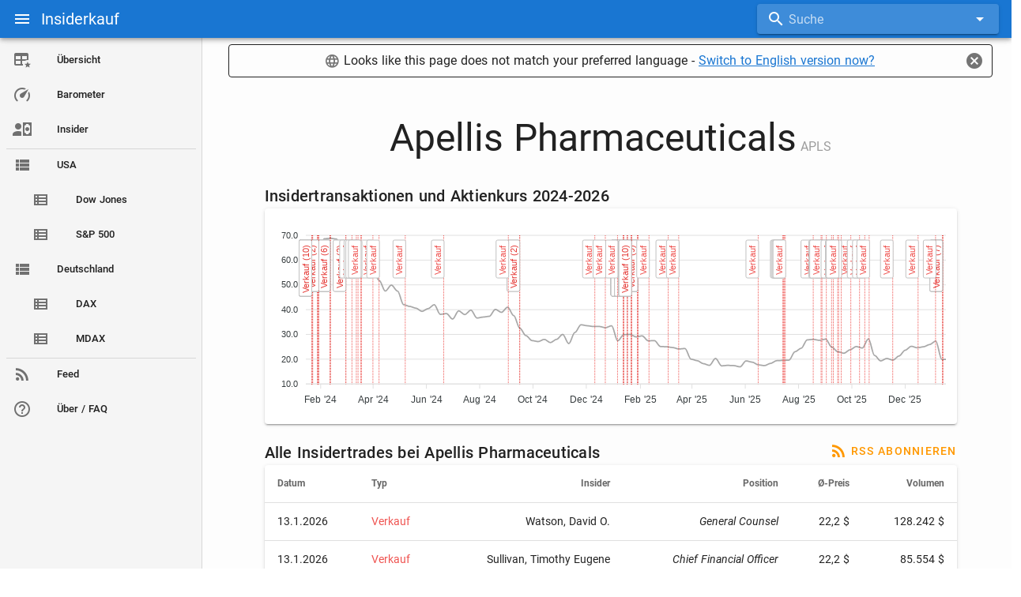

--- FILE ---
content_type: text/html; charset=utf-8
request_url: https://www.insiderkauf.de/company/APLS-Apellis_Pharmaceuticals
body_size: 11759
content:
<!doctype html>
<html data-n-head-ssr lang="de-DE" data-n-head="%7B%22lang%22:%7B%22ssr%22:%22de-DE%22%7D%7D">
  <head >
    <meta data-n-head="ssr" charset="utf-8"><meta data-n-head="ssr" name="viewport" content="width=device-width, initial-scale=1"><meta data-n-head="ssr" data-hid="og:image" property="og:image" content="https://insiderkauf.de/insiderkauf_fb-cover.png"><meta data-n-head="ssr" data-hid="i18n-og" property="og:locale" content="de_DE"><meta data-n-head="ssr" data-hid="i18n-og-alt-en-US" property="og:locale:alternate" content="en_US"><meta data-n-head="ssr" data-hid="description" name="description" content="Alle aktuellen Insiderkäufe &amp; -verkäufe bei Apellis Pharmaceuticals"><meta data-n-head="ssr" data-hid="og:description" property="og:description" content="Alle aktuellen Insiderkäufe &amp; -verkäufe bei Apellis Pharmaceuticals"><meta data-n-head="ssr" data-hid="og:title" property="og:title" content="Apellis Pharmaceuticals (APLS) - Insiderhandel"><title>Apellis Pharmaceuticals (APLS) - Insiderhandel</title><link data-n-head="ssr" rel="icon" type="image/x-icon" href="/favicon.ico"><link data-n-head="ssr" data-hid="i18n-alt-en" rel="alternate" href="https://www.insidertrades.info/company/APLS-Apellis_Pharmaceuticals" hreflang="en"><link data-n-head="ssr" data-hid="i18n-alt-en-US" rel="alternate" href="https://www.insidertrades.info/company/APLS-Apellis_Pharmaceuticals" hreflang="en-US"><link data-n-head="ssr" data-hid="i18n-alt-de" rel="alternate" href="https://www.insiderkauf.de/company/APLS-Apellis_Pharmaceuticals" hreflang="de"><link data-n-head="ssr" data-hid="i18n-alt-de-DE" rel="alternate" href="https://www.insiderkauf.de/company/APLS-Apellis_Pharmaceuticals" hreflang="de-DE"><link data-n-head="ssr" data-hid="i18n-xd" rel="alternate" href="https://www.insiderkauf.de/company/APLS-Apellis_Pharmaceuticals" hreflang="x-default"><link data-n-head="ssr" data-hid="i18n-can" rel="canonical" href="https://www.insiderkauf.de/company/APLS-Apellis_Pharmaceuticals"><style data-n-head="vuetify" type="text/css" id="vuetify-theme-stylesheet" nonce="undefined">:root {
  --v-anchor-base: #1976d2;
  --v-primary-base: #1976d2;
  --v-primary-lighten5: #c7fdff;
  --v-primary-lighten4: #a8e0ff;
  --v-primary-lighten3: #8ac5ff;
  --v-primary-lighten2: #6aaaff;
  --v-primary-lighten1: #488fef;
  --v-primary-darken1: #005eb6;
  --v-primary-darken2: #00479b;
  --v-primary-darken3: #003180;
  --v-primary-darken4: #001e67;
  --v-secondary-base: #424242;
  --v-secondary-lighten5: #c1c1c1;
  --v-secondary-lighten4: #a6a6a6;
  --v-secondary-lighten3: #8b8b8b;
  --v-secondary-lighten2: #727272;
  --v-secondary-lighten1: #595959;
  --v-secondary-darken1: #2c2c2c;
  --v-secondary-darken2: #171717;
  --v-secondary-darken3: #000000;
  --v-secondary-darken4: #000000;
  --v-accent-base: #82b1ff;
  --v-accent-lighten5: #ffffff;
  --v-accent-lighten4: #f8ffff;
  --v-accent-lighten3: #daffff;
  --v-accent-lighten2: #bce8ff;
  --v-accent-lighten1: #9fccff;
  --v-accent-darken1: #6596e2;
  --v-accent-darken2: #467dc6;
  --v-accent-darken3: #2364aa;
  --v-accent-darken4: #004c90;
  --v-error-base: #ff5252;
  --v-error-lighten5: #ffe4d5;
  --v-error-lighten4: #ffc6b9;
  --v-error-lighten3: #ffa99e;
  --v-error-lighten2: #ff8c84;
  --v-error-lighten1: #ff6f6a;
  --v-error-darken1: #df323b;
  --v-error-darken2: #bf0025;
  --v-error-darken3: #9f0010;
  --v-error-darken4: #800000;
  --v-info-base: #2196f3;
  --v-info-lighten5: #d4ffff;
  --v-info-lighten4: #b5ffff;
  --v-info-lighten3: #95e8ff;
  --v-info-lighten2: #75ccff;
  --v-info-lighten1: #51b0ff;
  --v-info-darken1: #007cd6;
  --v-info-darken2: #0064ba;
  --v-info-darken3: #004d9f;
  --v-info-darken4: #003784;
  --v-success-base: #4caf50;
  --v-success-lighten5: #dcffd6;
  --v-success-lighten4: #beffba;
  --v-success-lighten3: #a2ff9e;
  --v-success-lighten2: #85e783;
  --v-success-lighten1: #69cb69;
  --v-success-darken1: #2d9437;
  --v-success-darken2: #00791e;
  --v-success-darken3: #006000;
  --v-success-darken4: #004700;
  --v-warning-base: #fb8c00;
  --v-warning-lighten5: #ffff9e;
  --v-warning-lighten4: #fffb82;
  --v-warning-lighten3: #ffdf67;
  --v-warning-lighten2: #ffc24b;
  --v-warning-lighten1: #ffa72d;
  --v-warning-darken1: #db7200;
  --v-warning-darken2: #bb5900;
  --v-warning-darken3: #9d4000;
  --v-warning-darken4: #802700;
}

.v-application a { color: var(--v-anchor-base); }
.v-application .primary {
  background-color: var(--v-primary-base) !important;
  border-color: var(--v-primary-base) !important;
}
.v-application .primary--text {
  color: var(--v-primary-base) !important;
  caret-color: var(--v-primary-base) !important;
}
.v-application .primary.lighten-5 {
  background-color: var(--v-primary-lighten5) !important;
  border-color: var(--v-primary-lighten5) !important;
}
.v-application .primary--text.text--lighten-5 {
  color: var(--v-primary-lighten5) !important;
  caret-color: var(--v-primary-lighten5) !important;
}
.v-application .primary.lighten-4 {
  background-color: var(--v-primary-lighten4) !important;
  border-color: var(--v-primary-lighten4) !important;
}
.v-application .primary--text.text--lighten-4 {
  color: var(--v-primary-lighten4) !important;
  caret-color: var(--v-primary-lighten4) !important;
}
.v-application .primary.lighten-3 {
  background-color: var(--v-primary-lighten3) !important;
  border-color: var(--v-primary-lighten3) !important;
}
.v-application .primary--text.text--lighten-3 {
  color: var(--v-primary-lighten3) !important;
  caret-color: var(--v-primary-lighten3) !important;
}
.v-application .primary.lighten-2 {
  background-color: var(--v-primary-lighten2) !important;
  border-color: var(--v-primary-lighten2) !important;
}
.v-application .primary--text.text--lighten-2 {
  color: var(--v-primary-lighten2) !important;
  caret-color: var(--v-primary-lighten2) !important;
}
.v-application .primary.lighten-1 {
  background-color: var(--v-primary-lighten1) !important;
  border-color: var(--v-primary-lighten1) !important;
}
.v-application .primary--text.text--lighten-1 {
  color: var(--v-primary-lighten1) !important;
  caret-color: var(--v-primary-lighten1) !important;
}
.v-application .primary.darken-1 {
  background-color: var(--v-primary-darken1) !important;
  border-color: var(--v-primary-darken1) !important;
}
.v-application .primary--text.text--darken-1 {
  color: var(--v-primary-darken1) !important;
  caret-color: var(--v-primary-darken1) !important;
}
.v-application .primary.darken-2 {
  background-color: var(--v-primary-darken2) !important;
  border-color: var(--v-primary-darken2) !important;
}
.v-application .primary--text.text--darken-2 {
  color: var(--v-primary-darken2) !important;
  caret-color: var(--v-primary-darken2) !important;
}
.v-application .primary.darken-3 {
  background-color: var(--v-primary-darken3) !important;
  border-color: var(--v-primary-darken3) !important;
}
.v-application .primary--text.text--darken-3 {
  color: var(--v-primary-darken3) !important;
  caret-color: var(--v-primary-darken3) !important;
}
.v-application .primary.darken-4 {
  background-color: var(--v-primary-darken4) !important;
  border-color: var(--v-primary-darken4) !important;
}
.v-application .primary--text.text--darken-4 {
  color: var(--v-primary-darken4) !important;
  caret-color: var(--v-primary-darken4) !important;
}
.v-application .secondary {
  background-color: var(--v-secondary-base) !important;
  border-color: var(--v-secondary-base) !important;
}
.v-application .secondary--text {
  color: var(--v-secondary-base) !important;
  caret-color: var(--v-secondary-base) !important;
}
.v-application .secondary.lighten-5 {
  background-color: var(--v-secondary-lighten5) !important;
  border-color: var(--v-secondary-lighten5) !important;
}
.v-application .secondary--text.text--lighten-5 {
  color: var(--v-secondary-lighten5) !important;
  caret-color: var(--v-secondary-lighten5) !important;
}
.v-application .secondary.lighten-4 {
  background-color: var(--v-secondary-lighten4) !important;
  border-color: var(--v-secondary-lighten4) !important;
}
.v-application .secondary--text.text--lighten-4 {
  color: var(--v-secondary-lighten4) !important;
  caret-color: var(--v-secondary-lighten4) !important;
}
.v-application .secondary.lighten-3 {
  background-color: var(--v-secondary-lighten3) !important;
  border-color: var(--v-secondary-lighten3) !important;
}
.v-application .secondary--text.text--lighten-3 {
  color: var(--v-secondary-lighten3) !important;
  caret-color: var(--v-secondary-lighten3) !important;
}
.v-application .secondary.lighten-2 {
  background-color: var(--v-secondary-lighten2) !important;
  border-color: var(--v-secondary-lighten2) !important;
}
.v-application .secondary--text.text--lighten-2 {
  color: var(--v-secondary-lighten2) !important;
  caret-color: var(--v-secondary-lighten2) !important;
}
.v-application .secondary.lighten-1 {
  background-color: var(--v-secondary-lighten1) !important;
  border-color: var(--v-secondary-lighten1) !important;
}
.v-application .secondary--text.text--lighten-1 {
  color: var(--v-secondary-lighten1) !important;
  caret-color: var(--v-secondary-lighten1) !important;
}
.v-application .secondary.darken-1 {
  background-color: var(--v-secondary-darken1) !important;
  border-color: var(--v-secondary-darken1) !important;
}
.v-application .secondary--text.text--darken-1 {
  color: var(--v-secondary-darken1) !important;
  caret-color: var(--v-secondary-darken1) !important;
}
.v-application .secondary.darken-2 {
  background-color: var(--v-secondary-darken2) !important;
  border-color: var(--v-secondary-darken2) !important;
}
.v-application .secondary--text.text--darken-2 {
  color: var(--v-secondary-darken2) !important;
  caret-color: var(--v-secondary-darken2) !important;
}
.v-application .secondary.darken-3 {
  background-color: var(--v-secondary-darken3) !important;
  border-color: var(--v-secondary-darken3) !important;
}
.v-application .secondary--text.text--darken-3 {
  color: var(--v-secondary-darken3) !important;
  caret-color: var(--v-secondary-darken3) !important;
}
.v-application .secondary.darken-4 {
  background-color: var(--v-secondary-darken4) !important;
  border-color: var(--v-secondary-darken4) !important;
}
.v-application .secondary--text.text--darken-4 {
  color: var(--v-secondary-darken4) !important;
  caret-color: var(--v-secondary-darken4) !important;
}
.v-application .accent {
  background-color: var(--v-accent-base) !important;
  border-color: var(--v-accent-base) !important;
}
.v-application .accent--text {
  color: var(--v-accent-base) !important;
  caret-color: var(--v-accent-base) !important;
}
.v-application .accent.lighten-5 {
  background-color: var(--v-accent-lighten5) !important;
  border-color: var(--v-accent-lighten5) !important;
}
.v-application .accent--text.text--lighten-5 {
  color: var(--v-accent-lighten5) !important;
  caret-color: var(--v-accent-lighten5) !important;
}
.v-application .accent.lighten-4 {
  background-color: var(--v-accent-lighten4) !important;
  border-color: var(--v-accent-lighten4) !important;
}
.v-application .accent--text.text--lighten-4 {
  color: var(--v-accent-lighten4) !important;
  caret-color: var(--v-accent-lighten4) !important;
}
.v-application .accent.lighten-3 {
  background-color: var(--v-accent-lighten3) !important;
  border-color: var(--v-accent-lighten3) !important;
}
.v-application .accent--text.text--lighten-3 {
  color: var(--v-accent-lighten3) !important;
  caret-color: var(--v-accent-lighten3) !important;
}
.v-application .accent.lighten-2 {
  background-color: var(--v-accent-lighten2) !important;
  border-color: var(--v-accent-lighten2) !important;
}
.v-application .accent--text.text--lighten-2 {
  color: var(--v-accent-lighten2) !important;
  caret-color: var(--v-accent-lighten2) !important;
}
.v-application .accent.lighten-1 {
  background-color: var(--v-accent-lighten1) !important;
  border-color: var(--v-accent-lighten1) !important;
}
.v-application .accent--text.text--lighten-1 {
  color: var(--v-accent-lighten1) !important;
  caret-color: var(--v-accent-lighten1) !important;
}
.v-application .accent.darken-1 {
  background-color: var(--v-accent-darken1) !important;
  border-color: var(--v-accent-darken1) !important;
}
.v-application .accent--text.text--darken-1 {
  color: var(--v-accent-darken1) !important;
  caret-color: var(--v-accent-darken1) !important;
}
.v-application .accent.darken-2 {
  background-color: var(--v-accent-darken2) !important;
  border-color: var(--v-accent-darken2) !important;
}
.v-application .accent--text.text--darken-2 {
  color: var(--v-accent-darken2) !important;
  caret-color: var(--v-accent-darken2) !important;
}
.v-application .accent.darken-3 {
  background-color: var(--v-accent-darken3) !important;
  border-color: var(--v-accent-darken3) !important;
}
.v-application .accent--text.text--darken-3 {
  color: var(--v-accent-darken3) !important;
  caret-color: var(--v-accent-darken3) !important;
}
.v-application .accent.darken-4 {
  background-color: var(--v-accent-darken4) !important;
  border-color: var(--v-accent-darken4) !important;
}
.v-application .accent--text.text--darken-4 {
  color: var(--v-accent-darken4) !important;
  caret-color: var(--v-accent-darken4) !important;
}
.v-application .error {
  background-color: var(--v-error-base) !important;
  border-color: var(--v-error-base) !important;
}
.v-application .error--text {
  color: var(--v-error-base) !important;
  caret-color: var(--v-error-base) !important;
}
.v-application .error.lighten-5 {
  background-color: var(--v-error-lighten5) !important;
  border-color: var(--v-error-lighten5) !important;
}
.v-application .error--text.text--lighten-5 {
  color: var(--v-error-lighten5) !important;
  caret-color: var(--v-error-lighten5) !important;
}
.v-application .error.lighten-4 {
  background-color: var(--v-error-lighten4) !important;
  border-color: var(--v-error-lighten4) !important;
}
.v-application .error--text.text--lighten-4 {
  color: var(--v-error-lighten4) !important;
  caret-color: var(--v-error-lighten4) !important;
}
.v-application .error.lighten-3 {
  background-color: var(--v-error-lighten3) !important;
  border-color: var(--v-error-lighten3) !important;
}
.v-application .error--text.text--lighten-3 {
  color: var(--v-error-lighten3) !important;
  caret-color: var(--v-error-lighten3) !important;
}
.v-application .error.lighten-2 {
  background-color: var(--v-error-lighten2) !important;
  border-color: var(--v-error-lighten2) !important;
}
.v-application .error--text.text--lighten-2 {
  color: var(--v-error-lighten2) !important;
  caret-color: var(--v-error-lighten2) !important;
}
.v-application .error.lighten-1 {
  background-color: var(--v-error-lighten1) !important;
  border-color: var(--v-error-lighten1) !important;
}
.v-application .error--text.text--lighten-1 {
  color: var(--v-error-lighten1) !important;
  caret-color: var(--v-error-lighten1) !important;
}
.v-application .error.darken-1 {
  background-color: var(--v-error-darken1) !important;
  border-color: var(--v-error-darken1) !important;
}
.v-application .error--text.text--darken-1 {
  color: var(--v-error-darken1) !important;
  caret-color: var(--v-error-darken1) !important;
}
.v-application .error.darken-2 {
  background-color: var(--v-error-darken2) !important;
  border-color: var(--v-error-darken2) !important;
}
.v-application .error--text.text--darken-2 {
  color: var(--v-error-darken2) !important;
  caret-color: var(--v-error-darken2) !important;
}
.v-application .error.darken-3 {
  background-color: var(--v-error-darken3) !important;
  border-color: var(--v-error-darken3) !important;
}
.v-application .error--text.text--darken-3 {
  color: var(--v-error-darken3) !important;
  caret-color: var(--v-error-darken3) !important;
}
.v-application .error.darken-4 {
  background-color: var(--v-error-darken4) !important;
  border-color: var(--v-error-darken4) !important;
}
.v-application .error--text.text--darken-4 {
  color: var(--v-error-darken4) !important;
  caret-color: var(--v-error-darken4) !important;
}
.v-application .info {
  background-color: var(--v-info-base) !important;
  border-color: var(--v-info-base) !important;
}
.v-application .info--text {
  color: var(--v-info-base) !important;
  caret-color: var(--v-info-base) !important;
}
.v-application .info.lighten-5 {
  background-color: var(--v-info-lighten5) !important;
  border-color: var(--v-info-lighten5) !important;
}
.v-application .info--text.text--lighten-5 {
  color: var(--v-info-lighten5) !important;
  caret-color: var(--v-info-lighten5) !important;
}
.v-application .info.lighten-4 {
  background-color: var(--v-info-lighten4) !important;
  border-color: var(--v-info-lighten4) !important;
}
.v-application .info--text.text--lighten-4 {
  color: var(--v-info-lighten4) !important;
  caret-color: var(--v-info-lighten4) !important;
}
.v-application .info.lighten-3 {
  background-color: var(--v-info-lighten3) !important;
  border-color: var(--v-info-lighten3) !important;
}
.v-application .info--text.text--lighten-3 {
  color: var(--v-info-lighten3) !important;
  caret-color: var(--v-info-lighten3) !important;
}
.v-application .info.lighten-2 {
  background-color: var(--v-info-lighten2) !important;
  border-color: var(--v-info-lighten2) !important;
}
.v-application .info--text.text--lighten-2 {
  color: var(--v-info-lighten2) !important;
  caret-color: var(--v-info-lighten2) !important;
}
.v-application .info.lighten-1 {
  background-color: var(--v-info-lighten1) !important;
  border-color: var(--v-info-lighten1) !important;
}
.v-application .info--text.text--lighten-1 {
  color: var(--v-info-lighten1) !important;
  caret-color: var(--v-info-lighten1) !important;
}
.v-application .info.darken-1 {
  background-color: var(--v-info-darken1) !important;
  border-color: var(--v-info-darken1) !important;
}
.v-application .info--text.text--darken-1 {
  color: var(--v-info-darken1) !important;
  caret-color: var(--v-info-darken1) !important;
}
.v-application .info.darken-2 {
  background-color: var(--v-info-darken2) !important;
  border-color: var(--v-info-darken2) !important;
}
.v-application .info--text.text--darken-2 {
  color: var(--v-info-darken2) !important;
  caret-color: var(--v-info-darken2) !important;
}
.v-application .info.darken-3 {
  background-color: var(--v-info-darken3) !important;
  border-color: var(--v-info-darken3) !important;
}
.v-application .info--text.text--darken-3 {
  color: var(--v-info-darken3) !important;
  caret-color: var(--v-info-darken3) !important;
}
.v-application .info.darken-4 {
  background-color: var(--v-info-darken4) !important;
  border-color: var(--v-info-darken4) !important;
}
.v-application .info--text.text--darken-4 {
  color: var(--v-info-darken4) !important;
  caret-color: var(--v-info-darken4) !important;
}
.v-application .success {
  background-color: var(--v-success-base) !important;
  border-color: var(--v-success-base) !important;
}
.v-application .success--text {
  color: var(--v-success-base) !important;
  caret-color: var(--v-success-base) !important;
}
.v-application .success.lighten-5 {
  background-color: var(--v-success-lighten5) !important;
  border-color: var(--v-success-lighten5) !important;
}
.v-application .success--text.text--lighten-5 {
  color: var(--v-success-lighten5) !important;
  caret-color: var(--v-success-lighten5) !important;
}
.v-application .success.lighten-4 {
  background-color: var(--v-success-lighten4) !important;
  border-color: var(--v-success-lighten4) !important;
}
.v-application .success--text.text--lighten-4 {
  color: var(--v-success-lighten4) !important;
  caret-color: var(--v-success-lighten4) !important;
}
.v-application .success.lighten-3 {
  background-color: var(--v-success-lighten3) !important;
  border-color: var(--v-success-lighten3) !important;
}
.v-application .success--text.text--lighten-3 {
  color: var(--v-success-lighten3) !important;
  caret-color: var(--v-success-lighten3) !important;
}
.v-application .success.lighten-2 {
  background-color: var(--v-success-lighten2) !important;
  border-color: var(--v-success-lighten2) !important;
}
.v-application .success--text.text--lighten-2 {
  color: var(--v-success-lighten2) !important;
  caret-color: var(--v-success-lighten2) !important;
}
.v-application .success.lighten-1 {
  background-color: var(--v-success-lighten1) !important;
  border-color: var(--v-success-lighten1) !important;
}
.v-application .success--text.text--lighten-1 {
  color: var(--v-success-lighten1) !important;
  caret-color: var(--v-success-lighten1) !important;
}
.v-application .success.darken-1 {
  background-color: var(--v-success-darken1) !important;
  border-color: var(--v-success-darken1) !important;
}
.v-application .success--text.text--darken-1 {
  color: var(--v-success-darken1) !important;
  caret-color: var(--v-success-darken1) !important;
}
.v-application .success.darken-2 {
  background-color: var(--v-success-darken2) !important;
  border-color: var(--v-success-darken2) !important;
}
.v-application .success--text.text--darken-2 {
  color: var(--v-success-darken2) !important;
  caret-color: var(--v-success-darken2) !important;
}
.v-application .success.darken-3 {
  background-color: var(--v-success-darken3) !important;
  border-color: var(--v-success-darken3) !important;
}
.v-application .success--text.text--darken-3 {
  color: var(--v-success-darken3) !important;
  caret-color: var(--v-success-darken3) !important;
}
.v-application .success.darken-4 {
  background-color: var(--v-success-darken4) !important;
  border-color: var(--v-success-darken4) !important;
}
.v-application .success--text.text--darken-4 {
  color: var(--v-success-darken4) !important;
  caret-color: var(--v-success-darken4) !important;
}
.v-application .warning {
  background-color: var(--v-warning-base) !important;
  border-color: var(--v-warning-base) !important;
}
.v-application .warning--text {
  color: var(--v-warning-base) !important;
  caret-color: var(--v-warning-base) !important;
}
.v-application .warning.lighten-5 {
  background-color: var(--v-warning-lighten5) !important;
  border-color: var(--v-warning-lighten5) !important;
}
.v-application .warning--text.text--lighten-5 {
  color: var(--v-warning-lighten5) !important;
  caret-color: var(--v-warning-lighten5) !important;
}
.v-application .warning.lighten-4 {
  background-color: var(--v-warning-lighten4) !important;
  border-color: var(--v-warning-lighten4) !important;
}
.v-application .warning--text.text--lighten-4 {
  color: var(--v-warning-lighten4) !important;
  caret-color: var(--v-warning-lighten4) !important;
}
.v-application .warning.lighten-3 {
  background-color: var(--v-warning-lighten3) !important;
  border-color: var(--v-warning-lighten3) !important;
}
.v-application .warning--text.text--lighten-3 {
  color: var(--v-warning-lighten3) !important;
  caret-color: var(--v-warning-lighten3) !important;
}
.v-application .warning.lighten-2 {
  background-color: var(--v-warning-lighten2) !important;
  border-color: var(--v-warning-lighten2) !important;
}
.v-application .warning--text.text--lighten-2 {
  color: var(--v-warning-lighten2) !important;
  caret-color: var(--v-warning-lighten2) !important;
}
.v-application .warning.lighten-1 {
  background-color: var(--v-warning-lighten1) !important;
  border-color: var(--v-warning-lighten1) !important;
}
.v-application .warning--text.text--lighten-1 {
  color: var(--v-warning-lighten1) !important;
  caret-color: var(--v-warning-lighten1) !important;
}
.v-application .warning.darken-1 {
  background-color: var(--v-warning-darken1) !important;
  border-color: var(--v-warning-darken1) !important;
}
.v-application .warning--text.text--darken-1 {
  color: var(--v-warning-darken1) !important;
  caret-color: var(--v-warning-darken1) !important;
}
.v-application .warning.darken-2 {
  background-color: var(--v-warning-darken2) !important;
  border-color: var(--v-warning-darken2) !important;
}
.v-application .warning--text.text--darken-2 {
  color: var(--v-warning-darken2) !important;
  caret-color: var(--v-warning-darken2) !important;
}
.v-application .warning.darken-3 {
  background-color: var(--v-warning-darken3) !important;
  border-color: var(--v-warning-darken3) !important;
}
.v-application .warning--text.text--darken-3 {
  color: var(--v-warning-darken3) !important;
  caret-color: var(--v-warning-darken3) !important;
}
.v-application .warning.darken-4 {
  background-color: var(--v-warning-darken4) !important;
  border-color: var(--v-warning-darken4) !important;
}
.v-application .warning--text.text--darken-4 {
  color: var(--v-warning-darken4) !important;
  caret-color: var(--v-warning-darken4) !important;
}</style><link rel="preload" href="/_nuxt/b340aa3.modern.js" as="script"><link rel="preload" href="/_nuxt/c9b1a70.modern.js" as="script"><link rel="preload" href="/_nuxt/css/5d73db6.css" as="style"><link rel="preload" href="/_nuxt/8970abe.modern.js" as="script"><link rel="preload" href="/_nuxt/css/e5385e6.css" as="style"><link rel="preload" href="/_nuxt/a23a424.modern.js" as="script"><link rel="preload" href="/_nuxt/css/b61e273.css" as="style"><link rel="preload" href="/_nuxt/118aea7.modern.js" as="script"><link rel="preload" href="/_nuxt/04b2e2a.modern.js" as="script"><link rel="preload" href="/_nuxt/css/3d58965.css" as="style"><link rel="preload" href="/_nuxt/de4401f.modern.js" as="script"><link rel="stylesheet" href="/_nuxt/css/5d73db6.css"><link rel="stylesheet" href="/_nuxt/css/e5385e6.css"><link rel="stylesheet" href="/_nuxt/css/b61e273.css"><link rel="stylesheet" href="/_nuxt/css/3d58965.css">
  </head>
  <body >
    <div data-server-rendered="true" id="__nuxt"><!----><div id="__layout"><div data-app="true" id="app" class="v-application v-application--is-ltr theme--light"><div class="v-application--wrap"><header class="v-sheet theme--dark v-toolbar v-toolbar--dense v-app-bar v-app-bar--clipped v-app-bar--fixed primary" style="max-height:48px;height:48px;margin-top:0px;transform:translateY(0px);left:0px;right:0px;"><div class="v-toolbar__content" style="height:48px;"><div class="row row--dense align-center justify-space-between"><div class="col-md-5 col-lg-6 col-4"><div class="row align-center"><button type="button" class="v-app-bar__nav-icon v-btn v-btn--icon v-btn--round theme--dark v-size--default"><span class="v-btn__content"><i aria-hidden="true" class="v-icon notranslate mdi mdi-menu theme--dark"></i></span></button> <a href="/" class="d-none d-sm-flex nuxt-link-active" style="color:#fff;text-decoration:none;"><div class="v-toolbar__title">Insiderkauf</div></a></div></div> <div class="col-md-5 col-lg-3 col-8"><div class="v-input v-input--hide-details v-input--dense theme--dark v-text-field v-text-field--single-line v-text-field--solo v-text-field--solo-inverted v-text-field--enclosed v-select v-autocomplete"><div class="v-input__control"><div role="combobox" aria-haspopup="listbox" aria-expanded="false" aria-owns="list-1972191" class="v-input__slot"><div class="v-input__prepend-inner"><div class="v-input__icon v-input__icon--prepend-inner"><i aria-hidden="true" class="v-icon notranslate mdi mdi-magnify theme--dark"></i></div></div><div class="v-select__slot"><label for="input-1972191" class="v-label theme--dark" style="left:0px;right:auto;position:absolute;">Suche</label><input id="input-1972191" type="search" autocomplete="off"><div class="v-input__append-inner"><div></div></div><div class="v-input__append-inner"><div class="v-input__icon v-input__icon--append"><i aria-hidden="true" class="v-icon notranslate mdi mdi-menu-down theme--dark"></i></div></div><input type="hidden"></div><div class="v-menu"><!----></div></div></div></div></div></div></div></header> <nav class="v-navigation-drawer v-navigation-drawer--clipped v-navigation-drawer--close v-navigation-drawer--fixed v-navigation-drawer--is-mobile theme--light grey lighten-4" style="height:100vh;top:0px;transform:translateX(-100%);width:256px;"><div class="v-navigation-drawer__content"><div class="v-list v-sheet theme--light v-list--dense v-list--nav"><a href="/" tabindex="0" class="v-list-item v-list-item--link theme--light"><div class="v-list-item__icon"><i aria-hidden="true" class="v-icon notranslate mdi mdi-table-star theme--light"></i></div> <div class="v-list-item__content"><div class="v-list-item__title">Übersicht</div></div></a> <a href="/barometer" tabindex="0" class="v-list-item v-list-item--link theme--light"><div class="v-list-item__icon"><i aria-hidden="true" class="v-icon notranslate mdi mdi-speedometer theme--light"></i></div> <div class="v-list-item__content"><div class="v-list-item__title">Barometer</div></div></a> <a href="/insider" tabindex="0" class="v-list-item v-list-item--link theme--light"><div class="v-list-item__icon"><i aria-hidden="true" class="v-icon notranslate mdi mdi-account-cash theme--light"></i></div> <div class="v-list-item__content"><div class="v-list-item__title">Insider</div></div></a> <hr role="separator" aria-orientation="horizontal" class="v-divider theme--light"> <a href="/overview?market=US" tabindex="0" class="v-list-item v-list-item--link theme--light"><div class="v-list-item__icon"><i aria-hidden="true" class="v-icon notranslate mdi mdi-view-list theme--light"></i></div> <div class="v-list-item__content"><div class="v-list-item__title">USA</div></div></a> <a href="/overview?market=US&amp;filter=DOW" tabindex="0" class="pl-8 v-list-item v-list-item--link theme--light"><div class="v-list-item__icon"><i aria-hidden="true" class="v-icon notranslate mdi mdi-view-list-outline theme--light"></i></div> <div class="v-list-item__content"><div class="v-list-item__title">Dow Jones</div></div></a> <a href="/overview?market=US&amp;filter=SP500" tabindex="0" class="pl-8 v-list-item v-list-item--link theme--light"><div class="v-list-item__icon"><i aria-hidden="true" class="v-icon notranslate mdi mdi-view-list-outline theme--light"></i></div> <div class="v-list-item__content"><div class="v-list-item__title">S&amp;P 500</div></div></a> <a href="/overview?market=DE" tabindex="0" class="v-list-item v-list-item--link theme--light"><div class="v-list-item__icon"><i aria-hidden="true" class="v-icon notranslate mdi mdi-view-list theme--light"></i></div> <div class="v-list-item__content"><div class="v-list-item__title">Deutschland</div></div></a> <a href="/overview?market=DE&amp;filter=DAX" tabindex="0" class="pl-8 v-list-item v-list-item--link theme--light"><div class="v-list-item__icon"><i aria-hidden="true" class="v-icon notranslate mdi mdi-view-list-outline theme--light"></i></div> <div class="v-list-item__content"><div class="v-list-item__title">DAX</div></div></a> <a href="/overview?market=DE&amp;filter=MDAX" tabindex="0" class="pl-8 v-list-item v-list-item--link theme--light"><div class="v-list-item__icon"><i aria-hidden="true" class="v-icon notranslate mdi mdi-view-list-outline theme--light"></i></div> <div class="v-list-item__content"><div class="v-list-item__title">MDAX</div></div></a> <hr role="separator" aria-orientation="horizontal" class="v-divider theme--light"> <a href="/feed" tabindex="0" class="v-list-item v-list-item--link theme--light"><div class="v-list-item__icon"><i aria-hidden="true" class="v-icon notranslate mdi mdi-rss theme--light"></i></div> <div class="v-list-item__content"><div class="v-list-item__title">Feed</div></div></a> <a href="/faq" tabindex="0" class="v-list-item v-list-item--link theme--light"><div class="v-list-item__icon"><i aria-hidden="true" class="v-icon notranslate mdi mdi-help-circle-outline theme--light"></i></div> <div class="v-list-item__content"><div class="v-list-item__title">Über / FAQ</div></div></a></div></div><div class="v-navigation-drawer__border"></div></nav> <main class="v-main" style="padding-top:48px;padding-right:0px;padding-bottom:0px;padding-left:0px;"><div class="v-main__wrap"><!----> <div class="container mainContent"><div class="text-center my-4 my-md-8"><h2 class="display-2" style="display:inline-block;">
      Apellis Pharmaceuticals
    </h2> <span class="subtitle-1 grey--text">APLS</span></div> <!----> <h3 class="title mt-5">
    Insidertransaktionen und Aktienkurs 2024-2026
  </h3> <div class="pa-1 v-card v-sheet theme--light" style="min-height:265px;"></div> <!----> <div class="row ma-0 align-end justify-space-between"><h3 class="title mt-5">
      Alle Insidertrades bei Apellis Pharmaceuticals
    </h3> <a href="/api/insidertrades/transactions/rss?&amp;symbols=APLS&amp;lang=de" target="_blank" class="pa-0 v-btn v-btn--text theme--light v-size--default orange--text"><span class="v-btn__content"><i aria-hidden="true" class="v-icon notranslate mr-1 mdi mdi-rss theme--light"></i>

      RSS abonnieren
    </span></a> <!----></div> <div class="v-data-table elevation-2 v-data-table--has-bottom theme--light"><div class="v-data-table__wrapper"><table><colgroup><col><col><col><col><col><col></colgroup><thead class="v-data-table-header"><tr><th role="columnheader" scope="col" aria-label="Datum" class="text-start"><span>Datum</span></th><th role="columnheader" scope="col" aria-label="Typ" class="text-start"><span>Typ</span></th><th role="columnheader" scope="col" aria-label="Insider" class="text-right"><span>Insider</span></th><th role="columnheader" scope="col" aria-label="Position" class="text-right"><span>Position</span></th><th role="columnheader" scope="col" aria-label="Ø-Preis" class="text-right"><span>Ø-Preis</span></th><th role="columnheader" scope="col" aria-label="Volumen" class="text-right"><span>Volumen</span></th></tr></thead><tbody><tr><td class="text-start"><span title="Published: 15.1.2026" style="white-space:nowrap;"><span class="v-tooltip v-tooltip--top"><!----><i aria-hidden="true" aria-haspopup="true" aria-expanded="false" class="v-icon notranslate v-icon--dense mdi mdi-alert-octagon theme--light yellow--text text--darken-2" style="display:none;"></i></span>
          13.1.2026
        </span></td><td class="text-start"><span class="red--text text--lighten-1">Verkauf</span></td><td class="text-right">Watson, David O.</td><td class="text-right"><span class="font-italic">
          General Counsel
        </span></td><td class="text-right">
        22,2 $
      </td><td class="text-right">
        128.242 $
      </td></tr><tr><td class="text-start"><span title="Published: 15.1.2026" style="white-space:nowrap;"><span class="v-tooltip v-tooltip--top"><!----><i aria-hidden="true" aria-haspopup="true" aria-expanded="false" class="v-icon notranslate v-icon--dense mdi mdi-alert-octagon theme--light yellow--text text--darken-2" style="display:none;"></i></span>
          13.1.2026
        </span></td><td class="text-start"><span class="red--text text--lighten-1">Verkauf</span></td><td class="text-right">Sullivan, Timothy Eugene</td><td class="text-right"><span class="font-italic">
          Chief Financial Officer
        </span></td><td class="text-right">
        22,2 $
      </td><td class="text-right">
        85.554 $
      </td></tr><tr><td class="text-start"><span title="Published: 15.1.2026" style="white-space:nowrap;"><span class="v-tooltip v-tooltip--top"><!----><i aria-hidden="true" aria-haspopup="true" aria-expanded="false" class="v-icon notranslate v-icon--dense mdi mdi-alert-octagon theme--light yellow--text text--darken-2" style="display:none;"></i></span>
          13.1.2026
        </span></td><td class="text-start"><span class="red--text text--lighten-1">Verkauf</span></td><td class="text-right">Nicholson, Nur</td><td class="text-right"><span class="font-italic">
          Chief Technical Officer
        </span></td><td class="text-right">
        22,2 $
      </td><td class="text-right">
        58.086 $
      </td></tr><tr><td class="text-start"><span title="Published: 15.1.2026" style="white-space:nowrap;"><span class="v-tooltip v-tooltip--top"><!----><i aria-hidden="true" aria-haspopup="true" aria-expanded="false" class="v-icon notranslate v-icon--dense mdi mdi-alert-octagon theme--light yellow--text text--darken-2" style="display:none;"></i></span>
          13.1.2026
        </span></td><td class="text-start"><span class="red--text text--lighten-1">Verkauf</span></td><td class="text-right">Francois, Cedric</td><td class="text-right"><span class="font-italic">
          Chief Executive Officer
        </span></td><td class="text-right">
        22,2 $
      </td><td class="text-right">
        225.999 $
      </td></tr><tr><td class="text-start"><span title="Published: 15.1.2026" style="white-space:nowrap;"><span class="v-tooltip v-tooltip--top"><!----><i aria-hidden="true" aria-haspopup="true" aria-expanded="false" class="v-icon notranslate v-icon--dense mdi mdi-alert-octagon theme--light yellow--text text--darken-2" style="display:none;"></i></span>
          13.1.2026
        </span></td><td class="text-start"><span class="red--text text--lighten-1">Verkauf</span></td><td class="text-right">Deschatelets, Pascal</td><td class="text-right"><span class="font-italic">
          Chief Scientific Officer
        </span></td><td class="text-right">
        22,2 $
      </td><td class="text-right">
        50.520 $
      </td></tr></tbody></table></div><div class="v-data-footer"><div class="v-data-footer__select">Rows per page:<div class="v-input v-input--hide-details v-input--is-label-active v-input--is-dirty theme--light v-text-field v-select"><div class="v-input__control"><div role="button" aria-haspopup="listbox" aria-expanded="false" aria-owns="list-1972257" class="v-input__slot"><div class="v-select__slot"><div class="v-select__selections"><div class="v-select__selection v-select__selection--comma">5</div><input aria-label="Rows per page:" id="input-1972257" readonly="readonly" type="text" aria-readonly="false" autocomplete="off"></div><div class="v-input__append-inner"><div class="v-input__icon v-input__icon--append"><i aria-hidden="true" class="v-icon notranslate mdi mdi-menu-down theme--light"></i></div></div><input type="hidden" value="5"></div><div class="v-menu"><!----></div></div></div></div></div><div class="v-data-footer__pagination">1-5 of 116</div><div class="v-data-footer__icons-before"><button type="button" disabled="disabled" aria-label="Previous page" class="v-btn v-btn--disabled v-btn--icon v-btn--round v-btn--text theme--light v-size--default"><span class="v-btn__content"><i aria-hidden="true" class="v-icon notranslate mdi mdi-chevron-left theme--light"></i></span></button></div><div class="v-data-footer__icons-after"><button type="button" aria-label="Next page" class="v-btn v-btn--icon v-btn--round v-btn--text theme--light v-size--default"><span class="v-btn__content"><i aria-hidden="true" class="v-icon notranslate mdi mdi-chevron-right theme--light"></i></span></button></div></div></div> <div class="caption font-italic text-center text--secondary my-1">
    Alle Angaben ohne Gewähr! Keine Empfehlung/Beratung!
    © U.S. Securities and Exchange Commission (SEC)
  </div> <div class="row my-1 justify-center"><div class="cardWrap my-2 mx-3 pa-3 pa-md-6 v-card v-sheet v-sheet--outlined theme--light" style="max-width:400px;min-height:190px;min-width:300px;" data-v-a0b29d30></div></div></div> <footer class="v-footer appFooter v-sheet theme--light v-footer--padless" data-v-4f6489f8><div class="container pa-0 container--fluid" data-v-4f6489f8><div class="row my-2" data-v-4f6489f8><div class="text-center col col-12" data-v-4f6489f8><span class="subtitle-1" data-v-4f6489f8>
          Fehler gefunden? Fragen? Ideen? <br data-v-4f6489f8> <button type="button" class="v-btn v-btn--is-elevated v-btn--has-bg theme--light v-size--small yellow" data-v-4f6489f8><span class="v-btn__content"><i aria-hidden="true" class="v-icon notranslate v-icon--left mdi mdi-message-draw theme--dark" style="font-size:small;" data-v-4f6489f8></i>Schreib uns!</span></button></span></div></div> <div class="row ma-0 justify-center" data-v-4f6489f8><div class="pa-0 mb-1 text-center col col-12" data-v-4f6489f8><a href="https://www.youtube.com/channel/UCHYktdgzX5oNDV18QP3SclA/videos" target="_blank" class="ma-2 v-btn v-btn--is-elevated v-btn--fab v-btn--has-bg v-btn--round theme--dark v-size--default" style="background-color:#FF0000;border-color:#FF0000;" data-v-4f6489f8><span class="v-btn__content"><svg role="img" viewBox="0 0 24 24" xmlns="http://www.w3.org/2000/svg" width="24px" height="24px" class="footerIcon" data-v-4f6489f8><title data-v-4f6489f8>YouTube</title><path d="M23.498 6.186a3.016 3.016 0 0 0-2.122-2.136C19.505 3.545 12 3.545 12 3.545s-7.505 0-9.377.505A3.017 3.017 0 0 0 .502 6.186C0 8.07 0 12 0 12s0 3.93.502 5.814a3.016 3.016 0 0 0 2.122 2.136c1.871.505 9.376.505 9.376.505s7.505 0 9.377-.505a3.015 3.015 0 0 0 2.122-2.136C24 15.93 24 12 24 12s0-3.93-.502-5.814zM9.545 15.568V8.432L15.818 12l-6.273 3.568z" data-v-4f6489f8></path></svg></span></a> <a href="https://twitter.com/insiderkauf" target="_blank" class="ma-2 v-btn v-btn--is-elevated v-btn--fab v-btn--has-bg v-btn--round theme--dark v-size--default" style="background-color:rgb(85, 172, 238);border-color:rgb(85, 172, 238);" data-v-4f6489f8><span class="v-btn__content"><svg role="img" viewBox="0 0 24 24" xmlns="http://www.w3.org/2000/svg" width="24px" height="24px" class="footerIcon" data-v-4f6489f8><title data-v-4f6489f8>Twitter</title><path d="M23.953 4.57a10 10 0 01-2.825.775 4.958 4.958 0 002.163-2.723c-.951.555-2.005.959-3.127 1.184a4.92 4.92 0 00-8.384 4.482C7.69 8.095 4.067 6.13 1.64 3.162a4.822 4.822 0 00-.666 2.475c0 1.71.87 3.213 2.188 4.096a4.904 4.904 0 01-2.228-.616v.06a4.923 4.923 0 003.946 4.827 4.996 4.996 0 01-2.212.085 4.936 4.936 0 004.604 3.417 9.867 9.867 0 01-6.102 2.105c-.39 0-.779-.023-1.17-.067a13.995 13.995 0 007.557 2.209c9.053 0 13.998-7.496 13.998-13.985 0-.21 0-.42-.015-.63A9.935 9.935 0 0024 4.59z" data-v-4f6489f8></path></svg></span></a> <a href="https://www.instagram.com/insiderkauf/" target="_blank" class="ma-2 v-btn v-btn--is-elevated v-btn--fab v-btn--has-bg v-btn--round theme--dark v-size--default" style="background-color:rgb(225,48,108);border-color:rgb(225,48,108);" data-v-4f6489f8><span class="v-btn__content"><svg role="img" viewBox="0 0 24 24" xmlns="http://www.w3.org/2000/svg" width="24px" height="24px" class="footerIcon" data-v-4f6489f8><title data-v-4f6489f8>Instagram</title><path d="M12 0C8.74 0 8.333.015 7.053.072 5.775.132 4.905.333 4.14.63c-.789.306-1.459.717-2.126 1.384S.935 3.35.63 4.14C.333 4.905.131 5.775.072 7.053.012 8.333 0 8.74 0 12s.015 3.667.072 4.947c.06 1.277.261 2.148.558 2.913.306.788.717 1.459 1.384 2.126.667.666 1.336 1.079 2.126 1.384.766.296 1.636.499 2.913.558C8.333 23.988 8.74 24 12 24s3.667-.015 4.947-.072c1.277-.06 2.148-.262 2.913-.558.788-.306 1.459-.718 2.126-1.384.666-.667 1.079-1.335 1.384-2.126.296-.765.499-1.636.558-2.913.06-1.28.072-1.687.072-4.947s-.015-3.667-.072-4.947c-.06-1.277-.262-2.149-.558-2.913-.306-.789-.718-1.459-1.384-2.126C21.319 1.347 20.651.935 19.86.63c-.765-.297-1.636-.499-2.913-.558C15.667.012 15.26 0 12 0zm0 2.16c3.203 0 3.585.016 4.85.071 1.17.055 1.805.249 2.227.415.562.217.96.477 1.382.896.419.42.679.819.896 1.381.164.422.36 1.057.413 2.227.057 1.266.07 1.646.07 4.85s-.015 3.585-.074 4.85c-.061 1.17-.256 1.805-.421 2.227-.224.562-.479.96-.899 1.382-.419.419-.824.679-1.38.896-.42.164-1.065.36-2.235.413-1.274.057-1.649.07-4.859.07-3.211 0-3.586-.015-4.859-.074-1.171-.061-1.816-.256-2.236-.421-.569-.224-.96-.479-1.379-.899-.421-.419-.69-.824-.9-1.38-.165-.42-.359-1.065-.42-2.235-.045-1.26-.061-1.649-.061-4.844 0-3.196.016-3.586.061-4.861.061-1.17.255-1.814.42-2.234.21-.57.479-.96.9-1.381.419-.419.81-.689 1.379-.898.42-.166 1.051-.361 2.221-.421 1.275-.045 1.65-.06 4.859-.06l.045.03zm0 3.678c-3.405 0-6.162 2.76-6.162 6.162 0 3.405 2.76 6.162 6.162 6.162 3.405 0 6.162-2.76 6.162-6.162 0-3.405-2.76-6.162-6.162-6.162zM12 16c-2.21 0-4-1.79-4-4s1.79-4 4-4 4 1.79 4 4-1.79 4-4 4zm7.846-10.405c0 .795-.646 1.44-1.44 1.44-.795 0-1.44-.646-1.44-1.44 0-.794.646-1.439 1.44-1.439.793-.001 1.44.645 1.44 1.439z" data-v-4f6489f8></path></svg></span></a> <a href="https://t.me/insiderkauf" target="_blank" class="ma-2 v-btn v-btn--is-elevated v-btn--fab v-btn--has-bg v-btn--round theme--dark v-size--default" style="background-color:rgb(0,136,204);border-color:rgb(0,136,204);" data-v-4f6489f8><span class="v-btn__content"><svg role="img" viewBox="0 0 24 24" xmlns="http://www.w3.org/2000/svg" width="24px" height="24px" class="footerIcon" data-v-4f6489f8><title data-v-4f6489f8>Telegram</title><path d="M11.944 0A12 12 0 0 0 0 12a12 12 0 0 0 12 12 12 12 0 0 0 12-12A12 12 0 0 0 12 0a12 12 0 0 0-.056 0zm4.962 7.224c.1-.002.321.023.465.14a.506.506 0 0 1 .171.325c.016.093.036.306.02.472-.18 1.898-.962 6.502-1.36 8.627-.168.9-.499 1.201-.82 1.23-.696.065-1.225-.46-1.9-.902-1.056-.693-1.653-1.124-2.678-1.8-1.185-.78-.417-1.21.258-1.91.177-.184 3.247-2.977 3.307-3.23.007-.032.014-.15-.056-.212s-.174-.041-.249-.024c-.106.024-1.793 1.14-5.061 3.345-.48.33-.913.49-1.302.48-.428-.008-1.252-.241-1.865-.44-.752-.245-1.349-.374-1.297-.789.027-.216.325-.437.893-.663 3.498-1.524 5.83-2.529 6.998-3.014 3.332-1.386 4.025-1.627 4.476-1.635z" data-v-4f6489f8></path></svg></span></a></div></div> <div class="row disclaimerRow ma-0" data-v-4f6489f8><div class="text-center pa-0 col col-12" data-v-4f6489f8>
        © 2026 |
        <a href="/dataprotection" data-v-4f6489f8>Datenschutz</a>
        |
        <a href="https://mdell.org/impressum/" target="_blank" data-v-4f6489f8>Impressum</a> <span class="mx-1" data-v-4f6489f8>●</span> <a href="https://www.insidertrades.info/company/APLS-Apellis_Pharmaceuticals" data-v-4f6489f8>
          English
        </a></div></div></div></footer></div></main></div></div></div></div><script>window.__NUXT__=(function(a,b,c,d,e,f,g,h,i,j,k,l,m,n,o,p,q,r,s,t,u,v,w,x,y,z,A,B,C,D,E,F,G,H,I,J,K,L,M,N,O,P,Q,R,S,T,U,V,W,X,Y,Z,_,$,aa,ab,ac,ad,ae,af,ag,ah,ai,aj,ak,al,am,an,ao,ap,aq,ar,as,at,au,av,aw){return {layout:"default",data:[{companyInfo:{companyName:c,symbol:d,wikipediaInfo:{},externalUrls:{shortSelling:ab}},companyTransactions:[{dateOfTransaction:"2026-01-05T00:00:00.000Z",publicationDate:"2026-01-06T21:06:24.000Z",type:e,authorityCompanyId:f,authorityInsiderId:ac,insiderTitle:ad,insiderStatus:{Officer:b,Director:a,OtherLeadershipPosition:a,Other:a,TenPercentOwner:a},pricePerShare:25.5287,aggregatedVolume:77097,currency:g,insiderName:ae,companyName:c,symbol:d,guid:"07fe4ca3d5191bd0"},{dateOfTransaction:U,publicationDate:"2026-01-15T21:28:18.000Z",type:e,authorityCompanyId:f,authorityInsiderId:h,insiderTitle:i,insiderStatus:{Officer:b,Director:a,OtherLeadershipPosition:a,Other:a,TenPercentOwner:a},pricePerShare:V,aggregatedVolume:128242,currency:g,insiderName:j,companyName:c,symbol:d,guid:"f80c617e464ab09c"},{dateOfTransaction:U,publicationDate:"2026-01-15T21:29:18.000Z",type:e,authorityCompanyId:f,authorityInsiderId:n,insiderTitle:o,insiderStatus:{Officer:b,Director:a,OtherLeadershipPosition:a,Other:a,TenPercentOwner:a},pricePerShare:V,aggregatedVolume:85554,currency:g,insiderName:p,companyName:c,symbol:d,guid:"a20dd4368adfc615"},{dateOfTransaction:U,publicationDate:"2026-01-15T21:30:08.000Z",type:e,authorityCompanyId:f,authorityInsiderId:L,insiderTitle:M,insiderStatus:{Officer:b,Director:a,OtherLeadershipPosition:a,Other:a,TenPercentOwner:a},pricePerShare:V,aggregatedVolume:58086,currency:g,insiderName:N,companyName:c,symbol:d,guid:"6241417cfea14a9e"},{dateOfTransaction:U,publicationDate:"2026-01-15T21:31:07.000Z",type:e,authorityCompanyId:f,authorityInsiderId:k,insiderTitle:l,insiderStatus:{Officer:b,Director:b,OtherLeadershipPosition:a,Other:a,TenPercentOwner:a},pricePerShare:V,aggregatedVolume:225999,currency:g,insiderName:m,companyName:c,symbol:d,guid:"7a262ba0ad74c17e"},{dateOfTransaction:U,publicationDate:"2026-01-15T21:32:01.000Z",type:e,authorityCompanyId:f,authorityInsiderId:q,insiderTitle:r,insiderStatus:{Officer:b,Director:a,OtherLeadershipPosition:a,Other:a,TenPercentOwner:a},pricePerShare:V,aggregatedVolume:50520,currency:g,insiderName:s,companyName:c,symbol:d,guid:"b449a4ee2c909dae"},{dateOfTransaction:U,publicationDate:"2026-01-15T21:33:29.000Z",type:e,authorityCompanyId:f,authorityInsiderId:w,insiderTitle:x,insiderStatus:{Officer:b,Director:a,OtherLeadershipPosition:a,Other:a,TenPercentOwner:a},pricePerShare:V,aggregatedVolume:39493,currency:g,insiderName:y,companyName:c,symbol:d,guid:"674cb3e53a37b9ab"},{dateOfTransaction:U,publicationDate:"2026-01-15T21:34:40.000Z",type:e,authorityCompanyId:f,authorityInsiderId:t,insiderTitle:u,insiderStatus:{Officer:b,Director:a,OtherLeadershipPosition:a,Other:a,TenPercentOwner:a},pricePerShare:V,aggregatedVolume:19369,currency:g,insiderName:v,companyName:c,symbol:d,guid:"89aad173df0d95ef"},{dateOfTransaction:"2025-09-30T00:00:00.000Z",publicationDate:"2025-10-02T21:02:03.000Z",type:e,authorityCompanyId:f,authorityInsiderId:Z,insiderStatus:{Officer:a,Director:b,OtherLeadershipPosition:a,Other:a,TenPercentOwner:a},pricePerShare:22.58,aggregatedVolume:702057,currency:g,insiderName:_,companyName:c,symbol:d,guid:"d12040d150297ac5"},{dateOfTransaction:"2025-10-10T00:00:00.000Z",publicationDate:"2025-10-16T01:12:04.000Z",type:e,authorityCompanyId:f,authorityInsiderId:Z,insiderStatus:{Officer:a,Director:b,OtherLeadershipPosition:a,Other:a,TenPercentOwner:a},pricePerShare:23.7211,aggregatedVolume:737536,currency:g,insiderName:_,companyName:c,symbol:d,guid:"f70f7c537e192917"},{dateOfTransaction:"2025-10-16T00:00:00.000Z",publicationDate:"2025-10-17T21:15:08.000Z",type:e,authorityCompanyId:f,authorityInsiderId:h,insiderTitle:i,insiderStatus:{Officer:b,Director:a,OtherLeadershipPosition:a,Other:a,TenPercentOwner:a},pricePerShare:25.22,aggregatedVolume:126100,currency:g,insiderName:j,companyName:c,symbol:d,guid:"ceb7579601193fec"},{dateOfTransaction:"2025-10-21T00:00:00.000Z",publicationDate:"2025-10-23T21:20:30.000Z",type:e,authorityCompanyId:f,authorityInsiderId:n,insiderTitle:o,insiderStatus:{Officer:b,Director:a,OtherLeadershipPosition:a,Other:a,TenPercentOwner:a},pricePerShare:28.03,aggregatedVolume:280300,currency:g,insiderName:p,companyName:c,symbol:d,guid:"b6a76db814f9cdba"},{dateOfTransaction:"2025-11-17T00:00:00.000Z",publicationDate:"2025-11-18T15:05:23.000Z",type:e,authorityCompanyId:f,authorityInsiderId:h,insiderTitle:i,insiderStatus:{Officer:b,Director:a,OtherLeadershipPosition:a,Other:a,TenPercentOwner:a},pricePerShare:20.06,aggregatedVolume:100300,currency:g,insiderName:j,companyName:c,symbol:d,guid:"7312588654bceb17"},{dateOfTransaction:"2025-12-16T00:00:00.000Z",publicationDate:"2025-12-18T21:06:50.000Z",type:e,authorityCompanyId:f,authorityInsiderId:h,insiderTitle:i,insiderStatus:{Officer:b,Director:a,OtherLeadershipPosition:a,Other:a,TenPercentOwner:a},pricePerShare:24.49,aggregatedVolume:122450,currency:g,insiderName:j,companyName:c,symbol:d,guid:"a2797a02cd86dd6a"},{dateOfTransaction:"2025-07-14T00:00:00.000Z",publicationDate:ag,type:e,authorityCompanyId:f,authorityInsiderId:k,insiderTitle:l,insiderStatus:{Officer:b,Director:b,OtherLeadershipPosition:a,Other:a,TenPercentOwner:a},pricePerShare:20.1864,aggregatedVolume:2774923,currency:g,insiderName:m,companyName:c,symbol:d,guid:"7e956db2029169a0"},{dateOfTransaction:"2025-07-15T00:00:00.000Z",publicationDate:ag,type:e,authorityCompanyId:f,authorityInsiderId:k,insiderTitle:l,insiderStatus:{Officer:b,Director:b,OtherLeadershipPosition:a,Other:a,TenPercentOwner:a},pricePerShare:20.0884,aggregatedVolume:38168,currency:g,insiderName:m,companyName:c,symbol:d,guid:"15e4f684a5ebb76a"},{dateOfTransaction:"2025-07-16T00:00:00.000Z",publicationDate:"2025-07-18T21:00:54.000Z",type:e,authorityCompanyId:f,authorityInsiderId:h,insiderTitle:i,insiderStatus:{Officer:b,Director:a,OtherLeadershipPosition:a,Other:a,TenPercentOwner:a},pricePerShare:19.55,aggregatedVolume:97750,currency:g,insiderName:j,companyName:c,symbol:d,guid:"6221584253319efa"},{dateOfTransaction:"2025-07-17T00:00:00.000Z",publicationDate:"2025-07-18T21:02:35.000Z",type:e,authorityCompanyId:f,authorityInsiderId:k,insiderTitle:l,insiderStatus:{Officer:b,Director:b,OtherLeadershipPosition:a,Other:a,TenPercentOwner:a},pricePerShare:20.2147,aggregatedVolume:398735,currency:g,insiderName:m,companyName:c,symbol:d,guid:"409c4dc2e05dd3df"},{dateOfTransaction:"2025-08-18T00:00:00.000Z",publicationDate:"2025-08-19T21:40:46.000Z",type:e,authorityCompanyId:f,authorityInsiderId:h,insiderTitle:i,insiderStatus:{Officer:b,Director:a,OtherLeadershipPosition:a,Other:a,TenPercentOwner:a},pricePerShare:27.8,aggregatedVolume:139000,currency:g,insiderName:j,companyName:c,symbol:d,guid:"c384b25647931fae"},{dateOfTransaction:"2025-09-02T00:00:00.000Z",publicationDate:"2025-09-03T18:06:28.000Z",type:e,authorityCompanyId:f,authorityInsiderId:t,insiderTitle:u,insiderStatus:{Officer:b,Director:a,OtherLeadershipPosition:a,Other:a,TenPercentOwner:a},pricePerShare:28.077,aggregatedVolume:15386,currency:g,insiderName:v,companyName:c,symbol:d,guid:"2fce8a3b6c2c9774"},{dateOfTransaction:"2025-09-08T00:00:00.000Z",publicationDate:"2025-09-10T21:02:24.000Z",type:e,authorityCompanyId:f,authorityInsiderId:n,insiderTitle:o,insiderStatus:{Officer:b,Director:a,OtherLeadershipPosition:a,Other:a,TenPercentOwner:a},pricePerShare:27.84,aggregatedVolume:1190130,currency:g,insiderName:p,companyName:c,symbol:d,guid:"4fa00fcfb4c34229"},{dateOfTransaction:"2025-08-27T00:00:00.000Z",publicationDate:ah,type:e,authorityCompanyId:f,authorityInsiderId:k,insiderTitle:l,insiderStatus:{Officer:b,Director:b,OtherLeadershipPosition:a,Other:a,TenPercentOwner:a},pricePerShare:28.19,aggregatedVolume:4934293,currency:g,insiderName:m,companyName:c,symbol:d,guid:"dfa30d484fd45d3a"},{dateOfTransaction:"2025-08-28T00:00:00.000Z",publicationDate:ah,type:e,authorityCompanyId:f,authorityInsiderId:k,insiderTitle:l,insiderStatus:{Officer:b,Director:b,OtherLeadershipPosition:a,Other:a,TenPercentOwner:a},pricePerShare:28.39,aggregatedVolume:1418450,currency:g,insiderName:m,companyName:c,symbol:d,guid:"42f522254132e502"},{dateOfTransaction:"2025-09-10T00:00:00.000Z",publicationDate:"2025-09-12T21:01:04.000Z",type:e,authorityCompanyId:f,authorityInsiderId:h,insiderTitle:i,insiderStatus:{Officer:b,Director:a,OtherLeadershipPosition:a,Other:a,TenPercentOwner:a},pricePerShare:26.17,aggregatedVolume:523400,currency:g,insiderName:j,companyName:c,symbol:d,guid:"7d0c05fbd58507ee"},{dateOfTransaction:"2025-09-19T00:00:00.000Z",publicationDate:"2025-09-20T02:17:56.000Z",type:e,authorityCompanyId:f,authorityInsiderId:Z,insiderStatus:{Officer:a,Director:b,OtherLeadershipPosition:a,Other:a,TenPercentOwner:a},pricePerShare:22.95,aggregatedVolume:713561,currency:g,insiderName:_,companyName:c,symbol:d,guid:"9275326d5dbd520d"},{dateOfTransaction:"2025-09-15T00:00:00.000Z",publicationDate:"2025-09-18T01:08:01.000Z",type:e,authorityCompanyId:f,authorityInsiderId:t,insiderTitle:u,insiderStatus:{Officer:b,Director:a,OtherLeadershipPosition:a,Other:a,TenPercentOwner:a},pricePerShare:24.192,aggregatedVolume:4572,currency:g,insiderName:v,companyName:c,symbol:d,guid:"a875065400f23b48"},{dateOfTransaction:"2025-09-16T00:00:00.000Z",publicationDate:"2025-09-18T21:01:10.000Z",type:e,authorityCompanyId:f,authorityInsiderId:h,insiderTitle:i,insiderStatus:{Officer:b,Director:a,OtherLeadershipPosition:a,Other:a,TenPercentOwner:a},pricePerShare:24.34,aggregatedVolume:121700,currency:g,insiderName:j,companyName:c,symbol:d,guid:"9e23ff705cb617b7"},{dateOfTransaction:"2025-06-16T00:00:00.000Z",publicationDate:"2025-06-18T13:49:34.000Z",type:e,authorityCompanyId:f,authorityInsiderId:h,insiderTitle:i,insiderStatus:{Officer:b,Director:a,OtherLeadershipPosition:a,Other:a,TenPercentOwner:a},pricePerShare:18.77,aggregatedVolume:93850,currency:g,insiderName:j,companyName:c,symbol:d,guid:"0f9ae529f1cc5f07"},{dateOfTransaction:"2025-03-05T00:00:00.000Z",publicationDate:"2025-03-06T22:17:05.000Z",type:e,authorityCompanyId:f,authorityInsiderId:h,insiderTitle:i,insiderStatus:{Officer:b,Director:a,OtherLeadershipPosition:a,Other:a,TenPercentOwner:a},pricePerShare:25.1013,aggregatedVolume:139789,currency:g,insiderName:j,companyName:c,symbol:d,guid:"70ba1c306c3d1a34"},{dateOfTransaction:"2025-01-06T00:00:00.000Z",publicationDate:"2025-01-08T21:03:11.000Z",type:e,authorityCompanyId:f,authorityInsiderId:ac,insiderTitle:ad,insiderStatus:{Officer:b,Director:a,OtherLeadershipPosition:a,Other:a,TenPercentOwner:a},pricePerShare:33.812,aggregatedVolume:95215,currency:g,insiderName:ae,companyName:c,symbol:d,guid:"af443f5d0fc51aea"},{dateOfTransaction:z,publicationDate:"2025-01-14T21:09:26.000Z",type:e,authorityCompanyId:f,authorityInsiderId:t,insiderTitle:u,insiderStatus:{Officer:b,Director:a,OtherLeadershipPosition:a,Other:a,TenPercentOwner:a},pricePerShare:A,aggregatedVolume:22474,currency:g,insiderName:v,companyName:c,symbol:d,guid:"022ca0611f94458b"},{dateOfTransaction:z,publicationDate:"2025-01-14T21:10:42.000Z",type:e,authorityCompanyId:f,authorityInsiderId:w,insiderTitle:x,insiderStatus:{Officer:b,Director:a,OtherLeadershipPosition:a,Other:a,TenPercentOwner:a},pricePerShare:A,aggregatedVolume:ai,currency:g,insiderName:y,companyName:c,symbol:d,guid:"e1aea5add12e2005"},{dateOfTransaction:z,publicationDate:"2025-01-14T21:14:08.000Z",type:e,authorityCompanyId:f,authorityInsiderId:q,insiderTitle:r,insiderStatus:{Officer:b,Director:a,OtherLeadershipPosition:a,Other:a,TenPercentOwner:a},pricePerShare:A,aggregatedVolume:65670,currency:g,insiderName:s,companyName:c,symbol:d,guid:"aabfb968869d749b"},{dateOfTransaction:z,publicationDate:"2025-01-14T21:15:55.000Z",type:e,authorityCompanyId:f,authorityInsiderId:O,insiderTitle:P,insiderStatus:{Officer:b,Director:a,OtherLeadershipPosition:a,Other:a,TenPercentOwner:a},pricePerShare:A,aggregatedVolume:7577,currency:g,insiderName:Q,companyName:c,symbol:d,guid:"61083be80937fa00"},{dateOfTransaction:z,publicationDate:"2025-01-14T21:18:10.000Z",type:e,authorityCompanyId:f,authorityInsiderId:k,insiderTitle:l,insiderStatus:{Officer:b,Director:b,OtherLeadershipPosition:a,Other:a,TenPercentOwner:a},pricePerShare:A,aggregatedVolume:179302,currency:g,insiderName:m,companyName:c,symbol:d,guid:"66f431318e85cf55"},{dateOfTransaction:z,publicationDate:"2025-01-14T21:20:14.000Z",type:e,authorityCompanyId:f,authorityInsiderId:R,insiderTitle:S,insiderStatus:{Officer:b,Director:a,OtherLeadershipPosition:a,Other:a,TenPercentOwner:a},pricePerShare:A,aggregatedVolume:ai,currency:g,insiderName:T,companyName:c,symbol:d,guid:"e682066f68e660e4"},{dateOfTransaction:z,publicationDate:"2025-01-14T21:22:49.000Z",type:e,authorityCompanyId:f,authorityInsiderId:L,insiderTitle:M,insiderStatus:{Officer:b,Director:a,OtherLeadershipPosition:a,Other:a,TenPercentOwner:a},pricePerShare:A,aggregatedVolume:75544,currency:g,insiderName:N,companyName:c,symbol:d,guid:"5349d6ffd6c9eec7"},{dateOfTransaction:z,publicationDate:"2025-01-14T21:25:14.000Z",type:e,authorityCompanyId:f,authorityInsiderId:n,insiderTitle:o,insiderStatus:{Officer:b,Director:a,OtherLeadershipPosition:a,Other:a,TenPercentOwner:a},pricePerShare:A,aggregatedVolume:62284,currency:g,insiderName:p,companyName:c,symbol:d,guid:"49694c5fc22c501c"},{dateOfTransaction:z,publicationDate:"2025-01-14T21:29:19.000Z",type:e,authorityCompanyId:f,authorityInsiderId:W,insiderTitle:X,insiderStatus:{Officer:b,Director:a,OtherLeadershipPosition:a,Other:a,TenPercentOwner:a},pricePerShare:A,aggregatedVolume:77065,currency:g,insiderName:Y,companyName:c,symbol:d,guid:"b5e75db2fedcf789"},{dateOfTransaction:z,publicationDate:"2025-01-14T21:30:41.000Z",type:e,authorityCompanyId:f,authorityInsiderId:h,insiderTitle:i,insiderStatus:{Officer:b,Director:a,OtherLeadershipPosition:a,Other:a,TenPercentOwner:a},pricePerShare:A,aggregatedVolume:142506,currency:g,insiderName:j,companyName:c,symbol:d,guid:"f84d9c35bfb80236"},{dateOfTransaction:B,publicationDate:"2025-01-21T20:54:49.000Z",type:e,authorityCompanyId:f,authorityInsiderId:ac,insiderTitle:ad,insiderStatus:{Officer:b,Director:a,OtherLeadershipPosition:a,Other:a,TenPercentOwner:a},pricePerShare:C,aggregatedVolume:55513,currency:g,insiderName:ae,companyName:c,symbol:d,guid:"0730a1fcc62de718"},{dateOfTransaction:B,publicationDate:"2025-01-21T20:56:58.000Z",type:e,authorityCompanyId:f,authorityInsiderId:t,insiderTitle:u,insiderStatus:{Officer:b,Director:a,OtherLeadershipPosition:a,Other:a,TenPercentOwner:a},pricePerShare:C,aggregatedVolume:21420,currency:g,insiderName:v,companyName:c,symbol:d,guid:"fccdda40325f020a"},{dateOfTransaction:B,publicationDate:"2025-01-21T20:59:13.000Z",type:e,authorityCompanyId:f,authorityInsiderId:w,insiderTitle:x,insiderStatus:{Officer:b,Director:a,OtherLeadershipPosition:a,Other:a,TenPercentOwner:a},pricePerShare:C,aggregatedVolume:36998,currency:g,insiderName:y,companyName:c,symbol:d,guid:"d1e920a72cc317e1"},{dateOfTransaction:B,publicationDate:"2025-01-21T21:02:18.000Z",type:e,authorityCompanyId:f,authorityInsiderId:q,insiderTitle:r,insiderStatus:{Officer:b,Director:a,OtherLeadershipPosition:a,Other:a,TenPercentOwner:a},pricePerShare:C,aggregatedVolume:22469,currency:g,insiderName:s,companyName:c,symbol:d,guid:"0264a0829855dc05"},{dateOfTransaction:B,publicationDate:"2025-01-21T21:04:12.000Z",type:e,authorityCompanyId:f,authorityInsiderId:k,insiderTitle:l,insiderStatus:{Officer:b,Director:b,OtherLeadershipPosition:a,Other:a,TenPercentOwner:a},pricePerShare:C,aggregatedVolume:179959,currency:g,insiderName:m,companyName:c,symbol:d,guid:"52cbade425bc6778"},{dateOfTransaction:B,publicationDate:"2025-01-21T21:07:29.000Z",type:e,authorityCompanyId:f,authorityInsiderId:R,insiderTitle:S,insiderStatus:{Officer:b,Director:a,OtherLeadershipPosition:a,Other:a,TenPercentOwner:a},pricePerShare:C,aggregatedVolume:37178,currency:g,insiderName:T,companyName:c,symbol:d,guid:"9db0b92ad24506be"},{dateOfTransaction:B,publicationDate:"2025-01-21T21:09:04.000Z",type:e,authorityCompanyId:f,authorityInsiderId:L,insiderTitle:M,insiderStatus:{Officer:b,Director:a,OtherLeadershipPosition:a,Other:a,TenPercentOwner:a},pricePerShare:C,aggregatedVolume:64260,currency:g,insiderName:N,companyName:c,symbol:d,guid:"b58bec0883af4615"},{dateOfTransaction:B,publicationDate:"2025-01-21T21:11:17.000Z",type:e,authorityCompanyId:f,authorityInsiderId:n,insiderTitle:o,insiderStatus:{Officer:b,Director:a,OtherLeadershipPosition:a,Other:a,TenPercentOwner:a},pricePerShare:C,aggregatedVolume:51828,currency:g,insiderName:p,companyName:c,symbol:d,guid:"6b9b868f372a1f1c"},{dateOfTransaction:B,publicationDate:"2025-01-21T21:12:46.000Z",type:e,authorityCompanyId:f,authorityInsiderId:W,insiderTitle:X,insiderStatus:{Officer:b,Director:a,OtherLeadershipPosition:a,Other:a,TenPercentOwner:a},pricePerShare:C,aggregatedVolume:aj,currency:g,insiderName:Y,companyName:c,symbol:d,guid:"7f00f492bb457d75"},{dateOfTransaction:B,publicationDate:"2025-01-21T21:14:27.000Z",type:e,authorityCompanyId:f,authorityInsiderId:h,insiderTitle:i,insiderStatus:{Officer:b,Director:a,OtherLeadershipPosition:a,Other:a,TenPercentOwner:a},pricePerShare:C,aggregatedVolume:aj,currency:g,insiderName:j,companyName:c,symbol:d,guid:"dcddaadf3c3baed3"},{dateOfTransaction:D,publicationDate:"2025-01-23T20:19:41.000Z",type:e,authorityCompanyId:f,authorityInsiderId:t,insiderTitle:u,insiderStatus:{Officer:b,Director:a,OtherLeadershipPosition:a,Other:a,TenPercentOwner:a},pricePerShare:E,aggregatedVolume:33346,currency:g,insiderName:v,companyName:c,symbol:d,guid:"9c5c6b7918ebfa67"},{dateOfTransaction:D,publicationDate:"2025-01-23T20:23:36.000Z",type:e,authorityCompanyId:f,authorityInsiderId:w,insiderTitle:x,insiderStatus:{Officer:b,Director:a,OtherLeadershipPosition:a,Other:a,TenPercentOwner:a},pricePerShare:E,aggregatedVolume:42474,currency:g,insiderName:y,companyName:c,symbol:d,guid:"612054aeecd15170"},{dateOfTransaction:D,publicationDate:"2025-01-23T20:25:12.000Z",type:e,authorityCompanyId:f,authorityInsiderId:q,insiderTitle:r,insiderStatus:{Officer:b,Director:a,OtherLeadershipPosition:a,Other:a,TenPercentOwner:a},pricePerShare:E,aggregatedVolume:ak,currency:g,insiderName:s,companyName:c,symbol:d,guid:"5386158eaefc9f7d"},{dateOfTransaction:D,publicationDate:"2025-01-23T20:26:42.000Z",type:e,authorityCompanyId:f,authorityInsiderId:O,insiderTitle:P,insiderStatus:{Officer:b,Director:a,OtherLeadershipPosition:a,Other:a,TenPercentOwner:a},pricePerShare:E,aggregatedVolume:39279,currency:g,insiderName:Q,companyName:c,symbol:d,guid:"f0c7c021e50fdb26"},{dateOfTransaction:D,publicationDate:"2025-01-23T20:28:15.000Z",type:e,authorityCompanyId:f,authorityInsiderId:k,insiderTitle:l,insiderStatus:{Officer:b,Director:b,OtherLeadershipPosition:a,Other:a,TenPercentOwner:a},pricePerShare:E,aggregatedVolume:412296,currency:g,insiderName:m,companyName:c,symbol:d,guid:"8c08b384f0a93daf"},{dateOfTransaction:D,publicationDate:"2025-01-23T20:29:46.000Z",type:e,authorityCompanyId:f,authorityInsiderId:R,insiderTitle:S,insiderStatus:{Officer:b,Director:a,OtherLeadershipPosition:a,Other:a,TenPercentOwner:a},pricePerShare:E,aggregatedVolume:53275,currency:g,insiderName:T,companyName:c,symbol:d,guid:"43d50cf25a8143b6"},{dateOfTransaction:D,publicationDate:"2025-01-23T20:31:08.000Z",type:e,authorityCompanyId:f,authorityInsiderId:L,insiderTitle:M,insiderStatus:{Officer:b,Director:a,OtherLeadershipPosition:a,Other:a,TenPercentOwner:a},pricePerShare:E,aggregatedVolume:ak,currency:g,insiderName:N,companyName:c,symbol:d,guid:"4e2df07439528ba5"},{dateOfTransaction:D,publicationDate:"2025-01-23T20:37:07.000Z",type:e,authorityCompanyId:f,authorityInsiderId:n,insiderTitle:o,insiderStatus:{Officer:b,Director:a,OtherLeadershipPosition:a,Other:a,TenPercentOwner:a},pricePerShare:E,aggregatedVolume:93954,currency:g,insiderName:p,companyName:c,symbol:d,guid:"070b6c213cb2798e"},{dateOfTransaction:D,publicationDate:"2025-01-23T20:39:14.000Z",type:e,authorityCompanyId:f,authorityInsiderId:W,insiderTitle:X,insiderStatus:{Officer:b,Director:a,OtherLeadershipPosition:a,Other:a,TenPercentOwner:a},pricePerShare:E,aggregatedVolume:al,currency:g,insiderName:Y,companyName:c,symbol:d,guid:"250317eb0b75134f"},{dateOfTransaction:D,publicationDate:"2025-01-23T20:41:31.000Z",type:e,authorityCompanyId:f,authorityInsiderId:h,insiderTitle:i,insiderStatus:{Officer:b,Director:a,OtherLeadershipPosition:a,Other:a,TenPercentOwner:a},pricePerShare:E,aggregatedVolume:al,currency:g,insiderName:j,companyName:c,symbol:d,guid:"caf07e69908f8daa"},{dateOfTransaction:H,publicationDate:"2025-01-30T17:01:02.000Z",type:e,authorityCompanyId:f,authorityInsiderId:w,insiderTitle:x,insiderStatus:{Officer:b,Director:a,OtherLeadershipPosition:a,Other:a,TenPercentOwner:a},pricePerShare:I,aggregatedVolume:10776,currency:g,insiderName:y,companyName:c,symbol:d,guid:"3e008b63c176b51b"},{dateOfTransaction:H,publicationDate:"2025-01-30T17:03:08.000Z",type:e,authorityCompanyId:f,authorityInsiderId:k,insiderTitle:l,insiderStatus:{Officer:b,Director:b,OtherLeadershipPosition:a,Other:a,TenPercentOwner:a},pricePerShare:I,aggregatedVolume:83375,currency:g,insiderName:m,companyName:c,symbol:d,guid:"c3800b06e3d62443"},{dateOfTransaction:H,publicationDate:"2025-01-30T17:07:31.000Z",type:e,authorityCompanyId:f,authorityInsiderId:q,insiderTitle:r,insiderStatus:{Officer:b,Director:a,OtherLeadershipPosition:a,Other:a,TenPercentOwner:a},pricePerShare:I,aggregatedVolume:24386,currency:g,insiderName:s,companyName:c,symbol:d,guid:"ad1ce70c1115c4b8"},{dateOfTransaction:H,publicationDate:"2025-01-30T17:10:43.000Z",type:e,authorityCompanyId:f,authorityInsiderId:O,insiderTitle:P,insiderStatus:{Officer:b,Director:a,OtherLeadershipPosition:a,Other:a,TenPercentOwner:a},pricePerShare:I,aggregatedVolume:8208,currency:g,insiderName:Q,companyName:c,symbol:d,guid:"6d33547e8889c0c9"},{dateOfTransaction:H,publicationDate:"2025-01-30T17:12:03.000Z",type:e,authorityCompanyId:f,authorityInsiderId:R,insiderTitle:S,insiderStatus:{Officer:b,Director:a,OtherLeadershipPosition:a,Other:a,TenPercentOwner:a},pricePerShare:I,aggregatedVolume:10747,currency:g,insiderName:T,companyName:c,symbol:d,guid:"ba9020270f72435d"},{dateOfTransaction:H,publicationDate:"2025-01-30T17:13:56.000Z",type:e,authorityCompanyId:f,authorityInsiderId:L,insiderTitle:M,insiderStatus:{Officer:b,Director:a,OtherLeadershipPosition:a,Other:a,TenPercentOwner:a},pricePerShare:I,aggregatedVolume:24357,currency:g,insiderName:N,companyName:c,symbol:d,guid:"e723f3c0acb99621"},{dateOfTransaction:H,publicationDate:"2025-01-30T17:15:46.000Z",type:e,authorityCompanyId:f,authorityInsiderId:n,insiderTitle:o,insiderStatus:{Officer:b,Director:a,OtherLeadershipPosition:a,Other:a,TenPercentOwner:a},pricePerShare:I,aggregatedVolume:16120,currency:g,insiderName:p,companyName:c,symbol:d,guid:"84183df613aabb35"},{dateOfTransaction:H,publicationDate:"2025-01-30T17:18:22.000Z",type:e,authorityCompanyId:f,authorityInsiderId:W,insiderTitle:X,insiderStatus:{Officer:b,Director:a,OtherLeadershipPosition:a,Other:a,TenPercentOwner:a},pricePerShare:I,aggregatedVolume:am,currency:g,insiderName:Y,companyName:c,symbol:d,guid:"563c6dce9208eb00"},{dateOfTransaction:H,publicationDate:"2025-01-30T17:20:07.000Z",type:e,authorityCompanyId:f,authorityInsiderId:h,insiderTitle:i,insiderStatus:{Officer:b,Director:a,OtherLeadershipPosition:a,Other:a,TenPercentOwner:a},pricePerShare:I,aggregatedVolume:am,currency:g,insiderName:j,companyName:c,symbol:d,guid:"0497f063f5e2af6c"},{dateOfTransaction:"2025-02-11T00:00:00.000Z",publicationDate:"2025-02-12T18:59:21.000Z",type:e,authorityCompanyId:f,authorityInsiderId:w,insiderTitle:x,insiderStatus:{Officer:b,Director:a,OtherLeadershipPosition:a,Other:a,TenPercentOwner:a},pricePerShare:28.5388,aggregatedVolume:10360,currency:g,insiderName:y,companyName:c,symbol:d,guid:"2e95e97682a7bada"},{dateOfTransaction:"2025-03-17T00:00:00.000Z",publicationDate:"2025-03-18T17:27:02.000Z",type:e,authorityCompanyId:f,authorityInsiderId:t,insiderTitle:u,insiderStatus:{Officer:b,Director:a,OtherLeadershipPosition:a,Other:a,TenPercentOwner:a},pricePerShare:24.8237,aggregatedVolume:4543,currency:g,insiderName:v,companyName:c,symbol:d,guid:"a368aaf75003b97e"},{dateOfTransaction:"2024-12-11T00:00:00.000Z",publicationDate:"2024-12-13T21:15:16.000Z",type:e,authorityCompanyId:f,authorityInsiderId:h,insiderTitle:i,insiderStatus:{Officer:b,Director:a,OtherLeadershipPosition:a,Other:a,TenPercentOwner:a},pricePerShare:34.235,aggregatedVolume:171175,currency:g,insiderName:j,companyName:c,symbol:d,guid:"fa6bd8f69b2896d7"},{dateOfTransaction:"2024-12-23T00:00:00.000Z",publicationDate:"2024-12-27T21:06:36.000Z",type:e,authorityCompanyId:f,authorityInsiderId:O,insiderTitle:P,insiderStatus:{Officer:b,Director:a,OtherLeadershipPosition:a,Other:a,TenPercentOwner:a},pricePerShare:33.09,aggregatedVolume:2085,currency:g,insiderName:Q,companyName:c,symbol:d,guid:"06fa1a73f2e281b1"},{dateOfTransaction:an,publicationDate:"2024-09-17T22:21:32.000Z",type:e,authorityCompanyId:f,authorityInsiderId:Z,insiderStatus:{Officer:a,Director:b,OtherLeadershipPosition:a,Other:a,TenPercentOwner:a},pricePerShare:36.44,aggregatedVolume:1340597,currency:g,insiderName:_,companyName:c,symbol:d,guid:"72717cc2449278e2"},{dateOfTransaction:"2024-09-03T00:00:00.000Z",publicationDate:"2024-09-04T21:07:39.000Z",type:e,authorityCompanyId:f,authorityInsiderId:t,insiderTitle:u,insiderStatus:{Officer:b,Director:a,OtherLeadershipPosition:a,Other:a,TenPercentOwner:a},pricePerShare:39.491,aggregatedVolume:21720,currency:g,insiderName:v,companyName:c,symbol:d,guid:"945209be9ad5fc02"},{dateOfTransaction:an,publicationDate:"2024-09-17T21:08:51.000Z",type:e,authorityCompanyId:f,authorityInsiderId:t,insiderTitle:u,insiderStatus:{Officer:b,Director:a,OtherLeadershipPosition:a,Other:a,TenPercentOwner:a},pricePerShare:36.206,aggregatedVolume:6952,currency:g,insiderName:v,companyName:c,symbol:d,guid:"9687f7ed9ab7ed88"},{dateOfTransaction:"2024-06-21T00:00:00.000Z",publicationDate:"2024-06-22T00:34:17.000Z",type:e,authorityCompanyId:f,authorityInsiderId:Z,insiderStatus:{Officer:a,Director:b,OtherLeadershipPosition:a,Other:a,TenPercentOwner:a},pricePerShare:39.42,aggregatedVolume:1451835,currency:g,insiderName:_,companyName:c,symbol:d,guid:"43d8781c1759ca19"},{dateOfTransaction:"2024-04-01T00:00:00.000Z",publicationDate:"2024-04-02T21:06:31.000Z",type:e,authorityCompanyId:f,authorityInsiderId:n,insiderTitle:o,insiderStatus:{Officer:b,Director:a,OtherLeadershipPosition:a,Other:a,TenPercentOwner:a},pricePerShare:58.66,aggregatedVolume:234640,currency:g,insiderName:p,companyName:c,symbol:d,guid:"3a15cb3603512312"},{dateOfTransaction:"2024-04-08T00:00:00.000Z",publicationDate:"2024-04-09T21:25:25.000Z",type:e,authorityCompanyId:f,authorityInsiderId:q,insiderTitle:r,insiderStatus:{Officer:b,Director:a,OtherLeadershipPosition:a,Other:a,TenPercentOwner:a},pricePerShare:54.52,aggregatedVolume:3743605,currency:g,insiderName:s,companyName:c,symbol:d,guid:"b8790774d92b9b1e"},{dateOfTransaction:"2024-05-08T00:00:00.000Z",publicationDate:"2024-05-09T22:15:23.000Z",type:e,authorityCompanyId:f,authorityInsiderId:q,insiderTitle:r,insiderStatus:{Officer:b,Director:a,OtherLeadershipPosition:a,Other:a,TenPercentOwner:a},pricePerShare:43.01,aggregatedVolume:3341849,currency:g,insiderName:s,companyName:c,symbol:d,guid:"4a8f053c655b1647"},{dateOfTransaction:"2024-03-19T00:00:00.000Z",publicationDate:"2024-03-20T22:18:54.000Z",type:e,authorityCompanyId:f,authorityInsiderId:Z,insiderStatus:{Officer:a,Director:b,OtherLeadershipPosition:a,Other:a,TenPercentOwner:a},pricePerShare:57.179,aggregatedVolume:1068161,currency:g,insiderName:_,companyName:c,symbol:d,guid:"e4bbe03379991cf4"},{dateOfTransaction:F,publicationDate:"2024-01-23T23:00:05.000Z",type:e,authorityCompanyId:f,authorityInsiderId:t,insiderTitle:u,insiderStatus:{Officer:b,Director:a,OtherLeadershipPosition:a,Other:a,TenPercentOwner:a},pricePerShare:G,aggregatedVolume:68961,currency:g,insiderName:v,companyName:c,symbol:d,guid:"152454cd5dbd745d"},{dateOfTransaction:F,publicationDate:"2024-01-23T23:01:42.000Z",type:e,authorityCompanyId:f,authorityInsiderId:w,insiderTitle:x,insiderStatus:{Officer:b,Director:a,OtherLeadershipPosition:a,Other:a,TenPercentOwner:a},pricePerShare:G,aggregatedVolume:89954,currency:g,insiderName:y,companyName:c,symbol:d,guid:"c5d0676470cfebca"},{dateOfTransaction:F,publicationDate:"2024-01-23T23:03:25.000Z",type:e,authorityCompanyId:f,authorityInsiderId:q,insiderTitle:r,insiderStatus:{Officer:b,Director:a,OtherLeadershipPosition:a,Other:a,TenPercentOwner:a},pricePerShare:G,aggregatedVolume:254329,currency:g,insiderName:s,companyName:c,symbol:d,guid:"cdaa92a9f4a44289"},{dateOfTransaction:F,publicationDate:"2024-01-23T23:05:11.000Z",type:e,authorityCompanyId:f,authorityInsiderId:O,insiderTitle:P,insiderStatus:{Officer:b,Director:a,OtherLeadershipPosition:a,Other:a,TenPercentOwner:a},pricePerShare:G,aggregatedVolume:104449,currency:g,insiderName:Q,companyName:c,symbol:d,guid:"fcc25903156d4fad"},{dateOfTransaction:F,publicationDate:"2024-01-23T23:07:12.000Z",type:e,authorityCompanyId:f,authorityInsiderId:R,insiderTitle:S,insiderStatus:{Officer:b,Director:a,OtherLeadershipPosition:a,Other:a,TenPercentOwner:a},pricePerShare:G,aggregatedVolume:112963,currency:g,insiderName:T,companyName:c,symbol:d,guid:"ab037fc4f96139dc"},{dateOfTransaction:F,publicationDate:"2024-01-23T23:11:00.000Z",type:e,authorityCompanyId:f,authorityInsiderId:L,insiderTitle:M,insiderStatus:{Officer:b,Director:a,OtherLeadershipPosition:a,Other:a,TenPercentOwner:a},pricePerShare:G,aggregatedVolume:168535,currency:g,insiderName:N,companyName:c,symbol:d,guid:"43964fc5b722d90d"},{dateOfTransaction:F,publicationDate:"2024-01-23T23:13:17.000Z",type:e,authorityCompanyId:f,authorityInsiderId:n,insiderTitle:o,insiderStatus:{Officer:b,Director:a,OtherLeadershipPosition:a,Other:a,TenPercentOwner:a},pricePerShare:G,aggregatedVolume:230801,currency:g,insiderName:p,companyName:c,symbol:d,guid:"9bdbee5f2f9cb61c"},{dateOfTransaction:F,publicationDate:"2024-01-23T23:15:34.000Z",type:e,authorityCompanyId:f,authorityInsiderId:W,insiderTitle:X,insiderStatus:{Officer:b,Director:a,OtherLeadershipPosition:a,Other:a,TenPercentOwner:a},pricePerShare:G,aggregatedVolume:221831,currency:g,insiderName:Y,companyName:c,symbol:d,guid:"f9355b852202479a"},{dateOfTransaction:F,publicationDate:"2024-01-23T23:17:03.000Z",type:e,authorityCompanyId:f,authorityInsiderId:h,insiderTitle:i,insiderStatus:{Officer:b,Director:a,OtherLeadershipPosition:a,Other:a,TenPercentOwner:a},pricePerShare:G,aggregatedVolume:271943,currency:g,insiderName:j,companyName:c,symbol:d,guid:"911e196e4c9dc5e4"},{dateOfTransaction:F,publicationDate:"2024-01-24T00:28:59.000Z",type:e,authorityCompanyId:f,authorityInsiderId:k,insiderTitle:l,insiderStatus:{Officer:b,Director:b,OtherLeadershipPosition:a,Other:a,TenPercentOwner:a},pricePerShare:G,aggregatedVolume:872961,currency:g,insiderName:m,companyName:c,symbol:d,guid:"381b5e524dec2a16"},{dateOfTransaction:ao,publicationDate:"2024-01-24T21:03:55.000Z",type:e,authorityCompanyId:f,authorityInsiderId:O,insiderTitle:P,insiderStatus:{Officer:b,Director:a,OtherLeadershipPosition:a,Other:a,TenPercentOwner:a},pricePerShare:ap,aggregatedVolume:469905,currency:g,insiderName:Q,companyName:c,symbol:d,guid:"f5ac9340f4c116ee"},{dateOfTransaction:ao,publicationDate:"2024-01-24T21:06:20.000Z",type:e,authorityCompanyId:f,authorityInsiderId:R,insiderTitle:S,insiderStatus:{Officer:b,Director:a,OtherLeadershipPosition:a,Other:a,TenPercentOwner:a},pricePerShare:ap,aggregatedVolume:272975,currency:g,insiderName:T,companyName:c,symbol:d,guid:"44802670971707ac"},{dateOfTransaction:J,publicationDate:"2024-01-31T21:18:50.000Z",type:e,authorityCompanyId:f,authorityInsiderId:w,insiderTitle:x,insiderStatus:{Officer:b,Director:a,OtherLeadershipPosition:a,Other:a,TenPercentOwner:a},pricePerShare:K,aggregatedVolume:aq,currency:g,insiderName:y,companyName:c,symbol:d,guid:"e646882e40480b99"},{dateOfTransaction:J,publicationDate:"2024-01-31T21:21:06.000Z",type:e,authorityCompanyId:f,authorityInsiderId:q,insiderTitle:r,insiderStatus:{Officer:b,Director:a,OtherLeadershipPosition:a,Other:a,TenPercentOwner:a},pricePerShare:K,aggregatedVolume:56057,currency:g,insiderName:s,companyName:c,symbol:d,guid:"049ef6d484070725"},{dateOfTransaction:J,publicationDate:ar,type:e,authorityCompanyId:f,authorityInsiderId:O,insiderTitle:P,insiderStatus:{Officer:b,Director:a,OtherLeadershipPosition:a,Other:a,TenPercentOwner:a},pricePerShare:K,aggregatedVolume:17895,currency:g,insiderName:Q,companyName:c,symbol:d,guid:"cee6a32a7dd9e9c2"},{dateOfTransaction:as,publicationDate:ar,type:e,authorityCompanyId:f,authorityInsiderId:O,insiderTitle:P,insiderStatus:{Officer:b,Director:a,OtherLeadershipPosition:a,Other:a,TenPercentOwner:a},pricePerShare:at,aggregatedVolume:63630,currency:g,insiderName:Q,companyName:c,symbol:d,guid:"df5632607a25c615"},{dateOfTransaction:J,publicationDate:"2024-01-31T21:26:28.000Z",type:e,authorityCompanyId:f,authorityInsiderId:k,insiderTitle:l,insiderStatus:{Officer:b,Director:b,OtherLeadershipPosition:a,Other:a,TenPercentOwner:a},pricePerShare:K,aggregatedVolume:182345,currency:g,insiderName:m,companyName:c,symbol:d,guid:"02412f5584ea83b4"},{dateOfTransaction:J,publicationDate:au,type:e,authorityCompanyId:f,authorityInsiderId:R,insiderTitle:S,insiderStatus:{Officer:b,Director:a,OtherLeadershipPosition:a,Other:a,TenPercentOwner:a},pricePerShare:K,aggregatedVolume:aq,currency:g,insiderName:T,companyName:c,symbol:d,guid:"f7e3b489e5345c81"},{dateOfTransaction:as,publicationDate:au,type:e,authorityCompanyId:f,authorityInsiderId:R,insiderTitle:S,insiderStatus:{Officer:b,Director:a,OtherLeadershipPosition:a,Other:a,TenPercentOwner:a},pricePerShare:at,aggregatedVolume:57863,currency:g,insiderName:T,companyName:c,symbol:d,guid:"b1144d65077d2359"},{dateOfTransaction:J,publicationDate:"2024-01-31T21:31:31.000Z",type:e,authorityCompanyId:f,authorityInsiderId:L,insiderTitle:M,insiderStatus:{Officer:b,Director:a,OtherLeadershipPosition:a,Other:a,TenPercentOwner:a},pricePerShare:K,aggregatedVolume:53555,currency:g,insiderName:N,companyName:c,symbol:d,guid:"253554ea3360311c"},{dateOfTransaction:J,publicationDate:"2024-01-31T21:34:24.000Z",type:e,authorityCompanyId:f,authorityInsiderId:n,insiderTitle:o,insiderStatus:{Officer:b,Director:a,OtherLeadershipPosition:a,Other:a,TenPercentOwner:a},pricePerShare:K,aggregatedVolume:af,currency:g,insiderName:p,companyName:c,symbol:d,guid:"647dda7bb67dcbd9"},{dateOfTransaction:J,publicationDate:"2024-01-31T21:36:09.000Z",type:e,authorityCompanyId:f,authorityInsiderId:W,insiderTitle:X,insiderStatus:{Officer:b,Director:a,OtherLeadershipPosition:a,Other:a,TenPercentOwner:a},pricePerShare:K,aggregatedVolume:af,currency:g,insiderName:Y,companyName:c,symbol:d,guid:"9a761a3a2aceb6ce"},{dateOfTransaction:J,publicationDate:"2024-01-31T21:38:44.000Z",type:e,authorityCompanyId:f,authorityInsiderId:h,insiderTitle:i,insiderStatus:{Officer:b,Director:a,OtherLeadershipPosition:a,Other:a,TenPercentOwner:a},pricePerShare:K,aggregatedVolume:af,currency:g,insiderName:j,companyName:c,symbol:d,guid:"14edbf524a41d5c2"},{dateOfTransaction:$,publicationDate:"2024-02-13T21:38:13.000Z",type:e,authorityCompanyId:f,authorityInsiderId:w,insiderTitle:x,insiderStatus:{Officer:b,Director:a,OtherLeadershipPosition:a,Other:a,TenPercentOwner:a},pricePerShare:aa,aggregatedVolume:40457,currency:g,insiderName:y,companyName:c,symbol:d,guid:"ae39857d227ebda2"},{dateOfTransaction:$,publicationDate:"2024-02-13T21:43:13.000Z",type:e,authorityCompanyId:f,authorityInsiderId:q,insiderTitle:r,insiderStatus:{Officer:b,Director:a,OtherLeadershipPosition:a,Other:a,TenPercentOwner:a},pricePerShare:aa,aggregatedVolume:av,currency:g,insiderName:s,companyName:c,symbol:d,guid:"b6db1f469af4c94d"},{dateOfTransaction:$,publicationDate:"2024-02-13T21:49:52.000Z",type:e,authorityCompanyId:f,authorityInsiderId:k,insiderTitle:l,insiderStatus:{Officer:b,Director:b,OtherLeadershipPosition:a,Other:a,TenPercentOwner:a},pricePerShare:aa,aggregatedVolume:268492,currency:g,insiderName:m,companyName:c,symbol:d,guid:"040d5cd5c91ea745"},{dateOfTransaction:$,publicationDate:"2024-02-13T21:59:31.000Z",type:e,authorityCompanyId:f,authorityInsiderId:n,insiderTitle:o,insiderStatus:{Officer:b,Director:a,OtherLeadershipPosition:a,Other:a,TenPercentOwner:a},pricePerShare:aa,aggregatedVolume:96974,currency:g,insiderName:p,companyName:c,symbol:d,guid:"4221ac51233033d3"},{dateOfTransaction:$,publicationDate:"2024-02-13T22:05:03.000Z",type:e,authorityCompanyId:f,authorityInsiderId:W,insiderTitle:X,insiderStatus:{Officer:b,Director:a,OtherLeadershipPosition:a,Other:a,TenPercentOwner:a},pricePerShare:aa,aggregatedVolume:av,currency:g,insiderName:Y,companyName:c,symbol:d,guid:"17ad6682bf063b27"},{dateOfTransaction:$,publicationDate:"2024-02-13T22:06:56.000Z",type:e,authorityCompanyId:f,authorityInsiderId:h,insiderTitle:i,insiderStatus:{Officer:b,Director:a,OtherLeadershipPosition:a,Other:a,TenPercentOwner:a},pricePerShare:aa,aggregatedVolume:52926,currency:g,insiderName:j,companyName:c,symbol:d,guid:"8a662a1bc469111b"},{dateOfTransaction:aw,publicationDate:"2024-03-05T21:04:13.000Z",type:e,authorityCompanyId:f,authorityInsiderId:n,insiderTitle:o,insiderStatus:{Officer:b,Director:a,OtherLeadershipPosition:a,Other:a,TenPercentOwner:a},pricePerShare:63.41,aggregatedVolume:379340,currency:g,insiderName:p,companyName:c,symbol:d,guid:"d481edf84b361f14"},{dateOfTransaction:aw,publicationDate:"2024-03-05T21:07:01.000Z",type:e,authorityCompanyId:f,authorityInsiderId:k,insiderTitle:l,insiderStatus:{Officer:b,Director:b,OtherLeadershipPosition:a,Other:a,TenPercentOwner:a},pricePerShare:64.01,aggregatedVolume:16028706,currency:g,insiderName:m,companyName:c,symbol:d,guid:"3e078851153a9429"},{dateOfTransaction:"2024-03-08T00:00:00.000Z",publicationDate:"2024-03-11T21:08:32.000Z",type:e,authorityCompanyId:f,authorityInsiderId:q,insiderTitle:r,insiderStatus:{Officer:b,Director:a,OtherLeadershipPosition:a,Other:a,TenPercentOwner:a},pricePerShare:62.64,aggregatedVolume:4297549,currency:g,insiderName:s,companyName:c,symbol:d,guid:"131ebbdc8a1bdd26"},{dateOfTransaction:"2024-03-13T00:00:00.000Z",publicationDate:"2024-03-14T21:17:21.000Z",type:e,authorityCompanyId:f,authorityInsiderId:L,insiderTitle:M,insiderStatus:{Officer:b,Director:a,OtherLeadershipPosition:a,Other:a,TenPercentOwner:a},pricePerShare:57.72,aggregatedVolume:645838,currency:g,insiderName:N,companyName:c,symbol:d,guid:"8ea9ae0ff6577b3d"},{dateOfTransaction:"2024-03-15T00:00:00.000Z",publicationDate:"2024-03-18T21:19:22.000Z",type:e,authorityCompanyId:f,authorityInsiderId:t,insiderTitle:u,insiderStatus:{Officer:b,Director:a,OtherLeadershipPosition:a,Other:a,TenPercentOwner:a},pricePerShare:56.461,aggregatedVolume:10389,currency:g,insiderName:v,companyName:c,symbol:d,guid:"e032e389b65b7b7b"},{dateOfTransaction:"2024-03-18T00:00:00.000Z",publicationDate:"2024-03-19T21:03:44.000Z",type:e,authorityCompanyId:f,authorityInsiderId:w,insiderTitle:x,insiderStatus:{Officer:b,Director:a,OtherLeadershipPosition:a,Other:a,TenPercentOwner:a},pricePerShare:56.9,aggregatedVolume:564050,currency:g,insiderName:y,companyName:c,symbol:d,guid:"8f115f3fc54d7c2e"}]}],fetch:{},error:ab,serverRendered:b,routePath:"\u002Fcompany\u002FAPLS-Apellis_Pharmaceuticals",config:{axios:{browserBaseURL:void 0},_app:{basePath:"\u002F",assetsPath:"\u002F_nuxt\u002F",cdnURL:ab}}}}(false,true,"Apellis Pharmaceuticals","APLS","D","sec-0001492422","USD","sec-0001657719","General Counsel","Watson, David O.","sec-0001658080","Chief Executive Officer","Francois, Cedric","sec-0001707000","Chief Financial Officer","Sullivan, Timothy Eugene","sec-0001657720","Chief Scientific Officer","Deschatelets, Pascal","sec-0001836430","VP\u002FChief Accounting Officer","Chopas, James George","sec-0001856078","Chief Business & Strat Officer","Delong, Mark Jeffrey","2025-01-13T00:00:00.000Z",28.7021,"2025-01-17T00:00:00.000Z",29.9582,"2025-01-22T00:00:00.000Z",30.4255,"2024-01-22T00:00:00.000Z",64.996,"2025-01-29T00:00:00.000Z",29.5236,"2024-01-29T00:00:00.000Z",64.1382,"sec-0001827317","Chief Technical Officer","Nicholson, Nur","sec-0001827326","Chief Development Officer","Eisele, Jeffrey","sec-0001814304","Chief People Officer","Lewis, Karen","2026-01-13T00:00:00.000Z",22.1872,"sec-0001773588","Chief Commercial Officer","Townsend, Adam J.","sec-0001721108","Dunlop, A. Sinclair","2024-02-12T00:00:00.000Z",67.7669,null,"sec-0001961100","Chief Medical Officer","Baumal, Caroline",58109,"2025-07-16T21:11:00.000Z","2025-08-29T21:19:34.000Z",45895,65938,120120,101104,20519,"2024-09-16T00:00:00.000Z","2024-01-23T00:00:00.000Z",63.69,23539,"2024-01-31T21:23:50.000Z","2024-01-30T00:00:00.000Z",65.53,"2024-01-31T21:28:12.000Z",77796,"2024-03-01T00:00:00.000Z"));</script><script src="/_nuxt/b340aa3.modern.js" defer></script><script src="/_nuxt/118aea7.modern.js" defer></script><script src="/_nuxt/04b2e2a.modern.js" defer></script><script src="/_nuxt/de4401f.modern.js" defer></script><script src="/_nuxt/c9b1a70.modern.js" defer></script><script src="/_nuxt/8970abe.modern.js" defer></script><script src="/_nuxt/a23a424.modern.js" defer></script><script data-n-head="ssr" src="//p.mdell.org/piwik.js" data-body="true" defer async></script>
  </body>
</html>


--- FILE ---
content_type: text/css; charset=UTF-8
request_url: https://www.insiderkauf.de/_nuxt/css/62468c6.css
body_size: -617
content:
.cardWrap.theme--light.v-sheet.v-sheet--outlined[data-v-a0b29d30]{border-color:var(--v-primary-lighten2)}

--- FILE ---
content_type: text/css; charset=UTF-8
request_url: https://www.insiderkauf.de/_nuxt/css/0f8e52b.css
body_size: -629
content:
.insiderTable_CI\+bz tr:hover{background-color:transparent!important}.cardWrap.theme--light.v-sheet.v-sheet--outlined[data-v-a0b29d30]{border-color:var(--v-primary-lighten2)}

--- FILE ---
content_type: text/css; charset=UTF-8
request_url: https://www.insiderkauf.de/_nuxt/css/1ec0826.css
body_size: -682
content:
.cardWrap.theme--light.v-sheet.v-sheet--outlined[data-v-a0b29d30]{border-color:var(--v-primary-lighten2)}.resultsTable tbody tr{cursor:pointer}.links{padding-top:15px}

--- FILE ---
content_type: application/javascript; charset=UTF-8
request_url: https://www.insiderkauf.de/_nuxt/6c04fbc.modern.js
body_size: 151427
content:
/*! For license information please see LICENSES */
(window.webpackJsonp=window.webpackJsonp||[]).push([[25],{529:function(e,t,r){e.exports={}},532:function(e,t,r){"use strict";r.r(t),r.d(t,"hydrateNever",(function(){return h})),r.d(t,"hydrateOnInteraction",(function(){return d})),r.d(t,"hydrateWhenIdle",(function(){return l})),r.d(t,"hydrateWhenVisible",(function(){return f}));var n=new Map;var o="undefined"==typeof window;function c(component,e){return Object.assign({mixins:[{beforeCreate:function(){this.cleanupHandlers=[];var e=function(){var e=function(){},t=new Promise((function(t){e=t}));return{hydrate:e,hydrationPromise:t}}(),t=e.hydrate,r=e.hydrationPromise;this.Nonce=function(e){var component=e.component,t=e.hydrationPromise;return o?component:function(){return t.then((function(){return function(e){return"function"==typeof e}(e=component)?e().then((function(e){return e.default})):e;var e}))}}({component:component,hydrationPromise:r}),this.hydrate=t,this.hydrationPromise=r},beforeDestroy:function(){this.cleanup()},mounted:function(){var e=this;if(this.$el.nodeType!==Node.COMMENT_NODE){if(!this.never){if(this.whenVisible){var t=function(e){if("undefined"==typeof IntersectionObserver)return null;var t=JSON.stringify(e);if(n.has(t))return n.get(t);var r=new IntersectionObserver((function(e){e.forEach((function(e){(e.isIntersecting||e.intersectionRatio>0)&&e.target.hydrate&&e.target.hydrate()}))}),e);return n.set(t,r),r}(!0!==this.whenVisible?this.whenVisible:void 0);if(!t)return void this.hydrate();this.$el.hydrate=this.hydrate;var r=function(){return t.unobserve(e.$el)};return this.cleanupHandlers.push(r),this.hydrationPromise.then(r),void t.observe(this.$el)}if(this.whenIdle){if(!("requestIdleCallback"in window)||!("requestAnimationFrame"in window))return void this.hydrate();var o=requestIdleCallback((function(){requestAnimationFrame(e.hydrate)}),{timeout:this.idleTimeout}),c=function(){return cancelIdleCallback(o)};this.cleanupHandlers.push(c),this.hydrationPromise.then(c)}if(this.interactionEvents&&this.interactionEvents.length){var l={capture:!0,once:!0,passive:!0};this.interactionEvents.forEach((function(t){e.$el.addEventListener(t,e.hydrate,l);e.cleanupHandlers.push((function(){e.$el.removeEventListener(t,e.hydrate,l)}))}))}}}else this.hydrate()},methods:{cleanup:function(){this.cleanupHandlers.forEach((function(e){return e()}))}},render:function(e){return e(this.Nonce,{attrs:this.$attrs,on:this.$listeners,scopedSlots:this.$scopedSlots},this.$slots.default)}}]},e)}function l(e){var t=(arguments.length>1&&void 0!==arguments[1]?arguments[1]:{}).timeout,r=void 0===t?2e3:t;return c(e,{beforeCreate:function(){this.whenIdle=!0,this.idleTimeout=r}})}function f(e){var t=(arguments.length>1&&void 0!==arguments[1]?arguments[1]:{}).observerOptions,r=void 0===t?void 0:t;return c(e,{beforeCreate:function(){this.whenVisible=r||!0}})}function h(e){return c(e,{beforeCreate:function(){this.never=!0}})}function d(e){var t=(arguments.length>1&&void 0!==arguments[1]?arguments[1]:{}).event,r=void 0===t?"focus":t,n=Array.isArray(r)?r:[r];return c(e,{beforeCreate:function(){this.interactionEvents=n}})}var m=c({render:function(){return this.$slots.default}},{props:{idleTimeout:{default:2e3,type:Number},never:{type:Boolean},onInteraction:{type:[Array,Boolean,String]},triggerHydration:{default:!1,type:Boolean},whenIdle:{type:Boolean},whenVisible:{type:[Boolean,Object]}},computed:{interactionEvents:function(){return this.onInteraction?!0===this.onInteraction?["focus"]:Array.isArray(this.onInteraction)?this.onInteraction:[this.onInteraction]:[]}},watch:{triggerHydration:{immediate:!0,handler:function(e){e&&this.hydrate()}}}});t.default=m},604:function(e,t,r){"use strict";r(529);var n=r(74),o=r(10),c=r(83),l=r(58),f=r(126),h=r(1),d=r(6),m=r(4);t.a=Object(m.a)(o.a,c.a,l.a,f.a).extend({name:"v-tooltip",props:{closeDelay:{type:[Number,String],default:0},disabled:Boolean,openDelay:{type:[Number,String],default:0},openOnHover:{type:Boolean,default:!0},openOnFocus:{type:Boolean,default:!0},tag:{type:String,default:"span"},transition:String},data:()=>({calculatedMinWidth:0,closeDependents:!1}),computed:{calculatedLeft(){var{activator:e,content:content}=this.dimensions,t=!(this.bottom||this.left||this.top||this.right),r=!1!==this.attach?e.offsetLeft:e.left,n=0;return this.top||this.bottom||t?n=r+e.width/2-content.width/2:(this.left||this.right)&&(n=r+(this.right?e.width:-content.width)+(this.right?10:-10)),this.nudgeLeft&&(n-=parseInt(this.nudgeLeft)),this.nudgeRight&&(n+=parseInt(this.nudgeRight)),"".concat(this.calcXOverflow(n,this.dimensions.content.width),"px")},calculatedTop(){var{activator:e,content:content}=this.dimensions,t=!1!==this.attach?e.offsetTop:e.top,r=0;return this.top||this.bottom?r=t+(this.bottom?e.height:-content.height)+(this.bottom?10:-10):(this.left||this.right)&&(r=t+e.height/2-content.height/2),this.nudgeTop&&(r-=parseInt(this.nudgeTop)),this.nudgeBottom&&(r+=parseInt(this.nudgeBottom)),!1===this.attach&&(r+=this.pageYOffset),"".concat(this.calcYOverflow(r),"px")},classes(){return{"v-tooltip--top":this.top,"v-tooltip--right":this.right,"v-tooltip--bottom":this.bottom,"v-tooltip--left":this.left,"v-tooltip--attached":""===this.attach||!0===this.attach||"attach"===this.attach}},computedTransition(){return this.transition?this.transition:this.isActive?"scale-transition":"fade-transition"},offsetY(){return this.top||this.bottom},offsetX(){return this.left||this.right},styles(){return{left:this.calculatedLeft,maxWidth:Object(h.h)(this.maxWidth),minWidth:Object(h.h)(this.minWidth),top:this.calculatedTop,zIndex:this.zIndex||this.activeZIndex}}},beforeMount(){this.$nextTick((()=>{this.value&&this.callActivate()}))},mounted(){"v-slot"===Object(h.s)(this,"activator",!0)&&Object(d.b)("v-tooltip's activator slot must be bound, try '<template #activator=\"data\"><v-btn v-on=\"data.on>'",this)},methods:{activate(){this.updateDimensions(),requestAnimationFrame(this.startTransition)},deactivate(){this.runDelay("close")},genActivatorListeners(){var e=n.a.options.methods.genActivatorListeners.call(this);return this.openOnFocus&&(e.focus=e=>{this.getActivator(e),this.runDelay("open")},e.blur=e=>{this.getActivator(e),this.runDelay("close")}),e.keydown=e=>{e.keyCode===h.w.esc&&(this.getActivator(e),this.runDelay("close"))},e},genActivatorAttributes(){return{"aria-haspopup":!0,"aria-expanded":String(this.isActive)}},genTransition(){var content=this.genContent();return this.computedTransition?this.$createElement("transition",{props:{name:this.computedTransition}},[content]):content},genContent(){return this.$createElement("div",this.setBackgroundColor(this.color,{staticClass:"v-tooltip__content",class:{[this.contentClass]:!0,menuable__content__active:this.isActive,"v-tooltip__content--fixed":this.activatorFixed},style:this.styles,attrs:this.getScopeIdAttrs(),directives:[{name:"show",value:this.isContentActive}],ref:"content"}),this.getContentSlot())}},render(e){return e(this.tag,{staticClass:"v-tooltip",class:this.classes},[this.showLazyContent((()=>[this.genTransition()])),this.genActivator()])}})},605:function(e,t,r){"use strict";r.r(t),r.d(t,"version",(function(){return Su})),r.d(t,"parse_xlscfb",(function(){return wf})),r.d(t,"parse_zip",(function(){return $h})),r.d(t,"read",(function(){return Zh})),r.d(t,"readFile",(function(){return Jh})),r.d(t,"readFileSync",(function(){return Jh})),r.d(t,"write",(function(){return su})),r.d(t,"writeFile",(function(){return ou})),r.d(t,"writeFileSync",(function(){return ou})),r.d(t,"writeFileAsync",(function(){return lu})),r.d(t,"writeXLSX",(function(){return nu})),r.d(t,"writeFileXLSX",(function(){return cu})),r.d(t,"utils",(function(){return yu})),r.d(t,"set_fs",(function(){return Ve})),r.d(t,"set_cptable",(function(){return _})),r.d(t,"stream",(function(){return ku})),r.d(t,"SSF",(function(){return Pe})),r.d(t,"CFB",(function(){return ze}));var n,o={version:"0.19.0"},c=1200,l=1252,f=[874,932,936,949,950,1250,1251,1252,1253,1254,1255,1256,1257,1258,1e4],h={0:1252,1:65001,2:65001,77:1e4,128:932,129:949,130:1361,134:936,136:950,161:1253,162:1254,163:1258,177:1255,178:1256,186:1257,204:1251,222:874,238:1250,255:1252,69:6969},d=function(e){-1!=f.indexOf(e)&&(l=h[0]=e)};var m=function(e){c=e,d(e)};function v(){m(1200),d(1252)}function w(data){for(var e=[],i=0,t=data.length;i<t;++i)e[i]=data.charCodeAt(i);return e}function T(data){for(var e=[],i=0;i<data.length>>1;++i)e[i]=String.fromCharCode(data.charCodeAt(2*i)+(data.charCodeAt(2*i+1)<<8));return e.join("")}function E(data){for(var e=[],i=0;i<data.length>>1;++i)e[i]=String.fromCharCode(data.charCodeAt(2*i+1)+(data.charCodeAt(2*i)<<8));return e.join("")}var y=function(data){var e=data.charCodeAt(0),t=data.charCodeAt(1);return 255==e&&254==t?T(data.slice(2)):254==e&&255==t?E(data.slice(2)):65279==e?data.slice(1):data},k=function(e){return String.fromCharCode(e)},S=function(e){return String.fromCharCode(e)};function _(e){n=e,m=function(e){c=e,d(e)},y=function(data){return 255===data.charCodeAt(0)&&254===data.charCodeAt(1)?n.utils.decode(1200,w(data.slice(2))):data},k=function(e){return 1200===c?String.fromCharCode(e):n.utils.decode(c,[255&e,e>>8])[0]},S=function(e){return n.utils.decode(l,[e])[0]},Wr()}var x=null,A="ABCDEFGHIJKLMNOPQRSTUVWXYZabcdefghijklmnopqrstuvwxyz0123456789+/=";function C(input){for(var e="",t=0,r=0,n=0,o=0,c=0,l=0,f=0,i=0;i<input.length;)o=(t=input.charCodeAt(i++))>>2,c=(3&t)<<4|(r=input.charCodeAt(i++))>>4,l=(15&r)<<2|(n=input.charCodeAt(i++))>>6,f=63&n,isNaN(r)?l=f=64:isNaN(n)&&(f=64),e+=A.charAt(o)+A.charAt(c)+A.charAt(l)+A.charAt(f);return e}function O(input){var e="",t=0,r=0,n=0,o=0,c=0,l=0;input=input.replace(/^data:([^\/]+\/[^\/]+)?;base64\,/,"").replace(/[^\w\+\/\=]/g,"");for(var i=0;i<input.length;)t=A.indexOf(input.charAt(i++))<<2|(o=A.indexOf(input.charAt(i++)))>>4,e+=String.fromCharCode(t),r=(15&o)<<4|(c=A.indexOf(input.charAt(i++)))>>2,64!==c&&(e+=String.fromCharCode(r)),n=(3&c)<<6|(l=A.indexOf(input.charAt(i++))),64!==l&&(e+=String.fromCharCode(n));return e}var R=function(){return"undefined"!=typeof Buffer&&"undefined"!=typeof process&&void 0!==process.versions&&!!process.versions.node}(),I=function(){if("undefined"!=typeof Buffer){var e=!Buffer.from;if(!e)try{Buffer.from("foo","utf8")}catch(t){e=!0}return e?function(e,t){return t?new Buffer(e,t):new Buffer(e)}:Buffer.from.bind(Buffer)}return function(){}}(),N=function(){if("undefined"==typeof Buffer)return!1;var e=I([65,0]);return!!e&&1==e.toString("utf16le").length}();function F(e){return R?Buffer.alloc?Buffer.alloc(e):new Buffer(e):"undefined"!=typeof Uint8Array?new Uint8Array(e):new Array(e)}function D(e){return R?Buffer.allocUnsafe?Buffer.allocUnsafe(e):new Buffer(e):"undefined"!=typeof Uint8Array?new Uint8Array(e):new Array(e)}var P=function(s){return R?I(s,"binary"):s.split("").map((function(e){return 255&e.charCodeAt(0)}))};function L(s){if("undefined"==typeof ArrayBuffer)return P(s);for(var e=new ArrayBuffer(s.length),view=new Uint8Array(e),i=0;i!=s.length;++i)view[i]=255&s.charCodeAt(i);return e}function M(data){if(Array.isArray(data))return data.map((function(e){return String.fromCharCode(e)})).join("");for(var e=[],i=0;i<data.length;++i)e[i]=String.fromCharCode(data[i]);return e.join("")}function U(data){if("undefined"==typeof ArrayBuffer)throw new Error("Unsupported");if(data instanceof ArrayBuffer)return U(new Uint8Array(data));for(var e=new Array(data.length),i=0;i<data.length;++i)e[i]=data[i];return e}var B=R?function(e){return Buffer.concat(e.map((function(e){return Buffer.isBuffer(e)?e:I(e)})))}:function(e){if("undefined"!=typeof Uint8Array){var i=0,t=0;for(i=0;i<e.length;++i)t+=e[i].length;var r=new Uint8Array(t),n=0;for(i=0,t=0;i<e.length;t+=n,++i)n=e[i].length,e[i]instanceof Uint8Array?r.set(e[i],t):"string"==typeof e[i]?r.set(new Uint8Array(P(e[i])),t):r.set(new Uint8Array(e[i]),t);return r}return[].concat.apply([],e.map((function(e){return Array.isArray(e)?e:[].slice.call(e)})))};var W=/\u0000/g,H=/[\u0001-\u0006]/g;function z(e){for(var t="",i=e.length-1;i>=0;)t+=e.charAt(i--);return t}function V(e,t){var r=""+e;return r.length>=t?r:ft("0",t-r.length)+r}function G(e,t){var r=""+e;return r.length>=t?r:ft(" ",t-r.length)+r}function j(e,t){var r=""+e;return r.length>=t?r:r+ft(" ",t-r.length)}var X=Math.pow(2,32);function Y(e,t){return e>X||e<-X?function(e,t){var r=""+Math.round(e);return r.length>=t?r:ft("0",t-r.length)+r}(e,t):function(e,t){var r=""+e;return r.length>=t?r:ft("0",t-r.length)+r}(Math.round(e),t)}function K(s,i){return i=i||0,s.length>=7+i&&103==(32|s.charCodeAt(i))&&101==(32|s.charCodeAt(i+1))&&110==(32|s.charCodeAt(i+2))&&101==(32|s.charCodeAt(i+3))&&114==(32|s.charCodeAt(i+4))&&97==(32|s.charCodeAt(i+5))&&108==(32|s.charCodeAt(i+6))}var Z=[["Sun","Sunday"],["Mon","Monday"],["Tue","Tuesday"],["Wed","Wednesday"],["Thu","Thursday"],["Fri","Friday"],["Sat","Saturday"]],J=[["J","Jan","January"],["F","Feb","February"],["M","Mar","March"],["A","Apr","April"],["M","May","May"],["J","Jun","June"],["J","Jul","July"],["A","Aug","August"],["S","Sep","September"],["O","Oct","October"],["N","Nov","November"],["D","Dec","December"]];var Q={0:"General",1:"0",2:"0.00",3:"#,##0",4:"#,##0.00",9:"0%",10:"0.00%",11:"0.00E+00",12:"# ?/?",13:"# ??/??",14:"m/d/yy",15:"d-mmm-yy",16:"d-mmm",17:"mmm-yy",18:"h:mm AM/PM",19:"h:mm:ss AM/PM",20:"h:mm",21:"h:mm:ss",22:"m/d/yy h:mm",37:"#,##0 ;(#,##0)",38:"#,##0 ;[Red](#,##0)",39:"#,##0.00;(#,##0.00)",40:"#,##0.00;[Red](#,##0.00)",45:"mm:ss",46:"[h]:mm:ss",47:"mmss.0",48:"##0.0E+0",49:"@",56:'"上午/下午 "hh"時"mm"分"ss"秒 "'},ee={5:37,6:38,7:39,8:40,23:0,24:0,25:0,26:0,27:14,28:14,29:14,30:14,31:14,50:14,51:14,52:14,53:14,54:14,55:14,56:14,57:14,58:14,59:1,60:2,61:3,62:4,67:9,68:10,69:12,70:13,71:14,72:14,73:15,74:16,75:17,76:20,77:21,78:22,79:45,80:46,81:47,82:0},te={5:'"$"#,##0_);\\("$"#,##0\\)',63:'"$"#,##0_);\\("$"#,##0\\)',6:'"$"#,##0_);[Red]\\("$"#,##0\\)',64:'"$"#,##0_);[Red]\\("$"#,##0\\)',7:'"$"#,##0.00_);\\("$"#,##0.00\\)',65:'"$"#,##0.00_);\\("$"#,##0.00\\)',8:'"$"#,##0.00_);[Red]\\("$"#,##0.00\\)',66:'"$"#,##0.00_);[Red]\\("$"#,##0.00\\)',41:'_(* #,##0_);_(* \\(#,##0\\);_(* "-"_);_(@_)',42:'_("$"* #,##0_);_("$"* \\(#,##0\\);_("$"* "-"_);_(@_)',43:'_(* #,##0.00_);_(* \\(#,##0.00\\);_(* "-"??_);_(@_)',44:'_("$"* #,##0.00_);_("$"* \\(#,##0.00\\);_("$"* "-"??_);_(@_)'};function re(e,t,r){for(var n=e<0?-1:1,o=e*n,c=0,l=1,f=0,h=1,d=0,m=0,v=Math.floor(o);d<t&&(f=(v=Math.floor(o))*l+c,m=v*d+h,!(o-v<5e-8));)o=1/(o-v),c=l,l=f,h=d,d=m;if(m>t&&(d>t?(m=h,f=c):(m=d,f=l)),!r)return[0,n*f,m];var q=Math.floor(n*f/m);return[q,n*f-q*m,m]}function ae(e,t,r){if(e>2958465||e<0)return null;var n=0|e,time=Math.floor(86400*(e-n)),o=0,c=[],l={D:n,T:time,u:86400*(e-n)-time,y:0,m:0,d:0,H:0,M:0,S:0,q:0};if(Math.abs(l.u)<1e-6&&(l.u=0),t&&t.date1904&&(n+=1462),l.u>.9999&&(l.u=0,86400==++time&&(l.T=time=0,++n,++l.D)),60===n)c=r?[1317,10,29]:[1900,2,29],o=3;else if(0===n)c=r?[1317,8,29]:[1900,1,0],o=6;else{n>60&&--n;var f=new Date(1900,0,1);f.setDate(f.getDate()+n-1),c=[f.getFullYear(),f.getMonth()+1,f.getDate()],o=f.getDay(),n<60&&(o=(o+6)%7),r&&(o=function(e,t){t[0]-=581;var r=e.getDay();e<60&&(r=(r+6)%7);return r}(f,c))}return l.y=c[0],l.m=c[1],l.d=c[2],l.S=time%60,time=Math.floor(time/60),l.M=time%60,time=Math.floor(time/60),l.H=time,l.q=o,l}var ne=new Date(1899,11,31,0,0,0),se=ne.getTime(),ie=new Date(1900,2,1,0,0,0);function oe(e,t){var r=e.getTime();return t?r-=1262304e5:e>=ie&&(r+=864e5),(r-(se+6e4*(e.getTimezoneOffset()-ne.getTimezoneOffset())))/864e5}function ce(e){return-1==e.indexOf(".")?e:e.replace(/(?:\.0*|(\.\d*[1-9])0+)$/,"$1")}function le(e){var t,r=Math.floor(Math.log(Math.abs(e))*Math.LOG10E);return t=r>=-4&&r<=-1?e.toPrecision(10+r):Math.abs(r)<=9?function(e){var t=e<0?12:11,r=ce(e.toFixed(12));return r.length<=t||(r=e.toPrecision(10)).length<=t?r:e.toExponential(5)}(e):10===r?e.toFixed(10).substr(0,12):function(e){var t=ce(e.toFixed(11));return t.length>(e<0?12:11)||"0"===t||"-0"===t?e.toPrecision(6):t}(e),ce(function(e){return-1==e.indexOf("E")?e:e.replace(/(?:\.0*|(\.\d*[1-9])0+)[Ee]/,"$1E").replace(/(E[+-])(\d)$/,"$10$2")}(t.toUpperCase()))}function fe(e,t){switch(typeof e){case"string":return e;case"boolean":return e?"TRUE":"FALSE";case"number":return(0|e)===e?e.toString(10):le(e);case"undefined":return"";case"object":if(null==e)return"";if(e instanceof Date)return Ie(14,oe(e,t&&t.date1904),t)}throw new Error("unsupported value in General format: "+e)}function he(e,t,r,n){var o,c="",l=0,f=0,h=r.y,d=0;switch(e){case 98:h=r.y+543;case 121:switch(t.length){case 1:case 2:o=h%100,d=2;break;default:o=h%1e4,d=4}break;case 109:switch(t.length){case 1:case 2:o=r.m,d=t.length;break;case 3:return J[r.m-1][1];case 5:return J[r.m-1][0];default:return J[r.m-1][2]}break;case 100:switch(t.length){case 1:case 2:o=r.d,d=t.length;break;case 3:return Z[r.q][0];default:return Z[r.q][1]}break;case 104:switch(t.length){case 1:case 2:o=1+(r.H+11)%12,d=t.length;break;default:throw"bad hour format: "+t}break;case 72:switch(t.length){case 1:case 2:o=r.H,d=t.length;break;default:throw"bad hour format: "+t}break;case 77:switch(t.length){case 1:case 2:o=r.M,d=t.length;break;default:throw"bad minute format: "+t}break;case 115:if("s"!=t&&"ss"!=t&&".0"!=t&&".00"!=t&&".000"!=t)throw"bad second format: "+t;return 0!==r.u||"s"!=t&&"ss"!=t?(f=n>=2?3===n?1e3:100:1===n?10:1,(l=Math.round(f*(r.S+r.u)))>=60*f&&(l=0),"s"===t?0===l?"0":""+l/f:(c=V(l,2+n),"ss"===t?c.substr(0,2):"."+c.substr(2,t.length-1))):V(r.S,t.length);case 90:switch(t){case"[h]":case"[hh]":o=24*r.D+r.H;break;case"[m]":case"[mm]":o=60*(24*r.D+r.H)+r.M;break;case"[s]":case"[ss]":o=60*(60*(24*r.D+r.H)+r.M)+Math.round(r.S+r.u);break;default:throw"bad abstime format: "+t}d=3===t.length?1:2;break;case 101:o=h,d=1}return d>0?V(o,d):""}function ue(s){if(s.length<=3)return s;for(var e=s.length%3,t=s.substr(0,e);e!=s.length;e+=3)t+=(t.length>0?",":"")+s.substr(e,3);return t}var de=/%/g;function pe(e,t){var r,n=e.indexOf("E")-e.indexOf(".")-1;if(e.match(/^#+0.0E\+0$/)){if(0==t)return"0.0E+0";if(t<0)return"-"+pe(e,-t);var o=e.indexOf(".");-1===o&&(o=e.indexOf("E"));var c=Math.floor(Math.log(t)*Math.LOG10E)%o;if(c<0&&(c+=o),-1===(r=(t/Math.pow(10,c)).toPrecision(n+1+(o+c)%o)).indexOf("e")){var l=Math.floor(Math.log(t)*Math.LOG10E);for(-1===r.indexOf(".")?r=r.charAt(0)+"."+r.substr(1)+"E+"+(l-r.length+c):r+="E+"+(l-c);"0."===r.substr(0,2);)r=(r=r.charAt(0)+r.substr(2,o)+"."+r.substr(2+o)).replace(/^0+([1-9])/,"$1").replace(/^0+\./,"0.");r=r.replace(/\+-/,"-")}r=r.replace(/^([+-]?)(\d*)\.(\d*)[Ee]/,(function(e,t,r,n){return t+r+n.substr(0,(o+c)%o)+"."+n.substr(c)+"E"}))}else r=t.toExponential(n);return e.match(/E\+00$/)&&r.match(/e[+-]\d$/)&&(r=r.substr(0,r.length-1)+"0"+r.charAt(r.length-1)),e.match(/E\-/)&&r.match(/e\+/)&&(r=r.replace(/e\+/,"e")),r.replace("e","E")}var me=/# (\?+)( ?)\/( ?)(\d+)/;var ve=/^#*0*\.([0#]+)/,ge=/\).*[0#]/,be=/\(###\) ###\\?-####/;function we(e){for(var t,r="",i=0;i!=e.length;++i)switch(t=e.charCodeAt(i)){case 35:break;case 63:r+=" ";break;case 48:r+="0";break;default:r+=String.fromCharCode(t)}return r}function Te(e,t){var dd=Math.pow(10,t);return""+Math.round(e*dd)/dd}function Ee(e,t){var r=e-Math.floor(e),dd=Math.pow(10,t);return t<(""+Math.round(r*dd)).length?0:Math.round(r*dd)}function ye(e,t,r){if(40===e.charCodeAt(0)&&!t.match(ge)){var n=t.replace(/\( */,"").replace(/ \)/,"").replace(/\)/,"");return r>=0?ye("n",n,r):"("+ye("n",n,-r)+")"}if(44===t.charCodeAt(t.length-1))return function(e,t,r){for(var n=t.length-1;44===t.charCodeAt(n-1);)--n;return _e(e,t.substr(0,n),r/Math.pow(10,3*(t.length-n)))}(e,t,r);if(-1!==t.indexOf("%"))return function(e,t,r){var n=t.replace(de,""),o=t.length-n.length;return _e(e,n,r*Math.pow(10,2*o))+ft("%",o)}(e,t,r);if(-1!==t.indexOf("E"))return pe(t,r);if(36===t.charCodeAt(0))return"$"+ye(e,t.substr(" "==t.charAt(1)?2:1),r);var o,c,l,f,h=Math.abs(r),d=r<0?"-":"";if(t.match(/^00+$/))return d+Y(h,t.length);if(t.match(/^[#?]+$/))return"0"===(o=Y(r,0))&&(o=""),o.length>t.length?o:we(t.substr(0,t.length-o.length))+o;if(c=t.match(me))return function(e,t,r){var n=parseInt(e[4],10),o=Math.round(t*n),base=Math.floor(o/n),c=o-base*n,l=n;return r+(0===base?"":""+base)+" "+(0===c?ft(" ",e[1].length+1+e[4].length):G(c,e[1].length)+e[2]+"/"+e[3]+V(l,e[4].length))}(c,h,d);if(t.match(/^#+0+$/))return d+Y(h,t.length-t.indexOf("0"));if(c=t.match(ve))return o=Te(r,c[1].length).replace(/^([^\.]+)$/,"$1."+we(c[1])).replace(/\.$/,"."+we(c[1])).replace(/\.(\d*)$/,(function(e,t){return"."+t+ft("0",we(c[1]).length-t.length)})),-1!==t.indexOf("0.")?o:o.replace(/^0\./,".");if(t=t.replace(/^#+([0.])/,"$1"),c=t.match(/^(0*)\.(#*)$/))return d+Te(h,c[2].length).replace(/\.(\d*[1-9])0*$/,".$1").replace(/^(-?\d*)$/,"$1.").replace(/^0\./,c[1].length?"0.":".");if(c=t.match(/^#{1,3},##0(\.?)$/))return d+ue(Y(h,0));if(c=t.match(/^#,##0\.([#0]*0)$/))return r<0?"-"+ye(e,t,-r):ue(""+(Math.floor(r)+function(e,t){return t<(""+Math.round((e-Math.floor(e))*Math.pow(10,t))).length?1:0}(r,c[1].length)))+"."+V(Ee(r,c[1].length),c[1].length);if(c=t.match(/^#,#*,#0/))return ye(e,t.replace(/^#,#*,/,""),r);if(c=t.match(/^([0#]+)(\\?-([0#]+))+$/))return o=z(ye(e,t.replace(/[\\-]/g,""),r)),l=0,z(z(t.replace(/\\/g,"")).replace(/[0#]/g,(function(e){return l<o.length?o.charAt(l++):"0"===e?"0":""})));if(t.match(be))return"("+(o=ye(e,"##########",r)).substr(0,3)+") "+o.substr(3,3)+"-"+o.substr(6);var m="";if(c=t.match(/^([#0?]+)( ?)\/( ?)([#0?]+)/))return l=Math.min(c[4].length,7),f=re(h,Math.pow(10,l)-1,!1),o=""+d," "==(m=_e("n",c[1],f[1])).charAt(m.length-1)&&(m=m.substr(0,m.length-1)+"0"),o+=m+c[2]+"/"+c[3],(m=j(f[2],l)).length<c[4].length&&(m=we(c[4].substr(c[4].length-m.length))+m),o+=m;if(c=t.match(/^# ([#0?]+)( ?)\/( ?)([#0?]+)/))return l=Math.min(Math.max(c[1].length,c[4].length),7),d+((f=re(h,Math.pow(10,l)-1,!0))[0]||(f[1]?"":"0"))+" "+(f[1]?G(f[1],l)+c[2]+"/"+c[3]+j(f[2],l):ft(" ",2*l+1+c[2].length+c[3].length));if(c=t.match(/^[#0?]+$/))return o=Y(r,0),t.length<=o.length?o:we(t.substr(0,t.length-o.length))+o;if(c=t.match(/^([#0?]+)\.([#0]+)$/)){o=""+r.toFixed(Math.min(c[2].length,10)).replace(/([^0])0+$/,"$1"),l=o.indexOf(".");var v=t.indexOf(".")-l,w=t.length-o.length-v;return we(t.substr(0,v)+o+t.substr(t.length-w))}if(c=t.match(/^00,000\.([#0]*0)$/))return l=Ee(r,c[1].length),r<0?"-"+ye(e,t,-r):ue(function(e){return e<2147483647&&e>-2147483648?""+(e>=0?0|e:e-1|0):""+Math.floor(e)}(r)).replace(/^\d,\d{3}$/,"0$&").replace(/^\d*$/,(function(e){return"00,"+(e.length<3?V(0,3-e.length):"")+e}))+"."+V(l,c[1].length);switch(t){case"###,##0.00":return ye(e,"#,##0.00",r);case"###,###":case"##,###":case"#,###":var T=ue(Y(h,0));return"0"!==T?d+T:"";case"###,###.00":return ye(e,"###,##0.00",r).replace(/^0\./,".");case"#,###.00":return ye(e,"#,##0.00",r).replace(/^0\./,".")}throw new Error("unsupported format |"+t+"|")}function ke(e,t){var r,n=e.indexOf("E")-e.indexOf(".")-1;if(e.match(/^#+0.0E\+0$/)){if(0==t)return"0.0E+0";if(t<0)return"-"+ke(e,-t);var o=e.indexOf(".");-1===o&&(o=e.indexOf("E"));var c=Math.floor(Math.log(t)*Math.LOG10E)%o;if(c<0&&(c+=o),!(r=(t/Math.pow(10,c)).toPrecision(n+1+(o+c)%o)).match(/[Ee]/)){var l=Math.floor(Math.log(t)*Math.LOG10E);-1===r.indexOf(".")?r=r.charAt(0)+"."+r.substr(1)+"E+"+(l-r.length+c):r+="E+"+(l-c),r=r.replace(/\+-/,"-")}r=r.replace(/^([+-]?)(\d*)\.(\d*)[Ee]/,(function(e,t,r,n){return t+r+n.substr(0,(o+c)%o)+"."+n.substr(c)+"E"}))}else r=t.toExponential(n);return e.match(/E\+00$/)&&r.match(/e[+-]\d$/)&&(r=r.substr(0,r.length-1)+"0"+r.charAt(r.length-1)),e.match(/E\-/)&&r.match(/e\+/)&&(r=r.replace(/e\+/,"e")),r.replace("e","E")}function Se(e,t,r){if(40===e.charCodeAt(0)&&!t.match(ge)){var n=t.replace(/\( */,"").replace(/ \)/,"").replace(/\)/,"");return r>=0?Se("n",n,r):"("+Se("n",n,-r)+")"}if(44===t.charCodeAt(t.length-1))return function(e,t,r){for(var n=t.length-1;44===t.charCodeAt(n-1);)--n;return _e(e,t.substr(0,n),r/Math.pow(10,3*(t.length-n)))}(e,t,r);if(-1!==t.indexOf("%"))return function(e,t,r){var n=t.replace(de,""),o=t.length-n.length;return _e(e,n,r*Math.pow(10,2*o))+ft("%",o)}(e,t,r);if(-1!==t.indexOf("E"))return ke(t,r);if(36===t.charCodeAt(0))return"$"+Se(e,t.substr(" "==t.charAt(1)?2:1),r);var o,c,l,f,h=Math.abs(r),d=r<0?"-":"";if(t.match(/^00+$/))return d+V(h,t.length);if(t.match(/^[#?]+$/))return o=""+r,0===r&&(o=""),o.length>t.length?o:we(t.substr(0,t.length-o.length))+o;if(c=t.match(me))return function(e,t,r){return r+(0===t?"":""+t)+ft(" ",e[1].length+2+e[4].length)}(c,h,d);if(t.match(/^#+0+$/))return d+V(h,t.length-t.indexOf("0"));if(c=t.match(ve))return o=(o=(""+r).replace(/^([^\.]+)$/,"$1."+we(c[1])).replace(/\.$/,"."+we(c[1]))).replace(/\.(\d*)$/,(function(e,t){return"."+t+ft("0",we(c[1]).length-t.length)})),-1!==t.indexOf("0.")?o:o.replace(/^0\./,".");if(t=t.replace(/^#+([0.])/,"$1"),c=t.match(/^(0*)\.(#*)$/))return d+(""+h).replace(/\.(\d*[1-9])0*$/,".$1").replace(/^(-?\d*)$/,"$1.").replace(/^0\./,c[1].length?"0.":".");if(c=t.match(/^#{1,3},##0(\.?)$/))return d+ue(""+h);if(c=t.match(/^#,##0\.([#0]*0)$/))return r<0?"-"+Se(e,t,-r):ue(""+r)+"."+ft("0",c[1].length);if(c=t.match(/^#,#*,#0/))return Se(e,t.replace(/^#,#*,/,""),r);if(c=t.match(/^([0#]+)(\\?-([0#]+))+$/))return o=z(Se(e,t.replace(/[\\-]/g,""),r)),l=0,z(z(t.replace(/\\/g,"")).replace(/[0#]/g,(function(e){return l<o.length?o.charAt(l++):"0"===e?"0":""})));if(t.match(be))return"("+(o=Se(e,"##########",r)).substr(0,3)+") "+o.substr(3,3)+"-"+o.substr(6);var m="";if(c=t.match(/^([#0?]+)( ?)\/( ?)([#0?]+)/))return l=Math.min(c[4].length,7),f=re(h,Math.pow(10,l)-1,!1),o=""+d," "==(m=_e("n",c[1],f[1])).charAt(m.length-1)&&(m=m.substr(0,m.length-1)+"0"),o+=m+c[2]+"/"+c[3],(m=j(f[2],l)).length<c[4].length&&(m=we(c[4].substr(c[4].length-m.length))+m),o+=m;if(c=t.match(/^# ([#0?]+)( ?)\/( ?)([#0?]+)/))return l=Math.min(Math.max(c[1].length,c[4].length),7),d+((f=re(h,Math.pow(10,l)-1,!0))[0]||(f[1]?"":"0"))+" "+(f[1]?G(f[1],l)+c[2]+"/"+c[3]+j(f[2],l):ft(" ",2*l+1+c[2].length+c[3].length));if(c=t.match(/^[#0?]+$/))return o=""+r,t.length<=o.length?o:we(t.substr(0,t.length-o.length))+o;if(c=t.match(/^([#0]+)\.([#0]+)$/)){o=""+r.toFixed(Math.min(c[2].length,10)).replace(/([^0])0+$/,"$1"),l=o.indexOf(".");var v=t.indexOf(".")-l,w=t.length-o.length-v;return we(t.substr(0,v)+o+t.substr(t.length-w))}if(c=t.match(/^00,000\.([#0]*0)$/))return r<0?"-"+Se(e,t,-r):ue(""+r).replace(/^\d,\d{3}$/,"0$&").replace(/^\d*$/,(function(e){return"00,"+(e.length<3?V(0,3-e.length):"")+e}))+"."+V(0,c[1].length);switch(t){case"###,###":case"##,###":case"#,###":var T=ue(""+h);return"0"!==T?d+T:"";default:if(t.match(/\.[0#?]*$/))return Se(e,t.slice(0,t.lastIndexOf(".")),r)+we(t.slice(t.lastIndexOf(".")))}throw new Error("unsupported format |"+t+"|")}function _e(e,t,r){return(0|r)===r?Se(e,t,r):ye(e,t,r)}var xe=/\[[HhMmSs\u0E0A\u0E19\u0E17]*\]/;function Ae(e){for(var i=0,t="",r="";i<e.length;)switch(t=e.charAt(i)){case"G":K(e,i)&&(i+=6),i++;break;case'"':for(;34!==e.charCodeAt(++i)&&i<e.length;);++i;break;case"\\":case"_":i+=2;break;case"@":++i;break;case"B":case"b":if("1"===e.charAt(i+1)||"2"===e.charAt(i+1))return!0;case"M":case"D":case"Y":case"H":case"S":case"E":case"m":case"d":case"y":case"h":case"s":case"e":case"g":return!0;case"A":case"a":case"上":if("A/P"===e.substr(i,3).toUpperCase())return!0;if("AM/PM"===e.substr(i,5).toUpperCase())return!0;if("上午/下午"===e.substr(i,5).toUpperCase())return!0;++i;break;case"[":for(r=t;"]"!==e.charAt(i++)&&i<e.length;)r+=e.charAt(i);if(r.match(xe))return!0;break;case".":case"0":case"#":for(;i<e.length&&("0#?.,E+-%".indexOf(t=e.charAt(++i))>-1||"\\"==t&&"-"==e.charAt(i+1)&&"0#".indexOf(e.charAt(i+2))>-1););break;case"?":for(;e.charAt(++i)===t;);break;case"*":++i," "!=e.charAt(i)&&"*"!=e.charAt(i)||++i;break;case"(":case")":++i;break;case"1":case"2":case"3":case"4":case"5":case"6":case"7":case"8":case"9":for(;i<e.length&&"0123456789".indexOf(e.charAt(++i))>-1;);break;default:++i}return!1}var Ce=/\[(=|>[=]?|<[>=]?)(-?\d+(?:\.\d*)?)\]/;function Oe(e,t){if(null==t)return!1;var r=parseFloat(t[2]);switch(t[1]){case"=":if(e==r)return!0;break;case">":if(e>r)return!0;break;case"<":if(e<r)return!0;break;case"<>":if(e!=r)return!0;break;case">=":if(e>=r)return!0;break;case"<=":if(e<=r)return!0}return!1}function Re(e,t){var r=function(e){for(var t=[],r=!1,i=0,n=0;i<e.length;++i)switch(e.charCodeAt(i)){case 34:r=!r;break;case 95:case 42:case 92:++i;break;case 59:t[t.length]=e.substr(n,i-n),n=i+1}if(t[t.length]=e.substr(n),!0===r)throw new Error("Format |"+e+"| unterminated string ");return t}(e),n=r.length,o=r[n-1].indexOf("@");if(n<4&&o>-1&&--n,r.length>4)throw new Error("cannot find right format for |"+r.join("|")+"|");if("number"!=typeof t)return[4,4===r.length||o>-1?r[r.length-1]:"@"];switch(r.length){case 1:r=o>-1?["General","General","General",r[0]]:[r[0],r[0],r[0],"@"];break;case 2:r=o>-1?[r[0],r[0],r[0],r[1]]:[r[0],r[1],r[0],"@"];break;case 3:r=o>-1?[r[0],r[1],r[0],r[2]]:[r[0],r[1],r[2],"@"]}var c=t>0?r[0]:t<0?r[1]:r[2];if(-1===r[0].indexOf("[")&&-1===r[1].indexOf("["))return[n,c];if(null!=r[0].match(/\[[=<>]/)||null!=r[1].match(/\[[=<>]/)){var l=r[0].match(Ce),f=r[1].match(Ce);return Oe(t,l)?[n,r[0]]:Oe(t,f)?[n,r[1]]:[n,r[null!=l&&null!=f?2:1]]}return[n,c]}function Ie(e,t,r){null==r&&(r={});var n="";switch(typeof e){case"string":n="m/d/yy"==e&&r.dateNF?r.dateNF:e;break;case"number":null==(n=14==e&&r.dateNF?r.dateNF:(null!=r.table?r.table:Q)[e])&&(n=r.table&&r.table[ee[e]]||Q[ee[e]]),null==n&&(n=te[e]||"General")}if(K(n,0))return fe(t,r);t instanceof Date&&(t=oe(t,r.date1904));var o=Re(n,t);if(K(o[1]))return fe(t,r);if(!0===t)t="TRUE";else if(!1===t)t="FALSE";else if(""===t||null==t)return"";return function(e,t,r,n){for(var dt,o,c,l=[],f="",i=0,h="",d="t",hr="H";i<e.length;)switch(h=e.charAt(i)){case"G":if(!K(e,i))throw new Error("unrecognized character "+h+" in "+e);l[l.length]={t:"G",v:"General"},i+=7;break;case'"':for(f="";34!==(c=e.charCodeAt(++i))&&i<e.length;)f+=String.fromCharCode(c);l[l.length]={t:"t",v:f},++i;break;case"\\":var m=e.charAt(++i),v="("===m||")"===m?m:"t";l[l.length]={t:v,v:m},++i;break;case"_":l[l.length]={t:"t",v:" "},i+=2;break;case"@":l[l.length]={t:"T",v:t},++i;break;case"B":case"b":if("1"===e.charAt(i+1)||"2"===e.charAt(i+1)){if(null==dt&&null==(dt=ae(t,r,"2"===e.charAt(i+1))))return"";l[l.length]={t:"X",v:e.substr(i,2)},d=h,i+=2;break}case"M":case"D":case"Y":case"H":case"S":case"E":h=h.toLowerCase();case"m":case"d":case"y":case"h":case"s":case"e":case"g":if(t<0)return"";if(null==dt&&null==(dt=ae(t,r)))return"";for(f=h;++i<e.length&&e.charAt(i).toLowerCase()===h;)f+=h;"m"===h&&"h"===d.toLowerCase()&&(h="M"),"h"===h&&(h=hr),l[l.length]={t:h,v:f},d=h;break;case"A":case"a":case"上":var q={t:h,v:h};if(null==dt&&(dt=ae(t,r)),"A/P"===e.substr(i,3).toUpperCase()?(null!=dt&&(q.v=dt.H>=12?e.charAt(i+2):h),q.t="T",hr="h",i+=3):"AM/PM"===e.substr(i,5).toUpperCase()?(null!=dt&&(q.v=dt.H>=12?"PM":"AM"),q.t="T",i+=5,hr="h"):"上午/下午"===e.substr(i,5).toUpperCase()?(null!=dt&&(q.v=dt.H>=12?"下午":"上午"),q.t="T",i+=5,hr="h"):(q.t="t",++i),null==dt&&"T"===q.t)return"";l[l.length]=q,d=h;break;case"[":for(f=h;"]"!==e.charAt(i++)&&i<e.length;)f+=e.charAt(i);if("]"!==f.slice(-1))throw'unterminated "[" block: |'+f+"|";if(f.match(xe)){if(null==dt&&null==(dt=ae(t,r)))return"";l[l.length]={t:"Z",v:f.toLowerCase()},d=f.charAt(1)}else f.indexOf("$")>-1&&(f=(f.match(/\$([^-\[\]]*)/)||[])[1]||"$",Ae(e)||(l[l.length]={t:"t",v:f}));break;case".":if(null!=dt){for(f=h;++i<e.length&&"0"===(h=e.charAt(i));)f+=h;l[l.length]={t:"s",v:f};break}case"0":case"#":for(f=h;++i<e.length&&"0#?.,E+-%".indexOf(h=e.charAt(i))>-1;)f+=h;l[l.length]={t:"n",v:f};break;case"?":for(f=h;e.charAt(++i)===h;)f+=h;l[l.length]={t:h,v:f},d=h;break;case"*":++i," "!=e.charAt(i)&&"*"!=e.charAt(i)||++i;break;case"(":case")":l[l.length]={t:1===n?"t":h,v:h},++i;break;case"1":case"2":case"3":case"4":case"5":case"6":case"7":case"8":case"9":for(f=h;i<e.length&&"0123456789".indexOf(e.charAt(++i))>-1;)f+=e.charAt(i);l[l.length]={t:"D",v:f};break;case" ":l[l.length]={t:h,v:h},++i;break;case"$":l[l.length]={t:"t",v:"$"},++i;break;default:if(-1===",$-+/():!^&'~{}<>=€acfijklopqrtuvwxzP".indexOf(h))throw new Error("unrecognized character "+h+" in "+e);l[l.length]={t:"t",v:h},++i}var w,T=0,E=0;for(i=l.length-1,d="t";i>=0;--i)switch(l[i].t){case"h":case"H":l[i].t=hr,d="h",T<1&&(T=1);break;case"s":(w=l[i].v.match(/\.0+$/))&&(E=Math.max(E,w[0].length-1)),T<3&&(T=3);case"d":case"y":case"M":case"e":d=l[i].t;break;case"m":"s"===d&&(l[i].t="M",T<2&&(T=2));break;case"X":break;case"Z":T<1&&l[i].v.match(/[Hh]/)&&(T=1),T<2&&l[i].v.match(/[Mm]/)&&(T=2),T<3&&l[i].v.match(/[Ss]/)&&(T=3)}switch(T){case 0:break;case 1:dt.u>=.5&&(dt.u=0,++dt.S),dt.S>=60&&(dt.S=0,++dt.M),dt.M>=60&&(dt.M=0,++dt.H);break;case 2:dt.u>=.5&&(dt.u=0,++dt.S),dt.S>=60&&(dt.S=0,++dt.M)}var y,k="";for(i=0;i<l.length;++i)switch(l[i].t){case"t":case"T":case" ":case"D":break;case"X":l[i].v="",l[i].t=";";break;case"d":case"m":case"y":case"h":case"H":case"M":case"s":case"e":case"b":case"Z":l[i].v=he(l[i].t.charCodeAt(0),l[i].v,dt,E),l[i].t="t";break;case"n":case"?":for(y=i+1;null!=l[y]&&("?"===(h=l[y].t)||"D"===h||(" "===h||"t"===h)&&null!=l[y+1]&&("?"===l[y+1].t||"t"===l[y+1].t&&"/"===l[y+1].v)||"("===l[i].t&&(" "===h||"n"===h||")"===h)||"t"===h&&("/"===l[y].v||" "===l[y].v&&null!=l[y+1]&&"?"==l[y+1].t));)l[i].v+=l[y].v,l[y]={v:"",t:";"},++y;k+=l[i].v,i=y-1;break;case"G":l[i].t="t",l[i].v=fe(t,r)}var S,_,x="";if(k.length>0){40==k.charCodeAt(0)?(S=t<0&&45===k.charCodeAt(0)?-t:t,_=_e("n",k,S)):(_=_e("n",k,S=t<0&&n>1?-t:t),S<0&&l[0]&&"t"==l[0].t&&(_=_.substr(1),l[0].v="-"+l[0].v)),y=_.length-1;var A=l.length;for(i=0;i<l.length;++i)if(null!=l[i]&&"t"!=l[i].t&&l[i].v.indexOf(".")>-1){A=i;break}var C=l.length;if(A===l.length&&-1===_.indexOf("E")){for(i=l.length-1;i>=0;--i)null!=l[i]&&-1!=="n?".indexOf(l[i].t)&&(y>=l[i].v.length-1?(y-=l[i].v.length,l[i].v=_.substr(y+1,l[i].v.length)):y<0?l[i].v="":(l[i].v=_.substr(0,y+1),y=-1),l[i].t="t",C=i);y>=0&&C<l.length&&(l[C].v=_.substr(0,y+1)+l[C].v)}else if(A!==l.length&&-1===_.indexOf("E")){for(y=_.indexOf(".")-1,i=A;i>=0;--i)if(null!=l[i]&&-1!=="n?".indexOf(l[i].t)){for(o=l[i].v.indexOf(".")>-1&&i===A?l[i].v.indexOf(".")-1:l[i].v.length-1,x=l[i].v.substr(o+1);o>=0;--o)y>=0&&("0"===l[i].v.charAt(o)||"#"===l[i].v.charAt(o))&&(x=_.charAt(y--)+x);l[i].v=x,l[i].t="t",C=i}for(y>=0&&C<l.length&&(l[C].v=_.substr(0,y+1)+l[C].v),y=_.indexOf(".")+1,i=A;i<l.length;++i)if(null!=l[i]&&(-1!=="n?(".indexOf(l[i].t)||i===A)){for(o=l[i].v.indexOf(".")>-1&&i===A?l[i].v.indexOf(".")+1:0,x=l[i].v.substr(0,o);o<l[i].v.length;++o)y<_.length&&(x+=_.charAt(y++));l[i].v=x,l[i].t="t",C=i}}}for(i=0;i<l.length;++i)null!=l[i]&&"n?".indexOf(l[i].t)>-1&&(S=n>1&&t<0&&i>0&&"-"===l[i-1].v?-t:t,l[i].v=_e(l[i].t,l[i].v,S),l[i].t="t");var O="";for(i=0;i!==l.length;++i)null!=l[i]&&(O+=l[i].v);return O}(o[1],t,r,o[0])}function Ne(e,t){if("number"!=typeof t){t=+t||-1;for(var i=0;i<392;++i)if(null!=Q[i]){if(Q[i]==e){t=i;break}}else t<0&&(t=i);t<0&&(t=391)}return Q[t]=e,t}function Fe(e){for(var i=0;392!=i;++i)void 0!==e[i]&&Ne(e[i],i)}function De(){var e;e||(e={}),e[0]="General",e[1]="0",e[2]="0.00",e[3]="#,##0",e[4]="#,##0.00",e[9]="0%",e[10]="0.00%",e[11]="0.00E+00",e[12]="# ?/?",e[13]="# ??/??",e[14]="m/d/yy",e[15]="d-mmm-yy",e[16]="d-mmm",e[17]="mmm-yy",e[18]="h:mm AM/PM",e[19]="h:mm:ss AM/PM",e[20]="h:mm",e[21]="h:mm:ss",e[22]="m/d/yy h:mm",e[37]="#,##0 ;(#,##0)",e[38]="#,##0 ;[Red](#,##0)",e[39]="#,##0.00;(#,##0.00)",e[40]="#,##0.00;[Red](#,##0.00)",e[45]="mm:ss",e[46]="[h]:mm:ss",e[47]="mmss.0",e[48]="##0.0E+0",e[49]="@",e[56]='"上午/下午 "hh"時"mm"分"ss"秒 "',Q=e}var Pe={format:Ie,load:Ne,_table:Q,load_table:Fe,parse_date_code:ae,is_date:Ae,get_table:function(){return Pe._table=Q}},Le={5:'"$"#,##0_);\\("$"#,##0\\)',6:'"$"#,##0_);[Red]\\("$"#,##0\\)',7:'"$"#,##0.00_);\\("$"#,##0.00\\)',8:'"$"#,##0.00_);[Red]\\("$"#,##0.00\\)',23:"General",24:"General",25:"General",26:"General",27:"m/d/yy",28:"m/d/yy",29:"m/d/yy",30:"m/d/yy",31:"m/d/yy",32:"h:mm:ss",33:"h:mm:ss",34:"h:mm:ss",35:"h:mm:ss",36:"m/d/yy",41:'_(* #,##0_);_(* (#,##0);_(* "-"_);_(@_)',42:'_("$"* #,##0_);_("$"* (#,##0);_("$"* "-"_);_(@_)',43:'_(* #,##0.00_);_(* (#,##0.00);_(* "-"??_);_(@_)',44:'_("$"* #,##0.00_);_("$"* (#,##0.00);_("$"* "-"??_);_(@_)',50:"m/d/yy",51:"m/d/yy",52:"m/d/yy",53:"m/d/yy",54:"m/d/yy",55:"m/d/yy",56:"m/d/yy",57:"m/d/yy",58:"m/d/yy",59:"0",60:"0.00",61:"#,##0",62:"#,##0.00",63:'"$"#,##0_);\\("$"#,##0\\)',64:'"$"#,##0_);[Red]\\("$"#,##0\\)',65:'"$"#,##0.00_);\\("$"#,##0.00\\)',66:'"$"#,##0.00_);[Red]\\("$"#,##0.00\\)',67:"0%",68:"0.00%",69:"# ?/?",70:"# ??/??",71:"m/d/yy",72:"m/d/yy",73:"d-mmm-yy",74:"d-mmm",75:"mmm-yy",76:"h:mm",77:"h:mm:ss",78:"m/d/yy h:mm",79:"mm:ss",80:"[h]:mm:ss",81:"mmss.0"},Me=/[dD]+|[mM]+|[yYeE]+|[Hh]+|[Ss]+/g;var Ue={"d.m":"d\\.m"};function Be(e,t){return Ne(Ue[e]||e,t)}var We,He=function(){var e={};e.version="1.2.0";var t=function(){for(var e=0,table=new Array(256),t=0;256!=t;++t)e=1&(e=1&(e=1&(e=1&(e=1&(e=1&(e=1&(e=1&(e=t)?-306674912^e>>>1:e>>>1)?-306674912^e>>>1:e>>>1)?-306674912^e>>>1:e>>>1)?-306674912^e>>>1:e>>>1)?-306674912^e>>>1:e>>>1)?-306674912^e>>>1:e>>>1)?-306674912^e>>>1:e>>>1)?-306674912^e>>>1:e>>>1,table[t]=e;return"undefined"!=typeof Int32Array?new Int32Array(table):table}();var r=function(e){var t=0,r=0,n=0,table="undefined"!=typeof Int32Array?new Int32Array(4096):new Array(4096);for(n=0;256!=n;++n)table[n]=e[n];for(n=0;256!=n;++n)for(r=e[n],t=256+n;t<4096;t+=256)r=table[t]=r>>>8^e[255&r];var o=[];for(n=1;16!=n;++n)o[n-1]="undefined"!=typeof Int32Array?table.subarray(256*n,256*n+256):table.slice(256*n,256*n+256);return o}(t),n=r[0],o=r[1],c=r[2],l=r[3],f=r[4],h=r[5],d=r[6],m=r[7],v=r[8],w=r[9],T=r[10],E=r[11],y=r[12],k=r[13],S=r[14];return e.table=t,e.bstr=function(e,r){for(var n=~r,i=0,o=e.length;i<o;)n=n>>>8^t[255&(n^e.charCodeAt(i++))];return~n},e.buf=function(e,r){for(var _=~r,x=e.length-15,i=0;i<x;)_=S[e[i++]^255&_]^k[e[i++]^_>>8&255]^y[e[i++]^_>>16&255]^E[e[i++]^_>>>24]^T[e[i++]]^w[e[i++]]^v[e[i++]]^m[e[i++]]^d[e[i++]]^h[e[i++]]^f[e[i++]]^l[e[i++]]^c[e[i++]]^o[e[i++]]^n[e[i++]]^t[e[i++]];for(x+=15;i<x;)_=_>>>8^t[255&(_^e[i++])];return~_},e.str=function(e,r){for(var n=~r,i=0,o=e.length,c=0,l=0;i<o;)(c=e.charCodeAt(i++))<128?n=n>>>8^t[255&(n^c)]:c<2048?n=(n=n>>>8^t[255&(n^(192|c>>6&31))])>>>8^t[255&(n^(128|63&c))]:c>=55296&&c<57344?(c=64+(1023&c),l=1023&e.charCodeAt(i++),n=(n=(n=(n=n>>>8^t[255&(n^(240|c>>8&7))])>>>8^t[255&(n^(128|c>>2&63))])>>>8^t[255&(n^(128|l>>6&15|(3&c)<<4))])>>>8^t[255&(n^(128|63&l))]):n=(n=(n=n>>>8^t[255&(n^(224|c>>12&15))])>>>8^t[255&(n^(128|c>>6&63))])>>>8^t[255&(n^(128|63&c))];return~n},e}(),ze=function(){var e,t={};function r(p){if("/"==p.charAt(p.length-1))return-1===p.slice(0,-1).indexOf("/")?p:r(p.slice(0,-1));var e=p.lastIndexOf("/");return-1===e?p:p.slice(0,e+1)}function n(p){if("/"==p.charAt(p.length-1))return n(p.slice(0,-1));var e=p.lastIndexOf("/");return-1===e?p:p.slice(e+1)}function o(e,t){"string"==typeof t&&(t=new Date(t));var r=t.getHours();r=(r=r<<6|t.getMinutes())<<5|t.getSeconds()>>>1,e.write_shift(2,r);var n=t.getFullYear()-1980;n=(n=n<<4|t.getMonth()+1)<<5|t.getDate(),e.write_shift(2,n)}function c(e){Qr(e,0);for(var t={},r=0;e.l<=e.length-4;){var n=e.read_shift(2),o=e.read_shift(2),c=e.l+o,p={};switch(n){case 21589:1&(r=e.read_shift(1))&&(p.mtime=e.read_shift(4)),o>5&&(2&r&&(p.atime=e.read_shift(4)),4&r&&(p.ctime=e.read_shift(4))),p.mtime&&(p.mt=new Date(1e3*p.mtime));break;case 1:var l=e.read_shift(4),f=e.read_shift(4);p.usz=f*Math.pow(2,32)+l,l=e.read_shift(4),f=e.read_shift(4),p.csz=f*Math.pow(2,32)+l}e.l=c,t[n]=p}return t}function l(){return e||(e=We)}function f(e,t){if(80==e[0]&&75==e[1])return Te(e,t);if(109==(32|e[0])&&105==(32|e[1]))return function(e,t){if("mime-version:"!=L(e.slice(0,13)).toLowerCase())throw new Error("Unsupported MAD header");var r=t&&t.root||"",data=(R&&Buffer.isBuffer(e)?e.toString("binary"):L(e)).split("\r\n"),n=0,o="";for(n=0;n<data.length;++n)if(o=data[n],/^Content-Location:/i.test(o)&&(o=o.slice(o.indexOf("file")),r||(r=o.slice(0,o.lastIndexOf("/")+1)),o.slice(0,r.length)!=r))for(;r.length>0&&(r=(r=r.slice(0,r.length-1)).slice(0,r.lastIndexOf("/")+1),o.slice(0,r.length)!=r););var c=(data[1]||"").match(/boundary="(.*?)"/);if(!c)throw new Error("MAD cannot find boundary");var l="--"+(c[1]||""),f=[],h=[],d={FileIndex:f,FullPaths:h};w(d);var m,v=0;for(n=0;n<data.length;++n){var line=data[n];line!==l&&line!==l+"--"||(v++&&xe(d,data.slice(m,n),r),m=n)}return d}(e,t);if(e.length<512)throw new Error("CFB file size "+e.length+" < 512");var r,n,o,c,l,f,T=512,E=[],y=e.slice(0,512);Qr(y,0);var k=function(e){if(80==e[e.l]&&75==e[e.l+1])return[0,0];e.chk(_,"Header Signature: "),e.l+=16;var t=e.read_shift(2,"u");return[e.read_shift(2,"u"),t]}(y);switch(r=k[0]){case 3:T=512;break;case 4:T=4096;break;case 0:if(0==k[1])return Te(e,t);default:throw new Error("Major Version: Expected 3 or 4 saw "+r)}512!==T&&Qr(y=e.slice(0,T),28);var header=e.slice(0,T);!function(e,t){var r=9;switch(e.l+=2,r=e.read_shift(2)){case 9:if(3!=t)throw new Error("Sector Shift: Expected 9 saw "+r);break;case 12:if(4!=t)throw new Error("Sector Shift: Expected 12 saw "+r);break;default:throw new Error("Sector Shift: Expected 9 or 12 saw "+r)}e.chk("0600","Mini Sector Shift: "),e.chk("000000000000","Reserved: ")}(y,r);var x=y.read_shift(4,"i");if(3===r&&0!==x)throw new Error("# Directory Sectors: Expected 0 saw "+x);y.l+=4,c=y.read_shift(4,"i"),y.l+=4,y.chk("00100000","Mini Stream Cutoff Size: "),l=y.read_shift(4,"i"),n=y.read_shift(4,"i"),f=y.read_shift(4,"i"),o=y.read_shift(4,"i");for(var q=-1,A=0;A<109&&!((q=y.read_shift(4,"i"))<0);++A)E[A]=q;var C=function(e,t){for(var r=Math.ceil(e.length/t)-1,n=[],i=1;i<r;++i)n[i-1]=e.slice(i*t,(i+1)*t);return n[r-1]=e.slice(r*t),n}(e,T);d(f,o,C,T,E);var O=function(e,t,r,n){var o=e.length,c=[],l=[],f=[],h=[],d=n-1,i=0,m=0,v=0,w=0;for(i=0;i<o;++i)if(f=[],(v=i+t)>=o&&(v-=o),!l[v]){h=[];var T=[];for(m=v;m>=0;){T[m]=!0,l[m]=!0,f[f.length]=m,h.push(e[m]);var E=r[Math.floor(4*m/n)];if(n<4+(w=4*m&d))throw new Error("FAT boundary crossed: "+m+" 4 "+n);if(!e[E])break;if(T[m=Gr(e[E],w)])break}c[v]={nodes:f,data:Tr([h])}}return c}(C,c,E,T);c<O.length&&(O[c].name="!Directory"),n>0&&l!==S&&(O[l].name="!MiniFAT"),O[E[0]].name="!FAT",O.fat_addrs=E,O.ssz=T;var I=[],N=[],F=[];!function(e,t,r,n,o,c,l,f){for(var d,w=0,T=n.length?2:0,E=t[e].data,i=0,y=0;i<E.length;i+=128){var k=E.slice(i,i+128);Qr(k,64),y=k.read_shift(2),d=yr(k,0,y-T),n.push(d);var _={name:d,type:k.read_shift(1),color:k.read_shift(1),L:k.read_shift(4,"i"),R:k.read_shift(4,"i"),C:k.read_shift(4,"i"),clsid:k.read_shift(16),state:k.read_shift(4,"i"),start:0,size:0};0!==k.read_shift(2)+k.read_shift(2)+k.read_shift(2)+k.read_shift(2)&&(_.ct=v(k,k.l-8)),0!==k.read_shift(2)+k.read_shift(2)+k.read_shift(2)+k.read_shift(2)&&(_.mt=v(k,k.l-8)),_.start=k.read_shift(4,"i"),_.size=k.read_shift(4,"i"),_.size<0&&_.start<0&&(_.size=_.type=0,_.start=S,_.name=""),5===_.type?(w=_.start,o>0&&w!==S&&(t[w].name="!StreamData")):_.size>=4096?(_.storage="fat",void 0===t[_.start]&&(t[_.start]=m(r,_.start,t.fat_addrs,t.ssz)),t[_.start].name=_.name,_.content=t[_.start].data.slice(0,_.size)):(_.storage="minifat",_.size<0?_.size=0:w!==S&&_.start!==S&&t[w]&&(_.content=h(_,t[w].data,(t[f]||{}).data))),_.content&&Qr(_.content,0),c[d]=_,l.push(_)}}(c,O,C,I,n,{},N,l),function(e,t,r){for(var i=0,n=0,o=0,c=0,l=0,f=r.length,h=[],q=[];i<f;++i)h[i]=q[i]=i,t[i]=r[i];for(;l<q.length;++l)n=e[i=q[l]].L,o=e[i].R,c=e[i].C,h[i]===i&&(-1!==n&&h[n]!==n&&(h[i]=h[n]),-1!==o&&h[o]!==o&&(h[i]=h[o])),-1!==c&&(h[c]=i),-1!==n&&i!=h[i]&&(h[n]=h[i],q.lastIndexOf(n)<l&&q.push(n)),-1!==o&&i!=h[i]&&(h[o]=h[i],q.lastIndexOf(o)<l&&q.push(o));for(i=1;i<f;++i)h[i]===i&&(-1!==o&&h[o]!==o?h[i]=h[o]:-1!==n&&h[n]!==n&&(h[i]=h[n]));for(i=1;i<f;++i)if(0!==e[i].type){if((l=i)!=h[l])do{l=h[l],t[i]=t[l]+"/"+t[i]}while(0!==l&&-1!==h[l]&&l!=h[l]);h[i]=-1}for(t[0]+="/",i=1;i<f;++i)2!==e[i].type&&(t[i]+="/")}(N,F,I),I.shift();var D={FileIndex:N,FullPaths:F};return t&&t.raw&&(D.raw={header:header,sectors:C}),D}function h(e,t,r){for(var n=e.start,o=e.size,c=[],l=n;r&&o>0&&l>=0;)c.push(t.slice(l*k,l*k+k)),o-=k,l=Gr(r,4*l);return 0===c.length?ta(0):B(c).slice(0,e.size)}function d(e,t,r,n,o){var q=S;if(e===S){if(0!==t)throw new Error("DIFAT chain shorter than expected")}else if(-1!==e){var c=r[e],l=(n>>>2)-1;if(!c)return;for(var i=0;i<l&&(q=Gr(c,4*i))!==S;++i)o.push(q);t>=1&&d(Gr(c,n-4),t-1,r,n,o)}}function m(e,t,r,n,o){var c=[],l=[];o||(o=[]);var f=n-1,h=0,d=0;for(h=t;h>=0;){o[h]=!0,c[c.length]=h,l.push(e[h]);var m=r[Math.floor(4*h/n)];if(n<4+(d=4*h&f))throw new Error("FAT boundary crossed: "+h+" 4 "+n);if(!e[m])break;h=Gr(e[m],d)}return{nodes:c,data:Tr([l])}}function v(e,t){return new Date(1e3*($r(e,t+4)/1e7*Math.pow(2,32)+$r(e,t)/1e7-11644473600))}function w(e,t){var r=t||{},n=r.root||"Root Entry";if(e.FullPaths||(e.FullPaths=[]),e.FileIndex||(e.FileIndex=[]),e.FullPaths.length!==e.FileIndex.length)throw new Error("inconsistent CFB structure");0===e.FullPaths.length&&(e.FullPaths[0]=n+"/",e.FileIndex[0]={name:n,type:5}),r.CLSID&&(e.FileIndex[0].clsid=r.CLSID),function(e){var t="Sh33tJ5";if(ze.find(e,"/"+t))return;var p=ta(4);p[0]=55,p[1]=p[3]=50,p[2]=54,e.FileIndex.push({name:t,type:2,content:p,size:4,L:69,R:69,C:69}),e.FullPaths.push(e.FullPaths[0]+t),T(e)}(e)}function T(e,t){w(e);for(var o=!1,s=!1,i=e.FullPaths.length-1;i>=0;--i){var c=e.FileIndex[i];switch(c.type){case 0:s?o=!0:(e.FileIndex.pop(),e.FullPaths.pop());break;case 1:case 2:case 5:s=!0,isNaN(c.R*c.L*c.C)&&(o=!0),c.R>-1&&c.L>-1&&c.R==c.L&&(o=!0);break;default:o=!0}}if(o||t){var l=new Date(1987,1,19),f=0,h=Object.create?Object.create(null):{},data=[];for(i=0;i<e.FullPaths.length;++i)h[e.FullPaths[i]]=!0,0!==e.FileIndex[i].type&&data.push([e.FullPaths[i],e.FileIndex[i]]);for(i=0;i<data.length;++i){var d=r(data[i][0]);for(s=h[d];!s;){for(;r(d)&&!h[r(d)];)d=r(d);data.push([d,{name:n(d).replace("/",""),type:1,clsid:A,ct:l,mt:l,content:null}]),h[d]=!0,s=h[d=r(data[i][0])]}}for(data.sort((function(e,t){return function(e,t){for(var r=e.split("/"),n=t.split("/"),i=0,o=0,c=Math.min(r.length,n.length);i<c;++i){if(o=r[i].length-n[i].length)return o;if(r[i]!=n[i])return r[i]<n[i]?-1:1}return r.length-n.length}(e[0],t[0])})),e.FullPaths=[],e.FileIndex=[],i=0;i<data.length;++i)e.FullPaths[i]=data[i][0],e.FileIndex[i]=data[i][1];for(i=0;i<data.length;++i){var m=e.FileIndex[i],v=e.FullPaths[i];if(m.name=n(v).replace("/",""),m.L=m.R=m.C=-(m.color=1),m.size=m.content?m.content.length:0,m.start=0,m.clsid=m.clsid||A,0===i)m.C=data.length>1?1:-1,m.size=0,m.type=5;else if("/"==v.slice(-1)){for(f=i+1;f<data.length&&r(e.FullPaths[f])!=v;++f);for(m.C=f>=data.length?-1:f,f=i+1;f<data.length&&r(e.FullPaths[f])!=r(v);++f);m.R=f>=data.length?-1:f,m.type=1}else r(e.FullPaths[i+1]||"")==r(v)&&(m.R=i+1),m.type=2}}}function E(e,t){var r=t||{};if("mad"==r.fileType)return function(e,t){for(var r=t||{},n=r.boundary||"SheetJS",o=["MIME-Version: 1.0",'Content-Type: multipart/related; boundary="'+(n="------="+n).slice(2)+'"',"","",""],c=e.FullPaths[0],l=c,f=e.FileIndex[0],i=1;i<e.FullPaths.length;++i)if(l=e.FullPaths[i].slice(c.length),(f=e.FileIndex[i]).size&&f.content&&"Sh33tJ5"!=l){l=l.replace(/[\x00-\x08\x0B\x0C\x0E-\x1F\x7E-\xFF]/g,(function(e){return"_x"+e.charCodeAt(0).toString(16)+"_"})).replace(/[\u0080-\uFFFF]/g,(function(u){return"_u"+u.charCodeAt(0).toString(16)+"_"}));for(var h=f.content,d=R&&Buffer.isBuffer(h)?h.toString("binary"):L(h),m=0,v=Math.min(1024,d.length),w=0,T=0;T<=v;++T)(w=d.charCodeAt(T))>=32&&w<128&&++m;var E=m>=4*v/5;o.push(n),o.push("Content-Location: "+(r.root||"file:///C:/SheetJS/")+l),o.push("Content-Transfer-Encoding: "+(E?"quoted-printable":"base64")),o.push("Content-Type: "+ke(f,l)),o.push(""),o.push(E?_e(d):Se(d))}return o.push(n+"--\r\n"),o.join("\r\n")}(e,r);if(T(e),"zip"===r.fileType)return function(e,t){var r=t||{},n=[],c=[],l=ta(1),f=r.compression?8:0,h=0;0;var i=0,d=0,m=0,v=0,w=e.FullPaths[0],T=w,E=e.FileIndex[0],y=[],k=0;for(i=1;i<e.FullPaths.length;++i)if(T=e.FullPaths[i].slice(w.length),(E=e.FileIndex[i]).size&&E.content&&"Sh33tJ5"!=T){var S=m,_=ta(T.length);for(d=0;d<T.length;++d)_.write_shift(1,127&T.charCodeAt(d));_=_.slice(0,_.l),y[v]="string"==typeof E.content?He.bstr(E.content,0):He.buf(E.content,0);var x="string"==typeof E.content?P(E.content):E.content;8==f&&(x=M(x)),(l=ta(30)).write_shift(4,67324752),l.write_shift(2,20),l.write_shift(2,h),l.write_shift(2,f),E.mt?o(l,E.mt):l.write_shift(4,0),l.write_shift(-4,8&h?0:y[v]),l.write_shift(4,8&h?0:x.length),l.write_shift(4,8&h?0:E.content.length),l.write_shift(2,_.length),l.write_shift(2,0),m+=l.length,n.push(l),m+=_.length,n.push(_),m+=x.length,n.push(x),8&h&&((l=ta(12)).write_shift(-4,y[v]),l.write_shift(4,x.length),l.write_shift(4,E.content.length),m+=l.l,n.push(l)),(l=ta(46)).write_shift(4,33639248),l.write_shift(2,0),l.write_shift(2,20),l.write_shift(2,h),l.write_shift(2,f),l.write_shift(4,0),l.write_shift(-4,y[v]),l.write_shift(4,x.length),l.write_shift(4,E.content.length),l.write_shift(2,_.length),l.write_shift(2,0),l.write_shift(2,0),l.write_shift(2,0),l.write_shift(2,0),l.write_shift(4,0),l.write_shift(4,S),k+=l.l,c.push(l),k+=_.length,c.push(_),++v}return l=ta(22),l.write_shift(4,101010256),l.write_shift(2,0),l.write_shift(2,0),l.write_shift(2,v),l.write_shift(2,v),l.write_shift(4,k),l.write_shift(4,m),l.write_shift(2,0),B([B(n),B(c),l])}(e,r);var n=function(e){for(var t=0,r=0,i=0;i<e.FileIndex.length;++i){var n=e.FileIndex[i];if(n.content){var o=n.content.length;o>0&&(o<4096?t+=o+63>>6:r+=o+511>>9)}}for(var c=e.FullPaths.length+3>>2,l=t+127>>7,f=(t+7>>3)+r+c+l,h=f+127>>7,d=h<=109?0:Math.ceil((h-109)/127);f+h+d+127>>7>h;)d=++h<=109?0:Math.ceil((h-109)/127);var m=[1,d,h,l,c,r,t,0];return e.FileIndex[0].size=t<<6,m[7]=(e.FileIndex[0].start=m[0]+m[1]+m[2]+m[3]+m[4]+m[5])+(m[6]+7>>3),m}(e),c=ta(n[7]<<9),i=0,l=0;for(i=0;i<8;++i)c.write_shift(1,x[i]);for(i=0;i<8;++i)c.write_shift(2,0);for(c.write_shift(2,62),c.write_shift(2,3),c.write_shift(2,65534),c.write_shift(2,9),c.write_shift(2,6),i=0;i<3;++i)c.write_shift(2,0);for(c.write_shift(4,0),c.write_shift(4,n[2]),c.write_shift(4,n[0]+n[1]+n[2]+n[3]-1),c.write_shift(4,0),c.write_shift(4,4096),c.write_shift(4,n[3]?n[0]+n[1]+n[2]-1:S),c.write_shift(4,n[3]),c.write_shift(-4,n[1]?n[0]-1:S),c.write_shift(4,n[1]),i=0;i<109;++i)c.write_shift(-4,i<n[2]?n[1]+i:-1);if(n[1])for(l=0;l<n[1];++l){for(;i<236+127*l;++i)c.write_shift(-4,i<n[2]?n[1]+i:-1);c.write_shift(-4,l===n[1]-1?S:l+1)}var f=function(e){for(l+=e;i<l-1;++i)c.write_shift(-4,i+1);e&&(++i,c.write_shift(-4,S))};for(l=i=0,l+=n[1];i<l;++i)c.write_shift(-4,N.DIFSECT);for(l+=n[2];i<l;++i)c.write_shift(-4,N.FATSECT);f(n[3]),f(n[4]);for(var h=0,d=0,m=e.FileIndex[0];h<e.FileIndex.length;++h)(m=e.FileIndex[h]).content&&((d=m.content.length)<4096||(m.start=l,f(d+511>>9)));for(f(n[6]+7>>3);511&c.l;)c.write_shift(-4,N.ENDOFCHAIN);for(l=i=0,h=0;h<e.FileIndex.length;++h)(m=e.FileIndex[h]).content&&(!(d=m.content.length)||d>=4096||(m.start=l,f(d+63>>6)));for(;511&c.l;)c.write_shift(-4,N.ENDOFCHAIN);for(i=0;i<n[4]<<2;++i){var v=e.FullPaths[i];if(v&&0!==v.length){m=e.FileIndex[i],0===i&&(m.start=m.size?m.start-1:S);var w=0===i&&r.root||m.name;if(w.length>32&&(console.error("Name "+w+" will be truncated to "+w.slice(0,32)),w=w.slice(0,32)),d=2*(w.length+1),c.write_shift(64,w,"utf16le"),c.write_shift(2,d),c.write_shift(1,m.type),c.write_shift(1,m.color),c.write_shift(-4,m.L),c.write_shift(-4,m.R),c.write_shift(-4,m.C),m.clsid)c.write_shift(16,m.clsid,"hex");else for(h=0;h<4;++h)c.write_shift(4,0);c.write_shift(4,m.state||0),c.write_shift(4,0),c.write_shift(4,0),c.write_shift(4,0),c.write_shift(4,0),c.write_shift(4,m.start),c.write_shift(4,m.size),c.write_shift(4,0)}else{for(h=0;h<17;++h)c.write_shift(4,0);for(h=0;h<3;++h)c.write_shift(4,-1);for(h=0;h<12;++h)c.write_shift(4,0)}}for(i=1;i<e.FileIndex.length;++i)if((m=e.FileIndex[i]).size>=4096)if(c.l=m.start+1<<9,R&&Buffer.isBuffer(m.content))m.content.copy(c,c.l,0,m.size),c.l+=m.size+511&-512;else{for(h=0;h<m.size;++h)c.write_shift(1,m.content[h]);for(;511&h;++h)c.write_shift(1,0)}for(i=1;i<e.FileIndex.length;++i)if((m=e.FileIndex[i]).size>0&&m.size<4096)if(R&&Buffer.isBuffer(m.content))m.content.copy(c,c.l,0,m.size),c.l+=m.size+63&-64;else{for(h=0;h<m.size;++h)c.write_shift(1,m.content[h]);for(;63&h;++h)c.write_shift(1,0)}if(R)c.l=c.length;else for(;c.l<c.length;)c.write_shift(1,0);return c}t.version="1.2.2";var y,k=64,S=-2,_="d0cf11e0a1b11ae1",x=[208,207,17,224,161,177,26,225],A="00000000000000000000000000000000",N={MAXREGSECT:-6,DIFSECT:-4,FATSECT:-3,ENDOFCHAIN:S,FREESECT:-1,HEADER_SIGNATURE:_,HEADER_MINOR_VERSION:"3e00",MAXREGSID:-6,NOSTREAM:-1,HEADER_CLSID:A,EntryTypes:["unknown","storage","stream","lockbytes","property","root"]};function L(e){for(var t=new Array(e.length),i=0;i<e.length;++i)t[i]=String.fromCharCode(e[i]);return t.join("")}function M(e){return y?y.deflateRawSync(e):he(e)}var U=[16,17,18,0,8,7,9,6,10,5,11,4,12,3,13,2,14,1,15],z=[3,4,5,6,7,8,9,10,11,13,15,17,19,23,27,31,35,43,51,59,67,83,99,115,131,163,195,227,258],V=[1,2,3,4,5,7,9,13,17,25,33,49,65,97,129,193,257,385,513,769,1025,1537,2049,3073,4097,6145,8193,12289,16385,24577];for(var $,G,j="undefined"!=typeof Uint8Array,X=j?new Uint8Array(256):[],q=0;q<256;++q)X[q]=(G=void 0,255&((G=139536&(($=q)<<1|$<<11)|558144&($<<5|$<<15))>>16|G>>8|G));function Y(e,b){var t=X[255&e];return b<=8?t>>>8-b:(t=t<<8|X[e>>8&255],b<=16?t>>>16-b:(t=t<<8|X[e>>16&255])>>>24-b)}function K(e,t){var r=7&t,n=t>>>3;return(e[n]|(r<=6?0:e[n+1]<<8))>>>r&3}function Z(e,t){var r=7&t,n=t>>>3;return(e[n]|(r<=5?0:e[n+1]<<8))>>>r&7}function J(e,t){var r=7&t,n=t>>>3;return(e[n]|(r<=3?0:e[n+1]<<8))>>>r&31}function Q(e,t){var r=7&t,n=t>>>3;return(e[n]|(r<=1?0:e[n+1]<<8))>>>r&127}function ee(e,t,r){var n=7&t,o=t>>>3,c=(1<<r)-1,l=e[o]>>>n;return r<8-n?l&c:(l|=e[o+1]<<8-n,r<16-n?l&c:(l|=e[o+2]<<16-n,r<24-n?l&c:(l|=e[o+3]<<24-n)&c))}function te(e,t,r){var n=7&t,o=t>>>3;return n<=5?e[o]|=(7&r)<<n:(e[o]|=r<<n&255,e[o+1]=(7&r)>>8-n),t+3}function re(e,t,r){return r=(1&r)<<(7&t),e[t>>>3]|=r,t+1}function ae(e,t,r){var n=t>>>3;return r<<=7&t,e[n]|=255&r,r>>>=8,e[n+1]=r,t+8}function ne(e,t,r){var n=t>>>3;return r<<=7&t,e[n]|=255&r,r>>>=8,e[n+1]=255&r,e[n+2]=r>>>8,t+16}function se(b,e){var t=b.length,r=2*t>e?2*t:e+5,i=0;if(t>=e)return b;if(R){var n=D(r);if(b.copy)b.copy(n);else for(;i<b.length;++i)n[i]=b[i];return n}if(j){var a=new Uint8Array(r);if(a.set)a.set(b);else for(;i<t;++i)a[i]=b[i];return a}return b.length=r,b}function ie(e){for(var t=new Array(e),i=0;i<e;++i)t[i]=0;return t}function oe(e,t,r){var n=1,o=0,i=0,c=0,l=0,f=e.length,h=j?new Uint16Array(32):ie(32);for(i=0;i<32;++i)h[i]=0;for(i=f;i<r;++i)e[i]=0;f=e.length;var d=j?new Uint16Array(f):ie(f);for(i=0;i<f;++i)h[o=e[i]]++,n<o&&(n=o),d[i]=0;for(h[0]=0,i=1;i<=n;++i)h[i+16]=l=l+h[i-1]<<1;for(i=0;i<f;++i)0!=(l=e[i])&&(d[i]=h[l+16]++);var m=0;for(i=0;i<f;++i)if(0!=(m=e[i]))for(l=Y(d[i],n)>>n-m,c=(1<<n+4-m)-1;c>=0;--c)t[l|c<<m]=15&m|i<<4;return n}var ce=j?new Uint16Array(512):ie(512),le=j?new Uint16Array(32):ie(32);if(!j){for(var i=0;i<512;++i)ce[i]=0;for(i=0;i<32;++i)le[i]=0}!function(){for(var e=[],i=0;i<32;i++)e.push(5);oe(e,le,32);var t=[];for(i=0;i<=143;i++)t.push(8);for(;i<=255;i++)t.push(9);for(;i<=279;i++)t.push(7);for(;i<=287;i++)t.push(8);oe(t,ce,288)}();var fe=function(){for(var e=j?new Uint8Array(32768):[],t=0,r=0;t<V.length-1;++t)for(;r<V[t+1];++r)e[r]=t;for(;r<32768;++r)e[r]=29;var n=j?new Uint8Array(259):[];for(t=0,r=0;t<z.length-1;++t)for(;r<z[t+1];++r)n[r]=t;return function(data,t){return data.length<8?function(data,e){for(var t=0;t<data.length;){var r=Math.min(65535,data.length-t),n=t+r==data.length;for(e.write_shift(1,+n),e.write_shift(2,r),e.write_shift(2,65535&~r);r-- >0;)e[e.l++]=data[t++]}return e.l}(data,t):function(data,t){for(var r=0,o=0,c=j?new Uint16Array(32768):[];o<data.length;){var l=Math.min(65535,data.length-o);if(l<10){for(7&(r=te(t,r,+!(o+l!=data.length)))&&(r+=8-(7&r)),t.l=r/8|0,t.write_shift(2,l),t.write_shift(2,65535&~l);l-- >0;)t[t.l++]=data[o++];r=8*t.l}else{r=te(t,r,+!(o+l!=data.length)+2);for(var f=0;l-- >0;){var h=data[o],d=-1,m=0;if((d=c[f=32767&(f<<5^h)])&&((d|=-32768&o)>o&&(d-=32768),d<o))for(;data[d+m]==data[o+m]&&m<250;)++m;if(m>2){(h=n[m])<=22?r=ae(t,r,X[h+1]>>1)-1:(ae(t,r,3),ae(t,r+=5,X[h-23]>>5),r+=3);var v=h<8?0:h-4>>2;v>0&&(ne(t,r,m-z[h]),r+=v),h=e[o-d],r=ae(t,r,X[h]>>3),r-=3;var w=h<4?0:h-2>>1;w>0&&(ne(t,r,o-d-V[h]),r+=w);for(var q=0;q<m;++q)c[f]=32767&o,f=32767&(f<<5^data[o]),++o;l-=m-1}else h<=143?h+=48:r=re(t,r,1),r=ae(t,r,X[h]),c[f]=32767&o,++o}r=ae(t,r,0)-1}}return t.l=(r+7)/8|0,t.l}(data,t)}}();function he(data){var e=ta(50+Math.floor(1.1*data.length)),t=fe(data,e);return e.slice(0,t)}var ue=j?new Uint16Array(32768):ie(32768),de=j?new Uint16Array(32768):ie(32768),pe=j?new Uint16Array(128):ie(128),me=1,ve=1;function ge(data,e){var t=J(data,e)+257,r=J(data,e+=5)+1,n=function(e,t){var r=7&t,n=t>>>3;return(e[n]|(r<=4?0:e[n+1]<<8))>>>r&15}(data,e+=5)+4;e+=4;for(var o=0,c=j?new Uint8Array(19):ie(19),l=[0,0,0,0,0,0,0,0,0,0,0,0,0,0,0,0,0,0,0],f=1,h=j?new Uint8Array(8):ie(8),d=j?new Uint8Array(8):ie(8),m=c.length,i=0;i<n;++i)c[U[i]]=o=Z(data,e),f<o&&(f=o),h[o]++,e+=3;var v=0;for(h[0]=0,i=1;i<=f;++i)d[i]=v=v+h[i-1]<<1;for(i=0;i<m;++i)0!=(v=c[i])&&(l[i]=d[v]++);var w=0;for(i=0;i<m;++i)if(0!=(w=c[i])){v=X[l[i]]>>8-w;for(var T=(1<<7-w)-1;T>=0;--T)pe[v|T<<w]=7&w|i<<3}var E=[];for(f=1;E.length<t+r;)switch(e+=7&(v=pe[Q(data,e)]),v>>>=3){case 16:for(o=3+K(data,e),e+=2,v=E[E.length-1];o-- >0;)E.push(v);break;case 17:for(o=3+Z(data,e),e+=3;o-- >0;)E.push(0);break;case 18:for(o=11+Q(data,e),e+=7;o-- >0;)E.push(0);break;default:E.push(v),f<v&&(f=v)}var h1=E.slice(0,t),h2=E.slice(t);for(i=t;i<286;++i)h1[i]=0;for(i=r;i<30;++i)h2[i]=0;return me=oe(h1,ue,286),ve=oe(h2,de,30),e}function be(e,t){var r=function(data,e){if(3==data[0]&&!(3&data[1]))return[F(e),2];for(var t=0,header=0,r=D(e||1<<18),n=0,o=r.length>>>0,c=0,l=0;!(1&header);)if(header=Z(data,t),t+=3,header>>>1!=0)for(header>>1==1?(c=9,l=5):(t=ge(data,t),c=me,l=ve);;){!e&&o<n+32767&&(o=(r=se(r,n+32767)).length);var f=ee(data,t,c),code=header>>>1==1?ce[f]:ue[f];if(t+=15&code,(code>>>=4)>>>8&255){if(256==code)break;var h=(code-=257)<8?0:code-4>>2;h>5&&(h=0);var d=n+z[code];h>0&&(d+=ee(data,t,h),t+=h),f=ee(data,t,l),t+=15&(code=header>>>1==1?le[f]:de[f]);var m=(code>>>=4)<4?0:code-2>>1,v=V[code];for(m>0&&(v+=ee(data,t,m),t+=m),!e&&o<d&&(o=(r=se(r,d+100)).length);n<d;)r[n]=r[n-v],++n}else r[n++]=code}else{7&t&&(t+=8-(7&t));var w=data[t>>>3]|data[1+(t>>>3)]<<8;if(t+=32,w>0)for(!e&&o<n+w&&(o=(r=se(r,n+w)).length);w-- >0;)r[n++]=data[t>>>3],t+=8}return e?[r,t+7>>>3]:[r.slice(0,n),t+7>>>3]}(e.slice(e.l||0),t);return e.l+=r[1],r[0]}function we(e,t){if(!e)throw new Error(t);"undefined"!=typeof console&&console.error(t)}function Te(e,t){var r=e;Qr(r,0);var n={FileIndex:[],FullPaths:[]};w(n,{root:t.root});for(var i=r.length-4;(80!=r[i]||75!=r[i+1]||5!=r[i+2]||6!=r[i+3])&&i>=0;)--i;r.l=i+4,r.l+=4;var o=r.read_shift(2);r.l+=6;var l=r.read_shift(4);for(r.l=l,i=0;i<o;++i){r.l+=20;var f=r.read_shift(4),h=r.read_shift(4),d=r.read_shift(2),m=r.read_shift(2),v=r.read_shift(2);r.l+=8;var T=r.read_shift(4),E=c(r.slice(r.l+d,r.l+d+m));r.l+=d+m+v;var y=r.l;r.l=T+4,E&&E[1]&&((E[1]||{}).usz&&(h=E[1].usz),(E[1]||{}).csz&&(f=E[1].csz)),Ee(r,f,h,n,E),r.l=y}return n}function Ee(e,t,r,n,o){e.l+=2;var l=e.read_shift(2),f=e.read_shift(2),h=function(e){var t=65535&e.read_shift(2),r=65535&e.read_shift(2),n=new Date,o=31&r,c=15&(r>>>=5);r>>>=4,n.setMilliseconds(0),n.setFullYear(r+1980),n.setMonth(c-1),n.setDate(o);var l=31&t,f=63&(t>>>=5);return t>>>=6,n.setHours(t),n.setMinutes(f),n.setSeconds(l<<1),n}(e);if(8257&l)throw new Error("Unsupported ZIP encryption");e.read_shift(4);for(var d=e.read_shift(4),m=e.read_shift(4),v=e.read_shift(2),w=e.read_shift(2),T="",i=0;i<v;++i)T+=String.fromCharCode(e[e.l++]);if(w){var E=c(e.slice(e.l,e.l+w));(E[21589]||{}).mt&&(h=E[21589].mt),(E[1]||{}).usz&&(m=E[1].usz),(E[1]||{}).csz&&(d=E[1].csz),o&&((o[21589]||{}).mt&&(h=o[21589].mt),(o[1]||{}).usz&&(m=E[1].usz),(o[1]||{}).csz&&(d=E[1].csz))}e.l+=w;var data=e.slice(e.l,e.l+d);switch(f){case 8:data=function(e,t){if(!y)return be(e,t);var r=new(0,y.InflateRaw),n=r._processChunk(e.slice(e.l),r._finishFlushFlag);return e.l+=r.bytesRead,n}(e,m);break;case 0:break;default:throw new Error("Unsupported ZIP Compression method "+f)}var k=!1;8&l&&(134695760==e.read_shift(4)&&(e.read_shift(4),k=!0),d=e.read_shift(4),m=e.read_shift(4)),d!=t&&we(k,"Bad compressed size: "+t+" != "+d),m!=r&&we(k,"Bad uncompressed size: "+r+" != "+m),Ae(n,T,data,{unsafe:!0,mt:h})}var ye={htm:"text/html",xml:"text/xml",gif:"image/gif",jpg:"image/jpeg",png:"image/png",mso:"application/x-mso",thmx:"application/vnd.ms-officetheme",sh33tj5:"application/octet-stream"};function ke(e,t){if(e.ctype)return e.ctype;var r=e.name||"",n=r.match(/\.([^\.]+)$/);return n&&ye[n[1]]||t&&(n=(r=t).match(/[\.\\]([^\.\\])+$/))&&ye[n[1]]?ye[n[1]]:"application/octet-stream"}function Se(e){for(var data=C(e),t=[],i=0;i<data.length;i+=76)t.push(data.slice(i,i+76));return t.join("\r\n")+"\r\n"}function _e(text){var e=text.replace(/[\x00-\x08\x0B\x0C\x0E-\x1F\x7E-\xFF=]/g,(function(e){var t=e.charCodeAt(0).toString(16).toUpperCase();return"="+(1==t.length?"0"+t:t)}));"\n"==(e=e.replace(/ $/gm,"=20").replace(/\t$/gm,"=09")).charAt(0)&&(e="=0D"+e.slice(1));for(var t=[],r=(e=e.replace(/\r(?!\n)/gm,"=0D").replace(/\n\n/gm,"\n=0A").replace(/([^\r\n])\n/gm,"$1=0A")).split("\r\n"),n=0;n<r.length;++n){var o=r[n];if(0!=o.length)for(var i=0;i<o.length;){var c=76,l=o.slice(i,i+c);"="==l.charAt(c-1)?c--:"="==l.charAt(c-2)?c-=2:"="==l.charAt(c-3)&&(c-=3),l=o.slice(i,i+c),(i+=c)<o.length&&(l+="="),t.push(l)}else t.push("")}return t.join("\r\n")}function xe(e,data,t){for(var r,n="",o="",c="",l=0;l<10;++l){var line=data[l];if(!line||line.match(/^\s*$/))break;var f=line.match(/^(.*?):\s*([^\s].*)$/);if(f)switch(f[1].toLowerCase()){case"content-location":n=f[2].trim();break;case"content-type":c=f[2].trim();break;case"content-transfer-encoding":o=f[2].trim()}}switch(++l,o.toLowerCase()){case"base64":r=P(O(data.slice(l).join("")));break;case"quoted-printable":r=function(data){for(var e=[],t=0;t<data.length;++t){for(var line=data[t];t<=data.length&&"="==line.charAt(line.length-1);)line=line.slice(0,line.length-1)+data[++t];e.push(line)}for(var r=0;r<e.length;++r)e[r]=e[r].replace(/[=][0-9A-Fa-f]{2}/g,(function(e){return String.fromCharCode(parseInt(e.slice(1),16))}));return P(e.join("\r\n"))}(data.slice(l));break;default:throw new Error("Unsupported Content-Transfer-Encoding "+o)}var h=Ae(e,n.slice(t.length),r,{unsafe:!0});c&&(h.ctype=c)}function Ae(e,t,content,r){var o=r&&r.unsafe;o||w(e);var c=!o&&ze.find(e,t);if(!c){var l=e.FullPaths[0];t.slice(0,l.length)==l?l=t:("/"!=l.slice(-1)&&(l+="/"),l=(l+t).replace("//","/")),c={name:n(t),type:2},e.FileIndex.push(c),e.FullPaths.push(l),o||ze.utils.cfb_gc(e)}return c.content=content,c.size=content?content.length:0,r&&(r.CLSID&&(c.clsid=r.CLSID),r.mt&&(c.mt=r.mt),r.ct&&(c.ct=r.ct)),c}return t.find=function(e,path){var t=e.FullPaths.map((function(e){return e.toUpperCase()})),r=t.map((function(e){var t=e.split("/");return t[t.length-("/"==e.slice(-1)?2:1)]})),n=!1;47===path.charCodeAt(0)?(n=!0,path=t[0].slice(0,-1)+path):n=-1!==path.indexOf("/");var o=path.toUpperCase(),c=!0===n?t.indexOf(o):r.indexOf(o);if(-1!==c)return e.FileIndex[c];var l=!o.match(H);for(o=o.replace(W,""),l&&(o=o.replace(H,"!")),c=0;c<t.length;++c){if((l?t[c].replace(H,"!"):t[c]).replace(W,"")==o)return e.FileIndex[c];if((l?r[c].replace(H,"!"):r[c]).replace(W,"")==o)return e.FileIndex[c]}return null},t.read=function(t,r){var n=r&&r.type;switch(n||R&&Buffer.isBuffer(t)&&(n="buffer"),n||"base64"){case"file":return function(t,r){return l(),f(e.readFileSync(t),r)}(t,r);case"base64":return f(P(O(t)),r);case"binary":return f(P(t),r)}return f(t,r)},t.parse=f,t.write=function(t,r){var n=E(t,r);switch(r&&r.type||"buffer"){case"file":return l(),e.writeFileSync(r.filename,n),n;case"binary":return"string"==typeof n?n:L(n);case"base64":return C("string"==typeof n?n:L(n));case"buffer":if(R)return Buffer.isBuffer(n)?n:I(n);case"array":return"string"==typeof n?P(n):n}return n},t.writeFile=function(t,r,n){l();var o=E(t,n);e.writeFileSync(r,o)},t.utils={cfb_new:function(e){var t={};return w(t,e),t},cfb_add:Ae,cfb_del:function(e,t){w(e);var r=ze.find(e,t);if(r)for(var n=0;n<e.FileIndex.length;++n)if(e.FileIndex[n]==r)return e.FileIndex.splice(n,1),e.FullPaths.splice(n,1),!0;return!1},cfb_mov:function(e,t,r){w(e);var o=ze.find(e,t);if(o)for(var c=0;c<e.FileIndex.length;++c)if(e.FileIndex[c]==o)return e.FileIndex[c].name=n(r),e.FullPaths[c]=r,!0;return!1},cfb_gc:function(e){T(e,!0)},ReadShift:Xr,CheckField:qr,prep_blob:Qr,bconcat:B,use_zlib:function(e){try{var t=new(0,e.InflateRaw);if(t._processChunk(new Uint8Array([3,0]),t._finishFlushFlag),!t.bytesRead)throw new Error("zlib does not expose bytesRead");y=e}catch(e){console.error("cannot use native zlib: "+(e.message||e))}},_deflateRaw:he,_inflateRaw:be,consts:N},t}();function Ve(e){We=e}function $e(data){return"string"==typeof data?L(data):Array.isArray(data)?function(data){if("undefined"==typeof Uint8Array)throw new Error("Unsupported");return new Uint8Array(data)}(data):data}function Ge(e,t,r){if(void 0!==We&&We.writeFileSync)return r?We.writeFileSync(e,t,r):We.writeFileSync(e,t);if("undefined"!=typeof Deno){if(r&&"string"==typeof t)switch(r){case"utf8":t=new TextEncoder(r).encode(t);break;case"binary":t=L(t);break;default:throw new Error("Unsupported encoding "+r)}return Deno.writeFileSync(e,t)}var data="utf8"==r?Qt(t):t;if("undefined"!=typeof IE_SaveFile)return IE_SaveFile(data,e);if("undefined"!=typeof Blob){var n=new Blob([$e(data)],{type:"application/octet-stream"});if("undefined"!=typeof navigator&&navigator.msSaveBlob)return navigator.msSaveBlob(n,e);if("undefined"!=typeof saveAs)return saveAs(n,e);if("undefined"!=typeof URL&&"undefined"!=typeof document&&document.createElement&&URL.createObjectURL){var o=URL.createObjectURL(n);if("object"==typeof chrome&&"function"==typeof(chrome.downloads||{}).download)return URL.revokeObjectURL&&"undefined"!=typeof setTimeout&&setTimeout((function(){URL.revokeObjectURL(o)}),6e4),chrome.downloads.download({url:o,filename:e,saveAs:!0});var a=document.createElement("a");if(null!=a.download)return a.download=e,a.href=o,document.body.appendChild(a),a.click(),document.body.removeChild(a),URL.revokeObjectURL&&"undefined"!=typeof setTimeout&&setTimeout((function(){URL.revokeObjectURL(o)}),6e4),o}}if("undefined"!=typeof $&&"undefined"!=typeof File&&"undefined"!=typeof Folder)try{var c=File(e);return c.open("w"),c.encoding="binary",Array.isArray(t)&&(t=M(t)),c.write(t),c.close(),t}catch(e){if(!e.message||!e.message.match(/onstruct/))throw e}throw new Error("cannot save file "+e)}function je(e){for(var t=Object.keys(e),r=[],i=0;i<t.length;++i)Object.prototype.hasOwnProperty.call(e,t[i])&&r.push(t[i]);return r}function Xe(e,t){for(var r=[],n=je(e),i=0;i!==n.length;++i)null==r[e[n[i]][t]]&&(r[e[n[i]][t]]=n[i]);return r}function Ye(e){for(var t=[],r=je(e),i=0;i!==r.length;++i)t[e[r[i]]]=r[i];return t}function Ke(e){for(var t=[],r=je(e),i=0;i!==r.length;++i)t[e[r[i]]]=parseInt(r[i],10);return t}var Ze=new Date(1899,11,30,0,0,0);function Je(e,t){var r=e.getTime();return t&&(r-=1263168e5),(r-(Ze.getTime()+6e4*(e.getTimezoneOffset()-Ze.getTimezoneOffset())))/864e5}var qe=new Date,Qe=Ze.getTime()+6e4*(qe.getTimezoneOffset()-Ze.getTimezoneOffset()),et=qe.getTimezoneOffset();function tt(e){var t=new Date;return t.setTime(24*e*60*60*1e3+Qe),t.getTimezoneOffset()!==et&&t.setTime(t.getTime()+6e4*(t.getTimezoneOffset()-et)),t}function at(s){var e=0,t=0,time=!1,r=s.match(/P([0-9\.]+Y)?([0-9\.]+M)?([0-9\.]+D)?T([0-9\.]+H)?([0-9\.]+M)?([0-9\.]+S)?/);if(!r)throw new Error("|"+s+"| is not an ISO8601 Duration");for(var i=1;i!=r.length;++i)if(r[i]){switch(t=1,i>3&&(time=!0),r[i].slice(r[i].length-1)){case"Y":throw new Error("Unsupported ISO Duration Field: "+r[i].slice(r[i].length-1));case"D":t*=24;case"H":t*=60;case"M":if(!time)throw new Error("Unsupported ISO Duration Field: M");t*=60}e+=t*parseInt(r[i],10)}return e}var nt=new Date("2017-02-19T19:06:09.000Z"),st=isNaN(nt.getFullYear())?new Date("2/19/17"):nt,it=2017==st.getFullYear();function ot(e,t){var r=new Date(e);if(it)return t>0?r.setTime(r.getTime()+60*r.getTimezoneOffset()*1e3):t<0&&r.setTime(r.getTime()-60*r.getTimezoneOffset()*1e3),r;if(e instanceof Date)return e;if(1917==st.getFullYear()&&!isNaN(r.getFullYear())){var s=r.getFullYear();return e.indexOf(""+s)>-1||r.setFullYear(r.getFullYear()+100),r}var n=e.match(/\d+/g)||["2017","2","19","0","0","0"],o=new Date(+n[0],+n[1]-1,+n[2],+n[3]||0,+n[4]||0,+n[5]||0);return e.indexOf("Z")>-1&&(o=new Date(o.getTime()-60*o.getTimezoneOffset()*1e3)),o}function ct(e,t){if(R&&Buffer.isBuffer(e)){if(t&&N){if(255==e[0]&&254==e[1])return Qt(e.slice(2).toString("utf16le"));if(254==e[1]&&255==e[2])return Qt(E(e.slice(2).toString("binary")))}return e.toString("binary")}if("undefined"!=typeof TextDecoder)try{if(t){if(255==e[0]&&254==e[1])return Qt(new TextDecoder("utf-16le").decode(e.slice(2)));if(254==e[0]&&255==e[1])return Qt(new TextDecoder("utf-16be").decode(e.slice(2)))}var r={"€":"","‚":"","ƒ":"","„":"","…":"","†":"","‡":"","ˆ":"","‰":"","Š":"","‹":"","Œ":"","Ž":"","‘":"","’":"","“":"","”":"","•":"","–":"","—":"","˜":"","™":"","š":"","›":"","œ":"","ž":"","Ÿ":""};return Array.isArray(e)&&(e=new Uint8Array(e)),new TextDecoder("latin1").decode(e).replace(/[€‚ƒ„…†‡ˆ‰Š‹ŒŽ‘’“”•–—˜™š›œžŸ]/g,(function(e){return r[e]||e}))}catch(e){}for(var n=[],i=0;i!=e.length;++i)n.push(String.fromCharCode(e[i]));return n.join("")}function lt(e){if("undefined"!=typeof JSON&&!Array.isArray(e))return JSON.parse(JSON.stringify(e));if("object"!=typeof e||null==e)return e;if(e instanceof Date)return new Date(e.getTime());var t={};for(var r in e)Object.prototype.hasOwnProperty.call(e,r)&&(t[r]=lt(e[r]));return t}function ft(e,t){for(var r="";r.length<t;)r+=e;return r}function ht(s){var e=Number(s);if(!isNaN(e))return isFinite(e)?e:NaN;if(!/\d/.test(s))return e;var t=1,r=s.replace(/([\d]),([\d])/g,"$1$2").replace(/[$]/g,"").replace(/[%]/g,(function(){return t*=100,""}));return isNaN(e=Number(r))?(r=r.replace(/[(](.*)[)]/,(function(e,r){return t=-t,r})),isNaN(e=Number(r))?e:e/t):e/t}var ut=/^(0?\d|1[0-2])(?:|:([0-5]?\d)(?:|(\.\d+)(?:|:([0-5]?\d))|:([0-5]?\d)(|\.\d+)))\s+([ap])m?$/;var pt=["january","february","march","april","may","june","july","august","september","october","november","december"];function mt(s){var e=s.toLowerCase(),t=e.replace(/\s+/g," ").trim().match(ut);if(t)return function(e){return e[2]?e[3]?e[4]?new Date(1899,11,30,+e[1]%12+("p"==e[7]?12:0),+e[2],+e[4],1e3*parseFloat(e[3])):new Date(1899,11,30,"p"==e[7]?12:0,+e[1],+e[2],1e3*parseFloat(e[3])):e[5]?new Date(1899,11,30,+e[1]%12+("p"==e[7]?12:0),+e[2],+e[5],e[6]?1e3*parseFloat(e[6]):0):new Date(1899,11,30,+e[1]%12+("p"==e[7]?12:0),+e[2],0,0):new Date(1899,11,30,+e[1]%12+("p"==e[7]?12:0),0,0,0)}(t);var r=new Date(s),n=new Date(NaN),o=r.getYear(),c=(r.getMonth(),r.getDate());if(isNaN(c))return n;if(e.match(/jan|feb|mar|apr|may|jun|jul|aug|sep|oct|nov|dec/)){if((e=e.replace(/[^a-z]/g,"").replace(/([^a-z]|^)[ap]m?([^a-z]|$)/,"")).length>3&&-1==pt.indexOf(e))return n}else if(e.replace(/[ap]m?/,"").match(/[a-z]/))return n;return o<0||o>8099||s.match(/[^-0-9:,\/\\]/)?n:r}var vt=function(){var e=5=="abacaba".split(/(:?b)/i).length;return function(t,r,n){if(e||"string"==typeof r)return t.split(r);for(var p=t.split(r),o=[p[0]],i=1;i<p.length;++i)o.push(n),o.push(p[i]);return o}}();function gt(data){return data?data.content&&data.type?ct(data.content,!0):data.data?y(data.data):data.asNodeBuffer&&R?y(data.asNodeBuffer().toString("binary")):data.asBinary?y(data.asBinary()):data._data&&data._data.getContent?y(ct(Array.prototype.slice.call(data._data.getContent(),0))):null:null}function bt(data){if(!data)return null;if(data.data)return w(data.data);if(data.asNodeBuffer&&R)return data.asNodeBuffer();if(data._data&&data._data.getContent){var e=data._data.getContent();return"string"==typeof e?w(e):Array.prototype.slice.call(e)}return data.content&&data.type?data.content:null}function wt(e,t){for(var r=e.FullPaths||je(e.files),n=t.toLowerCase().replace(/[\/]/g,"\\"),g=n.replace(/\\/g,"/"),i=0;i<r.length;++i){var o=r[i].replace(/^Root Entry[\/]/,"").toLowerCase();if(n==o||g==o)return e.files?e.files[r[i]]:e.FileIndex[i]}return null}function Tt(e,t){var r=wt(e,t);if(null==r)throw new Error("Cannot find file "+t+" in zip");return r}function Et(e,t,r){if(!r)return(data=Tt(e,t))&&".bin"===data.name.slice(-4)?bt(data):gt(data);var data;if(!t)return null;try{return Et(e,t)}catch(e){return null}}function yt(e,t,r){if(!r)return gt(Tt(e,t));if(!t)return null;try{return yt(e,t)}catch(e){return null}}function kt(e,t,r){if(!r)return bt(Tt(e,t));if(!t)return null;try{return kt(e,t)}catch(e){return null}}function St(e){for(var t=e.FullPaths||je(e.files),r=[],i=0;i<t.length;++i)"/"!=t[i].slice(-1)&&r.push(t[i].replace(/^Root Entry[\/]/,""));return r.sort()}function _t(e,path,content){if(e.FullPaths){var t;if("string"==typeof content)return t=R?I(content):function(content){for(var e=[],t=0,r=content.length+250,n=F(content.length+255),o=0;o<content.length;++o){var c=content.charCodeAt(o);if(c<128)n[t++]=c;else if(c<2048)n[t++]=192|c>>6&31,n[t++]=128|63&c;else if(c>=55296&&c<57344){c=64+(1023&c);var l=1023&content.charCodeAt(++o);n[t++]=240|c>>8&7,n[t++]=128|c>>2&63,n[t++]=128|l>>6&15|(3&c)<<4,n[t++]=128|63&l}else n[t++]=224|c>>12&15,n[t++]=128|c>>6&63,n[t++]=128|63&c;t>r&&(e.push(n.slice(0,t)),t=0,n=F(65535),r=65530)}return e.push(n.slice(0,t)),B(e)}(content),ze.utils.cfb_add(e,path,t);ze.utils.cfb_add(e,path,content)}else e.file(path,content)}function xt(){return ze.utils.cfb_new()}function At(e,t){switch(t.type){case"base64":return ze.read(e,{type:"base64"});case"binary":return ze.read(e,{type:"binary"});case"buffer":case"array":return ze.read(e,{type:"buffer"})}throw new Error("Unrecognized type "+t.type)}function Ct(path,base){if("/"==path.charAt(0))return path.slice(1);var e=base.split("/");"/"!=base.slice(-1)&&e.pop();for(var t=path.split("/");0!==t.length;){var r=t.shift();".."===r?e.pop():"."!==r&&e.push(r)}return e.join("/")}var Ot='<?xml version="1.0" encoding="UTF-8" standalone="yes"?>\r\n',Rt=/([^"\s?>\/]+)\s*=\s*((?:")([^"]*)(?:")|(?:')([^']*)(?:')|([^'">\s]+))/g,It=/<[\/\?]?[a-zA-Z0-9:_-]+(?:\s+[^"\s?>\/]+\s*=\s*(?:"[^"]*"|'[^']*'|[^'">\s=]+))*\s*[\/\?]?>/gm,Nt=Ot.match(It)?It:/<[^>]*>/g,Ft=/<\w*:/,Dt=/<(\/?)\w+:/;function Pt(e,t,r){for(var n={},o=0,c=0;o!==e.length&&(32!==(c=e.charCodeAt(o))&&10!==c&&13!==c);++o);if(t||(n[0]=e.slice(0,o)),o===e.length)return n;var l=e.match(Rt),f=0,h="",i=0,q="",d="",m=1;if(l)for(i=0;i!=l.length;++i){for(d=l[i],c=0;c!=d.length&&61!==d.charCodeAt(c);++c);for(q=d.slice(0,c).trim();32==d.charCodeAt(c+1);)++c;for(m=34==(o=d.charCodeAt(c+1))||39==o?1:0,h=d.slice(c+1+m,d.length-m),f=0;f!=q.length&&58!==q.charCodeAt(f);++f);if(f===q.length)q.indexOf("_")>0&&(q=q.slice(0,q.indexOf("_"))),n[q]=h,r||(n[q.toLowerCase()]=h);else{var v=(5===f&&"xmlns"===q.slice(0,5)?"xmlns":"")+q.slice(f+1);if(n[v]&&"ext"==q.slice(f-3,f))continue;n[v]=h,r||(n[v.toLowerCase()]=h)}}return n}function Lt(e){return e.replace(Dt,"<$1")}var Mt={"&quot;":'"',"&apos;":"'","&gt;":">","&lt;":"<","&amp;":"&"},Ut=Ye(Mt),Bt=function(){var e=/&(?:quot|apos|gt|lt|amp|#x?([\da-fA-F]+));/gi,t=/_x([\da-fA-F]{4})_/gi;function r(text){var s=text+"",i=s.indexOf("<![CDATA[");if(-1==i)return s.replace(e,(function(e,t){return Mt[e]||String.fromCharCode(parseInt(t,e.indexOf("x")>-1?16:10))||e})).replace(t,(function(e,t){return String.fromCharCode(parseInt(t,16))}));var n=s.indexOf("]]>");return r(s.slice(0,i))+s.slice(i+9,n)+r(s.slice(n+3))}return function(text,e){var t=r(text);return e?t.replace(/\r\n/g,"\n"):t}}(),Wt=/[&<>'"]/g,Ht=/[\u0000-\u0008\u000b-\u001f\uFFFE-\uFFFF]/g;function zt(text){return(text+"").replace(Wt,(function(e){return Ut[e]})).replace(Ht,(function(s){return"_x"+("000"+s.charCodeAt(0).toString(16)).slice(-4)+"_"}))}function Vt(text){return zt(text).replace(/ /g,"_x0020_")}var $t=/[\u0000-\u001f]/g;function Gt(text){return(text+"").replace(Wt,(function(e){return Ut[e]})).replace(/\n/g,"<br/>").replace($t,(function(s){return"&#x"+("000"+s.charCodeAt(0).toString(16)).slice(-4)+";"}))}var jt=function(){var e=/&#(\d+);/g;function t(e,t){return String.fromCharCode(parseInt(t,10))}return function(r){return r.replace(e,t)}}();function Xt(e){switch(e){case 1:case!0:case"1":case"true":return!0;case 0:case!1:case"0":case"false":return!1}return!1}function Yt(e){for(var t="",i=0,r=0,n=0,o=0,c=0,l=0;i<e.length;)(r=e.charCodeAt(i++))<128?t+=String.fromCharCode(r):(n=e.charCodeAt(i++),r>191&&r<224?(c=(31&r)<<6,c|=63&n,t+=String.fromCharCode(c)):(o=e.charCodeAt(i++),r<240?t+=String.fromCharCode((15&r)<<12|(63&n)<<6|63&o):(l=((7&r)<<18|(63&n)<<12|(63&o)<<6|63&(c=e.charCodeAt(i++)))-65536,t+=String.fromCharCode(55296+(l>>>10&1023)),t+=String.fromCharCode(56320+(1023&l)))));return t}function Kt(data){var e,i,t,r=F(2*data.length),n=1,o=0,c=0;for(i=0;i<data.length;i+=n)n=1,(t=data.charCodeAt(i))<128?e=t:t<224?(e=64*(31&t)+(63&data.charCodeAt(i+1)),n=2):t<240?(e=4096*(15&t)+64*(63&data.charCodeAt(i+1))+(63&data.charCodeAt(i+2)),n=3):(n=4,e=262144*(7&t)+4096*(63&data.charCodeAt(i+1))+64*(63&data.charCodeAt(i+2))+(63&data.charCodeAt(i+3)),c=55296+((e-=65536)>>>10&1023),e=56320+(1023&e)),0!==c&&(r[o++]=255&c,r[o++]=c>>>8,c=0),r[o++]=e%256,r[o++]=e>>>8;return r.slice(0,o).toString("ucs2")}function Zt(data){return I(data,"binary").toString("utf8")}var Jt="foo bar bazâð£",qt=R&&(Zt(Jt)==Yt(Jt)&&Zt||Kt(Jt)==Yt(Jt)&&Kt)||Yt,Qt=R?function(data){return I(data,"utf8").toString("binary")}:function(e){for(var t=[],i=0,r=0,n=0;i<e.length;)switch(r=e.charCodeAt(i++),!0){case r<128:t.push(String.fromCharCode(r));break;case r<2048:t.push(String.fromCharCode(192+(r>>6))),t.push(String.fromCharCode(128+(63&r)));break;case r>=55296&&r<57344:r-=55296,n=e.charCodeAt(i++)-56320+(r<<10),t.push(String.fromCharCode(240+(n>>18&7))),t.push(String.fromCharCode(144+(n>>12&63))),t.push(String.fromCharCode(128+(n>>6&63))),t.push(String.fromCharCode(128+(63&n)));break;default:t.push(String.fromCharCode(224+(r>>12))),t.push(String.fromCharCode(128+(r>>6&63))),t.push(String.fromCharCode(128+(63&r)))}return t.join("")},er=function(){var e={};return function(t,g){var r=t+"|"+(g||"");return e[r]?e[r]:e[r]=new RegExp("<(?:\\w+:)?"+t+'(?: xml:space="preserve")?(?:[^>]*)>([\\s\\S]*?)</(?:\\w+:)?'+t+">",g||"")}}(),rr=function(){var e=[["nbsp"," "],["middot","·"],["quot",'"'],["apos","'"],["gt",">"],["lt","<"],["amp","&"]].map((function(e){return[new RegExp("&"+e[0]+";","ig"),e[1]]}));return function(t){for(var r=t.replace(/^[\t\n\r ]+/,"").replace(/[\t\n\r ]+$/,"").replace(/>\s+/g,">").replace(/\s+</g,"<").replace(/[\t\n\r ]+/g," ").replace(/<\s*[bB][rR]\s*\/?>/g,"\n").replace(/<[^>]*>/g,""),i=0;i<e.length;++i)r=r.replace(e[i][0],e[i][1]);return r}}(),ar=function(){var e={};return function(t){return void 0!==e[t]?e[t]:e[t]=new RegExp("<(?:vt:)?"+t+">([\\s\\S]*?)</(?:vt:)?"+t+">","g")}}(),nr=/<\/?(?:vt:)?variant>/g,sr=/<(?:vt:)([^>]*)>([\s\S]*)</;function ir(data,e){var t=Pt(data),r=data.match(ar(t.baseType))||[],n=[];if(r.length!=t.size){if(e.WTF)throw new Error("unexpected vector length "+r.length+" != "+t.size);return n}return r.forEach((function(e){var t=e.replace(nr,"").match(sr);t&&n.push({v:qt(t[2]),t:t[1]})})),n}var or=/(^\s|\s$|\n)/;function cr(e,g){return"<"+e+(g.match(or)?' xml:space="preserve"':"")+">"+g+"</"+e+">"}function lr(e){return je(e).map((function(t){return" "+t+'="'+e[t]+'"'})).join("")}function fr(e,g,t){return"<"+e+(null!=t?lr(t):"")+(null!=g?(g.match(or)?' xml:space="preserve"':"")+">"+g+"</"+e:"/")+">"}function ur(e,t){try{return e.toISOString().replace(/\.\d*/,"")}catch(e){if(t)throw e}return""}function dr(e){if(R&&Buffer.isBuffer(e))return e.toString("utf8");if("string"==typeof e)return e;if("undefined"!=typeof Uint8Array&&e instanceof Uint8Array)return qt(M(U(e)));throw new Error("Bad input format: expected Buffer or string")}var pr=/<(\/?)([^\s?><!\/:]*:|)([^\s?<>:\/]+)(?:[\s?:\/](?:[^>=]|="[^"]*?")*)?>/gm,mr={CORE_PROPS:"http://schemas.openxmlformats.org/package/2006/metadata/core-properties",CUST_PROPS:"http://schemas.openxmlformats.org/officeDocument/2006/custom-properties",EXT_PROPS:"http://schemas.openxmlformats.org/officeDocument/2006/extended-properties",CT:"http://schemas.openxmlformats.org/package/2006/content-types",RELS:"http://schemas.openxmlformats.org/package/2006/relationships",TCMNT:"http://schemas.microsoft.com/office/spreadsheetml/2018/threadedcomments",dc:"http://purl.org/dc/elements/1.1/",dcterms:"http://purl.org/dc/terms/",dcmitype:"http://purl.org/dc/dcmitype/",mx:"http://schemas.microsoft.com/office/mac/excel/2008/main",r:"http://schemas.openxmlformats.org/officeDocument/2006/relationships",sjs:"http://schemas.openxmlformats.org/package/2006/sheetjs/core-properties",vt:"http://schemas.openxmlformats.org/officeDocument/2006/docPropsVTypes",xsi:"http://www.w3.org/2001/XMLSchema-instance",xsd:"http://www.w3.org/2001/XMLSchema"},vr=["http://schemas.openxmlformats.org/spreadsheetml/2006/main","http://purl.oclc.org/ooxml/spreadsheetml/main","http://schemas.microsoft.com/office/excel/2006/main","http://schemas.microsoft.com/office/excel/2006/2"],gr={o:"urn:schemas-microsoft-com:office:office",x:"urn:schemas-microsoft-com:office:excel",ss:"urn:schemas-microsoft-com:office:spreadsheet",dt:"uuid:C2F41010-65B3-11d1-A29F-00AA00C14882",mv:"http://macVmlSchemaUri",v:"urn:schemas-microsoft-com:vml",html:"http://www.w3.org/TR/REC-html40"};var wr=function(e){for(var t=[],i=0;i<e[0].length;++i)if(e[0][i])for(var r=0,n=e[0][i].length;r<n;r+=10240)t.push.apply(t,e[0][i].slice(r,r+10240));return t},Tr=R?function(e){return e[0].length>0&&Buffer.isBuffer(e[0][0])?Buffer.concat(e[0].map((function(e){return Buffer.isBuffer(e)?e:I(e)}))):wr(e)}:wr,Er=function(b,s,e){for(var t=[],i=s;i<e;i+=2)t.push(String.fromCharCode(zr(b,i)));return t.join("").replace(W,"")},yr=R?function(b,s,e){return Buffer.isBuffer(b)&&N?b.toString("utf16le",s,e).replace(W,""):Er(b,s,e)}:Er,kr=function(b,s,e){for(var t=[],i=s;i<s+e;++i)t.push(("0"+b[i].toString(16)).slice(-2));return t.join("")},Sr=R?function(b,s,e){return Buffer.isBuffer(b)?b.toString("hex",s,s+e):kr(b,s,e)}:kr,_r=function(b,s,e){for(var t=[],i=s;i<e;i++)t.push(String.fromCharCode(Hr(b,i)));return t.join("")},xr=R?function(b,s,e){return Buffer.isBuffer(b)?b.toString("utf8",s,e):_r(b,s,e)}:_r,Ar=function(b,i){var e=$r(b,i);return e>0?xr(b,i+4,i+4+e-1):""},Cr=Ar,Or=function(b,i){var e=$r(b,i);return e>0?xr(b,i+4,i+4+e-1):""},Rr=Or,Ir=function(b,i){var e=2*$r(b,i);return e>0?xr(b,i+4,i+4+e-1):""},Nr=Ir,Fr=function(b,i){var e=$r(b,i);return e>0?yr(b,i+4,i+4+e):""},Dr=Fr,Pr=function(b,i){var e=$r(b,i);return e>0?xr(b,i+4,i+4+e):""},Lr=Pr,Mr=function(b,e){return function(b,e){for(var s=1-2*(b[e+7]>>>7),t=((127&b[e+7])<<4)+(b[e+6]>>>4&15),r=15&b[e+6],i=5;i>=0;--i)r=256*r+b[e+i];return 2047==t?0==r?s*(1/0):NaN:(0==t?t=-1022:(t-=1023,r+=Math.pow(2,52)),s*Math.pow(2,t-52)*r)}(b,e)},Ur=Mr,Br=function(a){return Array.isArray(a)||"undefined"!=typeof Uint8Array&&a instanceof Uint8Array};function Wr(){yr=function(b,s,e){return n.utils.decode(1200,b.slice(s,e)).replace(W,"")},xr=function(b,s,e){return n.utils.decode(65001,b.slice(s,e))},Cr=function(b,i){var e=$r(b,i);return e>0?n.utils.decode(l,b.slice(i+4,i+4+e-1)):""},Rr=function(b,i){var e=$r(b,i);return e>0?n.utils.decode(c,b.slice(i+4,i+4+e-1)):""},Nr=function(b,i){var e=2*$r(b,i);return e>0?n.utils.decode(1200,b.slice(i+4,i+4+e-1)):""},Dr=function(b,i){var e=$r(b,i);return e>0?n.utils.decode(1200,b.slice(i+4,i+4+e)):""},Lr=function(b,i){var e=$r(b,i);return e>0?n.utils.decode(65001,b.slice(i+4,i+4+e)):""}}R&&(Cr=function(b,i){if(!Buffer.isBuffer(b))return Ar(b,i);var e=b.readUInt32LE(i);return e>0?b.toString("utf8",i+4,i+4+e-1):""},Rr=function(b,i){if(!Buffer.isBuffer(b))return Or(b,i);var e=b.readUInt32LE(i);return e>0?b.toString("utf8",i+4,i+4+e-1):""},Nr=function(b,i){if(!Buffer.isBuffer(b)||!N)return Ir(b,i);var e=2*b.readUInt32LE(i);return b.toString("utf16le",i+4,i+4+e-1)},Dr=function(b,i){if(!Buffer.isBuffer(b)||!N)return Fr(b,i);var e=b.readUInt32LE(i);return b.toString("utf16le",i+4,i+4+e)},Lr=function(b,i){if(!Buffer.isBuffer(b))return Pr(b,i);var e=b.readUInt32LE(i);return b.toString("utf8",i+4,i+4+e)},Ur=function(b,i){return Buffer.isBuffer(b)?b.readDoubleLE(i):Mr(b,i)},Br=function(a){return Buffer.isBuffer(a)||Array.isArray(a)||"undefined"!=typeof Uint8Array&&a instanceof Uint8Array}),void 0!==n&&Wr();var Hr=function(b,e){return b[e]},zr=function(b,e){return 256*b[e+1]+b[e]},Vr=function(b,e){var u=256*b[e+1]+b[e];return u<32768?u:-1*(65535-u+1)},$r=function(b,e){return b[e+3]*(1<<24)+(b[e+2]<<16)+(b[e+1]<<8)+b[e]},Gr=function(b,e){return b[e+3]<<24|b[e+2]<<16|b[e+1]<<8|b[e]},jr=function(b,e){return b[e]<<24|b[e+1]<<16|b[e+2]<<8|b[e+3]};function Xr(e,t){var r,o,l,f,i,h,d="",m=[];switch(t){case"dbcs":if(h=this.l,R&&Buffer.isBuffer(this)&&N)d=this.slice(this.l,this.l+2*e).toString("utf16le");else for(i=0;i<e;++i)d+=String.fromCharCode(zr(this,h)),h+=2;e*=2;break;case"utf8":d=xr(this,this.l,this.l+e);break;case"utf16le":e*=2,d=yr(this,this.l,this.l+e);break;case"wstr":if(void 0===n)return Xr.call(this,e,"dbcs");d=n.utils.decode(c,this.slice(this.l,this.l+2*e)),e*=2;break;case"lpstr-ansi":d=Cr(this,this.l),e=4+$r(this,this.l);break;case"lpstr-cp":d=Rr(this,this.l),e=4+$r(this,this.l);break;case"lpwstr":d=Nr(this,this.l),e=4+2*$r(this,this.l);break;case"lpp4":e=4+$r(this,this.l),d=Dr(this,this.l),2&e&&(e+=2);break;case"8lpp4":e=4+$r(this,this.l),d=Lr(this,this.l),3&e&&(e+=4-(3&e));break;case"cstr":for(e=0,d="";0!==(l=Hr(this,this.l+e++));)m.push(k(l));d=m.join("");break;case"_wstr":for(e=0,d="";0!==(l=zr(this,this.l+e));)m.push(k(l)),e+=2;e+=2,d=m.join("");break;case"dbcs-cont":for(d="",h=this.l,i=0;i<e;++i){if(this.lens&&-1!==this.lens.indexOf(h))return l=Hr(this,h),this.l=h+1,f=Xr.call(this,e-i,l?"dbcs-cont":"sbcs-cont"),m.join("")+f;m.push(k(zr(this,h))),h+=2}d=m.join(""),e*=2;break;case"cpstr":if(void 0!==n){d=n.utils.decode(c,this.slice(this.l,this.l+e));break}case"sbcs-cont":for(d="",h=this.l,i=0;i!=e;++i){if(this.lens&&-1!==this.lens.indexOf(h))return l=Hr(this,h),this.l=h+1,f=Xr.call(this,e-i,l?"dbcs-cont":"sbcs-cont"),m.join("")+f;m.push(k(Hr(this,h))),h+=1}d=m.join("");break;default:switch(e){case 1:return r=Hr(this,this.l),this.l++,r;case 2:return r=("i"===t?Vr:zr)(this,this.l),this.l+=2,r;case 4:case-4:return"i"!==t&&128&this[this.l+3]?(o=$r(this,this.l),this.l+=4,o):(r=(e>0?Gr:jr)(this,this.l),this.l+=4,r);case 8:case-8:if("f"===t)return o=8==e?Ur(this,this.l):Ur([this[this.l+7],this[this.l+6],this[this.l+5],this[this.l+4],this[this.l+3],this[this.l+2],this[this.l+1],this[this.l+0]],0),this.l+=8,o;e=8;case 16:d=Sr(this,this.l,e)}}return this.l+=e,d}var Yr=function(b,e,t){b[t]=255&e,b[t+1]=e>>>8&255,b[t+2]=e>>>16&255,b[t+3]=e>>>24&255},Kr=function(b,e,t){b[t]=255&e,b[t+1]=e>>8&255,b[t+2]=e>>16&255,b[t+3]=e>>24&255},Zr=function(b,e,t){b[t]=255&e,b[t+1]=e>>>8&255};function Jr(e,t,r){var o=0,i=0;if("dbcs"===r){for(i=0;i!=t.length;++i)Zr(this,t.charCodeAt(i),this.l+2*i);o=2*t.length}else if("sbcs"===r||"cpstr"==r)if(void 0!==n&&874==l){for(i=0;i!=t.length;++i){var f=n.utils.encode(l,t.charAt(i));this[this.l+i]=f[0]}o=t.length}else if(void 0!==n&&"cpstr"==r){if((f=n.utils.encode(c,t)).length==t.length)for(i=0;i<t.length;++i)0==f[i]&&0!=t.charCodeAt(i)&&(f[i]=95);if(f.length==2*t.length)for(i=0;i<t.length;++i)0==f[2*i]&&0==f[2*i+1]&&0!=t.charCodeAt(i)&&(f[2*i]=95);for(i=0;i<f.length;++i)this[this.l+i]=f[i];o=f.length}else{for(t=t.replace(/[^\x00-\x7F]/g,"_"),i=0;i!=t.length;++i)this[this.l+i]=255&t.charCodeAt(i);o=t.length}else{if("hex"===r){for(;i<e;++i)this[this.l++]=parseInt(t.slice(2*i,2*i+2),16)||0;return this}if("utf16le"===r){var h=Math.min(this.l+e,this.length);for(i=0;i<Math.min(t.length,e);++i){var d=t.charCodeAt(i);this[this.l++]=255&d,this[this.l++]=d>>8}for(;this.l<h;)this[this.l++]=0;return this}switch(e){case 1:o=1,this[this.l]=255&t;break;case 2:o=2,this[this.l]=255&t,t>>>=8,this[this.l+1]=255&t;break;case 3:o=3,this[this.l]=255&t,t>>>=8,this[this.l+1]=255&t,t>>>=8,this[this.l+2]=255&t;break;case 4:o=4,Yr(this,t,this.l);break;case 8:if(o=8,"f"===r){!function(b,e,t){var r=(e<0||1/e==-1/0?1:0)<<7,n=0,o=0,c=r?-e:e;isFinite(c)?0==c?n=o=0:(n=Math.floor(Math.log(c)/Math.LN2),o=c*Math.pow(2,52-n),n<=-1023&&(!isFinite(o)||o<Math.pow(2,52))?n=-1022:(o-=Math.pow(2,52),n+=1023)):(n=2047,o=isNaN(e)?26985:0);for(var i=0;i<=5;++i,o/=256)b[t+i]=255&o;b[t+6]=(15&n)<<4|15&o,b[t+7]=n>>4|r}(this,t,this.l);break}case 16:break;case-4:o=4,Kr(this,t,this.l)}}return this.l+=o,this}function qr(e,t){var r=Sr(this,this.l,e.length>>1);if(r!==e)throw new Error(t+"Expected "+e+" saw "+r);this.l+=e.length>>1}function Qr(e,t){e.l=t,e.read_shift=Xr,e.chk=qr,e.write_shift=Jr}function ea(e,t){e.l+=t}function ta(e){var t=F(e);return Qr(t,0),t}function ra(data,e,t){if(data){var r,n,o;Qr(data,data.l||0);for(var c=data.length,l=0,f=0;data.l<c;){128&(l=data.read_shift(1))&&(l=(127&l)+((127&data.read_shift(1))<<7));var h=Ef[l]||Ef[65535];for(o=127&(r=data.read_shift(1)),n=1;n<4&&128&r;++n)o+=(127&(r=data.read_shift(1)))<<7*n;f=data.l+o;var d=h.f&&h.f(data,o,t);if(data.l=f,e(d,h,l))return}}}function aa(){var e=[],t=R?256:2048,r=function(e){var t=ta(e);return Qr(t,0),t},n=r(t),o=function(){n&&(n.l&&(n.length>n.l&&((n=n.slice(0,n.l)).l=n.length),n.length>0&&e.push(n)),n=null)},c=function(e){return n&&e<n.length-n.l?n:(o(),n=r(Math.max(e+1,t)))};return{next:c,push:function(e){o(),null==(n=e).l&&(n.l=n.length),c(t)},end:function(){return o(),B(e)},_bufs:e}}function na(e,t,r,n){var o,c=+t;if(!isNaN(c)){n||(n=Ef[c].p||(r||[]).length||0),o=1+(c>=128?1:0)+1,n>=128&&++o,n>=16384&&++o,n>=2097152&&++o;var l=e.next(o);c<=127?l.write_shift(1,c):(l.write_shift(1,128+(127&c)),l.write_shift(1,c>>7));for(var i=0;4!=i;++i){if(!(n>=128)){l.write_shift(1,n);break}l.write_shift(1,128+(127&n)),n>>=7}n>0&&Br(r)&&e.push(r)}}function sa(e,t,r){var n=lt(e);if(t.s?(n.cRel&&(n.c+=t.s.c),n.rRel&&(n.r+=t.s.r)):(n.cRel&&(n.c+=t.c),n.rRel&&(n.r+=t.r)),!r||r.biff<12){for(;n.c>=256;)n.c-=256;for(;n.r>=65536;)n.r-=65536}return n}function ia(e,t,r){var n=lt(e);return n.s=sa(n.s,t.s,r),n.e=sa(n.e,t.s,r),n}function oa(e,t){if(e.cRel&&e.c<0)for(e=lt(e);e.c<0;)e.c+=t>8?16384:256;if(e.rRel&&e.r<0)for(e=lt(e);e.r<0;)e.r+=t>8?1048576:t>5?65536:16384;var s=pa(e);return e.cRel||null==e.cRel||(s=s.replace(/^([A-Z])/,"$$$1")),e.rRel||null==e.rRel||(s=function(e){return e.replace(/([A-Z]|^)(\d+)$/,"$1$$$2")}(s)),s}function ca(e,t){return 0!=e.s.r||e.s.rRel||e.e.r!=(t.biff>=12?1048575:t.biff>=8?65536:16384)||e.e.rRel?0!=e.s.c||e.s.cRel||e.e.c!=(t.biff>=12?16383:255)||e.e.cRel?oa(e.s,t.biff)+":"+oa(e.e,t.biff):(e.s.rRel?"":"$")+fa(e.s.r)+":"+(e.e.rRel?"":"$")+fa(e.e.r):(e.s.cRel?"":"$")+ua(e.s.c)+":"+(e.e.cRel?"":"$")+ua(e.e.c)}function la(e){return parseInt(e.replace(/\$(\d+)$/,"$1"),10)-1}function fa(e){return""+(e+1)}function ha(e){for(var t=e.replace(/^\$([A-Z])/,"$1"),r=0,i=0;i!==t.length;++i)r=26*r+t.charCodeAt(i)-64;return r-1}function ua(col){if(col<0)throw new Error("invalid column "+col);var s="";for(++col;col;col=Math.floor((col-1)/26))s=String.fromCharCode((col-1)%26+65)+s;return s}function da(e){for(var t=0,r=0,i=0;i<e.length;++i){var n=e.charCodeAt(i);n>=48&&n<=57?t=10*t+(n-48):n>=65&&n<=90&&(r=26*r+(n-64))}return{c:r-1,r:t-1}}function pa(e){for(var col=e.c+1,s="";col;col=(col-1)/26|0)s=String.fromCharCode((col-1)%26+65)+s;return s+(e.r+1)}function ma(e){var t=e.indexOf(":");return-1==t?{s:da(e),e:da(e)}:{s:da(e.slice(0,t)),e:da(e.slice(t+1))}}function va(e,t){return void 0===t||"number"==typeof t?va(e.s,e.e):("string"!=typeof e&&(e=pa(e)),"string"!=typeof t&&(t=pa(t)),e==t?e:e+":"+t)}function ga(e){var s=ma(e);return"$"+ua(s.s.c)+"$"+fa(s.s.r)+":$"+ua(s.e.c)+"$"+fa(s.e.r)}function ba(e,t){if(!(e||t&&t.biff<=5&&t.biff>=2))throw new Error("empty sheet name");return/[^\w\u4E00-\u9FFF\u3040-\u30FF]/.test(e)?"'"+e.replace(/'/g,"''")+"'":e}function wa(e){var t={s:{c:0,r:0},e:{c:0,r:0}},r=0,i=0,n=0,o=e.length;for(r=0;i<o&&!((n=e.charCodeAt(i)-64)<1||n>26);++i)r=26*r+n;for(t.s.c=--r,r=0;i<o&&!((n=e.charCodeAt(i)-48)<0||n>9);++i)r=10*r+n;if(t.s.r=--r,i===o||10!=n)return t.e.c=t.s.c,t.e.r=t.s.r,t;for(++i,r=0;i!=o&&!((n=e.charCodeAt(i)-64)<1||n>26);++i)r=26*r+n;for(t.e.c=--r,r=0;i!=o&&!((n=e.charCodeAt(i)-48)<0||n>9);++i)r=10*r+n;return t.e.r=--r,t}function Ta(e,t){var q="d"==e.t&&t instanceof Date;if(null!=e.z)try{return e.w=Ie(e.z,q?Je(t):t)}catch(e){}try{return e.w=Ie((e.XF||{}).numFmtId||(q?14:0),q?Je(t):t)}catch(e){return""+t}}function Ea(e,t,r){return null==e||null==e.t||"z"==e.t?"":void 0!==e.w?e.w:("d"==e.t&&!e.z&&r&&r.dateNF&&(e.z=r.dateNF),"e"==e.t?hn[e.v]||e.v:Ta(e,null==t?e.v:t))}function ya(e,t){var r=t&&t.sheet?t.sheet:"Sheet1",n={};return n[r]=e,{SheetNames:[r],Sheets:n}}function ka(e,data,t){var r=t||{},n=e?null!=e["!data"]:r.dense;null!=x&&null==n&&(n=x);var o=e||{};n&&!o["!data"]&&(o["!data"]=[]);var c=0,l=0;if(o&&null!=r.origin){if("number"==typeof r.origin)c=r.origin;else{var f="string"==typeof r.origin?da(r.origin):r.origin;c=f.r,l=f.c}o["!ref"]||(o["!ref"]="A1:A1")}var h={s:{c:1e7,r:1e7},e:{c:0,r:0}};if(o["!ref"]){var d=wa(o["!ref"]);h.s.c=d.s.c,h.s.r=d.s.r,h.e.c=Math.max(h.e.c,d.e.c),h.e.r=Math.max(h.e.r,d.e.r),-1==c&&(h.e.r=c=d.e.r+1)}for(var m=[],v=0;v!=data.length;++v)if(data[v]){if(!Array.isArray(data[v]))throw new Error("aoa_to_sheet expects an array of arrays");var w=c+v,T=""+(w+1);n&&(o["!data"][w]||(o["!data"][w]=[]),m=o["!data"][w]);for(var E=0;E!=data[v].length;++E)if(void 0!==data[v][E]){var y={v:data[v][E]},k=l+E;if(h.s.r>w&&(h.s.r=w),h.s.c>k&&(h.s.c=k),h.e.r<w&&(h.e.r=w),h.e.c<k&&(h.e.c=k),!data[v][E]||"object"!=typeof data[v][E]||Array.isArray(data[v][E])||data[v][E]instanceof Date)if(Array.isArray(y.v)&&(y.f=data[v][E][1],y.v=y.v[0]),null===y.v)if(y.f)y.t="n";else if(r.nullError)y.t="e",y.v=0;else{if(!r.sheetStubs)continue;y.t="z"}else"number"==typeof y.v?y.t="n":"boolean"==typeof y.v?y.t="b":y.v instanceof Date?(y.z=r.dateNF||Q[14],r.cellDates?(y.t="d",y.w=Ie(y.z,Je(y.v,r.date1904))):(y.t="n",y.v=Je(y.v,r.date1904),y.w=Ie(y.z,y.v))):y.t="s";else y=data[v][E];if(n)m[k]&&m[k].z&&(y.z=m[k].z),m[k]=y;else{var S=ua(k)+T;o[S]&&o[S].z&&(y.z=o[S].z),o[S]=y}}}return h.s.c<1e7&&(o["!ref"]=va(h)),o}function Sa(data,e){return ka(null,data,e)}function _a(e,t){return t||(t=ta(4)),t.write_shift(4,e),t}function xa(data){var e=data.read_shift(4);return 0===e?"":data.read_shift(e,"dbcs")}function Aa(data,e){var t=!1;return null==e&&(t=!0,e=ta(4+2*data.length)),e.write_shift(4,data.length),data.length>0&&e.write_shift(0,data,"dbcs"),t?e.slice(0,e.l):e}function Ca(data){return{ich:data.read_shift(2),ifnt:data.read_shift(2)}}function Oa(data,e){var t=data.l,r=data.read_shift(1),n=xa(data),o=[],c={t:n,h:n};if(1&r){for(var l=data.read_shift(4),i=0;i!=l;++i)o.push(Ca(data));c.r=o}else c.r=[{ich:0,ifnt:0}];return data.l=t+e,c}var Ra=Oa;function Ia(e,t){var r=!1;return null==t&&(r=!0,t=ta(23+4*e.t.length)),t.write_shift(1,1),Aa(e.t,t),t.write_shift(4,1),function(e,t){t||(t=ta(4)),t.write_shift(2,e.ich||0),t.write_shift(2,e.ifnt||0)}({ich:0,ifnt:0},t),r?t.slice(0,t.l):t}function Na(data){var col=data.read_shift(4),e=data.read_shift(2);return e+=data.read_shift(1)<<16,data.l++,{c:col,iStyleRef:e}}function Fa(e,t){return null==t&&(t=ta(8)),t.write_shift(-4,e.c),t.write_shift(3,e.iStyleRef||e.s),t.write_shift(1,0),t}function Da(data){var e=data.read_shift(2);return e+=data.read_shift(1)<<16,data.l++,{c:-1,iStyleRef:e}}function Pa(e,t){return null==t&&(t=ta(4)),t.write_shift(3,e.iStyleRef||e.s),t.write_shift(1,0),t}var La=xa,Ma=Aa;function Ua(data){var e=data.read_shift(4);return 0===e||4294967295===e?"":data.read_shift(e,"dbcs")}function Ba(data,e){var t=!1;return null==e&&(t=!0,e=ta(127)),e.write_shift(4,data.length>0?data.length:4294967295),data.length>0&&e.write_shift(0,data,"dbcs"),t?e.slice(0,e.l):e}var Wa=xa,Ha=Ua,za=Ba;function Va(data){var b=data.slice(data.l,data.l+4),e=1&b[0],t=2&b[0];data.l+=4;var r=0===t?Ur([0,0,0,0,252&b[0],b[1],b[2],b[3]],0):Gr(b,0)>>2;return e?r/100:r}function $a(data,e){null==e&&(e=ta(4));var t=0,r=0,n=100*data;if(data==(0|data)&&data>=-(1<<29)&&data<1<<29?r=1:n==(0|n)&&n>=-(1<<29)&&n<1<<29&&(r=1,t=1),!r)throw new Error("unsupported RkNumber "+data);e.write_shift(-4,((t?n:data)<<2)+(t+2))}function Ga(data){var e={s:{},e:{}};return e.s.r=data.read_shift(4),e.e.r=data.read_shift(4),e.s.c=data.read_shift(4),e.e.c=data.read_shift(4),e}var ja=Ga,Xa=function(e,t){return t||(t=ta(16)),t.write_shift(4,e.s.r),t.write_shift(4,e.e.r),t.write_shift(4,e.s.c),t.write_shift(4,e.e.c),t};function Ya(data){if(data.length-data.l<8)throw"XLS Xnum Buffer underflow";return data.read_shift(8,"f")}function Ka(data,e){return(e||ta(8)).write_shift(8,data,"f")}function Za(e,t){if(t||(t=ta(8)),!e||e.auto)return t.write_shift(4,0),t.write_shift(4,0),t;null!=e.index?(t.write_shift(1,2),t.write_shift(1,e.index)):null!=e.theme?(t.write_shift(1,6),t.write_shift(1,e.theme)):(t.write_shift(1,5),t.write_shift(1,0));var r=e.tint||0;if(r>0?r*=32767:r<0&&(r*=32768),t.write_shift(2,r),e.rgb&&null==e.theme){var n=e.rgb||"FFFFFF";"number"==typeof n&&(n=("000000"+n.toString(16)).slice(-6)),t.write_shift(1,parseInt(n.slice(0,2),16)),t.write_shift(1,parseInt(n.slice(2,4),16)),t.write_shift(1,parseInt(n.slice(4,6),16)),t.write_shift(1,255)}else t.write_shift(2,0),t.write_shift(1,0),t.write_shift(1,0);return t}function Ja(e,t){var r=e.read_shift(4);switch(r){case 0:return"";case 4294967295:case 4294967294:return{2:"BITMAP",3:"METAFILEPICT",8:"DIB",14:"ENHMETAFILE"}[e.read_shift(4)]||""}if(r>400)throw new Error("Unsupported Clipboard: "+r.toString(16));return e.l-=4,e.read_shift(0,1==t?"lpstr":"lpwstr")}var qa=2,Qa=3,en=12,tn=80,rn=81,an=[tn,rn],nn={1:{n:"CodePage",t:qa},2:{n:"Category",t:tn},3:{n:"PresentationFormat",t:tn},4:{n:"ByteCount",t:Qa},5:{n:"LineCount",t:Qa},6:{n:"ParagraphCount",t:Qa},7:{n:"SlideCount",t:Qa},8:{n:"NoteCount",t:Qa},9:{n:"HiddenCount",t:Qa},10:{n:"MultimediaClipCount",t:Qa},11:{n:"ScaleCrop",t:11},12:{n:"HeadingPairs",t:4108},13:{n:"TitlesOfParts",t:4126},14:{n:"Manager",t:tn},15:{n:"Company",t:tn},16:{n:"LinksUpToDate",t:11},17:{n:"CharacterCount",t:Qa},19:{n:"SharedDoc",t:11},22:{n:"HyperlinksChanged",t:11},23:{n:"AppVersion",t:Qa,p:"version"},24:{n:"DigSig",t:65},26:{n:"ContentType",t:tn},27:{n:"ContentStatus",t:tn},28:{n:"Language",t:tn},29:{n:"Version",t:tn},255:{},2147483648:{n:"Locale",t:19},2147483651:{n:"Behavior",t:19},1919054434:{}},sn={1:{n:"CodePage",t:qa},2:{n:"Title",t:tn},3:{n:"Subject",t:tn},4:{n:"Author",t:tn},5:{n:"Keywords",t:tn},6:{n:"Comments",t:tn},7:{n:"Template",t:tn},8:{n:"LastAuthor",t:tn},9:{n:"RevNumber",t:tn},10:{n:"EditTime",t:64},11:{n:"LastPrinted",t:64},12:{n:"CreatedDate",t:64},13:{n:"ModifiedDate",t:64},14:{n:"PageCount",t:Qa},15:{n:"WordCount",t:Qa},16:{n:"CharCount",t:Qa},17:{n:"Thumbnail",t:71},18:{n:"Application",t:tn},19:{n:"DocSecurity",t:Qa},255:{},2147483648:{n:"Locale",t:19},2147483651:{n:"Behavior",t:19},1919054434:{}},on={1:"US",2:"CA",3:"",7:"RU",20:"EG",30:"GR",31:"NL",32:"BE",33:"FR",34:"ES",36:"HU",39:"IT",41:"CH",43:"AT",44:"GB",45:"DK",46:"SE",47:"NO",48:"PL",49:"DE",52:"MX",55:"BR",61:"AU",64:"NZ",66:"TH",81:"JP",82:"KR",84:"VN",86:"CN",90:"TR",105:"JS",213:"DZ",216:"MA",218:"LY",351:"PT",354:"IS",358:"FI",420:"CZ",886:"TW",961:"LB",962:"JO",963:"SY",964:"IQ",965:"KW",966:"SA",971:"AE",972:"IL",974:"QA",981:"IR",65535:"US"},cn=[null,"solid","mediumGray","darkGray","lightGray","darkHorizontal","darkVertical","darkDown","darkUp","darkGrid","darkTrellis","lightHorizontal","lightVertical","lightDown","lightUp","lightGrid","lightTrellis","gray125","gray0625"];function ln(e){return e.map((function(e){return[e>>16&255,e>>8&255,255&e]}))}var fn=lt(ln([0,16777215,16711680,65280,255,16776960,16711935,65535,0,16777215,16711680,65280,255,16776960,16711935,65535,8388608,32768,128,8421376,8388736,32896,12632256,8421504,10066431,10040166,16777164,13434879,6684774,16744576,26316,13421823,128,16711935,16776960,65535,8388736,8388608,32896,255,52479,13434879,13434828,16777113,10079487,16751052,13408767,16764057,3368703,3394764,10079232,16763904,16750848,16737792,6710937,9868950,13158,3381606,13056,3355392,10040064,10040166,3355545,3355443,0,16777215,0,0,0,0,0,0,0,0,0,0,0,0,0,0,0,0])),hn={0:"#NULL!",7:"#DIV/0!",15:"#VALUE!",23:"#REF!",29:"#NAME?",36:"#NUM!",42:"#N/A",43:"#GETTING_DATA",255:"#WTF?"},un={"#NULL!":0,"#DIV/0!":7,"#VALUE!":15,"#REF!":23,"#NAME?":29,"#NUM!":36,"#N/A":42,"#GETTING_DATA":43,"#WTF?":255},dn=["_xlnm.Consolidate_Area","_xlnm.Auto_Open","_xlnm.Auto_Close","_xlnm.Extract","_xlnm.Database","_xlnm.Criteria","_xlnm.Print_Area","_xlnm.Print_Titles","_xlnm.Recorder","_xlnm.Data_Form","_xlnm.Auto_Activate","_xlnm.Auto_Deactivate","_xlnm.Sheet_Title","_xlnm._FilterDatabase"],pn={"application/vnd.openxmlformats-officedocument.spreadsheetml.sheet.main+xml":"workbooks","application/vnd.ms-excel.sheet.macroEnabled.main+xml":"workbooks","application/vnd.ms-excel.sheet.binary.macroEnabled.main":"workbooks","application/vnd.ms-excel.addin.macroEnabled.main+xml":"workbooks","application/vnd.openxmlformats-officedocument.spreadsheetml.template.main+xml":"workbooks","application/vnd.openxmlformats-officedocument.spreadsheetml.worksheet+xml":"sheets","application/vnd.ms-excel.worksheet":"sheets","application/vnd.ms-excel.binIndexWs":"TODO","application/vnd.openxmlformats-officedocument.spreadsheetml.chartsheet+xml":"charts","application/vnd.ms-excel.chartsheet":"charts","application/vnd.ms-excel.macrosheet+xml":"macros","application/vnd.ms-excel.macrosheet":"macros","application/vnd.ms-excel.intlmacrosheet":"TODO","application/vnd.ms-excel.binIndexMs":"TODO","application/vnd.openxmlformats-officedocument.spreadsheetml.dialogsheet+xml":"dialogs","application/vnd.ms-excel.dialogsheet":"dialogs","application/vnd.openxmlformats-officedocument.spreadsheetml.sharedStrings+xml":"strs","application/vnd.ms-excel.sharedStrings":"strs","application/vnd.openxmlformats-officedocument.spreadsheetml.styles+xml":"styles","application/vnd.ms-excel.styles":"styles","application/vnd.openxmlformats-package.core-properties+xml":"coreprops","application/vnd.openxmlformats-officedocument.custom-properties+xml":"custprops","application/vnd.openxmlformats-officedocument.extended-properties+xml":"extprops","application/vnd.openxmlformats-officedocument.customXmlProperties+xml":"TODO","application/vnd.openxmlformats-officedocument.spreadsheetml.customProperty":"TODO","application/vnd.openxmlformats-officedocument.spreadsheetml.comments+xml":"comments","application/vnd.ms-excel.comments":"comments","application/vnd.ms-excel.threadedcomments+xml":"threadedcomments","application/vnd.ms-excel.person+xml":"people","application/vnd.openxmlformats-officedocument.spreadsheetml.sheetMetadata+xml":"metadata","application/vnd.ms-excel.sheetMetadata":"metadata","application/vnd.ms-excel.pivotTable":"TODO","application/vnd.openxmlformats-officedocument.spreadsheetml.pivotTable+xml":"TODO","application/vnd.openxmlformats-officedocument.drawingml.chart+xml":"TODO","application/vnd.ms-office.chartcolorstyle+xml":"TODO","application/vnd.ms-office.chartstyle+xml":"TODO","application/vnd.ms-office.chartex+xml":"TODO","application/vnd.ms-excel.calcChain":"calcchains","application/vnd.openxmlformats-officedocument.spreadsheetml.calcChain+xml":"calcchains","application/vnd.openxmlformats-officedocument.spreadsheetml.printerSettings":"TODO","application/vnd.ms-office.activeX":"TODO","application/vnd.ms-office.activeX+xml":"TODO","application/vnd.ms-excel.attachedToolbars":"TODO","application/vnd.ms-excel.connections":"TODO","application/vnd.openxmlformats-officedocument.spreadsheetml.connections+xml":"TODO","application/vnd.ms-excel.externalLink":"links","application/vnd.openxmlformats-officedocument.spreadsheetml.externalLink+xml":"links","application/vnd.ms-excel.pivotCacheDefinition":"TODO","application/vnd.ms-excel.pivotCacheRecords":"TODO","application/vnd.openxmlformats-officedocument.spreadsheetml.pivotCacheDefinition+xml":"TODO","application/vnd.openxmlformats-officedocument.spreadsheetml.pivotCacheRecords+xml":"TODO","application/vnd.ms-excel.queryTable":"TODO","application/vnd.openxmlformats-officedocument.spreadsheetml.queryTable+xml":"TODO","application/vnd.ms-excel.userNames":"TODO","application/vnd.ms-excel.revisionHeaders":"TODO","application/vnd.ms-excel.revisionLog":"TODO","application/vnd.openxmlformats-officedocument.spreadsheetml.revisionHeaders+xml":"TODO","application/vnd.openxmlformats-officedocument.spreadsheetml.revisionLog+xml":"TODO","application/vnd.openxmlformats-officedocument.spreadsheetml.userNames+xml":"TODO","application/vnd.ms-excel.tableSingleCells":"TODO","application/vnd.openxmlformats-officedocument.spreadsheetml.tableSingleCells+xml":"TODO","application/vnd.ms-excel.slicer":"TODO","application/vnd.ms-excel.slicerCache":"TODO","application/vnd.ms-excel.slicer+xml":"TODO","application/vnd.ms-excel.slicerCache+xml":"TODO","application/vnd.ms-excel.wsSortMap":"TODO","application/vnd.ms-excel.table":"TODO","application/vnd.openxmlformats-officedocument.spreadsheetml.table+xml":"TODO","application/vnd.openxmlformats-officedocument.theme+xml":"themes","application/vnd.openxmlformats-officedocument.themeOverride+xml":"TODO","application/vnd.ms-excel.Timeline+xml":"TODO","application/vnd.ms-excel.TimelineCache+xml":"TODO","application/vnd.ms-office.vbaProject":"vba","application/vnd.ms-office.vbaProjectSignature":"TODO","application/vnd.ms-office.volatileDependencies":"TODO","application/vnd.openxmlformats-officedocument.spreadsheetml.volatileDependencies+xml":"TODO","application/vnd.ms-excel.controlproperties+xml":"TODO","application/vnd.openxmlformats-officedocument.model+data":"TODO","application/vnd.ms-excel.Survey+xml":"TODO","application/vnd.openxmlformats-officedocument.drawing+xml":"drawings","application/vnd.openxmlformats-officedocument.drawingml.chartshapes+xml":"TODO","application/vnd.openxmlformats-officedocument.drawingml.diagramColors+xml":"TODO","application/vnd.openxmlformats-officedocument.drawingml.diagramData+xml":"TODO","application/vnd.openxmlformats-officedocument.drawingml.diagramLayout+xml":"TODO","application/vnd.openxmlformats-officedocument.drawingml.diagramStyle+xml":"TODO","application/vnd.openxmlformats-officedocument.vmlDrawing":"TODO","application/vnd.openxmlformats-package.relationships+xml":"rels","application/vnd.openxmlformats-officedocument.oleObject":"TODO","image/png":"TODO",sheet:"js"},mn={workbooks:{xlsx:"application/vnd.openxmlformats-officedocument.spreadsheetml.sheet.main+xml",xlsm:"application/vnd.ms-excel.sheet.macroEnabled.main+xml",xlsb:"application/vnd.ms-excel.sheet.binary.macroEnabled.main",xlam:"application/vnd.ms-excel.addin.macroEnabled.main+xml",xltx:"application/vnd.openxmlformats-officedocument.spreadsheetml.template.main+xml"},strs:{xlsx:"application/vnd.openxmlformats-officedocument.spreadsheetml.sharedStrings+xml",xlsb:"application/vnd.ms-excel.sharedStrings"},comments:{xlsx:"application/vnd.openxmlformats-officedocument.spreadsheetml.comments+xml",xlsb:"application/vnd.ms-excel.comments"},sheets:{xlsx:"application/vnd.openxmlformats-officedocument.spreadsheetml.worksheet+xml",xlsb:"application/vnd.ms-excel.worksheet"},charts:{xlsx:"application/vnd.openxmlformats-officedocument.spreadsheetml.chartsheet+xml",xlsb:"application/vnd.ms-excel.chartsheet"},dialogs:{xlsx:"application/vnd.openxmlformats-officedocument.spreadsheetml.dialogsheet+xml",xlsb:"application/vnd.ms-excel.dialogsheet"},macros:{xlsx:"application/vnd.ms-excel.macrosheet+xml",xlsb:"application/vnd.ms-excel.macrosheet"},metadata:{xlsx:"application/vnd.openxmlformats-officedocument.spreadsheetml.sheetMetadata+xml",xlsb:"application/vnd.ms-excel.sheetMetadata"},styles:{xlsx:"application/vnd.openxmlformats-officedocument.spreadsheetml.styles+xml",xlsb:"application/vnd.ms-excel.styles"}};function vn(e,t,r){var n,o=function(e){for(var t=[],r=je(e),i=0;i!==r.length;++i)null==t[e[r[i]]]&&(t[e[r[i]]]=[]),t[e[r[i]]].push(r[i]);return t}(pn),c=[];r||(c[c.length]=Ot,c[c.length]=fr("Types",null,{xmlns:mr.CT,"xmlns:xsd":mr.xsd,"xmlns:xsi":mr.xsi}),c=c.concat([["xml","application/xml"],["bin","application/vnd.ms-excel.sheet.binary.macroEnabled.main"],["vml","application/vnd.openxmlformats-officedocument.vmlDrawing"],["data","application/vnd.openxmlformats-officedocument.model+data"],["bmp","image/bmp"],["png","image/png"],["gif","image/gif"],["emf","image/x-emf"],["wmf","image/x-wmf"],["jpg","image/jpeg"],["jpeg","image/jpeg"],["tif","image/tiff"],["tiff","image/tiff"],["pdf","application/pdf"],["rels","application/vnd.openxmlformats-package.relationships+xml"]].map((function(e){return fr("Default",null,{Extension:e[0],ContentType:e[1]})}))));var l=function(r){e[r]&&e[r].length>0&&(n=e[r][0],c[c.length]=fr("Override",null,{PartName:("/"==n[0]?"":"/")+n,ContentType:mn[r][t.bookType]||mn[r].xlsx}))},f=function(r){(e[r]||[]).forEach((function(e){c[c.length]=fr("Override",null,{PartName:("/"==e[0]?"":"/")+e,ContentType:mn[r][t.bookType]||mn[r].xlsx})}))},h=function(t){(e[t]||[]).forEach((function(e){c[c.length]=fr("Override",null,{PartName:("/"==e[0]?"":"/")+e,ContentType:o[t][0]})}))};return l("workbooks"),f("sheets"),f("charts"),h("themes"),["strs","styles"].forEach(l),["coreprops","extprops","custprops"].forEach(h),h("vba"),h("comments"),h("threadedcomments"),h("drawings"),f("metadata"),h("people"),!r&&c.length>2&&(c[c.length]="</Types>",c[1]=c[1].replace("/>",">")),c.join("")}var gn={WB:"http://schemas.openxmlformats.org/officeDocument/2006/relationships/officeDocument",SHEET:"http://sheetjs.openxmlformats.org/officeDocument/2006/relationships/officeDocument",HLINK:"http://schemas.openxmlformats.org/officeDocument/2006/relationships/hyperlink",VML:"http://schemas.openxmlformats.org/officeDocument/2006/relationships/vmlDrawing",XPATH:"http://schemas.openxmlformats.org/officeDocument/2006/relationships/externalLinkPath",XMISS:"http://schemas.microsoft.com/office/2006/relationships/xlExternalLinkPath/xlPathMissing",XLINK:"http://schemas.openxmlformats.org/officeDocument/2006/relationships/externalLink",CXML:"http://schemas.openxmlformats.org/officeDocument/2006/relationships/customXml",CXMLP:"http://schemas.openxmlformats.org/officeDocument/2006/relationships/customXmlProps",CMNT:"http://schemas.openxmlformats.org/officeDocument/2006/relationships/comments",CORE_PROPS:"http://schemas.openxmlformats.org/package/2006/relationships/metadata/core-properties",EXT_PROPS:"http://schemas.openxmlformats.org/officeDocument/2006/relationships/extended-properties",CUST_PROPS:"http://schemas.openxmlformats.org/officeDocument/2006/relationships/custom-properties",SST:"http://schemas.openxmlformats.org/officeDocument/2006/relationships/sharedStrings",STY:"http://schemas.openxmlformats.org/officeDocument/2006/relationships/styles",THEME:"http://schemas.openxmlformats.org/officeDocument/2006/relationships/theme",CHART:"http://schemas.openxmlformats.org/officeDocument/2006/relationships/chart",CHARTEX:"http://schemas.microsoft.com/office/2014/relationships/chartEx",CS:"http://schemas.openxmlformats.org/officeDocument/2006/relationships/chartsheet",WS:["http://schemas.openxmlformats.org/officeDocument/2006/relationships/worksheet","http://purl.oclc.org/ooxml/officeDocument/relationships/worksheet"],DS:"http://schemas.openxmlformats.org/officeDocument/2006/relationships/dialogsheet",MS:"http://schemas.microsoft.com/office/2006/relationships/xlMacrosheet",IMG:"http://schemas.openxmlformats.org/officeDocument/2006/relationships/image",DRAW:"http://schemas.openxmlformats.org/officeDocument/2006/relationships/drawing",XLMETA:"http://schemas.openxmlformats.org/officeDocument/2006/relationships/sheetMetadata",TCMNT:"http://schemas.microsoft.com/office/2017/10/relationships/threadedComment",PEOPLE:"http://schemas.microsoft.com/office/2017/10/relationships/person",CONN:"http://schemas.openxmlformats.org/officeDocument/2006/relationships/connections",VBA:"http://schemas.microsoft.com/office/2006/relationships/vbaProject"};function bn(e){var t=e.lastIndexOf("/");return e.slice(0,t+1)+"_rels/"+e.slice(t+1)+".rels"}function wn(data,e){var t={"!id":{}};if(!data)return t;"/"!==e.charAt(0)&&(e="/"+e);var r={};return(data.match(Nt)||[]).forEach((function(n){var o=Pt(n);if("<Relationship"===o[0]){var c={};c.Type=o.Type,c.Target=o.Target,c.Id=o.Id,o.TargetMode&&(c.TargetMode=o.TargetMode);var l="External"===o.TargetMode?o.Target:Ct(o.Target,e);t[l]=c,r[o.Id]=c}})),t["!id"]=r,t}function Tn(e){var t=[Ot,fr("Relationships",null,{xmlns:mr.RELS})];return je(e["!id"]).forEach((function(r){t[t.length]=fr("Relationship",null,e["!id"][r])})),t.length>2&&(t[t.length]="</Relationships>",t[1]=t[1].replace("/>",">")),t.join("")}function En(e,t,r,n,o,c){if(o||(o={}),e["!id"]||(e["!id"]={}),e["!idx"]||(e["!idx"]=1),t<0)for(t=e["!idx"];e["!id"]["rId"+t];++t);if(e["!idx"]=t+1,o.Id="rId"+t,o.Type=n,o.Target=r,c?o.TargetMode=c:[gn.HLINK,gn.XPATH,gn.XMISS].indexOf(o.Type)>-1&&(o.TargetMode="External"),e["!id"][o.Id])throw new Error("Cannot rewrite rId "+t);return e["!id"][o.Id]=o,e[("/"+o.Target).replace("//","/")]=o,t}var yn="application/vnd.oasis.opendocument.spreadsheet";function kn(e,t,r){return['  <rdf:Description rdf:about="'+e+'">\n','    <rdf:type rdf:resource="http://docs.oasis-open.org/ns/office/1.2/meta/'+(r||"odf")+"#"+t+'"/>\n',"  </rdf:Description>\n"].join("")}function Sn(){return'<office:document-meta xmlns:office="urn:oasis:names:tc:opendocument:xmlns:office:1.0" xmlns:meta="urn:oasis:names:tc:opendocument:xmlns:meta:1.0" xmlns:dc="http://purl.org/dc/elements/1.1/" xmlns:xlink="http://www.w3.org/1999/xlink" office:version="1.2"><office:meta><meta:generator>SheetJS '+o.version+"</meta:generator></office:meta></office:document-meta>"}var _n=[["cp:category","Category"],["cp:contentStatus","ContentStatus"],["cp:keywords","Keywords"],["cp:lastModifiedBy","LastAuthor"],["cp:lastPrinted","LastPrinted"],["cp:revision","RevNumber"],["cp:version","Version"],["dc:creator","Author"],["dc:description","Comments"],["dc:identifier","Identifier"],["dc:language","Language"],["dc:subject","Subject"],["dc:title","Title"],["dcterms:created","CreatedDate","date"],["dcterms:modified","ModifiedDate","date"]],xn=function(){for(var e=new Array(_n.length),i=0;i<_n.length;++i){var t=_n[i],g="(?:"+t[0].slice(0,t[0].indexOf(":"))+":)"+t[0].slice(t[0].indexOf(":")+1);e[i]=new RegExp("<"+g+"[^>]*>([\\s\\S]*?)</"+g+">")}return e}();function An(data){var p={};data=qt(data);for(var i=0;i<_n.length;++i){var e=_n[i],t=data.match(xn[i]);null!=t&&t.length>0&&(p[e[1]]=Bt(t[1])),"date"===e[2]&&p[e[1]]&&(p[e[1]]=ot(p[e[1]]))}return p}function Cn(e,g,t,r,p){null==p[e]&&null!=g&&""!==g&&(p[e]=g,g=zt(g),r[r.length]=t?fr(e,g,t):cr(e,g))}function On(e,t){var r=t||{},n=[Ot,fr("cp:coreProperties",null,{"xmlns:cp":mr.CORE_PROPS,"xmlns:dc":mr.dc,"xmlns:dcterms":mr.dcterms,"xmlns:dcmitype":mr.dcmitype,"xmlns:xsi":mr.xsi})],p={};if(!e&&!r.Props)return n.join("");e&&(null!=e.CreatedDate&&Cn("dcterms:created","string"==typeof e.CreatedDate?e.CreatedDate:ur(e.CreatedDate,r.WTF),{"xsi:type":"dcterms:W3CDTF"},n,p),null!=e.ModifiedDate&&Cn("dcterms:modified","string"==typeof e.ModifiedDate?e.ModifiedDate:ur(e.ModifiedDate,r.WTF),{"xsi:type":"dcterms:W3CDTF"},n,p));for(var i=0;i!=_n.length;++i){var o=_n[i],c=r.Props&&null!=r.Props[o[1]]?r.Props[o[1]]:e?e[o[1]]:null;!0===c?c="1":!1===c?c="0":"number"==typeof c&&(c=String(c)),null!=c&&Cn(o[0],c,null,n,p)}return n.length>2&&(n[n.length]="</cp:coreProperties>",n[1]=n[1].replace("/>",">")),n.join("")}var Rn=[["Application","Application","string"],["AppVersion","AppVersion","string"],["Company","Company","string"],["DocSecurity","DocSecurity","string"],["Manager","Manager","string"],["HyperlinksChanged","HyperlinksChanged","bool"],["SharedDoc","SharedDoc","bool"],["LinksUpToDate","LinksUpToDate","bool"],["ScaleCrop","ScaleCrop","bool"],["HeadingPairs","HeadingPairs","raw"],["TitlesOfParts","TitlesOfParts","raw"]],In=["Worksheets","SheetNames","NamedRanges","DefinedNames","Chartsheets","ChartNames"];function Nn(e,t,r,n){var o=[];if("string"==typeof e)o=ir(e,n);else for(var c=0;c<e.length;++c)o=o.concat(e[c].map((function(e){return{v:e}})));var l="string"==typeof t?ir(t,n).map((function(e){return e.v})):t,f=0,h=0;if(l.length>0)for(var i=0;i!==o.length;i+=2){switch(h=+o[i+1].v,o[i].v){case"Worksheets":case"工作表":case"Листы":case"أوراق العمل":case"ワークシート":case"גליונות עבודה":case"Arbeitsblätter":case"Çalışma Sayfaları":case"Feuilles de calcul":case"Fogli di lavoro":case"Folhas de cálculo":case"Planilhas":case"Regneark":case"Hojas de cálculo":case"Werkbladen":r.Worksheets=h,r.SheetNames=l.slice(f,f+h);break;case"Named Ranges":case"Rangos con nombre":case"名前付き一覧":case"Benannte Bereiche":case"Navngivne områder":r.NamedRanges=h,r.DefinedNames=l.slice(f,f+h);break;case"Charts":case"Diagramme":r.Chartsheets=h,r.ChartNames=l.slice(f,f+h)}f+=h}}function Fn(e){var t=[],r=fr;return e||(e={}),e.Application="SheetJS",t[t.length]=Ot,t[t.length]=fr("Properties",null,{xmlns:mr.EXT_PROPS,"xmlns:vt":mr.vt}),Rn.forEach((function(n){if(void 0!==e[n[1]]){var o;switch(n[2]){case"string":o=zt(String(e[n[1]]));break;case"bool":o=e[n[1]]?"true":"false"}void 0!==o&&(t[t.length]=r(n[0],o))}})),t[t.length]=r("HeadingPairs",r("vt:vector",r("vt:variant","<vt:lpstr>Worksheets</vt:lpstr>")+r("vt:variant",r("vt:i4",String(e.Worksheets))),{size:2,baseType:"variant"})),t[t.length]=r("TitlesOfParts",r("vt:vector",e.SheetNames.map((function(s){return"<vt:lpstr>"+zt(s)+"</vt:lpstr>"})).join(""),{size:e.Worksheets,baseType:"lpstr"})),t.length>2&&(t[t.length]="</Properties>",t[1]=t[1].replace("/>",">")),t.join("")}var Dn=/<[^>]+>[^<]*/g;function Pn(e){var t=[Ot,fr("Properties",null,{xmlns:mr.CUST_PROPS,"xmlns:vt":mr.vt})];if(!e)return t.join("");var r=1;return je(e).forEach((function(n){++r,t[t.length]=fr("property",function(s,e){switch(typeof s){case"string":var t=fr("vt:lpwstr",zt(s));return e&&(t=t.replace(/&quot;/g,"_x0022_")),t;case"number":return fr((0|s)==s?"vt:i4":"vt:r8",zt(String(s)));case"boolean":return fr("vt:bool",s?"true":"false")}if(s instanceof Date)return fr("vt:filetime",ur(s));throw new Error("Unable to serialize "+s)}(e[n],!0),{fmtid:"{D5CDD505-2E9C-101B-9397-08002B2CF9AE}",pid:r,name:zt(n)})})),t.length>2&&(t[t.length]="</Properties>",t[1]=t[1].replace("/>",">")),t.join("")}var Ln,Mn={Title:"Title",Subject:"Subject",Author:"Author",Keywords:"Keywords",Comments:"Description",LastAuthor:"LastAuthor",RevNumber:"Revision",Application:"AppName",LastPrinted:"LastPrinted",CreatedDate:"Created",ModifiedDate:"LastSaved",Category:"Category",Manager:"Manager",Company:"Company",AppVersion:"Version",ContentStatus:"ContentStatus",Identifier:"Identifier",Language:"Language"};function Un(e,t,r){Ln||(Ln=Ye(Mn)),e[t=Ln[t]||t]=r}function Bn(e){var t=e.read_shift(4),r=e.read_shift(4);return new Date(1e3*(r/1e7*Math.pow(2,32)+t/1e7-11644473600)).toISOString().replace(/\.000/,"")}function Wn(e,t,r){var n=e.l,o=e.read_shift(0,"lpstr-cp");if(r)for(;e.l-n&3;)++e.l;return o}function Hn(e,t,r){var n=e.read_shift(0,"lpwstr");return r&&(e.l+=4-(n.length+1&3)&3),n}function zn(e,t,r){return 31===t?Hn(e):Wn(e,0,r)}function Vn(e,t,r){return zn(e,t,!1===r?0:4)}function $n(e){var t=e.l,r=Xn(e,rn);return 0==e[e.l]&&0==e[e.l+1]&&e.l-t&2&&(e.l+=2),[r,Xn(e,Qa)]}function Gn(e,t){for(var r=e.read_shift(4),n={},o=0;o!=r;++o){var c=e.read_shift(4),l=e.read_shift(4);n[c]=e.read_shift(l,1200===t?"utf16le":"utf8").replace(W,"").replace(H,"!"),1200===t&&l%2&&(e.l+=2)}return 3&e.l&&(e.l=e.l>>3<<2),n}function jn(e){var t=e.read_shift(4),r=e.slice(e.l,e.l+t);return e.l+=t,(3&t)>0&&(e.l+=4-(3&t)&3),r}function Xn(e,t,r){var n,o=e.read_shift(2),c=r||{};if(e.l+=2,t!==en&&o!==t&&-1===an.indexOf(t)&&(4126!=(65534&t)||4126!=(65534&o)))throw new Error("Expected type "+t+" saw "+o);switch(t===en?o:t){case 2:return n=e.read_shift(2,"i"),c.raw||(e.l+=2),n;case 3:return n=e.read_shift(4,"i");case 11:return 0!==e.read_shift(4);case 19:return n=e.read_shift(4);case 30:return Wn(e,0,4).replace(W,"");case 31:return Hn(e);case 64:return Bn(e);case 65:return jn(e);case 71:return function(e){var t={};return t.Size=e.read_shift(4),e.l+=t.Size+3-(t.Size-1)%4,t}(e);case 80:return Vn(e,o,!c.raw).replace(W,"");case 81:return function(e,t){if(!t)throw new Error("VtUnalignedString must have positive length");return zn(e,t,0)}(e,o).replace(W,"");case 4108:return function(e){for(var t=e.read_shift(4),r=[],i=0;i<t/2;++i)r.push($n(e));return r}(e);case 4126:case 4127:return 4127==o?function(e){for(var t=e.read_shift(4),r=[],i=0;i!=t;++i){var n=e.l;r[i]=e.read_shift(0,"lpwstr").replace(W,""),e.l-n&2&&(e.l+=2)}return r}(e):function(e){for(var t=e.read_shift(4),r=[],i=0;i!=t;++i)r[i]=e.read_shift(0,"lpstr-cp").replace(W,"");return r}(e);default:throw new Error("TypedPropertyValue unrecognized type "+t+" "+o)}}function Yn(e,t){var r=ta(4),p=ta(4);switch(r.write_shift(4,80==e?31:e),e){case 3:p.write_shift(-4,t);break;case 5:(p=ta(8)).write_shift(8,t,"f");break;case 11:p.write_shift(4,t?1:0);break;case 64:p=function(time){var e=("string"==typeof time?new Date(Date.parse(time)):time).getTime()/1e3+11644473600,t=e%Math.pow(2,32),r=(e-t)/Math.pow(2,32);r*=1e7;var n=(t*=1e7)/Math.pow(2,32)|0;n>0&&(t%=Math.pow(2,32),r+=n);var o=ta(8);return o.write_shift(4,t),o.write_shift(4,r),o}(t);break;case 31:case 80:for((p=ta(4+2*(t.length+1)+(t.length%2?0:2))).write_shift(4,t.length+1),p.write_shift(0,t,"dbcs");p.l!=p.length;)p.write_shift(1,0);break;default:throw new Error("TypedPropertyValue unrecognized type "+e+" "+t)}return B([r,p])}function Kn(e,t){var r=e.l,n=e.read_shift(4),o=e.read_shift(4),c=[],i=0,l=0,f=-1,h={};for(i=0;i!=o;++i){var d=e.read_shift(4),v=e.read_shift(4);c[i]=[d,v+r]}c.sort((function(e,t){return e[1]-t[1]}));var w={};for(i=0;i!=o;++i){if(e.l!==c[i][1]){var T=!0;if(i>0&&t)switch(t[c[i-1][0]].t){case 2:e.l+2===c[i][1]&&(e.l+=2,T=!1);break;case 80:case 4108:e.l<=c[i][1]&&(e.l=c[i][1],T=!1)}if((!t||0==i)&&e.l<=c[i][1]&&(T=!1,e.l=c[i][1]),T)throw new Error("Read Error: Expected address "+c[i][1]+" at "+e.l+" :"+i)}if(t){if(0==c[i][0]&&c.length>i+1&&c[i][1]==c[i+1][1])continue;var E=t[c[i][0]];if(w[E.n]=Xn(e,E.t,{raw:!0}),"version"===E.p&&(w[E.n]=String(w[E.n]>>16)+"."+("0000"+String(65535&w[E.n])).slice(-4)),"CodePage"==E.n)switch(w[E.n]){case 0:w[E.n]=1252;case 874:case 932:case 936:case 949:case 950:case 1250:case 1251:case 1253:case 1254:case 1255:case 1256:case 1257:case 1258:case 1e4:case 1200:case 1201:case 1252:case 65e3:case-536:case 65001:case-535:m(l=w[E.n]>>>0&65535);break;default:throw new Error("Unsupported CodePage: "+w[E.n])}}else if(1===c[i][0]){if(l=w.CodePage=Xn(e,qa),m(l),-1!==f){var y=e.l;e.l=c[f][1],h=Gn(e,l),e.l=y}}else if(0===c[i][0]){if(0===l){f=i,e.l=c[i+1][1];continue}h=Gn(e,l)}else{var k,S=h[c[i][0]];switch(e[e.l]){case 65:e.l+=4,k=jn(e);break;case 30:case 31:e.l+=4,k=Vn(e,e[e.l-4]).replace(/\u0000+$/,"");break;case 3:e.l+=4,k=e.read_shift(4,"i");break;case 19:e.l+=4,k=e.read_shift(4);break;case 5:e.l+=4,k=e.read_shift(8,"f");break;case 11:e.l+=4,k=rs(e,4);break;case 64:e.l+=4,k=ot(Bn(e));break;default:throw new Error("unparsed value: "+e[e.l])}w[S]=k}}return e.l=r+n,w}var Zn=["CodePage","Thumbnail","_PID_LINKBASE","_PID_HLINKS","SystemIdentifier","FMTID"];function Jn(e){switch(typeof e){case"boolean":return 11;case"number":return(0|e)==e?3:5;case"string":return 31;case"object":if(e instanceof Date)return 64}return-1}function qn(e,t,r){var n=ta(8),o=[],c=[],l=8,i=0,f=ta(8),h=ta(8);if(f.write_shift(4,2),f.write_shift(4,1200),h.write_shift(4,1),c.push(f),o.push(h),l+=8+f.length,!t){(h=ta(8)).write_shift(4,0),o.unshift(h);var d=[ta(4)];for(d[0].write_shift(4,e.length),i=0;i<e.length;++i){var m=e[i][0];for((f=ta(8+2*(m.length+1)+(m.length%2?0:2))).write_shift(4,i+2),f.write_shift(4,m.length+1),f.write_shift(0,m,"dbcs");f.l!=f.length;)f.write_shift(1,0);d.push(f)}f=B(d),c.unshift(f),l+=8+f.length}for(i=0;i<e.length;++i)if((!t||t[e[i][0]])&&!(Zn.indexOf(e[i][0])>-1||In.indexOf(e[i][0])>-1)&&null!=e[i][1]){var v=e[i][1],w=0;if(t){var T=r[w=+t[e[i][0]]];if("version"==T.p&&"string"==typeof v){var E=v.split(".");v=(+E[0]<<16)+(+E[1]||0)}f=Yn(T.t,v)}else{var y=Jn(v);-1==y&&(y=31,v=String(v)),f=Yn(y,v)}c.push(f),(h=ta(8)).write_shift(4,t?w:2+i),o.push(h),l+=8+f.length}var k=8*(c.length+1);for(i=0;i<c.length;++i)o[i].write_shift(4,k),k+=c[i].length;return n.write_shift(4,l),n.write_shift(4,c.length),B([n].concat(o).concat(c))}function Qn(e,t,r){var n=e.content;if(!n)return{};Qr(n,0);var o,c,l,f,h=0;n.chk("feff","Byte Order: "),n.read_shift(2);var d=n.read_shift(4),m=n.read_shift(16);if(m!==ze.utils.consts.HEADER_CLSID&&m!==r)throw new Error("Bad PropertySet CLSID "+m);if(1!==(o=n.read_shift(4))&&2!==o)throw new Error("Unrecognized #Sets: "+o);if(c=n.read_shift(16),f=n.read_shift(4),1===o&&f!==n.l)throw new Error("Length mismatch: "+f+" !== "+n.l);2===o&&(l=n.read_shift(16),h=n.read_shift(4));var v,w=Kn(n,t),T={SystemIdentifier:d};for(var E in w)T[E]=w[E];if(T.FMTID=c,1===o)return T;if(h-n.l==2&&(n.l+=2),n.l!==h)throw new Error("Length mismatch 2: "+n.l+" !== "+h);try{v=Kn(n,null)}catch(e){}for(E in v)T[E]=v[E];return T.FMTID=[c,l],T}function es(e,t,r,n,o,c){var l=ta(o?68:48),f=[l];l.write_shift(2,65534),l.write_shift(2,0),l.write_shift(4,842412599),l.write_shift(16,ze.utils.consts.HEADER_CLSID,"hex"),l.write_shift(4,o?2:1),l.write_shift(16,t,"hex"),l.write_shift(4,o?68:48);var h=qn(e,r,n);if(f.push(h),o){var d=qn(o,null,null);l.write_shift(16,c,"hex"),l.write_shift(4,68+h.length),f.push(d)}return B(f)}function ts(e,t){return e.read_shift(t),null}function rs(e,t){return 1===e.read_shift(t)}function as(e,t){return t||(t=ta(2)),t.write_shift(2,+!!e),t}function ns(e){return e.read_shift(2,"u")}function ss(e,t){return t||(t=ta(2)),t.write_shift(2,e),t}function is(e,t){return function(e,t,r){for(var n=[],o=e.l+t;e.l<o;)n.push(r(e,o-e.l));if(o!==e.l)throw new Error("Slurp error");return n}(e,t,ns)}function os(e,t,r){return r||(r=ta(2)),r.write_shift(1,"e"==t?+e:+!!e),r.write_shift(1,"e"==t?1:0),r}function cs(e,t,r){var n=e.read_shift(r&&r.biff>=12?2:1),o="sbcs-cont",l=c;(r&&r.biff>=8&&(c=1200),r&&8!=r.biff)?12==r.biff&&(o="wstr"):e.read_shift(1)&&(o="dbcs-cont");r.biff>=2&&r.biff<=5&&(o="cpstr");var f=n?e.read_shift(n,o):"";return c=l,f}function ls(e){var t=c;c=1200;var r,n=e.read_shift(2),o=e.read_shift(1),l=4&o,f=8&o,h=1+(1&o),d=0,m={};f&&(d=e.read_shift(2)),l&&(r=e.read_shift(4));var v=2==h?"dbcs-cont":"sbcs-cont",w=0===n?"":e.read_shift(n,v);return f&&(e.l+=4*d),l&&(e.l+=r),m.t=w,f||(m.raw="<t>"+m.t+"</t>",m.r=m.t),c=t,m}function fs(e){var t=e.t||"",r=ta(3);r.write_shift(2,t.length),r.write_shift(1,1);var n=ta(2*t.length);return n.write_shift(2*t.length,t,"utf16le"),B([r,n])}function hs(e,t,r){if(r){if(r.biff>=2&&r.biff<=5)return e.read_shift(t,"cpstr");if(r.biff>=12)return e.read_shift(t,"dbcs-cont")}return 0===e.read_shift(1)?e.read_shift(t,"sbcs-cont"):e.read_shift(t,"dbcs-cont")}function us(e,t,r){var n=e.read_shift(r&&2==r.biff?1:2);return 0===n?(e.l++,""):hs(e,n,r)}function ds(e,t,r){if(r.biff>5)return us(e,0,r);var n=e.read_shift(1);return 0===n?(e.l++,""):e.read_shift(n,r.biff<=4||!e.lens?"cpstr":"sbcs-cont")}function ps(e,t,r){return r||(r=ta(3+2*e.length)),r.write_shift(2,e.length),r.write_shift(1,1),r.write_shift(31,e,"utf16le"),r}function ms(e,t){var r=e.read_shift(16);switch(r){case"e0c9ea79f9bace118c8200aa004ba90b":return function(e){var t=e.read_shift(4),r=e.l,n=!1;t>24&&(e.l+=t-24,"795881f43b1d7f48af2c825dc4852763"===e.read_shift(16)&&(n=!0),e.l=r);var o=e.read_shift((n?t-24:t)>>1,"utf16le").replace(W,"");return n&&(e.l+=24),o}(e);case"0303000000000000c000000000000046":return function(e){for(var t=e.read_shift(2),r="";t-- >0;)r+="../";var n=e.read_shift(0,"lpstr-ansi");if(e.l+=2,57005!=e.read_shift(2))throw new Error("Bad FileMoniker");if(0===e.read_shift(4))return r+n.replace(/\\/g,"/");var o=e.read_shift(4);if(3!=e.read_shift(2))throw new Error("Bad FileMoniker");return r+e.read_shift(o>>1,"utf16le").replace(W,"")}(e);default:throw new Error("Unsupported Moniker "+r)}}function vs(e){var t=e.read_shift(4);return t>0?e.read_shift(t,"utf16le").replace(W,""):""}function gs(e,t){t||(t=ta(6+2*e.length)),t.write_shift(4,1+e.length);for(var i=0;i<e.length;++i)t.write_shift(2,e.charCodeAt(i));return t.write_shift(2,0),t}function bs(e){var t=ta(512),i=0,r=e.Target;"file://"==r.slice(0,7)&&(r=r.slice(7));var n=r.indexOf("#"),o=n>-1?31:23;switch(r.charAt(0)){case"#":o=28;break;case".":o&=-3}t.write_shift(4,2),t.write_shift(4,o);var data=[8,6815827,6619237,4849780,83];for(i=0;i<data.length;++i)t.write_shift(4,data[i]);if(28==o)gs(r=r.slice(1),t);else if(2&o){for(data="e0 c9 ea 79 f9 ba ce 11 8c 82 00 aa 00 4b a9 0b".split(" "),i=0;i<data.length;++i)t.write_shift(1,parseInt(data[i],16));var c=n>-1?r.slice(0,n):r;for(t.write_shift(4,2*(c.length+1)),i=0;i<c.length;++i)t.write_shift(2,c.charCodeAt(i));t.write_shift(2,0),8&o&&gs(n>-1?r.slice(n+1):"",t)}else{for(data="03 03 00 00 00 00 00 00 c0 00 00 00 00 00 00 46".split(" "),i=0;i<data.length;++i)t.write_shift(1,parseInt(data[i],16));for(var l=0;"../"==r.slice(3*l,3*l+3)||"..\\"==r.slice(3*l,3*l+3);)++l;for(t.write_shift(2,l),t.write_shift(4,r.length-3*l+1),i=0;i<r.length-3*l;++i)t.write_shift(1,255&r.charCodeAt(i+3*l));for(t.write_shift(1,0),t.write_shift(2,65535),t.write_shift(2,57005),i=0;i<6;++i)t.write_shift(4,0)}return t.slice(0,t.l)}function ws(e){return[e.read_shift(1),e.read_shift(1),e.read_shift(1),e.read_shift(1)]}function Ts(e,t){var r=ws(e);return r[3]=0,r}function Es(e){return{r:e.read_shift(2),c:e.read_shift(2),ixfe:e.read_shift(2)}}function ys(e,t,r,n){return n||(n=ta(6)),n.write_shift(2,e),n.write_shift(2,t),n.write_shift(2,r||0),n}function ks(e,t,r){var n=r.biff>8?4:2;return[e.read_shift(n),e.read_shift(n,"i"),e.read_shift(n,"i")]}function Ss(e){return[e.read_shift(2),Va(e)]}function _s(e){var t=e.read_shift(2),r=e.read_shift(2);return{s:{c:e.read_shift(2),r:t},e:{c:e.read_shift(2),r:r}}}function xs(e,t){return t||(t=ta(8)),t.write_shift(2,e.s.r),t.write_shift(2,e.e.r),t.write_shift(2,e.s.c),t.write_shift(2,e.e.c),t}function As(e){var t=e.read_shift(2),r=e.read_shift(2);return{s:{c:e.read_shift(1),r:t},e:{c:e.read_shift(1),r:r}}}var Cs=As;function Os(e){e.l+=4;var t=e.read_shift(2),r=e.read_shift(2),n=e.read_shift(2);return e.l+=12,[r,t,n]}function Rs(e){e.l+=2,e.l+=e.read_shift(2)}var Is={0:Rs,4:Rs,5:Rs,6:Rs,7:function(e){return e.l+=4,e.cf=e.read_shift(2),{}},8:Rs,9:Rs,10:Rs,11:Rs,12:Rs,13:function(e){var t={};return e.l+=4,e.l+=16,t.fSharedNote=e.read_shift(2),e.l+=4,t},14:Rs,15:Rs,16:Rs,17:Rs,18:Rs,19:Rs,20:Rs,21:Os};function Ns(e,t){var r={BIFFVer:0,dt:0};switch(r.BIFFVer=e.read_shift(2),(t-=2)>=2&&(r.dt=e.read_shift(2),e.l-=2),r.BIFFVer){case 1536:case 1280:case 1024:case 768:case 512:case 2:case 7:break;default:if(t>6)throw new Error("Unexpected BIFF Ver "+r.BIFFVer)}return e.read_shift(t),r}function Fs(e,t,r){var n=1536,o=16;switch(r.bookType){case"biff8":case"xla":break;case"biff5":n=1280,o=8;break;case"biff4":n=4,o=6;break;case"biff3":n=3,o=6;break;case"biff2":n=2,o=4;break;default:throw new Error("unsupported BIFF version")}var c=ta(o);return c.write_shift(2,n),c.write_shift(2,t),o>4&&c.write_shift(2,29282),o>6&&c.write_shift(2,1997),o>8&&(c.write_shift(2,49161),c.write_shift(2,1),c.write_shift(2,1798),c.write_shift(2,0)),c}function Ds(data,e){var t=!e||e.biff>=8?2:1,r=ta(8+t*data.name.length);r.write_shift(4,data.pos),r.write_shift(1,data.hs||0),r.write_shift(1,data.dt),r.write_shift(1,data.name.length),e.biff>=8&&r.write_shift(1,1),r.write_shift(t*data.name.length,data.name,e.biff<8?"sbcs":"utf16le");var n=r.slice(0,r.l);return n.l=r.l,n}function Ps(e,t,r){var n=0;r&&2==r.biff||(n=e.read_shift(2));var o=e.read_shift(2);return r&&2==r.biff&&(n=1-(o>>15),o&=32767),[{Unsynced:1&n,DyZero:(2&n)>>1,ExAsc:(4&n)>>2,ExDsc:(8&n)>>3},o]}function Ls(i,e,t,r){var n=t&&5==t.biff;r||(r=ta(n?3+e.length:5+2*e.length)),r.write_shift(2,i),r.write_shift(n?1:2,e.length),n||r.write_shift(1,1),r.write_shift((n?1:2)*e.length,e,n?"sbcs":"utf16le");var o=r.length>r.l?r.slice(0,r.l):r;return null==o.l&&(o.l=o.length),o}var Ms=ds;function Us(e,t,r){var n=e.l+t,o=8!=r.biff&&r.biff?2:4,c=e.read_shift(o),l=e.read_shift(o),f=e.read_shift(2),h=e.read_shift(2);return e.l=n,{s:{r:c,c:f},e:{r:l,c:h}}}function Bs(data,e,t,r){var n=t&&5==t.biff;r||(r=ta(n?16:20)),r.write_shift(2,0),data.style?(r.write_shift(2,data.numFmtId||0),r.write_shift(2,65524)):(r.write_shift(2,data.numFmtId||0),r.write_shift(2,e<<4));var o=0;return data.numFmtId>0&&n&&(o|=1024),r.write_shift(4,o),r.write_shift(4,0),n||r.write_shift(4,0),r.write_shift(2,0),r}function Ws(e,t,r){var n=Es(e);2!=r.biff&&9!=t||++e.l;var o=function(e){var t=e.read_shift(1);return 1===e.read_shift(1)?t:1===t}(e);return n.val=o,n.t=!0===o||!1===o?"b":"e",n}var Hs=function(e,t,r){return 0===t?"":ds(e,0,r)};function zs(e,t,r){var body,n=e.read_shift(2),o={fBuiltIn:1&n,fWantAdvise:n>>>1&1,fWantPict:n>>>2&1,fOle:n>>>3&1,fOleLink:n>>>4&1,cf:n>>>5&1023,fIcon:n>>>15&1};return 14849===r.sbcch&&(body=function(e,t,r){e.l+=4,t-=4;var n=e.l+t,o=cs(e,0,r),c=e.read_shift(2);if(c!==(n-=e.l))throw new Error("Malformed AddinUdf: padding = "+n+" != "+c);return e.l+=c,o}(e,t-2,r)),o.body=body||e.read_shift(t-2),"string"==typeof body&&(o.Name=body),o}function Vs(e,t,r){var n=e.l+t,o=e.read_shift(2),c=e.read_shift(1),l=e.read_shift(1),f=e.read_shift(r&&2==r.biff?1:2),h=0;(!r||r.biff>=5)&&(5!=r.biff&&(e.l+=2),h=e.read_shift(2),5==r.biff&&(e.l+=2),e.l+=4);var d=hs(e,l,r);32&o&&(d=dn[d.charCodeAt(0)]);var m=n-e.l;r&&2==r.biff&&--m;var v=n!=e.l&&0!==f&&m>0?function(e,t,r,n){var o,c=e.l+t,l=oc(e,n,r);c!==e.l&&(o=ic(e,c-e.l,l,r));return[l,o]}(e,m,r,f):[];return{chKey:c,Name:d,itab:h,rgce:v}}function $s(e,t,r){if(r.biff<8)return function(e,t,r){3==e[e.l+1]&&e[e.l]++;var n=cs(e,0,r);return 3==n.charCodeAt(0)?n.slice(1):n}(e,0,r);for(var n=[],o=e.l+t,c=e.read_shift(r.biff>8?4:2);0!=c--;)n.push(ks(e,r.biff,r));if(e.l!=o)throw new Error("Bad ExternSheet: "+e.l+" != "+o);return n}function Gs(e,t,r){var n=Cs(e,6);switch(r.biff){case 2:e.l++,t-=7;break;case 3:case 4:e.l+=2,t-=8;break;default:e.l+=6,t-=12}return[n,dc(e,t,r)]}var js={8:function(e,t){var r=e.l+t;e.l+=10;var n=e.read_shift(2);e.l+=4,e.l+=2,e.l+=2,e.l+=2,e.l+=4;var o=e.read_shift(1);return e.l+=o,e.l=r,{fmt:n}}};function Xs(e){var t=ta(24),r=da(e[0]);t.write_shift(2,r.r),t.write_shift(2,r.r),t.write_shift(2,r.c),t.write_shift(2,r.c);for(var n="d0 c9 ea 79 f9 ba ce 11 8c 82 00 aa 00 4b a9 0b".split(" "),i=0;i<16;++i)t.write_shift(1,parseInt(n[i],16));return B([t,bs(e[1])])}function Ys(e){var t=e[1].Tooltip,r=ta(10+2*(t.length+1));r.write_shift(2,2048);var n=da(e[0]);r.write_shift(2,n.r),r.write_shift(2,n.r),r.write_shift(2,n.c),r.write_shift(2,n.c);for(var i=0;i<t.length;++i)r.write_shift(2,t.charCodeAt(i));return r.write_shift(2,0),r}function Ks(e,t,r){if(!r.cellStyles)return ea(e,t);var n=r&&r.biff>=12?4:2,o=e.read_shift(n),c=e.read_shift(n),l=e.read_shift(n),f=e.read_shift(n),h=e.read_shift(2);2==n&&(e.l+=2);var d={s:o,e:c,w:l,ixfe:f,flags:h};return(r.biff>=5||!r.biff)&&(d.level=h>>8&7),d}var Zs=Es,Js=is,qs=us;var Qs=[2,3,48,49,131,139,140,245],ei=function(){var e={1:437,2:850,3:1252,4:1e4,100:852,101:866,102:865,103:861,104:895,105:620,106:737,107:857,120:950,121:949,122:936,123:932,124:874,125:1255,126:1256,150:10007,151:10029,152:10006,200:1250,201:1251,202:1254,203:1253,0:20127,8:865,9:437,10:850,11:437,13:437,14:850,15:437,16:850,17:437,18:850,19:932,20:850,21:437,22:850,23:865,24:437,25:437,26:850,27:437,28:863,29:850,31:852,34:852,35:852,36:860,37:850,38:866,55:850,64:852,77:936,78:949,79:950,80:874,87:1252,88:1252,89:1252,108:863,134:737,135:852,136:857,204:1257,255:16969},t=Ye({1:437,2:850,3:1252,4:1e4,100:852,101:866,102:865,103:861,104:895,105:620,106:737,107:857,120:950,121:949,122:936,123:932,124:874,125:1255,126:1256,150:10007,151:10029,152:10006,200:1250,201:1251,202:1254,203:1253,0:20127});function r(t,r){var o=r||{};o.dateNF||(o.dateNF="yyyymmdd");var c=Sa(function(t,r){var o=[],c=F(1);switch(r.type){case"base64":c=P(O(t));break;case"binary":c=P(t);break;case"buffer":case"array":c=t}Qr(c,0);var l=c.read_shift(1),f=!!(136&l),h=!1,d=!1;switch(l){case 2:case 3:case 131:case 139:case 245:break;case 48:case 49:h=!0,f=!0;break;case 140:d=!0;break;default:throw new Error("DBF Unsupported Version: "+l.toString(16))}var m=0,v=521;2==l&&(m=c.read_shift(2)),c.l+=3,2!=l&&(m=c.read_shift(4)),m>1048576&&(m=1e6),2!=l&&(v=c.read_shift(2));var w=c.read_shift(2),T=r.codepage||1252;2!=l&&(c.l+=16,c.read_shift(1),0!==c[c.l]&&(T=e[c[c.l]]),c.l+=1,c.l+=2),d&&(c.l+=36);for(var E=[],y={},k=Math.min(c.length,2==l?521:v-10-(h?264:0)),S=d?32:11;c.l<k&&13!=c[c.l];)switch((y={}).name=(void 0!==n?n.utils.decode(T,c.slice(c.l,c.l+S)):M(c.slice(c.l,c.l+S))).replace(/[\u0000\r\n].*$/g,""),c.l+=S,y.type=String.fromCharCode(c.read_shift(1)),2==l||d||(y.offset=c.read_shift(4)),y.len=c.read_shift(1),2==l&&(y.offset=c.read_shift(2)),y.dec=c.read_shift(1),y.name.length&&E.push(y),2!=l&&(c.l+=d?13:14),y.type){case"B":h&&8==y.len||!r.WTF||console.log("Skipping "+y.name+":"+y.type);break;case"G":case"P":r.WTF&&console.log("Skipping "+y.name+":"+y.type);break;case"+":case"0":case"@":case"C":case"D":case"F":case"I":case"L":case"M":case"N":case"O":case"T":case"Y":break;default:throw new Error("Unknown Field Type: "+y.type)}if(13!==c[c.l]&&(c.l=v-1),13!==c.read_shift(1))throw new Error("DBF Terminator not found "+c.l+" "+c[c.l]);c.l=v;var _=0,x=0;for(o[0]=[],x=0;x!=E.length;++x)o[0][x]=E[x].name;for(;m-- >0;)if(42!==c[c.l])for(++c.l,o[++_]=[],x=0,x=0;x!=E.length;++x){var dd=c.slice(c.l,c.l+E[x].len);c.l+=E[x].len,Qr(dd,0);var s=void 0!==n?n.utils.decode(T,dd):M(dd);switch(E[x].type){case"C":s.trim().length&&(o[_][x]=s.replace(/\s+$/,""));break;case"D":8===s.length?o[_][x]=new Date(+s.slice(0,4),+s.slice(4,6)-1,+s.slice(6,8)):o[_][x]=s;break;case"F":o[_][x]=parseFloat(s.trim());break;case"+":case"I":o[_][x]=d?2147483648^dd.read_shift(-4,"i"):dd.read_shift(4,"i");break;case"L":switch(s.trim().toUpperCase()){case"Y":case"T":o[_][x]=!0;break;case"N":case"F":o[_][x]=!1;break;case"":case"?":break;default:throw new Error("DBF Unrecognized L:|"+s+"|")}break;case"M":if(!f)throw new Error("DBF Unexpected MEMO for type "+l.toString(16));o[_][x]="##MEMO##"+(d?parseInt(s.trim(),10):dd.read_shift(4));break;case"N":(s=s.replace(/\u0000/g,"").trim())&&"."!=s&&(o[_][x]=+s||0);break;case"@":o[_][x]=new Date(dd.read_shift(-8,"f")-621356832e5);break;case"T":o[_][x]=new Date(864e5*(dd.read_shift(4)-2440588)+dd.read_shift(4));break;case"Y":o[_][x]=dd.read_shift(4,"i")/1e4+dd.read_shift(4,"i")/1e4*Math.pow(2,32);break;case"O":o[_][x]=-dd.read_shift(-8,"f");break;case"B":if(h&&8==E[x].len){o[_][x]=dd.read_shift(8,"f");break}case"G":case"P":dd.l+=E[x].len;break;case"0":if("_NullFlags"===E[x].name)break;default:throw new Error("DBF Unsupported data type "+E[x].type)}}else c.l+=w;if(2!=l&&c.l<c.length&&26!=c[c.l++])throw new Error("DBF EOF Marker missing "+(c.l-1)+" of "+c.length+" "+c[c.l-1].toString(16));return r&&r.sheetRows&&(o=o.slice(0,r.sheetRows)),r.DBF=E,o}(t,o),o);return c["!cols"]=o.DBF.map((function(e){return{wch:e.len,DBF:e}})),delete o.DBF,c}var o={B:8,C:250,L:1,D:8,"?":0,"":0};return{to_workbook:function(e,t){try{var n=ya(r(e,t),t);return n.bookType="dbf",n}catch(e){if(t&&t.WTF)throw e}return{SheetNames:[],Sheets:{}}},to_sheet:r,from_sheet:function(r,f){var h=f||{},d=c;if(+h.codepage>=0&&m(+h.codepage),"string"==h.type)throw new Error("Cannot write DBF to JS string");var v=aa(),w=hu(r,{header:1,raw:!0,cellDates:!0}),T=w[0],data=w.slice(1),E=r["!cols"]||[],i=0,y=0,k=0,S=1;for(i=0;i<T.length;++i)if(((E[i]||{}).DBF||{}).name)T[i]=E[i].DBF.name,++k;else if(null!=T[i]){if(++k,"number"==typeof T[i]&&(T[i]=T[i].toString(10)),"string"!=typeof T[i])throw new Error("DBF Invalid column name "+T[i]+" |"+typeof T[i]+"|");if(T.indexOf(T[i])!==i)for(y=0;y<1024;++y)if(-1==T.indexOf(T[i]+"_"+y)){T[i]+="_"+y;break}}var _=wa(r["!ref"]),x=[],A=[],C=[];for(i=0;i<=_.e.c-_.s.c;++i){var O="",R="",I=0,col=[];for(y=0;y<data.length;++y)null!=data[y][i]&&col.push(data[y][i]);if(0!=col.length&&null!=T[i]){for(y=0;y<col.length;++y){switch(typeof col[y]){case"number":R="B";break;case"string":default:R="C";break;case"boolean":R="L";break;case"object":R=col[y]instanceof Date?"D":"C"}I=Math.max(I,(void 0!==n&&"string"==typeof col[y]?n.utils.encode(l,col[y]):String(col[y])).length),O=O&&O!=R?"C":R}I>250&&(I=250),"C"==(R=((E[i]||{}).DBF||{}).type)&&E[i].DBF.len>I&&(I=E[i].DBF.len),"B"==O&&"N"==R&&(O="N",C[i]=E[i].DBF.dec,I=E[i].DBF.len),A[i]="C"==O||"N"==R?I:o[O]||0,S+=A[i],x[i]=O}else x[i]="?"}var N=v.next(32);for(N.write_shift(4,318902576),N.write_shift(4,data.length),N.write_shift(2,296+32*k),N.write_shift(2,S),i=0;i<4;++i)N.write_shift(4,0);var F=+t[c]||3;for(N.write_shift(4,F<<8),e[F]!=+h.codepage&&(h.codepage&&console.error("DBF Unsupported codepage "+c+", using 1252"),c=1252),i=0,y=0;i<T.length;++i)if(null!=T[i]){var D=v.next(32),P=(T[i].slice(-10)+"\0\0\0\0\0\0\0\0\0\0\0").slice(0,11);D.write_shift(1,P,"sbcs"),D.write_shift(1,"?"==x[i]?"C":x[i],"sbcs"),D.write_shift(4,y),D.write_shift(1,A[i]||o[x[i]]||0),D.write_shift(1,C[i]||0),D.write_shift(1,2),D.write_shift(4,0),D.write_shift(1,0),D.write_shift(4,0),D.write_shift(4,0),y+=A[i]||o[x[i]]||0}var L=v.next(264);for(L.write_shift(4,13),i=0;i<65;++i)L.write_shift(4,0);for(i=0;i<data.length;++i){var M=v.next(S);for(M.write_shift(1,0),y=0;y<T.length;++y)if(null!=T[y])switch(x[y]){case"L":M.write_shift(1,null==data[i][y]?63:data[i][y]?84:70);break;case"B":M.write_shift(8,data[i][y]||0,"f");break;case"N":var U="0";for("number"==typeof data[i][y]&&(U=data[i][y].toFixed(C[y]||0)),U.length>A[y]&&(U=U.slice(0,A[y])),k=0;k<A[y]-U.length;++k)M.write_shift(1,32);M.write_shift(1,U,"sbcs");break;case"D":data[i][y]?(M.write_shift(4,("0000"+data[i][y].getFullYear()).slice(-4),"sbcs"),M.write_shift(2,("00"+(data[i][y].getMonth()+1)).slice(-2),"sbcs"),M.write_shift(2,("00"+data[i][y].getDate()).slice(-2),"sbcs")):M.write_shift(8,"00000000","sbcs");break;case"C":var B=M.l,W=String(null!=data[i][y]?data[i][y]:"").slice(0,A[y]);for(M.write_shift(1,W,"cpstr"),B+=A[y]-M.l,k=0;k<B;++k)M.write_shift(1,32)}}return c=d,v.next(1).write_shift(1,26),v.end()}}}(),ti=function(){var e={AA:"À",BA:"Á",CA:"Â",DA:195,HA:"Ä",JA:197,AE:"È",BE:"É",CE:"Ê",HE:"Ë",AI:"Ì",BI:"Í",CI:"Î",HI:"Ï",AO:"Ò",BO:"Ó",CO:"Ô",DO:213,HO:"Ö",AU:"Ù",BU:"Ú",CU:"Û",HU:"Ü",Aa:"à",Ba:"á",Ca:"â",Da:227,Ha:"ä",Ja:229,Ae:"è",Be:"é",Ce:"ê",He:"ë",Ai:"ì",Bi:"í",Ci:"î",Hi:"ï",Ao:"ò",Bo:"ó",Co:"ô",Do:245,Ho:"ö",Au:"ù",Bu:"ú",Cu:"û",Hu:"ü",KC:"Ç",Kc:"ç",q:"æ",z:"œ",a:"Æ",j:"Œ",DN:209,Dn:241,Hy:255,S:169,c:170,R:174,"B ":180,0:176,1:177,2:178,3:179,5:181,6:182,7:183,Q:185,k:186,b:208,i:216,l:222,s:240,y:248,"!":161,'"':162,"#":163,"(":164,"%":165,"'":167,"H ":168,"+":171,";":187,"<":188,"=":189,">":190,"?":191,"{":223},t=new RegExp("N("+je(e).join("|").replace(/\|\|\|/,"|\\||").replace(/([?()+])/g,"\\$1")+"|\\|)","gm"),r=function(t,r){var n=e[r];return"number"==typeof n?S(n):n},o=function(e,t,r){var n=t.charCodeAt(0)-32<<4|r.charCodeAt(0)-48;return 59==n?e:S(n)};function c(e,c){var l,f=e.split(/[\n\r]+/),h=-1,d=-1,v=0,w=0,T=[],E=[],y=null,k={},S=[],_=[],x=[],A=0,C={Workbook:{WBProps:{},Names:[]}};for(+c.codepage>=0&&m(+c.codepage);v!==f.length;++v){A=0;var O,R=f[v].trim().replace(/\x1B([\x20-\x2F])([\x30-\x3F])/g,o).replace(t,r),I=R.replace(/;;/g,"\0").split(";").map((function(e){return e.replace(/\u0000/g,";")})),N=I[0];if(R.length>0)switch(N){case"ID":case"E":case"B":case"W":break;case"O":for(w=1;w<I.length;++w)if("V"===I[w].charAt(0)){var F=parseInt(I[w].slice(1),10);F>=1&&F<=4&&(C.Workbook.WBProps.date1904=!0)}break;case"P":if("P"===I[1].charAt(0))E.push(R.slice(3).replace(/;;/g,";"));break;case"NN":var D={Sheet:0};for(w=1;w<I.length;++w)switch(I[w].charAt(0)){case"N":D.Name=I[w].slice(1);break;case"E":D.Ref=(c&&c.sheet||"Sheet1")+"!"+Po(I[w].slice(1))}C.Workbook.Names.push(D);break;case"C":var P=!1,L=!1,M=!1,U=!1,B=-1,W=-1,H="",z="z";for(w=1;w<I.length;++w)switch(I[w].charAt(0)){case"A":case"G":break;case"X":d=parseInt(I[w].slice(1),10)-1,L=!0;break;case"Y":for(h=parseInt(I[w].slice(1),10)-1,L||(d=0),l=T.length;l<=h;++l)T[l]=[];break;case"K":'"'===(O=I[w].slice(1)).charAt(0)?(O=O.slice(1,O.length-1),z="s"):"TRUE"===O||"FALSE"===O?(O="TRUE"===O,z="b"):isNaN(ht(O))?isNaN(mt(O).getDate())||(O=ot(O),z="d",c.cellDates||(z="n",O=Je(O,C.Workbook.WBProps.date1904))):(O=ht(O),z="n",null!==y&&Ae(y)&&c.cellDates&&(O=tt(C.Workbook.WBProps.date1904?O+1462:O),z="d")),void 0!==n&&"string"==typeof O&&"string"!=(c||{}).type&&(c||{}).codepage&&(O=n.utils.decode(c.codepage,O)),P=!0;break;case"E":U=!0,H=Po(I[w].slice(1),{r:h,c:d});break;case"S":M=!0;break;case"R":B=parseInt(I[w].slice(1),10)-1;break;case"C":W=parseInt(I[w].slice(1),10)-1;break;default:if(c&&c.WTF)throw new Error("SYLK bad record "+R)}if(P&&(T[h][d]?(T[h][d].t=z,T[h][d].v=O):T[h][d]={t:z,v:O},y&&(T[h][d].z=y),!1!==c.cellText&&y&&(T[h][d].w=Ie(T[h][d].z,T[h][d].v,{date1904:C.Workbook.WBProps.date1904})),y=null),M){if(U)throw new Error("SYLK shared formula cannot have own formula");var V=B>-1&&T[B][W];if(!V||!V[1])throw new Error("SYLK shared formula cannot find base");H=Uo(V[1],{r:h-B,c:d-W})}H&&(T[h][d]?T[h][d].f=H:T[h][d]={t:"n",f:H});break;case"F":var $=0;for(w=1;w<I.length;++w)switch(I[w].charAt(0)){case"X":d=parseInt(I[w].slice(1),10)-1,++$;break;case"Y":for(h=parseInt(I[w].slice(1),10)-1,l=T.length;l<=h;++l)T[l]=[];break;case"M":A=parseInt(I[w].slice(1),10)/20;break;case"F":case"G":case"S":case"D":case"N":break;case"P":y=E[parseInt(I[w].slice(1),10)];break;case"W":for(x=I[w].slice(1).split(" "),l=parseInt(x[0],10);l<=parseInt(x[1],10);++l)A=parseInt(x[2],10),_[l-1]=0===A?{hidden:!0}:{wch:A};break;case"C":_[d=parseInt(I[w].slice(1),10)-1]||(_[d]={});break;case"R":S[h=parseInt(I[w].slice(1),10)-1]||(S[h]={}),A>0?(S[h].hpt=A,S[h].hpx=Yi(A)):0===A&&(S[h].hidden=!0);break;default:if(c&&c.WTF)throw new Error("SYLK bad record "+R)}$<1&&(y=null);break;default:if(c&&c.WTF)throw new Error("SYLK bad record "+R)}}return S.length>0&&(k["!rows"]=S),_.length>0&&(k["!cols"]=_),_.forEach((function(col){Gi(col)})),c&&c.sheetRows&&(T=T.slice(0,c.sheetRows)),[T,k,C]}function l(e,t,r,n){var o="C;Y"+(r+1)+";X"+(n+1)+";K";switch(e.t){case"n":o+=e.v||0,e.f&&!e.F&&(o+=";E"+Mo(e.f,{r:r,c:n}));break;case"b":o+=e.v?"TRUE":"FALSE";break;case"e":o+=e.w||e.v;break;case"d":o+='"'+(e.w||e.v)+'"';break;case"s":o+='"'+(null==e.v?"":String(e.v)).replace(/"/g,"").replace(/;/g,";;")+'"'}return o}return e["|"]=254,{to_workbook:function(e,t){var r=function(e,t){switch(t.type){case"base64":return c(O(e),t);case"binary":return c(e,t);case"buffer":return c(R&&Buffer.isBuffer(e)?e.toString("binary"):M(e),t);case"array":return c(ct(e),t)}throw new Error("Unrecognized type "+t.type)}(e,t),n=r[0],o=r[1],l=r[2],f=lt(t);f.date1904=(((l||{}).Workbook||{}).WBProps||{}).date1904;var h=Sa(n,f);je(o).forEach((function(e){h[e]=o[e]}));var d=ya(h,t);return je(l).forEach((function(e){d[e]=l[e]})),d.bookType="sylk",d},from_sheet:function(e,t,r){var n,o,c=["ID;PSheetJS;N;E"],f=[],h=wa(e["!ref"]),d=null!=e["!data"],m="\r\n",v=(((r||{}).Workbook||{}).WBProps||{}).date1904;c.push("P;PGeneral"),c.push("F;P0;DG0G8;M255"),e["!cols"]&&(o=c,e["!cols"].forEach((function(col,i){var e="F;W"+(i+1)+" "+(i+1)+" ";col.hidden?e+="0":("number"!=typeof col.width||col.wpx||(col.wpx=Wi(col.width)),"number"!=typeof col.wpx||col.wch||(col.wch=Hi(col.wpx)),"number"==typeof col.wch&&(e+=Math.round(col.wch)))," "!=e.charAt(e.length-1)&&o.push(e)}))),e["!rows"]&&function(e,t){t.forEach((function(t,i){var r="F;";t.hidden?r+="M0;":t.hpt?r+="M"+20*t.hpt+";":t.hpx&&(r+="M"+20*Xi(t.hpx)+";"),r.length>2&&e.push(r+"R"+(i+1))}))}(c,e["!rows"]),c.push("B;Y"+(h.e.r-h.s.r+1)+";X"+(h.e.c-h.s.c+1)+";D"+[h.s.c,h.s.r,h.e.c,h.e.r].join(" ")),c.push("O;L;D;B"+(v?";V4":"")+";K47;G100 0.001");for(var w=h.s.r;w<=h.e.r;++w)if(!d||e["!data"][w]){for(var p=[],T=h.s.c;T<=h.e.c;++T)(n=d?e["!data"][w][T]:e[ua(T)+fa(w)])&&(null!=n.v||n.f&&!n.F)&&p.push(l(n,0,w,T));f.push(p.join(m))}return c.join(m)+m+f.join(m)+m+"E"+m}}}(),ri=function(){function e(e,t){for(var r=e.split("\n"),n=-1,o=-1,c=0,l=[];c!==r.length;++c)if("BOT"!==r[c].trim()){if(!(n<0)){for(var f=r[c].trim().split(","),h=f[0],d=f[1],data=r[++c]||"";1&(data.match(/["]/g)||[]).length&&c<r.length-1;)data+="\n"+r[++c];switch(data=data.trim(),+h){case-1:if("BOT"===data){l[++n]=[],o=0;continue}if("EOD"!==data)throw new Error("Unrecognized DIF special command "+data);break;case 0:"TRUE"===data?l[n][o]=!0:"FALSE"===data?l[n][o]=!1:isNaN(ht(d))?isNaN(mt(d).getDate())?l[n][o]=d:l[n][o]=ot(d):l[n][o]=ht(d),++o;break;case 1:(data=(data=data.slice(1,data.length-1)).replace(/""/g,'"'))&&data.match(/^=".*"$/)&&(data=data.slice(2,-1)),l[n][o++]=""!==data?data:null}if("EOD"===data)break}}else l[++n]=[],o=0;return t&&t.sheetRows&&(l=l.slice(0,t.sheetRows)),l}function t(t,r){return Sa(function(t,r){switch(r.type){case"base64":return e(O(t),r);case"binary":return e(t,r);case"buffer":return e(R&&Buffer.isBuffer(t)?t.toString("binary"):M(t),r);case"array":return e(ct(t),r)}throw new Error("Unrecognized type "+r.type)}(t,r),r)}function r(e,s){return"0,"+String(e)+"\r\n"+s}function n(s){return'1,0\r\n"'+s.replace(/"/g,'""')+'"'}return{to_workbook:function(e,r){var n=ya(t(e,r),r);return n.bookType="dif",n},to_sheet:t,from_sheet:function(e){for(var t=wa(e["!ref"]),o=null!=e["!data"],c=['TABLE\r\n0,1\r\n"sheetjs"\r\n',"VECTORS\r\n0,"+(t.e.r-t.s.r+1)+'\r\n""\r\n',"TUPLES\r\n0,"+(t.e.c-t.s.c+1)+'\r\n""\r\n','DATA\r\n0,0\r\n""\r\n'],l=t.s.r;l<=t.e.r;++l){for(var f=o?e["!data"][l]:[],p="-1,0\r\nBOT\r\n",h=t.s.c;h<=t.e.c;++h){var d=o?f&&f[h]:e[pa({r:l,c:h})];if(null!=d){switch(d.t){case"n":null!=d.w?p+="0,"+d.w+"\r\nV":null!=d.v?p+=r(d.v,"V"):null==d.f||d.F?p+='1,0\r\n""':p+=n("="+d.f);break;case"b":p+=d.v?r(1,"TRUE"):r(0,"FALSE");break;case"s":p+=n(isNaN(+d.v)?d.v:'="'+d.v+'"');break;case"d":d.w||(d.w=Ie(d.z||Q[14],Je(ot(d.v)))),p+=r(d.w,"V");break;default:p+='1,0\r\n""'}p+="\r\n"}else p+='1,0\r\n""\r\n'}c.push(p)}return c.join("")+"-1,0\r\nEOD"}}}(),ai=function(){function e(s){return s.replace(/\\/g,"\\b").replace(/:/g,"\\c").replace(/\n/g,"\\n")}function t(e,t){return Sa(function(e,t){for(var r=e.split("\n"),n=-1,o=-1,c=0,l=[];c!==r.length;++c){var f=r[c].trim().split(":");if("cell"===f[0]){var h=da(f[1]);if(l.length<=h.r)for(n=l.length;n<=h.r;++n)l[n]||(l[n]=[]);switch(n=h.r,o=h.c,f[2]){case"t":l[n][o]=f[3].replace(/\\b/g,"\\").replace(/\\c/g,":").replace(/\\n/g,"\n");break;case"v":l[n][o]=+f[3];break;case"vtf":var d=f[f.length-1];case"vtc":"nl"===f[3]?l[n][o]=!!+f[4]:l[n][o]=+f[4],"vtf"==f[2]&&(l[n][o]=[l[n][o],d])}}}return t&&t.sheetRows&&(l=l.slice(0,t.sheetRows)),l}(e,t),t)}var header=["socialcalc:version:1.5","MIME-Version: 1.0","Content-Type: multipart/mixed; boundary=SocialCalcSpreadsheetControlSave"].join("\n"),r=["--SocialCalcSpreadsheetControlSave","Content-type: text/plain; charset=UTF-8"].join("\n")+"\n",meta=["# SocialCalc Spreadsheet Control Save","part:sheet"].join("\n"),n="--SocialCalcSpreadsheetControlSave--";function o(t){if(!t||!t["!ref"])return"";for(var r,n=[],o=[],c="",l=ma(t["!ref"]),f=null!=t["!data"],h=l.s.r;h<=l.e.r;++h)for(var d=l.s.c;d<=l.e.c;++d)if(c=pa({r:h,c:d}),(r=f?(t["!data"][h]||[])[d]:t[c])&&null!=r.v&&"z"!==r.t){switch(o=["cell",c,"t"],r.t){case"s":case"str":o.push(e(r.v));break;case"n":r.f?(o[2]="vtf",o[3]="n",o[4]=r.v,o[5]=e(r.f)):(o[2]="v",o[3]=r.v);break;case"b":o[2]="vt"+(r.f?"f":"c"),o[3]="nl",o[4]=r.v?"1":"0",o[5]=e(r.f||(r.v?"TRUE":"FALSE"));break;case"d":var m=Je(ot(r.v));o[2]="vtc",o[3]="nd",o[4]=""+m,o[5]=r.w||Ie(r.z||Q[14],m);break;case"e":continue}n.push(o.join(":"))}return n.push("sheet:c:"+(l.e.c-l.s.c+1)+":r:"+(l.e.r-l.s.r+1)+":tvf:1"),n.push("valueformat:1:text-wiki"),n.join("\n")}return{to_workbook:function(e,r){return ya(t(e,r),r)},to_sheet:t,from_sheet:function(e){return[header,r,meta,r,o(e),n].join("\n")}}}(),ni=function(){function e(data,e,t,r,n){n.raw?e[t][r]=data:""===data||("TRUE"===data?e[t][r]=!0:"FALSE"===data?e[t][r]=!1:isNaN(ht(data))?isNaN(mt(data).getDate())?e[t][r]=data:e[t][r]=ot(data):e[t][r]=ht(data))}var t={44:",",9:"\t",59:";",124:"|"},r={44:3,9:2,59:1,124:0};function o(e){for(var n={},o=!1,c=0,l=0;c<e.length;++c)34==(l=e.charCodeAt(c))?o=!o:!o&&l in t&&(n[l]=(n[l]||0)+1);for(c in l=[],n)Object.prototype.hasOwnProperty.call(n,c)&&l.push([n[c],c]);if(!l.length)for(c in n=r)Object.prototype.hasOwnProperty.call(n,c)&&l.push([n[c],c]);return l.sort((function(a,b){return a[0]-b[0]||r[a[1]]-r[b[1]]})),t[l.pop()[1]]||44}function c(e,t){var r=t||{},n="";null!=x&&null==r.dense&&(r.dense=x);var c={};r.dense&&(c["!data"]=[]);var l={s:{c:0,r:0},e:{c:0,r:0}};"sep="==e.slice(0,4)?13==e.charCodeAt(5)&&10==e.charCodeAt(6)?(n=e.charAt(4),e=e.slice(7)):13==e.charCodeAt(5)||10==e.charCodeAt(5)?(n=e.charAt(4),e=e.slice(6)):n=o(e.slice(0,1024)):n=r&&r.FS?r.FS:o(e.slice(0,1024));var f,h,d=0,m=0,v=0,w=0,T=0,E=n.charCodeAt(0),y=!1,k=0,S=e.charCodeAt(0),_=null!=r.dateNF?(f=r.dateNF,h=(h="number"==typeof f?Q[f]:f).replace(Me,"(\\d+)"),new RegExp("^"+h+"$")):null;function A(){var s=e.slice(w,T);"\r"==s.slice(-1)&&(s=s.slice(0,-1));var t={};if('"'==s.charAt(0)&&'"'==s.charAt(s.length-1)&&(s=s.slice(1,-1).replace(/""/g,'"')),0===s.length)t.t="z";else if(r.raw)t.t="s",t.v=s;else if(0===s.trim().length)t.t="s",t.v=s;else if(61==s.charCodeAt(0))34==s.charCodeAt(1)&&34==s.charCodeAt(s.length-1)?(t.t="s",t.v=s.slice(2,-1).replace(/""/g,'"')):1!=s.length?(t.t="n",t.f=s.slice(1)):(t.t="s",t.v=s);else if("TRUE"==s)t.t="b",t.v=!0;else if("FALSE"==s)t.t="b",t.v=!1;else if(isNaN(v=ht(s)))if(!isNaN((v=mt(s)).getDate())||_&&s.match(_)){t.z=r.dateNF||Q[14];_&&s.match(_)&&(s=function(e,t,r){var n=-1,o=-1,c=-1,l=-1,f=-1,h=-1;(t.match(Me)||[]).forEach((function(e,i){var t=parseInt(r[i+1],10);switch(e.toLowerCase().charAt(0)){case"y":n=t;break;case"d":c=t;break;case"h":l=t;break;case"s":h=t;break;case"m":l>=0?f=t:o=t}})),h>=0&&-1==f&&o>=0&&(f=o,o=-1);var d=(""+(n>=0?n:(new Date).getFullYear())).slice(-4)+"-"+("00"+(o>=1?o:1)).slice(-2)+"-"+("00"+(c>=1?c:1)).slice(-2);7==d.length&&(d="0"+d),8==d.length&&(d="20"+d);var m=("00"+(l>=0?l:0)).slice(-2)+":"+("00"+(f>=0?f:0)).slice(-2)+":"+("00"+(h>=0?h:0)).slice(-2);return-1==l&&-1==f&&-1==h?d:-1==n&&-1==o&&-1==c?m:d+"T"+m}(0,r.dateNF,s.match(_)||[]),v=ot(s,1)),r.cellDates?(t.t="d",t.v=v):(t.t="n",t.v=Je(v)),!1!==r.cellText&&(t.w=Ie(t.z,t.v instanceof Date?Je(t.v):t.v)),r.cellNF||delete t.z}else t.t="s",t.v=s;else t.t="n",!1!==r.cellText&&(t.w=s),t.v=v;if("z"==t.t||(r.dense?(c["!data"][d]||(c["!data"][d]=[]),c["!data"][d][m]=t):c[pa({c:m,r:d})]=t),w=T+1,S=e.charCodeAt(w),l.e.c<m&&(l.e.c=m),l.e.r<d&&(l.e.r=d),k==E)++m;else if(m=0,++d,r.sheetRows&&r.sheetRows<=d)return!0}e:for(;T<e.length;++T)switch(k=e.charCodeAt(T)){case 34:34===S&&(y=!y);break;case 13:if(y)break;10==e.charCodeAt(T+1)&&++T;case E:case 10:if(!y&&A())break e}return T-w>0&&A(),c["!ref"]=va(l),c}function l(t,r){return r&&r.PRN?r.FS||"sep="==t.slice(0,4)||t.indexOf("\t")>=0||t.indexOf(",")>=0||t.indexOf(";")>=0?c(t,r):Sa(function(t,r){var n=r||{},o=[];if(!t||0===t.length)return o;for(var c=t.split(/[\r\n]/),l=c.length-1;l>=0&&0===c[l].length;)--l;for(var f=10,h=0,d=0;d<=l;++d)-1==(h=c[d].indexOf(" "))?h=c[d].length:h++,f=Math.max(f,h);for(d=0;d<=l;++d){o[d]=[];var m=0;for(e(c[d].slice(0,f).trim(),o,d,m,n),m=1;m<=(c[d].length-f)/10+1;++m)e(c[d].slice(f+10*(m-1),f+10*m).trim(),o,d,m,n)}return n.sheetRows&&(o=o.slice(0,n.sheetRows)),o}(t,r),r):c(t,r)}function f(e,t){var r="",o="string"==t.type?[0,0,0,0]:Xh(e,t);switch(t.type){case"base64":r=O(e);break;case"binary":case"string":r=e;break;case"buffer":r=65001==t.codepage?e.toString("utf8"):t.codepage&&void 0!==n?n.utils.decode(t.codepage,e):R&&Buffer.isBuffer(e)?e.toString("binary"):M(e);break;case"array":r=ct(e);break;default:throw new Error("Unrecognized type "+t.type)}return 239==o[0]&&187==o[1]&&191==o[2]?r=qt(r.slice(3)):"string"!=t.type&&"buffer"!=t.type&&65001==t.codepage?r=qt(r):"binary"==t.type&&void 0!==n&&t.codepage&&(r=n.utils.decode(t.codepage,n.utils.encode(28591,r))),"socialcalc:version:"==r.slice(0,19)?ai.to_sheet("string"==t.type?r:qt(r),t):l(r,t)}return{to_workbook:function(e,t){return ya(f(e,t),t)},to_sheet:f,from_sheet:function(e){for(var t,r=[],n=wa(e["!ref"]),o=null!=e["!data"],c=n.s.r;c<=n.e.r;++c){for(var l=[],f=n.s.c;f<=n.e.c;++f){var h=pa({r:c,c:f});if((t=o?(e["!data"][c]||[])[f]:e[h])&&null!=t.v){for(var d=(t.w||(Ea(t),t.w)||"").slice(0,10);d.length<10;)d+=" ";l.push(d+(0===f?" ":""))}else l.push("          ")}r.push(l.join(""))}return r.join("\n")}}}();var si=function(){function e(data,e,t){if(data){Qr(data,data.l||0);for(var r=t.Enum||S;data.l<data.length;){var n=data.read_shift(2),o=r[n]||r[65535],c=data.read_shift(2),l=data.l+c,f=o.f&&o.f(data,c,t);if(data.l=l,e(f,o,n))return}}}function t(t,r){if(!t)return t;var n=r||{};null!=x&&null==n.dense&&(n.dense=x);var s={},o="Sheet1",c="",l=0,f={},h=[],d=[],m=[];n.dense&&(m=s["!data"]=[]);var v={s:{r:0,c:0},e:{r:0,c:0}},w=n.sheetRows||0;if(81==t[4]&&80==t[5]&&87==t[6])return function(e,t){Qr(e,0);var r=t||{};null!=x&&null==r.dense&&(r.dense=x);var s={};r.dense&&(s["!data"]=[]);var n=[],o="",c={s:{r:-1,c:-1},e:{r:-1,c:-1}},l=0,f=0,h=0,d=0,m={SheetNames:[],Sheets:{}};e:for(;e.l<e.length;){var v=e.read_shift(2),w=e.read_shift(2),p=e.slice(e.l,e.l+w);switch(Qr(p,0),v){case 1:if(962023505!=p.read_shift(4))throw"Bad QPW9 BOF!";break;case 2:break e;case 1025:case 1026:case 1032:default:break;case 1031:for(p.l+=12;p.l<p.length;)l=p.read_shift(2),f=p.read_shift(1),n.push(p.read_shift(l,"cstr"));break;case 1537:var T=p.read_shift(2);s={},r.dense&&(s["!data"]=[]),c.s.c=p.read_shift(2),c.e.c=p.read_shift(2),c.s.r=p.read_shift(4),c.e.r=p.read_shift(4),p.l+=4,p.l+2<p.length&&(l=p.read_shift(2),f=p.read_shift(1),o=0==l?"":p.read_shift(l,"cstr")),o||(o=ua(T));break;case 1538:if(c.s.c>255||c.s.r>999999)break;c.e.c<c.s.c&&(c.e.c=c.s.c),c.e.r<c.s.r&&(c.e.r=c.s.r),s["!ref"]=va(c),wu(m,s,o);break;case 2561:h=p.read_shift(2),c.e.c<h&&(c.e.c=h),c.s.c>h&&(c.s.c=h),d=p.read_shift(4),c.s.r>d&&(c.s.r=d),d=p.read_shift(4),c.e.r<d&&(c.e.r=d);break;case 3073:d=p.read_shift(4),l=p.read_shift(4),c.s.r>d&&(c.s.r=d),c.e.r<d+l-1&&(c.e.r=d+l-1);for(var E=ua(h);p.l<p.length;){var y={t:"z"},k=p.read_shift(1);128&k&&(p.l+=2);var S=64&k?p.read_shift(2)-1:0;switch(31&k){case 1:break;case 2:y={t:"n",v:p.read_shift(2)};break;case 3:y={t:"n",v:p.read_shift(2,"i")};break;case 5:y={t:"n",v:p.read_shift(8,"f")};break;case 7:y={t:"s",v:n[f=p.read_shift(4)-1]};break;case 8:y={t:"n",v:p.read_shift(8,"f")},p.l+=2,p.l+=4;break;default:throw"Unrecognized QPW cell type "+(31&k)}var _=0;if(32&k)switch(31&k){case 2:case 7:_=p.read_shift(2);break;case 3:_=p.read_shift(2,"i");break;default:throw"Unsupported delta for QPW cell type "+(31&k)}for((r.sheetStubs||"z"!=y.t)&&(null!=s["!data"]?(s["!data"][d]||(s["!data"][d]=[]),s["!data"][d][h]=y):s[E+fa(d)]=y),++d,--l;S-- >0&&l>=0;){if(32&k)switch(31&k){case 2:y={t:"n",v:y.v+_&65535};break;case 3:(y={t:"n",v:y.v+_&65535}).v>32767&&(y.v-=65536);break;case 7:y={t:"s",v:n[f=f+_>>>0]};break;default:throw"Cannot apply delta for QPW cell type "+(31&k)}else switch(31&k){case 1:y={t:"z"};break;case 2:y={t:"n",v:p.read_shift(2)};break;case 7:y={t:"s",v:n[f=p.read_shift(4)-1]};break;default:throw"Cannot apply repeat for QPW cell type "+(31&k)}(r.sheetStubs||"z"!=y.t)&&(null!=s["!data"]?(s["!data"][d]||(s["!data"][d]=[]),s["!data"][d][h]=y):s[E+fa(d)]=y),++d,--l}}}e.l+=w}return m}(t,r);if(0==t[2]&&(8==t[3]||9==t[3])&&t.length>=16&&5==t[14]&&108===t[15])throw new Error("Unsupported Works 3 for Mac file");if(2==t[2])n.Enum=S,e(t,(function(e,t,r){switch(r){case 0:n.vers=e,e>=4096&&(n.qpro=!0);break;case 255:n.vers=e,n.works=!0;break;case 6:v=e;break;case 204:e&&(c=e);break;case 222:c=e;break;case 15:case 51:(!n.qpro&&!n.works||51==r)&&e[1].v.charCodeAt(0)<48&&(e[1].v=e[1].v.slice(1)),(n.works||n.works2)&&(e[1].v=e[1].v.replace(/\r\n/g,"\n"));case 13:case 14:case 16:14==r&&!(112&~e[2])&&(15&e[2])>1&&(15&e[2])<15&&(e[1].z=n.dateNF||Q[14],n.cellDates&&(e[1].t="d",e[1].v=tt(e[1].v))),n.qpro&&e[3]>l&&(s["!ref"]=va(v),f[o]=s,h.push(o),s={},n.dense&&(m=s["!data"]=[]),v={s:{r:0,c:0},e:{r:0,c:0}},l=e[3],o=c||"Sheet"+(l+1),c="");var d=n.dense?(m[e[0].r]||[])[e[0].c]:s[pa(e[0])];if(d){d.t=e[1].t,d.v=e[1].v,null!=e[1].z&&(d.z=e[1].z),null!=e[1].f&&(d.f=e[1].f);break}n.dense?(m[e[0].r]||(m[e[0].r]=[]),m[e[0].r][e[0].c]=e[1]):s[pa(e[0])]=e[1];break;case 21509:n.works2=!0}}),n);else{if(26!=t[2]&&14!=t[2])throw new Error("Unrecognized LOTUS BOF "+t[2]);n.Enum=_,14==t[2]&&(n.qpro=!0,t.l=0),e(t,(function(e,t,r){switch(r){case 204:o=e;break;case 22:e[1].v.charCodeAt(0)<48&&(e[1].v=e[1].v.slice(1)),e[1].v=e[1].v.replace(/\x0F./g,(function(e){return String.fromCharCode(e.charCodeAt(1)-32)})).replace(/\r\n/g,"\n");case 23:case 24:case 25:case 37:case 39:case 40:if(e[3]>l&&(s["!ref"]=va(v),f[o]=s,h.push(o),s={},n.dense&&(m=s["!data"]=[]),v={s:{r:0,c:0},e:{r:0,c:0}},l=e[3],o="Sheet"+(l+1)),w>0&&e[0].r>=w)break;n.dense?(m[e[0].r]||(m[e[0].r]=[]),m[e[0].r][e[0].c]=e[1]):s[pa(e[0])]=e[1],v.e.c<e[0].c&&(v.e.c=e[0].c),v.e.r<e[0].r&&(v.e.r=e[0].r);break;case 27:e[14e3]&&(d[e[14e3][0]]=e[14e3][1]);break;case 1537:d[e[0]]=e[1],e[0]==l&&(o=e[1])}}),n)}if(s["!ref"]=va(v),f[c||o]=s,h.push(c||o),!d.length)return{SheetNames:h,Sheets:f};for(var T={},E=[],i=0;i<d.length;++i)f[h[i]]?(E.push(d[i]||h[i]),T[d[i]]=f[d[i]]||f[h[i]]):(E.push(d[i]),T[d[i]]={"!ref":"A1"});return{SheetNames:E,Sheets:T}}function r(e,t,r){var n=[{c:0,r:0},{t:"n",v:0},0,0];return r.qpro&&20768!=r.vers?(n[0].c=e.read_shift(1),n[3]=e.read_shift(1),n[0].r=e.read_shift(2),e.l+=2):r.works?(n[0].c=e.read_shift(2),n[0].r=e.read_shift(2),n[2]=e.read_shift(2)):(n[2]=e.read_shift(1),n[0].c=e.read_shift(2),n[0].r=e.read_shift(2)),n}function n(e,t,s){var r=ta(7+s.length);r.write_shift(1,255),r.write_shift(2,t),r.write_shift(2,e),r.write_shift(1,39);for(var i=0;i<r.length;++i){var n=s.charCodeAt(i);r.write_shift(1,n>=128?95:n)}return r.write_shift(1,0),r}function o(e,t,r){var n=ta(7);return n.write_shift(1,255),n.write_shift(2,t),n.write_shift(2,e),n.write_shift(2,r,"i"),n}function c(e,t,r){var n=ta(13);return n.write_shift(1,255),n.write_shift(2,t),n.write_shift(2,e),n.write_shift(8,r,"f"),n}function l(e,t,col){var r=32768&t;return t=(r?e:0)+((t&=-32769)>=8192?t-16384:t),(r?"":"$")+(col?ua(t):fa(t))}var f={31:["NA",0],33:["ABS",1],34:["TRUNC",1],35:["SQRT",1],36:["LOG",1],37:["LN",1],38:["PI",0],39:["SIN",1],40:["COS",1],41:["TAN",1],42:["ATAN2",2],43:["ATAN",1],44:["ASIN",1],45:["ACOS",1],46:["EXP",1],47:["MOD",2],49:["ISNA",1],50:["ISERR",1],51:["FALSE",0],52:["TRUE",0],53:["RAND",0],63:["ROUND",2],68:["ISNUMBER",1],69:["ISTEXT",1],70:["LEN",1],71:["VALUE",1],73:["MID",3],74:["CHAR",1],80:["SUM",69],81:["AVERAGEA",69],82:["COUNTA",69],83:["MINA",69],84:["MAXA",69],102:["UPPER",1],103:["LOWER",1],107:["PROPER",1],109:["TRIM",1],111:["T",1]},h=["","","","","","","","","","+","-","*","/","^","=","<>","<=",">=","<",">","","","","","&","","","","","","",""];function d(e){var t=[{c:0,r:0},{t:"n",v:0},0];return t[0].r=e.read_shift(2),t[3]=e[e.l++],t[0].c=e[e.l++],t}function v(e,t,r,s){var n=ta(6+s.length);n.write_shift(2,e),n.write_shift(1,r),n.write_shift(1,t),n.write_shift(1,39);for(var i=0;i<s.length;++i){var o=s.charCodeAt(i);n.write_shift(1,o>=128?95:o)}return n.write_shift(1,0),n}function w(e,t){var r=d(e),n=e.read_shift(4),o=e.read_shift(4),c=e.read_shift(2);if(65535==c)return 0===n&&3221225472===o?(r[1].t="e",r[1].v=15):0===n&&3489660928===o?(r[1].t="e",r[1].v=42):r[1].v=0,r;var s=32768&c;return c=(32767&c)-16446,r[1].v=(1-2*s)*(o*Math.pow(2,c+32)+n*Math.pow(2,c)),r}function T(e,t,r,n){var o=ta(14);if(o.write_shift(2,e),o.write_shift(1,r),o.write_shift(1,t),0==n)return o.write_shift(4,0),o.write_shift(4,0),o.write_shift(2,65535),o;var c,s=0,l=0,f=0;return n<0&&(s=1,n=-n),l=0|Math.log2(n),2147483648&(f=(n/=Math.pow(2,l-31))>>>0)||(++l,f=(n/=2)>>>0),n-=f,f|=2147483648,f>>>=0,c=(n*=Math.pow(2,32))>>>0,o.write_shift(4,c),o.write_shift(4,f),l+=16383+(s?32768:0),o.write_shift(2,l),o}function E(e,t){var r=d(e),n=e.read_shift(8,"f");return r[1].v=n,r}function y(e,t){return 0==e[e.l+t-1]?e.read_shift(t,"cstr"):""}function k(e,t){var r=ta(5+e.length);r.write_shift(2,14e3),r.write_shift(2,t);for(var i=0;i<e.length;++i){var n=e.charCodeAt(i);r[r.l++]=n>127?95:n}return r[r.l++]=0,r}var S={0:{n:"BOF",f:ns},1:{n:"EOF"},2:{n:"CALCMODE"},3:{n:"CALCORDER"},4:{n:"SPLIT"},5:{n:"SYNC"},6:{n:"RANGE",f:function(e,t,r){var n={s:{c:0,r:0},e:{c:0,r:0}};return 8==t&&r.qpro?(n.s.c=e.read_shift(1),e.l++,n.s.r=e.read_shift(2),n.e.c=e.read_shift(1),e.l++,n.e.r=e.read_shift(2),n):(n.s.c=e.read_shift(2),n.s.r=e.read_shift(2),12==t&&r.qpro&&(e.l+=2),n.e.c=e.read_shift(2),n.e.r=e.read_shift(2),12==t&&r.qpro&&(e.l+=2),65535==n.s.c&&(n.s.c=n.e.c=n.s.r=n.e.r=0),n)}},7:{n:"WINDOW1"},8:{n:"COLW1"},9:{n:"WINTWO"},10:{n:"COLW2"},11:{n:"NAME"},12:{n:"BLANK"},13:{n:"INTEGER",f:function(e,t,n){var o=r(e,0,n);return o[1].v=e.read_shift(2,"i"),o}},14:{n:"NUMBER",f:function(e,t,n){var o=r(e,0,n);return o[1].v=e.read_shift(8,"f"),o}},15:{n:"LABEL",f:function(e,t,n){var o=e.l+t,c=r(e,0,n);if(c[1].t="s",20768==n.vers){e.l++;var l=e.read_shift(1);return c[1].v=e.read_shift(l,"utf8"),c}return n.qpro&&e.l++,c[1].v=e.read_shift(o-e.l,"cstr"),c}},16:{n:"FORMULA",f:function(e,t,n){var o=e.l+t,c=r(e,0,n);if(c[1].v=e.read_shift(8,"f"),n.qpro)e.l=o;else{var d=e.read_shift(2);!function(e,t){Qr(e,0);var r=[],n=0,o="",c="",d="",m="";for(;e.l<e.length;){var v=e[e.l++];switch(v){case 0:r.push(e.read_shift(8,"f"));break;case 1:c=l(t[0].c,e.read_shift(2),!0),o=l(t[0].r,e.read_shift(2),!1),r.push(c+o);break;case 2:var w=l(t[0].c,e.read_shift(2),!0),T=l(t[0].r,e.read_shift(2),!1);c=l(t[0].c,e.read_shift(2),!0),o=l(t[0].r,e.read_shift(2),!1),r.push(w+T+":"+c+o);break;case 3:if(e.l<e.length)return void console.error("WK1 premature formula end");break;case 4:r.push("("+r.pop()+")");break;case 5:r.push(e.read_shift(2));break;case 6:for(var E="";v=e[e.l++];)E+=String.fromCharCode(v);r.push('"'+E.replace(/"/g,'""')+'"');break;case 8:r.push("-"+r.pop());break;case 23:r.push("+"+r.pop());break;case 22:r.push("NOT("+r.pop()+")");break;case 20:case 21:m=r.pop(),d=r.pop(),r.push(["AND","OR"][v-20]+"("+d+","+m+")");break;default:if(v<32&&h[v])m=r.pop(),d=r.pop(),r.push(d+h[v]+m);else{if(!f[v])return v<=7?console.error("WK1 invalid opcode "+v.toString(16)):v<=24?console.error("WK1 unsupported op "+v.toString(16)):v<=30?console.error("WK1 invalid opcode "+v.toString(16)):v<=115?console.error("WK1 unsupported function opcode "+v.toString(16)):console.error("WK1 unrecognized opcode "+v.toString(16));if(69==(n=f[v][1])&&(n=e[e.l++]),n>r.length)return void console.error("WK1 bad formula parse 0x"+v.toString(16)+":|"+r.join("|")+"|");var y=r.slice(-n);r.length-=n,r.push(f[v][0]+"("+y.join(",")+")")}}}1==r.length?t[1].f=""+r[0]:console.error("WK1 bad formula parse |"+r.join("|")+"|")}(e.slice(e.l,e.l+d),c),e.l+=d}return c}},24:{n:"TABLE"},25:{n:"ORANGE"},26:{n:"PRANGE"},27:{n:"SRANGE"},28:{n:"FRANGE"},29:{n:"KRANGE1"},32:{n:"HRANGE"},35:{n:"KRANGE2"},36:{n:"PROTEC"},37:{n:"FOOTER"},38:{n:"HEADER"},39:{n:"SETUP"},40:{n:"MARGINS"},41:{n:"LABELFMT"},42:{n:"TITLES"},43:{n:"SHEETJS"},45:{n:"GRAPH"},46:{n:"NGRAPH"},47:{n:"CALCCOUNT"},48:{n:"UNFORMATTED"},49:{n:"CURSORW12"},50:{n:"WINDOW"},51:{n:"STRING",f:function(e,t,n){var o=e.l+t,c=r(e,0,n);if(c[1].t="s",20768==n.vers){var l=e.read_shift(1);return c[1].v=e.read_shift(l,"utf8"),c}return c[1].v=e.read_shift(o-e.l,"cstr"),c}},55:{n:"PASSWORD"},56:{n:"LOCKED"},60:{n:"QUERY"},61:{n:"QUERYNAME"},62:{n:"PRINT"},63:{n:"PRINTNAME"},64:{n:"GRAPH2"},65:{n:"GRAPHNAME"},66:{n:"ZOOM"},67:{n:"SYMSPLIT"},68:{n:"NSROWS"},69:{n:"NSCOLS"},70:{n:"RULER"},71:{n:"NNAME"},72:{n:"ACOMM"},73:{n:"AMACRO"},74:{n:"PARSE"},102:{n:"PRANGES??"},103:{n:"RRANGES??"},104:{n:"FNAME??"},105:{n:"MRANGES??"},204:{n:"SHEETNAMECS",f:y},222:{n:"SHEETNAMELP",f:function(e,t){var r=e[e.l++];r>t-1&&(r=t-1);for(var n="";n.length<r;)n+=String.fromCharCode(e[e.l++]);return n}},255:{n:"BOF",f:ns},65535:{n:""}},_={0:{n:"BOF"},1:{n:"EOF"},2:{n:"PASSWORD"},3:{n:"CALCSET"},4:{n:"WINDOWSET"},5:{n:"SHEETCELLPTR"},6:{n:"SHEETLAYOUT"},7:{n:"COLUMNWIDTH"},8:{n:"HIDDENCOLUMN"},9:{n:"USERRANGE"},10:{n:"SYSTEMRANGE"},11:{n:"ZEROFORCE"},12:{n:"SORTKEYDIR"},13:{n:"FILESEAL"},14:{n:"DATAFILLNUMS"},15:{n:"PRINTMAIN"},16:{n:"PRINTSTRING"},17:{n:"GRAPHMAIN"},18:{n:"GRAPHSTRING"},19:{n:"??"},20:{n:"ERRCELL"},21:{n:"NACELL"},22:{n:"LABEL16",f:function(e,t){var r=d(e);return r[1].t="s",r[1].v=e.read_shift(t-4,"cstr"),r}},23:{n:"NUMBER17",f:w},24:{n:"NUMBER18",f:function(e,t){var r=d(e);r[1].v=e.read_shift(2);var n=r[1].v>>1;if(1&r[1].v)switch(7&n){case 0:n=5e3*(n>>3);break;case 1:n=500*(n>>3);break;case 2:n=(n>>3)/20;break;case 3:n=(n>>3)/200;break;case 4:n=(n>>3)/2e3;break;case 5:n=(n>>3)/2e4;break;case 6:n=(n>>3)/16;break;case 7:n=(n>>3)/64}return r[1].v=n,r}},25:{n:"FORMULA19",f:function(e,t){var r=w(e);return e.l+=t-14,r}},26:{n:"FORMULA1A"},27:{n:"XFORMAT",f:function(e,t){for(var r={},n=e.l+t;e.l<n;){var dt=e.read_shift(2);if(14e3==dt){for(r[dt]=[0,""],r[dt][0]=e.read_shift(2);e[e.l];)r[dt][1]+=String.fromCharCode(e[e.l]),e.l++;e.l++}}return r}},28:{n:"DTLABELMISC"},29:{n:"DTLABELCELL"},30:{n:"GRAPHWINDOW"},31:{n:"CPA"},32:{n:"LPLAUTO"},33:{n:"QUERY"},34:{n:"HIDDENSHEET"},35:{n:"??"},37:{n:"NUMBER25",f:function(e,t){var r=d(e),n=e.read_shift(4);return r[1].v=n>>6,r}},38:{n:"??"},39:{n:"NUMBER27",f:E},40:{n:"FORMULA28",f:function(e,t){var r=E(e);return e.l+=t-12,r}},142:{n:"??"},147:{n:"??"},150:{n:"??"},151:{n:"??"},152:{n:"??"},153:{n:"??"},154:{n:"??"},155:{n:"??"},156:{n:"??"},163:{n:"??"},174:{n:"??"},175:{n:"??"},176:{n:"??"},177:{n:"??"},184:{n:"??"},185:{n:"??"},186:{n:"??"},187:{n:"??"},188:{n:"??"},195:{n:"??"},201:{n:"??"},204:{n:"SHEETNAMECS",f:y},205:{n:"??"},206:{n:"??"},207:{n:"??"},208:{n:"??"},256:{n:"??"},259:{n:"??"},260:{n:"??"},261:{n:"??"},262:{n:"??"},263:{n:"??"},265:{n:"??"},266:{n:"??"},267:{n:"??"},268:{n:"??"},270:{n:"??"},271:{n:"??"},384:{n:"??"},389:{n:"??"},390:{n:"??"},393:{n:"??"},396:{n:"??"},512:{n:"??"},514:{n:"??"},513:{n:"??"},516:{n:"??"},517:{n:"??"},640:{n:"??"},641:{n:"??"},642:{n:"??"},643:{n:"??"},644:{n:"??"},645:{n:"??"},646:{n:"??"},647:{n:"??"},648:{n:"??"},658:{n:"??"},659:{n:"??"},660:{n:"??"},661:{n:"??"},662:{n:"??"},665:{n:"??"},666:{n:"??"},768:{n:"??"},772:{n:"??"},1537:{n:"SHEETINFOQP",f:function(e,t,r){if(r.qpro&&!(t<21)){var n=e.read_shift(1);return e.l+=17,e.l+=1,e.l+=2,[n,e.read_shift(t-21,"cstr")]}}},1600:{n:"??"},1602:{n:"??"},1793:{n:"??"},1794:{n:"??"},1795:{n:"??"},1796:{n:"??"},1920:{n:"??"},2048:{n:"??"},2049:{n:"??"},2052:{n:"??"},2688:{n:"??"},10998:{n:"??"},12849:{n:"??"},28233:{n:"??"},28484:{n:"??"},65535:{n:""}};return{sheet_to_wk1:function(e,t){var r=t||{};if(+r.codepage>=0&&m(+r.codepage),"string"==r.type)throw new Error("Cannot write WK1 to JS string");var l,f,h=aa(),d=wa(e["!ref"]),v=null!=e["!data"],w=[];kf(h,0,(l=1030,(f=ta(2)).write_shift(2,l),f)),kf(h,6,function(e){var t=ta(8);return t.write_shift(2,e.s.c),t.write_shift(2,e.s.r),t.write_shift(2,e.e.c),t.write_shift(2,e.e.r),t}(d));for(var T=Math.min(d.e.r,8191),E=d.s.c;E<=d.e.c;++E)w[E]=ua(E);for(var y=d.s.r;y<=T;++y){var k=fa(y);for(E=d.s.c;E<=d.e.c;++E){var S=v?(e["!data"][y]||[])[E]:e[w[E]+k];if(S&&"z"!=S.t)if("n"==S.t)(0|S.v)==S.v&&S.v>=-32768&&S.v<=32767?kf(h,13,o(y,E,S.v)):kf(h,14,c(y,E,S.v));else kf(h,15,n(y,E,Ea(S).slice(0,239)))}}return kf(h,1),h.end()},book_to_wk3:function(e,t){var r=t||{};if(+r.codepage>=0&&m(+r.codepage),"string"==r.type)throw new Error("Cannot write WK3 to JS string");var n=aa();kf(n,0,function(e){var t=ta(26);t.write_shift(2,4096),t.write_shift(2,4),t.write_shift(4,0);for(var r=0,n=0,o=0,i=0;i<e.SheetNames.length;++i){var c=e.SheetNames[i],l=e.Sheets[c];if(l&&l["!ref"]){++o;var f=ma(l["!ref"]);r<f.e.r&&(r=f.e.r),n<f.e.c&&(n=f.e.c)}}r>8191&&(r=8191);return t.write_shift(2,r),t.write_shift(1,o),t.write_shift(1,n),t.write_shift(2,0),t.write_shift(2,0),t.write_shift(1,1),t.write_shift(1,2),t.write_shift(4,0),t.write_shift(4,0),t}(e));for(var i=0,o=0;i<e.SheetNames.length;++i)(e.Sheets[e.SheetNames[i]]||{})["!ref"]&&kf(n,27,k(e.SheetNames[i],o++));var c=0;for(i=0;i<e.SheetNames.length;++i){var l=e.Sheets[e.SheetNames[i]];if(l&&l["!ref"]){for(var f=wa(l["!ref"]),h=null!=l["!data"],d=[],w=Math.min(f.e.r,8191),E=f.s.r;E<=w;++E)for(var y=fa(E),S=f.s.c;S<=f.e.c;++S){E===f.s.r&&(d[S]=ua(S));var _=d[S]+y,x=h?(l["!data"][E]||[])[S]:l[_];if(x&&"z"!=x.t)if("n"==x.t)kf(n,23,T(E,S,c,x.v));else kf(n,22,v(E,S,c,Ea(x).slice(0,239)))}++c}}return kf(n,1),n.end()},to_workbook:function(e,r){switch(r.type){case"base64":return t(P(O(e)),r);case"binary":return t(P(e),r);case"buffer":case"array":return t(e,r)}throw"Unsupported type "+r.type}}}();var ii=function(){var e=er("t"),t=er("rPr");function r(r){var n=r.match(e);if(!n)return{t:"s",v:""};var o={t:"s",v:Bt(n[1])},c=r.match(t);return c&&(o.s=function(e){var t={},r=e.match(Nt),i=0,n=!1;if(r)for(;i!=r.length;++i){var o=Pt(r[i]);switch(o[0].replace(/\w*:/g,"")){case"<condense":case"<extend":break;case"<shadow":if(!o.val)break;case"<shadow>":case"<shadow/>":t.shadow=1;break;case"</shadow>":break;case"<charset":if("1"==o.val)break;t.cp=h[parseInt(o.val,10)];break;case"<outline":if(!o.val)break;case"<outline>":case"<outline/>":t.outline=1;break;case"</outline>":break;case"<rFont":t.name=o.val;break;case"<sz":t.sz=o.val;break;case"<strike":if(!o.val)break;case"<strike>":case"<strike/>":t.strike=1;break;case"</strike>":break;case"<u":if(!o.val)break;switch(o.val){case"double":t.uval="double";break;case"singleAccounting":t.uval="single-accounting";break;case"doubleAccounting":t.uval="double-accounting"}case"<u>":case"<u/>":t.u=1;break;case"</u>":break;case"<b":if("0"==o.val)break;case"<b>":case"<b/>":t.b=1;break;case"</b>":break;case"<i":if("0"==o.val)break;case"<i>":case"<i/>":t.i=1;break;case"</i>":break;case"<color":o.rgb&&(t.color=o.rgb.slice(2,8));break;case"<color>":case"<color/>":case"</color>":break;case"<family":t.family=o.val;break;case"<family>":case"<family/>":case"</family>":break;case"<vertAlign":t.valign=o.val;break;case"<vertAlign>":case"<vertAlign/>":case"</vertAlign>":case"<scheme":case"<scheme>":case"<scheme/>":case"</scheme>":case"<extLst":case"<extLst>":case"</extLst>":break;case"<ext":n=!0;break;case"</ext>":n=!1;break;default:if(47!==o[0].charCodeAt(1)&&!n)throw new Error("Unrecognized rich format "+o[0])}}return t}(c[1])),o}var n=/<(?:\w+:)?r>/g,o=/<\/(?:\w+:)?r>/;return function(e){return e.replace(n,"").split(o).map(r).filter((function(e){return e.v}))}}(),oi=function(){var e=/(\r\n|\n)/g;function t(t){var r=[[],t.v,[]];return t.v?(t.s&&function(e,t,r){var style=[];e.u&&style.push("text-decoration: underline;"),e.uval&&style.push("text-underline-style:"+e.uval+";"),e.sz&&style.push("font-size:"+e.sz+"pt;"),e.outline&&style.push("text-effect: outline;"),e.shadow&&style.push("text-shadow: auto;"),t.push('<span style="'+style.join("")+'">'),e.b&&(t.push("<b>"),r.push("</b>")),e.i&&(t.push("<i>"),r.push("</i>")),e.strike&&(t.push("<s>"),r.push("</s>"));var n=e.valign||"";"superscript"==n||"super"==n?n="sup":"subscript"==n&&(n="sub"),""!=n&&(t.push("<"+n+">"),r.push("</"+n+">")),r.push("</span>")}(t.s,r[0],r[2]),r[0].join("")+r[1].replace(e,"<br/>")+r[2].join("")):""}return function(e){return e.map(t).join("")}}(),ci=/<(?:\w+:)?t[^>]*>([^<]*)<\/(?:\w+:)?t>/g,fi=/<(?:\w+:)?r>/,hi=/<(?:\w+:)?rPh.*?>([\s\S]*?)<\/(?:\w+:)?rPh>/g;function ui(e,t){var html=!t||t.cellHTML,r={};return e?(e.match(/^\s*<(?:\w+:)?t[^>]*>/)?(r.t=Bt(qt(e.slice(e.indexOf(">")+1).split(/<\/(?:\w+:)?t>/)[0]||""),!0),r.r=qt(e),html&&(r.h=Gt(r.t))):e.match(fi)&&(r.r=qt(e),r.t=Bt(qt((e.replace(hi,"").match(ci)||[]).join("").replace(Nt,"")),!0),html&&(r.h=oi(ii(r.r)))),r):{t:""}}var di=/<(?:\w+:)?sst([^>]*)>([\s\S]*)<\/(?:\w+:)?sst>/,pi=/<(?:\w+:)?(?:si|sstItem)>/g,mi=/<\/(?:\w+:)?(?:si|sstItem)>/;var vi=/^\s|\s$|[\t\n\r]/;var gi=function(e,t){var r=!1;return null==t&&(r=!0,t=ta(15+4*e.t.length)),t.write_shift(1,0),Aa(e.t,t),r?t.slice(0,t.l):t};function bi(e){var t=aa();na(t,159,function(e,t){return t||(t=ta(8)),t.write_shift(4,e.Count),t.write_shift(4,e.Unique),t}(e));for(var i=0;i<e.length;++i)na(t,19,gi(e[i]));return na(t,160),t.end()}function wi(e){if(void 0!==n)return n.utils.encode(l,e);for(var t=[],r=e.split(""),i=0;i<r.length;++i)t[i]=r[i].charCodeAt(0);return t}function Ti(e,t){var r={};return r.Major=e.read_shift(2),r.Minor=e.read_shift(2),t>=4&&(e.l+=t-4),r}function Ei(e){for(var t=e.read_shift(4),r=e.l+t-4,n={},o=e.read_shift(4),c=[];o-- >0;)c.push({t:e.read_shift(4),v:e.read_shift(0,"lpp4")});if(n.name=e.read_shift(0,"lpp4"),n.comps=c,e.l!=r)throw new Error("Bad DataSpaceMapEntry: "+e.l+" != "+r);return n}function yi(e){var t=function(e){var t={};return e.read_shift(4),e.l+=4,t.id=e.read_shift(0,"lpp4"),t.name=e.read_shift(0,"lpp4"),t.R=Ti(e,4),t.U=Ti(e,4),t.W=Ti(e,4),t}(e);if(t.ename=e.read_shift(0,"8lpp4"),t.blksz=e.read_shift(4),t.cmode=e.read_shift(4),4!=e.read_shift(4))throw new Error("Bad !Primary record");return t}function ki(e,t){var r=e.l+t,n={};n.Flags=63&e.read_shift(4),e.l+=4,n.AlgID=e.read_shift(4);var o=!1;switch(n.AlgID){case 26126:case 26127:case 26128:o=36==n.Flags;break;case 26625:o=4==n.Flags;break;case 0:o=16==n.Flags||4==n.Flags||36==n.Flags;break;default:throw"Unrecognized encryption algorithm: "+n.AlgID}if(!o)throw new Error("Encryption Flags/AlgID mismatch");return n.AlgIDHash=e.read_shift(4),n.KeySize=e.read_shift(4),n.ProviderType=e.read_shift(4),e.l+=8,n.CSPName=e.read_shift(r-e.l>>1,"utf16le"),e.l=r,n}function Si(e,t){var r={},n=e.l+t;return e.l+=4,r.Salt=e.slice(e.l,e.l+16),e.l+=16,r.Verifier=e.slice(e.l,e.l+16),e.l+=16,e.read_shift(4),r.VerifierHash=e.slice(e.l,n),e.l=n,r}function _i(e){if(36!=(63&e.read_shift(4)))throw new Error("EncryptionInfo mismatch");var t=e.read_shift(4);return{t:"Std",h:ki(e,t),v:Si(e,e.length-e.l)}}function xi(){throw new Error("File is password-protected: ECMA-376 Extensible")}function Ai(e){var t=["saltSize","blockSize","keyBits","hashSize","cipherAlgorithm","cipherChaining","hashAlgorithm","saltValue"];e.l+=4;var r=e.read_shift(e.length-e.l,"utf8"),n={};return r.replace(Nt,(function(e){var r=Pt(e);switch(Lt(r[0])){case"<?xml":case"<encryption":case"</encryption>":case"</keyEncryptors>":case"</keyEncryptor>":break;case"<keyData":t.forEach((function(e){n[e]=r[e]}));break;case"<dataIntegrity":n.encryptedHmacKey=r.encryptedHmacKey,n.encryptedHmacValue=r.encryptedHmacValue;break;case"<keyEncryptors>":case"<keyEncryptors":n.encs=[];break;case"<keyEncryptor":n.uri=r.uri;break;case"<encryptedKey":n.encs.push(r);break;default:throw r[0]}})),n}function Ci(e){var t,i,r=0,n=wi(e),o=n.length+1;for((t=F(o))[0]=n.length,i=1;i!=o;++i)t[i]=n[i-1];for(i=o-1;i>=0;--i)r=((16384&r?1:0)|r<<1&32767)^t[i];return 52811^r}var Oi=function(){var e=[187,255,255,186,255,255,185,128,0,190,15,0,191,15,0],t=[57840,7439,52380,33984,4364,3600,61902,12606,6258,57657,54287,34041,10252,43370,20163],r=[44796,19929,39858,10053,20106,40212,10761,31585,63170,64933,60267,50935,40399,11199,17763,35526,1453,2906,5812,11624,23248,885,1770,3540,7080,14160,28320,56640,55369,41139,20807,41614,21821,43642,17621,28485,56970,44341,19019,38038,14605,29210,60195,50791,40175,10751,21502,43004,24537,18387,36774,3949,7898,15796,31592,63184,47201,24803,49606,37805,14203,28406,56812,17824,35648,1697,3394,6788,13576,27152,43601,17539,35078,557,1114,2228,4456,30388,60776,51953,34243,7079,14158,28316,14128,28256,56512,43425,17251,34502,7597,13105,26210,52420,35241,883,1766,3532,4129,8258,16516,33032,4657,9314,18628],n=function(e,t){return 255&((r=e^t)/2|128*r);var r};return function(o){for(var c,l,f,h=wi(o),d=function(e){for(var n=t[e.length-1],o=104,i=e.length-1;i>=0;--i)for(var c=e[i],l=0;7!=l;++l)64&c&&(n^=r[o]),c*=2,--o;return n}(h),m=h.length,v=F(16),i=0;16!=i;++i)v[i]=0;for(1&~m||(c=d>>8,v[m]=n(e[0],c),--m,c=255&d,l=h[h.length-1],v[m]=n(l,c));m>0;)c=d>>8,v[--m]=n(h[m],c),c=255&d,v[--m]=n(h[m],c);for(m=15,f=15-h.length;f>0;)c=d>>8,v[m]=n(e[f],c),--f,c=255&d,v[--m]=n(h[m],c),--m,--f;return v}}(),Ri=function(e){var t=0,r=Oi(e);return function(e){var n=function(e,t,r,n,o){var c,l;for(o||(o=t),n||(n=Oi(e)),c=0;c!=t.length;++c)l=t[c],l=255&((l^=n[r])>>5|l<<3),o[c]=l,++r;return[o,r,n]}("",e,t,r);return t=n[1],n[0]}};function Ii(e,t,r){var n=r||{};return n.Info=e.read_shift(2),e.l-=2,1===n.Info?n.Data=function(e){var t={},r=t.EncryptionVersionInfo=Ti(e,4);if(1!=r.Major||1!=r.Minor)throw"unrecognized version code "+r.Major+" : "+r.Minor;return t.Salt=e.read_shift(16),t.EncryptedVerifier=e.read_shift(16),t.EncryptedVerifierHash=e.read_shift(16),t}(e):n.Data=function(e,t){var r={},n=r.EncryptionVersionInfo=Ti(e,4);if(t-=4,2!=n.Minor)throw new Error("unrecognized minor version code: "+n.Minor);if(n.Major>4||n.Major<2)throw new Error("unrecognized major version code: "+n.Major);r.Flags=e.read_shift(4),t-=4;var o=e.read_shift(4);return t-=4,r.EncryptionHeader=ki(e,o),t-=o,r.EncryptionVerifier=Si(e,t),r}(e,t),n}function Ni(e,t){var r=t||{},n={},o=r.dense;o&&(n["!data"]=[]);var c=e.match(/\\trowd[\s\S]*?\\row\b/g);if(!c)throw new Error("RTF missing table");var l={s:{c:0,r:0},e:{c:0,r:c.length-1}},f=[];return c.forEach((function(e,t){o&&(f=n["!data"][t]=[]);for(var c,h=/\\[\w\-]+\b/g,d=0,m=-1,v=[];null!=(c=h.exec(e));){var data=e.slice(d,h.lastIndex-c[0].length);switch(32==data.charCodeAt(0)&&(data=data.slice(1)),data.length&&v.push(data),c[0]){case"\\cell":if(++m,v.length){var w={v:v.join(""),t:"s"};"TRUE"==w.v||"FALSE"==w.v?(w.v="TRUE"==w.v,w.t="b"):isNaN(ht(w.v))||(w.t="n",!1!==r.cellText&&(w.w=w.v),w.v=ht(w.v)),o?f[m]=w:n[pa({r:t,c:m})]=w}v=[];break;case"\\par":v.push("\n")}d=h.lastIndex}m>l.e.c&&(l.e.c=m)})),n["!ref"]=va(l),n}function Fi(e,t){var r=ya(function(e,t){switch(t.type){case"base64":return Ni(O(e),t);case"binary":return Ni(e,t);case"buffer":return Ni(R&&Buffer.isBuffer(e)?e.toString("binary"):M(e),t);case"array":return Ni(ct(e),t)}throw new Error("Unrecognized type "+t.type)}(e,t),t);return r.bookType="rtf",r}function Di(e){for(var i=0,t=1;3!=i;++i)t=256*t+(e[i]>255?255:e[i]<0?0:e[i]);return t.toString(16).toUpperCase().slice(1)}function Pi(e,t){if(0===t)return e;var r,n,o=function(e){var t=e[0]/255,r=e[1]/255,n=e[2]/255,o=Math.max(t,r,n),c=Math.min(t,r,n),l=o-c;if(0===l)return[0,0,t];var f,h=0,d=o+c;switch(f=l/(d>1?2-d:d),o){case t:h=((r-n)/l+6)%6;break;case r:h=(n-t)/l+2;break;case n:h=(t-r)/l+4}return[h/6,f,d/2]}((n=(r=e).slice("#"===r[0]?1:0).slice(0,6),[parseInt(n.slice(0,2),16),parseInt(n.slice(2,4),16),parseInt(n.slice(4,6),16)]));return o[2]=t<0?o[2]*(1+t):1-(1-o[2])*(1-t),Di(function(e){var t,r=e[0],n=e[1],o=e[2],c=2*n*(o<.5?o:1-o),l=o-c/2,f=[l,l,l],h6=6*r;if(0!==n)switch(0|h6){case 0:case 6:t=c*h6,f[0]+=c,f[1]+=t;break;case 1:t=c*(2-h6),f[0]+=t,f[1]+=c;break;case 2:t=c*(h6-2),f[1]+=c,f[2]+=t;break;case 3:t=c*(4-h6),f[1]+=t,f[2]+=c;break;case 4:t=c*(h6-4),f[2]+=c,f[0]+=t;break;case 5:t=c*(6-h6),f[2]+=t,f[0]+=c}for(var i=0;3!=i;++i)f[i]=Math.round(255*f[i]);return f}(o))}var Li=6,Mi=15,Ui=1,Bi=Li;function Wi(e){return Math.floor((e+Math.round(128/Bi)/256)*Bi)}function Hi(e){return Math.floor((e-5)/Bi*100+.5)/100}function zi(e){return Math.round((e*Bi+5)/Bi*256)/256}function Vi(e){return zi(Hi(Wi(e)))}function $i(e){var t=Math.abs(e-Vi(e)),r=Bi;if(t>.005)for(Bi=Ui;Bi<Mi;++Bi)Math.abs(e-Vi(e))<=t&&(t=Math.abs(e-Vi(e)),r=Bi);Bi=r}function Gi(e){e.width?(e.wpx=Wi(e.width),e.wch=Hi(e.wpx),e.MDW=Bi):e.wpx?(e.wch=Hi(e.wpx),e.width=zi(e.wch),e.MDW=Bi):"number"==typeof e.wch&&(e.width=zi(e.wch),e.wpx=Wi(e.width),e.MDW=Bi),e.customWidth&&delete e.customWidth}var ji=96;function Xi(e){return 96*e/ji}function Yi(e){return e*ji/96}var Ki={None:"none",Solid:"solid",Gray50:"mediumGray",Gray75:"darkGray",Gray25:"lightGray",HorzStripe:"darkHorizontal",VertStripe:"darkVertical",ReverseDiagStripe:"darkDown",DiagStripe:"darkUp",DiagCross:"darkGrid",ThickDiagCross:"darkTrellis",ThinHorzStripe:"lightHorizontal",ThinVertStripe:"lightVertical",ThinReverseDiagStripe:"lightDown",ThinHorzCross:"lightGrid"};var Zi=["numFmtId","fillId","fontId","borderId","xfId"],Ji=["applyAlignment","applyBorder","applyFill","applyFont","applyNumberFormat","applyProtection","pivotButton","quotePrefix"];var qi=function(){var e=/<(?:\w+:)?numFmts([^>]*)>[\S\s]*?<\/(?:\w+:)?numFmts>/,t=/<(?:\w+:)?cellXfs([^>]*)>[\S\s]*?<\/(?:\w+:)?cellXfs>/,r=/<(?:\w+:)?fills([^>]*)>[\S\s]*?<\/(?:\w+:)?fills>/,n=/<(?:\w+:)?fonts([^>]*)>[\S\s]*?<\/(?:\w+:)?fonts>/,o=/<(?:\w+:)?borders([^>]*)>[\S\s]*?<\/(?:\w+:)?borders>/;return function(data,c,l){var f,d={};return data?((f=(data=data.replace(/<!--([\s\S]*?)-->/gm,"").replace(/<!DOCTYPE[^\[]*\[[^\]]*\]>/gm,"")).match(e))&&function(e,t,r){t.NumberFmt=[];for(var n=je(Q),i=0;i<n.length;++i)t.NumberFmt[n[i]]=Q[n[i]];var o=e[0].match(Nt);if(o)for(i=0;i<o.length;++i){var c=Pt(o[i]);switch(Lt(c[0])){case"<numFmts":case"</numFmts>":case"<numFmts/>":case"<numFmts>":case"</numFmt>":break;case"<numFmt":var l=Bt(qt(c.formatCode)),f=parseInt(c.numFmtId,10);if(t.NumberFmt[f]=l,f>0){if(f>392){for(f=392;f>60&&null!=t.NumberFmt[f];--f);t.NumberFmt[f]=l}Be(l,f)}break;default:if(r.WTF)throw new Error("unrecognized "+c[0]+" in numFmts")}}}(f,d,l),(f=data.match(n))&&function(e,t,r,n){t.Fonts=[];var o={},c=!1;(e[0].match(Nt)||[]).forEach((function(e){var l=Pt(e);switch(Lt(l[0])){case"<fonts":case"<fonts>":case"</fonts>":case"<font":case"<font>":case"<name/>":case"</name>":case"<sz/>":case"</sz>":case"<vertAlign/>":case"</vertAlign>":case"<family/>":case"</family>":case"<scheme/>":case"</scheme>":case"<color/>":case"</color>":case"<extLst":case"<extLst>":case"</extLst>":break;case"</font>":case"<font/>":t.Fonts.push(o),o={};break;case"<name":l.val&&(o.name=qt(l.val));break;case"<b":o.bold=l.val?Xt(l.val):1;break;case"<b/>":o.bold=1;break;case"<i":o.italic=l.val?Xt(l.val):1;break;case"<i/>":o.italic=1;break;case"<u":switch(l.val){case"none":o.underline=0;break;case"single":o.underline=1;break;case"double":o.underline=2;break;case"singleAccounting":o.underline=33;break;case"doubleAccounting":o.underline=34}break;case"<u/>":o.underline=1;break;case"<strike":o.strike=l.val?Xt(l.val):1;break;case"<strike/>":o.strike=1;break;case"<outline":o.outline=l.val?Xt(l.val):1;break;case"<outline/>":o.outline=1;break;case"<shadow":o.shadow=l.val?Xt(l.val):1;break;case"<shadow/>":o.shadow=1;break;case"<condense":o.condense=l.val?Xt(l.val):1;break;case"<condense/>":o.condense=1;break;case"<extend":o.extend=l.val?Xt(l.val):1;break;case"<extend/>":o.extend=1;break;case"<sz":l.val&&(o.sz=+l.val);break;case"<vertAlign":l.val&&(o.vertAlign=l.val);break;case"<family":l.val&&(o.family=parseInt(l.val,10));break;case"<scheme":l.val&&(o.scheme=l.val);break;case"<charset":if("1"==l.val)break;l.codepage=h[parseInt(l.val,10)];break;case"<color":if(o.color||(o.color={}),l.auto&&(o.color.auto=Xt(l.auto)),l.rgb)o.color.rgb=l.rgb.slice(-6);else if(l.indexed){o.color.index=parseInt(l.indexed,10);var f=fn[o.color.index];81==o.color.index&&(f=fn[1]),f||(f=fn[1]),o.color.rgb=f[0].toString(16)+f[1].toString(16)+f[2].toString(16)}else l.theme&&(o.color.theme=parseInt(l.theme,10),l.tint&&(o.color.tint=parseFloat(l.tint)),l.theme&&r.themeElements&&r.themeElements.clrScheme&&(o.color.rgb=Pi(r.themeElements.clrScheme[o.color.theme].rgb,o.color.tint||0)));break;case"<AlternateContent":case"<ext":c=!0;break;case"</AlternateContent>":case"</ext>":c=!1;break;default:if(n&&n.WTF&&!c)throw new Error("unrecognized "+l[0]+" in fonts")}}))}(f,d,c,l),(f=data.match(r))&&function(e,t,r,n){t.Fills=[];var o={},c=!1;(e[0].match(Nt)||[]).forEach((function(e){var r=Pt(e);switch(Lt(r[0])){case"<fills":case"<fills>":case"</fills>":case"</fill>":case"<gradientFill>":case"<patternFill/>":case"</patternFill>":case"<bgColor/>":case"</bgColor>":case"<fgColor/>":case"</fgColor>":case"<stop":case"<stop/>":case"</stop>":case"<color":case"<color/>":case"</color>":case"<extLst":case"<extLst>":case"</extLst>":break;case"<fill>":case"<fill":case"<fill/>":o={},t.Fills.push(o);break;case"<gradientFill":case"</gradientFill>":t.Fills.push(o),o={};break;case"<patternFill":case"<patternFill>":r.patternType&&(o.patternType=r.patternType);break;case"<bgColor":o.bgColor||(o.bgColor={}),r.indexed&&(o.bgColor.indexed=parseInt(r.indexed,10)),r.theme&&(o.bgColor.theme=parseInt(r.theme,10)),r.tint&&(o.bgColor.tint=parseFloat(r.tint)),r.rgb&&(o.bgColor.rgb=r.rgb.slice(-6));break;case"<fgColor":o.fgColor||(o.fgColor={}),r.theme&&(o.fgColor.theme=parseInt(r.theme,10)),r.tint&&(o.fgColor.tint=parseFloat(r.tint)),null!=r.rgb&&(o.fgColor.rgb=r.rgb.slice(-6));break;case"<ext":c=!0;break;case"</ext>":c=!1;break;default:if(n&&n.WTF&&!c)throw new Error("unrecognized "+r[0]+" in fills")}}))}(f,d,0,l),(f=data.match(o))&&function(e,t,r,n){t.Borders=[];var o={},c=!1;(e[0].match(Nt)||[]).forEach((function(e){var r=Pt(e);switch(Lt(r[0])){case"<borders":case"<borders>":case"</borders>":case"</border>":case"<left/>":case"<left":case"<left>":case"</left>":case"<right/>":case"<right":case"<right>":case"</right>":case"<top/>":case"<top":case"<top>":case"</top>":case"<bottom/>":case"<bottom":case"<bottom>":case"</bottom>":case"<diagonal":case"<diagonal>":case"<diagonal/>":case"</diagonal>":case"<horizontal":case"<horizontal>":case"<horizontal/>":case"</horizontal>":case"<vertical":case"<vertical>":case"<vertical/>":case"</vertical>":case"<start":case"<start>":case"<start/>":case"</start>":case"<end":case"<end>":case"<end/>":case"</end>":case"<color":case"<color>":case"<color/>":case"</color>":case"<extLst":case"<extLst>":case"</extLst>":break;case"<border":case"<border>":case"<border/>":o={},r.diagonalUp&&(o.diagonalUp=Xt(r.diagonalUp)),r.diagonalDown&&(o.diagonalDown=Xt(r.diagonalDown)),t.Borders.push(o);break;case"<ext":c=!0;break;case"</ext>":c=!1;break;default:if(n&&n.WTF&&!c)throw new Error("unrecognized "+r[0]+" in borders")}}))}(f,d,0,l),(f=data.match(t))&&function(e,t,r){var n;t.CellXf=[];var o=!1;(e[0].match(Nt)||[]).forEach((function(e){var c=Pt(e),i=0;switch(Lt(c[0])){case"<cellXfs":case"<cellXfs>":case"<cellXfs/>":case"</cellXfs>":case"</xf>":case"</alignment>":case"<protection":case"</protection>":case"<protection/>":case"<extLst":case"<extLst>":case"</extLst>":break;case"<xf":case"<xf/>":for(delete(n=c)[0],i=0;i<Zi.length;++i)n[Zi[i]]&&(n[Zi[i]]=parseInt(n[Zi[i]],10));for(i=0;i<Ji.length;++i)n[Ji[i]]&&(n[Ji[i]]=Xt(n[Ji[i]]));if(t.NumberFmt&&n.numFmtId>392)for(i=392;i>60;--i)if(t.NumberFmt[n.numFmtId]==t.NumberFmt[i]){n.numFmtId=i;break}t.CellXf.push(n);break;case"<alignment":case"<alignment/>":var l={};c.vertical&&(l.vertical=c.vertical),c.horizontal&&(l.horizontal=c.horizontal),null!=c.textRotation&&(l.textRotation=c.textRotation),c.indent&&(l.indent=c.indent),c.wrapText&&(l.wrapText=Xt(c.wrapText)),n.alignment=l;break;case"<AlternateContent":case"<ext":o=!0;break;case"</AlternateContent>":case"</ext>":o=!1;break;default:if(r&&r.WTF&&!o)throw new Error("unrecognized "+c[0]+" in cellXfs")}}))}(f,d,l),d):d}}();function Qi(e,t){var r,n=[Ot,fr("styleSheet",null,{xmlns:vr[0],"xmlns:vt":mr.vt})];return e.SSF&&null!=(r=function(e){var t=["<numFmts>"];return[[5,8],[23,26],[41,44],[50,392]].forEach((function(r){for(var i=r[0];i<=r[1];++i)null!=e[i]&&(t[t.length]=fr("numFmt",null,{numFmtId:i,formatCode:zt(e[i])}))})),1===t.length?"":(t[t.length]="</numFmts>",t[0]=fr("numFmts",null,{count:t.length-2}).replace("/>",">"),t.join(""))}(e.SSF))&&(n[n.length]=r),n[n.length]='<fonts count="1"><font><sz val="12"/><color theme="1"/><name val="Calibri"/><family val="2"/><scheme val="minor"/></font></fonts>',n[n.length]='<fills count="2"><fill><patternFill patternType="none"/></fill><fill><patternFill patternType="gray125"/></fill></fills>',n[n.length]='<borders count="1"><border><left/><right/><top/><bottom/><diagonal/></border></borders>',n[n.length]='<cellStyleXfs count="1"><xf numFmtId="0" fontId="0" fillId="0" borderId="0"/></cellStyleXfs>',(r=function(e){var t=[];return t[t.length]=fr("cellXfs",null),e.forEach((function(e){t[t.length]=fr("xf",null,e)})),t[t.length]="</cellXfs>",2===t.length?"":(t[0]=fr("cellXfs",null,{count:t.length-2}).replace("/>",">"),t.join(""))}(t.cellXfs))&&(n[n.length]=r),n[n.length]='<cellStyles count="1"><cellStyle name="Normal" xfId="0" builtinId="0"/></cellStyles>',n[n.length]='<dxfs count="0"/>',n[n.length]='<tableStyles count="0" defaultTableStyle="TableStyleMedium9" defaultPivotStyle="PivotStyleMedium4"/>',n.length>2&&(n[n.length]="</styleSheet>",n[1]=n[1].replace("/>",">")),n.join("")}function eo(i,e,t){t||(t=ta(6+4*e.length)),t.write_shift(2,i),Aa(e,t);var r=t.length>t.l?t.slice(0,t.l):t;return null==t.l&&(t.l=t.length),r}function to(e,t){t||(t=ta(153)),t.write_shift(2,20*e.sz),function(e,t){t||(t=ta(2));var r=(e.italic?2:0)|(e.strike?8:0)|(e.outline?16:0)|(e.shadow?32:0)|(e.condense?64:0)|(e.extend?128:0);t.write_shift(1,r),t.write_shift(1,0)}(e,t),t.write_shift(2,e.bold?700:400);var r=0;"superscript"==e.vertAlign?r=1:"subscript"==e.vertAlign&&(r=2),t.write_shift(2,r),t.write_shift(1,e.underline||0),t.write_shift(1,e.family||0),t.write_shift(1,e.charset||0),t.write_shift(1,0),Za(e.color,t);var n=0;return"major"==e.scheme&&(n=1),"minor"==e.scheme&&(n=2),t.write_shift(1,n),Aa(e.name,t),t.length>t.l?t.slice(0,t.l):t}var ro,ao=["none","solid","mediumGray","darkGray","lightGray","darkHorizontal","darkVertical","darkDown","darkUp","darkGrid","darkTrellis","lightHorizontal","lightVertical","lightDown","lightUp","lightGrid","lightTrellis","gray125","gray0625"],no=ea;function so(e,t){t||(t=ta(84)),ro||(ro=Ye(ao));var r=ro[e.patternType];null==r&&(r=40),t.write_shift(4,r);var n=0;if(40!=r)for(Za({auto:1},t),Za({auto:1},t);n<12;++n)t.write_shift(4,0);else{for(;n<4;++n)t.write_shift(4,0);for(;n<12;++n)t.write_shift(4,0)}return t.length>t.l?t.slice(0,t.l):t}function io(data,e,t){t||(t=ta(16)),t.write_shift(2,e||0),t.write_shift(2,data.numFmtId||0),t.write_shift(2,0),t.write_shift(2,0),t.write_shift(2,0),t.write_shift(1,0),t.write_shift(1,0);return t.write_shift(1,0),t.write_shift(1,0),t.write_shift(1,0),t.write_shift(1,0),t}function oo(data,e){return e||(e=ta(10)),e.write_shift(1,0),e.write_shift(1,0),e.write_shift(4,0),e.write_shift(4,0),e}var co=ea;function lo(e){var t;na(e,613,_a(1)),na(e,46,(t||(t=ta(51)),t.write_shift(1,0),oo(0,t),oo(0,t),oo(0,t),oo(0,t),oo(0,t),t.length>t.l?t.slice(0,t.l):t)),na(e,614)}function fo(e){var style,t;na(e,619,_a(1)),na(e,48,(style={xfId:0,builtinId:0,name:"Normal"},t||(t=ta(52)),t.write_shift(4,style.xfId),t.write_shift(2,1),t.write_shift(1,+style.builtinId),t.write_shift(1,0),Ba(style.name||"",t),t.length>t.l?t.slice(0,t.l):t)),na(e,620)}function ho(e){na(e,508,function(e,t,r){var n=ta(2052);return n.write_shift(4,e),Ba(t,n),Ba(r,n),n.length>n.l?n.slice(0,n.l):n}(0,"TableStyleMedium9","PivotStyleMedium4")),na(e,509)}function uo(e,t){var r=aa();return na(r,278),function(e,t){if(t){var r=0;[[5,8],[23,26],[41,44],[50,392]].forEach((function(e){for(var i=e[0];i<=e[1];++i)null!=t[i]&&++r})),0!=r&&(na(e,615,_a(r)),[[5,8],[23,26],[41,44],[50,392]].forEach((function(r){for(var i=r[0];i<=r[1];++i)null!=t[i]&&na(e,44,eo(i,t[i]))})),na(e,616))}}(r,e.SSF),function(e){na(e,611,_a(1)),na(e,43,to({sz:12,color:{theme:1},name:"Calibri",family:2,scheme:"minor"})),na(e,612)}(r),function(e){na(e,603,_a(2)),na(e,45,so({patternType:"none"})),na(e,45,so({patternType:"gray125"})),na(e,604)}(r),lo(r),function(e){na(e,626,_a(1)),na(e,47,io({numFmtId:0,fontId:0,fillId:0,borderId:0},65535)),na(e,627)}(r),function(e,data){na(e,617,_a(data.length)),data.forEach((function(t){na(e,47,io(t,0))})),na(e,618)}(r,t.cellXfs),fo(r),function(e){na(e,505,_a(0)),na(e,506)}(r),ho(r),na(r,279),r.end()}var po=["</a:lt1>","</a:dk1>","</a:lt2>","</a:dk2>","</a:accent1>","</a:accent2>","</a:accent3>","</a:accent4>","</a:accent5>","</a:accent6>","</a:hlink>","</a:folHlink>"];function mo(e,t,r){t.themeElements.clrScheme=[];var n={};(e[0].match(Nt)||[]).forEach((function(e){var o=Pt(e);switch(o[0]){case"<a:clrScheme":case"</a:clrScheme>":break;case"<a:srgbClr":n.rgb=o.val;break;case"<a:sysClr":n.rgb=o.lastClr;break;case"<a:dk1>":case"</a:dk1>":case"<a:lt1>":case"</a:lt1>":case"<a:dk2>":case"</a:dk2>":case"<a:lt2>":case"</a:lt2>":case"<a:accent1>":case"</a:accent1>":case"<a:accent2>":case"</a:accent2>":case"<a:accent3>":case"</a:accent3>":case"<a:accent4>":case"</a:accent4>":case"<a:accent5>":case"</a:accent5>":case"<a:accent6>":case"</a:accent6>":case"<a:hlink>":case"</a:hlink>":case"<a:folHlink>":case"</a:folHlink>":"/"===o[0].charAt(1)?(t.themeElements.clrScheme[po.indexOf(o[0])]=n,n={}):n.name=o[0].slice(3,o[0].length-1);break;default:if(r&&r.WTF)throw new Error("Unrecognized "+o[0]+" in clrScheme")}}))}function vo(){}function go(){}var bo=/<a:clrScheme([^>]*)>[\s\S]*<\/a:clrScheme>/,wo=/<a:fontScheme([^>]*)>[\s\S]*<\/a:fontScheme>/,To=/<a:fmtScheme([^>]*)>[\s\S]*<\/a:fmtScheme>/;var Eo=/<a:themeElements([^>]*)>[\s\S]*<\/a:themeElements>/;function yo(data,e){var t;data&&0!==data.length||(data=ko());var r={};if(!(t=data.match(Eo)))throw new Error("themeElements not found in theme");return function(data,e,t){var r;e.themeElements={},[["clrScheme",bo,mo],["fontScheme",wo,vo],["fmtScheme",To,go]].forEach((function(n){if(!(r=data.match(n[1])))throw new Error(n[0]+" not found in themeElements");n[2](r,e,t)}))}(t[0],r,e),r.raw=data,r}function ko(e,t){if(t&&t.themeXLSX)return t.themeXLSX;if(e&&"string"==typeof e.raw)return e.raw;var r=[Ot];return r[r.length]='<a:theme xmlns:a="http://schemas.openxmlformats.org/drawingml/2006/main" name="Office Theme">',r[r.length]="<a:themeElements>",r[r.length]='<a:clrScheme name="Office">',r[r.length]='<a:dk1><a:sysClr val="windowText" lastClr="000000"/></a:dk1>',r[r.length]='<a:lt1><a:sysClr val="window" lastClr="FFFFFF"/></a:lt1>',r[r.length]='<a:dk2><a:srgbClr val="1F497D"/></a:dk2>',r[r.length]='<a:lt2><a:srgbClr val="EEECE1"/></a:lt2>',r[r.length]='<a:accent1><a:srgbClr val="4F81BD"/></a:accent1>',r[r.length]='<a:accent2><a:srgbClr val="C0504D"/></a:accent2>',r[r.length]='<a:accent3><a:srgbClr val="9BBB59"/></a:accent3>',r[r.length]='<a:accent4><a:srgbClr val="8064A2"/></a:accent4>',r[r.length]='<a:accent5><a:srgbClr val="4BACC6"/></a:accent5>',r[r.length]='<a:accent6><a:srgbClr val="F79646"/></a:accent6>',r[r.length]='<a:hlink><a:srgbClr val="0000FF"/></a:hlink>',r[r.length]='<a:folHlink><a:srgbClr val="800080"/></a:folHlink>',r[r.length]="</a:clrScheme>",r[r.length]='<a:fontScheme name="Office">',r[r.length]="<a:majorFont>",r[r.length]='<a:latin typeface="Cambria"/>',r[r.length]='<a:ea typeface=""/>',r[r.length]='<a:cs typeface=""/>',r[r.length]='<a:font script="Jpan" typeface="ＭＳ Ｐゴシック"/>',r[r.length]='<a:font script="Hang" typeface="맑은 고딕"/>',r[r.length]='<a:font script="Hans" typeface="宋体"/>',r[r.length]='<a:font script="Hant" typeface="新細明體"/>',r[r.length]='<a:font script="Arab" typeface="Times New Roman"/>',r[r.length]='<a:font script="Hebr" typeface="Times New Roman"/>',r[r.length]='<a:font script="Thai" typeface="Tahoma"/>',r[r.length]='<a:font script="Ethi" typeface="Nyala"/>',r[r.length]='<a:font script="Beng" typeface="Vrinda"/>',r[r.length]='<a:font script="Gujr" typeface="Shruti"/>',r[r.length]='<a:font script="Khmr" typeface="MoolBoran"/>',r[r.length]='<a:font script="Knda" typeface="Tunga"/>',r[r.length]='<a:font script="Guru" typeface="Raavi"/>',r[r.length]='<a:font script="Cans" typeface="Euphemia"/>',r[r.length]='<a:font script="Cher" typeface="Plantagenet Cherokee"/>',r[r.length]='<a:font script="Yiii" typeface="Microsoft Yi Baiti"/>',r[r.length]='<a:font script="Tibt" typeface="Microsoft Himalaya"/>',r[r.length]='<a:font script="Thaa" typeface="MV Boli"/>',r[r.length]='<a:font script="Deva" typeface="Mangal"/>',r[r.length]='<a:font script="Telu" typeface="Gautami"/>',r[r.length]='<a:font script="Taml" typeface="Latha"/>',r[r.length]='<a:font script="Syrc" typeface="Estrangelo Edessa"/>',r[r.length]='<a:font script="Orya" typeface="Kalinga"/>',r[r.length]='<a:font script="Mlym" typeface="Kartika"/>',r[r.length]='<a:font script="Laoo" typeface="DokChampa"/>',r[r.length]='<a:font script="Sinh" typeface="Iskoola Pota"/>',r[r.length]='<a:font script="Mong" typeface="Mongolian Baiti"/>',r[r.length]='<a:font script="Viet" typeface="Times New Roman"/>',r[r.length]='<a:font script="Uigh" typeface="Microsoft Uighur"/>',r[r.length]='<a:font script="Geor" typeface="Sylfaen"/>',r[r.length]="</a:majorFont>",r[r.length]="<a:minorFont>",r[r.length]='<a:latin typeface="Calibri"/>',r[r.length]='<a:ea typeface=""/>',r[r.length]='<a:cs typeface=""/>',r[r.length]='<a:font script="Jpan" typeface="ＭＳ Ｐゴシック"/>',r[r.length]='<a:font script="Hang" typeface="맑은 고딕"/>',r[r.length]='<a:font script="Hans" typeface="宋体"/>',r[r.length]='<a:font script="Hant" typeface="新細明體"/>',r[r.length]='<a:font script="Arab" typeface="Arial"/>',r[r.length]='<a:font script="Hebr" typeface="Arial"/>',r[r.length]='<a:font script="Thai" typeface="Tahoma"/>',r[r.length]='<a:font script="Ethi" typeface="Nyala"/>',r[r.length]='<a:font script="Beng" typeface="Vrinda"/>',r[r.length]='<a:font script="Gujr" typeface="Shruti"/>',r[r.length]='<a:font script="Khmr" typeface="DaunPenh"/>',r[r.length]='<a:font script="Knda" typeface="Tunga"/>',r[r.length]='<a:font script="Guru" typeface="Raavi"/>',r[r.length]='<a:font script="Cans" typeface="Euphemia"/>',r[r.length]='<a:font script="Cher" typeface="Plantagenet Cherokee"/>',r[r.length]='<a:font script="Yiii" typeface="Microsoft Yi Baiti"/>',r[r.length]='<a:font script="Tibt" typeface="Microsoft Himalaya"/>',r[r.length]='<a:font script="Thaa" typeface="MV Boli"/>',r[r.length]='<a:font script="Deva" typeface="Mangal"/>',r[r.length]='<a:font script="Telu" typeface="Gautami"/>',r[r.length]='<a:font script="Taml" typeface="Latha"/>',r[r.length]='<a:font script="Syrc" typeface="Estrangelo Edessa"/>',r[r.length]='<a:font script="Orya" typeface="Kalinga"/>',r[r.length]='<a:font script="Mlym" typeface="Kartika"/>',r[r.length]='<a:font script="Laoo" typeface="DokChampa"/>',r[r.length]='<a:font script="Sinh" typeface="Iskoola Pota"/>',r[r.length]='<a:font script="Mong" typeface="Mongolian Baiti"/>',r[r.length]='<a:font script="Viet" typeface="Arial"/>',r[r.length]='<a:font script="Uigh" typeface="Microsoft Uighur"/>',r[r.length]='<a:font script="Geor" typeface="Sylfaen"/>',r[r.length]="</a:minorFont>",r[r.length]="</a:fontScheme>",r[r.length]='<a:fmtScheme name="Office">',r[r.length]="<a:fillStyleLst>",r[r.length]='<a:solidFill><a:schemeClr val="phClr"/></a:solidFill>',r[r.length]='<a:gradFill rotWithShape="1">',r[r.length]="<a:gsLst>",r[r.length]='<a:gs pos="0"><a:schemeClr val="phClr"><a:tint val="50000"/><a:satMod val="300000"/></a:schemeClr></a:gs>',r[r.length]='<a:gs pos="35000"><a:schemeClr val="phClr"><a:tint val="37000"/><a:satMod val="300000"/></a:schemeClr></a:gs>',r[r.length]='<a:gs pos="100000"><a:schemeClr val="phClr"><a:tint val="15000"/><a:satMod val="350000"/></a:schemeClr></a:gs>',r[r.length]="</a:gsLst>",r[r.length]='<a:lin ang="16200000" scaled="1"/>',r[r.length]="</a:gradFill>",r[r.length]='<a:gradFill rotWithShape="1">',r[r.length]="<a:gsLst>",r[r.length]='<a:gs pos="0"><a:schemeClr val="phClr"><a:tint val="100000"/><a:shade val="100000"/><a:satMod val="130000"/></a:schemeClr></a:gs>',r[r.length]='<a:gs pos="100000"><a:schemeClr val="phClr"><a:tint val="50000"/><a:shade val="100000"/><a:satMod val="350000"/></a:schemeClr></a:gs>',r[r.length]="</a:gsLst>",r[r.length]='<a:lin ang="16200000" scaled="0"/>',r[r.length]="</a:gradFill>",r[r.length]="</a:fillStyleLst>",r[r.length]="<a:lnStyleLst>",r[r.length]='<a:ln w="9525" cap="flat" cmpd="sng" algn="ctr"><a:solidFill><a:schemeClr val="phClr"><a:shade val="95000"/><a:satMod val="105000"/></a:schemeClr></a:solidFill><a:prstDash val="solid"/></a:ln>',r[r.length]='<a:ln w="25400" cap="flat" cmpd="sng" algn="ctr"><a:solidFill><a:schemeClr val="phClr"/></a:solidFill><a:prstDash val="solid"/></a:ln>',r[r.length]='<a:ln w="38100" cap="flat" cmpd="sng" algn="ctr"><a:solidFill><a:schemeClr val="phClr"/></a:solidFill><a:prstDash val="solid"/></a:ln>',r[r.length]="</a:lnStyleLst>",r[r.length]="<a:effectStyleLst>",r[r.length]="<a:effectStyle>",r[r.length]="<a:effectLst>",r[r.length]='<a:outerShdw blurRad="40000" dist="20000" dir="5400000" rotWithShape="0"><a:srgbClr val="000000"><a:alpha val="38000"/></a:srgbClr></a:outerShdw>',r[r.length]="</a:effectLst>",r[r.length]="</a:effectStyle>",r[r.length]="<a:effectStyle>",r[r.length]="<a:effectLst>",r[r.length]='<a:outerShdw blurRad="40000" dist="23000" dir="5400000" rotWithShape="0"><a:srgbClr val="000000"><a:alpha val="35000"/></a:srgbClr></a:outerShdw>',r[r.length]="</a:effectLst>",r[r.length]="</a:effectStyle>",r[r.length]="<a:effectStyle>",r[r.length]="<a:effectLst>",r[r.length]='<a:outerShdw blurRad="40000" dist="23000" dir="5400000" rotWithShape="0"><a:srgbClr val="000000"><a:alpha val="35000"/></a:srgbClr></a:outerShdw>',r[r.length]="</a:effectLst>",r[r.length]='<a:scene3d><a:camera prst="orthographicFront"><a:rot lat="0" lon="0" rev="0"/></a:camera><a:lightRig rig="threePt" dir="t"><a:rot lat="0" lon="0" rev="1200000"/></a:lightRig></a:scene3d>',r[r.length]='<a:sp3d><a:bevelT w="63500" h="25400"/></a:sp3d>',r[r.length]="</a:effectStyle>",r[r.length]="</a:effectStyleLst>",r[r.length]="<a:bgFillStyleLst>",r[r.length]='<a:solidFill><a:schemeClr val="phClr"/></a:solidFill>',r[r.length]='<a:gradFill rotWithShape="1">',r[r.length]="<a:gsLst>",r[r.length]='<a:gs pos="0"><a:schemeClr val="phClr"><a:tint val="40000"/><a:satMod val="350000"/></a:schemeClr></a:gs>',r[r.length]='<a:gs pos="40000"><a:schemeClr val="phClr"><a:tint val="45000"/><a:shade val="99000"/><a:satMod val="350000"/></a:schemeClr></a:gs>',r[r.length]='<a:gs pos="100000"><a:schemeClr val="phClr"><a:shade val="20000"/><a:satMod val="255000"/></a:schemeClr></a:gs>',r[r.length]="</a:gsLst>",r[r.length]='<a:path path="circle"><a:fillToRect l="50000" t="-80000" r="50000" b="180000"/></a:path>',r[r.length]="</a:gradFill>",r[r.length]='<a:gradFill rotWithShape="1">',r[r.length]="<a:gsLst>",r[r.length]='<a:gs pos="0"><a:schemeClr val="phClr"><a:tint val="80000"/><a:satMod val="300000"/></a:schemeClr></a:gs>',r[r.length]='<a:gs pos="100000"><a:schemeClr val="phClr"><a:shade val="30000"/><a:satMod val="200000"/></a:schemeClr></a:gs>',r[r.length]="</a:gsLst>",r[r.length]='<a:path path="circle"><a:fillToRect l="50000" t="50000" r="50000" b="50000"/></a:path>',r[r.length]="</a:gradFill>",r[r.length]="</a:bgFillStyleLst>",r[r.length]="</a:fmtScheme>",r[r.length]="</a:themeElements>",r[r.length]="<a:objectDefaults>",r[r.length]="<a:spDef>",r[r.length]='<a:spPr/><a:bodyPr/><a:lstStyle/><a:style><a:lnRef idx="1"><a:schemeClr val="accent1"/></a:lnRef><a:fillRef idx="3"><a:schemeClr val="accent1"/></a:fillRef><a:effectRef idx="2"><a:schemeClr val="accent1"/></a:effectRef><a:fontRef idx="minor"><a:schemeClr val="lt1"/></a:fontRef></a:style>',r[r.length]="</a:spDef>",r[r.length]="<a:lnDef>",r[r.length]='<a:spPr/><a:bodyPr/><a:lstStyle/><a:style><a:lnRef idx="2"><a:schemeClr val="accent1"/></a:lnRef><a:fillRef idx="0"><a:schemeClr val="accent1"/></a:fillRef><a:effectRef idx="1"><a:schemeClr val="accent1"/></a:effectRef><a:fontRef idx="minor"><a:schemeClr val="tx1"/></a:fontRef></a:style>',r[r.length]="</a:lnDef>",r[r.length]="</a:objectDefaults>",r[r.length]="<a:extraClrSchemeLst/>",r[r.length]="</a:theme>",r.join("")}function So(e){var t={};switch(t.xclrType=e.read_shift(2),t.nTintShade=e.read_shift(2),t.xclrType){case 0:case 4:e.l+=4;break;case 1:t.xclrValue=function(e,t){return ea(e,t)}(e,4);break;case 2:t.xclrValue=ws(e);break;case 3:t.xclrValue=function(e){return e.read_shift(4)}(e)}return e.l+=8,t}function _o(e){var t=e.read_shift(2),r=e.read_shift(2)-4,n=[t];switch(t){case 4:case 5:case 7:case 8:case 9:case 10:case 11:case 13:n[1]=So(e);break;case 6:n[1]=function(e,t){return ea(e,t)}(e,r);break;case 14:case 15:n[1]=e.read_shift(1===r?1:2);break;default:throw new Error("Unrecognized ExtProp type: "+t+" "+r)}return n}function xo(){var data,e,t=aa();return na(t,332),na(t,334,_a(1)),na(t,335,((e=ta(12+2*(data={name:"XLDAPR",version:12e4,flags:3496657072}).name.length)).write_shift(4,data.flags),e.write_shift(4,data.version),Aa(data.name,e),e.slice(0,e.l))),na(t,336),na(t,339,function(e,t){var r=ta(8+2*t.length);return r.write_shift(4,e),Aa(t,r),r.slice(0,r.l)}(1,"XLDAPR")),na(t,52),na(t,35,_a(514)),na(t,4096,_a(0)),na(t,4097,ss(1)),na(t,36),na(t,53),na(t,340),na(t,337,function(e,t){var r=ta(8);return r.write_shift(4,e),r.write_shift(4,t?1:0),r}(1,!0)),na(t,51,function(e){var t=ta(4+8*e.length);t.write_shift(4,e.length);for(var i=0;i<e.length;++i)t.write_shift(4,e[i][0]),t.write_shift(4,e[i][1]);return t}([[1,0]])),na(t,338),na(t,333),t.end()}function Ao(e,t){var r=[21600,21600],n=["m0,0l0",r[1],r[0],r[1],r[0],"0xe"].join(","),o=[fr("xml",null,{"xmlns:v":gr.v,"xmlns:o":gr.o,"xmlns:x":gr.x,"xmlns:mv":gr.mv}).replace(/\/>/,">"),fr("o:shapelayout",fr("o:idmap",null,{"v:ext":"edit",data:e}),{"v:ext":"edit"})],c=65536*e,l=t||[];return l.length>0&&o.push(fr("v:shapetype",[fr("v:stroke",null,{joinstyle:"miter"}),fr("v:path",null,{gradientshapeok:"t","o:connecttype":"rect"})].join(""),{id:"_x0000_t202",coordsize:r.join(","),"o:spt":202,path:n})),l.forEach((function(e){++c,o.push(function(e,t){var r=da(e[0]),n={color2:"#BEFF82",type:"gradient"};"gradient"==n.type&&(n.angle="-180");var o="gradient"==n.type?fr("o:fill",null,{type:"gradientUnscaled","v:ext":"view"}):null,c=fr("v:fill",o,n),l={on:"t",obscured:"t"};return["<v:shape"+lr({id:"_x0000_s"+t,type:"#_x0000_t202",style:"position:absolute; margin-left:80pt;margin-top:5pt;width:104pt;height:64pt;z-index:10"+(e[1].hidden?";visibility:hidden":""),fillcolor:"#ECFAD4",strokecolor:"#edeaa1"})+">",c,fr("v:shadow",null,l),fr("v:path",null,{"o:connecttype":"none"}),'<v:textbox><div style="text-align:left"></div></v:textbox>','<x:ClientData ObjectType="Note">',"<x:MoveWithCells/>","<x:SizeWithCells/>",cr("x:Anchor",[r.c+1,0,r.r+1,0,r.c+3,20,r.r+5,20].join(",")),cr("x:AutoFill","False"),cr("x:Row",String(r.r)),cr("x:Column",String(r.c)),e[1].hidden?"":"<x:Visible/>","</x:ClientData>","</v:shape>"].join("")}(e,c))})),o.push("</xml>"),o.join("")}function Co(e,t,r,n){var o,c=null!=e["!data"];t.forEach((function(t){var l=da(t.ref);if(c?(e["!data"][l.r]||(e["!data"][l.r]=[]),o=e["!data"][l.r][l.c]):o=e[t.ref],!o){o={t:"z"},c?e["!data"][l.r][l.c]=o:e[t.ref]=o;var f=wa(e["!ref"]||"BDWGO1000001:A1");f.s.r>l.r&&(f.s.r=l.r),f.e.r<l.r&&(f.e.r=l.r),f.s.c>l.c&&(f.s.c=l.c),f.e.c<l.c&&(f.e.c=l.c);var h=va(f);e["!ref"]=h}o.c||(o.c=[]);var d={a:t.author,t:t.t,r:t.r,T:r};t.h&&(d.h=t.h);for(var i=o.c.length-1;i>=0;--i){if(!r&&o.c[i].T)return;r&&!o.c[i].T&&o.c.splice(i,1)}if(r&&n)for(i=0;i<n.length;++i)if(d.a==n[i].id){d.a=n[i].name||d.a;break}o.c.push(d)}))}function Oo(data){var e=[Ot,fr("comments",null,{xmlns:vr[0]})],t=[];return e.push("<authors>"),data.forEach((function(r){r[1].forEach((function(r){var a=zt(r.a);-1==t.indexOf(a)&&(t.push(a),e.push("<author>"+a+"</author>")),r.T&&r.ID&&-1==t.indexOf("tc="+r.ID)&&(t.push("tc="+r.ID),e.push("<author>tc="+r.ID+"</author>"))}))})),0==t.length&&(t.push("SheetJ5"),e.push("<author>SheetJ5</author>")),e.push("</authors>"),e.push("<commentList>"),data.forEach((function(r){var n=0,o=[],c=0;if(r[1][0]&&r[1][0].T&&r[1][0].ID&&(n=t.indexOf("tc="+r[1][0].ID)),r[1].forEach((function(e){e.a&&(n=t.indexOf(zt(e.a))),e.T&&++c,o.push(null==e.t?"":zt(e.t))})),0===c)r[1].forEach((function(n){e.push('<comment ref="'+r[0]+'" authorId="'+t.indexOf(zt(n.a))+'"><text>'),e.push(cr("t",null==n.t?"":zt(n.t))),e.push("</text></comment>")}));else{e.push('<comment ref="'+r[0]+'" authorId="'+n+'"><text>');for(var l="Comment:\n    "+o[0]+"\n",i=1;i<o.length;++i)l+="Reply:\n    "+o[i]+"\n";e.push(cr("t",zt(l))),e.push("</text></comment>")}})),e.push("</commentList>"),e.length>2&&(e[e.length]="</comments>",e[1]=e[1].replace("/>",">")),e.join("")}function Ro(e,t,r){var n=[Ot,fr("ThreadedComments",null,{xmlns:mr.TCMNT}).replace(/[\/]>/,">")];return e.forEach((function(e){var o="";(e[1]||[]).forEach((function(c,l){if(c.T){c.a&&-1==t.indexOf(c.a)&&t.push(c.a);var f={ref:e[0],id:"{54EE7951-7262-4200-6969-"+("000000000000"+r.tcid++).slice(-12)+"}"};0==l?o=f.id:f.parentId=o,c.ID=f.id,c.a&&(f.personId="{54EE7950-7262-4200-6969-"+("000000000000"+t.indexOf(c.a)).slice(-12)+"}"),n.push(fr("threadedComment",cr("text",c.t||""),f))}else delete c.ID}))})),n.push("</ThreadedComments>"),n.join("")}var Io=xa;function No(data){var e=aa(),t=[];return na(e,628),na(e,630),data.forEach((function(r){r[1].forEach((function(r){t.indexOf(r.a)>-1||(t.push(r.a.slice(0,54)),na(e,632,function(data){return Aa(data.slice(0,54))}(r.a)))}))})),na(e,631),na(e,633),data.forEach((function(r){r[1].forEach((function(n){n.iauthor=t.indexOf(n.a);var o={s:da(r[0]),e:da(r[0])};na(e,635,function(data,e){return null==e&&(e=ta(36)),e.write_shift(4,data[1].iauthor),Xa(data[0],e),e.write_shift(4,0),e.write_shift(4,0),e.write_shift(4,0),e.write_shift(4,0),e}([o,n])),n.t&&n.t.length>0&&na(e,637,Ia(n)),na(e,636),delete n.iauthor}))})),na(e,634),na(e,629),e.end()}var Fo="application/vnd.ms-office.vbaProject";var Do=["xlsb","xlsm","xlam","biff8","xla"];var Po=function(){var e=/(^|[^A-Za-z_])R(\[?-?\d+\]|[1-9]\d*|)C(\[?-?\d+\]|[1-9]\d*|)(?![A-Za-z0-9_])/g,t={r:0,c:0};function r(e,r,n,o){var c=!1,l=!1;0==n.length?l=!0:"["==n.charAt(0)&&(l=!0,n=n.slice(1,-1)),0==o.length?c=!0:"["==o.charAt(0)&&(c=!0,o=o.slice(1,-1));var f=n.length>0?0|parseInt(n,10):0,h=o.length>0?0|parseInt(o,10):0;return c?h+=t.c:--h,l?f+=t.r:--f,r+(c?"":"$")+ua(h)+(l?"":"$")+fa(f)}return function(n,base){return t=base,n.replace(e,r)}}(),Lo=/(^|[^._A-Z0-9])([$]?)([A-Z]{1,2}|[A-W][A-Z]{2}|X[A-E][A-Z]|XF[A-D])([$]?)(10[0-3]\d{4}|104[0-7]\d{3}|1048[0-4]\d{2}|10485[0-6]\d|104857[0-6]|[1-9]\d{0,5})(?![_.\(A-Za-z0-9])/g,Mo=function(){return function(e,base){return e.replace(Lo,(function(e,t,r,n,o,c){var l=ha(n)-(r?0:base.c),f=la(c)-(o?0:base.r);return t+"R"+("$"==o?f+1:0==f?"":"["+f+"]")+"C"+("$"==r?l+1:0==l?"":"["+l+"]")}))}}();function Uo(e,t){return e.replace(Lo,(function(e,r,n,o,c,l){return r+("$"==n?n+o:ua(ha(o)+t.c))+("$"==c?c+l:fa(la(l)+t.r))}))}function Bo(e,t,r){var s=ma(t).s,n=da(r);return Uo(e,{r:n.r-s.r,c:n.c-s.c})}function Wo(e){return e.replace(/_xlfn\./g,"")}function Ho(e){e.l+=1}function zo(e,t){var r=e.read_shift(1==t?1:2);return[16383&r,r>>14&1,r>>15&1]}function Vo(e,t,r){var n=2;if(r){if(r.biff>=2&&r.biff<=5)return $o(e);12==r.biff&&(n=4)}var o=e.read_shift(n),c=e.read_shift(n),l=zo(e,2),f=zo(e,2);return{s:{r:o,c:l[0],cRel:l[1],rRel:l[2]},e:{r:c,c:f[0],cRel:f[1],rRel:f[2]}}}function $o(e){var t=zo(e,2),r=zo(e,2),n=e.read_shift(1),o=e.read_shift(1);return{s:{r:t[0],c:n,cRel:t[1],rRel:t[2]},e:{r:r[0],c:o,cRel:r[1],rRel:r[2]}}}function Go(e,t,r){if(r&&r.biff>=2&&r.biff<=5)return function(e){var t=zo(e,2),r=e.read_shift(1);return{r:t[0],c:r,cRel:t[1],rRel:t[2]}}(e);var n=e.read_shift(r&&12==r.biff?4:2),o=zo(e,2);return{r:n,c:o[0],cRel:o[1],rRel:o[2]}}function jo(e){var t=e.read_shift(2),r=e.read_shift(2);return{r:t,c:255&r,fQuoted:!!(16384&r),cRel:r>>15,rRel:r>>15}}function Xo(e){var t=1&e[e.l+1];return e.l+=4,[t,1]}function Yo(e){return[e.read_shift(1),e.read_shift(1)]}function Ko(e,t){var r=[e.read_shift(1)];if(12==t)switch(r[0]){case 2:r[0]=4;break;case 4:r[0]=16;break;case 0:r[0]=1;break;case 1:r[0]=2}switch(r[0]){case 4:r[1]=rs(e,1)?"TRUE":"FALSE",12!=t&&(e.l+=7);break;case 37:case 16:r[1]=hn[e[e.l]],e.l+=12==t?4:8;break;case 0:e.l+=8;break;case 1:r[1]=Ya(e);break;case 2:r[1]=ds(e,0,{biff:t>0&&t<8?2:t});break;default:throw new Error("Bad SerAr: "+r[0])}return r}function Zo(e,t,r){for(var n=e.read_shift(12==r.biff?4:2),o=[],i=0;i!=n;++i)o.push((12==r.biff?ja:_s)(e,8));return o}function Jo(e,t,r){var n=0,o=0;12==r.biff?(n=e.read_shift(4),o=e.read_shift(4)):(o=1+e.read_shift(1),n=1+e.read_shift(2)),r.biff>=2&&r.biff<8&&(--n,0==--o&&(o=256));for(var i=0,c=[];i!=n&&(c[i]=[]);++i)for(var l=0;l!=o;++l)c[i][l]=Ko(e,r.biff);return c}function qo(e,t,r){return e.l+=2,[jo(e)]}function Qo(e){return e.l+=6,[]}function ec(e){return e.l+=2,[ns(e),1&e.read_shift(2)]}var tc=["Data","All","Headers","??","?Data2","??","?DataHeaders","??","Totals","??","??","??","?DataTotals","??","??","??","?Current"];var rc={1:{n:"PtgExp",f:function(e,t,r){return e.l++,r&&12==r.biff?[e.read_shift(4,"i"),0]:[e.read_shift(2),e.read_shift(r&&2==r.biff?1:2)]}},2:{n:"PtgTbl",f:ea},3:{n:"PtgAdd",f:Ho},4:{n:"PtgSub",f:Ho},5:{n:"PtgMul",f:Ho},6:{n:"PtgDiv",f:Ho},7:{n:"PtgPower",f:Ho},8:{n:"PtgConcat",f:Ho},9:{n:"PtgLt",f:Ho},10:{n:"PtgLe",f:Ho},11:{n:"PtgEq",f:Ho},12:{n:"PtgGe",f:Ho},13:{n:"PtgGt",f:Ho},14:{n:"PtgNe",f:Ho},15:{n:"PtgIsect",f:Ho},16:{n:"PtgUnion",f:Ho},17:{n:"PtgRange",f:Ho},18:{n:"PtgUplus",f:Ho},19:{n:"PtgUminus",f:Ho},20:{n:"PtgPercent",f:Ho},21:{n:"PtgParen",f:Ho},22:{n:"PtgMissArg",f:Ho},23:{n:"PtgStr",f:function(e,t,r){return e.l++,cs(e,0,r)}},26:{n:"PtgSheet",f:function(e,t,r){return e.l+=5,e.l+=2,e.l+=2==r.biff?1:4,["PTGSHEET"]}},27:{n:"PtgEndSheet",f:function(e,t,r){return e.l+=2==r.biff?4:5,["PTGENDSHEET"]}},28:{n:"PtgErr",f:function(e){return e.l++,hn[e.read_shift(1)]}},29:{n:"PtgBool",f:function(e){return e.l++,0!==e.read_shift(1)}},30:{n:"PtgInt",f:function(e){return e.l++,e.read_shift(2)}},31:{n:"PtgNum",f:function(e){return e.l++,Ya(e)}},32:{n:"PtgArray",f:function(e,t,r){var n=(96&e[e.l++])>>5;return e.l+=2==r.biff?6:12==r.biff?14:7,[n]}},33:{n:"PtgFunc",f:function(e,t,r){var n=(96&e[e.l])>>5;e.l+=1;var o=e.read_shift(r&&r.biff<=3?1:2);return[xc[o],_c[o],n]}},34:{n:"PtgFuncVar",f:function(e,t,r){var n=e[e.l++],o=e.read_shift(1),c=r&&r.biff<=3?[88==n?-1:0,e.read_shift(1)]:function(e){return[e[e.l+1]>>7,32767&e.read_shift(2)]}(e);return[o,(0===c[0]?_c:Sc)[c[1]]]}},35:{n:"PtgName",f:function(e,t,r){var n=e.read_shift(1)>>>5&3,o=!r||r.biff>=8?4:2,c=e.read_shift(o);switch(r.biff){case 2:e.l+=5;break;case 3:case 4:e.l+=8;break;case 5:e.l+=12}return[n,0,c]}},36:{n:"PtgRef",f:function(e,t,r){var n=(96&e[e.l])>>5;return e.l+=1,[n,Go(e,0,r)]}},37:{n:"PtgArea",f:function(e,t,r){return[(96&e[e.l++])>>5,Vo(e,r.biff>=2&&r.biff,r)]}},38:{n:"PtgMemArea",f:function(e,t,r){var n=e.read_shift(1)>>>5&3;return e.l+=r&&2==r.biff?3:4,[n,e.read_shift(r&&2==r.biff?1:2)]}},39:{n:"PtgMemErr",f:ea},40:{n:"PtgMemNoMem",f:ea},41:{n:"PtgMemFunc",f:function(e,t,r){return[e.read_shift(1)>>>5&3,e.read_shift(r&&2==r.biff?1:2)]}},42:{n:"PtgRefErr",f:function(e,t,r){var n=e.read_shift(1)>>>5&3;return e.l+=4,r.biff<8&&e.l--,12==r.biff&&(e.l+=2),[n]}},43:{n:"PtgAreaErr",f:function(e,t,r){var n=(96&e[e.l++])>>5;return e.l+=r&&r.biff>8?12:r.biff<8?6:8,[n]}},44:{n:"PtgRefN",f:function(e,t,r){var n=(96&e[e.l])>>5;e.l+=1;var o=function(e,t,r){var n=r&&r.biff?r.biff:8;if(n>=2&&n<=5)return function(e){var t=e.read_shift(2),r=e.read_shift(1),n=(32768&t)>>15,o=(16384&t)>>14;return t&=16383,1==n&&t>=8192&&(t-=16384),1==o&&r>=128&&(r-=256),{r:t,c:r,cRel:o,rRel:n}}(e);var o=e.read_shift(n>=12?4:2),c=e.read_shift(2),l=(16384&c)>>14,f=(32768&c)>>15;if(c&=16383,1==f)for(;o>524287;)o-=1048576;if(1==l)for(;c>8191;)c-=16384;return{r:o,c:c,cRel:l,rRel:f}}(e,0,r);return[n,o]}},45:{n:"PtgAreaN",f:function(e,t,r){var n=(96&e[e.l++])>>5,area=function(e,t,r){if(r.biff<8)return $o(e);var n=e.read_shift(12==r.biff?4:2),o=e.read_shift(12==r.biff?4:2),c=zo(e,2),l=zo(e,2);return{s:{r:n,c:c[0],cRel:c[1],rRel:c[2]},e:{r:o,c:l[0],cRel:l[1],rRel:l[2]}}}(e,0,r);return[n,area]}},46:{n:"PtgMemAreaN",f:function(e){return[e.read_shift(1)>>>5&3,e.read_shift(2)]}},47:{n:"PtgMemNoMemN",f:function(e){return[e.read_shift(1)>>>5&3,e.read_shift(2)]}},57:{n:"PtgNameX",f:function(e,t,r){return 5==r.biff?function(e){var t=e.read_shift(1)>>>5&3,r=e.read_shift(2,"i");e.l+=8;var n=e.read_shift(2);return e.l+=12,[t,r,n]}(e):[e.read_shift(1)>>>5&3,e.read_shift(2),e.read_shift(4)]}},58:{n:"PtgRef3d",f:function(e,t,r){var n=(96&e[e.l])>>5;e.l+=1;var o=e.read_shift(2);return r&&5==r.biff&&(e.l+=12),[n,o,Go(e,0,r)]}},59:{n:"PtgArea3d",f:function(e,t,r){var n=(96&e[e.l++])>>5,o=e.read_shift(2,"i");if(r)switch(r.biff){case 5:e.l+=12;break;case 12:0}return[n,o,Vo(e,0,r)]}},60:{n:"PtgRefErr3d",f:function(e,t,r){var n=(96&e[e.l++])>>5,o=e.read_shift(2),c=4;if(r)switch(r.biff){case 5:c=15;break;case 12:c=6}return e.l+=c,[n,o]}},61:{n:"PtgAreaErr3d",f:function(e,t,r){var n=(96&e[e.l++])>>5,o=e.read_shift(2),c=8;if(r)switch(r.biff){case 5:e.l+=12,c=6;break;case 12:c=12}return e.l+=c,[n,o]}},255:{}},ac={64:32,96:32,65:33,97:33,66:34,98:34,67:35,99:35,68:36,100:36,69:37,101:37,70:38,102:38,71:39,103:39,72:40,104:40,73:41,105:41,74:42,106:42,75:43,107:43,76:44,108:44,77:45,109:45,78:46,110:46,79:47,111:47,88:34,120:34,89:57,121:57,90:58,122:58,91:59,123:59,92:60,124:60,93:61,125:61},nc={1:{n:"PtgElfLel",f:ec},2:{n:"PtgElfRw",f:qo},3:{n:"PtgElfCol",f:qo},6:{n:"PtgElfRwV",f:qo},7:{n:"PtgElfColV",f:qo},10:{n:"PtgElfRadical",f:qo},11:{n:"PtgElfRadicalS",f:Qo},13:{n:"PtgElfColS",f:Qo},15:{n:"PtgElfColSV",f:Qo},16:{n:"PtgElfRadicalLel",f:ec},25:{n:"PtgList",f:function(e){e.l+=2;var t=e.read_shift(2),r=e.read_shift(2),n=e.read_shift(4),o=e.read_shift(2),c=e.read_shift(2);return{ixti:t,coltype:3&r,rt:tc[r>>2&31],idx:n,c:o,C:c}}},29:{n:"PtgSxName",f:function(e){return e.l+=2,[e.read_shift(4)]}},255:{}},sc={0:{n:"PtgAttrNoop",f:function(e){return e.l+=4,[0,0]}},1:{n:"PtgAttrSemi",f:function(e,t,r){var n=255&e[e.l+1]?1:0;return e.l+=r&&2==r.biff?3:4,[n]}},2:{n:"PtgAttrIf",f:function(e,t,r){var n=255&e[e.l+1]?1:0;return e.l+=2,[n,e.read_shift(r&&2==r.biff?1:2)]}},4:{n:"PtgAttrChoose",f:function(e,t,r){e.l+=2;for(var n=e.read_shift(r&&2==r.biff?1:2),o=[],i=0;i<=n;++i)o.push(e.read_shift(r&&2==r.biff?1:2));return o}},8:{n:"PtgAttrGoto",f:function(e,t,r){var n=255&e[e.l+1]?1:0;return e.l+=2,[n,e.read_shift(r&&2==r.biff?1:2)]}},16:{n:"PtgAttrSum",f:function(e,t,r){e.l+=r&&2==r.biff?3:4}},32:{n:"PtgAttrBaxcel",f:Xo},33:{n:"PtgAttrBaxcel",f:Xo},64:{n:"PtgAttrSpace",f:function(e){return e.read_shift(2),Yo(e)}},65:{n:"PtgAttrSpaceSemi",f:function(e){return e.read_shift(2),Yo(e)}},128:{n:"PtgAttrIfError",f:function(e){var t=255&e[e.l+1]?1:0;return e.l+=2,[t,e.read_shift(2)]}},255:{}};function ic(e,t,r,n){if(n.biff<8)return ea(e,t);for(var o=e.l+t,c=[],i=0;i!==r.length;++i)switch(r[i][0]){case"PtgArray":r[i][1]=Jo(e,0,n),c.push(r[i][1]);break;case"PtgMemArea":r[i][2]=Zo(e,r[i][1],n),c.push(r[i][2]);break;case"PtgExp":n&&12==n.biff&&(r[i][1][1]=e.read_shift(4),c.push(r[i][1]));break;case"PtgList":case"PtgElfRadicalS":case"PtgElfColS":case"PtgElfColSV":throw"Unsupported "+r[i][0]}return 0!==(t=o-e.l)&&c.push(ea(e,t)),c}function oc(e,t,r){for(var n,o,c=e.l+t,l=[];c!=e.l;)t=c-e.l,o=e[e.l],n=rc[o]||rc[ac[o]],24!==o&&25!==o||(n=(24===o?nc:sc)[e[e.l+1]]),n&&n.f?l.push([n.n,n.f(e,t,r)]):ea(e,t);return l}function cc(e){for(var t=[],i=0;i<e.length;++i){for(var r=e[i],n=[],o=0;o<r.length;++o){var c=r[o];if(c)if(2===c[0])n.push('"'+c[1].replace(/"/g,'""')+'"');else n.push(c[1]);else n.push("")}t.push(n.join(","))}return t.join(";")}var lc={PtgAdd:"+",PtgConcat:"&",PtgDiv:"/",PtgEq:"=",PtgGe:">=",PtgGt:">",PtgLe:"<=",PtgLt:"<",PtgMul:"*",PtgNe:"<>",PtgPower:"^",PtgSub:"-"};function fc(e,t,r){if(!e)return"SH33TJSERR0";if(r.biff>8&&(!e.XTI||!e.XTI[t]))return e.SheetNames[t];if(!e.XTI)return"SH33TJSERR6";var n=e.XTI[t];if(r.biff<8)return t>1e4&&(t-=65536),t<0&&(t=-t),0==t?"":e.XTI[t-1];if(!n)return"SH33TJSERR1";var o="";if(r.biff>8)switch(e[n[0]][0]){case 357:return o=-1==n[1]?"#REF":e.SheetNames[n[1]],n[1]==n[2]?o:o+":"+e.SheetNames[n[2]];case 358:return null!=r.SID?e.SheetNames[r.SID]:"SH33TJSSAME"+e[n[0]][0];default:return"SH33TJSSRC"+e[n[0]][0]}switch(e[n[0]][0][0]){case 1025:return o=-1==n[1]?"#REF":e.SheetNames[n[1]]||"SH33TJSERR3",n[1]==n[2]?o:o+":"+e.SheetNames[n[2]];case 14849:return e[n[0]].slice(1).map((function(e){return e.Name})).join(";;");default:return e[n[0]][0][3]?(o=-1==n[1]?"#REF":e[n[0]][0][3][n[1]]||"SH33TJSERR4",n[1]==n[2]?o:o+":"+e[n[0]][0][3][n[2]]):"SH33TJSERR2"}}function hc(e,t,r){var n=fc(e,t,r);return"#REF"==n?n:ba(n,r)}function uc(e,t,r,n,o){var c,l,f,h,d=o&&o.biff||8,m={s:{c:0,r:0},e:{c:0,r:0}},v=[],w=0,T=0,E="";if(!e[0]||!e[0][0])return"";for(var y,k,s,S,_=-1,x="",A=0,C=e[0].length;A<C;++A){var O=e[0][A];switch(O[0]){case"PtgUminus":v.push("-"+v.pop());break;case"PtgUplus":v.push("+"+v.pop());break;case"PtgPercent":v.push(v.pop()+"%");break;case"PtgAdd":case"PtgConcat":case"PtgDiv":case"PtgEq":case"PtgGe":case"PtgGt":case"PtgLe":case"PtgLt":case"PtgMul":case"PtgNe":case"PtgPower":case"PtgSub":if(c=v.pop(),l=v.pop(),_>=0){switch(e[0][_][1][0]){case 0:x=ft(" ",e[0][_][1][1]);break;case 1:x=ft("\r",e[0][_][1][1]);break;default:if(x="",o.WTF)throw new Error("Unexpected PtgAttrSpaceType "+e[0][_][1][0])}l+=x,_=-1}v.push(l+lc[O[0]]+c);break;case"PtgIsect":c=v.pop(),l=v.pop(),v.push(l+" "+c);break;case"PtgUnion":c=v.pop(),l=v.pop(),v.push(l+","+c);break;case"PtgRange":c=v.pop(),l=v.pop(),v.push((k=c,s=void 0,S=void 0,s=(y=l).lastIndexOf("!"),S=k.lastIndexOf("!"),-1==s&&-1==S?y+":"+k:s>0&&S>0&&y.slice(0,s).toLowerCase()==k.slice(0,S).toLowerCase()?y+":"+k.slice(S+1):(console.error("Cannot hydrate range",y,k),y+":"+k)));break;case"PtgAttrChoose":case"PtgAttrGoto":case"PtgAttrIf":case"PtgAttrIfError":case"PtgAttrBaxcel":case"PtgAttrSemi":case"PtgMemArea":case"PtgTbl":case"PtgMemErr":case"PtgMemAreaN":case"PtgMemNoMemN":case"PtgAttrNoop":case"PtgSheet":case"PtgEndSheet":case"PtgMemFunc":case"PtgMemNoMem":break;case"PtgRef":f=sa(O[1][1],m,o),v.push(oa(f,d));break;case"PtgRefN":f=r?sa(O[1][1],r,o):O[1][1],v.push(oa(f,d));break;case"PtgRef3d":w=O[1][1],f=sa(O[1][2],m,o);E=hc(n,w,o);v.push(E+"!"+oa(f,d));break;case"PtgFunc":case"PtgFuncVar":var R=O[1][0],I=O[1][1];R||(R=0);var N=0==(R&=127)?[]:v.slice(-R);v.length-=R,"User"===I&&(I=N.shift()),v.push(I+"("+N.join(",")+")");break;case"PtgBool":v.push(O[1]?"TRUE":"FALSE");break;case"PtgInt":case"PtgErr":v.push(O[1]);break;case"PtgNum":v.push(String(O[1]));break;case"PtgStr":v.push('"'+O[1].replace(/"/g,'""')+'"');break;case"PtgAreaN":h=ia(O[1][1],r?{s:r}:m,o),v.push(ca(h,o));break;case"PtgArea":h=ia(O[1][1],m,o),v.push(ca(h,o));break;case"PtgArea3d":w=O[1][1],h=O[1][2],E=hc(n,w,o),v.push(E+"!"+ca(h,o));break;case"PtgAttrSum":v.push("SUM("+v.pop()+")");break;case"PtgName":T=O[1][2];var F=(n.names||[])[T-1]||(n[0]||[])[T],D=F?F.Name:"SH33TJSNAME"+String(T);D&&"_xlfn."==D.slice(0,6)&&!o.xlfn&&(D=D.slice(6)),v.push(D);break;case"PtgNameX":var P,L=O[1][1];if(T=O[1][2],!(o.biff<=5)){var M="";if(14849==((n[L]||[])[0]||[])[0]||(1025==((n[L]||[])[0]||[])[0]?n[L][T]&&n[L][T].itab>0&&(M=n.SheetNames[n[L][T].itab-1]+"!"):M=n.SheetNames[T-1]+"!"),n[L]&&n[L][T])M+=n[L][T].Name;else if(n[0]&&n[0][T])M+=n[0][T].Name;else{var U=(fc(n,L,o)||"").split(";;");U[T-1]?M=U[T-1]:M+="SH33TJSERRX"}v.push(M);break}L<0&&(L=-L),n[L]&&(P=n[L][T]),P||(P={Name:"SH33TJSERRY"}),v.push(P.Name);break;case"PtgParen":var B="(",rp=")";if(_>=0){switch(x="",e[0][_][1][0]){case 2:B=ft(" ",e[0][_][1][1])+B;break;case 3:B=ft("\r",e[0][_][1][1])+B;break;case 4:rp=ft(" ",e[0][_][1][1])+rp;break;case 5:rp=ft("\r",e[0][_][1][1])+rp;break;default:if(o.WTF)throw new Error("Unexpected PtgAttrSpaceType "+e[0][_][1][0])}_=-1}v.push(B+v.pop()+rp);break;case"PtgRefErr":case"PtgRefErr3d":case"PtgAreaErr":case"PtgAreaErr3d":v.push("#REF!");break;case"PtgExp":f={c:O[1][1],r:O[1][0]};var q={c:r.c,r:r.r};if(n.sharedf[pa(f)]){var W=n.sharedf[pa(f)];v.push(uc(W,m,q,n,o))}else{var H=!1;for(c=0;c!=n.arrayf.length;++c)if(l=n.arrayf[c],!(f.c<l[0].s.c||f.c>l[0].e.c||f.r<l[0].s.r||f.r>l[0].e.r)){v.push(uc(l[1],m,q,n,o)),H=!0;break}H||v.push(O[1])}break;case"PtgArray":v.push("{"+cc(O[1])+"}");break;case"PtgAttrSpace":case"PtgAttrSpaceSemi":_=A;break;case"PtgMissArg":v.push("");break;case"PtgList":v.push("Table"+O[1].idx+"[#"+O[1].rt+"]");break;case"PtgElfCol":case"PtgElfColS":case"PtgElfColSV":case"PtgElfColV":case"PtgElfLel":case"PtgElfRadical":case"PtgElfRadicalLel":case"PtgElfRadicalS":case"PtgElfRw":case"PtgElfRwV":throw new Error("Unsupported ELFs");default:throw new Error("Unrecognized Formula Token: "+String(O))}if(3!=o.biff&&_>=0&&-1==["PtgAttrSpace","PtgAttrSpaceSemi","PtgAttrGoto"].indexOf(e[0][A][0])){var z=!0;switch((O=e[0][_])[1][0]){case 4:z=!1;case 0:x=ft(" ",O[1][1]);break;case 5:z=!1;case 1:x=ft("\r",O[1][1]);break;default:if(x="",o.WTF)throw new Error("Unexpected PtgAttrSpaceType "+O[1][0])}v.push((z?x:"")+v.pop()+(z?"":x)),_=-1}}if(v.length>1&&o.WTF)throw new Error("bad formula stack");return"TRUE"==v[0]||"FALSE"!=v[0]&&v[0]}function dc(e,t,r){var n,o=e.l+t,c=2==r.biff?1:2,l=e.read_shift(c);if(65535==l)return[[],ea(e,t-2)];var f=oc(e,l,r);return t!==l+c&&(n=ic(e,t-l-c,f,r)),e.l=o,[f,n]}function pc(e,t,r){var n,o=e.l+t,c=e.read_shift(2),l=oc(e,c,r);return 65535==c?[[],ea(e,t-2)]:(t!==c+2&&(n=ic(e,o-c-2,l,r)),[l,n])}function mc(e,t,r){var n=e.l+t,o=Es(e);2==r.biff&&++e.l;var c=function(e){var b;if(65535!==zr(e,e.l+6))return[Ya(e),"n"];switch(e[e.l]){case 0:return e.l+=8,["String","s"];case 1:return b=1===e[e.l+2],e.l+=8,[b,"b"];case 2:return b=e[e.l+2],e.l+=8,[b,"e"];case 3:return e.l+=8,["","s"]}return[]}(e),l=e.read_shift(1);2!=r.biff&&(e.read_shift(1),r.biff>=5&&e.read_shift(4));var f=function(e,t,r){var n,o=e.l+t,c=2==r.biff?1:2,l=e.read_shift(c);if(65535==l)return[[],ea(e,t-2)];var f=oc(e,l,r);return t!==l+c&&(n=ic(e,t-l-c,f,r)),e.l=o,[f,n]}(e,n-e.l,r);return{cell:o,val:c[0],formula:f,shared:l>>3&1,tt:c[1]}}function vc(e,t,r,n,o){var c=ys(t,r,o),l=function(e){if(null==e){var t=ta(8);return t.write_shift(1,3),t.write_shift(1,0),t.write_shift(2,0),t.write_shift(2,0),t.write_shift(2,65535),t}return Ka("number"==typeof e?e:0)}(e.v),f=ta(6);f.write_shift(2,33),f.write_shift(4,0);for(var h=ta(e.bf.length),i=0;i<e.bf.length;++i)h[i]=e.bf[i];return B([c,l,f,h])}function gc(data,e,t){var r=data.read_shift(4),n=oc(data,r,t),o=data.read_shift(4);return[n,o>0?ic(data,o,n,t):null]}var bc=gc,wc=gc,Tc=gc,Ec=gc;function yc(e){if((0|e)==e&&e<Math.pow(2,16)&&e>=0){var t=ta(11);return t.write_shift(4,3),t.write_shift(1,30),t.write_shift(2,e),t.write_shift(4,0),t}var r=ta(17);return r.write_shift(4,11),r.write_shift(1,31),r.write_shift(8,e),r.write_shift(4,0),r}var kc=function(e,t){if("number"==typeof e)return yc(e);if("boolean"==typeof e)return function(e){var t=ta(10);return t.write_shift(4,2),t.write_shift(1,29),t.write_shift(1,e?1:0),t.write_shift(4,0),t}(e);if(/^#(DIV\/0!|GETTING_DATA|N\/A|NAME\?|NULL!|NUM!|REF!|VALUE!)$/.test(e))return function(e){var t=ta(10);return t.write_shift(4,2),t.write_shift(1,28),t.write_shift(1,e),t.write_shift(4,0),t}(+un[e]);if(e.match(/^\$?(?:[A-W][A-Z]{2}|X[A-E][A-Z]|XF[A-D]|[A-Z]{1,2})\$?(?:10[0-3]\d{4}|104[0-7]\d{3}|1048[0-4]\d{2}|10485[0-6]\d|104857[0-6]|[1-9]\d{0,5})$/))return n=da(r=e),(o=ta(15)).write_shift(4,7),o.write_shift(1,36),o.write_shift(4,n.r),o.write_shift(2,n.c|("$"==r.charAt(0)?0:1)<<14|(r.match(/\$\d/)?0:1)<<15),o.write_shift(4,0),o;var r,n,o;if(e.match(/^\$?(?:[A-W][A-Z]{2}|X[A-E][A-Z]|XF[A-D]|[A-Z]{1,2})\$?(?:10[0-3]\d{4}|104[0-7]\d{3}|1048[0-4]\d{2}|10485[0-6]\d|104857[0-6]|[1-9]\d{0,5}):\$?(?:[A-W][A-Z]{2}|X[A-E][A-Z]|XF[A-D]|[A-Z]{1,2})\$?(?:10[0-3]\d{4}|104[0-7]\d{3}|1048[0-4]\d{2}|10485[0-6]\d|104857[0-6]|[1-9]\d{0,5})$/))return function(e){var t=e.split(":"),r=t[0],n=ta(23);n.write_shift(4,15);var o=da(r=t[0]);return n.write_shift(1,36),n.write_shift(4,o.r),n.write_shift(2,o.c|("$"==r.charAt(0)?0:1)<<14|(r.match(/\$\d/)?0:1)<<15),n.write_shift(4,0),o=da(r=t[1]),n.write_shift(1,36),n.write_shift(4,o.r),n.write_shift(2,o.c|("$"==r.charAt(0)?0:1)<<14|(r.match(/\$\d/)?0:1)<<15),n.write_shift(4,0),n.write_shift(1,17),n.write_shift(4,0),n}(e);if(e.match(/^#REF!\$?(?:[A-W][A-Z]{2}|X[A-E][A-Z]|XF[A-D]|[A-Z]{1,2})\$?(?:10[0-3]\d{4}|104[0-7]\d{3}|1048[0-4]\d{2}|10485[0-6]\d|104857[0-6]|[1-9]\d{0,5}):\$?(?:[A-W][A-Z]{2}|X[A-E][A-Z]|XF[A-D]|[A-Z]{1,2})\$?(?:10[0-3]\d{4}|104[0-7]\d{3}|1048[0-4]\d{2}|10485[0-6]\d|104857[0-6]|[1-9]\d{0,5})$/))return function(e,t){var r=e.lastIndexOf("!"),n=e.slice(0,r);e=e.slice(r+1),"'"==n.charAt(0)&&(n=n.slice(1,-1).replace(/''/g,"'"));var o=ma(e),c=ta(23);return c.write_shift(4,15),c.write_shift(1,59),c.write_shift(2,2+t.SheetNames.map((function(e){return e.toLowerCase()})).indexOf(n.toLowerCase())),c.write_shift(4,o.s.r),c.write_shift(4,o.e.r),c.write_shift(2,o.s.c),c.write_shift(2,o.e.c),c.write_shift(4,0),c}(e,t);if(e.match(/^(?:'[^\\\/?*\[\]:]*'|[^'][^\\\/?*\[\]:'`~!@#$%^()\-=+{}|;,<.>]*)!\$?(?:[A-W][A-Z]{2}|X[A-E][A-Z]|XF[A-D]|[A-Z]{1,2})\$?(?:10[0-3]\d{4}|104[0-7]\d{3}|1048[0-4]\d{2}|10485[0-6]\d|104857[0-6]|[1-9]\d{0,5})$/))return function(e,t){var r=e.lastIndexOf("!"),n=e.slice(0,r),o=da(e=e.slice(r+1));"'"==n.charAt(0)&&(n=n.slice(1,-1).replace(/''/g,"'"));var c=ta(17);return c.write_shift(4,9),c.write_shift(1,58),c.write_shift(2,2+t.SheetNames.map((function(e){return e.toLowerCase()})).indexOf(n.toLowerCase())),c.write_shift(4,o.r),c.write_shift(2,o.c|("$"==e.charAt(0)?0:1)<<14|(e.match(/\$\d/)?0:1)<<15),c.write_shift(4,0),c}(e,t);if(e.match(/^(?:'[^\\\/?*\[\]:]*'|[^'][^\\\/?*\[\]:'`~!@#$%^()\-=+{}|;,<.>]*)!\$?(?:[A-W][A-Z]{2}|X[A-E][A-Z]|XF[A-D]|[A-Z]{1,2})\$?(?:10[0-3]\d{4}|104[0-7]\d{3}|1048[0-4]\d{2}|10485[0-6]\d|104857[0-6]|[1-9]\d{0,5}):\$?(?:[A-W][A-Z]{2}|X[A-E][A-Z]|XF[A-D]|[A-Z]{1,2})\$?(?:10[0-3]\d{4}|104[0-7]\d{3}|1048[0-4]\d{2}|10485[0-6]\d|104857[0-6]|[1-9]\d{0,5})$/))return function(e,t){var r=e.lastIndexOf("!"),n=e.slice(0,r);e=e.slice(r+1),"'"==n.charAt(0)&&(n=n.slice(1,-1).replace(/''/g,"'"));var o=e.split(":");l=o[0];var c=ta(27);c.write_shift(4,19);var l=o[0],f=da(l);return c.write_shift(1,58),c.write_shift(2,2+t.SheetNames.map((function(e){return e.toLowerCase()})).indexOf(n.toLowerCase())),c.write_shift(4,f.r),c.write_shift(2,f.c|("$"==l.charAt(0)?0:1)<<14|(l.match(/\$\d/)?0:1)<<15),f=da(l=o[1]),c.write_shift(1,58),c.write_shift(2,2+t.SheetNames.map((function(e){return e.toLowerCase()})).indexOf(n.toLowerCase())),c.write_shift(4,f.r),c.write_shift(2,f.c|("$"==l.charAt(0)?0:1)<<14|(l.match(/\$\d/)?0:1)<<15),c.write_shift(1,17),c.write_shift(4,0),c}(e,t);if(/^(?:'[^\\\/?*\[\]:]*'|[^'][^\\\/?*\[\]:'`~!@#$%^()\-=+{}|;,<.>]*)!#REF!$/.test(e))return function(e,t){var r=e.lastIndexOf("!"),n=e.slice(0,r);e=e.slice(r+1),"'"==n.charAt(0)&&(n=n.slice(1,-1).replace(/''/g,"'"));var o=ta(17);return o.write_shift(4,9),o.write_shift(1,60),o.write_shift(2,2+t.SheetNames.map((function(e){return e.toLowerCase()})).indexOf(n.toLowerCase())),o.write_shift(4,0),o.write_shift(2,0),o.write_shift(4,0),o}(e,t);if(/^".*"$/.test(e))return function(e){var t=ta(7);t.write_shift(4,3+2*e.length),t.write_shift(1,23),t.write_shift(2,e.length);var body=ta(2*e.length);body.write_shift(2*e.length,e,"utf16le");var r=ta(4);return r.write_shift(4,0),B([t,body,r])}(e);if(/^[+-]\d+$/.test(e))return yc(parseInt(e,10));throw"Formula |"+e+"| not supported for XLSB"},Sc={0:"BEEP",1:"OPEN",2:"OPEN.LINKS",3:"CLOSE.ALL",4:"SAVE",5:"SAVE.AS",6:"FILE.DELETE",7:"PAGE.SETUP",8:"PRINT",9:"PRINTER.SETUP",10:"QUIT",11:"NEW.WINDOW",12:"ARRANGE.ALL",13:"WINDOW.SIZE",14:"WINDOW.MOVE",15:"FULL",16:"CLOSE",17:"RUN",22:"SET.PRINT.AREA",23:"SET.PRINT.TITLES",24:"SET.PAGE.BREAK",25:"REMOVE.PAGE.BREAK",26:"FONT",27:"DISPLAY",28:"PROTECT.DOCUMENT",29:"PRECISION",30:"A1.R1C1",31:"CALCULATE.NOW",32:"CALCULATION",34:"DATA.FIND",35:"EXTRACT",36:"DATA.DELETE",37:"SET.DATABASE",38:"SET.CRITERIA",39:"SORT",40:"DATA.SERIES",41:"TABLE",42:"FORMAT.NUMBER",43:"ALIGNMENT",44:"STYLE",45:"BORDER",46:"CELL.PROTECTION",47:"COLUMN.WIDTH",48:"UNDO",49:"CUT",50:"COPY",51:"PASTE",52:"CLEAR",53:"PASTE.SPECIAL",54:"EDIT.DELETE",55:"INSERT",56:"FILL.RIGHT",57:"FILL.DOWN",61:"DEFINE.NAME",62:"CREATE.NAMES",63:"FORMULA.GOTO",64:"FORMULA.FIND",65:"SELECT.LAST.CELL",66:"SHOW.ACTIVE.CELL",67:"GALLERY.AREA",68:"GALLERY.BAR",69:"GALLERY.COLUMN",70:"GALLERY.LINE",71:"GALLERY.PIE",72:"GALLERY.SCATTER",73:"COMBINATION",74:"PREFERRED",75:"ADD.OVERLAY",76:"GRIDLINES",77:"SET.PREFERRED",78:"AXES",79:"LEGEND",80:"ATTACH.TEXT",81:"ADD.ARROW",82:"SELECT.CHART",83:"SELECT.PLOT.AREA",84:"PATTERNS",85:"MAIN.CHART",86:"OVERLAY",87:"SCALE",88:"FORMAT.LEGEND",89:"FORMAT.TEXT",90:"EDIT.REPEAT",91:"PARSE",92:"JUSTIFY",93:"HIDE",94:"UNHIDE",95:"WORKSPACE",96:"FORMULA",97:"FORMULA.FILL",98:"FORMULA.ARRAY",99:"DATA.FIND.NEXT",100:"DATA.FIND.PREV",101:"FORMULA.FIND.NEXT",102:"FORMULA.FIND.PREV",103:"ACTIVATE",104:"ACTIVATE.NEXT",105:"ACTIVATE.PREV",106:"UNLOCKED.NEXT",107:"UNLOCKED.PREV",108:"COPY.PICTURE",109:"SELECT",110:"DELETE.NAME",111:"DELETE.FORMAT",112:"VLINE",113:"HLINE",114:"VPAGE",115:"HPAGE",116:"VSCROLL",117:"HSCROLL",118:"ALERT",119:"NEW",120:"CANCEL.COPY",121:"SHOW.CLIPBOARD",122:"MESSAGE",124:"PASTE.LINK",125:"APP.ACTIVATE",126:"DELETE.ARROW",127:"ROW.HEIGHT",128:"FORMAT.MOVE",129:"FORMAT.SIZE",130:"FORMULA.REPLACE",131:"SEND.KEYS",132:"SELECT.SPECIAL",133:"APPLY.NAMES",134:"REPLACE.FONT",135:"FREEZE.PANES",136:"SHOW.INFO",137:"SPLIT",138:"ON.WINDOW",139:"ON.DATA",140:"DISABLE.INPUT",142:"OUTLINE",143:"LIST.NAMES",144:"FILE.CLOSE",145:"SAVE.WORKBOOK",146:"DATA.FORM",147:"COPY.CHART",148:"ON.TIME",149:"WAIT",150:"FORMAT.FONT",151:"FILL.UP",152:"FILL.LEFT",153:"DELETE.OVERLAY",155:"SHORT.MENUS",159:"SET.UPDATE.STATUS",161:"COLOR.PALETTE",162:"DELETE.STYLE",163:"WINDOW.RESTORE",164:"WINDOW.MAXIMIZE",166:"CHANGE.LINK",167:"CALCULATE.DOCUMENT",168:"ON.KEY",169:"APP.RESTORE",170:"APP.MOVE",171:"APP.SIZE",172:"APP.MINIMIZE",173:"APP.MAXIMIZE",174:"BRING.TO.FRONT",175:"SEND.TO.BACK",185:"MAIN.CHART.TYPE",186:"OVERLAY.CHART.TYPE",187:"SELECT.END",188:"OPEN.MAIL",189:"SEND.MAIL",190:"STANDARD.FONT",191:"CONSOLIDATE",192:"SORT.SPECIAL",193:"GALLERY.3D.AREA",194:"GALLERY.3D.COLUMN",195:"GALLERY.3D.LINE",196:"GALLERY.3D.PIE",197:"VIEW.3D",198:"GOAL.SEEK",199:"WORKGROUP",200:"FILL.GROUP",201:"UPDATE.LINK",202:"PROMOTE",203:"DEMOTE",204:"SHOW.DETAIL",206:"UNGROUP",207:"OBJECT.PROPERTIES",208:"SAVE.NEW.OBJECT",209:"SHARE",210:"SHARE.NAME",211:"DUPLICATE",212:"APPLY.STYLE",213:"ASSIGN.TO.OBJECT",214:"OBJECT.PROTECTION",215:"HIDE.OBJECT",216:"SET.EXTRACT",217:"CREATE.PUBLISHER",218:"SUBSCRIBE.TO",219:"ATTRIBUTES",220:"SHOW.TOOLBAR",222:"PRINT.PREVIEW",223:"EDIT.COLOR",224:"SHOW.LEVELS",225:"FORMAT.MAIN",226:"FORMAT.OVERLAY",227:"ON.RECALC",228:"EDIT.SERIES",229:"DEFINE.STYLE",240:"LINE.PRINT",243:"ENTER.DATA",249:"GALLERY.RADAR",250:"MERGE.STYLES",251:"EDITION.OPTIONS",252:"PASTE.PICTURE",253:"PASTE.PICTURE.LINK",254:"SPELLING",256:"ZOOM",259:"INSERT.OBJECT",260:"WINDOW.MINIMIZE",265:"SOUND.NOTE",266:"SOUND.PLAY",267:"FORMAT.SHAPE",268:"EXTEND.POLYGON",269:"FORMAT.AUTO",272:"GALLERY.3D.BAR",273:"GALLERY.3D.SURFACE",274:"FILL.AUTO",276:"CUSTOMIZE.TOOLBAR",277:"ADD.TOOL",278:"EDIT.OBJECT",279:"ON.DOUBLECLICK",280:"ON.ENTRY",281:"WORKBOOK.ADD",282:"WORKBOOK.MOVE",283:"WORKBOOK.COPY",284:"WORKBOOK.OPTIONS",285:"SAVE.WORKSPACE",288:"CHART.WIZARD",289:"DELETE.TOOL",290:"MOVE.TOOL",291:"WORKBOOK.SELECT",292:"WORKBOOK.ACTIVATE",293:"ASSIGN.TO.TOOL",295:"COPY.TOOL",296:"RESET.TOOL",297:"CONSTRAIN.NUMERIC",298:"PASTE.TOOL",302:"WORKBOOK.NEW",305:"SCENARIO.CELLS",306:"SCENARIO.DELETE",307:"SCENARIO.ADD",308:"SCENARIO.EDIT",309:"SCENARIO.SHOW",310:"SCENARIO.SHOW.NEXT",311:"SCENARIO.SUMMARY",312:"PIVOT.TABLE.WIZARD",313:"PIVOT.FIELD.PROPERTIES",314:"PIVOT.FIELD",315:"PIVOT.ITEM",316:"PIVOT.ADD.FIELDS",318:"OPTIONS.CALCULATION",319:"OPTIONS.EDIT",320:"OPTIONS.VIEW",321:"ADDIN.MANAGER",322:"MENU.EDITOR",323:"ATTACH.TOOLBARS",324:"VBAActivate",325:"OPTIONS.CHART",328:"VBA.INSERT.FILE",330:"VBA.PROCEDURE.DEFINITION",336:"ROUTING.SLIP",338:"ROUTE.DOCUMENT",339:"MAIL.LOGON",342:"INSERT.PICTURE",343:"EDIT.TOOL",344:"GALLERY.DOUGHNUT",350:"CHART.TREND",352:"PIVOT.ITEM.PROPERTIES",354:"WORKBOOK.INSERT",355:"OPTIONS.TRANSITION",356:"OPTIONS.GENERAL",370:"FILTER.ADVANCED",373:"MAIL.ADD.MAILER",374:"MAIL.DELETE.MAILER",375:"MAIL.REPLY",376:"MAIL.REPLY.ALL",377:"MAIL.FORWARD",378:"MAIL.NEXT.LETTER",379:"DATA.LABEL",380:"INSERT.TITLE",381:"FONT.PROPERTIES",382:"MACRO.OPTIONS",383:"WORKBOOK.HIDE",384:"WORKBOOK.UNHIDE",385:"WORKBOOK.DELETE",386:"WORKBOOK.NAME",388:"GALLERY.CUSTOM",390:"ADD.CHART.AUTOFORMAT",391:"DELETE.CHART.AUTOFORMAT",392:"CHART.ADD.DATA",393:"AUTO.OUTLINE",394:"TAB.ORDER",395:"SHOW.DIALOG",396:"SELECT.ALL",397:"UNGROUP.SHEETS",398:"SUBTOTAL.CREATE",399:"SUBTOTAL.REMOVE",400:"RENAME.OBJECT",412:"WORKBOOK.SCROLL",413:"WORKBOOK.NEXT",414:"WORKBOOK.PREV",415:"WORKBOOK.TAB.SPLIT",416:"FULL.SCREEN",417:"WORKBOOK.PROTECT",420:"SCROLLBAR.PROPERTIES",421:"PIVOT.SHOW.PAGES",422:"TEXT.TO.COLUMNS",423:"FORMAT.CHARTTYPE",424:"LINK.FORMAT",425:"TRACER.DISPLAY",430:"TRACER.NAVIGATE",431:"TRACER.CLEAR",432:"TRACER.ERROR",433:"PIVOT.FIELD.GROUP",434:"PIVOT.FIELD.UNGROUP",435:"CHECKBOX.PROPERTIES",436:"LABEL.PROPERTIES",437:"LISTBOX.PROPERTIES",438:"EDITBOX.PROPERTIES",439:"PIVOT.REFRESH",440:"LINK.COMBO",441:"OPEN.TEXT",442:"HIDE.DIALOG",443:"SET.DIALOG.FOCUS",444:"ENABLE.OBJECT",445:"PUSHBUTTON.PROPERTIES",446:"SET.DIALOG.DEFAULT",447:"FILTER",448:"FILTER.SHOW.ALL",449:"CLEAR.OUTLINE",450:"FUNCTION.WIZARD",451:"ADD.LIST.ITEM",452:"SET.LIST.ITEM",453:"REMOVE.LIST.ITEM",454:"SELECT.LIST.ITEM",455:"SET.CONTROL.VALUE",456:"SAVE.COPY.AS",458:"OPTIONS.LISTS.ADD",459:"OPTIONS.LISTS.DELETE",460:"SERIES.AXES",461:"SERIES.X",462:"SERIES.Y",463:"ERRORBAR.X",464:"ERRORBAR.Y",465:"FORMAT.CHART",466:"SERIES.ORDER",467:"MAIL.LOGOFF",468:"CLEAR.ROUTING.SLIP",469:"APP.ACTIVATE.MICROSOFT",470:"MAIL.EDIT.MAILER",471:"ON.SHEET",472:"STANDARD.WIDTH",473:"SCENARIO.MERGE",474:"SUMMARY.INFO",475:"FIND.FILE",476:"ACTIVE.CELL.FONT",477:"ENABLE.TIPWIZARD",478:"VBA.MAKE.ADDIN",480:"INSERTDATATABLE",481:"WORKGROUP.OPTIONS",482:"MAIL.SEND.MAILER",485:"AUTOCORRECT",489:"POST.DOCUMENT",491:"PICKLIST",493:"VIEW.SHOW",494:"VIEW.DEFINE",495:"VIEW.DELETE",509:"SHEET.BACKGROUND",510:"INSERT.MAP.OBJECT",511:"OPTIONS.MENONO",517:"MSOCHECKS",518:"NORMAL",519:"LAYOUT",520:"RM.PRINT.AREA",521:"CLEAR.PRINT.AREA",522:"ADD.PRINT.AREA",523:"MOVE.BRK",545:"HIDECURR.NOTE",546:"HIDEALL.NOTES",547:"DELETE.NOTE",548:"TRAVERSE.NOTES",549:"ACTIVATE.NOTES",620:"PROTECT.REVISIONS",621:"UNPROTECT.REVISIONS",647:"OPTIONS.ME",653:"WEB.PUBLISH",667:"NEWWEBQUERY",673:"PIVOT.TABLE.CHART",753:"OPTIONS.SAVE",755:"OPTIONS.SPELL",808:"HIDEALL.INKANNOTS"},_c={0:"COUNT",1:"IF",2:"ISNA",3:"ISERROR",4:"SUM",5:"AVERAGE",6:"MIN",7:"MAX",8:"ROW",9:"COLUMN",10:"NA",11:"NPV",12:"STDEV",13:"DOLLAR",14:"FIXED",15:"SIN",16:"COS",17:"TAN",18:"ATAN",19:"PI",20:"SQRT",21:"EXP",22:"LN",23:"LOG10",24:"ABS",25:"INT",26:"SIGN",27:"ROUND",28:"LOOKUP",29:"INDEX",30:"REPT",31:"MID",32:"LEN",33:"VALUE",34:"TRUE",35:"FALSE",36:"AND",37:"OR",38:"NOT",39:"MOD",40:"DCOUNT",41:"DSUM",42:"DAVERAGE",43:"DMIN",44:"DMAX",45:"DSTDEV",46:"VAR",47:"DVAR",48:"TEXT",49:"LINEST",50:"TREND",51:"LOGEST",52:"GROWTH",53:"GOTO",54:"HALT",55:"RETURN",56:"PV",57:"FV",58:"NPER",59:"PMT",60:"RATE",61:"MIRR",62:"IRR",63:"RAND",64:"MATCH",65:"DATE",66:"TIME",67:"DAY",68:"MONTH",69:"YEAR",70:"WEEKDAY",71:"HOUR",72:"MINUTE",73:"SECOND",74:"NOW",75:"AREAS",76:"ROWS",77:"COLUMNS",78:"OFFSET",79:"ABSREF",80:"RELREF",81:"ARGUMENT",82:"SEARCH",83:"TRANSPOSE",84:"ERROR",85:"STEP",86:"TYPE",87:"ECHO",88:"SET.NAME",89:"CALLER",90:"DEREF",91:"WINDOWS",92:"SERIES",93:"DOCUMENTS",94:"ACTIVE.CELL",95:"SELECTION",96:"RESULT",97:"ATAN2",98:"ASIN",99:"ACOS",100:"CHOOSE",101:"HLOOKUP",102:"VLOOKUP",103:"LINKS",104:"INPUT",105:"ISREF",106:"GET.FORMULA",107:"GET.NAME",108:"SET.VALUE",109:"LOG",110:"EXEC",111:"CHAR",112:"LOWER",113:"UPPER",114:"PROPER",115:"LEFT",116:"RIGHT",117:"EXACT",118:"TRIM",119:"REPLACE",120:"SUBSTITUTE",121:"CODE",122:"NAMES",123:"DIRECTORY",124:"FIND",125:"CELL",126:"ISERR",127:"ISTEXT",128:"ISNUMBER",129:"ISBLANK",130:"T",131:"N",132:"FOPEN",133:"FCLOSE",134:"FSIZE",135:"FREADLN",136:"FREAD",137:"FWRITELN",138:"FWRITE",139:"FPOS",140:"DATEVALUE",141:"TIMEVALUE",142:"SLN",143:"SYD",144:"DDB",145:"GET.DEF",146:"REFTEXT",147:"TEXTREF",148:"INDIRECT",149:"REGISTER",150:"CALL",151:"ADD.BAR",152:"ADD.MENU",153:"ADD.COMMAND",154:"ENABLE.COMMAND",155:"CHECK.COMMAND",156:"RENAME.COMMAND",157:"SHOW.BAR",158:"DELETE.MENU",159:"DELETE.COMMAND",160:"GET.CHART.ITEM",161:"DIALOG.BOX",162:"CLEAN",163:"MDETERM",164:"MINVERSE",165:"MMULT",166:"FILES",167:"IPMT",168:"PPMT",169:"COUNTA",170:"CANCEL.KEY",171:"FOR",172:"WHILE",173:"BREAK",174:"NEXT",175:"INITIATE",176:"REQUEST",177:"POKE",178:"EXECUTE",179:"TERMINATE",180:"RESTART",181:"HELP",182:"GET.BAR",183:"PRODUCT",184:"FACT",185:"GET.CELL",186:"GET.WORKSPACE",187:"GET.WINDOW",188:"GET.DOCUMENT",189:"DPRODUCT",190:"ISNONTEXT",191:"GET.NOTE",192:"NOTE",193:"STDEVP",194:"VARP",195:"DSTDEVP",196:"DVARP",197:"TRUNC",198:"ISLOGICAL",199:"DCOUNTA",200:"DELETE.BAR",201:"UNREGISTER",204:"USDOLLAR",205:"FINDB",206:"SEARCHB",207:"REPLACEB",208:"LEFTB",209:"RIGHTB",210:"MIDB",211:"LENB",212:"ROUNDUP",213:"ROUNDDOWN",214:"ASC",215:"DBCS",216:"RANK",219:"ADDRESS",220:"DAYS360",221:"TODAY",222:"VDB",223:"ELSE",224:"ELSE.IF",225:"END.IF",226:"FOR.CELL",227:"MEDIAN",228:"SUMPRODUCT",229:"SINH",230:"COSH",231:"TANH",232:"ASINH",233:"ACOSH",234:"ATANH",235:"DGET",236:"CREATE.OBJECT",237:"VOLATILE",238:"LAST.ERROR",239:"CUSTOM.UNDO",240:"CUSTOM.REPEAT",241:"FORMULA.CONVERT",242:"GET.LINK.INFO",243:"TEXT.BOX",244:"INFO",245:"GROUP",246:"GET.OBJECT",247:"DB",248:"PAUSE",251:"RESUME",252:"FREQUENCY",253:"ADD.TOOLBAR",254:"DELETE.TOOLBAR",255:"User",256:"RESET.TOOLBAR",257:"EVALUATE",258:"GET.TOOLBAR",259:"GET.TOOL",260:"SPELLING.CHECK",261:"ERROR.TYPE",262:"APP.TITLE",263:"WINDOW.TITLE",264:"SAVE.TOOLBAR",265:"ENABLE.TOOL",266:"PRESS.TOOL",267:"REGISTER.ID",268:"GET.WORKBOOK",269:"AVEDEV",270:"BETADIST",271:"GAMMALN",272:"BETAINV",273:"BINOMDIST",274:"CHIDIST",275:"CHIINV",276:"COMBIN",277:"CONFIDENCE",278:"CRITBINOM",279:"EVEN",280:"EXPONDIST",281:"FDIST",282:"FINV",283:"FISHER",284:"FISHERINV",285:"FLOOR",286:"GAMMADIST",287:"GAMMAINV",288:"CEILING",289:"HYPGEOMDIST",290:"LOGNORMDIST",291:"LOGINV",292:"NEGBINOMDIST",293:"NORMDIST",294:"NORMSDIST",295:"NORMINV",296:"NORMSINV",297:"STANDARDIZE",298:"ODD",299:"PERMUT",300:"POISSON",301:"TDIST",302:"WEIBULL",303:"SUMXMY2",304:"SUMX2MY2",305:"SUMX2PY2",306:"CHITEST",307:"CORREL",308:"COVAR",309:"FORECAST",310:"FTEST",311:"INTERCEPT",312:"PEARSON",313:"RSQ",314:"STEYX",315:"SLOPE",316:"TTEST",317:"PROB",318:"DEVSQ",319:"GEOMEAN",320:"HARMEAN",321:"SUMSQ",322:"KURT",323:"SKEW",324:"ZTEST",325:"LARGE",326:"SMALL",327:"QUARTILE",328:"PERCENTILE",329:"PERCENTRANK",330:"MODE",331:"TRIMMEAN",332:"TINV",334:"MOVIE.COMMAND",335:"GET.MOVIE",336:"CONCATENATE",337:"POWER",338:"PIVOT.ADD.DATA",339:"GET.PIVOT.TABLE",340:"GET.PIVOT.FIELD",341:"GET.PIVOT.ITEM",342:"RADIANS",343:"DEGREES",344:"SUBTOTAL",345:"SUMIF",346:"COUNTIF",347:"COUNTBLANK",348:"SCENARIO.GET",349:"OPTIONS.LISTS.GET",350:"ISPMT",351:"DATEDIF",352:"DATESTRING",353:"NUMBERSTRING",354:"ROMAN",355:"OPEN.DIALOG",356:"SAVE.DIALOG",357:"VIEW.GET",358:"GETPIVOTDATA",359:"HYPERLINK",360:"PHONETIC",361:"AVERAGEA",362:"MAXA",363:"MINA",364:"STDEVPA",365:"VARPA",366:"STDEVA",367:"VARA",368:"BAHTTEXT",369:"THAIDAYOFWEEK",370:"THAIDIGIT",371:"THAIMONTHOFYEAR",372:"THAINUMSOUND",373:"THAINUMSTRING",374:"THAISTRINGLENGTH",375:"ISTHAIDIGIT",376:"ROUNDBAHTDOWN",377:"ROUNDBAHTUP",378:"THAIYEAR",379:"RTD",380:"CUBEVALUE",381:"CUBEMEMBER",382:"CUBEMEMBERPROPERTY",383:"CUBERANKEDMEMBER",384:"HEX2BIN",385:"HEX2DEC",386:"HEX2OCT",387:"DEC2BIN",388:"DEC2HEX",389:"DEC2OCT",390:"OCT2BIN",391:"OCT2HEX",392:"OCT2DEC",393:"BIN2DEC",394:"BIN2OCT",395:"BIN2HEX",396:"IMSUB",397:"IMDIV",398:"IMPOWER",399:"IMABS",400:"IMSQRT",401:"IMLN",402:"IMLOG2",403:"IMLOG10",404:"IMSIN",405:"IMCOS",406:"IMEXP",407:"IMARGUMENT",408:"IMCONJUGATE",409:"IMAGINARY",410:"IMREAL",411:"COMPLEX",412:"IMSUM",413:"IMPRODUCT",414:"SERIESSUM",415:"FACTDOUBLE",416:"SQRTPI",417:"QUOTIENT",418:"DELTA",419:"GESTEP",420:"ISEVEN",421:"ISODD",422:"MROUND",423:"ERF",424:"ERFC",425:"BESSELJ",426:"BESSELK",427:"BESSELY",428:"BESSELI",429:"XIRR",430:"XNPV",431:"PRICEMAT",432:"YIELDMAT",433:"INTRATE",434:"RECEIVED",435:"DISC",436:"PRICEDISC",437:"YIELDDISC",438:"TBILLEQ",439:"TBILLPRICE",440:"TBILLYIELD",441:"PRICE",442:"YIELD",443:"DOLLARDE",444:"DOLLARFR",445:"NOMINAL",446:"EFFECT",447:"CUMPRINC",448:"CUMIPMT",449:"EDATE",450:"EOMONTH",451:"YEARFRAC",452:"COUPDAYBS",453:"COUPDAYS",454:"COUPDAYSNC",455:"COUPNCD",456:"COUPNUM",457:"COUPPCD",458:"DURATION",459:"MDURATION",460:"ODDLPRICE",461:"ODDLYIELD",462:"ODDFPRICE",463:"ODDFYIELD",464:"RANDBETWEEN",465:"WEEKNUM",466:"AMORDEGRC",467:"AMORLINC",468:"CONVERT",724:"SHEETJS",469:"ACCRINT",470:"ACCRINTM",471:"WORKDAY",472:"NETWORKDAYS",473:"GCD",474:"MULTINOMIAL",475:"LCM",476:"FVSCHEDULE",477:"CUBEKPIMEMBER",478:"CUBESET",479:"CUBESETCOUNT",480:"IFERROR",481:"COUNTIFS",482:"SUMIFS",483:"AVERAGEIF",484:"AVERAGEIFS"},xc={2:1,3:1,10:0,15:1,16:1,17:1,18:1,19:0,20:1,21:1,22:1,23:1,24:1,25:1,26:1,27:2,30:2,31:3,32:1,33:1,34:0,35:0,38:1,39:2,40:3,41:3,42:3,43:3,44:3,45:3,47:3,48:2,53:1,61:3,63:0,65:3,66:3,67:1,68:1,69:1,70:1,71:1,72:1,73:1,74:0,75:1,76:1,77:1,79:2,80:2,83:1,85:0,86:1,89:0,90:1,94:0,95:0,97:2,98:1,99:1,101:3,102:3,105:1,106:1,108:2,111:1,112:1,113:1,114:1,117:2,118:1,119:4,121:1,126:1,127:1,128:1,129:1,130:1,131:1,133:1,134:1,135:1,136:2,137:2,138:2,140:1,141:1,142:3,143:4,144:4,161:1,162:1,163:1,164:1,165:2,172:1,175:2,176:2,177:3,178:2,179:1,184:1,186:1,189:3,190:1,195:3,196:3,197:1,198:1,199:3,201:1,207:4,210:3,211:1,212:2,213:2,214:1,215:1,225:0,229:1,230:1,231:1,232:1,233:1,234:1,235:3,244:1,247:4,252:2,257:1,261:1,271:1,273:4,274:2,275:2,276:2,277:3,278:3,279:1,280:3,281:3,282:3,283:1,284:1,285:2,286:4,287:3,288:2,289:4,290:3,291:3,292:3,293:4,294:1,295:3,296:1,297:3,298:1,299:2,300:3,301:3,302:4,303:2,304:2,305:2,306:2,307:2,308:2,309:3,310:2,311:2,312:2,313:2,314:2,315:2,316:4,325:2,326:2,327:2,328:2,331:2,332:2,337:2,342:1,343:1,346:2,347:1,350:4,351:3,352:1,353:2,360:1,368:1,369:1,370:1,371:1,372:1,373:1,374:1,375:1,376:1,377:1,378:1,382:3,385:1,392:1,393:1,396:2,397:2,398:2,399:1,400:1,401:1,402:1,403:1,404:1,405:1,406:1,407:1,408:1,409:1,410:1,414:4,415:1,416:1,417:2,420:1,421:1,422:2,424:1,425:2,426:2,427:2,428:2,430:3,438:3,439:3,440:3,443:2,444:2,445:2,446:2,447:6,448:6,449:2,450:2,464:2,468:3,476:2,479:1,480:2,65535:0};function Ac(e){return"of:"==e.slice(0,3)&&(e=e.slice(3)),61==e.charCodeAt(0)&&61==(e=e.slice(1)).charCodeAt(0)&&(e=e.slice(1)),(e=(e=(e=(e=(e=e.replace(/COM\.MICROSOFT\./g,"")).replace(/\[((?:\.[A-Z]+[0-9]+)(?::\.[A-Z]+[0-9]+)?)\]/g,(function(e,t){return t.replace(/\./g,"")}))).replace(/\$'([^']|'')+'/g,(function(e){return e.slice(1)}))).replace(/\$([^\]\. #$]+)/g,(function(e,t){return t.match(/^([A-Z]{1,2}|[A-W][A-Z]{2}|X[A-E][A-Z]|XF[A-D])?(10[0-3]\d{4}|104[0-7]\d{3}|1048[0-4]\d{2}|10485[0-6]\d|104857[0-6]|[1-9]\d{0,5})?$/)?e:t}))).replace(/\[.(#[A-Z]*[?!])\]/g,"$1")).replace(/[;~]/g,",").replace(/\|/g,";")}function Cc(e){var a=(e=(e=e.replace(/\$'([^']|'')+'/g,(function(e){return e.slice(1)}))).replace(/\$([^\]\. #$]+)/g,(function(e,t){return t.match(/^([A-Z]{1,2}|[A-W][A-Z]{2}|X[A-E][A-Z]|XF[A-D])?(10[0-3]\d{4}|104[0-7]\d{3}|1048[0-4]\d{2}|10485[0-6]\d|104857[0-6]|[1-9]\d{0,5})?$/)?e:t}))).split(":");return[a[0].split(".")[0],a[0].split(".")[1]+(a.length>1?":"+(a[1].split(".")[1]||a[1].split(".")[0]):"")]}function Oc(e){return e.replace(/!/,".")}var Rc={},Ic={},Nc="undefined"!=typeof Map;function Fc(e,t,r){var i=0,n=e.length;if(r){if(Nc?r.has(t):Object.prototype.hasOwnProperty.call(r,t))for(var o=Nc?r.get(t):r[t];i<o.length;++i)if(e[o[i]].t===t)return e.Count++,o[i]}else for(;i<n;++i)if(e[i].t===t)return e.Count++,i;return e[n]={t:t},e.Count++,e.Unique++,r&&(Nc?(r.has(t)||r.set(t,[]),r.get(t).push(n)):(Object.prototype.hasOwnProperty.call(r,t)||(r[t]=[]),r[t].push(n))),n}function Dc(e,col){var p={min:e+1,max:e+1},t=-1;return col.MDW&&(Bi=col.MDW),null!=col.width?p.customWidth=1:null!=col.wpx?t=Hi(col.wpx):null!=col.wch&&(t=col.wch),t>-1?(p.width=zi(t),p.customWidth=1):null!=col.width&&(p.width=col.width),col.hidden&&(p.hidden=!0),null!=col.level&&(p.outlineLevel=p.level=col.level),p}function Pc(e,t){if(e){var defs=[.7,.7,.75,.75,.3,.3];"xlml"==t&&(defs=[1,1,1,1,.5,.5]),null==e.left&&(e.left=defs[0]),null==e.right&&(e.right=defs[1]),null==e.top&&(e.top=defs[2]),null==e.bottom&&(e.bottom=defs[3]),null==e.header&&(e.header=defs[4]),null==e.footer&&(e.footer=defs[5])}}function Lc(e,t,r){var n=r.revssf[null!=t.z?t.z:"General"],i=60,o=e.length;if(null==n&&r.ssf)for(;i<392;++i)if(null==r.ssf[i]){Be(t.z,i),r.ssf[i]=t.z,r.revssf[t.z]=n=i;break}for(i=0;i!=o;++i)if(e[i].numFmtId===n)return i;return e[o]={numFmtId:n,fontId:0,fillId:0,borderId:0,xfId:0,applyNumberFormat:1},o}function Mc(p,e,t,r,n,o){try{r.cellNF&&(p.z=Q[e])}catch(e){if(r.WTF)throw e}if("z"!==p.t||r.cellStyles){if("d"===p.t&&"string"==typeof p.v&&(p.v=ot(p.v)),(!r||!1!==r.cellText)&&"z"!==p.t)try{if(null==Q[e]&&Be(Le[e]||"General",e),"e"===p.t)p.w=p.w||hn[p.v];else if(0===e)if("n"===p.t)(0|p.v)===p.v?p.w=p.v.toString(10):p.w=le(p.v);else if("d"===p.t){var dd=Je(p.v);p.w=(0|dd)===dd?dd.toString(10):le(dd)}else{if(void 0===p.v)return"";p.w=fe(p.v,Ic)}else"d"===p.t?p.w=Ie(e,Je(p.v),Ic):p.w=Ie(e,p.v,Ic)}catch(e){if(r.WTF)throw e}if(r.cellStyles&&null!=t)try{p.s=o.Fills[t],p.s.fgColor&&p.s.fgColor.theme&&!p.s.fgColor.rgb&&(p.s.fgColor.rgb=Pi(n.themeElements.clrScheme[p.s.fgColor.theme].rgb,p.s.fgColor.tint||0),r.WTF&&(p.s.fgColor.raw_rgb=n.themeElements.clrScheme[p.s.fgColor.theme].rgb)),p.s.bgColor&&p.s.bgColor.theme&&(p.s.bgColor.rgb=Pi(n.themeElements.clrScheme[p.s.bgColor.theme].rgb,p.s.bgColor.tint||0),r.WTF&&(p.s.bgColor.raw_rgb=n.themeElements.clrScheme[p.s.bgColor.theme].rgb))}catch(e){if(r.WTF&&o.Fills)throw e}}}function Uc(e,t,i){if(e&&e["!ref"]){var r=wa(e["!ref"]);if(r.e.c<r.s.c||r.e.r<r.s.r)throw new Error("Bad range ("+i+"): "+e["!ref"])}}var Bc=/<(?:\w:)?mergeCell ref="[A-Z0-9:]+"\s*[\/]?>/g,Wc=/<(?:\w+:)?sheetData[^>]*>([\s\S]*)<\/(?:\w+:)?sheetData>/,Hc=/<(?:\w:)?hyperlink [^>]*>/gm,zc=/"(\w*:\w*)"/,Vc=/<(?:\w:)?col\b[^>]*[\/]?>/g,$c=/<(?:\w:)?autoFilter[^>]*([\/]|>([\s\S]*)<\/(?:\w:)?autoFilter)>/g,Gc=/<(?:\w:)?pageMargins[^>]*\/>/g,jc=/<(?:\w:)?sheetPr\b(?:[^>a-z][^>]*)?\/>/,Xc=/<(?:\w:)?sheetPr[^>]*(?:[\/]|>([\s\S]*)<\/(?:\w:)?sheetPr)>/,Yc=/<(?:\w:)?sheetViews[^>]*(?:[\/]|>([\s\S]*)<\/(?:\w:)?sheetViews)>/;function Kc(data,e,t,r,n,o,c){if(!data)return data;r||(r={"!id":{}}),null!=x&&null==e.dense&&(e.dense=x);var s={};e.dense&&(s["!data"]=[]);var l={s:{r:2e6,c:2e6},e:{r:0,c:0}},f="",h="",d=data.match(Wc);d?(f=data.slice(0,d.index),h=data.slice(d.index+d[0].length)):f=h=data;var m=f.match(jc);m?Zc(m[0],s,n,t):(m=f.match(Xc))&&function(e,body,s,t,r){Zc(e.slice(0,e.indexOf(">")),s,t,r)}(m[0],m[1],s,n,t);var v=(f.match(/<(?:\w*:)?dimension/)||{index:-1}).index;if(v>0){var w=f.slice(v,v+50).match(zc);w&&function(e,s){var t=wa(s);t.s.r<=t.e.r&&t.s.c<=t.e.c&&t.s.r>=0&&t.s.c>=0&&(e["!ref"]=va(t))}(s,w[1])}var T=f.match(Yc);T&&T[1]&&function(data,e){e.Views||(e.Views=[{}]);(data.match(Qc)||[]).forEach((function(t,i){var r=Pt(t);e.Views[i]||(e.Views[i]={}),+r.zoomScale&&(e.Views[i].zoom=+r.zoomScale),r.rightToLeft&&Xt(r.rightToLeft)&&(e.Views[i].RTL=!0)}))}(T[1],n);var E=[];if(e.cellStyles){var y=f.match(Vc);y&&function(e,t){for(var r=!1,n=0;n!=t.length;++n){var o=Pt(t[n],!0);o.hidden&&(o.hidden=Xt(o.hidden));var c=parseInt(o.min,10)-1,l=parseInt(o.max,10)-1;for(o.outlineLevel&&(o.level=+o.outlineLevel||0),delete o.min,delete o.max,o.width=+o.width,!r&&o.width&&(r=!0,$i(o.width)),Gi(o);c<=l;)e[c++]=lt(o)}}(E,y)}d&&tl(d[1],s,e,l,o,c);var k=h.match($c);k&&(s["!autofilter"]=function(data){var e={ref:(data.match(/ref="([^"]*)"/)||[])[1]};return e}(k[0]));var S=[],_=h.match(Bc);if(_)for(v=0;v!=_.length;++v)S[v]=wa(_[v].slice(_[v].indexOf('"')+1));var A=h.match(Hc);A&&function(s,data,e){for(var t=null!=s["!data"],i=0;i!=data.length;++i){var r=Pt(qt(data[i]),!0);if(!r.ref)return;var n=((e||{})["!id"]||[])[r.id];n?(r.Target=n.Target,r.location&&(r.Target+="#"+Bt(r.location))):(r.Target="#"+Bt(r.location),n={Target:r.Target,TargetMode:"Internal"}),r.Rel=n,r.tooltip&&(r.Tooltip=r.tooltip,delete r.tooltip);for(var o=wa(r.ref),c=o.s.r;c<=o.e.r;++c)for(var l=o.s.c;l<=o.e.c;++l){var f=ua(l)+fa(c);t?(s["!data"][c]||(s["!data"][c]=[]),s["!data"][c][l]||(s["!data"][c][l]={t:"z",v:void 0}),s["!data"][c][l].l=r):(s[f]||(s[f]={t:"z",v:void 0}),s[f].l=r)}}}(s,A,r);var C,O,R=h.match(Gc);if(R&&(s["!margins"]=(C=Pt(R[0]),O={},["left","right","top","bottom","header","footer"].forEach((function(e){C[e]&&(O[e]=parseFloat(C[e]))})),O)),!s["!ref"]&&l.e.c>=l.s.c&&l.e.r>=l.s.r&&(s["!ref"]=va(l)),e.sheetRows>0&&s["!ref"]){var I=wa(s["!ref"]);e.sheetRows<=+I.e.r&&(I.e.r=e.sheetRows-1,I.e.r>l.e.r&&(I.e.r=l.e.r),I.e.r<I.s.r&&(I.s.r=I.e.r),I.e.c>l.e.c&&(I.e.c=l.e.c),I.e.c<I.s.c&&(I.s.c=I.e.c),s["!fullref"]=s["!ref"],s["!ref"]=va(I))}return E.length>0&&(s["!cols"]=E),S.length>0&&(s["!merges"]=S),s}function Zc(e,s,t,r){var data=Pt(e);t.Sheets[r]||(t.Sheets[r]={}),data.codeName&&(t.Sheets[r].CodeName=Bt(qt(data.codeName)))}var Jc=["objects","scenarios","selectLockedCells","selectUnlockedCells"],qc=["formatColumns","formatRows","formatCells","insertColumns","insertRows","insertHyperlinks","deleteColumns","deleteRows","sort","autoFilter","pivotTables"];var Qc=/<(?:\w:)?sheetView(?:[^>a-z][^>]*)?\/?>/g;function el(e,t,r,n){if(e.c&&r["!comments"].push([t,e.c]),(void 0===e.v||"z"===e.t&&!(n||{}).sheetStubs)&&"string"!=typeof e.f&&void 0===e.z)return"";var o="",c=e.t,l=e.v;if("z"!==e.t)switch(e.t){case"b":o=e.v?"1":"0";break;case"n":o=""+e.v;break;case"e":o=hn[e.v];break;case"d":n&&n.cellDates?o=ot(e.v,-1).toISOString():((e=lt(e)).t="n",o=""+(e.v=Je(ot(e.v)))),void 0===e.z&&(e.z=Q[14]);break;default:o=e.v}var f="z"==e.t||null==e.v?"":cr("v",zt(o)),h={r:t},d=Lc(n.cellXfs,e,n);switch(0!==d&&(h.s=d),e.t){case"n":case"z":break;case"d":h.t="d";break;case"b":h.t="b";break;case"e":h.t="e";break;default:if(null==e.v){delete e.t;break}if(e.v.length>32767)throw new Error("Text length must not exceed 32767 characters");if(n&&n.bookSST){f=cr("v",""+Fc(n.Strings,e.v,n.revStrings)),h.t="s";break}h.t="str"}if(e.t!=c&&(e.t=c,e.v=l),"string"==typeof e.f&&e.f){var m=e.F&&e.F.slice(0,t.length)==t?{t:"array",ref:e.F}:null;f=fr("f",zt(e.f),m)+(null!=e.v?f:"")}return e.l&&(e.l.display=zt(o),r["!links"].push([t,e.l])),e.D&&(h.cm=1),fr("c",f,h)}var tl=function(){var e=/<(?:\w+:)?c[ \/>]/,t=/<\/(?:\w+:)?row>/,r=/r=["']([^"']*)["']/,n=/<(?:\w+:)?is>([\S\s]*?)<\/(?:\w+:)?is>/,o=/ref=["']([^"']*)["']/,c=er("v"),l=er("f");return function(f,s,h,d,m,v){for(var p,w,T,E,y,k=0,S="",_=[],x=[],A=0,i=0,C=0,O="",R=0,I=0,N=0,F=0,D=Array.isArray(v.CellXf),P=[],L=[],M=null!=s["!data"],U=[],B={},W=!1,H=!!h.sheetStubs,z=f.split(t),V=0,$=z.length;V!=$;++V){var G=(S=z[V].trim()).length;if(0!==G){var j=0;e:for(k=0;k<G;++k)switch(S[k]){case">":if("/"!=S[k-1]){++k;break e}if(h&&h.cellStyles){if(R=null!=(w=Pt(S.slice(j,k),!0)).r?parseInt(w.r,10):R+1,I=-1,h.sheetRows&&h.sheetRows<R)continue;B={},W=!1,w.ht&&(W=!0,B.hpt=parseFloat(w.ht),B.hpx=Yi(B.hpt)),w.hidden&&Xt(w.hidden)&&(W=!0,B.hidden=!0),null!=w.outlineLevel&&(W=!0,B.level=+w.outlineLevel),W&&(U[R-1]=B)}break;case"<":j=k}if(j>=k)break;if(R=null!=(w=Pt(S.slice(j,k),!0)).r?parseInt(w.r,10):R+1,I=-1,!(h.sheetRows&&h.sheetRows<R)){d.s.r>R-1&&(d.s.r=R-1),d.e.r<R-1&&(d.e.r=R-1),h&&h.cellStyles&&(B={},W=!1,w.ht&&(W=!0,B.hpt=parseFloat(w.ht),B.hpx=Yi(B.hpt)),w.hidden&&Xt(w.hidden)&&(W=!0,B.hidden=!0),null!=w.outlineLevel&&(W=!0,B.level=+w.outlineLevel),W&&(U[R-1]=B)),_=S.slice(k).split(e);for(var X=0;X!=_.length&&"<"==_[X].trim().charAt(0);++X);for(_=_.slice(X),k=0;k!=_.length;++k)if(0!==(S=_[k].trim()).length){if(x=S.match(r),A=k,i=0,C=0,S="<c "+("<"==S.slice(0,1)?">":"")+S,null!=x&&2===x.length){for(A=0,O=x[1],i=0;i!=O.length&&!((C=O.charCodeAt(i)-64)<1||C>26);++i)A=26*A+C;I=--A}else++I;for(i=0;i!=S.length&&62!==S.charCodeAt(i);++i);if(++i,(w=Pt(S.slice(0,i),!0)).r||(w.r=pa({r:R-1,c:I})),p={t:""},null!=(x=(O=S.slice(i)).match(c))&&""!==x[1]&&(p.v=Bt(x[1])),h.cellFormula){if(null!=(x=O.match(l))&&""!==x[1]){if(p.f=Bt(qt(x[1]),!0),h.xlfn||(p.f=Wo(p.f)),x[0].indexOf('t="array"')>-1)p.F=(O.match(o)||[])[1],p.F.indexOf(":")>-1&&P.push([wa(p.F),p.F]);else if(x[0].indexOf('t="shared"')>-1){E=Pt(x[0]);var Y=Bt(qt(x[1]));h.xlfn||(Y=Wo(Y)),L[parseInt(E.si,10)]=[E,Y,w.r]}}else(x=O.match(/<f[^>]*\/>/))&&L[(E=Pt(x[0])).si]&&(p.f=Bo(L[E.si][1],L[E.si][2],w.r));var K=da(w.r);for(i=0;i<P.length;++i)K.r>=P[i][0].s.r&&K.r<=P[i][0].e.r&&K.c>=P[i][0].s.c&&K.c<=P[i][0].e.c&&(p.F=P[i][1])}if(null==w.t&&void 0===p.v)if(p.f||p.F)p.v=0,p.t="n";else{if(!H)continue;p.t="z"}else p.t=w.t||"n";switch(d.s.c>I&&(d.s.c=I),d.e.c<I&&(d.e.c=I),p.t){case"n":if(""==p.v||null==p.v){if(!H)continue;p.t="z"}else p.v=parseFloat(p.v);break;case"s":if(void 0===p.v){if(!H)continue;p.t="z"}else T=Rc[parseInt(p.v,10)],p.v=T.t,p.r=T.r,h.cellHTML&&(p.h=T.h);break;case"str":p.t="s",p.v=null!=p.v?Bt(qt(p.v),!0):"",h.cellHTML&&(p.h=Gt(p.v));break;case"inlineStr":x=O.match(n),p.t="s",null!=x&&(T=ui(x[1]))?(p.v=T.t,h.cellHTML&&(p.h=T.h)):p.v="";break;case"b":p.v=Xt(p.v);break;case"d":h.cellDates?p.v=ot(p.v,1):(p.v=Je(ot(p.v,1)),p.t="n");break;case"e":h&&!1===h.cellText||(p.w=p.v),p.v=un[p.v]}if(N=F=0,y=null,D&&void 0!==w.s&&null!=(y=v.CellXf[w.s])&&(null!=y.numFmtId&&(N=y.numFmtId),h.cellStyles&&null!=y.fillId&&(F=y.fillId)),Mc(p,N,F,h,m,v),h.cellDates&&D&&"n"==p.t&&Ae(Q[N])&&(p.t="d",p.v=tt(p.v)),w.cm&&h.xlmeta){var Z=(h.xlmeta.Cell||[])[+w.cm-1];Z&&"XLDAPR"==Z.type&&(p.D=!0)}if(M){var J=da(w.r);s["!data"][J.r]||(s["!data"][J.r]=[]),s["!data"][J.r][J.c]=p}else s[w.r]=p}}}}U.length>0&&(s["!rows"]=U)}}();function rl(e,t,r,n){var o,c=[Ot,fr("worksheet",null,{xmlns:vr[0],"xmlns:r":mr.r})],s=r.SheetNames[e],l="",f=r.Sheets[s];null==f&&(f={});var h=f["!ref"]||"A1",d=wa(h);if(d.e.c>16383||d.e.r>1048575){if(t.WTF)throw new Error("Range "+h+" exceeds format limit A1:XFD1048576");d.e.c=Math.min(d.e.c,16383),d.e.r=Math.min(d.e.c,1048575),h=va(d)}n||(n={}),f["!comments"]=[];var m=[];!function(e,t,r,n,o){var c=!1,l={},f=null;if("xlsx"!==n.bookType&&t.vbaraw){var h=t.SheetNames[r];try{t.Workbook&&(h=t.Workbook.Sheets[r].CodeName||h)}catch(e){}c=!0,l.codeName=Qt(zt(h))}if(e&&e["!outline"]){var d={summaryBelow:1,summaryRight:1};e["!outline"].above&&(d.summaryBelow=0),e["!outline"].left&&(d.summaryRight=0),f=(f||"")+fr("outlinePr",null,d)}(c||f)&&(o[o.length]=fr("sheetPr",f,l))}(f,r,e,t,c),c[c.length]=fr("dimension",null,{ref:h}),c[c.length]=function(e,t,r,n){var o={workbookViewId:"0"};return(((n||{}).Workbook||{}).Views||[])[0]&&(o.rightToLeft=n.Workbook.Views[0].RTL?"1":"0"),fr("sheetViews",fr("sheetView",null,o),{})}(0,0,0,r),t.sheetFormat&&(c[c.length]=fr("sheetFormatPr",null,{defaultRowHeight:t.sheetFormat.defaultRowHeight||"16",baseColWidth:t.sheetFormat.baseColWidth||"10",outlineLevelRow:t.sheetFormat.outlineLevelRow||"7"})),null!=f["!cols"]&&f["!cols"].length>0&&(c[c.length]=function(e,t){for(var col,r=["<cols>"],i=0;i!=t.length;++i)(col=t[i])&&(r[r.length]=fr("col",null,Dc(i,col)));return r[r.length]="</cols>",r.join("")}(0,f["!cols"])),c[o=c.length]="<sheetData/>",f["!links"]=[],null!=f["!ref"]&&(l=function(e,t){var r,n,o=[],c=[],l=wa(e["!ref"]),f="",h="",d=[],m=0,v=0,w=e["!rows"],T=null!=e["!data"],E={r:h},y=-1;for(v=l.s.c;v<=l.e.c;++v)d[v]=ua(v);for(m=l.s.r;m<=l.e.r;++m){for(c=[],h=fa(m),v=l.s.c;v<=l.e.c;++v){r=d[v]+h;var k=T?(e["!data"][m]||[])[v]:e[r];void 0!==k&&null!=(f=el(k,r,e,t))&&c.push(f)}(c.length>0||w&&w[m])&&(E={r:h},w&&w[m]&&((n=w[m]).hidden&&(E.hidden=1),y=-1,n.hpx?y=Xi(n.hpx):n.hpt&&(y=n.hpt),y>-1&&(E.ht=y,E.customHeight=1),n.level&&(E.outlineLevel=n.level)),o[o.length]=fr("row",c.join(""),E))}if(w)for(;m<w.length;++m)w&&w[m]&&(E={r:m+1},(n=w[m]).hidden&&(E.hidden=1),y=-1,n.hpx?y=Xi(n.hpx):n.hpt&&(y=n.hpt),y>-1&&(E.ht=y,E.customHeight=1),n.level&&(E.outlineLevel=n.level),o[o.length]=fr("row","",E));return o.join("")}(f,t,0,0),l.length>0&&(c[c.length]=l)),c.length>o+1&&(c[c.length]="</sheetData>",c[o]=c[o].replace("/>",">")),f["!protect"]&&(c[c.length]=function(e){var t={sheet:1};return Jc.forEach((function(r){null!=e[r]&&e[r]&&(t[r]="1")})),qc.forEach((function(r){null==e[r]||e[r]||(t[r]="0")})),e.password&&(t.password=Ci(e.password).toString(16).toUpperCase()),fr("sheetProtection",null,t)}(f["!protect"])),null!=f["!autofilter"]&&(c[c.length]=function(data,e,t,r){var n="string"==typeof data.ref?data.ref:va(data.ref);t.Workbook||(t.Workbook={Sheets:[]}),t.Workbook.Names||(t.Workbook.Names=[]);var o=t.Workbook.Names,c=ma(n);c.s.r==c.e.r&&(c.e.r=ma(e["!ref"]).e.r,n=va(c));for(var i=0;i<o.length;++i){var l=o[i];if("_xlnm._FilterDatabase"==l.Name&&l.Sheet==r){l.Ref=ba(t.SheetNames[r])+"!"+ga(n);break}}return i==o.length&&o.push({Name:"_xlnm._FilterDatabase",Sheet:r,Ref:"'"+t.SheetNames[r]+"'!"+n}),fr("autoFilter",null,{ref:n})}(f["!autofilter"],f,r,e)),null!=f["!merges"]&&f["!merges"].length>0&&(c[c.length]=function(e){if(0===e.length)return"";for(var t='<mergeCells count="'+e.length+'">',i=0;i!=e.length;++i)t+='<mergeCell ref="'+va(e[i])+'"/>';return t+"</mergeCells>"}(f["!merges"]));var v,w,T=-1,E=-1;return f["!links"].length>0&&(c[c.length]="<hyperlinks>",f["!links"].forEach((function(e){e[1].Target&&(v={ref:e[0]},"#"!=e[1].Target.charAt(0)&&(E=En(n,-1,zt(e[1].Target).replace(/#.*$/,""),gn.HLINK),v["r:id"]="rId"+E),(T=e[1].Target.indexOf("#"))>-1&&(v.location=zt(e[1].Target.slice(T+1))),e[1].Tooltip&&(v.tooltip=zt(e[1].Tooltip)),v.display=e[1].display,c[c.length]=fr("hyperlink",null,v))})),c[c.length]="</hyperlinks>"),delete f["!links"],null!=f["!margins"]&&(c[c.length]=(Pc(w=f["!margins"]),fr("pageMargins",null,w))),t&&!t.ignoreEC&&null!=t.ignoreEC||(c[c.length]=cr("ignoredErrors",fr("ignoredError",null,{numberStoredAsText:1,sqref:h}))),m.length>0&&(E=En(n,-1,"../drawings/drawing"+(e+1)+".xml",gn.DRAW),c[c.length]=fr("drawing",null,{"r:id":"rId"+E}),f["!drawing"]=m),f["!comments"].length>0&&(E=En(n,-1,"../drawings/vmlDrawing"+(e+1)+".vml",gn.VML),c[c.length]=fr("legacyDrawing",null,{"r:id":"rId"+E}),f["!legacy"]=E),c.length>1&&(c[c.length]="</worksheet>",c[1]=c[1].replace("/>",">")),c.join("")}function al(e,t,r,n){var o=function(e,t,r){var n=ta(145),o=(r["!rows"]||[])[e]||{};n.write_shift(4,e),n.write_shift(4,0);var c=320;o.hpx?c=20*Xi(o.hpx):o.hpt&&(c=20*o.hpt),n.write_shift(2,c),n.write_shift(1,0);var l=0;o.level&&(l|=o.level),o.hidden&&(l|=16),(o.hpx||o.hpt)&&(l|=32),n.write_shift(1,l),n.write_shift(1,0);var f=0,h=n.l;n.l+=4;for(var d={r:e,c:0},m=null!=r["!data"],i=0;i<16;++i)if(!(t.s.c>i+1<<10||t.e.c<i<<10)){for(var v=-1,w=-1,T=i<<10;T<i+1<<10;++T)d.c=T,(m?(r["!data"][d.r]||[])[d.c]:r[pa(d)])&&(v<0&&(v=T),w=T);v<0||(++f,n.write_shift(4,v),n.write_shift(4,w))}var E=n.l;return n.l=h,n.write_shift(4,f),n.l=E,n.length>n.l?n.slice(0,n.l):n}(n,r,t);(o.length>17||(t["!rows"]||[])[n])&&na(e,0,o)}var nl=ja,sl=Xa;function il(data){return[Da(data),Ya(data),"n"]}var cl=ja,ll=Xa;var fl=["left","right","top","bottom","header","footer"];function hl(e,t,r,n,o,c,l){var f={r:r,c:n};if(t.c&&c["!comments"].push([pa(f),t.c]),void 0===t.v)return!1;var h="";switch(t.t){case"b":h=t.v?"1":"0";break;case"d":(t=lt(t)).z=t.z||Q[14],t.v=Je(ot(t.v)),t.t="n";break;case"n":case"e":h=""+t.v;break;default:h=t.v}switch(f.s=Lc(o.cellXfs,t,o),t.l&&c["!links"].push([pa(f),t.l]),t.t){case"s":case"str":return o.bookSST?(h=Fc(o.Strings,null==t.v?"":String(t.v),o.revStrings),f.t="s",f.v=h,l?na(e,18,function(e,t,r){return null==r&&(r=ta(8)),Pa(t,r),r.write_shift(4,t.v),r}(0,f)):na(e,7,function(e,t,r){return null==r&&(r=ta(12)),Fa(t,r),r.write_shift(4,t.v),r}(0,f))):(f.t="str",l?na(e,17,function(e,t,r){var data=null==e.v?"":String(e.v);return null==r&&(r=ta(8+4*data.length)),Pa(t,r),Aa(data,r),r.length>r.l?r.slice(0,r.l):r}(t,f)):na(e,6,function(e,t,r){var data=null==e.v?"":String(e.v);return null==r&&(r=ta(12+4*e.v.length)),Fa(t,r),Aa(data,r),r.length>r.l?r.slice(0,r.l):r}(t,f))),!0;case"n":return t.v==(0|t.v)&&t.v>-1e3&&t.v<1e3?l?na(e,13,function(e,t,r){return null==r&&(r=ta(8)),Pa(t,r),$a(e.v,r),r}(t,f)):na(e,2,function(e,t,r){return null==r&&(r=ta(12)),Fa(t,r),$a(e.v,r),r}(t,f)):l?na(e,16,function(e,t,r){return null==r&&(r=ta(12)),Pa(t,r),Ka(e.v,r),r}(t,f)):na(e,5,function(e,t,r){return null==r&&(r=ta(16)),Fa(t,r),Ka(e.v,r),r}(t,f)),!0;case"b":return f.t="b",l?na(e,15,function(e,t,r){return null==r&&(r=ta(5)),Pa(t,r),r.write_shift(1,e.v?1:0),r}(t,f)):na(e,4,function(e,t,r){return null==r&&(r=ta(9)),Fa(t,r),r.write_shift(1,e.v?1:0),r}(t,f)),!0;case"e":return f.t="e",l?na(e,14,function(e,t,r){return null==r&&(r=ta(8)),Pa(t,r),r.write_shift(1,e.v),r.write_shift(2,0),r.write_shift(1,0),r}(t,f)):na(e,3,function(e,t,r){return null==r&&(r=ta(9)),Fa(t,r),r.write_shift(1,e.v),r}(t,f)),!0}return l?na(e,12,function(e,t,r){return null==r&&(r=ta(4)),Pa(t,r)}(0,f)):na(e,1,function(e,t,r){return null==r&&(r=ta(8)),Fa(t,r)}(0,f)),!0}function pl(e,t){var r,n;t&&t["!merges"]&&(na(e,177,(r=t["!merges"].length,null==n&&(n=ta(4)),n.write_shift(4,r),n)),t["!merges"].forEach((function(t){na(e,176,ll(t))})),na(e,178))}function ml(e,t){t&&t["!cols"]&&(na(e,390),t["!cols"].forEach((function(t,i){t&&na(e,60,function(e,col,t){null==t&&(t=ta(18));var p=Dc(e,col);t.write_shift(-4,e),t.write_shift(-4,e),t.write_shift(4,256*(p.width||10)),t.write_shift(4,0);var r=0;return col.hidden&&(r|=1),"number"==typeof p.width&&(r|=2),col.level&&(r|=col.level<<8),t.write_shift(2,r),t}(i,t))})),na(e,391))}function vl(e,t){var r,n;t&&t["!ref"]&&(na(e,648),na(e,649,(r=wa(t["!ref"]),(n=ta(24)).write_shift(4,4),n.write_shift(4,1),Xa(r,n),n)),na(e,650))}function gl(e,t,r){t["!links"].forEach((function(t){if(t[1].Target){var n=En(r,-1,t[1].Target.replace(/#.*$/,""),gn.HLINK);na(e,494,function(e,t){var r=ta(50+4*(e[1].Target.length+(e[1].Tooltip||"").length));Xa({s:da(e[0]),e:da(e[0])},r),za("rId"+t,r);var n=e[1].Target.indexOf("#");return Aa((-1==n?"":e[1].Target.slice(n+1))||"",r),Aa(e[1].Tooltip||"",r),Aa("",r),r.slice(0,r.l)}(t,n))}})),delete t["!links"]}function bl(e,t,r){na(e,133),na(e,137,function(e,t,r){null==r&&(r=ta(30));var n=924;return(((t||{}).Views||[])[0]||{}).RTL&&(n|=32),r.write_shift(2,n),r.write_shift(4,0),r.write_shift(4,0),r.write_shift(4,0),r.write_shift(1,0),r.write_shift(1,0),r.write_shift(2,0),r.write_shift(2,100),r.write_shift(2,0),r.write_shift(2,0),r.write_shift(2,0),r.write_shift(4,0),r}(0,r)),na(e,138),na(e,134)}function wl(e,t){var r,n;t["!protect"]&&na(e,535,(r=t["!protect"],null==n&&(n=ta(66)),n.write_shift(2,r.password?Ci(r.password):0),n.write_shift(4,1),[["objects",!1],["scenarios",!1],["formatCells",!0],["formatColumns",!0],["formatRows",!0],["insertColumns",!0],["insertRows",!0],["insertHyperlinks",!0],["deleteColumns",!0],["deleteRows",!0],["selectLockedCells",!1],["sort",!0],["autoFilter",!0],["pivotTables",!0],["selectUnlockedCells",!1]].forEach((function(e){e[1]?n.write_shift(4,null==r[e[0]]||r[e[0]]?0:1):n.write_shift(4,null!=r[e[0]]&&r[e[0]]?0:1)})),n))}function Tl(e,t,r,n){var o=aa(),s=r.SheetNames[e],c=r.Sheets[s]||{},l=s;try{r&&r.Workbook&&(l=r.Workbook.Sheets[e].CodeName||l)}catch(e){}var f,h,d=wa(c["!ref"]||"A1");if(d.e.c>16383||d.e.r>1048575){if(t.WTF)throw new Error("Range "+(c["!ref"]||"A1")+" exceeds format limit A1:XFD1048576");d.e.c=Math.min(d.e.c,16383),d.e.r=Math.min(d.e.c,1048575)}return c["!links"]=[],c["!comments"]=[],na(o,129),(r.vbaraw||c["!outline"])&&na(o,147,function(e,t,r){null==r&&(r=ta(84+4*e.length));var n=192;t&&(t.above&&(n&=-65),t.left&&(n&=-129)),r.write_shift(1,n);for(var i=1;i<3;++i)r.write_shift(1,0);return Za({auto:1},r),r.write_shift(-4,-1),r.write_shift(-4,-1),Ma(e,r),r.slice(0,r.l)}(l,c["!outline"])),na(o,148,sl(d)),bl(o,0,r.Workbook),ml(o,c),function(e,t,r,n){var o,c=wa(t["!ref"]||"A1"),l="",f=[];na(e,145);var h=null!=t["!data"],d=c.e.r;t["!rows"]&&(d=Math.max(c.e.r,t["!rows"].length-1));for(var m=c.s.r;m<=d;++m){l=fa(m),al(e,t,c,m);var v=!1;if(m<=c.e.r)for(var w=c.s.c;w<=c.e.c;++w){m===c.s.r&&(f[w]=ua(w)),o=f[w]+l;var T=h?(t["!data"][m]||[])[w]:t[o];v=!!T&&hl(e,T,m,w,n,t,v)}}na(e,146)}(o,c,0,t),wl(o,c),function(e,t,r,n){if(t["!autofilter"]){var data=t["!autofilter"],o="string"==typeof data.ref?data.ref:va(data.ref);r.Workbook||(r.Workbook={Sheets:[]}),r.Workbook.Names||(r.Workbook.Names=[]);var c=r.Workbook.Names,l=ma(o);l.s.r==l.e.r&&(l.e.r=ma(t["!ref"]).e.r,o=va(l));for(var i=0;i<c.length;++i){var f=c[i];if("_xlnm._FilterDatabase"==f.Name&&f.Sheet==n){f.Ref=ba(r.SheetNames[n])+"!"+ga(o);break}}i==c.length&&c.push({Name:"_xlnm._FilterDatabase",Sheet:n,Ref:ba(r.SheetNames[n])+"!"+ga(o)}),na(e,161,Xa(wa(o))),na(e,162)}}(o,c,r,e),pl(o,c),gl(o,c,n),c["!margins"]&&na(o,476,(f=c["!margins"],null==h&&(h=ta(48)),Pc(f),fl.forEach((function(e){Ka(f[e],h)})),h)),t&&!t.ignoreEC&&null!=t.ignoreEC||vl(o,c),function(e,t,r,n){if(t["!comments"].length>0){var o=En(n,-1,"../drawings/vmlDrawing"+(r+1)+".vml",gn.VML);na(e,551,za("rId"+o)),t["!legacy"]=o}}(o,c,e,n),na(o,130),o.end()}function El(data,e,t,r,n,o){var c=o||{"!type":"chart"};if(!data)return o;var l=0,f=0,col="A",h={s:{r:2e6,c:2e6},e:{r:0,c:0}};return(data.match(/<c:numCache>[\s\S]*?<\/c:numCache>/gm)||[]).forEach((function(e){var t=function(data){var e,col=[],t=data.match(/^<c:numCache>/);(data.match(/<c:pt idx="(\d*)">(.*?)<\/c:pt>/gm)||[]).forEach((function(e){var q=e.match(/<c:pt idx="(\d*?)"><c:v>(.*)<\/c:v><\/c:pt>/);q&&(col[+q[1]]=t?+q[2]:q[2])}));var r=Bt((data.match(/<c:formatCode>([\s\S]*?)<\/c:formatCode>/)||["","General"])[1]);return(data.match(/<c:f>(.*?)<\/c:f>/gm)||[]).forEach((function(t){e=t.replace(/<.*?>/g,"")})),[col,r,e]}(e);h.s.r=h.s.c=0,h.e.c=l,col=ua(l),t[0].forEach((function(e,i){c["!data"]?(c["!data"][i]||(c["!data"][i]=[]),c["!data"][i][l]={t:"n",v:e,z:t[1]}):c[col+fa(i)]={t:"n",v:e,z:t[1]},f=i})),h.e.r<f&&(h.e.r=f),++l})),l>0&&(c["!ref"]=va(h)),c}var yl=[["allowRefreshQuery",!1,"bool"],["autoCompressPictures",!0,"bool"],["backupFile",!1,"bool"],["checkCompatibility",!1,"bool"],["CodeName",""],["date1904",!1,"bool"],["defaultThemeVersion",0,"int"],["filterPrivacy",!1,"bool"],["hidePivotFieldList",!1,"bool"],["promptedSolutions",!1,"bool"],["publishItems",!1,"bool"],["refreshAllConnections",!1,"bool"],["saveExternalLinkValues",!0,"bool"],["showBorderUnselectedTables",!0,"bool"],["showInkAnnotation",!0,"bool"],["showObjects","all"],["showPivotChartFilter",!1,"bool"],["updateLinks","userSet"]],kl=[["activeTab",0,"int"],["autoFilterDateGrouping",!0,"bool"],["firstSheet",0,"int"],["minimized",!1,"bool"],["showHorizontalScroll",!0,"bool"],["showSheetTabs",!0,"bool"],["showVerticalScroll",!0,"bool"],["tabRatio",600,"int"],["visibility","visible"]],Sl=[],_l=[["calcCompleted","true"],["calcMode","auto"],["calcOnSave","true"],["concurrentCalc","true"],["fullCalcOnLoad","false"],["fullPrecision","true"],["iterate","false"],["iterateCount","100"],["iterateDelta","0.001"],["refMode","A1"]];function xl(e,t){for(var r=0;r!=e.length;++r)for(var n=e[r],i=0;i!=t.length;++i){var o=t[i];if(null==n[o[0]])n[o[0]]=o[1];else switch(o[2]){case"bool":"string"==typeof n[o[0]]&&(n[o[0]]=Xt(n[o[0]]));break;case"int":"string"==typeof n[o[0]]&&(n[o[0]]=parseInt(n[o[0]],10))}}}function Al(e,t){for(var i=0;i!=t.length;++i){var r=t[i];if(null==e[r[0]])e[r[0]]=r[1];else switch(r[2]){case"bool":"string"==typeof e[r[0]]&&(e[r[0]]=Xt(e[r[0]]));break;case"int":"string"==typeof e[r[0]]&&(e[r[0]]=parseInt(e[r[0]],10))}}}function Cl(e){Al(e.WBProps,yl),Al(e.CalcPr,_l),xl(e.WBView,kl),xl(e.Sheets,Sl),Ic.date1904=Xt(e.WBProps.date1904)}var Ol=":][*?/\\".split("");function Rl(e,t){if(e.length>31){if(t)return!1;throw new Error("Sheet names cannot exceed 31 chars")}var r=!0;return Ol.forEach((function(n){if(-1!=e.indexOf(n)){if(!t)throw new Error("Sheet name cannot contain : \\ / ? * [ ]");r=!1}})),r}function Il(e){if(!e||!e.SheetNames||!e.Sheets)throw new Error("Invalid Workbook");if(!e.SheetNames.length)throw new Error("Workbook is empty");var t,r,n,o=e.Workbook&&e.Workbook.Sheets||[];t=e.SheetNames,r=o,n=!!e.vbaraw,t.forEach((function(e,i){Rl(e);for(var o=0;o<i;++o)if(e==t[o])throw new Error("Duplicate Sheet Name: "+e);if(n){var c=r&&r[i]&&r[i].CodeName||e;if(95==c.charCodeAt(0)&&c.length>22)throw new Error("Bad Code Name: Worksheet"+c)}}));for(var i=0;i<e.SheetNames.length;++i)Uc(e.Sheets[e.SheetNames[i]],e.SheetNames[i],i);e.SheetNames.forEach((function(t,i){var r=e.Sheets[t];if(r&&r["!autofilter"]){var n;e.Workbook||(e.Workbook={}),e.Workbook.Names||(e.Workbook.Names=[]),e.Workbook.Names.forEach((function(e){"_xlnm._FilterDatabase"==e.Name&&e.Sheet==i&&(n=e)}));var o=ba(t)+"!"+ga(r["!autofilter"].ref);n?n.Ref=o:e.Workbook.Names.push({Name:"_xlnm._FilterDatabase",Sheet:i,Ref:o})}}))}var Nl=/<\w+:workbook/;function Fl(data,e){var t={};return data.read_shift(4),t.ArchID=data.read_shift(4),data.l+=e-8,t}function Dl(e,t){if(t.Workbook&&t.Workbook.Sheets){for(var r,n,o=t.Workbook.Sheets,i=0,c=-1,l=-1;i<o.length;++i)!o[i]||!o[i].Hidden&&-1==c?c=i:1==o[i].Hidden&&-1==l&&(l=i);if(!(l>c))na(e,135),na(e,158,(r=c,n||(n=ta(29)),n.write_shift(-4,0),n.write_shift(-4,460),n.write_shift(4,28800),n.write_shift(4,17600),n.write_shift(4,500),n.write_shift(4,r),n.write_shift(4,r),n.write_shift(1,120),n.length>n.l?n.slice(0,n.l):n)),na(e,136)}}function Pl(e,t){t.Workbook&&t.Workbook.Names&&t.Workbook.Names.forEach((function(r){try{if(14&r.Flags)return;na(e,39,function(e,t){var r=ta(9),n=0,o=e.Name;dn.indexOf(o)>-1&&(n|=32,o=o.slice(6)),r.write_shift(4,n),r.write_shift(1,0),r.write_shift(4,null==e.Sheet?4294967295:e.Sheet);var c=[r,Aa(o),kc(e.Ref,t)];if(e.Comment)c.push(Ba(e.Comment));else{var l=ta(4);l.write_shift(4,4294967295),c.push(l)}return B(c)}(r,t))}catch(e){console.error("Could not serialize defined name "+JSON.stringify(r))}}))}function Ll(e,t){na(e,353),na(e,357),na(e,362,function(e){var t=e.SheetNames.length,r=ta(12*t+28);r.write_shift(4,t+2),r.write_shift(4,0),r.write_shift(4,-2),r.write_shift(4,-2),r.write_shift(4,0),r.write_shift(4,-1),r.write_shift(4,-1);for(var i=0;i<t;++i)r.write_shift(4,0),r.write_shift(4,i),r.write_shift(4,i);return r}(t)),na(e,354)}function Ml(e,t){var r=aa();return na(r,131),na(r,128,function(data,e){e||(e=ta(127));for(var i=0;4!=i;++i)e.write_shift(4,0);return Aa("SheetJS",e),Aa(o.version,e),Aa(o.version,e),Aa("7262",e),e.length>e.l?e.slice(0,e.l):e}()),na(r,153,function(data,e){e||(e=ta(72));var t=0;return data&&(data.date1904&&(t|=1),data.filterPrivacy&&(t|=8)),e.write_shift(4,t),e.write_shift(4,0),Ma(data&&data.CodeName||"ThisWorkbook",e),e.slice(0,e.l)}(e.Workbook&&e.Workbook.WBProps||null)),Dl(r,e),function(e,t){na(e,143);for(var r=0;r!=t.SheetNames.length;++r){na(e,156,(data={Hidden:t.Workbook&&t.Workbook.Sheets&&t.Workbook.Sheets[r]&&t.Workbook.Sheets[r].Hidden||0,iTabID:r+1,strRelID:"rId"+(r+1),name:t.SheetNames[r]},(n=void 0)||(n=ta(127)),n.write_shift(4,data.Hidden),n.write_shift(4,data.iTabID),za(data.strRelID,n),Aa(data.name.slice(0,31),n),n.length>n.l?n.slice(0,n.l):n))}var data,n;na(e,144)}(r,e),Ll(r,e),(e.Workbook||{}).Names&&Pl(r,e),na(r,132),r.end()}function Ul(data,e,t){return".bin"===e.slice(-4)?function(data,e){var t={AppVersion:{},WBProps:{},WBView:[],Sheets:[],CalcPr:{},xmlns:""},r=[],n=!1;e||(e={}),e.biff=12;var o=[],c=[[]];return c.SheetNames=[],c.XTI=[],Ef[16]={n:"BrtFRTArchID$",f:Fl},ra(data,(function(l,f,h){switch(h){case 156:c.SheetNames.push(l.name),t.Sheets.push(l);break;case 153:t.WBProps=l;break;case 39:null!=l.Sheet&&(e.SID=l.Sheet),l.Ref=uc(l.Ptg,0,null,c,e),delete e.SID,delete l.Ptg,o.push(l);break;case 1036:case 361:case 2071:case 158:case 143:case 664:case 353:case 3072:case 3073:case 534:case 677:case 157:case 610:case 2050:case 155:case 548:case 676:case 128:case 665:case 2128:case 2125:case 549:case 2053:case 596:case 2076:case 2075:case 2082:case 397:case 154:case 1117:case 553:case 2091:case 16:break;case 357:case 358:case 355:case 667:c[0].length?c.push([h,l]):c[0]=[h,l],c[c.length-1].XTI=[];break;case 362:0===c.length&&(c[0]=[],c[0].XTI=[]),c[c.length-1].XTI=c[c.length-1].XTI.concat(l),c.XTI=c.XTI.concat(l);break;case 35:case 37:r.push(h),n=!0;break;case 36:case 38:r.pop(),n=!1;break;default:if(f.T);else if(!n||e.WTF&&37!=r[r.length-1]&&35!=r[r.length-1])throw new Error("Unexpected record 0x"+h.toString(16))}}),e),Cl(t),t.Names=o,t.supbooks=c,t}(data,t):function(data,e){if(!data)throw new Error("Could not find file");var t={AppVersion:{},WBProps:{},WBView:[],Sheets:[],CalcPr:{},Names:[],xmlns:""},r=!1,n="xmlns",o={},c=0;if(data.replace(Nt,(function(l,f){var h=Pt(l);switch(Lt(h[0])){case"<?xml":case"</workbook>":case"<fileVersion/>":case"</fileVersion>":case"<fileSharing":case"<fileSharing/>":case"</workbookPr>":case"<workbookProtection":case"<workbookProtection/>":case"<bookViews":case"<bookViews>":case"</bookViews>":case"</workbookView>":case"<sheets":case"<sheets>":case"</sheets>":case"</sheet>":case"<functionGroups":case"<functionGroups/>":case"<functionGroup":case"<externalReferences":case"</externalReferences>":case"<externalReferences>":case"<externalReference":case"<definedNames/>":case"<definedName/>":case"</calcPr>":case"<oleSize":case"<customWorkbookViews>":case"</customWorkbookViews>":case"<customWorkbookViews":case"<customWorkbookView":case"</customWorkbookView>":case"<pivotCaches>":case"</pivotCaches>":case"<pivotCaches":case"<pivotCache":case"<smartTagPr":case"<smartTagPr/>":case"<smartTagTypes":case"<smartTagTypes>":case"</smartTagTypes>":case"<smartTagType":case"<webPublishing":case"<webPublishing/>":case"<fileRecoveryPr":case"<fileRecoveryPr/>":case"<webPublishObjects>":case"<webPublishObjects":case"</webPublishObjects>":case"<webPublishObject":case"<extLst":case"<extLst>":case"</extLst>":case"<extLst/>":case"<ArchID":case"<revisionPtr":break;case"<workbook":l.match(Nl)&&(n="xmlns"+l.match(/<(\w+):/)[1]),t.xmlns=h[n];break;case"<fileVersion":delete h[0],t.AppVersion=h;break;case"<workbookPr":case"<workbookPr/>":yl.forEach((function(e){if(null!=h[e[0]])switch(e[2]){case"bool":t.WBProps[e[0]]=Xt(h[e[0]]);break;case"int":t.WBProps[e[0]]=parseInt(h[e[0]],10);break;default:t.WBProps[e[0]]=h[e[0]]}})),h.codeName&&(t.WBProps.CodeName=qt(h.codeName));break;case"<workbookView":case"<workbookView/>":delete h[0],t.WBView.push(h);break;case"<sheet":switch(h.state){case"hidden":h.Hidden=1;break;case"veryHidden":h.Hidden=2;break;default:h.Hidden=0}delete h.state,h.name=Bt(qt(h.name)),delete h[0],t.Sheets.push(h);break;case"<definedNames>":case"<definedNames":case"<ext":case"<AlternateContent":case"<AlternateContent>":r=!0;break;case"</definedNames>":case"</ext>":case"</AlternateContent>":r=!1;break;case"<definedName":(o={}).Name=qt(h.name),h.comment&&(o.Comment=h.comment),h.localSheetId&&(o.Sheet=+h.localSheetId),Xt(h.hidden||"0")&&(o.Hidden=!0),c=f+l.length;break;case"</definedName>":o.Ref=Bt(qt(data.slice(c,f))),t.Names.push(o);break;case"<calcPr":case"<calcPr/>":delete h[0],t.CalcPr=h;break;default:if(!r&&e.WTF)throw new Error("unrecognized "+h[0]+" in workbook")}return l})),-1===vr.indexOf(t.xmlns))throw new Error("Unknown Namespace: "+t.xmlns);return Cl(t),t}(data,t)}function Bl(data,e,t,r,n,o,c,l){return".bin"===e.slice(-4)?function(data,e,t,r,n,o,c){if(!data)return data;var l=e||{};r||(r={"!id":{}}),null!=x&&null==l.dense&&(l.dense=x);var f,s={};l.dense&&(s["!data"]=[]);var h,p,d,m,v,w,T,E,y,k={s:{r:2e6,c:2e6},e:{r:0,c:0}},S=[],_=!1,A=!1,C=[];l.biff=12,l["!row"]=0;var O=0,R=!1,I=[],N={},F=l.supbooks||n.supbooks||[[]];if(F.sharedf=N,F.arrayf=I,F.SheetNames=n.SheetNames||n.Sheets.map((function(e){return e.name})),!l.supbooks&&(l.supbooks=F,n.Names))for(var i=0;i<n.Names.length;++i)F[0][i+1]=n.Names[i];var D,P,L=[],M=[],U=!1;if(Ef[16]={n:"BrtShortReal",f:il},ra(data,(function(e,x,B){if(!A)switch(B){case 148:f=e;break;case 0:h=e,l.sheetRows&&l.sheetRows<=h.r&&(A=!0),E=fa(m=h.r),l["!row"]=h.r,(e.hidden||e.hpt||null!=e.level)&&(e.hpt&&(e.hpx=Yi(e.hpt)),M[e.r]=e);break;case 2:case 3:case 4:case 5:case 6:case 7:case 8:case 9:case 10:case 11:case 13:case 14:case 15:case 16:case 17:case 18:case 62:switch(p={t:e[2]},e[2]){case"n":p.v=e[1];break;case"s":T=Rc[e[1]],p.v=T.t,p.r=T.r;break;case"b":p.v=!!e[1];break;case"e":p.v=e[1],!1!==l.cellText&&(p.w=hn[p.v]);break;case"str":p.t="s",p.v=e[1];break;case"is":p.t="s",p.v=e[1].t}if((d=c.CellXf[e[0].iStyleRef])&&Mc(p,d.numFmtId,null,l,o,c),v=-1==e[0].c?v+1:e[0].c,l.dense?(s["!data"][m]||(s["!data"][m]=[]),s["!data"][m][v]=p):s[ua(v)+E]=p,l.cellFormula){for(R=!1,O=0;O<I.length;++O){var W=I[O];h.r>=W[0].s.r&&h.r<=W[0].e.r&&v>=W[0].s.c&&v<=W[0].e.c&&(p.F=va(W[0]),R=!0)}!R&&e.length>3&&(p.f=e[3])}if(k.s.r>h.r&&(k.s.r=h.r),k.s.c>v&&(k.s.c=v),k.e.r<h.r&&(k.e.r=h.r),k.e.c<v&&(k.e.c=v),l.cellDates&&d&&"n"==p.t&&Ae(Q[d.numFmtId])){var H=ae(p.v);H&&(p.t="d",p.v=new Date(H.y,H.m-1,H.d,H.H,H.M,H.S,H.u))}D&&("XLDAPR"==D.type&&(p.D=!0),D=void 0),P&&(P=void 0);break;case 1:case 12:if(!l.sheetStubs||_)break;p={t:"z",v:void 0},v=-1==e[0].c?v+1:e[0].c,l.dense?(s["!data"][m]||(s["!data"][m]=[]),s["!data"][m][v]=p):s[ua(v)+E]=p,k.s.r>h.r&&(k.s.r=h.r),k.s.c>v&&(k.s.c=v),k.e.r<h.r&&(k.e.r=h.r),k.e.c<v&&(k.e.c=v),D&&("XLDAPR"==D.type&&(p.D=!0),D=void 0),P&&(P=void 0);break;case 176:C.push(e);break;case 49:D=((l.xlmeta||{}).Cell||[])[e-1];break;case 494:var z=r["!id"][e.relId];for(z?(e.Target=z.Target,e.loc&&(e.Target+="#"+e.loc),e.Rel=z):""==e.relId&&(e.Target="#"+e.loc),m=e.rfx.s.r;m<=e.rfx.e.r;++m)for(v=e.rfx.s.c;v<=e.rfx.e.c;++v)l.dense?(s["!data"][m]||(s["!data"][m]=[]),s["!data"][m][v]||(s["!data"][m][v]={t:"z",v:void 0}),s["!data"][m][v].l=e):(w=ua(v)+fa(m),s[w]||(s[w]={t:"z",v:void 0}),s[w].l=e);break;case 426:if(!l.cellFormula)break;I.push(e),(y=l.dense?s["!data"][m][v]:s[ua(v)+E]).f=uc(e[1],0,{r:h.r,c:v},F,l),y.F=va(e[0]);break;case 427:if(!l.cellFormula)break;N[pa(e[0].s)]=e[1],(y=l.dense?s["!data"][m][v]:s[ua(v)+E]).f=uc(e[1],0,{r:h.r,c:v},F,l);break;case 60:if(!l.cellStyles)break;for(;e.e>=e.s;)L[e.e--]={width:e.w/256,hidden:!!(1&e.flags),level:e.level},U||(U=!0,$i(e.w/256)),Gi(L[e.e+1]);break;case 161:s["!autofilter"]={ref:va(e)};break;case 476:s["!margins"]=e;break;case 147:n.Sheets[t]||(n.Sheets[t]={}),e.name&&(n.Sheets[t].CodeName=e.name),(e.above||e.left)&&(s["!outline"]={above:e.above,left:e.left});break;case 137:n.Views||(n.Views=[{}]),n.Views[0]||(n.Views[0]={}),e.RTL&&(n.Views[0].RTL=!0);break;case 485:case 64:case 1053:case 151:case 152:case 175:case 644:case 625:case 562:case 396:case 1112:case 1146:case 471:case 1050:case 649:case 1105:case 589:case 607:case 564:case 1055:case 168:case 174:case 1180:case 499:case 507:case 550:case 171:case 167:case 1177:case 169:case 1181:case 551:case 552:case 661:case 639:case 478:case 537:case 477:case 536:case 1103:case 680:case 1104:case 1024:case 663:case 535:case 678:case 504:case 1043:case 428:case 170:case 3072:case 50:case 2070:case 1045:break;case 35:_=!0;break;case 36:_=!1;break;case 37:S.push(B),_=!0;break;case 38:S.pop(),_=!1;break;default:if(x.T);else if(!_||l.WTF)throw new Error("Unexpected record 0x"+B.toString(16))}}),l),delete l.supbooks,delete l["!row"],!s["!ref"]&&(k.s.r<2e6||f&&(f.e.r>0||f.e.c>0||f.s.r>0||f.s.c>0))&&(s["!ref"]=va(f||k)),l.sheetRows&&s["!ref"]){var B=wa(s["!ref"]);l.sheetRows<=+B.e.r&&(B.e.r=l.sheetRows-1,B.e.r>k.e.r&&(B.e.r=k.e.r),B.e.r<B.s.r&&(B.s.r=B.e.r),B.e.c>k.e.c&&(B.e.c=k.e.c),B.e.c<B.s.c&&(B.s.c=B.e.c),s["!fullref"]=s["!ref"],s["!ref"]=va(B))}return C.length>0&&(s["!merges"]=C),L.length>0&&(s["!cols"]=L),M.length>0&&(s["!rows"]=M),s}(data,r,t,n,o,c,l):Kc(data,r,t,n,o,c,l)}function Wl(data,e,t,r,n,o,c,l){return".bin"===e.slice(-4)?function(data,e,t,r,n){if(!data)return data;r||(r={"!id":{}});var s={"!type":"chart","!drawel":null,"!rel":""},o=[],c=!1;return ra(data,(function(r,l,f){switch(f){case 550:s["!rel"]=r;break;case 651:n.Sheets[t]||(n.Sheets[t]={}),r.name&&(n.Sheets[t].CodeName=r.name);break;case 562:case 652:case 669:case 679:case 551:case 552:case 476:case 3072:break;case 35:c=!0;break;case 36:c=!1;break;case 37:o.push(f);break;case 38:o.pop();break;default:if(l.T>0)o.push(f);else if(l.T<0)o.pop();else if(!c||e.WTF)throw new Error("Unexpected record 0x"+f.toString(16))}}),e),r["!id"][s["!rel"]]&&(s["!drawel"]=r["!id"][s["!rel"]]),s}(data,r,t,n,o):function(data,e,t,r,n){if(!data)return data;r||(r={"!id":{}});var o,s={"!type":"chart","!drawel":null,"!rel":""},c=data.match(jc);return c&&Zc(c[0],0,n,t),(o=data.match(/drawing r:id="(.*?)"/))&&(s["!rel"]=o[1]),r["!id"][s["!rel"]]&&(s["!drawel"]=r["!id"][s["!rel"]]),s}(data,0,t,n,o)}function Hl(data,e,t,r){return".bin"===e.slice(-4)?function(data,e,t){var r={NumberFmt:[]};for(var n in Q)r.NumberFmt[n]=Q[n];r.CellXf=[],r.Fonts=[];var o=[],c=!1;return ra(data,(function(n,l,f){switch(f){case 44:r.NumberFmt[n[0]]=n[1],Be(n[1],n[0]);break;case 43:r.Fonts.push(n),null!=n.color.theme&&e&&e.themeElements&&e.themeElements.clrScheme&&(n.color.rgb=Pi(e.themeElements.clrScheme[n.color.theme].rgb,n.color.tint||0));break;case 1025:case 45:case 46:case 48:case 507:case 572:case 475:case 1171:case 2102:case 1130:case 512:case 2095:case 3072:break;case 47:617==o[o.length-1]&&r.CellXf.push(n);break;case 35:c=!0;break;case 36:c=!1;break;case 37:o.push(f),c=!0;break;case 38:o.pop(),c=!1;break;default:if(l.T>0)o.push(f);else if(l.T<0)o.pop();else if(!c||t.WTF&&37!=o[o.length-1])throw new Error("Unexpected record 0x"+f.toString(16))}})),r}(data,t,r):qi(data,t,r)}function zl(data,e,t){return".bin"===e.slice(-4)?function(data,e){var s=[],t=!1;return ra(data,(function(r,n,o){switch(o){case 159:s.Count=r[0],s.Unique=r[1];break;case 19:s.push(r);break;case 160:return!0;case 35:t=!0;break;case 36:t=!1;break;default:if(n.T,!t||e.WTF)throw new Error("Unexpected record 0x"+o.toString(16))}})),s}(data,t):function(data,e){var s=[],t="";if(!data)return s;var r=data.match(di);if(r){t=r[2].replace(pi,"").split(mi);for(var i=0;i!=t.length;++i){var n=ui(t[i].trim(),e);null!=n&&(s[s.length]=n)}r=Pt(r[1]),s.Count=r.count,s.Unique=r.uniqueCount}return s}(data,t)}function Vl(data,e,t){return".bin"===e.slice(-4)?function(data,e){var t=[],r=[],n={},o=!1;return ra(data,(function(c,l,f){switch(f){case 632:r.push(c);break;case 635:n=c;break;case 637:n.t=c.t,n.h=c.h,n.r=c.r;break;case 636:if(n.author=r[n.iauthor],delete n.iauthor,e.sheetRows&&n.rfx&&e.sheetRows<=n.rfx.r)break;n.t||(n.t=""),delete n.rfx,t.push(n);break;case 3072:case 37:case 38:break;case 35:o=!0;break;case 36:o=!1;break;default:if(l.T);else if(!o||e.WTF)throw new Error("Unexpected record 0x"+f.toString(16))}})),t}(data,t):function(data,e){if(data.match(/<(?:\w+:)?comments *\/>/))return[];var t=[],r=[],n=data.match(/<(?:\w+:)?authors>([\s\S]*)<\/(?:\w+:)?authors>/);n&&n[1]&&n[1].split(/<\/\w*:?author>/).forEach((function(e){if(""!==e&&""!==e.trim()){var a=e.match(/<(?:\w+:)?author[^>]*>(.*)/);a&&t.push(a[1])}}));var o=data.match(/<(?:\w+:)?commentList>([\s\S]*)<\/(?:\w+:)?commentList>/);return o&&o[1]&&o[1].split(/<\/\w*:?comment>/).forEach((function(n){if(""!==n&&""!==n.trim()){var o=n.match(/<(?:\w+:)?comment[^>]*>/);if(o){var c=Pt(o[0]),l={author:c.authorId&&t[c.authorId]||"sheetjsghost",ref:c.ref,guid:c.guid},f=da(c.ref);if(!(e.sheetRows&&e.sheetRows<=f.r)){var h=n.match(/<(?:\w+:)?text>([\s\S]*)<\/(?:\w+:)?text>/),rt=!!h&&!!h[1]&&ui(h[1])||{r:"",t:"",h:""};l.r=rt.r,"<t></t>"==rt.r&&(rt.t=rt.h=""),l.t=(rt.t||"").replace(/\r\n/g,"\n").replace(/\r/g,"\n"),e.cellHTML&&(l.h=rt.h),r.push(l)}}}})),r}(data,t)}function $l(data,e,t){return".bin"===e.slice(-4)?function(data){var e=[];return ra(data,(function(t,r,n){if(63===n)e.push(t);else if(!r.T)throw new Error("Unexpected record 0x"+n.toString(16))})),e}(data):function(data){var e=[];if(!data)return e;var i=1;return(data.match(Nt)||[]).forEach((function(t){var r=Pt(t);switch(r[0]){case"<?xml":case"<calcChain":case"<calcChain>":case"</calcChain>":break;case"<c":delete r[0],r.i?i=r.i:r.i=i,e.push(r)}})),e}(data)}function Gl(data,e,t,r){if(".bin"===t.slice(-4))return function(data,e,t,r){if(!data)return data;var n=r||{},o=!1;ra(data,(function(e,t,r){switch(r){case 359:case 363:case 364:case 366:case 367:case 368:case 369:case 370:case 371:case 472:case 577:case 578:case 579:case 580:case 581:case 582:case 583:case 584:case 585:case 586:case 587:break;case 35:o=!0;break;case 36:o=!1;break;default:if(t.T);else if(!o||n.WTF)throw new Error("Unexpected record 0x"+r.toString(16))}}),n)}(data,0,0,r)}function jl(data,e,t){return".bin"===e.slice(-4)?function(data,e,t){var r={Types:[],Cell:[],Value:[]},n=t||{},o=[],c=!1,l=2;return ra(data,(function(e,t,f){switch(f){case 335:r.Types.push({name:e.name});break;case 51:e.forEach((function(e){1==l?r.Cell.push({type:r.Types[e[0]-1].name,index:e[1]}):0==l&&r.Value.push({type:r.Types[e[0]-1].name,index:e[1]})}));break;case 337:l=e?1:0;break;case 338:l=2;break;case 35:o.push(f),c=!0;break;case 36:o.pop(),c=!1;break;default:if(t.T);else if(!c||n.WTF&&35!=o[o.length-1])throw new Error("Unexpected record 0x"+f.toString(16))}})),r}(data,0,t):function(data,e,t){var r={Types:[],Cell:[],Value:[]};if(!data)return r;var n,o=!1,c=2;return data.replace(Nt,(function(e){var l=Pt(e);switch(Lt(l[0])){case"<?xml":case"<metadata":case"</metadata>":case"<metadataTypes":case"</metadataTypes>":case"</metadataType>":case"</futureMetadata>":case"<bk>":case"</bk>":case"</rc>":case"<extLst":case"<extLst>":case"</extLst>":case"<extLst/>":break;case"<metadataType":r.Types.push({name:l.name});break;case"<futureMetadata":for(var f=0;f<r.Types.length;++f)r.Types[f].name==l.name&&(n=r.Types[f]);break;case"<rc":1==c?r.Cell.push({type:r.Types[l.t-1].name,index:+l.v}):0==c&&r.Value.push({type:r.Types[l.t-1].name,index:+l.v});break;case"<cellMetadata":c=1;break;case"</cellMetadata>":case"</valueMetadata>":c=2;break;case"<valueMetadata":c=0;break;case"<ext":o=!0;break;case"</ext>":o=!1;break;case"<rvb":if(!n)break;n.offsets||(n.offsets=[]),n.offsets.push(+l.i);break;default:if(!o&&(null==t?void 0:t.WTF))throw new Error("unrecognized "+l[0]+" in metadata")}return e})),r}(data,0,t)}var Xl,Yl=/([\w:]+)=((?:")([^"]*)(?:")|(?:')([^']*)(?:'))/g,Kl=/([\w:]+)=((?:")(?:[^"]*)(?:")|(?:')(?:[^']*)(?:'))/;function Zl(e,t){var r=e.split(/\s+/),n=[];if(t||(n[0]=r[0]),1===r.length)return n;var o,c,i,l=e.match(Yl);if(l)for(i=0;i!=l.length;++i)-1===(c=(o=l[i].match(Kl))[1].indexOf(":"))?n[o[1]]=o[2].slice(1,o[2].length-1):n["xmlns:"===o[1].slice(0,6)?"xmlns"+o[1].slice(6):o[1].slice(c+1)]=o[2].slice(1,o[2].length-1);return n}function Jl(e){var t={};if(1===e.split(/\s+/).length)return t;var r,n,i,o=e.match(Yl);if(o)for(i=0;i!=o.length;++i)-1===(n=(r=o[i].match(Kl))[1].indexOf(":"))?t[r[1]]=r[2].slice(1,r[2].length-1):t["xmlns:"===r[1].slice(0,6)?"xmlns"+r[1].slice(6):r[1].slice(n+1)]=r[2].slice(1,r[2].length-1);return t}function ql(e,t,r,n){var o=n;switch((r[0].match(/dt:dt="([\w.]+)"/)||["",""])[1]){case"boolean":o=Xt(n);break;case"i2":case"int":o=parseInt(n,10);break;case"r4":case"float":o=parseFloat(n);break;case"date":case"dateTime.tz":o=ot(n);break;case"i8":case"string":case"fixed":case"uuid":case"bin.base64":break;default:throw new Error("bad custprop:"+r[0])}e[Bt(t)]=o}function Ql(e,t,r){if("z"!==e.t){if(!r||!1!==r.cellText)try{"e"===e.t?e.w=e.w||hn[e.v]:"General"===t?"n"===e.t?(0|e.v)===e.v?e.w=e.v.toString(10):e.w=le(e.v):e.w=fe(e.v):e.w=(n=t||"General",o=e.v,"General"===(c=Xl[n]||Bt(n))?fe(o):Ie(c,o))}catch(e){if(r.WTF)throw e}var n,o,c;try{var l=Xl[t]||t||"General";if(r.cellNF&&(e.z=l),r.cellDates&&"n"==e.t&&Ae(l)){var f=ae(e.v);f&&(e.t="d",e.v=new Date(f.y,f.m-1,f.d,f.H,f.M,f.S,f.u))}}catch(e){if(r.WTF)throw e}}}function ef(e,t,r){if(r.cellStyles&&t.Interior){var n=t.Interior;n.Pattern&&(n.patternType=Ki[n.Pattern]||n.Pattern)}e[t.ID]=t}function tf(e,t,data,r,base,n,o,c,l,f){var h="General",d=r.StyleID,m={};f=f||{};var v=[],i=0;for(void 0===d&&c&&(d=c.StyleID),void 0===d&&o&&(d=o.StyleID);void 0!==n[d]&&(n[d].nf&&(h=n[d].nf),n[d].Interior&&v.push(n[d].Interior),n[d].Parent);)d=n[d].Parent;switch(data.Type){case"Boolean":r.t="b",r.v=Xt(e);break;case"String":r.t="s",r.r=jt(Bt(e)),r.v=e.indexOf("<")>-1?Bt(t||e).replace(/<.*?>/g,""):r.r;break;case"DateTime":"Z"!=e.slice(-1)&&(e+="Z"),r.v=(ot(e)-new Date(Date.UTC(1899,11,30)))/864e5,r.v!=r.v?r.v=Bt(e):r.v<60&&(r.v=r.v-1),h&&"General"!=h||(h="yyyy-mm-dd");case"Number":void 0===r.v&&(r.v=+e),r.t||(r.t="n");break;case"Error":r.t="e",r.v=un[e],!1!==f.cellText&&(r.w=e);break;default:""==e&&""==t?r.t="z":(r.t="s",r.v=jt(t||e))}if(Ql(r,h,f),!1!==f.cellFormula)if(r.Formula){var w=Bt(r.Formula);61==w.charCodeAt(0)&&(w=w.slice(1)),r.f=Po(w,base),delete r.Formula,"RC"==r.ArrayRange?r.F=Po("RC:RC",base):r.ArrayRange&&(r.F=Po(r.ArrayRange,base),l.push([wa(r.F),r.F]))}else for(i=0;i<l.length;++i)base.r>=l[i][0].s.r&&base.r<=l[i][0].e.r&&base.c>=l[i][0].s.c&&base.c<=l[i][0].e.c&&(r.F=l[i][1]);f.cellStyles&&(v.forEach((function(e){!m.patternType&&e.patternType&&(m.patternType=e.patternType)})),r.s=m),void 0!==r.StyleID&&(r.ixfe=r.StyleID)}function rf(e){e.t=e.v||"",e.t=e.t.replace(/\r\n/g,"\n").replace(/\r/g,"\n"),e.v=e.w=e.ixfe=void 0}function af(e,t){var r=t||{};De();var o=y(dr(e));"binary"!=r.type&&"array"!=r.type&&"base64"!=r.type||(o=void 0!==n?n.utils.decode(65001,w(o)):qt(o));var c,l=o.slice(0,1024).toLowerCase(),f=!1;if((1023&(l=l.replace(/".*?"/g,"")).indexOf(">"))>Math.min(1023&l.indexOf(","),1023&l.indexOf(";"))){var h=lt(r);return h.type="string",ni.to_workbook(o,h)}if(-1==l.indexOf("<?xml")&&["html","table","head","meta","script","style","div"].forEach((function(e){l.indexOf("<"+e)>=0&&(f=!0)})),f)return function(e,t){var r=e.match(/<table[\s\S]*?>[\s\S]*?<\/table>/gi);if(!r||0==r.length)throw new Error("Invalid HTML: could not find <table>");if(1==r.length){var n=ya(Ff(r[0],t),t);return n.bookType="html",n}var o={SheetNames:[],Sheets:{}};return r.forEach((function(s,e){wu(o,Ff(s,t),"Sheet"+(e+1))})),o.bookType="html",o}(o,r);Xl={"General Number":"General","General Date":Q[22],"Long Date":"dddd, mmmm dd, yyyy","Medium Date":Q[15],"Short Date":Q[14],"Long Time":Q[19],"Medium Time":Q[18],"Short Time":Q[20],Currency:'"$"#,##0.00_);[Red]\\("$"#,##0.00\\)',Fixed:Q[2],Standard:Q[4],Percent:Q[10],Scientific:Q[11],"Yes/No":'"Yes";"Yes";"No";@',"True/False":'"True";"True";"False";@',"On/Off":'"Yes";"Yes";"No";@'};var d,m=[];null!=x&&null==r.dense&&(r.dense=x);var v={},T=[],E={},k="";r.dense&&(E["!data"]=[]);var S,_={},A={},C=Zl('<Data ss:Type="String">'),O=0,R=0,I=0,N={s:{r:2e6,c:2e6},e:{r:0,c:0}},F={},D={},P="",L=0,M=[],U={},B={},W=0,H=[],z=[],V={},$=[],G=!1,j=[],X=[],Y={},K=0,Z=0,J={Sheets:[],WBProps:{date1904:!1}},ee={};pr.lastIndex=0,o=o.replace(/<!--([\s\S]*?)-->/gm,"");for(var te,re="";c=pr.exec(o);)switch(c[3]=(re=c[3]).toLowerCase()){case"data":if("data"==re){if("/"===c[1]){if((d=m.pop())[0]!==c[3])throw new Error("Bad state: "+d.join("|"))}else"/"!==c[0].charAt(c[0].length-2)&&m.push([c[3],!0]);break}if(m[m.length-1][1])break;"/"===c[1]?tf(o.slice(O,c.index),P,C,"comment"==m[m.length-1][0]?V:_,{c:R,r:I},F,$[R],A,j,r):(P="",C=Zl(c[0]),O=c.index+c[0].length);break;case"cell":if("/"===c[1])if(z.length>0&&(_.c=z),(!r.sheetRows||r.sheetRows>I)&&void 0!==_.v&&(r.dense?(E["!data"][I]||(E["!data"][I]=[]),E["!data"][I][R]=_):E[ua(R)+fa(I)]=_),_.HRef&&(_.l={Target:Bt(_.HRef)},_.HRefScreenTip&&(_.l.Tooltip=_.HRefScreenTip),delete _.HRef,delete _.HRefScreenTip),(_.MergeAcross||_.MergeDown)&&(K=R+(0|parseInt(_.MergeAcross,10)),Z=I+(0|parseInt(_.MergeDown,10)),(K>R||Z>I)&&M.push({s:{c:R,r:I},e:{c:K,r:Z}})),r.sheetStubs)if(_.MergeAcross||_.MergeDown){for(var ae=R;ae<=K;++ae)for(var ne=I;ne<=Z;++ne)(ae>R||ne>I)&&(r.dense?(E["!data"][ne]||(E["!data"][ne]=[]),E["!data"][ne][ae]={t:"z"}):E[ua(ae)+fa(ne)]={t:"z"});R=K+1}else++R;else _.MergeAcross?R=K+1:++R;else(_=Jl(c[0])).Index&&(R=+_.Index-1),R<N.s.c&&(N.s.c=R),R>N.e.c&&(N.e.c=R),"/>"===c[0].slice(-2)&&++R,z=[];break;case"row":"/"===c[1]||"/>"===c[0].slice(-2)?(I<N.s.r&&(N.s.r=I),I>N.e.r&&(N.e.r=I),"/>"===c[0].slice(-2)&&(A=Zl(c[0])).Index&&(I=+A.Index-1),R=0,++I):((A=Zl(c[0])).Index&&(I=+A.Index-1),Y={},("0"==A.AutoFitHeight||A.Height)&&(Y.hpx=parseInt(A.Height,10),Y.hpt=Xi(Y.hpx),X[I]=Y),"1"==A.Hidden&&(Y.hidden=!0,X[I]=Y));break;case"worksheet":if("/"===c[1]){if((d=m.pop())[0]!==c[3])throw new Error("Bad state: "+d.join("|"));T.push(k),N.s.r<=N.e.r&&N.s.c<=N.e.c&&(E["!ref"]=va(N),r.sheetRows&&r.sheetRows<=N.e.r&&(E["!fullref"]=E["!ref"],N.e.r=r.sheetRows-1,E["!ref"]=va(N))),M.length&&(E["!merges"]=M),$.length>0&&(E["!cols"]=$),X.length>0&&(E["!rows"]=X),v[k]=E}else N={s:{r:2e6,c:2e6},e:{r:0,c:0}},I=R=0,m.push([c[3],!1]),d=Zl(c[0]),k=Bt(d.Name),E={},r.dense&&(E["!data"]=[]),M=[],j=[],X=[],ee={name:k,Hidden:0},J.Sheets.push(ee);break;case"table":if("/"===c[1]){if((d=m.pop())[0]!==c[3])throw new Error("Bad state: "+d.join("|"))}else{if("/>"==c[0].slice(-2))break;m.push([c[3],!1]),$=[],G=!1}break;case"style":"/"===c[1]?ef(F,D,r):D=Zl(c[0]);break;case"numberformat":D.nf=Bt(Zl(c[0]).Format||"General"),Xl[D.nf]&&(D.nf=Xl[D.nf]);for(var se=0;392!=se&&Q[se]!=D.nf;++se);if(392==se)for(se=57;392!=se;++se)if(null==Q[se]){Be(D.nf,se);break}break;case"column":if("table"!==m[m.length-1][0])break;if("/"===c[1])break;if((S=Zl(c[0])).Hidden&&(S.hidden=!0,delete S.Hidden),S.Width&&(S.wpx=parseInt(S.Width,10)),!G&&S.wpx>10){G=!0,Bi=Li;for(var ie=0;ie<$.length;++ie)$[ie]&&Gi($[ie])}G&&Gi(S),$[S.Index-1||$.length]=S;for(var i=0;i<+S.Span;++i)$[$.length]=lt(S);break;case"namedrange":if("/"===c[1])break;J.Names||(J.Names=[]);var oe=Pt(c[0]),ce={Name:(te=oe.Name,dn.indexOf("_xlnm."+te)>-1?"_xlnm."+te:te),Ref:Po(oe.RefersTo.slice(1),{r:0,c:0})};J.Sheets.length>0&&(ce.Sheet=J.Sheets.length-1),J.Names.push(ce);break;case"namedcell":case"b":case"i":case"u":case"s":case"em":case"h2":case"h3":case"sub":case"sup":case"span":case"alignment":case"borders":case"border":case"protection":case"paragraphs":case"name":case"pixelsperinch":case"null":break;case"font":if("/>"===c[0].slice(-2))break;"/"===c[1]?P+=o.slice(L,c.index):L=c.index+c[0].length;break;case"interior":if(!r.cellStyles)break;D.Interior=Zl(c[0]);break;case"author":case"title":case"description":case"created":case"keywords":case"subject":case"category":case"company":case"lastauthor":case"lastsaved":case"lastprinted":case"version":case"revision":case"totaltime":case"hyperlinkbase":case"manager":case"contentstatus":case"identifier":case"language":case"appname":if("/>"===c[0].slice(-2))break;"/"===c[1]?Un(U,re,o.slice(W,c.index)):W=c.index+c[0].length;break;case"styles":case"workbook":if("/"===c[1]){if((d=m.pop())[0]!==c[3])throw new Error("Bad state: "+d.join("|"))}else m.push([c[3],!1]);break;case"comment":if("/"===c[1]){if((d=m.pop())[0]!==c[3])throw new Error("Bad state: "+d.join("|"));rf(V),z.push(V)}else m.push([c[3],!1]),V={a:(d=Zl(c[0])).Author};break;case"autofilter":if("/"===c[1]){if((d=m.pop())[0]!==c[3])throw new Error("Bad state: "+d.join("|"))}else if("/"!==c[0].charAt(c[0].length-2)){var le=Zl(c[0]);E["!autofilter"]={ref:Po(le.Range).replace(/\$/g,"")},m.push([c[3],!0])}break;case"datavalidation":if("/"===c[1]){if((d=m.pop())[0]!==c[3])throw new Error("Bad state: "+d.join("|"))}else"/"!==c[0].charAt(c[0].length-2)&&m.push([c[3],!0]);break;case"componentoptions":case"documentproperties":case"customdocumentproperties":case"officedocumentsettings":case"pivottable":case"pivotcache":case"names":case"mapinfo":case"pagebreaks":case"querytable":case"sorting":case"schema":case"conditionalformatting":case"smarttagtype":case"smarttags":case"excelworkbook":case"workbookoptions":case"worksheetoptions":if("/"===c[1]){if((d=m.pop())[0]!==c[3])throw new Error("Bad state: "+d.join("|"))}else"/"!==c[0].charAt(c[0].length-2)&&m.push([c[3],!0]);break;default:if(0==m.length&&"document"==c[3])return Gf(o,r);if(0==m.length&&"uof"==c[3])return Gf(o,r);var fe=!0;switch(m[m.length-1][0]){case"officedocumentsettings":switch(c[3]){case"allowpng":case"removepersonalinformation":case"downloadcomponents":case"locationofcomponents":case"colors":case"color":case"index":case"rgb":case"targetscreensize":case"readonlyrecommended":break;default:fe=!1}break;case"componentoptions":switch(c[3]){case"toolbar":case"hideofficelogo":case"spreadsheetautofit":case"label":case"caption":case"maxheight":case"maxwidth":case"nextsheetnumber":break;default:fe=!1}break;case"excelworkbook":switch(c[3]){case"date1904":J.WBProps.date1904=!0;break;case"windowheight":case"windowwidth":case"windowtopx":case"windowtopy":case"tabratio":case"protectstructure":case"protectwindow":case"protectwindows":case"activesheet":case"displayinknotes":case"firstvisiblesheet":case"supbook":case"sheetname":case"sheetindex":case"sheetindexfirst":case"sheetindexlast":case"dll":case"acceptlabelsinformulas":case"donotsavelinkvalues":case"iteration":case"maxiterations":case"maxchange":case"path":case"xct":case"count":case"selectedsheets":case"calculation":case"uncalced":case"startupprompt":case"crn":case"externname":case"formula":case"colfirst":case"collast":case"wantadvise":case"boolean":case"error":case"text":case"ole":case"noautorecover":case"publishobjects":case"donotcalculatebeforesave":case"number":case"refmoder1c1":case"embedsavesmarttags":break;default:fe=!1}break;case"workbookoptions":switch(c[3]){case"owcversion":case"height":case"width":break;default:fe=!1}break;case"worksheetoptions":switch(c[3]){case"visible":if("/>"===c[0].slice(-2));else if("/"===c[1])switch(o.slice(W,c.index)){case"SheetHidden":ee.Hidden=1;break;case"SheetVeryHidden":ee.Hidden=2}else W=c.index+c[0].length;break;case"header":E["!margins"]||Pc(E["!margins"]={},"xlml"),isNaN(+Pt(c[0]).Margin)||(E["!margins"].header=+Pt(c[0]).Margin);break;case"footer":E["!margins"]||Pc(E["!margins"]={},"xlml"),isNaN(+Pt(c[0]).Margin)||(E["!margins"].footer=+Pt(c[0]).Margin);break;case"pagemargins":var he=Pt(c[0]);E["!margins"]||Pc(E["!margins"]={},"xlml"),isNaN(+he.Top)||(E["!margins"].top=+he.Top),isNaN(+he.Left)||(E["!margins"].left=+he.Left),isNaN(+he.Right)||(E["!margins"].right=+he.Right),isNaN(+he.Bottom)||(E["!margins"].bottom=+he.Bottom);break;case"displayrighttoleft":J.Views||(J.Views=[]),J.Views[0]||(J.Views[0]={}),J.Views[0].RTL=!0;break;case"freezepanes":case"frozennosplit":case"splithorizontal":case"splitvertical":case"donotdisplaygridlines":case"activerow":case"activecol":case"toprowbottompane":case"leftcolumnrightpane":case"unsynced":case"print":case"printerrors":case"panes":case"scale":case"pane":case"number":case"layout":case"pagesetup":case"selected":case"protectobjects":case"enableselection":case"protectscenarios":case"validprinterinfo":case"horizontalresolution":case"verticalresolution":case"numberofcopies":case"activepane":case"toprowvisible":case"leftcolumnvisible":case"fittopage":case"rangeselection":case"papersizeindex":case"pagelayoutzoom":case"pagebreakzoom":case"filteron":case"fitwidth":case"fitheight":case"commentslayout":case"zoom":case"lefttoright":case"gridlines":case"allowsort":case"allowfilter":case"allowinsertrows":case"allowdeleterows":case"allowinsertcols":case"allowdeletecols":case"allowinserthyperlinks":case"allowformatcells":case"allowsizecols":case"allowsizerows":case"tabcolorindex":case"donotdisplayheadings":case"showpagelayoutzoom":case"blackandwhite":case"donotdisplayzeros":case"displaypagebreak":case"rowcolheadings":case"donotdisplayoutline":case"noorientation":case"allowusepivottables":case"zeroheight":case"viewablerange":case"selection":case"protectcontents":break;case"nosummaryrowsbelowdetail":E["!outline"]||(E["!outline"]={}),E["!outline"].above=!0;break;case"nosummarycolumnsrightdetail":E["!outline"]||(E["!outline"]={}),E["!outline"].left=!0;break;default:fe=!1}break;case"pivottable":case"pivotcache":switch(c[3]){case"immediateitemsondrop":case"showpagemultipleitemlabel":case"compactrowindent":case"location":case"pivotfield":case"orientation":case"layoutform":case"layoutsubtotallocation":case"layoutcompactrow":case"position":case"pivotitem":case"datatype":case"datafield":case"sourcename":case"parentfield":case"ptlineitems":case"ptlineitem":case"countofsameitems":case"item":case"itemtype":case"ptsource":case"cacheindex":case"consolidationreference":case"filename":case"reference":case"nocolumngrand":case"norowgrand":case"blanklineafteritems":case"hidden":case"subtotal":case"basefield":case"mapchilditems":case"function":case"refreshonfileopen":case"printsettitles":case"mergelabels":case"defaultversion":case"refreshname":case"refreshdate":case"refreshdatecopy":case"versionlastrefresh":case"versionlastupdate":case"versionupdateablemin":case"versionrefreshablemin":case"calculation":break;default:fe=!1}break;case"pagebreaks":switch(c[3]){case"colbreaks":case"colbreak":case"rowbreaks":case"rowbreak":case"colstart":case"colend":case"rowend":break;default:fe=!1}break;case"autofilter":switch(c[3]){case"autofiltercolumn":case"autofiltercondition":case"autofilterand":case"autofilteror":break;default:fe=!1}break;case"querytable":switch(c[3]){case"id":case"autoformatfont":case"autoformatpattern":case"querysource":case"querytype":case"enableredirections":case"refreshedinxl9":case"urlstring":case"htmltables":case"connection":case"commandtext":case"refreshinfo":case"notitles":case"nextid":case"columninfo":case"overwritecells":case"donotpromptforfile":case"textwizardsettings":case"source":case"number":case"decimal":case"thousandseparator":case"trailingminusnumbers":case"formatsettings":case"fieldtype":case"delimiters":case"tab":case"comma":case"autoformatname":case"versionlastedit":case"versionlastrefresh":break;default:fe=!1}break;case"datavalidation":switch(c[3]){case"range":case"type":case"min":case"max":case"sort":case"descending":case"order":case"casesensitive":case"value":case"errorstyle":case"errormessage":case"errortitle":case"inputmessage":case"inputtitle":case"combohide":case"inputhide":case"condition":case"qualifier":case"useblank":case"value1":case"value2":case"format":case"cellrangelist":break;default:fe=!1}break;case"sorting":case"conditionalformatting":switch(c[3]){case"range":case"type":case"min":case"max":case"sort":case"descending":case"order":case"casesensitive":case"value":case"errorstyle":case"errormessage":case"errortitle":case"cellrangelist":case"inputmessage":case"inputtitle":case"combohide":case"inputhide":case"condition":case"qualifier":case"useblank":case"value1":case"value2":case"format":break;default:fe=!1}break;case"mapinfo":case"schema":case"data":switch(c[3]){case"map":case"entry":case"range":case"xpath":case"field":case"xsdtype":case"filteron":case"aggregate":case"elementtype":case"attributetype":case"schema":case"element":case"complextype":case"datatype":case"all":case"attribute":case"extends":case"row":break;default:fe=!1}break;case"smarttags":break;default:fe=!1}if(fe)break;if(c[3].match(/!\[CDATA/))break;if(!m[m.length-1][1])throw"Unrecognized tag: "+c[3]+"|"+m.join("|");if("customdocumentproperties"===m[m.length-1][0]){if("/>"===c[0].slice(-2))break;"/"===c[1]?ql(B,re,H,o.slice(W,c.index)):(H=c,W=c.index+c[0].length);break}if(r.WTF)throw"Unrecognized tag: "+c[3]+"|"+m.join("|")}var ue={};return r.bookSheets||r.bookProps||(ue.Sheets=v),ue.SheetNames=T,ue.Workbook=J,ue.SSF=lt(Q),ue.Props=U,ue.Custprops=B,ue.bookType="xlml",ue}function nf(data,e){switch(Wh(e=e||{}),e.type||"base64"){case"base64":return af(O(data),e);case"binary":case"buffer":case"file":return af(data,e);case"array":return af(M(data),e)}}function sf(e,t){var r=[];return e.Props&&r.push(function(e,t){var r=[];return je(Mn).map((function(e){for(var i=0;i<_n.length;++i)if(_n[i][1]==e)return _n[i];for(i=0;i<Rn.length;++i)if(Rn[i][1]==e)return Rn[i];throw e})).forEach((function(p){if(null!=e[p[1]]){var n=t&&t.Props&&null!=t.Props[p[1]]?t.Props[p[1]]:e[p[1]];"date"===p[2]&&(n=new Date(n).toISOString().replace(/\.\d*Z/,"Z")),"number"==typeof n?n=String(n):!0===n||!1===n?n=n?"1":"0":n instanceof Date&&(n=new Date(n).toISOString().replace(/\.\d*Z/,"")),r.push(cr(Mn[p[1]]||p[1],n))}})),fr("DocumentProperties",r.join(""),{xmlns:gr.o})}(e.Props,t)),e.Custprops&&r.push(function(e,t){var r=["Worksheets","SheetNames"],n="CustomDocumentProperties",o=[];return e&&je(e).forEach((function(t){if(Object.prototype.hasOwnProperty.call(e,t)){for(var i=0;i<_n.length;++i)if(t==_n[i][1])return;for(i=0;i<Rn.length;++i)if(t==Rn[i][1])return;for(i=0;i<r.length;++i)if(t==r[i])return;var n=e[t],c="string";"number"==typeof n?(c="float",n=String(n)):!0===n||!1===n?(c="boolean",n=n?"1":"0"):n=String(n),o.push(fr(Vt(t),n,{"dt:dt":c}))}})),t&&je(t).forEach((function(r){if(Object.prototype.hasOwnProperty.call(t,r)&&(!e||!Object.prototype.hasOwnProperty.call(e,r))){var n=t[r],c="string";"number"==typeof n?(c="float",n=String(n)):!0===n||!1===n?(c="boolean",n=n?"1":"0"):n instanceof Date?(c="dateTime.tz",n=n.toISOString()):n=String(n),o.push(fr(Vt(r),n,{"dt:dt":c}))}})),"<"+n+' xmlns="'+gr.o+'">'+o.join("")+"</"+n+">"}(e.Props,e.Custprops)),r.join("")}function of(e){return fr("NamedRange",null,{"ss:Name":"_xlnm."==e.Name.slice(0,6)?e.Name.slice(6):e.Name,"ss:RefersTo":"="+Mo(e.Ref,{r:0,c:0})})}function cf(e,t,r,n,o,c,l){if(!e||null==e.v&&null==e.f)return"";var f={};if(e.f&&(f["ss:Formula"]="="+zt(Mo(e.f,l))),e.F&&e.F.slice(0,t.length)==t){var h=da(e.F.slice(t.length+1));f["ss:ArrayRange"]="RC:R"+(h.r==l.r?"":"["+(h.r-l.r)+"]")+"C"+(h.c==l.c?"":"["+(h.c-l.c)+"]")}if(e.l&&e.l.Target&&(f["ss:HRef"]=zt(e.l.Target),e.l.Tooltip&&(f["x:HRefScreenTip"]=zt(e.l.Tooltip))),r["!merges"])for(var d=r["!merges"],m=0;m!=d.length;++m)d[m].s.c==l.c&&d[m].s.r==l.r&&(d[m].e.c>d[m].s.c&&(f["ss:MergeAcross"]=d[m].e.c-d[m].s.c),d[m].e.r>d[m].s.r&&(f["ss:MergeDown"]=d[m].e.r-d[m].s.r));var v="",p="";switch(e.t){case"z":if(!n.sheetStubs)return"";break;case"n":v="Number",p=String(e.v);break;case"b":v="Boolean",p=e.v?"1":"0";break;case"e":v="Error",p=hn[e.v];break;case"d":v="DateTime",p=new Date(e.v).toISOString(),null==e.z&&(e.z=e.z||Q[14]);break;case"s":v="String",p=((e.v||"")+"").replace(Wt,(function(e){return Ut[e]})).replace($t,(function(s){return"&#x"+s.charCodeAt(0).toString(16).toUpperCase()+";"}))}var w=Lc(n.cellXfs,e,n);f["ss:StyleID"]="s"+(21+w),f["ss:Index"]=l.c+1;var T=null!=e.v?p:"",E="z"==e.t?"":'<Data ss:Type="'+v+'">'+T+"</Data>";return(e.c||[]).length>0&&(E+=e.c.map((function(e){var t=fr("ss:Data",(e.t||"").replace(/(\r\n|[\r\n])/g,"&#10;"),{xmlns:"http://www.w3.org/TR/REC-html40"});return fr("Comment",t,{"ss:Author":e.a})})).join("")),fr("Cell",E,f)}function lf(e,t){var r='<Row ss:Index="'+(e+1)+'"';return t&&(t.hpt&&!t.hpx&&(t.hpx=Yi(t.hpt)),t.hpx&&(r+=' ss:AutoFitHeight="0" ss:Height="'+t.hpx+'"'),t.hidden&&(r+=' ss:Hidden="1"')),r+">"}function ff(e,t,r){var n=[],s=r.SheetNames[e],o=r.Sheets[s],c=o?function(e,t,r,n){if(!e)return"";if(!((n||{}).Workbook||{}).Names)return"";for(var o=n.Workbook.Names,c=[],i=0;i<o.length;++i){var l=o[i];l.Sheet==r&&(l.Name.match(/^_xlfn\./)||c.push(of(l)))}return c.join("")}(o,0,e,r):"";return c.length>0&&n.push("<Names>"+c+"</Names>"),c=o?function(e,t){if(!e["!ref"])return"";var r=wa(e["!ref"]),n=e["!merges"]||[],o=0,c=[];e["!cols"]&&e["!cols"].forEach((function(e,i){Gi(e);var t=!!e.width,p=Dc(i,e),r={"ss:Index":i+1};t&&(r["ss:Width"]=Wi(p.width)),e.hidden&&(r["ss:Hidden"]="1"),c.push(fr("Column",null,r))}));for(var l=null!=e["!data"],f=r.s.r;f<=r.e.r;++f){for(var h=[lf(f,(e["!rows"]||[])[f])],d=r.s.c;d<=r.e.c;++d){var m=!1;for(o=0;o!=n.length;++o)if(!(n[o].s.c>d||n[o].s.r>f||n[o].e.c<d||n[o].e.r<f)){n[o].s.c==d&&n[o].s.r==f||(m=!0);break}if(!m){var v={r:f,c:d},w=ua(d)+fa(f),T=l?(e["!data"][f]||[])[d]:e[w];h.push(cf(T,w,e,t,0,0,v))}}h.push("</Row>"),h.length>2&&c.push(h.join(""))}return c.join("")}(o,t):"",c.length>0&&n.push("<Table>"+c+"</Table>"),n.push(function(e,t,r,n){if(!e)return"";var o=[];if(e["!margins"]&&(o.push("<PageSetup>"),e["!margins"].header&&o.push(fr("Header",null,{"x:Margin":e["!margins"].header})),e["!margins"].footer&&o.push(fr("Footer",null,{"x:Margin":e["!margins"].footer})),o.push(fr("PageMargins",null,{"x:Bottom":e["!margins"].bottom||"0.75","x:Left":e["!margins"].left||"0.7","x:Right":e["!margins"].right||"0.7","x:Top":e["!margins"].top||"0.75"})),o.push("</PageSetup>")),n&&n.Workbook&&n.Workbook.Sheets&&n.Workbook.Sheets[r])if(n.Workbook.Sheets[r].Hidden)o.push(fr("Visible",1==n.Workbook.Sheets[r].Hidden?"SheetHidden":"SheetVeryHidden",{}));else{for(var i=0;i<r&&(!n.Workbook.Sheets[i]||n.Workbook.Sheets[i].Hidden);++i);i==r&&o.push("<Selected/>")}return((((n||{}).Workbook||{}).Views||[])[0]||{}).RTL&&o.push("<DisplayRightToLeft/>"),e["!protect"]&&(o.push(cr("ProtectContents","True")),e["!protect"].objects&&o.push(cr("ProtectObjects","True")),e["!protect"].scenarios&&o.push(cr("ProtectScenarios","True")),null==e["!protect"].selectLockedCells||e["!protect"].selectLockedCells?null==e["!protect"].selectUnlockedCells||e["!protect"].selectUnlockedCells||o.push(cr("EnableSelection","UnlockedCells")):o.push(cr("EnableSelection","NoSelection")),[["formatCells","AllowFormatCells"],["formatColumns","AllowSizeCols"],["formatRows","AllowSizeRows"],["insertColumns","AllowInsertCols"],["insertRows","AllowInsertRows"],["insertHyperlinks","AllowInsertHyperlinks"],["deleteColumns","AllowDeleteCols"],["deleteRows","AllowDeleteRows"],["sort","AllowSort"],["autoFilter","AllowFilter"],["pivotTables","AllowUsePivotTables"]].forEach((function(t){e["!protect"][t[0]]&&o.push("<"+t[1]+"/>")}))),0==o.length?"":fr("WorksheetOptions",o.join(""),{xmlns:gr.x})}(o,0,e,r)),o["!autofilter"]&&n.push('<AutoFilter x:Range="'+Mo(ga(o["!autofilter"].ref),{r:0,c:0})+'" xmlns="urn:schemas-microsoft-com:office:excel"></AutoFilter>'),n.join("")}function hf(e,t){t||(t={}),e.SSF||(e.SSF=lt(Q)),e.SSF&&(De(),Fe(e.SSF),t.revssf=Ke(e.SSF),t.revssf[e.SSF[65535]]=0,t.ssf=e.SSF,t.cellXfs=[],Lc(t.cellXfs,{},{revssf:{General:0}}));var r=[];r.push(sf(e,t)),r.push(function(e){return(((e||{}).Workbook||{}).WBProps||{}).date1904?'<ExcelWorkbook xmlns="urn:schemas-microsoft-com:office:excel"><Date1904/></ExcelWorkbook>':""}(e)),r.push(""),r.push("");for(var i=0;i<e.SheetNames.length;++i)r.push(fr("Worksheet",ff(i,t,e),{"ss:Name":zt(e.SheetNames[i])}));return r[2]=function(e,t){var r=['<Style ss:ID="Default" ss:Name="Normal"><NumberFormat/></Style>'];return t.cellXfs.forEach((function(e,t){var n=[];n.push(fr("NumberFormat",null,{"ss:Format":zt(Q[e.numFmtId])}));var o={"ss:ID":"s"+(21+t)};r.push(fr("Style",n.join(""),o))})),fr("Styles",r.join(""))}(0,t),r[3]=function(e){if(!((e||{}).Workbook||{}).Names)return"";for(var t=e.Workbook.Names,r=[],i=0;i<t.length;++i){var n=t[i];null==n.Sheet&&(n.Name.match(/^_xlfn\./)||r.push(of(n)))}return fr("Names",r.join(""))}(e),Ot+fr("Workbook",r.join(""),{xmlns:gr.ss,"xmlns:o":gr.o,"xmlns:x":gr.x,"xmlns:ss":gr.ss,"xmlns:dt":gr.dt,"xmlns:html":gr.html})}function uf(e){var t={},r=e.content;if(r.l=28,t.AnsiUserType=r.read_shift(0,"lpstr-ansi"),t.AnsiClipboardFormat=function(e){return Ja(e,1)}(r),r.length-r.l<=4)return t;var n=r.read_shift(4);return 0==n||n>40?t:(r.l-=4,t.Reserved1=r.read_shift(0,"lpstr-ansi"),r.length-r.l<=4||1907505652!==(n=r.read_shift(4))?t:(t.UnicodeClipboardFormat=function(e){return Ja(e,2)}(r),0==(n=r.read_shift(4))||n>40?t:(r.l-=4,void(t.Reserved2=r.read_shift(0,"lpwstr")))))}var df=[60,1084,2066,2165,2175];function pf(e,t,r,n,o){var c=n,l=[],f=r.slice(r.l,r.l+c);if(o&&o.enc&&o.enc.insitu&&f.length>0)switch(e){case 9:case 521:case 1033:case 2057:case 47:case 405:case 225:case 406:case 312:case 404:case 10:case 133:break;default:o.enc.insitu(f)}l.push(f),r.l+=c;for(var h=zr(r,r.l),d=yf[h],m=0;null!=d&&df.indexOf(h)>-1;)c=zr(r,r.l+2),m=r.l+4,2066==h?m+=4:2165!=h&&2175!=h||(m+=12),f=r.slice(m,r.l+4+c),l.push(f),r.l+=4+c,d=yf[h=zr(r,r.l)];var b=B(l);Qr(b,0);var v=0;b.lens=[];for(var w=0;w<l.length;++w)b.lens.push(v),v+=l[w].length;if(b.length<n)throw"XLS Record 0x"+e.toString(16)+" Truncated: "+b.length+" < "+n;return t.f(b,b.length,o)}function mf(p,e,t){if("z"!==p.t&&p.XF){var r=0;try{r=p.z||p.XF.numFmtId||0,e.cellNF&&(p.z=Q[r])}catch(t){if(e.WTF)throw t}if(!e||!1!==e.cellText)try{"e"===p.t?p.w=p.w||hn[p.v]:0===r||"General"==r?"n"===p.t?(0|p.v)===p.v?p.w=p.v.toString(10):p.w=le(p.v):p.w=fe(p.v):p.w=Ie(r,p.v,{date1904:!!t,dateNF:e&&e.dateNF})}catch(t){if(e.WTF)throw t}if(e.cellDates&&r&&"n"==p.t&&Ae(Q[r]||String(r))){var n=ae(p.v);n&&(p.t="d",p.v=new Date(n.y,n.m-1,n.d,n.H,n.M,n.S,n.u))}}}function vf(e,t,r){return{v:e,ixfe:t,t:r}}function gf(e,t){var r={opts:{}},n={};null!=x&&null==t.dense&&(t.dense=x);var o={};t.dense&&(o["!data"]=[]);var c,l,f,h,d,v,w,T,E={},y={},k=null,S=[],_="",A={},C="",O={},R=[],I=[],N=[],F={Sheets:[],WBProps:{date1904:!1},Views:[{}]},D={},P=function(e){return e<8?fn[e]:e<64&&N[e-8]||fn[e]},L=function(e,line,t){if(!(j>1||t.sheetRows&&e.r>=t.sheetRows)){if(t.cellStyles&&line.XF&&line.XF.data&&function(e,line,t){var r,n=line.XF.data;n&&n.patternType&&t&&t.cellStyles&&(line.s={},line.s.patternType=n.patternType,(r=Di(P(n.icvFore)))&&(line.s.fgColor={rgb:r}),(r=Di(P(n.icvBack)))&&(line.s.bgColor={rgb:r}))}(0,line,t),delete line.ixfe,delete line.XF,c=e,C=pa(e),y&&y.s&&y.e||(y={s:{r:0,c:0},e:{r:0,c:0}}),e.r<y.s.r&&(y.s.r=e.r),e.c<y.s.c&&(y.s.c=e.c),e.r+1>y.e.r&&(y.e.r=e.r+1),e.c+1>y.e.c&&(y.e.c=e.c+1),t.cellFormula&&line.f)for(var r=0;r<R.length;++r)if(!(R[r][0].s.c>e.c||R[r][0].s.r>e.r||R[r][0].e.c<e.c||R[r][0].e.r<e.r)){line.F=va(R[r][0]),R[r][0].s.c==e.c&&R[r][0].s.r==e.r||delete line.f,line.f&&(line.f=""+uc(R[r][1],0,e,V,M));break}t.dense?(o["!data"][e.r]||(o["!data"][e.r]=[]),o["!data"][e.r][e.c]=line):o[C]=line}},M={enc:!1,sbcch:0,snames:[],sharedf:O,arrayf:R,rrtabid:[],lastuser:"",biff:8,codepage:0,winlocked:0,cellStyles:!!t&&!!t.cellStyles,WTF:!!t&&!!t.wtf};t.password&&(M.password=t.password);var U=[],B=[],W=[],H=[],z=!1,V=[];V.SheetNames=M.snames,V.sharedf=M.sharedf,V.arrayf=M.arrayf,V.names=[],V.XTI=[];var $,G=0,j=0,X=0,Y=[],K=[];M.codepage=1200,m(1200);for(var Z=!1;e.l<e.length-1;){var s=e.l,J=e.read_shift(2);if(0===J&&10===G)break;var ee=e.l===e.length?0:e.read_shift(2),te=yf[J];if(0==j&&-1==[9,521,1033,2057].indexOf(J))break;if(te&&te.f){if(t.bookSheets&&133===G&&133!==J)break;if(G=J,2===te.r||12==te.r){var rt=e.read_shift(2);if(ee-=2,!M.enc&&rt!==J&&((255&rt)<<8|rt>>8)!==J)throw new Error("rt mismatch: "+rt+"!="+J);12==te.r&&(e.l+=10,ee-=10)}var re={};if(re=10===J?te.f(e,ee,M):pf(J,te,e,ee,M),0==j&&-1===[9,521,1033,2057].indexOf(G))continue;switch(J){case 34:r.opts.Date1904=F.WBProps.date1904=re;break;case 134:r.opts.WriteProtect=!0;break;case 47:if(M.enc||(e.l=0),M.enc=re,!t.password)throw new Error("File is password-protected");if(null==re.valid)throw new Error("Encryption scheme unsupported");if(!re.valid)throw new Error("Password is incorrect");break;case 92:M.lastuser=re;break;case 66:var ae=Number(re);switch(ae){case 21010:ae=1200;break;case 32768:ae=1e4;break;case 32769:ae=1252}m(M.codepage=ae),Z=!0;break;case 317:M.rrtabid=re;break;case 25:M.winlocked=re;break;case 439:r.opts.RefreshAll=re;break;case 12:r.opts.CalcCount=re;break;case 16:r.opts.CalcDelta=re;break;case 17:r.opts.CalcIter=re;break;case 13:r.opts.CalcMode=re;break;case 14:r.opts.CalcPrecision=re;break;case 95:r.opts.CalcSaveRecalc=re;break;case 15:M.CalcRefMode=re;break;case 2211:r.opts.FullCalc=re;break;case 129:re.fDialog&&(o["!type"]="dialog"),re.fBelow||((o["!outline"]||(o["!outline"]={})).above=!0),re.fRight||((o["!outline"]||(o["!outline"]={})).left=!0);break;case 224:I.push(re);break;case 430:V.push([re]),V[V.length-1].XTI=[];break;case 35:case 547:V[V.length-1].push(re);break;case 24:case 536:$={Name:re.Name,Ref:uc(re.rgce,0,null,V,M)},re.itab>0&&($.Sheet=re.itab-1),V.names.push($),V[0]||(V[0]=[],V[0].XTI=[]),V[V.length-1].push(re),"_xlnm._FilterDatabase"==re.Name&&re.itab>0&&re.rgce&&re.rgce[0]&&re.rgce[0][0]&&"PtgArea3d"==re.rgce[0][0][0]&&(K[re.itab-1]={ref:va(re.rgce[0][0][1][2])});break;case 22:M.ExternCount=re;break;case 23:0==V.length&&(V[0]=[],V[0].XTI=[]),V[V.length-1].XTI=V[V.length-1].XTI.concat(re),V.XTI=V.XTI.concat(re);break;case 2196:if(M.biff<8)break;null!=$&&($.Comment=re[1]);break;case 18:o["!protect"]=re;break;case 19:0!==re&&M.WTF&&console.error("Password verifier: "+re);break;case 133:E[re.pos]=re,M.snames.push(re.name);break;case 10:if(--j)break;if(y.e){if(y.e.r>0&&y.e.c>0){if(y.e.r--,y.e.c--,o["!ref"]=va(y),t.sheetRows&&t.sheetRows<=y.e.r){var ne=y.e.r;y.e.r=t.sheetRows-1,o["!fullref"]=o["!ref"],o["!ref"]=va(y),y.e.r=ne}y.e.r++,y.e.c++}U.length>0&&(o["!merges"]=U),B.length>0&&(o["!objects"]=B),W.length>0&&(o["!cols"]=W),H.length>0&&(o["!rows"]=H),F.Sheets.push(D)}""===_?A=o:n[_]=o,o={},t.dense&&(o["!data"]=[]);break;case 9:case 521:case 1033:case 2057:if(8===M.biff&&(M.biff={9:2,521:3,1033:4}[J]||{512:2,768:3,1024:4,1280:5,1536:8,2:2,7:2}[re.BIFFVer]||8),M.biffguess=0==re.BIFFVer,0==re.BIFFVer&&4096==re.dt&&(M.biff=5,Z=!0,m(M.codepage=28591)),8==M.biff&&0==re.BIFFVer&&16==re.dt&&(M.biff=2),j++)break;if(o={},t.dense&&(o["!data"]=[]),M.biff<8&&!Z&&(Z=!0,m(M.codepage=t.codepage||1252)),M.biff<5||0==re.BIFFVer&&4096==re.dt){""===_&&(_="Sheet1"),y={s:{r:0,c:0},e:{r:0,c:0}};var se={pos:e.l-ee,name:_};E[se.pos]=se,M.snames.push(_)}else _=(E[s]||{name:""}).name;32==re.dt&&(o["!type"]="chart"),64==re.dt&&(o["!type"]="macro"),U=[],B=[],M.arrayf=R=[],W=[],H=[],z=!1,D={Hidden:(E[s]||{hs:0}).hs,name:_};break;case 515:case 3:case 2:"chart"==o["!type"]&&(t.dense?(o["!data"][re.r]||[])[re.c]:o[ua(re.c)+fa(re.r)])&&++re.c,v={ixfe:re.ixfe,XF:I[re.ixfe]||{},v:re.val,t:"n"},X>0&&(v.z=Y[v.ixfe>>8&63]),mf(v,t,r.opts.Date1904),L({c:re.c,r:re.r},v,t);break;case 5:case 517:v={ixfe:re.ixfe,XF:I[re.ixfe],v:re.val,t:re.t},X>0&&(v.z=Y[v.ixfe>>8&63]),mf(v,t,r.opts.Date1904),L({c:re.c,r:re.r},v,t);break;case 638:v={ixfe:re.ixfe,XF:I[re.ixfe],v:re.rknum,t:"n"},X>0&&(v.z=Y[v.ixfe>>8&63]),mf(v,t,r.opts.Date1904),L({c:re.c,r:re.r},v,t);break;case 189:for(var ie=re.c;ie<=re.C;++ie){var oe=re.rkrec[ie-re.c][0];v={ixfe:oe,XF:I[oe],v:re.rkrec[ie-re.c][1],t:"n"},X>0&&(v.z=Y[v.ixfe>>8&63]),mf(v,t,r.opts.Date1904),L({c:ie,r:re.r},v,t)}break;case 6:case 518:case 1030:if("String"==re.val){k=re;break}if((v=vf(re.val,re.cell.ixfe,re.tt)).XF=I[v.ixfe],t.cellFormula){var ce=re.formula;if(ce&&ce[0]&&ce[0][0]&&"PtgExp"==ce[0][0][0]){var le=ce[0][0][1][0],fe=ce[0][0][1][1],he=pa({r:le,c:fe});O[he]?v.f=""+uc(re.formula,0,re.cell,V,M):v.F=((t.dense?(o["!data"][le]||[])[fe]:o[he])||{}).F}else v.f=""+uc(re.formula,0,re.cell,V,M)}X>0&&(v.z=Y[v.ixfe>>8&63]),mf(v,t,r.opts.Date1904),L(re.cell,v,t),k=re;break;case 7:case 519:if(!k)throw new Error("String record expects Formula");k.val=re,(v=vf(re,k.cell.ixfe,"s")).XF=I[v.ixfe],t.cellFormula&&(v.f=""+uc(k.formula,0,k.cell,V,M)),X>0&&(v.z=Y[v.ixfe>>8&63]),mf(v,t,r.opts.Date1904),L(k.cell,v,t),k=null;break;case 33:case 545:R.push(re);var ue=pa(re[0].s);if(l=t.dense?(o["!data"][re[0].s.r]||[])[re[0].s.c]:o[ue],t.cellFormula&&l){if(!k)break;if(!ue||!l)break;l.f=""+uc(re[1],0,re[0],V,M),l.F=va(re[0])}break;case 1212:if(!t.cellFormula)break;if(C){if(!k)break;O[pa(k.cell)]=re[0],((l=t.dense?(o["!data"][k.cell.r]||[])[k.cell.c]:o[pa(k.cell)])||{}).f=""+uc(re[0],0,c,V,M)}break;case 253:v=vf(S[re.isst].t,re.ixfe,"s"),S[re.isst].h&&(v.h=S[re.isst].h),v.XF=I[v.ixfe],X>0&&(v.z=Y[v.ixfe>>8&63]),mf(v,t,r.opts.Date1904),L({c:re.c,r:re.r},v,t);break;case 513:t.sheetStubs&&(v={ixfe:re.ixfe,XF:I[re.ixfe],t:"z"},X>0&&(v.z=Y[v.ixfe>>8&63]),mf(v,t,r.opts.Date1904),L({c:re.c,r:re.r},v,t));break;case 190:if(t.sheetStubs)for(var de=re.c;de<=re.C;++de){var pe=re.ixfe[de-re.c];v={ixfe:pe,XF:I[pe],t:"z"},X>0&&(v.z=Y[v.ixfe>>8&63]),mf(v,t,r.opts.Date1904),L({c:de,r:re.r},v,t)}break;case 214:case 516:case 4:(v=vf(re.val,re.ixfe,"s")).XF=I[v.ixfe],X>0&&(v.z=Y[v.ixfe>>8&63]),mf(v,t,r.opts.Date1904),L({c:re.c,r:re.r},v,t);break;case 0:case 512:1===j&&(y=re);break;case 252:S=re;break;case 1054:if(4==M.biff){Y[X++]=re[1];for(var me=0;me<X+163&&Q[me]!=re[1];++me);me>=163&&Be(re[1],X+163)}else Be(re[1],re[0]);break;case 30:Y[X++]=re;for(var ve=0;ve<X+163&&Q[ve]!=re;++ve);ve>=163&&Be(re,X+163);break;case 229:U=U.concat(re);break;case 93:B[re.cmo[0]]=M.lastobj=re;break;case 438:M.lastobj.TxO=re;break;case 127:M.lastobj.ImData=re;break;case 440:for(d=re[0].s.r;d<=re[0].e.r;++d)for(h=re[0].s.c;h<=re[0].e.c;++h)(l=t.dense?(o["!data"][d]||[])[h]:o[pa({c:h,r:d})])&&(l.l=re[1]);break;case 2048:for(d=re[0].s.r;d<=re[0].e.r;++d)for(h=re[0].s.c;h<=re[0].e.c;++h)(l=t.dense?(o["!data"][d]||[])[h]:o[pa({c:h,r:d})])&&l.l&&(l.l.Tooltip=re[1]);break;case 28:if(M.biff<=5&&M.biff>=2)break;l=t.dense?(o["!data"][re[0].r]||[])[re[0].c]:o[pa(re[0])];var ge=B[re[2]];l||(t.dense?(o["!data"][re[0].r]||(o["!data"][re[0].r]=[]),l=o["!data"][re[0].r][re[0].c]={t:"z"}):l=o[pa(re[0])]={t:"z"},y.e.r=Math.max(y.e.r,re[0].r),y.s.r=Math.min(y.s.r,re[0].r),y.e.c=Math.max(y.e.c,re[0].c),y.s.c=Math.min(y.s.c,re[0].c)),l.c||(l.c=[]),f={a:re[1],t:ge.TxO.t},l.c.push(f);break;case 2173:I[re.ixfe],re.ext.forEach((function(e){e[0]}));break;case 125:if(!M.cellStyles)break;for(;re.e>=re.s;)W[re.e--]={width:re.w/256,level:re.level||0,hidden:!!(1&re.flags)},z||(z=!0,$i(re.w/256)),Gi(W[re.e+1]);break;case 520:var be={};null!=re.level&&(H[re.r]=be,be.level=re.level),re.hidden&&(H[re.r]=be,be.hidden=!0),re.hpt&&(H[re.r]=be,be.hpt=re.hpt,be.hpx=Yi(re.hpt));break;case 38:case 39:case 40:case 41:o["!margins"]||Pc(o["!margins"]={}),o["!margins"][{38:"left",39:"right",40:"top",41:"bottom"}[J]]=re;break;case 161:o["!margins"]||Pc(o["!margins"]={}),o["!margins"].header=re.header,o["!margins"].footer=re.footer;break;case 574:re.RTL&&(F.Views[0].RTL=!0);break;case 146:N=re;break;case 2198:T=re;break;case 140:w=re;break;case 442:_?D.CodeName=re||D.name:F.WBProps.CodeName=re||"ThisWorkbook"}}else te||console.error("Missing Info for XLS Record 0x"+J.toString(16)),e.l+=ee}return r.SheetNames=je(E).sort((function(a,b){return Number(a)-Number(b)})).map((function(e){return E[e].name})),t.bookSheets||(r.Sheets=n),!r.SheetNames.length&&A["!ref"]?(r.SheetNames.push("Sheet1"),r.Sheets&&(r.Sheets.Sheet1=A)):r.Preamble=A,r.Sheets&&K.forEach((function(e,i){r.Sheets[r.SheetNames[i]]["!autofilter"]=e})),r.Strings=S,r.SSF=lt(Q),M.enc&&(r.Encryption=M.enc),T&&(r.Themes=T),r.Metadata={},void 0!==w&&(r.Metadata.Country=w),V.names.length>0&&(F.Names=V.names),r.Workbook=F,r}var bf={SI:"e0859ff2f94f6810ab9108002b27b3d9",DSI:"02d5cdd59c2e1b10939708002b2cf9ae",UDI:"05d5cdd59c2e1b10939708002b2cf9ae"};function wf(e,t){var r,n,o,c;if(t||(t={}),Wh(t),v(),t.codepage&&d(t.codepage),e.FullPaths){if(ze.find(e,"/encryption"))throw new Error("File is password-protected");r=ze.find(e,"!CompObj"),n=ze.find(e,"/Workbook")||ze.find(e,"/Book")}else{switch(t.type){case"base64":e=P(O(e));break;case"binary":e=P(e);break;case"buffer":break;case"array":Array.isArray(e)||(e=Array.prototype.slice.call(e))}Qr(e,0),n={content:e}}if(r&&uf(r),t.bookProps&&!t.bookSheets)o={};else{var l=R?"buffer":"array";if(n&&n.content)o=gf(n.content,t);else if((c=ze.find(e,"PerfectOffice_MAIN"))&&c.content)o=si.to_workbook(c.content,(t.type=l,t));else{if(!(c=ze.find(e,"NativeContent_MAIN"))||!c.content)throw(c=ze.find(e,"MN0"))&&c.content?new Error("Unsupported Works 4 for Mac file"):new Error("Cannot find Workbook stream");o=si.to_workbook(c.content,(t.type=l,t))}t.bookVBA&&e.FullPaths&&ze.find(e,"/_VBA_PROJECT_CUR/VBA/dir")&&(o.vbaraw=function(e){var t=ze.utils.cfb_new({root:"R"});return e.FullPaths.forEach((function(p,i){if("/"!==p.slice(-1)&&p.match(/_VBA_PROJECT_CUR/)){var r=p.replace(/^[^\/]*/,"R").replace(/\/_VBA_PROJECT_CUR\u0000*/,"");ze.utils.cfb_add(t,r,e.FileIndex[i].content)}})),ze.write(t)}(e))}var f={};return e.FullPaths&&function(e,t,r){var n=ze.find(e,"/!DocumentSummaryInformation");if(n&&n.size>0)try{var o=Qn(n,nn,bf.DSI);for(var c in o)t[c]=o[c]}catch(e){if(r.WTF)throw e}var l=ze.find(e,"/!SummaryInformation");if(l&&l.size>0)try{var f=Qn(l,sn,bf.SI);for(var s in f)null==t[s]&&(t[s]=f[s])}catch(e){if(r.WTF)throw e}t.HeadingPairs&&t.TitlesOfParts&&(Nn(t.HeadingPairs,t.TitlesOfParts,t,r),delete t.HeadingPairs,delete t.TitlesOfParts)}(e,f,t),o.Props=o.Custprops=f,t.bookFiles&&(o.cfb=e),o}function Tf(e,t){var r=t||{},n=ze.utils.cfb_new({root:"R"}),o="/Workbook";switch(r.bookType||"xls"){case"xls":r.bookType="biff8";case"xla":r.bookType||(r.bookType="xla");case"biff8":o="/Workbook",r.biff=8;break;case"biff5":o="/Book",r.biff=5;break;default:throw new Error("invalid type "+r.bookType+" for XLS CFB")}return ze.utils.cfb_add(n,o,Nf(e,r)),8==r.biff&&(e.Props||e.Custprops)&&function(e,t){var r,n=[],o=[],c=[],i=0,l=Xe(nn,"n"),f=Xe(sn,"n");if(e.Props)for(r=je(e.Props),i=0;i<r.length;++i)(Object.prototype.hasOwnProperty.call(l,r[i])?n:Object.prototype.hasOwnProperty.call(f,r[i])?o:c).push([r[i],e.Props[r[i]]]);if(e.Custprops)for(r=je(e.Custprops),i=0;i<r.length;++i)Object.prototype.hasOwnProperty.call(e.Props||{},r[i])||(Object.prototype.hasOwnProperty.call(l,r[i])?n:Object.prototype.hasOwnProperty.call(f,r[i])?o:c).push([r[i],e.Custprops[r[i]]]);var h=[];for(i=0;i<c.length;++i)Zn.indexOf(c[i][0])>-1||In.indexOf(c[i][0])>-1||null!=c[i][1]&&h.push(c[i]);o.length&&ze.utils.cfb_add(t,"/SummaryInformation",es(o,bf.SI,f,sn)),(n.length||h.length)&&ze.utils.cfb_add(t,"/DocumentSummaryInformation",es(n,bf.DSI,l,nn,h.length?h:null,bf.UDI))}(e,n),8==r.biff&&e.vbaraw&&function(e,t){t.FullPaths.forEach((function(p,i){if(0!=i){var r=p.replace(/[^\/]*[\/]/,"/_VBA_PROJECT_CUR/");"/"!==r.slice(-1)&&ze.utils.cfb_add(e,r,t.FileIndex[i].content)}}))}(n,ze.read(e.vbaraw,{type:"string"==typeof e.vbaraw?"binary":"buffer"})),n}var Ef={0:{f:function(data,e){var t={},r=data.l+e;t.r=data.read_shift(4),data.l+=4;var n=data.read_shift(2);data.l+=1;var o=data.read_shift(1);return data.l=r,7&o&&(t.level=7&o),16&o&&(t.hidden=!0),32&o&&(t.hpt=n/20),t}},1:{f:function(data){return[Na(data)]}},2:{f:function(data){return[Na(data),Va(data),"n"]}},3:{f:function(data){return[Na(data),data.read_shift(1),"e"]}},4:{f:function(data){return[Na(data),data.read_shift(1),"b"]}},5:{f:function(data){return[Na(data),Ya(data),"n"]}},6:{f:function(data){return[Na(data),xa(data),"str"]}},7:{f:function(data){return[Na(data),data.read_shift(4),"s"]}},8:{f:function(data,e,t){var r=data.l+e,n=Na(data);n.r=t["!row"];var o=[n,xa(data),"str"];if(t.cellFormula){data.l+=2;var c=wc(data,r-data.l,t);o[3]=uc(c,0,n,t.supbooks,t)}else data.l=r;return o}},9:{f:function(data,e,t){var r=data.l+e,n=Na(data);n.r=t["!row"];var o=[n,Ya(data),"n"];if(t.cellFormula){data.l+=2;var c=wc(data,r-data.l,t);o[3]=uc(c,0,n,t.supbooks,t)}else data.l=r;return o}},10:{f:function(data,e,t){var r=data.l+e,n=Na(data);n.r=t["!row"];var o=[n,data.read_shift(1),"b"];if(t.cellFormula){data.l+=2;var c=wc(data,r-data.l,t);o[3]=uc(c,0,n,t.supbooks,t)}else data.l=r;return o}},11:{f:function(data,e,t){var r=data.l+e,n=Na(data);n.r=t["!row"];var o=[n,data.read_shift(1),"e"];if(t.cellFormula){data.l+=2;var c=wc(data,r-data.l,t);o[3]=uc(c,0,n,t.supbooks,t)}else data.l=r;return o}},12:{f:function(data){return[Da(data)]}},13:{f:function(data){return[Da(data),Va(data),"n"]}},14:{f:function(data){return[Da(data),data.read_shift(1),"e"]}},15:{f:function(data){return[Da(data),data.read_shift(1),"b"]}},16:{f:il},17:{f:function(data){return[Da(data),xa(data),"str"]}},18:{f:function(data){return[Da(data),data.read_shift(4),"s"]}},19:{f:Oa},20:{},21:{},22:{},23:{},24:{},25:{},26:{},27:{},28:{},29:{},30:{},31:{},32:{},33:{},34:{},35:{T:1},36:{T:-1},37:{T:1},38:{T:-1},39:{f:function(data,e,t){var r=data.l+e,n=data.read_shift(4);data.l+=1;var o=data.read_shift(4),c=Wa(data),l=Tc(data,0,t),f=Ua(data);32&n&&(c="_xlnm."+c),data.l=r;var h={Name:c,Ptg:l,Flags:n};return o<268435455&&(h.Sheet=o),f&&(h.Comment=f),h}},40:{},42:{},43:{f:function(data,e,t){var r={};r.sz=data.read_shift(2)/20;var n=function(data){var e=data.read_shift(1);return data.l++,{fBold:1&e,fItalic:2&e,fUnderline:4&e,fStrikeout:8&e,fOutline:16&e,fShadow:32&e,fCondense:64&e,fExtend:128&e}}(data);switch(n.fItalic&&(r.italic=1),n.fCondense&&(r.condense=1),n.fExtend&&(r.extend=1),n.fShadow&&(r.shadow=1),n.fOutline&&(r.outline=1),n.fStrikeout&&(r.strike=1),700===data.read_shift(2)&&(r.bold=1),data.read_shift(2)){case 1:r.vertAlign="superscript";break;case 2:r.vertAlign="subscript"}var o=data.read_shift(1);0!=o&&(r.underline=o);var c=data.read_shift(1);c>0&&(r.family=c);var l=data.read_shift(1);switch(l>0&&(r.charset=l),data.l++,r.color=function(data){var e={},t=data.read_shift(1)>>>1,r=data.read_shift(1),n=data.read_shift(2,"i"),o=data.read_shift(1),c=data.read_shift(1),l=data.read_shift(1);switch(data.l++,t){case 0:e.auto=1;break;case 1:e.index=r;var f=fn[r];f&&(e.rgb=Di(f));break;case 2:e.rgb=Di([o,c,l]);break;case 3:e.theme=r}return 0!=n&&(e.tint=n>0?n/32767:n/32768),e}(data),data.read_shift(1)){case 1:r.scheme="major";break;case 2:r.scheme="minor"}return r.name=xa(data),r}},44:{f:function(data,e){return[data.read_shift(2),xa(data)]}},45:{f:no},46:{f:co},47:{f:function(data,e){var t=data.l+e,r=data.read_shift(2),n=data.read_shift(2);return data.l=t,{ixfe:r,numFmtId:n}}},48:{},49:{f:function(data){return data.read_shift(4,"i")}},50:{},51:{f:function(data){for(var e=[],t=data.read_shift(4);t-- >0;)e.push([data.read_shift(4),data.read_shift(4)]);return e}},52:{T:1},53:{T:-1},54:{T:1},55:{T:-1},56:{T:1},57:{T:-1},58:{},59:{},60:{f:Ks},62:{f:function(data){return[Na(data),Oa(data),"is"]}},63:{f:function(data){var e={};e.i=data.read_shift(4);var t={};t.r=data.read_shift(4),t.c=data.read_shift(4),e.r=pa(t);var r=data.read_shift(1);return 2&r&&(e.l="1"),8&r&&(e.a="1"),e}},64:{f:function(){}},65:{},66:{},67:{},68:{},69:{},70:{},128:{},129:{T:1},130:{T:-1},131:{T:1,f:ea,p:0},132:{T:-1},133:{T:1},134:{T:-1},135:{T:1},136:{T:-1},137:{T:1,f:function(data){var e=data.read_shift(2);return data.l+=28,{RTL:32&e}}},138:{T:-1},139:{T:1},140:{T:-1},141:{T:1},142:{T:-1},143:{T:1},144:{T:-1},145:{T:1},146:{T:-1},147:{f:function(data,e){var t={},r=data[data.l];return++data.l,t.above=!(64&r),t.left=!(128&r),data.l+=18,t.name=La(data,e-19),t}},148:{f:nl,p:16},151:{f:function(){}},152:{},153:{f:function(data,e){var t={},r=data.read_shift(4);t.defaultThemeVersion=data.read_shift(4);var n=e>8?xa(data):"";return n.length>0&&(t.CodeName=n),t.autoCompressPictures=!!(65536&r),t.backupFile=!!(64&r),t.checkCompatibility=!!(4096&r),t.date1904=!!(1&r),t.filterPrivacy=!!(8&r),t.hidePivotFieldList=!!(1024&r),t.promptedSolutions=!!(16&r),t.publishItems=!!(2048&r),t.refreshAllConnections=!!(262144&r),t.saveExternalLinkValues=!!(128&r),t.showBorderUnselectedTables=!!(4&r),t.showInkAnnotation=!!(32&r),t.showObjects=["all","placeholders","none"][r>>13&3],t.showPivotChartFilter=!!(32768&r),t.updateLinks=["userSet","never","always"][r>>8&3],t}},154:{},155:{},156:{f:function(data,e){var t={};return t.Hidden=data.read_shift(4),t.iTabID=data.read_shift(4),t.strRelID=Ha(data,e-8),t.name=xa(data),t}},157:{},158:{},159:{T:1,f:function(data){return[data.read_shift(4),data.read_shift(4)]}},160:{T:-1},161:{T:1,f:ja},162:{T:-1},163:{T:1},164:{T:-1},165:{T:1},166:{T:-1},167:{},168:{},169:{},170:{},171:{},172:{T:1},173:{T:-1},174:{},175:{},176:{f:cl},177:{T:1},178:{T:-1},179:{T:1},180:{T:-1},181:{T:1},182:{T:-1},183:{T:1},184:{T:-1},185:{T:1},186:{T:-1},187:{T:1},188:{T:-1},189:{T:1},190:{T:-1},191:{T:1},192:{T:-1},193:{T:1},194:{T:-1},195:{T:1},196:{T:-1},197:{T:1},198:{T:-1},199:{T:1},200:{T:-1},201:{T:1},202:{T:-1},203:{T:1},204:{T:-1},205:{T:1},206:{T:-1},207:{T:1},208:{T:-1},209:{T:1},210:{T:-1},211:{T:1},212:{T:-1},213:{T:1},214:{T:-1},215:{T:1},216:{T:-1},217:{T:1},218:{T:-1},219:{T:1},220:{T:-1},221:{T:1},222:{T:-1},223:{T:1},224:{T:-1},225:{T:1},226:{T:-1},227:{T:1},228:{T:-1},229:{T:1},230:{T:-1},231:{T:1},232:{T:-1},233:{T:1},234:{T:-1},235:{T:1},236:{T:-1},237:{T:1},238:{T:-1},239:{T:1},240:{T:-1},241:{T:1},242:{T:-1},243:{T:1},244:{T:-1},245:{T:1},246:{T:-1},247:{T:1},248:{T:-1},249:{T:1},250:{T:-1},251:{T:1},252:{T:-1},253:{T:1},254:{T:-1},255:{T:1},256:{T:-1},257:{T:1},258:{T:-1},259:{T:1},260:{T:-1},261:{T:1},262:{T:-1},263:{T:1},264:{T:-1},265:{T:1},266:{T:-1},267:{T:1},268:{T:-1},269:{T:1},270:{T:-1},271:{T:1},272:{T:-1},273:{T:1},274:{T:-1},275:{T:1},276:{T:-1},277:{},278:{T:1},279:{T:-1},280:{T:1},281:{T:-1},282:{T:1},283:{T:1},284:{T:-1},285:{T:1},286:{T:-1},287:{T:1},288:{T:-1},289:{T:1},290:{T:-1},291:{T:1},292:{T:-1},293:{T:1},294:{T:-1},295:{T:1},296:{T:-1},297:{T:1},298:{T:-1},299:{T:1},300:{T:-1},301:{T:1},302:{T:-1},303:{T:1},304:{T:-1},305:{T:1},306:{T:-1},307:{T:1},308:{T:-1},309:{T:1},310:{T:-1},311:{T:1},312:{T:-1},313:{T:-1},314:{T:1},315:{T:-1},316:{T:1},317:{T:-1},318:{T:1},319:{T:-1},320:{T:1},321:{T:-1},322:{T:1},323:{T:-1},324:{T:1},325:{T:-1},326:{T:1},327:{T:-1},328:{T:1},329:{T:-1},330:{T:1},331:{T:-1},332:{T:1},333:{T:-1},334:{T:1},335:{f:function(data,e){return{flags:data.read_shift(4),version:data.read_shift(4),name:xa(data)}}},336:{T:-1},337:{f:function(data){return data.l+=4,0!=data.read_shift(4)},T:1},338:{T:-1},339:{T:1},340:{T:-1},341:{T:1},342:{T:-1},343:{T:1},344:{T:-1},345:{T:1},346:{T:-1},347:{T:1},348:{T:-1},349:{T:1},350:{T:-1},351:{},352:{},353:{T:1},354:{T:-1},355:{f:Ha},357:{},358:{},359:{},360:{T:1},361:{},362:{f:$s},363:{},364:{},366:{},367:{},368:{},369:{},370:{},371:{},372:{T:1},373:{T:-1},374:{T:1},375:{T:-1},376:{T:1},377:{T:-1},378:{T:1},379:{T:-1},380:{T:1},381:{T:-1},382:{T:1},383:{T:-1},384:{T:1},385:{T:-1},386:{T:1},387:{T:-1},388:{T:1},389:{T:-1},390:{T:1},391:{T:-1},392:{T:1},393:{T:-1},394:{T:1},395:{T:-1},396:{},397:{},398:{},399:{},400:{},401:{T:1},403:{},404:{},405:{},406:{},407:{},408:{},409:{},410:{},411:{},412:{},413:{},414:{},415:{},416:{},417:{},418:{},419:{},420:{},421:{},422:{T:1},423:{T:1},424:{T:-1},425:{T:-1},426:{f:function(data,e,t){var r=data.l+e,n=Ga(data),o=data.read_shift(1),c=[n];if(c[2]=o,t.cellFormula){var l=bc(data,r-data.l,t);c[1]=l}else data.l=r;return c}},427:{f:function(data,e,t){var r=data.l+e,n=[ja(data,16)];if(t.cellFormula){var o=Ec(data,r-data.l,t);n[1]=o,data.l=r}else data.l=r;return n}},428:{},429:{T:1},430:{T:-1},431:{T:1},432:{T:-1},433:{T:1},434:{T:-1},435:{T:1},436:{T:-1},437:{T:1},438:{T:-1},439:{T:1},440:{T:-1},441:{T:1},442:{T:-1},443:{T:1},444:{T:-1},445:{T:1},446:{T:-1},447:{T:1},448:{T:-1},449:{T:1},450:{T:-1},451:{T:1},452:{T:-1},453:{T:1},454:{T:-1},455:{T:1},456:{T:-1},457:{T:1},458:{T:-1},459:{T:1},460:{T:-1},461:{T:1},462:{T:-1},463:{T:1},464:{T:-1},465:{T:1},466:{T:-1},467:{T:1},468:{T:-1},469:{T:1},470:{T:-1},471:{},472:{},473:{T:1},474:{T:-1},475:{},476:{f:function(data){var e={};return fl.forEach((function(t){e[t]=Ya(data)})),e}},477:{},478:{},479:{T:1},480:{T:-1},481:{T:1},482:{T:-1},483:{T:1},484:{T:-1},485:{f:function(){}},486:{T:1},487:{T:-1},488:{T:1},489:{T:-1},490:{T:1},491:{T:-1},492:{T:1},493:{T:-1},494:{f:function(data,e){var t=data.l+e,r=ja(data,16),n=Ua(data),o=xa(data),c=xa(data),l=xa(data);data.l=t;var f={rfx:r,relId:n,loc:o,display:l};return c&&(f.Tooltip=c),f}},495:{T:1},496:{T:-1},497:{T:1},498:{T:-1},499:{},500:{T:1},501:{T:-1},502:{T:1},503:{T:-1},504:{},505:{T:1},506:{T:-1},507:{},508:{T:1},509:{T:-1},510:{T:1},511:{T:-1},512:{},513:{},514:{T:1},515:{T:-1},516:{T:1},517:{T:-1},518:{T:1},519:{T:-1},520:{T:1},521:{T:-1},522:{},523:{},524:{},525:{},526:{},527:{},528:{T:1},529:{T:-1},530:{T:1},531:{T:-1},532:{T:1},533:{T:-1},534:{},535:{},536:{},537:{},538:{T:1},539:{T:-1},540:{T:1},541:{T:-1},542:{T:1},548:{},549:{},550:{f:Ha},551:{},552:{},553:{},554:{T:1},555:{T:-1},556:{T:1},557:{T:-1},558:{T:1},559:{T:-1},560:{T:1},561:{T:-1},562:{},564:{},565:{T:1},566:{T:-1},569:{T:1},570:{T:-1},572:{},573:{T:1},574:{T:-1},577:{},578:{},579:{},580:{},581:{},582:{},583:{},584:{},585:{},586:{},587:{},588:{T:-1},589:{},590:{T:1},591:{T:-1},592:{T:1},593:{T:-1},594:{T:1},595:{T:-1},596:{},597:{T:1},598:{T:-1},599:{T:1},600:{T:-1},601:{T:1},602:{T:-1},603:{T:1},604:{T:-1},605:{T:1},606:{T:-1},607:{},608:{T:1},609:{T:-1},610:{},611:{T:1},612:{T:-1},613:{T:1},614:{T:-1},615:{T:1},616:{T:-1},617:{T:1},618:{T:-1},619:{T:1},620:{T:-1},625:{},626:{T:1},627:{T:-1},628:{T:1},629:{T:-1},630:{T:1},631:{T:-1},632:{f:Io},633:{T:1},634:{T:-1},635:{T:1,f:function(data){var e={};e.iauthor=data.read_shift(4);var t=ja(data,16);return e.rfx=t.s,e.ref=pa(t.s),data.l+=16,e}},636:{T:-1},637:{f:Ra},638:{T:1},639:{},640:{T:-1},641:{T:1},642:{T:-1},643:{T:1},644:{},645:{T:-1},646:{T:1},648:{T:1},649:{},650:{T:-1},651:{f:function(data,e){return data.l+=10,{name:xa(data)}}},652:{},653:{T:1},654:{T:-1},655:{T:1},656:{T:-1},657:{T:1},658:{T:-1},659:{},660:{T:1},661:{},662:{T:-1},663:{},664:{T:1},665:{},666:{T:-1},667:{},668:{},669:{},671:{T:1},672:{T:-1},673:{T:1},674:{T:-1},675:{},676:{},677:{},678:{},679:{},680:{},681:{},1024:{},1025:{},1026:{T:1},1027:{T:-1},1028:{T:1},1029:{T:-1},1030:{},1031:{T:1},1032:{T:-1},1033:{T:1},1034:{T:-1},1035:{},1036:{},1037:{},1038:{T:1},1039:{T:-1},1040:{},1041:{T:1},1042:{T:-1},1043:{},1044:{},1045:{},1046:{T:1},1047:{T:-1},1048:{T:1},1049:{T:-1},1050:{},1051:{T:1},1052:{T:1},1053:{f:function(){}},1054:{T:1},1055:{},1056:{T:1},1057:{T:-1},1058:{T:1},1059:{T:-1},1061:{},1062:{T:1},1063:{T:-1},1064:{T:1},1065:{T:-1},1066:{T:1},1067:{T:-1},1068:{T:1},1069:{T:-1},1070:{T:1},1071:{T:-1},1072:{T:1},1073:{T:-1},1075:{T:1},1076:{T:-1},1077:{T:1},1078:{T:-1},1079:{T:1},1080:{T:-1},1081:{T:1},1082:{T:-1},1083:{T:1},1084:{T:-1},1085:{},1086:{T:1},1087:{T:-1},1088:{T:1},1089:{T:-1},1090:{T:1},1091:{T:-1},1092:{T:1},1093:{T:-1},1094:{T:1},1095:{T:-1},1096:{},1097:{T:1},1098:{},1099:{T:-1},1100:{T:1},1101:{T:-1},1102:{},1103:{},1104:{},1105:{},1111:{},1112:{},1113:{T:1},1114:{T:-1},1115:{T:1},1116:{T:-1},1117:{},1118:{T:1},1119:{T:-1},1120:{T:1},1121:{T:-1},1122:{T:1},1123:{T:-1},1124:{T:1},1125:{T:-1},1126:{},1128:{T:1},1129:{T:-1},1130:{},1131:{T:1},1132:{T:-1},1133:{T:1},1134:{T:-1},1135:{T:1},1136:{T:-1},1137:{T:1},1138:{T:-1},1139:{T:1},1140:{T:-1},1141:{},1142:{T:1},1143:{T:-1},1144:{T:1},1145:{T:-1},1146:{},1147:{T:1},1148:{T:-1},1149:{T:1},1150:{T:-1},1152:{T:1},1153:{T:-1},1154:{T:-1},1155:{T:-1},1156:{T:-1},1157:{T:1},1158:{T:-1},1159:{T:1},1160:{T:-1},1161:{T:1},1162:{T:-1},1163:{T:1},1164:{T:-1},1165:{T:1},1166:{T:-1},1167:{T:1},1168:{T:-1},1169:{T:1},1170:{T:-1},1171:{},1172:{T:1},1173:{T:-1},1177:{},1178:{T:1},1180:{},1181:{},1182:{},2048:{T:1},2049:{T:-1},2050:{},2051:{T:1},2052:{T:-1},2053:{},2054:{},2055:{T:1},2056:{T:-1},2057:{T:1},2058:{T:-1},2060:{},2067:{},2068:{T:1},2069:{T:-1},2070:{},2071:{},2072:{T:1},2073:{T:-1},2075:{},2076:{},2077:{T:1},2078:{T:-1},2079:{},2080:{T:1},2081:{T:-1},2082:{},2083:{T:1},2084:{T:-1},2085:{T:1},2086:{T:-1},2087:{T:1},2088:{T:-1},2089:{T:1},2090:{T:-1},2091:{},2092:{},2093:{T:1},2094:{T:-1},2095:{},2096:{T:1},2097:{T:-1},2098:{T:1},2099:{T:-1},2100:{T:1},2101:{T:-1},2102:{},2103:{T:1},2104:{T:-1},2105:{},2106:{T:1},2107:{T:-1},2108:{},2109:{T:1},2110:{T:-1},2111:{T:1},2112:{T:-1},2113:{T:1},2114:{T:-1},2115:{},2116:{},2117:{},2118:{T:1},2119:{T:-1},2120:{},2121:{T:1},2122:{T:-1},2123:{T:1},2124:{T:-1},2125:{},2126:{T:1},2127:{T:-1},2128:{},2129:{T:1},2130:{T:-1},2131:{T:1},2132:{T:-1},2133:{T:1},2134:{},2135:{},2136:{},2137:{T:1},2138:{T:-1},2139:{T:1},2140:{T:-1},2141:{},3072:{},3073:{},4096:{T:1},4097:{T:-1},5002:{T:1},5003:{T:-1},5081:{T:1},5082:{T:-1},5083:{},5084:{T:1},5085:{T:-1},5086:{T:1},5087:{T:-1},5088:{},5089:{},5090:{},5092:{T:1},5093:{T:-1},5094:{},5095:{T:1},5096:{T:-1},5097:{},5099:{},65535:{n:""}},yf={6:{f:mc},10:{f:ts},12:{f:ns},13:{f:ns},14:{f:rs},15:{f:rs},16:{f:Ya},17:{f:rs},18:{f:rs},19:{f:ns},20:{f:Hs},21:{f:Hs},23:{f:$s},24:{f:Vs},25:{f:rs},26:{},27:{},28:{f:function(e,t,r){return function(e,t,r){if(!(r.biff<8)){var n=e.read_shift(2),col=e.read_shift(2),o=e.read_shift(2),c=e.read_shift(2),l=ds(e,0,r);return r.biff<8&&e.read_shift(1),[{r:n,c:col},l,c,o]}}(e,0,r)}},29:{},34:{f:rs},35:{f:zs},38:{f:Ya},39:{f:Ya},40:{f:Ya},41:{f:Ya},42:{f:rs},43:{f:rs},47:{f:function(e,t,r){var n={Type:r.biff>=8?e.read_shift(2):0};return n.Type?Ii(e,t-2,n):function(e,t,r,n){var o={key:ns(e),verificationBytes:ns(e)};r.password&&(o.verifier=Ci(r.password)),n.valid=o.verificationBytes===o.verifier,n.valid&&(n.insitu=Ri(r.password))}(e,r.biff,r,n),n}},49:{f:function(e,t,r){var n={dyHeight:e.read_shift(2),fl:e.read_shift(2)};switch(r&&r.biff||8){case 2:break;case 3:case 4:e.l+=2;break;default:e.l+=10}return n.name=cs(e,0,r),n}},51:{f:ns},60:{},61:{f:function(e){return{Pos:[e.read_shift(2),e.read_shift(2)],Dim:[e.read_shift(2),e.read_shift(2)],Flags:e.read_shift(2),CurTab:e.read_shift(2),FirstTab:e.read_shift(2),Selected:e.read_shift(2),TabRatio:e.read_shift(2)}}},64:{f:rs},65:{f:function(){}},66:{f:ns},77:{},80:{},81:{},82:{},85:{f:ns},89:{},90:{},91:{},92:{f:function(e,t,r){if(r.enc)return e.l+=t,"";var n=e.l,o=ds(e,0,r);return e.read_shift(t+n-e.l),o}},93:{f:function(e,t,r){if(r&&r.biff<8)return function(e,t,r){e.l+=4;var n=e.read_shift(2),o=e.read_shift(2),c=e.read_shift(2);e.l+=2,e.l+=2,e.l+=2,e.l+=2,e.l+=2,e.l+=2,e.l+=2,e.l+=2,e.l+=2,e.l+=6,t-=36;var l=[];return l.push((js[n]||ea)(e,t,r)),{cmo:[o,n,c],ft:l}}(e,t,r);var n=Os(e),o=function(e,t){for(var r=e.l+t,n=[];e.l<r;){var o=e.read_shift(2);e.l-=2;try{n.push(Is[o](e,r-e.l))}catch(t){return e.l=r,n}}return e.l!=r&&(e.l=r),n}(e,t-22,n[1]);return{cmo:n,ft:o}}},94:{},95:{f:rs},96:{},97:{},99:{f:rs},125:{f:Ks},128:{f:function(e){e.l+=4;var t=[e.read_shift(2),e.read_shift(2)];if(0!==t[0]&&t[0]--,0!==t[1]&&t[1]--,t[0]>7||t[1]>7)throw new Error("Bad Gutters: "+t.join("|"));return t}},129:{f:function(e,t,r){var n=r&&8==r.biff||2==t?e.read_shift(2):(e.l+=t,0);return{fDialog:16&n,fBelow:64&n,fRight:128&n}}},130:{f:ns},131:{f:rs},132:{f:rs},133:{f:function(e,t,r){var n=e.read_shift(4),o=3&e.read_shift(1),dt=e.read_shift(1);switch(dt){case 0:dt="Worksheet";break;case 1:dt="Macrosheet";break;case 2:dt="Chartsheet";break;case 6:dt="VBAModule"}var c=cs(e,0,r);return 0===c.length&&(c="Sheet1"),{pos:n,hs:o,dt:dt,name:c}}},134:{},140:{f:function(e){var t,r=[0,0];return t=e.read_shift(2),r[0]=on[t]||t,t=e.read_shift(2),r[1]=on[t]||t,r}},141:{f:ns},144:{},146:{f:function(e){for(var t=e.read_shift(2),r=[];t-- >0;)r.push(Ts(e));return r}},151:{},152:{},153:{},154:{},155:{},156:{f:ns},157:{},158:{},160:{f:Js},161:{f:function(e,t){var r={};return t<32||(e.l+=16,r.header=Ya(e),r.footer=Ya(e),e.l+=2),r}},174:{},175:{},176:{},177:{},178:{},180:{},181:{},182:{},184:{},185:{},189:{f:function(e,t){for(var r=e.l+t-2,n=e.read_shift(2),col=e.read_shift(2),o=[];e.l<r;)o.push(Ss(e));if(e.l!==r)throw new Error("MulRK read error");var c=e.read_shift(2);if(o.length!=c-col+1)throw new Error("MulRK length mismatch");return{r:n,c:col,C:c,rkrec:o}}},190:{f:function(e,t){for(var r=e.l+t-2,n=e.read_shift(2),col=e.read_shift(2),o=[];e.l<r;)o.push(e.read_shift(2));if(e.l!==r)throw new Error("MulBlank read error");var c=e.read_shift(2);if(o.length!=c-col+1)throw new Error("MulBlank length mismatch");return{r:n,c:col,C:c,ixfe:o}}},193:{f:ts},197:{},198:{},199:{},200:{},201:{},202:{f:rs},203:{},204:{},205:{},206:{},207:{},208:{},209:{},210:{},211:{},213:{},215:{},216:{},217:{},218:{f:ns},220:{},221:{f:rs},222:{},224:{f:function(e,t,r){var n={};return n.ifnt=e.read_shift(2),n.numFmtId=e.read_shift(2),n.flags=e.read_shift(2),n.fStyle=n.flags>>2&1,n.data=function(e,t,style,r){var n={},a=e.read_shift(4),b=e.read_shift(4),o=e.read_shift(4),c=e.read_shift(2);return n.patternType=cn[o>>26],r.cellStyles?(n.alc=7&a,n.fWrap=a>>3&1,n.alcV=a>>4&7,n.fJustLast=a>>7&1,n.trot=a>>8&255,n.cIndent=a>>16&15,n.fShrinkToFit=a>>20&1,n.iReadOrder=a>>22&2,n.fAtrNum=a>>26&1,n.fAtrFnt=a>>27&1,n.fAtrAlc=a>>28&1,n.fAtrBdr=a>>29&1,n.fAtrPat=a>>30&1,n.fAtrProt=a>>31&1,n.dgLeft=15&b,n.dgRight=b>>4&15,n.dgTop=b>>8&15,n.dgBottom=b>>12&15,n.icvLeft=b>>16&127,n.icvRight=b>>23&127,n.grbitDiag=b>>30&3,n.icvTop=127&o,n.icvBottom=o>>7&127,n.icvDiag=o>>14&127,n.dgDiag=o>>21&15,n.icvFore=127&c,n.icvBack=c>>7&127,n.fsxButton=c>>14&1,n):n}(e,0,n.fStyle,r),n}},225:{f:function(e,t){return 0===t||e.read_shift(2),1200}},226:{f:ts},227:{},229:{f:function(e,t){for(var r=[],n=e.read_shift(2);n--;)r.push(_s(e));return r}},233:{},235:{},236:{},237:{},239:{},240:{},241:{},242:{},244:{},245:{},246:{},247:{},248:{},249:{},251:{},252:{f:function(e,t){for(var r=e.l+t,n=e.read_shift(4),o=e.read_shift(4),c=[],i=0;i!=o&&e.l<r;++i)c.push(ls(e));return c.Count=n,c.Unique=o,c}},253:{f:function(e){var t=Es(e);return t.isst=e.read_shift(4),t}},255:{f:function(e,t){var r={};return r.dsst=e.read_shift(2),e.l+=t-2,r}},256:{},259:{},290:{},311:{},312:{},315:{},317:{f:is},318:{},319:{},320:{},330:{},331:{},333:{},334:{},335:{},336:{},337:{},338:{},339:{},340:{},351:{},352:{f:rs},353:{f:ts},401:{},402:{},403:{},404:{},405:{},406:{},407:{},408:{},425:{},426:{},427:{},428:{},429:{},430:{f:function(e,t,r){var n=e.l+t,o=e.read_shift(2),c=e.read_shift(2);if(r.sbcch=c,1025==c||14849==c)return[c,o];if(c<1||c>255)throw new Error("Unexpected SupBook type: "+c);for(var l=hs(e,c),f=[];n>e.l;)f.push(us(e));return[c,o,l,f]}},431:{f:rs},432:{},433:{},434:{},437:{},438:{f:function(e,t,r){var s=e.l,n="";try{e.l+=4;var o=(r.lastobj||{cmo:[0,0]}).cmo[1];-1==[0,5,7,11,12,14].indexOf(o)?e.l+=6:function(e){var t=e.read_shift(1);e.l++;var r=e.read_shift(2);return e.l+=2,[t,r]}(e);var c=e.read_shift(2);e.read_shift(2),ns(e);var l=e.read_shift(2);e.l+=l;for(var i=1;i<e.lens.length-1;++i){if(e.l-s!=e.lens[i])throw new Error("TxO: bad continue record");var f=e[e.l];if((n+=hs(e,e.lens[i+1]-e.lens[i]-1)).length>=(f?c:2*c))break}if(n.length!==c&&n.length!==2*c)throw new Error("cchText: "+c+" != "+n.length);return e.l=s+t,{t:n}}catch(r){return e.l=s+t,{t:n}}}},439:{f:rs},440:{f:function(e,t){var r=_s(e);e.l+=16;var n=function(e,t){var r=e.l+t,n=e.read_shift(4);if(2!==n)throw new Error("Unrecognized streamVersion: "+n);var o=e.read_shift(2);e.l+=2;var c,l,f,h,d,m,v="";16&o&&(c=vs(e,e.l)),128&o&&(l=vs(e,e.l)),257&~o||(f=vs(e,e.l)),1==(257&o)&&(h=ms(e,e.l)),8&o&&(v=vs(e,e.l)),32&o&&(d=e.read_shift(16)),64&o&&(m=Bn(e)),e.l=r;var w=l||f||h||"";w&&v&&(w+="#"+v),w||(w="#"+v),2&o&&"/"==w.charAt(0)&&"/"!=w.charAt(1)&&(w="file://"+w);var T={Target:w};return d&&(T.guid=d),m&&(T.time=m),c&&(T.Tooltip=c),T}(e,t-24);return[r,n]}},441:{},442:{f:us},443:{},444:{f:ns},445:{},446:{},448:{f:ts},449:{f:function(e){return e.read_shift(2),e.read_shift(4)},r:2},450:{f:ts},512:{f:Us},513:{f:Zs},515:{f:function(e,t,r){r.biffguess&&2==r.biff&&(r.biff=5);var n=Es(e),o=Ya(e);return n.val=o,n}},516:{f:function(e,t,r){r.biffguess&&2==r.biff&&(r.biff=5),e.l;var n=Es(e);2==r.biff&&e.l++;var o=us(e,e.l,r);return n.val=o,n}},517:{f:Ws},519:{f:qs},520:{f:function(e){var t={};t.r=e.read_shift(2),t.c=e.read_shift(2),t.cnt=e.read_shift(2)-t.c;var r=e.read_shift(2);e.l+=4;var n=e.read_shift(1);return e.l+=3,7&n&&(t.level=7&n),32&n&&(t.hidden=!0),64&n&&(t.hpt=r/20),t}},523:{},545:{f:Gs},549:{f:Ps},566:{},574:{f:function(e,t,r){return r&&r.biff>=2&&r.biff<5?{}:{RTL:64&e.read_shift(2)}}},638:{f:function(e){var t=e.read_shift(2),col=e.read_shift(2),r=Ss(e);return{r:t,c:col,ixfe:r[0],rknum:r[1]}}},659:{},1048:{},1054:{f:function(e,t,r){return[e.read_shift(2),ds(e,0,r)]}},1084:{},1212:{f:function(e,t,r){var n=As(e);e.l++;var o=e.read_shift(1);return[pc(e,t-=8,r),o,n]}},2048:{f:function(e,t){e.read_shift(2);var r=_s(e),n=e.read_shift((t-10)/2,"dbcs-cont");return[r,n=n.replace(W,"")]}},2049:{},2050:{},2051:{},2052:{},2053:{},2054:{},2055:{},2056:{},2057:{f:Ns},2058:{},2059:{},2060:{},2061:{},2062:{},2063:{},2064:{},2066:{},2067:{},2128:{},2129:{},2130:{},2131:{},2132:{},2133:{},2134:{},2135:{},2136:{},2137:{},2138:{},2146:{},2147:{r:12},2148:{},2149:{},2150:{},2151:{f:ts},2152:{},2154:{},2155:{},2156:{},2161:{},2162:{},2164:{},2165:{},2166:{},2167:{},2168:{},2169:{},2170:{},2171:{},2172:{f:function(e){e.l+=2;var t={cxfs:0,crc:0};return t.cxfs=e.read_shift(2),t.crc=e.read_shift(4),t},r:12},2173:{f:function(e,t){e.l,e.l+=2;var r=e.read_shift(2);e.l+=2;for(var n=e.read_shift(2),o=[];n-- >0;)o.push(_o(e,e.l));return{ixfe:r,ext:o}},r:12},2174:{},2175:{},2180:{},2181:{},2182:{},2183:{},2184:{},2185:{},2186:{},2187:{},2188:{f:rs,r:12},2189:{},2190:{r:12},2191:{},2192:{},2194:{},2195:{},2196:{f:function(e,t,r){if(!(r.biff<8)){var n=e.read_shift(2),o=e.read_shift(2);return[hs(e,n,r),hs(e,o,r)]}e.l+=t},r:12},2197:{},2198:{f:function(e,t,r){var n=e.l+t;if(124226!==e.read_shift(4))if(r.cellStyles){var o,data=e.slice(e.l);e.l=n;try{o=At(data,{type:"array"})}catch(e){return}var c=yt(o,"theme/theme/theme1.xml",!0);if(c)return yo(c,r)}else e.l=n},r:12},2199:{},2200:{},2201:{},2202:{f:function(e){return[0!==e.read_shift(4),0!==e.read_shift(4),e.read_shift(4)]},r:12},2203:{f:ts},2204:{},2205:{},2206:{},2207:{},2211:{f:function(e){var header=function(e){var rt=e.read_shift(2),t=e.read_shift(2);return e.l+=8,{type:rt,flags:t}}(e);if(2211!=header.type)throw new Error("Invalid Future Record "+header.type);return 0!==e.read_shift(4)}},2212:{},2213:{},2214:{},2215:{},4097:{},4098:{},4099:{},4102:{},4103:{},4105:{},4106:{},4107:{},4108:{},4109:{},4116:{},4117:{},4118:{},4119:{},4120:{},4121:{},4122:{},4123:{},4124:{},4125:{},4126:{},4127:{},4128:{},4129:{},4130:{},4132:{},4133:{},4134:{f:ns},4135:{},4146:{},4147:{},4148:{},4149:{},4154:{},4156:{},4157:{},4158:{},4159:{},4160:{},4161:{},4163:{},4164:{f:function(e,t,r){var n={area:!1};if(5!=r.biff)return e.l+=t,n;var o=e.read_shift(1);return e.l+=3,16&o&&(n.area=!0),n}},4165:{},4166:{},4168:{},4170:{},4171:{},4174:{},4175:{},4176:{},4177:{},4187:{},4188:{f:function(e){for(var t=e.read_shift(2),r=[];t-- >0;)r.push(Ts(e));return r}},4189:{},4191:{},4192:{},4193:{},4194:{},4195:{},4196:{},4197:{},4198:{},4199:{},4200:{},0:{f:Us},1:{},2:{f:function(e){var t=Es(e);++e.l;var r=e.read_shift(2);return t.t="n",t.val=r,t}},3:{f:function(e){var t=Es(e);++e.l;var r=Ya(e);return t.t="n",t.val=r,t}},4:{f:function(e,t,r){r.biffguess&&5==r.biff&&(r.biff=2);var n=Es(e);++e.l;var o=ds(e,0,r);return n.t="str",n.val=o,n}},5:{f:Ws},7:{f:function(e){var t=e.read_shift(1);return 0===t?(e.l++,""):e.read_shift(t,"sbcs-cont")}},8:{},9:{f:Ns},11:{},22:{f:ns},30:{f:Ms},31:{},32:{},33:{f:Gs},36:{},37:{f:Ps},50:{f:function(e,t){e.l+=6,e.l+=2,e.l+=1,e.l+=3,e.l+=1,e.l+=t-13}},62:{},52:{},67:{},68:{f:ns},69:{},86:{},126:{},127:{f:function(e){var t=e.read_shift(2),r=e.read_shift(2),n=e.read_shift(4),o={fmt:t,env:r,len:n,data:e.slice(e.l,e.l+n)};return e.l+=n,o}},135:{},136:{},137:{},145:{},148:{},149:{},150:{},169:{},171:{},188:{},191:{},192:{},194:{},195:{},214:{f:function(e,t,r){var n=e.l+t,o=Es(e),c=e.read_shift(2),l=hs(e,c,r);return e.l=n,o.t="str",o.val=l,o}},223:{},234:{},354:{},421:{},518:{f:mc},521:{f:Ns},536:{f:Vs},547:{f:zs},561:{},579:{},1030:{f:mc},1033:{f:Ns},1091:{},2157:{},2163:{},2177:{},2240:{},2241:{},2242:{},2243:{},2244:{},2245:{},2246:{},2247:{},2248:{},2249:{},2250:{},2251:{},2262:{r:12},101:{},102:{},105:{},106:{},107:{},109:{},112:{},114:{},29282:{}};function kf(e,t,r,n){var o=t;if(!isNaN(o)){var c=n||(r||[]).length||0,l=e.next(4);l.write_shift(2,o),l.write_shift(2,c),c>0&&Br(r)&&e.push(r)}}function Sf(e,t,r){return e||(e=ta(7)),e.write_shift(2,t),e.write_shift(2,r),e.write_shift(2,0),e.write_shift(1,0),e}function _f(e,t,r,n){if(null!=t.v)switch(t.t){case"d":case"n":var o="d"==t.t?Je(ot(t.v)):t.v;return void(o==(0|o)&&o>=0&&o<65536?kf(e,2,(c=r,l=n,f=o,h=ta(9),Sf(h,c,l),h.write_shift(2,f),h)):kf(e,3,function(e,t,r){var n=ta(15);return Sf(n,e,t),n.write_shift(8,r,"f"),n}(r,n,o)));case"b":case"e":return void kf(e,5,function(e,t,r,n){var o=ta(9);return Sf(o,e,t),os(r,n||"b",o),o}(r,n,t.v,t.t));case"s":case"str":return void kf(e,4,function(e,t,r){var n=ta(8+2*r.length);return Sf(n,e,t),n.write_shift(1,r.length),n.write_shift(r.length,r,"sbcs"),n.l<n.length?n.slice(0,n.l):n}(r,n,null==t.v?"":String(t.v).slice(0,255)))}var c,l,f,h;kf(e,1,Sf(null,r,n))}function xf(e,t){for(var r=t||{},n=aa(),o=0,i=0;i<e.SheetNames.length;++i)e.SheetNames[i]==r.sheet&&(o=i);if(0==o&&r.sheet&&e.SheetNames[0]!=r.sheet)throw new Error("Sheet not found: "+r.sheet);return kf(n,4==r.biff?1033:3==r.biff?521:9,Fs(0,16,r)),function(e,t,r,n){var o=null!=t["!data"],c=wa(t["!ref"]||"A1"),l="",f=[];if(c.e.c>255||c.e.r>16383){if(n.WTF)throw new Error("Range "+(t["!ref"]||"A1")+" exceeds format limit A1:IV16384");c.e.c=Math.min(c.e.c,255),c.e.r=Math.min(c.e.c,16383)}for(var h=[],d=c.s.c;d<=c.e.c;++d)f[d]=ua(d);for(var m=c.s.r;m<=c.e.r;++m)for(o&&(h=t["!data"][m]||[]),l=fa(m),d=c.s.c;d<=c.e.c;++d){var v=o?h[d]:t[f[d]+l];v&&_f(e,v,m,d)}}(n,e.Sheets[e.SheetNames[o]],0,r),kf(n,10),n.end()}function Af(e,data,t){kf(e,49,function(data,e){var t=data.name||"Arial",r=e&&5==e.biff,n=ta(r?15+t.length:16+2*t.length);return n.write_shift(2,20*(data.sz||12)),n.write_shift(4,0),n.write_shift(2,400),n.write_shift(4,0),n.write_shift(2,0),n.write_shift(1,t.length),r||n.write_shift(1,1),n.write_shift((r?1:2)*t.length,t,r?"sbcs":"utf16le"),n}({sz:12,color:{theme:1},name:"Arial",family:2,scheme:"minor"},t))}function Cf(e,t){if(t){var r=0;t.forEach((function(col,t){++r<=256&&col&&kf(e,125,function(col,e){var t=ta(12);t.write_shift(2,e),t.write_shift(2,e),t.write_shift(2,256*col.width),t.write_shift(2,0);var r=0;return col.hidden&&(r|=1),t.write_shift(1,r),r=col.level||0,t.write_shift(1,r),t.write_shift(2,0),t}(Dc(t,col),t))}))}}function Of(e,t,r,n,o){var c=16+Lc(o.cellXfs,t,o);if(null!=t.v||t.bf)if(t.bf)kf(e,6,vc(t,r,n,0,c));else switch(t.t){case"d":case"n":kf(e,515,function(e,t,r,n){var o=ta(14);return ys(e,t,n,o),Ka(r,o),o}(r,n,"d"==t.t?Je(ot(t.v)):t.v,c));break;case"b":case"e":kf(e,517,function(e,t,r,n,o,c){var l=ta(8);return ys(e,t,n,l),os(r,c,l),l}(r,n,t.v,c,0,t.t));break;case"s":case"str":if(o.bookSST)kf(e,253,function(e,t,r,n){var o=ta(10);return ys(e,t,n,o),o.write_shift(4,r),o}(r,n,Fc(o.Strings,null==t.v?"":String(t.v),o.revStrings),c));else kf(e,516,function(e,t,r,n,o){var c=!o||8==o.biff,l=ta(+c+8+(1+c)*r.length);return ys(e,t,n,l),l.write_shift(2,r.length),c&&l.write_shift(1,1),l.write_shift((1+c)*r.length,r,c?"utf16le":"sbcs"),l}(r,n,(null==t.v?"":String(t.v)).slice(0,255),c,o));break;default:kf(e,513,ys(r,n,c))}else kf(e,513,ys(r,n,c))}function Rf(e,t,r){var n,o,c,l=aa(),s=r.SheetNames[e],f=r.Sheets[s]||{},h=(r||{}).Workbook||{},d=(h.Sheets||[])[e]||{},m=null!=f["!data"],v=8==t.biff,w="",T=[],E=wa(f["!ref"]||"A1"),y=v?65536:16384;if(E.e.c>255||E.e.r>=y){if(t.WTF)throw new Error("Range "+(f["!ref"]||"A1")+" exceeds format limit A1:IV16384");E.e.c=Math.min(E.e.c,255),E.e.r=Math.min(E.e.c,y-1)}kf(l,2057,Fs(0,16,t)),kf(l,13,ss(1)),kf(l,12,ss(100)),kf(l,15,as(!0)),kf(l,17,as(!1)),kf(l,16,Ka(.001)),kf(l,95,as(!0)),kf(l,42,as(!1)),kf(l,43,as(!1)),kf(l,130,ss(1)),kf(l,128,(o=[0,0],(c=ta(8)).write_shift(4,0),c.write_shift(2,o[0]?o[0]+1:0),c.write_shift(2,o[1]?o[1]+1:0),c)),kf(l,131,as(!1)),kf(l,132,as(!1)),v&&Cf(l,f["!cols"]),kf(l,512,function(e,t){var r=8!=t.biff&&t.biff?2:4,n=ta(2*r+6);return n.write_shift(r,e.s.r),n.write_shift(r,e.e.r+1),n.write_shift(2,e.s.c),n.write_shift(2,e.e.c+1),n.write_shift(2,0),n}(E,t)),v&&(f["!links"]=[]);for(var k=[],S=[],_=E.s.c;_<=E.e.c;++_)T[_]=ua(_);for(var x=E.s.r;x<=E.e.r;++x)for(m&&(S=f["!data"][x]||[]),w=fa(x),_=E.s.c;_<=E.e.c;++_){n=T[_]+w;var A=m?S[_]:f[n];A&&(Of(l,A,x,_,t),v&&A.l&&f["!links"].push([n,A.l]),v&&A.c&&k.push([n,A.c]))}var C=d.CodeName||d.name||s;return v&&kf(l,574,function(view){var e=ta(18),t=1718;return view&&view.RTL&&(t|=64),e.write_shift(2,t),e.write_shift(4,0),e.write_shift(4,64),e.write_shift(4,0),e.write_shift(4,0),e}((h.Views||[])[0])),v&&(f["!merges"]||[]).length&&kf(l,229,function(e){var t=ta(2+8*e.length);t.write_shift(2,e.length);for(var i=0;i<e.length;++i)xs(e[i],t);return t}(f["!merges"])),v&&function(e,t){for(var r=0;r<t["!links"].length;++r){var n=t["!links"][r];kf(e,440,Xs(n)),n[1].Tooltip&&kf(e,2048,Ys(n))}delete t["!links"]}(l,f),kf(l,442,ps(C)),v&&function(e,t){var r=ta(19);r.write_shift(4,2151),r.write_shift(4,0),r.write_shift(4,0),r.write_shift(2,3),r.write_shift(1,1),r.write_shift(4,0),kf(e,2151,r),(r=ta(39)).write_shift(4,2152),r.write_shift(4,0),r.write_shift(4,0),r.write_shift(2,3),r.write_shift(1,0),r.write_shift(4,0),r.write_shift(2,1),r.write_shift(4,4),r.write_shift(2,0),xs(wa(t["!ref"]||"A1"),r),r.write_shift(4,4),kf(e,2152,r)}(l,f),kf(l,10),l.end()}function If(e,t,r){var n,o=aa(),c=(e||{}).Workbook||{},l=c.Sheets||[],f=c.WBProps||{},h=8==r.biff,d=5==r.biff;(kf(o,2057,Fs(0,5,r)),"xla"==r.bookType&&kf(o,135),kf(o,225,h?ss(1200):null),kf(o,193,function(e,t){t||(t=ta(e));for(var r=0;r<e;++r)t.write_shift(1,0);return t}(2)),d&&kf(o,191),d&&kf(o,192),kf(o,226),kf(o,92,function(s,e){var t=!e||8==e.biff,r=ta(t?112:54);for(r.write_shift(8==e.biff?2:1,7),t&&r.write_shift(1,0),r.write_shift(4,859007059),r.write_shift(4,5458548|(t?0:536870912));r.l<r.length;)r.write_shift(1,t?0:32);return r}(0,r)),kf(o,66,ss(h?1200:1252)),h&&kf(o,353,ss(0)),h&&kf(o,448),kf(o,317,function(e){for(var t=ta(2*e),i=0;i<e;++i)t.write_shift(2,i+1);return t}(e.SheetNames.length)),h&&e.vbaraw&&kf(o,211),h&&e.vbaraw)&&kf(o,442,ps(f.CodeName||"ThisWorkbook"));kf(o,156,ss(17)),kf(o,25,as(!1)),kf(o,18,as(!1)),kf(o,19,ss(0)),h&&kf(o,431,as(!1)),h&&kf(o,444,ss(0)),kf(o,61,((n=ta(18)).write_shift(2,0),n.write_shift(2,0),n.write_shift(2,29280),n.write_shift(2,17600),n.write_shift(2,56),n.write_shift(2,0),n.write_shift(2,0),n.write_shift(2,1),n.write_shift(2,500),n)),kf(o,64,as(!1)),kf(o,141,ss(0)),kf(o,34,as("true"==function(e){return e.Workbook&&e.Workbook.WBProps&&Xt(e.Workbook.WBProps.date1904)?"true":"false"}(e))),kf(o,14,as(!0)),h&&kf(o,439,as(!1)),kf(o,218,ss(0)),Af(o,0,r),function(e,t,r){t&&[[5,8],[23,26],[41,44],[50,392]].forEach((function(n){for(var i=n[0];i<=n[1];++i)null!=t[i]&&kf(e,1054,Ls(i,t[i],r))}))}(o,e.SSF,r),function(e,t){for(var i=0;i<16;++i)kf(e,224,Bs({numFmtId:0,style:!0},0,t));t.cellXfs.forEach((function(r){kf(e,224,Bs(r,0,t))}))}(o,r),h&&kf(o,352,as(!1));var a=o.end(),m=aa();h&&kf(m,140,function(e){return e||(e=ta(4)),e.write_shift(2,1),e.write_shift(2,1),e}()),h&&r.Strings&&function(e,t,r,n){var o=n||(r||[]).length||0;if(o<=8224)return kf(e,t,r,o);var c=t;if(!isNaN(c)){for(var l=r.parts||[],f=0,i=0,h=0;h+(l[f]||8224)<=8224;)h+=l[f]||8224,f++;var d=e.next(4);for(d.write_shift(2,c),d.write_shift(2,h),e.push(r.slice(i,i+h)),i+=h;i<o;){for((d=e.next(4)).write_shift(2,60),h=0;h+(l[f]||8224)<=8224;)h+=l[f]||8224,f++;d.write_shift(2,h),e.push(r.slice(i,i+h)),i+=h}}}(m,252,function(e){var header=ta(8);header.write_shift(4,e.Count),header.write_shift(4,e.Unique);for(var t=[],r=0;r<e.length;++r)t[r]=fs(e[r]);var n=B([header].concat(t));return n.parts=[header.length].concat(t.map((function(e){return e.length}))),n}(r.Strings)),kf(m,10);var v=m.end(),w=aa(),T=0,E=0;for(E=0;E<e.SheetNames.length;++E)T+=(h?12:11)+(h?2:1)*e.SheetNames[E].length;var y=a.length+T+v.length;for(E=0;E<e.SheetNames.length;++E){kf(w,133,Ds({pos:y,hs:(l[E]||{}).Hidden||0,dt:0,name:e.SheetNames[E]},r)),y+=t[E].length}var b=w.end();if(T!=b.length)throw new Error("BS8 "+T+" != "+b.length);var k=[];return a.length&&k.push(a),b.length&&k.push(b),v.length&&k.push(v),B(k)}function Nf(e,t){for(var i=0;i<=e.SheetNames.length;++i){var r=e.Sheets[e.SheetNames[i]];if(r&&r["!ref"])ma(r["!ref"]).e.c>255&&"undefined"!=typeof console&&console.error&&console.error("Worksheet '"+e.SheetNames[i]+"' extends beyond column IV (255).  Data may be lost.")}var n=t||{};switch(n.biff||2){case 8:case 5:return function(e,t){var r=t||{},n=[];e&&!e.SSF&&(e.SSF=lt(Q)),e&&e.SSF&&(De(),Fe(e.SSF),r.revssf=Ke(e.SSF),r.revssf[e.SSF[65535]]=0,r.ssf=e.SSF),r.Strings=[],r.Strings.Count=0,r.Strings.Unique=0,Hh(r),r.cellXfs=[],Lc(r.cellXfs,{},{revssf:{General:0}}),e.Props||(e.Props={});for(var i=0;i<e.SheetNames.length;++i)n[n.length]=Rf(i,r,e);return n.unshift(If(e,n,r)),B(n)}(e,t);case 4:case 3:case 2:return xf(e,t)}throw new Error("invalid type "+n.bookType+" for BIFF")}function Ff(e,t){var r=t||{},n=null!=r.dense?r.dense:x,o={};n&&(o["!data"]=[]);var c=(e=e.replace(/<!--.*?-->/g,"")).match(/<table/i);if(!c)throw new Error("Invalid HTML: could not find <table>");var l=e.match(/<\/table/i),i=c.index,f=l&&l.index||e.length,h=vt(e.slice(i,f),/(:?<tr[^>]*>)/i,"<tr>"),d=-1,m=0,v=0,w=0,T={s:{r:1e7,c:1e7},e:{r:0,c:0}},E=[];for(i=0;i<h.length;++i){var y=h[i].trim(),k=y.slice(0,3).toLowerCase();if("<tr"!=k){if("<td"==k||"<th"==k){var S=y.split(/<\/t[dh]>/i);for(f=0;f<S.length;++f){var _=S[f].trim();if(_.match(/<t[dh]/i)){for(var A=_,C=0;"<"==A.charAt(0)&&(C=A.indexOf(">"))>-1;)A=A.slice(C+1);for(var O=0;O<E.length;++O){var R=E[O];R.s.c==m&&R.s.r<d&&d<=R.e.r&&(m=R.e.c+1,O=-1)}var I=Pt(_.slice(0,_.indexOf(">")));w=I.colspan?+I.colspan:1,((v=+I.rowspan)>1||w>1)&&E.push({s:{r:d,c:m},e:{r:d+(v||1)-1,c:m+w-1}});var N=I.t||I["data-t"]||"";if(A.length)if(A=rr(A),T.s.r>d&&(T.s.r=d),T.e.r<d&&(T.e.r=d),T.s.c>m&&(T.s.c=m),T.e.c<m&&(T.e.c=m),A.length){var F={t:"s",v:A};r.raw||!A.trim().length||"s"==N||("TRUE"===A?F={t:"b",v:!0}:"FALSE"===A?F={t:"b",v:!1}:isNaN(ht(A))?isNaN(mt(A).getDate())||(F={t:"d",v:ot(A)},r.cellDates||(F={t:"n",v:Je(F.v)}),F.z=r.dateNF||Q[14]):F={t:"n",v:ht(A)}),n?(o["!data"][d]||(o["!data"][d]=[]),o["!data"][d][m]=F):o[pa({r:d,c:m})]=F,m+=w}else m+=w;else m+=w}}}}else{if(++d,r.sheetRows&&r.sheetRows<=d){--d;break}m=0}}return o["!ref"]=va(T),E.length&&(o["!merges"]=E),o}function Df(e,t,r,n){for(var o=e["!merges"]||[],c=[],l={},f=null!=e["!data"],h=t.s.c;h<=t.e.c;++h){for(var d=0,m=0,v=0;v<o.length;++v)if(!(o[v].s.r>r||o[v].s.c>h||o[v].e.r<r||o[v].e.c<h)){if(o[v].s.r<r||o[v].s.c<h){d=-1;break}d=o[v].e.r-o[v].s.r+1,m=o[v].e.c-o[v].s.c+1;break}if(!(d<0)){var w=ua(h)+fa(r),T=f?(e["!data"][r]||[])[h]:e[w],E=T&&null!=T.v&&(T.h||Gt(T.w||(Ea(T),T.w)||""))||"";l={},d>1&&(l.rowspan=d),m>1&&(l.colspan=m),n.editable?E='<span contenteditable="true">'+E+"</span>":T&&(l["data-t"]=T&&T.t||"z",null!=T.v&&(l["data-v"]=T.v),null!=T.z&&(l["data-z"]=T.z),T.l&&"#"!=(T.l.Target||"#").charAt(0)&&(E='<a href="'+T.l.Target+'">'+E+"</a>")),l.id=(n.id||"sjs")+"-"+w,c.push(fr("td",E,l))}}return"<tr>"+c.join("")+"</tr>"}var Pf='<html><head><meta charset="utf-8"/><title>SheetJS Table Export</title></head><body>',Lf="</body></html>";function Mf(e,t,r){return[].join("")+"<table"+(r&&r.id?' id="'+r.id+'"':"")+">"}function Uf(e,t){var r=t||{},header=null!=r.header?r.header:Pf,footer=null!=r.footer?r.footer:Lf,n=[header],o=ma(e["!ref"]);n.push(Mf(0,0,r));for(var c=o.s.r;c<=o.e.r;++c)n.push(Df(e,o,c,r));return n.push("</table>"+footer),n.join("")}function Bf(e,table,t){var r=table.rows;if(!r)throw"Unsupported origin when "+table.tagName+" is not a TABLE";var n=t||{},o=null!=e["!data"],c=0,l=0;if(null!=n.origin)if("number"==typeof n.origin)c=n.origin;else{var f="string"==typeof n.origin?da(n.origin):n.origin;c=f.r,l=f.c}var h=Math.min(n.sheetRows||1e7,r.length),d={s:{r:0,c:0},e:{r:c,c:l}};if(e["!ref"]){var m=ma(e["!ref"]);d.s.r=Math.min(d.s.r,m.s.r),d.s.c=Math.min(d.s.c,m.s.c),d.e.r=Math.max(d.e.r,m.e.r),d.e.c=Math.max(d.e.c,m.e.c),-1==c&&(d.e.r=c=m.e.r+1)}var v=[],w=0,T=e["!rows"]||(e["!rows"]=[]),E=0,y=0,k=0,S=0,_=0,x=0;for(e["!cols"]||(e["!cols"]=[]);E<r.length&&y<h;++E){var A=r[E];if(Hf(A)){if(n.display)continue;T[y]={hidden:!0}}var C=A.cells;for(k=S=0;k<C.length;++k){var O=C[k];if(!n.display||!Hf(O)){var R=O.hasAttribute("data-v")?O.getAttribute("data-v"):O.hasAttribute("v")?O.getAttribute("v"):rr(O.innerHTML),I=O.getAttribute("data-z")||O.getAttribute("z");for(w=0;w<v.length;++w){var N=v[w];N.s.c==S+l&&N.s.r<y+c&&y+c<=N.e.r&&(S=N.e.c+1-l,w=-1)}x=+O.getAttribute("colspan")||1,((_=+O.getAttribute("rowspan")||1)>1||x>1)&&v.push({s:{r:y+c,c:S+l},e:{r:y+c+(_||1)-1,c:S+l+(x||1)-1}});var F={t:"s",v:R},D=O.getAttribute("data-t")||O.getAttribute("t")||"";null!=R&&(0==R.length?F.t=D||"z":n.raw||0==R.trim().length||"s"==D||("TRUE"===R?F={t:"b",v:!0}:"FALSE"===R?F={t:"b",v:!1}:isNaN(ht(R))?isNaN(mt(R).getDate())||(F={t:"d",v:ot(R)},n.cellDates||(F={t:"n",v:Je(F.v)}),F.z=n.dateNF||Q[14]):F={t:"n",v:ht(R)})),void 0===F.z&&null!=I&&(F.z=I);var P="",L=O.getElementsByTagName("A");if(L&&L.length)for(var M=0;M<L.length&&(!L[M].hasAttribute("href")||"#"==(P=L[M].getAttribute("href")).charAt(0));++M);P&&"#"!=P.charAt(0)&&"javascript:"!=P.slice(0,11).toLowerCase()&&(F.l={Target:P}),o?(e["!data"][y+c]||(e["!data"][y+c]=[]),e["!data"][y+c][S+l]=F):e[pa({c:S+l,r:y+c})]=F,d.e.c<S+l&&(d.e.c=S+l),S+=x}}++y}return v.length&&(e["!merges"]=(e["!merges"]||[]).concat(v)),d.e.r=Math.max(d.e.r,y-1+c),e["!ref"]=va(d),y>=h&&(e["!fullref"]=va((d.e.r=r.length-E+y-1+c,d))),e}function Wf(table,e){var t={};return(e||{}).dense&&(t["!data"]=[]),Bf(t,table,e)}function Hf(element){var e="",t=function(element){return element.ownerDocument.defaultView&&"function"==typeof element.ownerDocument.defaultView.getComputedStyle?element.ownerDocument.defaultView.getComputedStyle:"function"==typeof getComputedStyle?getComputedStyle:null}(element);return t&&(e=t(element).getPropertyValue("display")),e||(e=element.style&&element.style.display),"none"===e}function zf(e,t,r){var n=r||{},o=dr(e);pr.lastIndex=0,o=o.replace(/<!--([\s\S]*?)-->/gm,"").replace(/<!DOCTYPE[^\[]*\[[^\]]*\]>/gm,"");for(var c,l,f,h="",d="",m=0,v=-1,w="";c=pr.exec(o);)switch(c[3]=c[3].replace(/_.*$/,"")){case"number-style":case"currency-style":case"percentage-style":case"date-style":case"time-style":case"text-style":"/"===c[1]?("false"==l["truncate-on-overflow"]&&(h.match(/h/)?h=h.replace(/h+/,"[$&]"):h.match(/m/)?h=h.replace(/m+/,"[$&]"):h.match(/s/)&&(h=h.replace(/s+/,"[$&]"))),n[l.name]=h,h=""):"/"!==c[0].charAt(c[0].length-2)&&(h="",l=Pt(c[0],!1));break;case"boolean-style":"/"===c[1]?(n[l.name]="General",h=""):"/"!==c[0].charAt(c[0].length-2)&&(h="",l=Pt(c[0],!1));break;case"boolean":h+="General";break;case"text":"/"===c[1]?"%"==(w=o.slice(v,pr.lastIndex-c[0].length))&&"<number:percentage-style"==l[0]?h+="%":h+='"'+w.replace(/"/g,'""')+'"':"/"!==c[0].charAt(c[0].length-2)&&(v=pr.lastIndex);break;case"day":if("short"===(f=Pt(c[0],!1)).style)h+="d";else h+="dd";break;case"day-of-week":switch((f=Pt(c[0],!1)).style){case"short":default:h+="ddd";break;case"long":h+="dddd"}break;case"era":if("short"===(f=Pt(c[0],!1)).style)h+="ee";else h+="eeee";break;case"hours":if("short"===(f=Pt(c[0],!1)).style)h+="h";else h+="hh";break;case"minutes":if("short"===(f=Pt(c[0],!1)).style)h+="m";else h+="mm";break;case"month":switch((f=Pt(c[0],!1)).textual&&(h+="mm"),f.style){case"short":default:h+="m";break;case"long":h+="mm"}break;case"seconds":if("short"===(f=Pt(c[0],!1)).style)h+="s";else h+="ss";f["decimal-places"]&&(h+="."+ft("0",+f["decimal-places"]));break;case"year":switch((f=Pt(c[0],!1)).style){case"short":default:h+="yy";break;case"long":h+="yyyy"}break;case"am-pm":h+="AM/PM";break;case"week-of-year":case"quarter":console.error("Excel does not support ODS format token "+c[3]);break;case"fill-character":"/"===c[1]?h+='"'+(w=o.slice(v,pr.lastIndex-c[0].length)).replace(/"/g,'""')+'"*':"/"!==c[0].charAt(c[0].length-2)&&(v=pr.lastIndex);break;case"scientific-number":h+="0."+ft("0",+(f=Pt(c[0],!1))["min-decimal-places"]||+f["decimal-places"]||2)+ft("?",+f["decimal-places"]-+f["min-decimal-places"]||0)+"E"+(Xt(f["forced-exponent-sign"])?"+":"")+ft("0",+f["min-exponent-digits"]||2);break;case"fraction":+(f=Pt(c[0],!1))["min-integer-digits"]?h+=ft("0",+f["min-integer-digits"]):h+="#",h+=" ",h+=ft("?",+f["min-numerator-digits"]||1),h+="/",+f["denominator-value"]?h+=f["denominator-value"]:h+=ft("?",+f["min-denominator-digits"]||1);break;case"currency-symbol":"/"===c[1]?h+='"'+o.slice(v,pr.lastIndex-c[0].length).replace(/"/g,'""')+'"':"/"!==c[0].charAt(c[0].length-2)?v=pr.lastIndex:h+="$";break;case"text-properties":switch(((f=Pt(c[0],!1)).color||"").toLowerCase().replace("#","")){case"ff0000":case"red":h="[Red]"+h}break;case"text-content":h+="@";break;case"map":f=Pt(c[0],!1),"value()>=0"==Bt(f.condition)?h=n[f["apply-style-name"]]+";"+h:console.error("ODS number format may be incorrect: "+f.condition);break;case"number":if("/"===c[1])break;d="",d+=ft("0",+(f=Pt(c[0],!1))["min-integer-digits"]||1),Xt(f.grouping)&&(d=ue(ft("#",Math.max(0,4-d.length))+d)),(+f["min-decimal-places"]||+f["decimal-places"])&&(d+="."),+f["min-decimal-places"]&&(d+=ft("0",+f["min-decimal-places"]||1)),+f["decimal-places"]-(+f["min-decimal-places"]||0)&&(d+=ft("0",+f["decimal-places"]-(+f["min-decimal-places"]||0))),h+=d;break;case"embedded-text":"/"===c[1]?0==m?h+='"'+o.slice(v,pr.lastIndex-c[0].length).replace(/"/g,'""')+'"':h=h.slice(0,m)+'"'+o.slice(v,pr.lastIndex-c[0].length).replace(/"/g,'""')+'"'+h.slice(m):"/"!==c[0].charAt(c[0].length-2)&&(v=pr.lastIndex,m=-+Pt(c[0],!1).position||0)}return n}function Vf(e,t,r){var n=t||{};null!=x&&null==n.dense&&(n.dense=x);var o,c,l,f,h,d,q,m=dr(e),v=[],w=0,T={},E=[],y={};n.dense&&(y["!data"]=[]);var text,k,S={value:""},_="",A=0,C=[],O=-1,R=-1,I={s:{r:1e6,c:1e7},e:{r:0,c:0}},N=0,F=r||{},D={},P=[],L={},M=[],U=1,B=1,W=[],H={Names:[],WBProps:{}},z={},V=["",""],$=[],G={},j="",X=0,Y=!1,K=!1,i=0,Z=0;for(pr.lastIndex=0,m=m.replace(/<!--([\s\S]*?)-->/gm,"").replace(/<!DOCTYPE[^\[]*\[[^\]]*\]>/gm,"");d=pr.exec(m);)switch(d[3]=d[3].replace(/_.*$/,"")){case"table":case"工作表":"/"===d[1]?(I.e.c>=I.s.c&&I.e.r>=I.s.r?y["!ref"]=va(I):y["!ref"]="A1:A1",n.sheetRows>0&&n.sheetRows<=I.e.r&&(y["!fullref"]=y["!ref"],I.e.r=n.sheetRows-1,y["!ref"]=va(I)),P.length&&(y["!merges"]=P),M.length&&(y["!rows"]=M),f.name=f["名称"]||f.name,"undefined"!=typeof JSON&&JSON.stringify(f),E.push(f.name),T[f.name]=y,K=!1):"/"!==d[0].charAt(d[0].length-2)&&(f=Pt(d[0],!1),O=R=-1,I.s.r=I.s.c=1e7,I.e.r=I.e.c=0,y={},n.dense&&(y["!data"]=[]),P=[],M=[],K=!0);break;case"table-row-group":"/"===d[1]?--N:++N;break;case"table-row":case"行":if("/"===d[1]){O+=U,U=1;break}if((h=Pt(d[0],!1))["行号"]?O=h["行号"]-1:-1==O&&(O=0),(U=+h["number-rows-repeated"]||1)<10)for(i=0;i<U;++i)N>0&&(M[O+i]={level:N});R=-1;break;case"covered-table-cell":"/"!==d[1]&&++R,n.sheetStubs&&(n.dense?(y["!data"][O]||(y["!data"][O]=[]),y["!data"][O][R]={t:"z"}):y[pa({r:O,c:R})]={t:"z"}),_="",C=[];break;case"table-cell":case"数据":if("/"===d[0].charAt(d[0].length-2))++R,S=Pt(d[0],!1),B=parseInt(S["number-columns-repeated"]||"1",10),q={t:"z",v:null},S.formula&&0!=n.cellFormula&&(q.f=Ac(Bt(S.formula))),S["style-name"]&&D[S["style-name"]]&&(q.z=D[S["style-name"]]),"string"==(S["数据类型"]||S["value-type"])&&(q.t="s",q.v=Bt(S["string-value"]||""),n.dense?(y["!data"][O]||(y["!data"][O]=[]),y["!data"][O][R]=q):y[ua(R)+fa(O)]=q),R+=B-1;else if("/"!==d[1]){_="",A=0,C=[],B=1;var J=U?O+U-1:O;if(++R>I.e.c&&(I.e.c=R),R<I.s.c&&(I.s.c=R),O<I.s.r&&(I.s.r=O),J>I.e.r&&(I.e.r=J),$=[],G={},q={t:(S=Pt(d[0],!1))["数据类型"]||S["value-type"],v:null},S["style-name"]&&D[S["style-name"]]&&(q.z=D[S["style-name"]]),n.cellFormula)if(S.formula&&(S.formula=Bt(S.formula)),S["number-matrix-columns-spanned"]&&S["number-matrix-rows-spanned"]&&(L={s:{r:O,c:R},e:{r:O+(parseInt(S["number-matrix-rows-spanned"],10)||0)-1,c:R+(parseInt(S["number-matrix-columns-spanned"],10)||0)-1}},q.F=va(L),W.push([L,q.F])),S.formula)q.f=Ac(S.formula);else for(i=0;i<W.length;++i)O>=W[i][0].s.r&&O<=W[i][0].e.r&&R>=W[i][0].s.c&&R<=W[i][0].e.c&&(q.F=W[i][1]);switch((S["number-columns-spanned"]||S["number-rows-spanned"])&&(L={s:{r:O,c:R},e:{r:O+(parseInt(S["number-rows-spanned"],10)||0)-1,c:R+(parseInt(S["number-columns-spanned"],10)||0)-1}},P.push(L)),S["number-columns-repeated"]&&(B=parseInt(S["number-columns-repeated"],10)),q.t){case"boolean":q.t="b",q.v=Xt(S["boolean-value"])||+S["boolean-value"]>=1;break;case"float":case"percentage":case"currency":q.t="n",q.v=parseFloat(S.value);break;case"date":q.t="d",q.v=ot(S["date-value"]),n.cellDates||(q.t="n",q.v=Je(q.v,H.WBProps.date1904)-Z),q.z||(q.z="m/d/yy");break;case"time":q.t="n",q.v=at(S["time-value"])/86400,n.cellDates&&(q.t="d",q.v=tt(q.v)),q.z||(q.z="HH:MM:SS");break;case"number":q.t="n",q.v=parseFloat(S["数据数值"]);break;default:if("string"!==q.t&&"text"!==q.t&&q.t)throw new Error("Unsupported value type "+q.t);q.t="s",null!=S["string-value"]&&(_=Bt(S["string-value"]),C=[])}}else{if(Y=!1,"s"===q.t&&(q.v=_||"",C.length&&(q.R=C),Y=0==A),z.Target&&(q.l=z),$.length>0&&(q.c=$,$=[]),_&&!1!==n.cellText&&(q.w=_),Y&&(q.t="z",delete q.v),(!Y||n.sheetStubs)&&!(n.sheetRows&&n.sheetRows<=O))for(var Q=0;Q<U;++Q){if(B=parseInt(S["number-columns-repeated"]||"1",10),n.dense)for(y["!data"][O+Q]||(y["!data"][O+Q]=[]),y["!data"][O+Q][R]=0==Q?q:lt(q);--B>0;)y["!data"][O+Q][R+B]=lt(q);else for(y[pa({r:O+Q,c:R})]=q;--B>0;)y[pa({r:O+Q,c:R+B})]=lt(q);I.e.c<=R&&(I.e.c=R)}R+=(B=parseInt(S["number-columns-repeated"]||"1",10))-1,B=0,q={},_="",C=[]}z={};break;case"document":case"document-content":case"电子表格文档":case"spreadsheet":case"主体":case"scripts":case"styles":case"font-face-decls":case"master-styles":if("/"===d[1]){if((o=v.pop())[0]!==d[3])throw"Bad state: "+o}else"/"!==d[0].charAt(d[0].length-2)&&v.push([d[3],!0]);break;case"annotation":if("/"===d[1]){if((o=v.pop())[0]!==d[3])throw"Bad state: "+o;G.t=_,C.length&&(G.R=C),G.a=j,$.push(G)}else"/"!==d[0].charAt(d[0].length-2)&&v.push([d[3],!1]);j="",X=0,_="",A=0,C=[];break;case"creator":"/"===d[1]?j=m.slice(X,d.index):X=d.index+d[0].length;break;case"meta":case"元数据":case"settings":case"config-item-set":case"config-item-map-indexed":case"config-item-map-entry":case"config-item-map-named":case"shapes":case"frame":case"text-box":case"image":case"data-pilot-tables":case"list-style":case"form":case"dde-links":case"event-listeners":case"chart":if("/"===d[1]){if((o=v.pop())[0]!==d[3])throw"Bad state: "+o}else"/"!==d[0].charAt(d[0].length-2)&&v.push([d[3],!1]);_="",A=0,C=[];break;case"scientific-number":case"currency-symbol":case"fill-character":case"script":case"libraries":case"automatic-styles":case"default-style":case"page-layout":case"map":case"font-face":case"paragraph-properties":case"table-properties":case"table-column-properties":case"table-row-properties":case"table-cell-properties":case"number":case"fraction":case"day":case"month":case"year":case"era":case"day-of-week":case"week-of-year":case"quarter":case"hours":case"minutes":case"seconds":case"am-pm":case"boolean":case"text-content":case"text-properties":case"embedded-text":case"body":case"电子表格":case"forms":case"table-column":case"table-header-rows":case"table-rows":case"table-column-group":case"table-header-columns":case"table-columns":case"graphic-properties":case"calculation-settings":case"named-expressions":case"label-range":case"label-ranges":case"named-expression":case"sort":case"sort-by":case"sort-groups":case"tab":case"line-break":case"span":case"s":case"date":case"object":case"title":case"标题":case"desc":case"binary-data":case"table-source":case"scenario":case"iteration":case"content-validations":case"content-validation":case"help-message":case"error-message":case"database-ranges":case"filter":case"filter-and":case"filter-or":case"filter-condition":case"list-level-style-bullet":case"list-level-style-number":case"list-level-properties":case"sender-firstname":case"sender-lastname":case"sender-initials":case"sender-title":case"sender-position":case"sender-email":case"sender-phone-private":case"sender-fax":case"sender-company":case"sender-phone-work":case"sender-street":case"sender-city":case"sender-postal-code":case"sender-country":case"sender-state-or-province":case"author-name":case"author-initials":case"chapter":case"file-name":case"template-name":case"sheet-name":case"event-listener":case"initial-creator":case"creation-date":case"print-date":case"generator":case"document-statistic":case"user-defined":case"editing-duration":case"editing-cycles":case"config-item":case"page-number":case"page-count":case"time":case"cell-range-source":case"detective":case"operation":case"highlighted-range":case"data-pilot-table":case"source-cell-range":case"source-service":case"data-pilot-field":case"data-pilot-level":case"data-pilot-subtotals":case"data-pilot-subtotal":case"data-pilot-members":case"data-pilot-member":case"data-pilot-display-info":case"data-pilot-sort-info":case"data-pilot-layout-info":case"data-pilot-field-reference":case"data-pilot-groups":case"data-pilot-group":case"data-pilot-group-member":case"rect":case"dde-connection-decls":case"dde-connection-decl":case"dde-link":case"dde-source":case"properties":case"property":case"table-protection":case"data-pilot-grand-total":case"office-document-common-attrs":break;case"text-style":case"boolean-style":case"number-style":case"currency-style":case"percentage-style":case"date-style":case"time-style":if("/"===d[1]){var ee=pr.lastIndex;zf(m.slice(l,pr.lastIndex),0,F),pr.lastIndex=ee}else"/"!==d[0].charAt(d[0].length-2)&&(l=pr.lastIndex-d[0].length);break;case"style":var te=Pt(d[0],!1);"table-cell"==te.family&&F[te["data-style-name"]]&&(D[te.name]=F[te["data-style-name"]]);break;case"text":if("/>"===d[0].slice(-2))break;if("/"===d[1])switch(v[v.length-1][0]){case"number-style":case"date-style":case"time-style":m.slice(w,d.index)}else w=d.index+d[0].length;break;case"named-range":V=Cc((c=Pt(d[0],!1))["cell-range-address"]);var re={Name:c.name,Ref:V[0]+"!"+V[1]};K&&(re.Sheet=E.length),H.Names.push(re);break;case"null-date":switch((c=Pt(d[0],!1))["date-value"]){case"1904-01-01":H.WBProps.date1904=!0;case"1900-01-01":Z=0}break;case"p":case"文本串":if(["master-styles"].indexOf(v[v.length-1][0])>-1)break;if("/"!==d[1]||S&&S["string-value"])Pt(d[0],!1),A=d.index+d[0].length;else{var ae=(text=m.slice(A,d.index),k=void 0,k=text.replace(/[\t\r\n]/g," ").trim().replace(/ +/g," ").replace(/<text:s\/>/g," ").replace(/<text:s text:c="(\d+)"\/>/g,(function(e,t){return Array(parseInt(t,10)+1).join(" ")})).replace(/<text:tab[^>]*\/>/g,"\t").replace(/<text:line-break\/>/g,"\n"),[Bt(k.replace(/<[^>]*>/g,""))]);_=(_.length>0?_+"\n":"")+ae[0]}break;case"database-range":if("/"===d[1])break;try{T[(V=Cc(Pt(d[0])["target-range-address"]))[0]]["!autofilter"]={ref:V[1]}}catch(e){}break;case"a":if("/"!==d[1]){if(!(z=Pt(d[0],!1)).href)break;z.Target=Bt(z.href),delete z.href,"#"==z.Target.charAt(0)&&z.Target.indexOf(".")>-1?(V=Cc(z.Target.slice(1)),z.Target="#"+V[0]+"!"+V[1]):z.Target.match(/^\.\.[\\\/]/)&&(z.Target=z.Target.slice(3))}break;default:switch(d[2]){case"dc:":case"calcext:":case"loext:":case"ooo:":case"chartooo:":case"draw:":case"style:":case"chart:":case"form:":case"uof:":case"表:":case"字:":break;default:if(n.WTF)throw new Error(d)}}var ne={Sheets:T,SheetNames:E,Workbook:H};return n.bookSheets&&delete ne.Sheets,ne}function $f(e,t){t=t||{},wt(e,"META-INF/manifest.xml")&&function(e,t){for(var r,n,o=dr(e);r=pr.exec(o);)switch(r[3]){case"manifest":break;case"file-entry":if("/"==(n=Pt(r[0],!1)).path&&n.type!==yn)throw new Error("This OpenDocument is not a spreadsheet");break;case"encryption-data":case"algorithm":case"start-key-generation":case"key-derivation":throw new Error("Unsupported ODS Encryption");default:if(t&&t.WTF)throw r}}(Et(e,"META-INF/manifest.xml"),t);var r=yt(e,"styles.xml"),n=r&&zf(qt(r)),content=yt(e,"content.xml");if(!content)throw new Error("Missing content.xml in ODS / UOF file");var o=Vf(qt(content),t,n);return wt(e,"meta.xml")&&(o.Props=An(Et(e,"meta.xml"))),o.bookType="ods",o}function Gf(data,e){var t=Vf(data,e);return t.bookType="fods",t}var jf=function(){var e=["<office:master-styles>",'<style:master-page style:name="mp1" style:page-layout-name="mp1">',"<style:header/>",'<style:header-left style:display="false"/>',"<style:footer/>",'<style:footer-left style:display="false"/>',"</style:master-page>","</office:master-styles>"].join(""),t="<office:document-styles "+lr({"xmlns:office":"urn:oasis:names:tc:opendocument:xmlns:office:1.0","xmlns:table":"urn:oasis:names:tc:opendocument:xmlns:table:1.0","xmlns:style":"urn:oasis:names:tc:opendocument:xmlns:style:1.0","xmlns:text":"urn:oasis:names:tc:opendocument:xmlns:text:1.0","xmlns:draw":"urn:oasis:names:tc:opendocument:xmlns:drawing:1.0","xmlns:fo":"urn:oasis:names:tc:opendocument:xmlns:xsl-fo-compatible:1.0","xmlns:xlink":"http://www.w3.org/1999/xlink","xmlns:dc":"http://purl.org/dc/elements/1.1/","xmlns:number":"urn:oasis:names:tc:opendocument:xmlns:datastyle:1.0","xmlns:svg":"urn:oasis:names:tc:opendocument:xmlns:svg-compatible:1.0","xmlns:of":"urn:oasis:names:tc:opendocument:xmlns:of:1.2","office:version":"1.2"})+">"+e+"</office:document-styles>";return function(){return Ot+t}}();function Xf(e,t){var r="number",n="",o={"style:name":t},c="",i=0;e:if((e=e.replace(/"[$]"/g,"$")).indexOf(";")>-1&&(console.error("Unsupported ODS Style Map exported.  Using first branch of "+e),e=e.slice(0,e.indexOf(";"))),"@"!=e){if(e.indexOf(/\$/)>-1&&(r="currency"),'"'==e[i]){for(c="";'"'!=e[++i]||'"'==e[++i];)c+=e[i];"*"==e[--i+1]?(i++,n+="<number:fill-character>"+zt(c.replace(/""/g,'"'))+"</number:fill-character>"):n+="<number:text>"+zt(c.replace(/""/g,'"'))+"</number:text>",e=e.slice(i+1),i=0}var l=e.match(/# (\?+)\/(\?+)/);if(l)n+=fr("number:fraction",null,{"number:min-integer-digits":0,"number:min-numerator-digits":l[1].length,"number:max-denominator-value":Math.max(+l[1].replace(/./g,"9"),+l[2].replace(/./g,"9"))});else if(l=e.match(/# (\?+)\/(\d+)/))n+=fr("number:fraction",null,{"number:min-integer-digits":0,"number:min-numerator-digits":l[1].length,"number:denominator-value":+l[2]});else if(l=e.match(/(\d+)(|\.\d+)%/))r="percentage",n+=fr("number:number",null,{"number:decimal-places":l[2]&&l.length-1||0,"number:min-decimal-places":l[2]&&l.length-1||0,"number:min-integer-digits":l[1].length})+"<number:text>%</number:text>";else{var f=!1;if(["y","m","d"].indexOf(e[0])>-1){r="date";t:for(;i<e.length;++i)switch(c=e[i].toLowerCase()){case"h":case"s":f=!0,--i;break t;case"m":r:for(var h=i+1;h<e.length;++h)switch(e[h]){case"y":case"d":break r;case"h":case"s":f=!0,--i;break t}case"y":case"d":for(;(e[++i]||"").toLowerCase()==c[0];)c+=c[0];switch(--i,c){case"y":case"yy":n+="<number:year/>";break;case"yyy":case"yyyy":n+='<number:year number:style="long"/>';break;case"mmmmm":console.error("ODS has no equivalent of format |mmmmm|");case"m":case"mm":case"mmm":case"mmmm":n+='<number:month number:style="'+(c.length%2?"short":"long")+'" number:textual="'+(c.length>=3?"true":"false")+'"/>';break;case"d":case"dd":n+='<number:day number:style="'+(c.length%2?"short":"long")+'"/>';break;case"ddd":case"dddd":n+='<number:day-of-week number:style="'+(c.length%2?"short":"long")+'"/>'}break;case'"':for(;'"'!=e[++i]||'"'==e[++i];)c+=e[i];--i,n+="<number:text>"+zt(c.slice(1).replace(/""/g,'"'))+"</number:text>";break;case"/":n+="<number:text>"+zt(c)+"</number:text>";break;default:console.error("unrecognized character "+c+" in ODF format "+e)}if(!f)break e;e=e.slice(i+1),i=0}if(e.match(/^\[?[hms]/))for("number"==r&&(r="time"),e.match(/\[/)&&(e=e.replace(/[\[\]]/g,""),o["number:truncate-on-overflow"]="false");i<e.length;++i)switch(c=e[i].toLowerCase()){case"h":case"m":case"s":for(;(e[++i]||"").toLowerCase()==c[0];)c+=c[0];switch(--i,c){case"h":case"hh":n+='<number:hours number:style="'+(c.length%2?"short":"long")+'"/>';break;case"m":case"mm":n+='<number:minutes number:style="'+(c.length%2?"short":"long")+'"/>';break;case"s":case"ss":if("."==e[i+1])do{c+=e[i+1],++i}while("0"==e[i+1]);n+='<number:seconds number:style="'+(c.match("ss")?"long":"short")+'"'+(c.match(/\./)?' number:decimal-places="'+(c.match(/0+/)||[""])[0].length+'"':"")+"/>"}break;case'"':for(;'"'!=e[++i]||'"'==e[++i];)c+=e[i];--i,n+="<number:text>"+zt(c.slice(1).replace(/""/g,'"'))+"</number:text>";break;case"/":n+="<number:text>"+zt(c)+"</number:text>";break;case"a":if("a/p"==e.slice(i,i+3).toLowerCase()){n+="<number:am-pm/>",i+=2;break}if("am/pm"==e.slice(i,i+5).toLowerCase()){n+="<number:am-pm/>",i+=4;break}default:console.error("unrecognized character "+c+" in ODF format "+e)}else{if(e.indexOf(/\$/)>-1&&(r="currency"),"$"==e[0]&&(n+='<number:currency-symbol number:language="en" number:country="US">$</number:currency-symbol>',e=e.slice(1),i=0),'"'==e[i=0]){for(;'"'!=e[++i]||'"'==e[++i];)c+=e[i];"*"==e[--i+1]?(i++,n+="<number:fill-character>"+zt(c.replace(/""/g,'"'))+"</number:fill-character>"):n+="<number:text>"+zt(c.replace(/""/g,'"'))+"</number:text>",e=e.slice(i+1),i=0}var d=e.match(/([#0][0#,]*)(\.[0#]*|)(E[+]?0*|)/i);if(d&&d[0]){var base=d[1].replace(/,/g,"");n+="<number:"+(d[3]?"scientific-":"")+'number number:min-integer-digits="'+(-1==base.indexOf("0")?"0":base.length-base.indexOf("0"))+'"'+(d[0].indexOf(",")>-1?' number:grouping="true"':"")+(d[2]&&' number:decimal-places="'+(d[2].length-1)+'"'||' number:decimal-places="0"')+(d[3]&&d[3].indexOf("+")>-1?' number:forced-exponent-sign="true"':"")+(d[3]?' number:min-exponent-digits="'+d[3].match(/0+/)[0].length+'"':"")+"></number:"+(d[3]?"scientific-":"")+"number>",i=d.index+d[0].length}else console.error("Could not find numeric part of "+e);if('"'==e[i]){for(c="";'"'!=e[++i]||'"'==e[++i];)c+=e[i];--i,n+="<number:text>"+zt(c.replace(/""/g,'"'))+"</number:text>"}}}}else r="text",n="<number:text-content/>";return n?fr("number:"+r+"-style",n,o):(console.error("Could not generate ODS number format for |"+e+"|"),"")}function Yf(e,t,r){var n=e.filter((function(e){return e.Sheet==(-1==r?null:r)}));return n.length?"      <table:named-expressions>\n"+n.map((function(e){var t=Oc(e.Ref);return"        "+fr("table:named-range",null,{"table:name":e.Name,"table:cell-range-address":t,"table:base-cell-address":t.replace(/[\.]?[^\.]*$/,".$A$1")})})).join("\n")+"\n      </table:named-expressions>\n":""}var Kf=function(){var e="          <table:table-cell />\n",t=function(t,r,i,n,o){var c=[];c.push('      <table:table table:name="'+zt(r.SheetNames[i])+'" table:style-name="ta1">\n');var l=0,f=0,h=ma(t["!ref"]||"A1"),d=t["!merges"]||[],m=0,v=null!=t["!data"];if(t["!cols"])for(f=0;f<=h.e.c;++f)c.push("        <table:table-column"+(t["!cols"][f]?' table:style-name="co'+t["!cols"][f].ods+'"':"")+"></table:table-column>\n");var w="",T=t["!rows"]||[];for(l=0;l<h.s.r;++l)w=T[l]?' table:style-name="ro'+T[l].ods+'"':"",c.push("        <table:table-row"+w+"></table:table-row>\n");for(;l<=h.e.r;++l){for(w=T[l]?' table:style-name="ro'+T[l].ods+'"':"",c.push("        <table:table-row"+w+">\n"),f=0;f<h.s.c;++f)c.push(e);for(;f<=h.e.c;++f){var E=!1,y={},k="";for(m=0;m!=d.length;++m)if(!(d[m].s.c>f||d[m].s.r>l||d[m].e.c<f||d[m].e.r<l)){d[m].s.c==f&&d[m].s.r==l||(E=!0),y["table:number-columns-spanned"]=d[m].e.c-d[m].s.c+1,y["table:number-rows-spanned"]=d[m].e.r-d[m].s.r+1;break}if(E)c.push("          <table:covered-table-cell/>\n");else{var S=pa({r:l,c:f}),_=v?(t["!data"][l]||[])[f]:t[S];if(_&&_.f&&(y["table:formula"]=zt(("of:="+_.f.replace(Lo,"$1[.$2$3$4$5]").replace(/\]:\[/g,":")).replace(/;/g,"|").replace(/,/g,";")),_.F&&_.F.slice(0,S.length)==S)){var x=ma(_.F);y["table:number-matrix-columns-spanned"]=x.e.c-x.s.c+1,y["table:number-matrix-rows-spanned"]=x.e.r-x.s.r+1}if(_){switch(_.t){case"b":k=_.v?"TRUE":"FALSE",y["office:value-type"]="boolean",y["office:boolean-value"]=_.v?"true":"false";break;case"n":k=_.w||String(_.v||0),y["office:value-type"]="float",y["office:value"]=_.v||0;break;case"s":case"str":k=null==_.v?"":_.v,y["office:value-type"]="string";break;case"d":k=_.w||ot(_.v).toISOString(),y["office:value-type"]="date",y["office:date-value"]=ot(_.v).toISOString(),y["table:style-name"]="ce1";break;default:c.push(e);continue}var A=zt(k).replace(/  +/g,(function(e){return'<text:s text:c="'+e.length+'"/>'})).replace(/\t/g,"<text:tab/>").replace(/\n/g,"</text:p><text:p>").replace(/^ /,"<text:s/>").replace(/ $/,"<text:s/>");if(_.l&&_.l.Target){var C=_.l.Target;"#"==(C="#"==C.charAt(0)?"#"+Oc(C.slice(1)):C).charAt(0)||C.match(/^\w+:/)||(C="../"+C),A=fr("text:a",A,{"xlink:href":C.replace(/&/g,"&amp;")})}o[_.z]&&(y["table:style-name"]="ce"+o[_.z].slice(1)),c.push("          "+fr("table:table-cell",fr("text:p",A,{}),y)+"\n")}else c.push(e)}}c.push("        </table:table-row>\n")}return(r.Workbook||{}).Names&&c.push(Yf(r.Workbook.Names,r.SheetNames,i)),c.push("      </table:table>\n"),c.join("")};return function(e,r){var n=[Ot],o=lr({"xmlns:office":"urn:oasis:names:tc:opendocument:xmlns:office:1.0","xmlns:table":"urn:oasis:names:tc:opendocument:xmlns:table:1.0","xmlns:style":"urn:oasis:names:tc:opendocument:xmlns:style:1.0","xmlns:text":"urn:oasis:names:tc:opendocument:xmlns:text:1.0","xmlns:draw":"urn:oasis:names:tc:opendocument:xmlns:drawing:1.0","xmlns:fo":"urn:oasis:names:tc:opendocument:xmlns:xsl-fo-compatible:1.0","xmlns:xlink":"http://www.w3.org/1999/xlink","xmlns:dc":"http://purl.org/dc/elements/1.1/","xmlns:meta":"urn:oasis:names:tc:opendocument:xmlns:meta:1.0","xmlns:number":"urn:oasis:names:tc:opendocument:xmlns:datastyle:1.0","xmlns:presentation":"urn:oasis:names:tc:opendocument:xmlns:presentation:1.0","xmlns:svg":"urn:oasis:names:tc:opendocument:xmlns:svg-compatible:1.0","xmlns:chart":"urn:oasis:names:tc:opendocument:xmlns:chart:1.0","xmlns:dr3d":"urn:oasis:names:tc:opendocument:xmlns:dr3d:1.0","xmlns:math":"http://www.w3.org/1998/Math/MathML","xmlns:form":"urn:oasis:names:tc:opendocument:xmlns:form:1.0","xmlns:script":"urn:oasis:names:tc:opendocument:xmlns:script:1.0","xmlns:ooo":"http://openoffice.org/2004/office","xmlns:ooow":"http://openoffice.org/2004/writer","xmlns:oooc":"http://openoffice.org/2004/calc","xmlns:dom":"http://www.w3.org/2001/xml-events","xmlns:xforms":"http://www.w3.org/2002/xforms","xmlns:xsd":"http://www.w3.org/2001/XMLSchema","xmlns:xsi":"http://www.w3.org/2001/XMLSchema-instance","xmlns:sheet":"urn:oasis:names:tc:opendocument:sh33tjs:1.0","xmlns:rpt":"http://openoffice.org/2005/report","xmlns:of":"urn:oasis:names:tc:opendocument:xmlns:of:1.2","xmlns:xhtml":"http://www.w3.org/1999/xhtml","xmlns:grddl":"http://www.w3.org/2003/g/data-view#","xmlns:tableooo":"http://openoffice.org/2009/table","xmlns:drawooo":"http://openoffice.org/2010/draw","xmlns:calcext":"urn:org:documentfoundation:names:experimental:calc:xmlns:calcext:1.0","xmlns:loext":"urn:org:documentfoundation:names:experimental:office:xmlns:loext:1.0","xmlns:field":"urn:openoffice:names:experimental:ooo-ms-interop:xmlns:field:1.0","xmlns:formx":"urn:openoffice:names:experimental:ooxml-odf-interop:xmlns:form:1.0","xmlns:css3t":"http://www.w3.org/TR/css3-text/","office:version":"1.2"}),c=lr({"xmlns:config":"urn:oasis:names:tc:opendocument:xmlns:config:1.0","office:mimetype":"application/vnd.oasis.opendocument.spreadsheet"});"fods"==r.bookType?(n.push("<office:document"+o+c+">\n"),n.push(Sn().replace(/<office:document-meta.*?>/,"").replace(/<\/office:document-meta>/,"")+"\n")):n.push("<office:document-content"+o+">\n");var l=function(e,t){e.push(" <office:automatic-styles>\n");var r=0;t.SheetNames.map((function(e){return t.Sheets[e]})).forEach((function(t){if(t&&t["!cols"])for(var n=0;n<t["!cols"].length;++n)if(t["!cols"][n]){var o=t["!cols"][n];if(null==o.width&&null==o.wpx&&null==o.wch)continue;Gi(o),o.ods=r;var c=t["!cols"][n].wpx+"px";e.push('  <style:style style:name="co'+r+'" style:family="table-column">\n'),e.push('   <style:table-column-properties fo:break-before="auto" style:column-width="'+c+'"/>\n'),e.push("  </style:style>\n"),++r}}));var n=0;t.SheetNames.map((function(e){return t.Sheets[e]})).forEach((function(t){if(t&&t["!rows"])for(var r=0;r<t["!rows"].length;++r)if(t["!rows"][r]){t["!rows"][r].ods=n;var o=t["!rows"][r].hpx+"px";e.push('  <style:style style:name="ro'+n+'" style:family="table-row">\n'),e.push('   <style:table-row-properties fo:break-before="auto" style:row-height="'+o+'"/>\n'),e.push("  </style:style>\n"),++n}})),e.push('  <style:style style:name="ta1" style:family="table" style:master-page-name="mp1">\n'),e.push('   <style:table-properties table:display="true" style:writing-mode="lr-tb"/>\n'),e.push("  </style:style>\n"),e.push('  <number:date-style style:name="N37" number:automatic-order="true">\n'),e.push('   <number:month number:style="long"/>\n'),e.push("   <number:text>/</number:text>\n"),e.push('   <number:day number:style="long"/>\n'),e.push("   <number:text>/</number:text>\n"),e.push("   <number:year/>\n"),e.push("  </number:date-style>\n");var o={},c=69;return t.SheetNames.map((function(e){return t.Sheets[e]})).forEach((function(t){if(t)for(var r=null!=t["!data"],n=ma(t["!ref"]),l=0;l<=n.e.r;++l)for(var f=0;f<=n.e.c;++f){var h=r?(t["!data"][l]||[])[f]:t[pa({r:l,c:f})];if(h&&h.z&&"general"!=h.z.toLowerCase()&&!o[h.z]){var d=Xf(h.z,"N"+c);d&&(o[h.z]="N"+c,++c,e.push(d+"\n"))}}})),e.push('  <style:style style:name="ce1" style:family="table-cell" style:parent-style-name="Default" style:data-style-name="N37"/>\n'),je(o).forEach((function(t){e.push('<style:style style:name="ce'+o[t].slice(1)+'" style:family="table-cell" style:parent-style-name="Default" style:data-style-name="'+o[t]+'"/>\n')})),e.push(" </office:automatic-styles>\n"),o}(n,e);n.push("  <office:body>\n"),n.push("    <office:spreadsheet>\n"),((e.Workbook||{}).WBProps||{}).date1904&&n.push('      <table:calculation-settings table:case-sensitive="false" table:search-criteria-must-apply-to-whole-cell="true" table:use-wildcards="true" table:use-regular-expressions="false" table:automatic-find-labels="false">\n        <table:null-date table:date-value="1904-01-01"/>\n      </table:calculation-settings>\n');for(var i=0;i!=e.SheetNames.length;++i)n.push(t(e.Sheets[e.SheetNames[i]],e,i,0,l));return(e.Workbook||{}).Names&&n.push(Yf(e.Workbook.Names,e.SheetNames,-1)),n.push("    </office:spreadsheet>\n"),n.push("  </office:body>\n"),"fods"==r.bookType?n.push("</office:document>"):n.push("</office:document-content>"),n.join("")}}();function Zf(e,t){if("fods"==t.bookType)return Kf(e,t);var r=xt(),n="",o=[],c=[];return _t(r,n="mimetype","application/vnd.oasis.opendocument.spreadsheet"),_t(r,n="content.xml",Kf(e,t)),o.push([n,"text/xml"]),c.push([n,"ContentFile"]),_t(r,n="styles.xml",jf(e,t)),o.push([n,"text/xml"]),c.push([n,"StylesFile"]),_t(r,n="meta.xml",Ot+Sn()),o.push([n,"text/xml"]),c.push([n,"MetadataFile"]),_t(r,n="manifest.rdf",function(e){var base,t,r=[Ot];r.push('<rdf:RDF xmlns:rdf="http://www.w3.org/1999/02/22-rdf-syntax-ns#">\n');for(var i=0;i!=e.length;++i)r.push(kn(e[i][0],e[i][1])),r.push((base="",t=e[i][0],['  <rdf:Description rdf:about="'+base+'">\n','    <ns0:hasPart xmlns:ns0="http://docs.oasis-open.org/ns/office/1.2/meta/pkg#" rdf:resource="'+t+'"/>\n',"  </rdf:Description>\n"].join("")));return r.push(kn("","Document","pkg")),r.push("</rdf:RDF>"),r.join("")}(c)),o.push([n,"application/rdf+xml"]),_t(r,n="META-INF/manifest.xml",function(e){var t=[Ot];t.push('<manifest:manifest xmlns:manifest="urn:oasis:names:tc:opendocument:xmlns:manifest:1.0" manifest:version="1.2">\n'),t.push('  <manifest:file-entry manifest:full-path="/" manifest:version="1.2" manifest:media-type="application/vnd.oasis.opendocument.spreadsheet"/>\n');for(var i=0;i<e.length;++i)t.push('  <manifest:file-entry manifest:full-path="'+e[i][0]+'" manifest:media-type="'+e[i][1]+'"/>\n');return t.push("</manifest:manifest>"),t.join("")}(o)),r}var Jf=function(){try{return"undefined"==typeof Uint8Array||void 0===Uint8Array.prototype.subarray?"slice":"undefined"!=typeof Buffer?void 0===Buffer.prototype.subarray?"slice":("function"==typeof Buffer.from?Buffer.from([72,62]):new Buffer([72,62]))instanceof Uint8Array?"subarray":"slice":"subarray"}catch(e){return"slice"}}();function qf(e){return new DataView(e.buffer,e.byteOffset,e.byteLength)}function Qf(e){return"undefined"!=typeof TextDecoder?(new TextDecoder).decode(e):qt(M(e))}function eh(e){return"undefined"!=typeof TextEncoder?(new TextEncoder).encode(e):P(Qt(e))}function rh(e){for(var t=0,i=0;i<e.length;++i)t+=e[i].length;var r=new Uint8Array(t),n=0;for(i=0;i<e.length;++i){var o=e[i],c=o.length;if(c<250)for(var l=0;l<c;++l)r[n++]=o[l];else r.set(o,n),n+=c}return r}function ah(e){return 16843009*((e=(858993459&(e-=e>>1&1431655765))+(e>>2&858993459))+(e>>4)&252645135)>>>24}function nh(e,t){var r=t.l,n=127&e[r];e:if(e[r++]>=128){if(n|=(127&e[r])<<7,e[r++]<128)break e;if(n|=(127&e[r])<<14,e[r++]<128)break e;if(n|=(127&e[r])<<21,e[r++]<128)break e;if(n+=(127&e[r])*Math.pow(2,28),++r,e[r++]<128)break e;if(n+=(127&e[r])*Math.pow(2,35),++r,e[r++]<128)break e;if(n+=(127&e[r])*Math.pow(2,42),++r,e[r++]<128)break e}return t.l=r,n}function sh(e){var t=new Uint8Array(7);t[0]=127&e;var r=1;e:if(e>127){if(t[r-1]|=128,t[r]=e>>7&127,++r,e<=16383)break e;if(t[r-1]|=128,t[r]=e>>14&127,++r,e<=2097151)break e;if(t[r-1]|=128,t[r]=e>>21&127,++r,e<=268435455)break e;if(t[r-1]|=128,t[r]=e/256>>>21&127,++r,e<=34359738367)break e;if(t[r-1]|=128,t[r]=e/65536>>>21&127,++r,e<=4398046511103)break e;t[r-1]|=128,t[r]=e/16777216>>>21&127,++r}return t[Jf](0,r)}function ih(e){for(var t={l:0},r=[];t.l<e.length;)r.push(nh(e,t));return r}function oh(e){return rh(e.map((function(e){return sh(e)})))}function ch(e){var t=0,r=127&e[t];e:if(e[t++]>=128){if(r|=(127&e[t])<<7,e[t++]<128)break e;if(r|=(127&e[t])<<14,e[t++]<128)break e;if(r|=(127&e[t])<<21,e[t++]<128)break e;r|=(127&e[t])<<28}return r}function lh(e){for(var t=[],r={l:0};r.l<e.length;){var data,n=r.l,o=nh(e,r),c=7&o;o=o/8|0;var l=r.l;switch(c){case 0:for(;e[l++]>=128;);data=e[Jf](r.l,l),r.l=l;break;case 1:data=e[Jf](l,l+8),r.l=l+8;break;case 2:var f=nh(e,r);data=e[Jf](r.l,r.l+f),r.l+=f;break;case 5:data=e[Jf](l,l+4),r.l=l+4;break;default:throw new Error("PB Type ".concat(c," for Field ").concat(o," at offset ").concat(n))}var h={data:data,type:c};null==t[o]&&(t[o]=[]),t[o].push(h)}return t}function fh(e){var t=[];return e.forEach((function(e,r){0!=r&&e.forEach((function(e){e.data&&(t.push(sh(8*r+e.type)),2==e.type&&t.push(sh(e.data.length)),t.push(e.data))}))})),rh(t)}function hh(data,e){return(null==data?void 0:data.map((function(t){return e(t.data)})))||[]}function uh(e){for(var t,r=[],n={l:0};n.l<e.length;){var o=nh(e,n),c=lh(e[Jf](n.l,n.l+o));n.l+=o;var l={id:ch(c[1][0].data),messages:[]};c[2].forEach((function(b){var t=lh(b.data),r=ch(t[3][0].data);l.messages.push({meta:t,data:e[Jf](n.l,n.l+r)}),n.l+=r})),(null==(t=c[3])?void 0:t[0])&&(l.merge=ch(c[3][0].data)>>>0>0),r.push(l)}return r}function dh(e){var t=[];return e.forEach((function(e){var r=[[],[{data:sh(e.id),type:0}],[]];null!=e.merge&&(r[3]=[{data:sh(+!!e.merge),type:0}]);var n=[];e.messages.forEach((function(e){n.push(e.data),e.meta[3]=[{type:0,data:sh(e.data.length)}],r[2].push({data:fh(e.meta),type:2})}));var o=fh(r);t.push(sh(o.length)),t.push(o),n.forEach((function(e){return t.push(e)}))})),rh(t)}function ph(e,t){if(0!=e)throw new Error("Unexpected Snappy chunk type ".concat(e));for(var r={l:0},n=nh(t,r),o=[],c=r.l;c<t.length;){var l=3&t[c];if(0!=l){var f=0,h=0;if(1==l?(h=4+(t[c]>>2&7),f=(224&t[c++])<<3,f|=t[c++]):(h=1+(t[c++]>>2),2==l?(f=t[c]|t[c+1]<<8,c+=2):(f=(t[c]|t[c+1]<<8|t[c+2]<<16|t[c+3]<<24)>>>0,c+=4)),0==f)throw new Error("Invalid offset 0");for(var d=o.length-1,m=f;d>=0&&m>=o[d].length;)m-=o[d].length,--d;if(d<0){if(0!=m)throw new Error("Invalid offset beyond length");m=o[d=0].length}if(h<m)o.push(o[d][Jf](o[d].length-m,o[d].length-m+h));else{for(m>0&&(o.push(o[d][Jf](o[d].length-m)),h-=m),++d;h>=o[d].length;)o.push(o[d]),h-=o[d].length,++d;h&&o.push(o[d][Jf](0,h))}o.length>25&&(o=[rh(o)])}else{var v=t[c++]>>2;if(v<60)++v;else{var w=v-59;v=t[c],w>1&&(v|=t[c+1]<<8),w>2&&(v|=t[c+2]<<16),w>3&&(v|=t[c+3]<<24),v>>>=0,v++,c+=w}o.push(t[Jf](c,c+v)),c+=v}}for(var T=0,E=0;E<o.length;++E)T+=o[E].length;if(T!=n)throw new Error("Unexpected length: ".concat(T," != ").concat(n));return o}function mh(e){Array.isArray(e)&&(e=new Uint8Array(e));for(var t=[],r=0;r<e.length;){var n=e[r++],o=e[r]|e[r+1]<<8|e[r+2]<<16;r+=3,t.push.apply(t,ph(n,e[Jf](r,r+o))),r+=o}if(r!==e.length)throw new Error("data is not a valid framed stream!");return 1==t.length?t[0]:rh(t)}function vh(e){for(var t=[],r=0;r<e.length;){var n=Math.min(e.length-r,268435455),o=new Uint8Array(4);t.push(o);var c=sh(n),l=c.length;t.push(c),n<=60?(l++,t.push(new Uint8Array([n-1<<2]))):n<=256?(l+=2,t.push(new Uint8Array([240,n-1&255]))):n<=65536?(l+=3,t.push(new Uint8Array([244,n-1&255,n-1>>8&255]))):n<=16777216?(l+=4,t.push(new Uint8Array([248,n-1&255,n-1>>8&255,n-1>>16&255]))):n<=4294967296&&(l+=5,t.push(new Uint8Array([252,n-1&255,n-1>>8&255,n-1>>16&255,n-1>>>24&255]))),t.push(e[Jf](r,r+n)),l+=n,o[0]=0,o[1]=255&l,o[2]=l>>8&255,o[3]=l>>16&255,r+=n}return rh(t)}var gh=function(){return{sst:[],rsst:[],ofmt:[],nfmt:[]}};function bh(e,t,r,n,o){var c,l,f,h,d=255&t,m=t>>8,v=m>=5?o:n;e:if(r&(m>4?8:4)&&"n"==e.t&&7==d){var w=(null==(c=v[7])?void 0:c[0])?ch(v[7][0].data):-1;if(-1==w)break e;var T=(null==(l=v[15])?void 0:l[0])?ch(v[15][0].data):-1,E=(null==(f=v[16])?void 0:f[0])?ch(v[16][0].data):-1,y=(null==(h=v[40])?void 0:h[0])?ch(v[40][0].data):-1,k=e.v,dd=k;t:if(y){if(0==k){T=E=2;break t}T=k>=604800?1:k>=86400?2:k>=3600?4:k>=60?8:k>=1?16:32,Math.floor(k)!=k?E=32:k%60?E=16:k%3600?E=8:k%86400?E=4:k%604800&&(E=2),E<T&&(E=T)}if(-1==T||-1==E)break e;var S=[],_=[];1==T&&(dd=k/604800,1==E?_.push('d"d"'):k-=604800*(dd|=0),S.push(dd+(2==w?" week"+(1==dd?"":"s"):1==w?"w":""))),T<=2&&E>=2&&(dd=k/86400,E>2&&(k-=86400*(dd|=0)),_.push('d"d"'),S.push(dd+(2==w?" day"+(1==dd?"":"s"):1==w?"d":""))),T<=4&&E>=4&&(dd=k/3600,E>4&&(k-=3600*(dd|=0)),_.push((T>=4?"[h]":"h")+'"h"'),S.push(dd+(2==w?" hour"+(1==dd?"":"s"):1==w?"h":""))),T<=8&&E>=8&&(dd=k/60,E>8&&(k-=60*(dd|=0)),_.push((T>=8?"[m]":"m")+'"m"'),0==w?S.push((8==T&&8==E||dd>=10?"":"0")+dd):S.push(dd+(2==w?" minute"+(1==dd?"":"s"):1==w?"m":""))),T<=16&&E>=16&&(dd=k,E>16&&(k-=dd|=0),_.push((T>=16?"[s]":"s")+'"s"'),0==w?S.push((16==E&&16==T||dd>=10?"":"0")+dd):S.push(dd+(2==w?" second"+(1==dd?"":"s"):1==w?"s":""))),E>=32&&(dd=Math.round(1e3*k),T<32&&_.push('.000"ms"'),0==w?S.push((dd>=100?"":dd>=10?"0":"00")+dd):S.push(dd+(2==w?" millisecond"+(1==dd?"":"s"):1==w?"ms":""))),e.w=S.join(0==w?":":" "),e.z=_.join(0==w?'":"':" "),0==w&&(e.w=e.w.replace(/:(\d\d\d)$/,".$1"))}}function wh(e,t){var r,n=qf(e),o=(n.getUint32(4,!0),n.getUint32(8,!0)),c=12,l=-1,f=-1,h=-1,d=NaN,m=NaN,dt=new Date(2001,0,1);1&o&&(d=function(e,t){for(var r=(127&e[t+15])<<7|e[t+14]>>1,n=1&e[t+14],o=t+13;o>=t;--o)n=256*n+e[o];return(128&e[t+15]?-n:n)*Math.pow(10,r-6176)}(e,c),c+=16),2&o&&(m=n.getFloat64(c,!0),c+=8),4&o&&(dt.setTime(dt.getTime()+1e3*n.getFloat64(c,!0)),c+=8),8&o&&(f=n.getUint32(c,!0),c+=4),16&o&&(l=n.getUint32(c,!0),c+=4);var v=e[1];switch(v){case 0:return;case 2:case 10:r={t:"n",v:d};break;case 3:r={t:"s",v:t.sst[f]};break;case 5:r={t:"d",v:dt};break;case 6:r={t:"b",v:m>0};break;case 7:r={t:"n",v:m};break;case 8:r={t:"e",v:0};break;case 9:r={t:"s",v:t.rsst[l]};break;default:throw new Error("Unsupported cell type ".concat(e[1]," : ").concat(31&o," : ").concat(e[Jf](0,4)))}return c+=4*ah(8160&o),516096&o&&(-1==h&&(h=n.getUint32(c,!0)),c+=4),h>-1&&bh(r,1280|v,o>>13,t.ofmt[h],t.nfmt[h]),7==v&&(r.v/=86400),r}function Th(e,t){var r=new Uint8Array(32),n=qf(r),o=12,c=0;switch(r[0]=5,e.t){case"n":r[1]=2,function(e,t,r){var n=Math.floor(0==r?0:Math.LOG10E*Math.log(Math.abs(r)))+6176-16,o=r/Math.pow(10,n-6176);e[t+15]|=n>>7,e[t+14]|=(127&n)<<1;for(var i=0;o>=1;++i,o/=256)e[t+i]=255&o;e[t+15]|=r>=0?0:128}(r,o,e.v),c|=1,o+=16;break;case"b":r[1]=6,n.setFloat64(o,e.v?1:0,!0),c|=2,o+=8;break;case"s":var s=null==e.v?"":String(e.v),l=t.indexOf(s);-1==l&&(t[l=t.length]=s),r[1]=3,n.setUint32(o,l,!0),c|=8,o+=4;break;default:throw"unsupported cell type "+e.t}return n.setUint32(8,c,!0),r[Jf](0,o)}function Eh(e,t){var r=new Uint8Array(32),n=qf(r),o=12,c=0;switch(r[0]=4,e.t){case"n":r[2]=2,n.setFloat64(o,e.v,!0),c|=32,o+=8;break;case"b":r[2]=6,n.setFloat64(o,e.v?1:0,!0),c|=32,o+=8;break;case"s":var s=null==e.v?"":String(e.v),l=t.indexOf(s);-1==l&&(t[l=t.length]=s),r[2]=3,n.setUint32(o,l,!0),c|=16,o+=4;break;default:throw"unsupported cell type "+e.t}return n.setUint32(8,c,!0),r[Jf](0,o)}function yh(e,t){switch(e[0]){case 0:case 1:case 2:case 3:case 4:return function(e,t,r){var n,o=qf(e),c=o.getUint32(4,!0),l=-1,f=-1,h=-1,d=NaN,dt=new Date(2001,0,1),m=r>1?12:8;2&c&&(h=o.getUint32(m,!0),m+=4),m+=4*ah(c&(r>1?3468:396)),512&c&&(l=o.getUint32(m,!0),m+=4),m+=4*ah(c&(r>1?12288:4096)),16&c&&(f=o.getUint32(m,!0),m+=4),32&c&&(d=o.getFloat64(m,!0),m+=8),64&c&&(dt.setTime(dt.getTime()+1e3*o.getFloat64(m,!0)),m+=8),r>1&&255&(c=o.getUint32(8,!0)>>>16)&&(-1==h&&(h=o.getUint32(m,!0)),m+=4);var v=e[r>=4?1:2];switch(v){case 0:return;case 2:case 7:n={t:"n",v:d};break;case 3:n={t:"s",v:t.sst[f]};break;case 5:n={t:"d",v:dt};break;case 6:n={t:"b",v:d>0};break;case 8:n={t:"e",v:0};break;case 9:if(!(l>-1))throw new Error("Unsupported cell type ".concat(e[Jf](0,4)));n={t:"s",v:t.rsst[l]};break;default:throw new Error("Unsupported cell type ".concat(e[Jf](0,4)))}return h>-1&&bh(n,v|r<<8,c,t.ofmt[h],t.nfmt[h]),7==v&&(n.v/=86400),n}(e,t,e[0]);case 5:return wh(e,t);default:throw new Error("Unsupported payload version ".concat(e[0]))}}function kh(e){return ch(lh(e)[1][0].data)}function Sh(e){return fh([[],[{type:0,data:sh(e)}]])}function _h(e,t){var r,n=(null==(r=e.messages[0].meta[5])?void 0:r[0])?ih(e.messages[0].meta[5][0].data):[];-1==n.indexOf(t)&&(n.push(t),e.messages[0].meta[5]=[{type:2,data:oh(n)}])}function xh(e,t){var r,n=(null==(r=e.messages[0].meta[5])?void 0:r[0])?ih(e.messages[0].meta[5][0].data):[];e.messages[0].meta[5]=[{type:2,data:oh(n.filter((function(e){return e!=t})))}]}function Ah(e,t){var r=lh(t.data),n=ch(r[1][0].data),o=r[3],data=[];return(o||[]).forEach((function(t){var r=lh(t.data);if(r[1]){var o=ch(r[1][0].data)>>>0;switch(n){case 1:data[o]=Qf(r[3][0].data);break;case 8:var c=lh(e[kh(r[9][0].data)][0].data),l=e[kh(c[1][0].data)][0],f=ch(l.meta[1][0].data);if(2001!=f)throw new Error("2000 unexpected reference to ".concat(f));var h=lh(l.data);data[o]=h[3].map((function(e){return Qf(e.data)})).join("");break;case 2:data[o]=lh(r[6][0].data);break;default:throw n}}})),data}function Ch(e,t){var r,n=lh(t.data),o=-1;(null==(r=null==n?void 0:n[7])?void 0:r[0])&&(o=ch(n[7][0].data)>>>0?1:0);var c=hh(n[5],(function(e){return function(e,t){var r,n,o,c,l,f,h,d,m,v,w,T,E,y,k,S,_=lh(e),x=ch(_[1][0].data)>>>0,A=ch(_[2][0].data)>>>0,C=(null==(n=null==(r=_[8])?void 0:r[0])?void 0:n.data)&&ch(_[8][0].data)>0||!1;if((null==(c=null==(o=_[7])?void 0:o[0])?void 0:c.data)&&0!=t)k=null==(f=null==(l=_[7])?void 0:l[0])?void 0:f.data,S=null==(d=null==(h=_[6])?void 0:h[0])?void 0:d.data;else{if(!(null==(v=null==(m=_[4])?void 0:m[0])?void 0:v.data)||1==t)throw"NUMBERS Tile missing ".concat(t," cell storage");k=null==(T=null==(w=_[4])?void 0:w[0])?void 0:T.data,S=null==(y=null==(E=_[3])?void 0:E[0])?void 0:y.data}for(var O=C?4:1,R=qf(k),I=[],N=0;N<k.length/2;++N){var F=R.getUint16(2*N,!0);F<65535&&I.push([N,F])}if(I.length!=A)throw"Expected ".concat(A," cells, found ").concat(I.length);var D=[];for(N=0;N<I.length-1;++N)D[I[N][0]]=S[Jf](I[N][1]*O,I[N+1][1]*O);return I.length>=1&&(D[I[I.length-1][0]]=S[Jf](I[I.length-1][1]*O)),{R:x,cells:D}}(e,o)}));return{nrows:ch(n[4][0].data)>>>0,data:c.reduce((function(e,t){return e[t.R]||(e[t.R]=[]),t.cells.forEach((function(r,n){if(e[t.R][n])throw new Error("Duplicate cell r=".concat(t.R," c=").concat(n));e[t.R][n]=r})),e}),[])}}function Oh(e,t,r){var n=lh(t.data),o={"!ref":"A1"};(null==r?void 0:r.dense)&&(o["!data"]=[]);var c=e[kh(n[2][0].data)],l=ch(c[0].meta[1][0].data);if(6001!=l)throw new Error("6000 unexpected reference to ".concat(l));return function(e,t,r){var n,o,c,l,f,h,d=lh(t.data),m={s:{r:0,c:0},e:{r:0,c:0}};if(m.e.r=(ch(d[6][0].data)>>>0)-1,m.e.r<0)throw new Error("Invalid row varint ".concat(d[6][0].data));if(m.e.c=(ch(d[7][0].data)>>>0)-1,m.e.c<0)throw new Error("Invalid col varint ".concat(d[7][0].data));r["!ref"]=va(m);var v=null!=r["!data"],w=r,T=lh(d[4][0].data),E=gh();(null==(n=T[4])?void 0:n[0])&&(E.sst=Ah(e,e[kh(T[4][0].data)][0])),(null==(o=T[11])?void 0:o[0])&&(E.ofmt=Ah(e,e[kh(T[11][0].data)][0])),(null==(c=T[17])?void 0:c[0])&&(E.rsst=Ah(e,e[kh(T[17][0].data)][0])),(null==(l=T[22])?void 0:l[0])&&(E.nfmt=Ah(e,e[kh(T[22][0].data)][0]));var y=lh(T[3][0].data),k=0;if(y[1].forEach((function(t){var n=lh(t.data),o=e[kh(n[2][0].data)][0],c=ch(o.meta[1][0].data);if(6002!=c)throw new Error("6001 unexpected reference to ".concat(c));var l=Ch(0,o);l.data.forEach((function(e,t){e.forEach((function(e,n){var o=yh(e,E);o&&(v?(w["!data"][k+t]||(w["!data"][k+t]=[]),w["!data"][k+t][n]=o):r[ua(n)+fa(k+t)]=o)}))})),k+=l.nrows})),null==(f=T[13])?void 0:f[0]){var S=e[kh(T[13][0].data)][0],_=ch(S.meta[1][0].data);if(6144!=_)throw new Error("Expected merge type 6144, found ".concat(_));r["!merges"]=null==(h=lh(S.data))?void 0:h[1].map((function(e){var t=lh(e.data),r=qf(lh(t[1][0].data)[1][0].data),n=qf(lh(t[2][0].data)[1][0].data);return{s:{r:r.getUint16(0,!0),c:r.getUint16(2,!0)},e:{r:r.getUint16(0,!0)+n.getUint16(0,!0)-1,c:r.getUint16(2,!0)+n.getUint16(2,!0)-1}}}))}}(e,c[0],o),o}function Rh(e,t,r){var n,o={SheetNames:[],Sheets:{}},c=lh(t.data);if(null==(n=c[2])?void 0:n[0])throw new Error("Keynote presentations are not supported");if(hh(c[1],kh).forEach((function(t){e[t].forEach((function(t){if(2==ch(t.meta[1][0].data)){var n=function(e,t,r){var n,o=lh(t.data),c={name:(null==(n=o[1])?void 0:n[0])?Qf(o[1][0].data):"",sheets:[]};return hh(o[2],kh).forEach((function(t){e[t].forEach((function(t){6e3==ch(t.meta[1][0].data)&&c.sheets.push(Oh(e,t,r))}))})),c}(e,t,r);n.sheets.forEach((function(e,t){wu(o,e,0==t?n.name:n.name+"_"+t,!0)}))}}))})),0==o.SheetNames.length)throw new Error("Empty NUMBERS file");return o.bookType="numbers",o}function Ih(e,t){var r,n,o,c,l,f,h,d={},m=[];if(e.FullPaths.forEach((function(p){if(p.match(/\.iwpv2/))throw new Error("Unsupported password protection")})),e.FileIndex.forEach((function(s){if(s.name.match(/\.iwa$/)&&98!=s.content[0]){var e,t;try{e=mh(s.content)}catch(e){return console.log("?? "+s.content.length+" "+(e.message||e))}try{t=uh(e)}catch(e){return console.log("## "+(e.message||e))}t.forEach((function(e){d[e.id]=e.messages,m.push(e.id)}))}})),!m.length)throw new Error("File has no messages");if((null==(o=null==(n=null==(r=null==d?void 0:d[1])?void 0:r[0].meta)?void 0:n[1])?void 0:o[0].data)&&1e4==ch(d[1][0].meta[1][0].data))throw new Error("Pages documents are not supported");var v=(null==(h=null==(f=null==(l=null==(c=null==d?void 0:d[1])?void 0:c[0])?void 0:l.meta)?void 0:f[1])?void 0:h[0].data)&&1==ch(d[1][0].meta[1][0].data)&&d[1][0];if(v||m.forEach((function(e){d[e].forEach((function(e){if(1==ch(e.meta[1][0].data)>>>0){if(v)throw new Error("Document has multiple roots");v=e}}))})),!v)throw new Error("Cannot find Document root");return Rh(d,v,t)}function Nh(data,e,t){var r,n,o=[[],[{type:0,data:sh(0)}],[{type:0,data:sh(0)}],[{type:2,data:new Uint8Array([])}],[{type:2,data:new Uint8Array(Array.from({length:510},(function(){return 255})))}],[{type:0,data:sh(5)}],[{type:2,data:new Uint8Array([])}],[{type:2,data:new Uint8Array(Array.from({length:510},(function(){return 255})))}],[{type:0,data:sh(1)}]];if(!(null==(r=o[6])?void 0:r[0])||!(null==(n=o[7])?void 0:n[0]))throw"Mutation only works on post-BNC storages!";var c=0;if(o[7][0].data.length<2*data.length){var l=new Uint8Array(2*data.length);l.set(o[7][0].data),o[7][0].data=l}if(o[4][0].data.length<2*data.length){var f=new Uint8Array(2*data.length);f.set(o[4][0].data),o[4][0].data=f}for(var h=qf(o[7][0].data),d=0,m=[],v=qf(o[4][0].data),w=0,T=[],E=t?4:1,y=0;y<data.length;++y)if(null!=data[y]){var k,S;switch(h.setUint16(2*y,d/E,!0),v.setUint16(2*y,w/E,!0),typeof data[y]){case"string":k=Th({t:"s",v:data[y]},e),S=Eh({t:"s",v:data[y]},e);break;case"number":k=Th({t:"n",v:data[y]},e),S=Eh({t:"n",v:data[y]},e);break;case"boolean":k=Th({t:"b",v:data[y]},e),S=Eh({t:"b",v:data[y]},e);break;default:if(data[y]instanceof Date){k=Th({t:"s",v:data[y].toISOString()},e),S=Eh({t:"s",v:data[y].toISOString()},e);break}throw new Error("Unsupported value "+data[y])}m.push(k),d+=k.length,T.push(S),w+=S.length,++c}else h.setUint16(2*y,65535,!0),v.setUint16(2*y,65535);for(o[2][0].data=sh(c),o[5][0].data=sh(5);y<o[7][0].data.length/2;++y)h.setUint16(2*y,65535,!0),v.setUint16(2*y,65535,!0);return o[6][0].data=rh(m),o[3][0].data=rh(T),o[8]=[{type:0,data:sh(t?1:0)}],o}function Fh(e,t){return{meta:[[],[{type:0,data:sh(e)}]],data:t}}function Dh(e,t){t.last||(t.last=927262);for(var i=t.last;i<2e6;++i)if(!t[i])return t[t.last=i]=e,i;throw new Error("Too many messages")}function Ph(e,t){if(!t||!t.numbers)throw new Error("Must pass a `numbers` option -- check the README");var r=ze.read(t.numbers,{type:"base64"}),n=function(e){var t={},r=[];return e.FileIndex.map((function(t,r){return[t,e.FullPaths[r]]})).forEach((function(e){var n=e[0],o=e[1];2==n.type&&n.name.match(/\.iwa/)&&(n.name.match(/OperationStorage/)||uh(mh(n.content)).forEach((function(e){r.push(e.id),t[e.id]={deps:[],location:o,type:ch(e.messages[0].meta[1][0].data)}})))})),e.FileIndex.forEach((function(e){e.name.match(/\.iwa/)&&(e.name.match(/OperationStorage/)||uh(mh(e.content)).forEach((function(e){e.messages.forEach((function(r){[5,6].forEach((function(n){r.meta[n]&&r.meta[n].forEach((function(r){t[e.id].deps.push(ch(r.data))}))}))}))})))})),t}(r),o=Mh(r,n,1);if(null==o)throw"Could not find message ".concat(1," in Numbers template");var c=hh(lh(o.messages[0].data)[1],kh);if(c.length>1)throw new Error("Template NUMBERS file must have exactly one sheet");return e.SheetNames.forEach((function(t,l){l>=1&&(!function(e,t,r){var n=-1,o=-1,c={};Lh(e,t,1,(function(r,l){var f=lh(r.messages[0].data);n=kh(lh(r.messages[0].data)[1][0].data),o=Dh({deps:[1],location:t[n].location,type:2},t),c[n]=o,_h(r,o),f[1].push({type:2,data:Sh(o)});var h=Mh(e,t,n);h.id=o,t[1].location==t[o].location?l.push(h):Lh(e,t,o,(function(e,t){return t.push(h)})),r.messages[0].data=fh(f)}));var l=-1;Lh(e,t,o,(function(r,n){for(var f=lh(r.messages[0].data),i=3;i<=69;++i)delete f[i];var h=hh(f[2],kh);h.forEach((function(e){return xh(r,e)})),l=Dh({deps:[o],location:t[h[0]].location,type:t[h[0]].type},t),_h(r,l),c[h[0]]=l,f[2]=[{type:2,data:Sh(l)}];var d=Mh(e,t,h[0]);if(d.id=l,t[h[0]].location==t[o].location)n.push(d);else{var m=t[o].location;m=(m=m.replace(/^Root Entry\//,"")).replace(/^Index\//,"").replace(/\.iwa$/,""),Lh(e,t,2,(function(e){var t=lh(e.messages[0].data),r=t[3].findIndex((function(e){var t,r,n=lh(e.data);return(null==(t=n[3])?void 0:t[0])?Qf(n[3][0].data)==m:!(!(null==(r=n[2])?void 0:r[0])||Qf(n[2][0].data)!=m)})),n=lh(t[3][r].data);n[6]||(n[6]=[]),n[6].push({type:2,data:fh([[],[{type:0,data:sh(l)}]])}),t[3][r].data=fh(n),e.messages[0].data=fh(t)})),Lh(e,t,l,(function(e,t){return t.push(d)}))}r.messages[0].data=fh(f)}));var f=-1;Lh(e,t,l,(function(r,n){for(var o=lh(r.messages[0].data),h=lh(o[1][0].data),i=3;i<=69;++i)delete h[i];var d=kh(h[2][0].data);h[2][0].data=Sh(c[d]),o[1][0].data=fh(h);var m=kh(o[2][0].data);xh(r,m),_h(r,f=Dh({deps:[l],location:t[m].location,type:t[m].type},t)),c[m]=f,o[2][0].data=Sh(f);var v=Mh(e,t,m);v.id=f,t[l].location==t[f].location?n.push(v):Lh(e,t,f,(function(e,t){return t.push(v)})),r.messages[0].data=fh(o)}));var h=t[f].location;h=(h=h.replace(/^Root Entry\//,"")).replace(/^Index\//,"").replace(/\.iwa$/,""),Lh(e,t,f,(function(n,o){var l,d,m=lh(n.messages[0].data),v=Qf(m[1][0].data).replace(/-[A-Z0-9]*/,"-".concat(r.toString(16).padStart(4,"0")));if(m[1][0].data=eh(v),[12,13,29,31,32,33,39,44,47,81,82,84].forEach((function(e){return delete m[e]})),m[45]){var w=kh(lh(m[45][0].data)[1][0].data);xh(n,w),delete m[45]}m[70]&&(null==(l=lh(m[70][0].data)[2])||l.forEach((function(e){var t=lh(e.data);[2,3].map((function(e){return t[e][0]})).forEach((function(e){var t=lh(e.data);if(t[8]){var r=kh(t[8][0].data);xh(n,r)}}))})),delete m[70]);[46,30,34,35,36,38,48,49,60,61,62,63,64,71,72,73,74,75,85,86,87,88,89].forEach((function(e){if(m[e]){var t=kh(m[e][0].data);delete m[e],xh(n,t)}}));var T=lh(m[4][0].data);[2,4,5,6,11,12,13,15,16,17,18,19,20,21,22].forEach((function(r){var l;if(null==(l=T[r])?void 0:l[0]){var d=kh(T[r][0].data),m=Dh({deps:[f],location:t[d].location,type:t[d].type},t);xh(n,d),_h(n,m),c[d]=m;var v=Mh(e,t,d);if(v.id=m,t[d].location==t[f].location)o.push(v);else{t[m].location=t[d].location.replace(d.toString(),m.toString()),t[m].location==t[d].location&&(t[m].location=t[m].location.replace(/\.iwa/,"-".concat(m,".iwa"))),ze.utils.cfb_add(e,t[m].location,vh(dh([v])));var w=t[m].location;w=(w=w.replace(/^Root Entry\//,"")).replace(/^Index\//,"").replace(/\.iwa$/,""),Lh(e,t,2,(function(e){var t=lh(e.messages[0].data);t[3].push({type:2,data:fh([[],[{type:0,data:sh(m)}],[{type:2,data:eh(w.replace(/-.*$/,""))}],[{type:2,data:eh(w)}],[{type:2,data:new Uint8Array([2,0,0])}],[{type:2,data:new Uint8Array([2,0,0])}],[],[],[],[],[{type:0,data:sh(0)}],[],[{type:0,data:sh(0)}]])}),t[1]=[{type:0,data:sh(Math.max(m+1,ch(t[1][0].data)))}];var r=t[3].findIndex((function(e){var t,r,n=lh(e.data);return(null==(t=n[3])?void 0:t[0])?Qf(n[3][0].data)==h:!(!(null==(r=n[2])?void 0:r[0])||Qf(n[2][0].data)!=h)})),n=lh(t[3][r].data);n[6]||(n[6]=[]),n[6].push({type:2,data:fh([[],[{type:0,data:sh(m)}]])}),t[3][r].data=fh(n),e.messages[0].data=fh(t)}))}T[r][0].data=Sh(m)}}));var E=lh(T[1][0].data);null==(d=E[2])||d.forEach((function(r){var l=kh(r.data),d=Dh({deps:[f],location:t[l].location,type:t[l].type},t);xh(n,l),_h(n,d),c[l]=d;var m=Mh(e,t,l);if(m.id=d,t[l].location==t[f].location)o.push(m);else{t[d].location=t[l].location.replace(l.toString(),d.toString()),t[d].location==t[l].location&&(t[d].location=t[d].location.replace(/\.iwa/,"-".concat(d,".iwa"))),ze.utils.cfb_add(e,t[d].location,vh(dh([m])));var v=t[d].location;v=(v=v.replace(/^Root Entry\//,"")).replace(/^Index\//,"").replace(/\.iwa$/,""),Lh(e,t,2,(function(e){var t=lh(e.messages[0].data);t[3].push({type:2,data:fh([[],[{type:0,data:sh(d)}],[{type:2,data:eh(v.replace(/-.*$/,""))}],[{type:2,data:eh(v)}],[{type:2,data:new Uint8Array([2,0,0])}],[{type:2,data:new Uint8Array([2,0,0])}],[],[],[],[],[{type:0,data:sh(0)}],[],[{type:0,data:sh(0)}]])}),t[1]=[{type:0,data:sh(Math.max(d+1,ch(t[1][0].data)))}];var r=t[3].findIndex((function(e){var t,r,n=lh(e.data);return(null==(t=n[3])?void 0:t[0])?Qf(n[3][0].data)==h:!(!(null==(r=n[2])?void 0:r[0])||Qf(n[2][0].data)!=h)})),n=lh(t[3][r].data);n[6]||(n[6]=[]),n[6].push({type:2,data:fh([[],[{type:0,data:sh(d)}]])}),t[3][r].data=fh(n),e.messages[0].data=fh(t)}))}r.data=Sh(d)})),T[1][0].data=fh(E);var y=lh(T[3][0].data);y[1].forEach((function(r){var o=lh(r.data),l=kh(o[2][0].data),d=c[l];if(!c[l]){d=Dh({deps:[f],location:"",type:t[l].type},t),t[d].location="Root Entry/Index/Tables/Tile-".concat(d,".iwa"),c[l]=d;var m=Mh(e,t,l);m.id=d,xh(n,l),_h(n,d),ze.utils.cfb_add(e,"/Index/Tables/Tile-".concat(d,".iwa"),vh(dh([m]))),Lh(e,t,2,(function(e){var t=lh(e.messages[0].data);t[3].push({type:2,data:fh([[],[{type:0,data:sh(d)}],[{type:2,data:eh("Tables/Tile")}],[{type:2,data:eh("Tables/Tile-".concat(d))}],[{type:2,data:new Uint8Array([2,0,0])}],[{type:2,data:new Uint8Array([2,0,0])}],[],[],[],[],[{type:0,data:sh(0)}],[],[{type:0,data:sh(0)}]])}),t[1]=[{type:0,data:sh(Math.max(d+1,ch(t[1][0].data)))}];var r=t[3].findIndex((function(e){var t,r,n=lh(e.data);return(null==(t=n[3])?void 0:t[0])?Qf(n[3][0].data)==h:!(!(null==(r=n[2])?void 0:r[0])||Qf(n[2][0].data)!=h)})),n=lh(t[3][r].data);n[6]||(n[6]=[]),n[6].push({type:2,data:fh([[],[{type:0,data:sh(d)}]])}),t[3][r].data=fh(n),e.messages[0].data=fh(t)}))}o[2][0].data=Sh(d),r.data=fh(o)})),T[3][0].data=fh(y),m[4][0].data=fh(T),n.messages[0].data=fh(m)}))}(r,n,l+1),o=Mh(r,n,1),c=hh(lh(o.messages[0].data)[1],kh)),function(e,t,r,n,o,c){var l=[];Lh(e,t,c,(function(e){var t=lh(e.messages[0].data);t[1]=[{type:2,data:eh(n)}],l=hh(t[2],kh),e.messages[0].data=fh(t)}));var f=Mh(e,t,l[0]),h=kh(lh(f.messages[0].data)[2][0].data);Lh(e,t,h,(function(n,o){return function(e,t,r,n,o,c){var l=ma(r["!ref"]);l.s.r=l.s.c=0;var f=!1;l.e.c>999&&(f=!0,l.e.c=999);l.e.r>999999&&(f=!0,l.e.r=999999);f&&console.error("Truncating to ".concat(va(l)));var data=hu(r,{range:l,header:1}),h=["~Sh33tJ5~"],d=t[c].location;d=(d=d.replace(/^Root Entry\//,"")).replace(/^Index\//,"").replace(/\.iwa$/,"");var m=lh(n.messages[0].data);m[6][0].data=sh(l.e.r+1),m[7][0].data=sh(l.e.c+1),delete m[46];var v=lh(m[4][0].data),w=kh(lh(v[1][0].data)[2][0].data);Lh(e,t,w,(function(e,t){var r,n=lh(e.messages[0].data);if(null==(r=null==n?void 0:n[2])?void 0:r[0])for(var o=0;o<data.length;++o){var c=lh(n[2][0].data);c[1][0].data=sh(o),c[4][0].data=sh(data[o].length),n[2][o]={type:n[2][0].type,data:fh(c)}}e.messages[0].data=fh(n)}));var T=kh(v[2][0].data);Lh(e,t,T,(function(e,t){for(var r=lh(e.messages[0].data),n=0;n<=l.e.c;++n){var o=lh(r[2][0].data);o[1][0].data=sh(n),o[4][0].data=sh(l.e.r+1),r[2][n]={type:r[2][0].type,data:fh(o)}}e.messages[0].data=fh(r)}));var E=lh(v[9][0].data);E[1]=[];var y=lh(v[3][0].data),k=256;y[2]=[{type:0,data:sh(k)}];var S=kh(lh(y[1][0].data)[2][0].data),_=(x=lh(Mh(e,t,2).messages[0].data)[3].filter((function(e){return ch(lh(e.data)[1][0].data)==S})),(null==x?void 0:x.length)?ch(lh(x[0].data)[12][0].data):0);var x;ze.utils.cfb_del(e,t[S].location),Lh(e,t,2,(function(e){var t=lh(e.messages[0].data);t[3]=t[3].filter((function(e){return ch(lh(e.data)[1][0].data)!=S}));var r=t[3].findIndex((function(e){var t,r,n=lh(e.data);return(null==(t=n[3])?void 0:t[0])?Qf(n[3][0].data)==d:!(!(null==(r=n[2])?void 0:r[0])||Qf(n[2][0].data)!=d)})),n=lh(t[3][r].data);n[6]||(n[6]=[]),n[6]=n[6].filter((function(e){return ch(lh(e.data)[1][0].data)!=S})),t[3][r].data=fh(n),e.messages[0].data=fh(t)})),xh(n,S),y[1]=[];for(var A=Math.ceil((l.e.r+1)/k),C=0;C<A;++C){var O=Dh({deps:[],location:"",type:6002},t);t[O].location="Root Entry/Index/Tables/Tile-".concat(O,".iwa");for(var R=[[],[{type:0,data:sh(0)}],[{type:0,data:sh(Math.min(l.e.r+1,(C+1)*k))}],[{type:0,data:sh(0)}],[{type:0,data:sh(Math.min((C+1)*k,l.e.r+1)-C*k)}],[],[{type:0,data:sh(5)}],[{type:0,data:sh(1)}],[{type:0,data:sh(Uh?1:0)}]],I=C*k;I<=Math.min(l.e.r,(C+1)*k-1);++I){var N=Nh(data[I],h,Uh);N[1][0].data=sh(I-C*k),R[5].push({data:fh(N),type:2})}y[1].push({type:2,data:fh([[],[{type:0,data:sh(C)}],[{type:2,data:Sh(O)}]])});var F=vh(dh([{id:O,messages:[Fh(6002,fh(R))]}]));ze.utils.cfb_add(e,"/Index/Tables/Tile-".concat(O,".iwa"),F),Lh(e,t,2,(function(e){var t=lh(e.messages[0].data);t[3].push({type:2,data:fh([[],[{type:0,data:sh(O)}],[{type:2,data:eh("Tables/Tile")}],[{type:2,data:eh("Tables/Tile-".concat(O))}],[{type:2,data:new Uint8Array([2,0,0])}],[{type:2,data:new Uint8Array([2,0,0])}],[],[],[],[],[{type:0,data:sh(0)}],[],[{type:0,data:sh(_)}]])}),t[1]=[{type:0,data:sh(Math.max(O+1,ch(t[1][0].data)))}];var r=t[3].findIndex((function(e){var t,r,n=lh(e.data);return(null==(t=n[3])?void 0:t[0])?Qf(n[3][0].data)==d:!(!(null==(r=n[2])?void 0:r[0])||Qf(n[2][0].data)!=d)})),n=lh(t[3][r].data);n[6]||(n[6]=[]),n[6].push({type:2,data:fh([[],[{type:0,data:sh(O)}]])}),t[3][r].data=fh(n),e.messages[0].data=fh(t)})),_h(n,O),E[1].push({type:2,data:fh([[],[{type:0,data:sh(C*k)}],[{type:0,data:sh(C)}]])})}if(v[3][0].data=fh(y),v[9][0].data=fh(E),v[10]=[{type:2,data:new Uint8Array([])}],r["!merges"]){var D=Dh({type:6144,deps:[c],location:t[c].location},t);o.push({id:D,messages:[Fh(6144,fh([[],r["!merges"].map((function(e){return{type:2,data:fh([[],[{type:2,data:fh([[],[{type:5,data:new Uint8Array(new Uint16Array([e.s.r,e.s.c]).buffer)}]])}],[{type:2,data:fh([[],[{type:5,data:new Uint8Array(new Uint16Array([e.e.r-e.s.r+1,e.e.c-e.s.c+1]).buffer)}]])}]])}}))]))]}),v[13]=[{type:2,data:Sh(D)}],Lh(e,t,2,(function(e){var t=lh(e.messages[0].data),r=t[3].findIndex((function(e){var t,r,n=lh(e.data);return(null==(t=n[3])?void 0:t[0])?Qf(n[3][0].data)==d:!(!(null==(r=n[2])?void 0:r[0])||Qf(n[2][0].data)!=d)})),n=lh(t[3][r].data);n[6]||(n[6]=[]),n[6].push({type:2,data:fh([[],[{type:0,data:sh(D)}]])}),t[3][r].data=fh(n),e.messages[0].data=fh(t)})),_h(n,D)}else delete v[13];var P=kh(v[4][0].data);Lh(e,t,P,(function(e){var t=lh(e.messages[0].data);t[3]=[],h.forEach((function(e,i){0!=i&&t[3].push({type:2,data:fh([[],[{type:0,data:sh(i)}],[{type:0,data:sh(1)}],[{type:2,data:eh(e)}]])})})),e.messages[0].data=fh(t)})),m[4][0].data=fh(v),n.messages[0].data=fh(m)}(e,t,r,n,o,h)}))}(r,n,e.Sheets[t],t,0,c[l])})),r}function Lh(e,t,r,n){var o=ze.find(e,t[r].location);if(!o)throw"Could not find ".concat(t[r].location," in Numbers template");var c=uh(mh(o.content));n(c.find((function(e){return e.id==r})),c),o.content=vh(dh(c)),o.size=o.content.length}function Mh(e,t,r){var n=ze.find(e,t[r].location);if(!n)throw"Could not find ".concat(t[r].location," in Numbers template");return uh(mh(n.content)).find((function(e){return e.id==r}))}var Uh=!0;function Bh(e){return function(t){for(var i=0;i!=e.length;++i){var r=e[i];void 0===t[r[0]]&&(t[r[0]]=r[1]),"n"===r[2]&&(t[r[0]]=Number(t[r[0]]))}}}function Wh(e){Bh([["cellNF",!1],["cellHTML",!0],["cellFormula",!0],["cellStyles",!1],["cellText",!0],["cellDates",!1],["sheetStubs",!1],["sheetRows",0,"n"],["bookDeps",!1],["bookSheets",!1],["bookProps",!1],["bookFiles",!1],["bookVBA",!1],["password",""],["WTF",!1]])(e)}function Hh(e){Bh([["cellDates",!1],["bookSST",!1],["bookType","xlsx"],["compression",!1],["WTF",!1]])(e)}function zh(e,path,t,r,n,o,c,l,f,h,d,m){try{o[r]=wn(yt(e,t,!0),path);var v,data=Et(e,path);switch(l){case"sheet":v=Bl(data,path,n,f,o[r],h,d,m);break;case"chart":if(!(v=Wl(data,path,n,f,o[r],h))||!v["!drawel"])break;var w=Ct(v["!drawel"].Target,path),T=bn(w),E=function(data,e){if(!data)return"??";var t=(data.match(/<c:chart [^>]*r:id="([^"]*)"/)||["",""])[1];return e["!id"][t].Target}(yt(e,w,!0),wn(yt(e,T,!0),w)),y=Ct(E,w),k=bn(y);v=El(yt(e,y,!0),0,0,wn(yt(e,k,!0),y),0,v);break;case"macro":x=path,o[r],x.slice(-4),v={"!type":"macro"};break;case"dialog":v=function(data,e){return e.slice(-4),{"!type":"dialog"}}(0,path,0,0,o[r]);break;default:throw new Error("Unrecognized sheet type "+l)}c[r]=v;var S=[],_=[];o&&o[r]&&je(o[r]).forEach((function(t){var n="";if(o[r][t].Type==gn.CMNT){if(n=Ct(o[r][t].Target,path),!(S=Vl(Et(e,n,!0),n,f))||!S.length)return;Co(v,S,!1)}o[r][t].Type==gn.TCMNT&&(n=Ct(o[r][t].Target,path),_=_.concat(function(data,e){var t=[],r=!1,n={},o=0;return data.replace(Nt,(function(c,l){var f=Pt(c);switch(Lt(f[0])){case"<?xml":case"<ThreadedComments":case"</ThreadedComments>":case"<extLst":case"<extLst>":case"</extLst>":case"<extLst/>":break;case"<threadedComment":n={author:f.personId,guid:f.id,ref:f.ref,T:1};break;case"</threadedComment>":null!=n.t&&t.push(n);break;case"<text>":case"<text":o=l+c.length;break;case"</text>":n.t=data.slice(o,l).replace(/\r\n/g,"\n").replace(/\r/g,"\n");break;case"<mentions":case"<mentions>":case"<ext":r=!0;break;case"</mentions>":case"</ext>":r=!1;break;default:if(!r&&e.WTF)throw new Error("unrecognized "+f[0]+" in threaded comments")}return c})),t}(Et(e,n,!0),f)))})),_&&_.length&&Co(v,_,!0,f.people||[])}catch(e){if(f.WTF)throw e}var x}function Vh(e){return"/"==e.charAt(0)?e.slice(1):e}function $h(e,t){if(De(),Wh(t=t||{}),wt(e,"META-INF/manifest.xml"))return $f(e,t);if(wt(e,"objectdata.xml"))return $f(e,t);if(wt(e,"Index/Document.iwa")){if("undefined"==typeof Uint8Array)throw new Error("NUMBERS file parsing requires Uint8Array support");if(void 0!==Ih){if(e.FileIndex)return Ih(e,t);var r=ze.utils.cfb_new();return St(e).forEach((function(t){_t(r,t,kt(e,t))})),Ih(r,t)}throw new Error("Unsupported NUMBERS file")}if(!wt(e,"[Content_Types].xml")){if(wt(e,"index.xml.gz"))throw new Error("Unsupported NUMBERS 08 file");if(wt(e,"index.xml"))throw new Error("Unsupported NUMBERS 09 file");var n=ze.find(e,"Index.zip");if(n)return delete(t=lt(t)).type,"string"==typeof n.content&&(t.type="binary"),"undefined"!=typeof Bun&&Buffer.isBuffer(n.content)?Zh(new Uint8Array(n.content),t):Zh(n.content,t);throw new Error("Unsupported ZIP file")}var o,c,l=St(e),f=function(data){var e={workbooks:[],sheets:[],charts:[],dialogs:[],macros:[],rels:[],strs:[],comments:[],threadedcomments:[],links:[],coreprops:[],extprops:[],custprops:[],themes:[],styles:[],calcchains:[],vba:[],drawings:[],metadata:[],people:[],TODO:[],xmlns:""};if(!data||!data.match)return e;var t={};if((data.match(Nt)||[]).forEach((function(r){var n=Pt(r);switch(n[0].replace(Ft,"<")){case"<?xml":break;case"<Types":e.xmlns=n["xmlns"+(n[0].match(/<(\w+):/)||["",""])[1]];break;case"<Default":t[n.Extension.toLowerCase()]=n.ContentType;break;case"<Override":void 0!==e[pn[n.ContentType]]&&e[pn[n.ContentType]].push(n.PartName)}})),e.xmlns!==mr.CT)throw new Error("Unknown Namespace: "+e.xmlns);return e.calcchain=e.calcchains.length>0?e.calcchains[0]:"",e.sst=e.strs.length>0?e.strs[0]:"",e.style=e.styles.length>0?e.styles[0]:"",e.defaults=t,delete e.calcchains,e}(yt(e,"[Content_Types].xml")),h=!1;if(0===f.workbooks.length&&Et(e,c="xl/workbook.xml",!0)&&f.workbooks.push(c),0===f.workbooks.length){if(!Et(e,c="xl/workbook.bin",!0))throw new Error("Could not find workbook");f.workbooks.push(c),h=!0}"bin"==f.workbooks[0].slice(-3)&&(h=!0);var d={},m={};if(!t.bookSheets&&!t.bookProps){if(Rc=[],f.sst)try{Rc=zl(Et(e,Vh(f.sst)),f.sst,t)}catch(e){if(t.WTF)throw e}t.cellStyles&&f.themes.length&&(d=yo(yt(e,f.themes[0].replace(/^\//,""),!0)||"",t)),f.style&&(m=Hl(Et(e,Vh(f.style)),f.style,d,t))}f.links.map((function(link){try{wn(yt(e,bn(Vh(link))),link);return Gl(Et(e,Vh(link)),0,link,t)}catch(e){}}));var v=Ul(Et(e,Vh(f.workbooks[0])),f.workbooks[0],t),w={},T="";f.coreprops.length&&((T=Et(e,Vh(f.coreprops[0]),!0))&&(w=An(T)),0!==f.extprops.length&&(T=Et(e,Vh(f.extprops[0]),!0))&&function(data,p,e){var q={};p||(p={}),data=qt(data),Rn.forEach((function(e){var t=(data.match(er(e[0]))||[])[1];switch(e[2]){case"string":t&&(p[e[1]]=Bt(t));break;case"bool":p[e[1]]="true"===t;break;case"raw":var r=data.match(new RegExp("<"+e[0]+"[^>]*>([\\s\\S]*?)</"+e[0]+">"));r&&r.length>0&&(q[e[1]]=r[1])}})),q.HeadingPairs&&q.TitlesOfParts&&Nn(q.HeadingPairs,q.TitlesOfParts,p,e)}(T,w,t));var E={};t.bookSheets&&!t.bookProps||0!==f.custprops.length&&(T=yt(e,Vh(f.custprops[0]),!0))&&(E=function(data,e){var p={},t="",r=data.match(Dn);if(r)for(var i=0;i!=r.length;++i){var n=r[i],o=Pt(n);switch(Lt(o[0])){case"<?xml":case"<Properties":break;case"<property":t=Bt(o.name);break;case"</property>":t=null;break;default:if(0===n.indexOf("<vt:")){var c=n.split(">"),l=c[0].slice(4),text=c[1];switch(l){case"lpstr":case"bstr":case"lpwstr":case"cy":case"error":p[t]=Bt(text);break;case"bool":p[t]=Xt(text);break;case"i1":case"i2":case"i4":case"i8":case"int":case"uint":p[t]=parseInt(text,10);break;case"r4":case"r8":case"decimal":p[t]=parseFloat(text);break;case"filetime":case"date":p[t]=ot(text);break;default:if("/"==l.slice(-1))break;e.WTF&&"undefined"!=typeof console&&console.warn("Unexpected",n,l,c)}}else if("</"===n.slice(0,2));else if(e.WTF)throw new Error(n)}}return p}(T,t));var y={};if((t.bookSheets||t.bookProps)&&(v.Sheets?o=v.Sheets.map((function(e){return e.name})):w.Worksheets&&w.SheetNames.length>0&&(o=w.SheetNames),t.bookProps&&(y.Props=w,y.Custprops=E),t.bookSheets&&void 0!==o&&(y.SheetNames=o),t.bookSheets?y.SheetNames:t.bookProps))return y;o={};var k={};t.bookDeps&&f.calcchain&&(k=$l(Et(e,Vh(f.calcchain)),f.calcchain));var path,S,i=0,_={},x=v.Sheets;w.Worksheets=x.length,w.SheetNames=[];for(var A=0;A!=x.length;++A)w.SheetNames[A]=x[A].name;var C=h?"bin":"xml",O=f.workbooks[0].lastIndexOf("/"),R=(f.workbooks[0].slice(0,O+1)+"_rels/"+f.workbooks[0].slice(O+1)+".rels").replace(/^\//,"");wt(e,R)||(R="xl/_rels/workbook."+C+".rels");var I=wn(yt(e,R,!0),R.replace(/_rels.*/,"s5s"));(f.metadata||[]).length>=1&&(t.xlmeta=jl(Et(e,Vh(f.metadata[0])),f.metadata[0],t)),(f.people||[]).length>=1&&(t.people=function(data,e){var t=[],r=!1;return data.replace(Nt,(function(n){var o=Pt(n);switch(Lt(o[0])){case"<?xml":case"<personList":case"</personList>":case"</person>":case"<extLst":case"<extLst>":case"</extLst>":case"<extLst/>":break;case"<person":t.push({name:o.displayname,id:o.id});break;case"<ext":r=!0;break;case"</ext>":r=!1;break;default:if(!r&&e.WTF)throw new Error("unrecognized "+o[0]+" in threaded comments")}return n})),t}(Et(e,Vh(f.people[0])),t)),I&&(I=function(e,t){if(!e)return 0;try{e=t.map((function(t){return t.id||(t.id=t.strRelID),[t.name,e["!id"][t.id].Target,(r=e["!id"][t.id].Type,gn.WS.indexOf(r)>-1?"sheet":gn.CS&&r==gn.CS?"chart":gn.DS&&r==gn.DS?"dialog":gn.MS&&r==gn.MS?"macro":r&&r.length?r:"sheet")];var r}))}catch(e){return null}return e&&0!==e.length?e:null}(I,v.Sheets));var N=Et(e,"xl/worksheets/sheet.xml",!0)?1:0;e:for(i=0;i!=w.Worksheets;++i){var F="sheet";if(I&&I[i]?(path="xl/"+I[i][1].replace(/[\/]?xl\//,""),wt(e,path)||(path=I[i][1]),wt(e,path)||(path=R.replace(/_rels\/.*$/,"")+I[i][1]),F=I[i][2]):path=(path="xl/worksheets/sheet"+(i+1-N)+"."+C).replace(/sheet0\./,"sheet."),S=path.replace(/^(.*)(\/)([^\/]*)$/,"$1/_rels/$3.rels"),t&&null!=t.sheets)switch(typeof t.sheets){case"number":if(i!=t.sheets)continue e;break;case"string":if(w.SheetNames[i].toLowerCase()!=t.sheets.toLowerCase())continue e;break;default:if(Array.isArray&&Array.isArray(t.sheets)){for(var D=!1,P=0;P!=t.sheets.length;++P)"number"==typeof t.sheets[P]&&t.sheets[P]==i&&(D=1),"string"==typeof t.sheets[P]&&t.sheets[P].toLowerCase()==w.SheetNames[i].toLowerCase()&&(D=1);if(!D)continue e}}zh(e,path,S,w.SheetNames[i],i,_,o,F,t,v,d,m)}return y={Directory:f,Workbook:v,Props:w,Custprops:E,Deps:k,Sheets:o,SheetNames:w.SheetNames,Strings:Rc,Styles:m,Themes:d,SSF:lt(Q)},t&&t.bookFiles&&(e.files?(y.keys=l,y.files=e.files):(y.keys=[],y.files={},e.FullPaths.forEach((function(p,t){p=p.replace(/^Root Entry[\/]/,""),y.keys.push(p),y.files[p]=e.FileIndex[t]})))),t&&t.bookVBA&&(f.vba.length>0?y.vbaraw=Et(e,Vh(f.vba[0]),!0):f.defaults&&f.defaults.bin===Fo&&(y.vbaraw=Et(e,"xl/vbaProject.bin",!0))),y.bookType=h?"xlsb":"xlsx",y}function Gh(e,t){var r,n,o=t||{},c="Workbook",data=ze.find(e,c);try{if(c="/!DataSpaces/Version",!(data=ze.find(e,c))||!data.content)throw new Error("ECMA-376 Encrypted file missing "+c);if(r=data.content,(n={}).id=r.read_shift(0,"lpp4"),n.R=Ti(r,4),n.U=Ti(r,4),n.W=Ti(r,4),c="/!DataSpaces/DataSpaceMap",!(data=ze.find(e,c))||!data.content)throw new Error("ECMA-376 Encrypted file missing "+c);var l=function(e){var t=[];e.l+=4;for(var r=e.read_shift(4);r-- >0;)t.push(Ei(e));return t}(data.content);if(1!==l.length||1!==l[0].comps.length||0!==l[0].comps[0].t||"StrongEncryptionDataSpace"!==l[0].name||"EncryptedPackage"!==l[0].comps[0].v)throw new Error("ECMA-376 Encrypted file bad "+c);if(c="/!DataSpaces/DataSpaceInfo/StrongEncryptionDataSpace",!(data=ze.find(e,c))||!data.content)throw new Error("ECMA-376 Encrypted file missing "+c);var f=function(e){var t=[];e.l+=4;for(var r=e.read_shift(4);r-- >0;)t.push(e.read_shift(0,"lpp4"));return t}(data.content);if(1!=f.length||"StrongEncryptionTransform"!=f[0])throw new Error("ECMA-376 Encrypted file bad "+c);if(c="/!DataSpaces/TransformInfo/StrongEncryptionTransform/!Primary",!(data=ze.find(e,c))||!data.content)throw new Error("ECMA-376 Encrypted file missing "+c);yi(data.content)}catch(e){}if(c="/EncryptionInfo",!(data=ze.find(e,c))||!data.content)throw new Error("ECMA-376 Encrypted file missing "+c);var h=function(e){var t=Ti(e);switch(t.Minor){case 2:return[t.Minor,_i(e)];case 3:return[t.Minor,xi()];case 4:return[t.Minor,Ai(e)]}throw new Error("ECMA-376 Encrypted file unrecognized Version: "+t.Minor)}(data.content);if(c="/EncryptedPackage",!(data=ze.find(e,c))||!data.content)throw new Error("ECMA-376 Encrypted file missing "+c);if(4==h[0]&&"undefined"!=typeof decrypt_agile)return decrypt_agile(h[1],data.content,o.password||"",o);if(2==h[0]&&"undefined"!=typeof decrypt_std76)return decrypt_std76(h[1],data.content,o.password||"",o);throw new Error("File is password-protected")}function jh(e,t){e&&!e.SSF&&(e.SSF=lt(Q)),e&&e.SSF&&(De(),Fe(e.SSF),t.revssf=Ke(e.SSF),t.revssf[e.SSF[65535]]=0,t.ssf=e.SSF),t.rels={},t.wbrels={},t.Strings=[],t.Strings.Count=0,t.Strings.Unique=0,Nc?t.revStrings=new Map:(t.revStrings={},t.revStrings.foo=[],delete t.revStrings.foo);var r="xml",n=Do.indexOf(t.bookType)>-1,o={workbooks:[],sheets:[],charts:[],dialogs:[],macros:[],rels:[],strs:[],comments:[],threadedcomments:[],links:[],coreprops:[],extprops:[],custprops:[],themes:[],styles:[],calcchains:[],vba:[],drawings:[],metadata:[],people:[],TODO:[],xmlns:""};Hh(t=t||{});var c=xt(),l="",f=0;if(t.cellXfs=[],Lc(t.cellXfs,{},{revssf:{General:0}}),e.Props||(e.Props={}),_t(c,l="docProps/core.xml",On(e.Props,t)),o.coreprops.push(l),En(t.rels,2,l,gn.CORE_PROPS),l="docProps/app.xml",e.Props&&e.Props.SheetNames);else if(e.Workbook&&e.Workbook.Sheets){for(var h=[],d=0;d<e.SheetNames.length;++d)2!=(e.Workbook.Sheets[d]||{}).Hidden&&h.push(e.SheetNames[d]);e.Props.SheetNames=h}else e.Props.SheetNames=e.SheetNames;e.Props.Worksheets=e.Props.SheetNames.length,_t(c,l,Fn(e.Props)),o.extprops.push(l),En(t.rels,3,l,gn.EXT_PROPS),e.Custprops!==e.Props&&je(e.Custprops||{}).length>0&&(_t(c,l="docProps/custom.xml",Pn(e.Custprops)),o.custprops.push(l),En(t.rels,4,l,gn.CUST_PROPS));var m,v=["SheetJ5"];for(t.tcid=0,f=1;f<=e.SheetNames.length;++f){var w={"!id":{}},T=e.Sheets[e.SheetNames[f-1]];(T||{})["!type"];if(_t(c,l="xl/worksheets/sheet"+f+"."+r,rl(f-1,t,e,w)),o.sheets.push(l),En(t.wbrels,-1,"worksheets/sheet"+f+"."+r,gn.WS[0]),T){var E=T["!comments"],y=!1,k="";if(E&&E.length>0){var S=!1;E.forEach((function(e){e[1].forEach((function(e){1==e.T&&(S=!0)}))})),S&&(_t(c,k="xl/threadedComments/threadedComment"+f+".xml",Ro(E,v,t)),o.threadedcomments.push(k),En(w,-1,"../threadedComments/threadedComment"+f+".xml",gn.TCMNT)),_t(c,k="xl/comments"+f+"."+r,Oo(E)),o.comments.push(k),En(w,-1,"../comments"+f+"."+r,gn.CMNT),y=!0}T["!legacy"]&&y&&_t(c,"xl/drawings/vmlDrawing"+f+".vml",Ao(f,T["!comments"])),delete T["!comments"],delete T["!legacy"]}w["!id"].rId1&&_t(c,bn(l),Tn(w))}return null!=t.Strings&&t.Strings.length>0&&(_t(c,l="xl/sharedStrings."+r,function(e,t){if(!t.bookSST)return"";var r=[Ot];r[r.length]=fr("sst",null,{xmlns:vr[0],count:e.Count,uniqueCount:e.Unique});for(var i=0;i!=e.length;++i)if(null!=e[i]){var s=e[i],n="<si>";s.r?n+=s.r:(n+="<t",s.t||(s.t=""),"string"!=typeof s.t&&(s.t=String(s.t)),s.t.match(vi)&&(n+=' xml:space="preserve"'),n+=">"+zt(s.t)+"</t>"),n+="</si>",r[r.length]=n}return r.length>2&&(r[r.length]="</sst>",r[1]=r[1].replace("/>",">")),r.join("")}(t.Strings,t)),o.strs.push(l),En(t.wbrels,-1,"sharedStrings."+r,gn.SST)),_t(c,l="xl/workbook."+r,function(e){var t=[Ot];t[t.length]=fr("workbook",null,{xmlns:vr[0],"xmlns:r":mr.r});var r=e.Workbook&&(e.Workbook.Names||[]).length>0,n={codeName:"ThisWorkbook"};e.Workbook&&e.Workbook.WBProps&&(yl.forEach((function(t){null!=e.Workbook.WBProps[t[0]]&&e.Workbook.WBProps[t[0]]!=t[1]&&(n[t[0]]=e.Workbook.WBProps[t[0]])})),e.Workbook.WBProps.CodeName&&(n.codeName=e.Workbook.WBProps.CodeName,delete n.CodeName)),t[t.length]=fr("workbookPr",null,n);var o=e.Workbook&&e.Workbook.Sheets||[],i=0;if(o&&o[0]&&o[0].Hidden){for(t[t.length]="<bookViews>",i=0;i!=e.SheetNames.length&&o[i]&&o[i].Hidden;++i);i==e.SheetNames.length&&(i=0),t[t.length]='<workbookView firstSheet="'+i+'" activeTab="'+i+'"/>',t[t.length]="</bookViews>"}for(t[t.length]="<sheets>",i=0;i!=e.SheetNames.length;++i){var c={name:zt(e.SheetNames[i].slice(0,31))};if(c.sheetId=""+(i+1),c["r:id"]="rId"+(i+1),o[i])switch(o[i].Hidden){case 1:c.state="hidden";break;case 2:c.state="veryHidden"}t[t.length]=fr("sheet",null,c)}return t[t.length]="</sheets>",r&&(t[t.length]="<definedNames>",e.Workbook&&e.Workbook.Names&&e.Workbook.Names.forEach((function(e){var r={name:e.Name};e.Comment&&(r.comment=e.Comment),null!=e.Sheet&&(r.localSheetId=""+e.Sheet),e.Hidden&&(r.hidden="1"),e.Ref&&(t[t.length]=fr("definedName",zt(e.Ref),r))})),t[t.length]="</definedNames>"),t.length>2&&(t[t.length]="</workbook>",t[1]=t[1].replace("/>",">")),t.join("")}(e)),o.workbooks.push(l),En(t.rels,1,l,gn.WB),_t(c,l="xl/theme/theme1.xml",ko(e.Themes,t)),o.themes.push(l),En(t.wbrels,-1,"theme/theme1.xml",gn.THEME),_t(c,l="xl/styles."+r,Qi(e,t)),o.styles.push(l),En(t.wbrels,-1,"styles."+r,gn.STY),e.vbaraw&&n&&(_t(c,l="xl/vbaProject.bin",e.vbaraw),o.vba.push(l),En(t.wbrels,-1,"vbaProject.bin",gn.VBA)),_t(c,l="xl/metadata."+r,((m=[Ot]).push('<metadata xmlns="http://schemas.openxmlformats.org/spreadsheetml/2006/main" xmlns:xlrd="http://schemas.microsoft.com/office/spreadsheetml/2017/richdata" xmlns:xda="http://schemas.microsoft.com/office/spreadsheetml/2017/dynamicarray">\n  <metadataTypes count="1">\n    <metadataType name="XLDAPR" minSupportedVersion="120000" copy="1" pasteAll="1" pasteValues="1" merge="1" splitFirst="1" rowColShift="1" clearFormats="1" clearComments="1" assign="1" coerce="1" cellMeta="1"/>\n  </metadataTypes>\n  <futureMetadata name="XLDAPR" count="1">\n    <bk>\n      <extLst>\n        <ext uri="{bdbb8cdc-fa1e-496e-a857-3c3f30c029c3}">\n          <xda:dynamicArrayProperties fDynamic="1" fCollapsed="0"/>\n        </ext>\n      </extLst>\n    </bk>\n  </futureMetadata>\n  <cellMetadata count="1">\n    <bk>\n      <rc t="1" v="0"/>\n    </bk>\n  </cellMetadata>\n</metadata>'),m.join(""))),o.metadata.push(l),En(t.wbrels,-1,"metadata."+r,gn.XLMETA),v.length>1&&(_t(c,l="xl/persons/person.xml",function(e){var t=[Ot,fr("personList",null,{xmlns:mr.TCMNT,"xmlns:x":vr[0]}).replace(/[\/]>/,">")];return e.forEach((function(e,r){t.push(fr("person",null,{displayName:e,id:"{54EE7950-7262-4200-6969-"+("000000000000"+r).slice(-12)+"}",userId:e,providerId:"None"}))})),t.push("</personList>"),t.join("")}(v)),o.people.push(l),En(t.wbrels,-1,"persons/person.xml",gn.PEOPLE)),_t(c,"[Content_Types].xml",vn(o,t)),_t(c,"_rels/.rels",Tn(t.rels)),_t(c,"xl/_rels/workbook.xml.rels",Tn(t.wbrels)),delete t.revssf,delete t.ssf,c}function Xh(e,t){var r="";switch((t||{}).type||"base64"){case"buffer":case"array":return[e[0],e[1],e[2],e[3],e[4],e[5],e[6],e[7]];case"base64":r=O(e.slice(0,12));break;case"binary":r=e;break;default:throw new Error("Unrecognized type "+(t&&t.type||"undefined"))}return[r.charCodeAt(0),r.charCodeAt(1),r.charCodeAt(2),r.charCodeAt(3),r.charCodeAt(4),r.charCodeAt(5),r.charCodeAt(6),r.charCodeAt(7)]}function Yh(data,e){var i=0;e:for(;i<data.length;)switch(data.charCodeAt(i)){case 10:case 13:case 32:++i;break;case 60:return nf(data.slice(i),e);default:break e}return ni.to_workbook(data,e)}function Kh(data,e,t,r){return r?(t.type="string",ni.to_workbook(data,t)):ni.to_workbook(e,t)}function Zh(data,e){v();var t=e||{};if(t.codepage&&void 0===n&&console.error("Codepage tables are not loaded.  Non-ASCII characters may not give expected results"),"undefined"!=typeof ArrayBuffer&&data instanceof ArrayBuffer)return Zh(new Uint8Array(data),((t=lt(t)).type="array",t));"undefined"!=typeof Uint8Array&&data instanceof Uint8Array&&!t.type&&(t.type="undefined"!=typeof Deno?"buffer":"array");var r,o=data,c=!1;if(t.cellStyles&&(t.cellNF=!0,t.sheetStubs=!0),Ic={},t.dateNF&&(Ic.dateNF=t.dateNF),t.type||(t.type=R&&Buffer.isBuffer(data)?"buffer":"base64"),"file"==t.type&&(t.type=R?"buffer":"binary",o=function(path){if(void 0!==We)return We.readFileSync(path);if("undefined"!=typeof Deno)return Deno.readFileSync(path);if("undefined"!=typeof $&&"undefined"!=typeof File&&"undefined"!=typeof Folder)try{var e=File(path);e.open("r"),e.encoding="binary";var data=e.read();return e.close(),data}catch(e){if(!e.message||!e.message.match(/onstruct/))throw e}throw new Error("Cannot access file "+path)}(data),"undefined"==typeof Uint8Array||R||(t.type="array")),"string"==t.type&&(c=!0,t.type="binary",t.codepage=65001,o=function(data){return data.match(/[^\x00-\x7F]/)?Qt(data):data}(data)),"array"==t.type&&"undefined"!=typeof Uint8Array&&data instanceof Uint8Array&&"undefined"!=typeof ArrayBuffer){var l=new ArrayBuffer(3),f=new Uint8Array(l);if(f.foo="bar",!f.foo)return(t=lt(t)).type="array",Zh(U(o),t)}switch((r=Xh(o,t))[0]){case 208:if(207===r[1]&&17===r[2]&&224===r[3]&&161===r[4]&&177===r[5]&&26===r[6]&&225===r[7])return function(e,t){return ze.find(e,"EncryptedPackage")?Gh(e,t):wf(e,t)}(ze.read(o,t),t);break;case 9:if(r[1]<=8)return wf(o,t);break;case 60:return nf(o,t);case 73:if(73===r[1]&&42===r[2]&&0===r[3])throw new Error("TIFF Image File is not a spreadsheet");if(68===r[1])return function(e,t){var r=t||{},n=!!r.WTF;r.WTF=!0;try{var o=ti.to_workbook(e,r);return r.WTF=n,o}catch(o){if(r.WTF=n,!o.message.match(/SYLK bad record ID/)&&n)throw o;return ni.to_workbook(e,t)}}(o,t);break;case 84:if(65===r[1]&&66===r[2]&&76===r[3])return ri.to_workbook(o,t);break;case 80:return 75===r[1]&&r[2]<9&&r[3]<9?function(data,e){var t=data,r=e||{};return r.type||(r.type=R&&Buffer.isBuffer(data)?"buffer":"base64"),$h(At(t,r),r)}(o,t):Kh(data,o,t,c);case 239:return 60===r[3]?nf(o,t):Kh(data,o,t,c);case 255:if(254===r[1])return function(data,e){var t=data;return"base64"==e.type&&(t=O(t)),t=void 0!==n?n.utils.decode(1200,t.slice(2),"str"):T(t.slice(2)),e.type="binary",Yh(t,e)}(o,t);if(0===r[1]&&2===r[2]&&0===r[3])return si.to_workbook(o,t);break;case 0:if(0===r[1]){if(r[2]>=2&&0===r[3])return si.to_workbook(o,t);if(0===r[2]&&(8===r[3]||9===r[3]))return si.to_workbook(o,t)}break;case 3:case 131:case 139:case 140:return ei.to_workbook(o,t);case 123:if(92===r[1]&&114===r[2]&&116===r[3])return Fi(o,t);break;case 10:case 13:case 32:return function(data,e){var t="",r=Xh(data,e);switch(e.type){case"base64":t=O(data);break;case"binary":t=data;break;case"buffer":t=data.toString("binary");break;case"array":t=ct(data);break;default:throw new Error("Unrecognized type "+e.type)}return 239==r[0]&&187==r[1]&&191==r[2]&&(t=qt(t)),e.type="binary",Yh(t,e)}(o,t);case 137:if(80===r[1]&&78===r[2]&&71===r[3])throw new Error("PNG Image File is not a spreadsheet");break;case 8:if(231===r[1])throw new Error("Unsupported Multiplan 1.x file!");break;case 12:if(236===r[1])throw new Error("Unsupported Multiplan 2.x file!");if(237===r[1])throw new Error("Unsupported Multiplan 3.x file!")}return Qs.indexOf(r[0])>-1&&r[2]<=12&&r[3]<=31?ei.to_workbook(o,t):Kh(data,o,t,c)}function Jh(e,t){var r=t||{};return r.type="file",Zh(e,r)}function qh(e,t){switch(t.type){case"base64":case"binary":break;case"buffer":case"array":t.type="";break;case"file":return Ge(t.file,ze.write(e,{type:R?"buffer":""}));case"string":throw new Error("'string' output type invalid for '"+t.bookType+"' files");default:throw new Error("Unrecognized type "+t.type)}return ze.write(e,t)}function Qh(e,t){switch(t.bookType){case"ods":return Zf(e,t);case"numbers":return Ph(e,t);case"xlsb":return function(e,t){e&&!e.SSF&&(e.SSF=lt(Q)),e&&e.SSF&&(De(),Fe(e.SSF),t.revssf=Ke(e.SSF),t.revssf[e.SSF[65535]]=0,t.ssf=e.SSF),t.rels={},t.wbrels={},t.Strings=[],t.Strings.Count=0,t.Strings.Unique=0,Nc?t.revStrings=new Map:(t.revStrings={},t.revStrings.foo=[],delete t.revStrings.foo);var r="bin",n={workbooks:[],sheets:[],charts:[],dialogs:[],macros:[],rels:[],strs:[],comments:[],threadedcomments:[],links:[],coreprops:[],extprops:[],custprops:[],themes:[],styles:[],calcchains:[],vba:[],drawings:[],metadata:[],people:[],TODO:[],xmlns:""};Hh(t=t||{});var o=xt(),c="",l=0;if(t.cellXfs=[],Lc(t.cellXfs,{},{revssf:{General:0}}),e.Props||(e.Props={}),_t(o,c="docProps/core.xml",On(e.Props,t)),n.coreprops.push(c),En(t.rels,2,c,gn.CORE_PROPS),c="docProps/app.xml",e.Props&&e.Props.SheetNames);else if(e.Workbook&&e.Workbook.Sheets){for(var f=[],h=0;h<e.SheetNames.length;++h)2!=(e.Workbook.Sheets[h]||{}).Hidden&&f.push(e.SheetNames[h]);e.Props.SheetNames=f}else e.Props.SheetNames=e.SheetNames;for(e.Props.Worksheets=e.Props.SheetNames.length,_t(o,c,Fn(e.Props)),n.extprops.push(c),En(t.rels,3,c,gn.EXT_PROPS),e.Custprops!==e.Props&&je(e.Custprops||{}).length>0&&(_t(o,c="docProps/custom.xml",Pn(e.Custprops)),n.custprops.push(c),En(t.rels,4,c,gn.CUST_PROPS)),l=1;l<=e.SheetNames.length;++l){var d={"!id":{}},m=e.Sheets[e.SheetNames[l-1]];if((m||{})["!type"],_t(o,c="xl/worksheets/sheet"+l+"."+r,Tl(l-1,t,e,d)),n.sheets.push(c),En(t.wbrels,-1,"worksheets/sheet"+l+"."+r,gn.WS[0]),m){var v=m["!comments"],w=!1,T="";v&&v.length>0&&(_t(o,T="xl/comments"+l+"."+r,No(v)),n.comments.push(T),En(d,-1,"../comments"+l+"."+r,gn.CMNT),w=!0),m["!legacy"]&&w&&_t(o,"xl/drawings/vmlDrawing"+l+".vml",Ao(l,m["!comments"])),delete m["!comments"],delete m["!legacy"]}d["!id"].rId1&&_t(o,bn(c),Tn(d))}return null!=t.Strings&&t.Strings.length>0&&(_t(o,c="xl/sharedStrings."+r,bi(t.Strings)),n.strs.push(c),En(t.wbrels,-1,"sharedStrings."+r,gn.SST)),_t(o,c="xl/workbook."+r,Ml(e)),n.workbooks.push(c),En(t.rels,1,c,gn.WB),_t(o,c="xl/theme/theme1.xml",ko(e.Themes,t)),n.themes.push(c),En(t.wbrels,-1,"theme/theme1.xml",gn.THEME),_t(o,c="xl/styles."+r,uo(e,t)),n.styles.push(c),En(t.wbrels,-1,"styles."+r,gn.STY),e.vbaraw&&(_t(o,c="xl/vbaProject.bin",e.vbaraw),n.vba.push(c),En(t.wbrels,-1,"vbaProject.bin",gn.VBA)),_t(o,c="xl/metadata."+r,xo()),n.metadata.push(c),En(t.wbrels,-1,"metadata."+r,gn.XLMETA),_t(o,"[Content_Types].xml",vn(n,t)),_t(o,"_rels/.rels",Tn(t.rels)),_t(o,"xl/_rels/workbook.bin.rels",Tn(t.wbrels)),delete t.revssf,delete t.ssf,o}(e,t);default:return jh(e,t)}}function eu(e,t){var r={},n=R?"nodebuffer":"undefined"!=typeof Uint8Array?"array":"string";if(t.compression&&(r.compression="DEFLATE"),t.password)r.type=n;else switch(t.type){case"base64":r.type="base64";break;case"binary":r.type="string";break;case"string":throw new Error("'string' output type invalid for '"+t.bookType+"' files");case"buffer":case"file":r.type=n;break;default:throw new Error("Unrecognized type "+t.type)}var o=e.FullPaths?ze.write(e,{fileType:"zip",type:{nodebuffer:"buffer",string:"binary"}[r.type]||r.type,compression:!!t.compression}):e.generate(r);if("undefined"!=typeof Deno&&"string"==typeof o){if("binary"==t.type||"base64"==t.type)return o;o=new Uint8Array(L(o))}return t.password&&"undefined"!=typeof encrypt_agile?qh(encrypt_agile(o,t.password),t):"file"===t.type?Ge(t.file,o):"string"==t.type?qt(o):o}function tu(e,t,r){r||(r="");var n=r+e;switch(t.type){case"base64":return C(Qt(n));case"binary":return Qt(n);case"string":return e;case"file":return Ge(t.file,n,"utf8");case"buffer":return R?I(n,"utf8"):"undefined"!=typeof TextEncoder?(new TextEncoder).encode(n):tu(n,{type:"binary"}).split("").map((function(e){return e.charCodeAt(0)}))}throw new Error("Unrecognized type "+t.type)}function ru(e,t){switch(t.type){case"base64":return function(input){for(var e="",t=0,r=0,n=0,o=0,c=0,l=0,f=0,i=0;i<input.length;)(t=input.charCodeAt(i++))>255&&(t=95),o=t>>2,(r=input.charCodeAt(i++))>255&&(r=95),c=(3&t)<<4|r>>4,(n=input.charCodeAt(i++))>255&&(n=95),l=(15&r)<<2|n>>6,f=63&n,isNaN(r)?l=f=64:isNaN(n)&&(f=64),e+=A.charAt(o)+A.charAt(c)+A.charAt(l)+A.charAt(f);return e}(e);case"binary":case"string":return e;case"file":return Ge(t.file,e,"binary");case"buffer":return R?I(e,"binary"):e.split("").map((function(e){return e.charCodeAt(0)}))}throw new Error("Unrecognized type "+t.type)}function au(e,t){switch(t.type){case"string":case"base64":case"binary":for(var r="",i=0;i<e.length;++i)r+=String.fromCharCode(e[i]);return"base64"==t.type?C(r):"string"==t.type?qt(r):r;case"file":return Ge(t.file,e);case"buffer":return e;default:throw new Error("Unrecognized type "+t.type)}}function nu(e,t){v(),Il(e);var r=lt(t||{});if(r.cellStyles&&(r.cellNF=!0,r.sheetStubs=!0),"array"==r.type){r.type="binary";var n=nu(e,r);return r.type="array",L(n)}return function(e,t){var r=lt(t||{});return eu(jh(e,r),r)}(e,r)}function su(e,t){v(),Il(e);var r=lt(t||{});if(r.cellStyles&&(r.cellNF=!0,r.sheetStubs=!0),"array"==r.type){r.type="binary";var n=su(e,r);return r.type="array",L(n)}var o=0;if(r.sheet&&(o="number"==typeof r.sheet?r.sheet:e.SheetNames.indexOf(r.sheet),!e.SheetNames[o]))throw new Error("Sheet not found: "+r.sheet+" : "+typeof r.sheet);switch(r.bookType||"xlsb"){case"xml":case"xlml":return tu(hf(e,r),r);case"slk":case"sylk":return tu(ti.from_sheet(e.Sheets[e.SheetNames[o]],r,e),r);case"htm":case"html":return tu(Uf(e.Sheets[e.SheetNames[o]],r),r);case"txt":return ru(mu(e.Sheets[e.SheetNames[o]],r),r);case"csv":return tu(pu(e.Sheets[e.SheetNames[o]],r),r,"\ufeff");case"dif":return tu(ri.from_sheet(e.Sheets[e.SheetNames[o]],r),r);case"dbf":return au(ei.from_sheet(e.Sheets[e.SheetNames[o]],r),r);case"prn":return tu(ni.from_sheet(e.Sheets[e.SheetNames[o]],r),r);case"rtf":return tu(function(e){var t=["{\\rtf1\\ansi"];if(!e["!ref"])return t[0]+"}";for(var r,n=wa(e["!ref"]),o=null!=e["!data"],c=[],l=n.s.r;l<=n.e.r;++l){t.push("\\trowd\\trautofit1");for(var f=n.s.c;f<=n.e.c;++f)t.push("\\cellx"+(f+1));for(t.push("\\pard\\intbl"),o&&(c=e["!data"][l]||[]),f=n.s.c;f<=n.e.c;++f){var h=pa({r:l,c:f});(r=o?c[f]:e[h])&&(null!=r.v||r.f&&!r.F)?(t.push(" "+(r.w||(Ea(r),r.w)||"").replace(/[\r\n]/g,"\\par ")),t.push("\\cell")):t.push(" \\cell")}t.push("\\pard\\intbl\\row")}return t.join("")+"}"}(e.Sheets[e.SheetNames[o]]),r);case"eth":return tu(ai.from_sheet(e.Sheets[e.SheetNames[o]],r),r);case"fods":return tu(Zf(e,r),r);case"wk1":return au(si.sheet_to_wk1(e.Sheets[e.SheetNames[o]],r),r);case"wk3":return au(si.book_to_wk3(e,r),r);case"biff2":r.biff||(r.biff=2);case"biff3":r.biff||(r.biff=3);case"biff4":return r.biff||(r.biff=4),au(Nf(e,r),r);case"biff5":r.biff||(r.biff=5);case"biff8":case"xla":case"xls":return r.biff||(r.biff=8),function(e,t){var r=t||{};return qh(Tf(e,r),r)}(e,r);case"xlsx":case"xlsm":case"xlam":case"xlsb":case"numbers":case"ods":return function(e,t){var r=lt(t||{});return eu(Qh(e,r),r)}(e,r);default:throw new Error("Unrecognized bookType |"+r.bookType+"|")}}function iu(e){if(!e.bookType){var t=e.file.slice(e.file.lastIndexOf(".")).toLowerCase();t.match(/^\.[a-z]+$/)&&(e.bookType=t.slice(1)),e.bookType={xls:"biff8",htm:"html",slk:"sylk",socialcalc:"eth",Sh33tJS:"WTF"}[e.bookType]||e.bookType}}function ou(e,t,r){var n=r||{};return n.type="file",n.file=t,iu(n),su(e,n)}function cu(e,t,r){var n=r||{};return n.type="file",n.file=t,iu(n),nu(e,n)}function lu(e,t,r,n){var o=r||{};o.type="file",o.file=e,iu(o),o.type="buffer";var c=n;return c instanceof Function||(c=r),We.writeFile(e,su(t,o),c)}function fu(e,t,r,n,header,o,c){var l=fa(r),f=c.defval,h=c.raw||!Object.prototype.hasOwnProperty.call(c,"raw"),d=!0,m=null!=e["!data"],v=1===header?[]:{};if(1!==header)if(Object.defineProperty)try{Object.defineProperty(v,"__rowNum__",{value:r,enumerable:!1})}catch(e){v.__rowNum__=r}else v.__rowNum__=r;if(!m||e["!data"][r])for(var w=t.s.c;w<=t.e.c;++w){var T=m?(e["!data"][r]||[])[w]:e[n[w]+l];if(void 0!==T&&void 0!==T.t){var E=T.v;switch(T.t){case"z":if(null==E)break;continue;case"e":E=0==E?null:void 0;break;case"s":case"d":case"b":case"n":break;default:throw new Error("unrecognized type "+T.t)}if(null!=o[w]){if(null==E)if("e"==T.t&&null===E)v[o[w]]=null;else if(void 0!==f)v[o[w]]=f;else{if(!h||null!==E)continue;v[o[w]]=null}else v[o[w]]=h&&("n"!==T.t||"n"===T.t&&!1!==c.rawNumbers)?E:Ea(T,E,c);null!=E&&(d=!1)}}else{if(void 0===f)continue;null!=o[w]&&(v[o[w]]=f)}}return{row:v,isempty:d}}function hu(e,t){if(null==e||null==e["!ref"])return[];var r={t:"n",v:0},header=0,n=1,o=[],c=0,l="",f={s:{r:0,c:0},e:{r:0,c:0}},h=t||{},d=null!=h.range?h.range:e["!ref"];switch(1===h.header?header=1:"A"===h.header?header=2:Array.isArray(h.header)?header=3:null==h.header&&(header=0),typeof d){case"string":f=wa(d);break;case"number":(f=wa(e["!ref"])).s.r=d;break;default:f=d}header>0&&(n=0);var m=fa(f.s.r),v=[],w=[],T=0,E=0,y=null!=e["!data"],k=f.s.r,S=0,_={};y&&!e["!data"][k]&&(e["!data"][k]=[]);var x=h.skipHidden&&e["!cols"]||[],A=h.skipHidden&&e["!rows"]||[];for(S=f.s.c;S<=f.e.c;++S)if(!(x[S]||{}).hidden)switch(v[S]=ua(S),r=y?e["!data"][k][S]:e[v[S]+m],header){case 1:o[S]=S-f.s.c;break;case 2:o[S]=v[S];break;case 3:o[S]=h.header[S-f.s.c];break;default:if(null==r&&(r={w:"__EMPTY",t:"s"}),l=c=Ea(r,null,h),E=_[c]||0){do{l=c+"_"+E++}while(_[l]);_[c]=E,_[l]=1}else _[c]=1;o[S]=l}for(k=f.s.r+n;k<=f.e.r;++k)if(!(A[k]||{}).hidden){var C=fu(e,f,k,v,header,o,h);(!1===C.isempty||(1===header?!1!==h.blankrows:h.blankrows))&&(w[T++]=C.row)}return w.length=T,w}var uu=/"/g;function du(e,t,r,n,o,c,l,f){for(var h=!0,d=[],m="",v=fa(r),w=null!=e["!data"],T=w&&e["!data"][r]||[],E=t.s.c;E<=t.e.c;++E)if(n[E]){var y=w?T[E]:e[n[E]+v];if(null==y)m="";else if(null!=y.v){h=!1,m=""+(f.rawNumbers&&"n"==y.t?y.v:Ea(y,null,f));for(var i=0,k=0;i!==m.length;++i)if((k=m.charCodeAt(i))===o||k===c||34===k||f.forceQuotes){m='"'+m.replace(uu,'""')+'"';break}"ID"==m&&(m='"ID"')}else null==y.f||y.F?m="":(h=!1,(m="="+y.f).indexOf(",")>=0&&(m='"'+m.replace(uu,'""')+'"'));d.push(m)}return!1===f.blankrows&&h?null:d.join(l)}function pu(e,t){var r=[],n=null==t?{}:t;if(null==e||null==e["!ref"])return"";for(var o=wa(e["!ref"]),c=void 0!==n.FS?n.FS:",",l=c.charCodeAt(0),f=void 0!==n.RS?n.RS:"\n",h=f.charCodeAt(0),d=new RegExp(("|"==c?"\\|":c)+"+$"),m="",v=[],w=n.skipHidden&&e["!cols"]||[],T=n.skipHidden&&e["!rows"]||[],E=o.s.c;E<=o.e.c;++E)(w[E]||{}).hidden||(v[E]=ua(E));for(var y=0,k=o.s.r;k<=o.e.r;++k)(T[k]||{}).hidden||null!=(m=du(e,o,k,v,l,h,c,n))&&(n.strip&&(m=m.replace(d,"")),(m||!1!==n.blankrows)&&r.push((y++?f:"")+m));return r.join("")}function mu(e,t){t||(t={}),t.FS="\t",t.RS="\n";var s=pu(e,t);if(void 0===n||"string"==t.type)return s;var r=n.utils.encode(1200,s,"str");return String.fromCharCode(255)+String.fromCharCode(254)+r}function vu(e,t,r){var n=r||{},o=e?null!=e["!data"]:n.dense;null!=x&&null==o&&(o=x);var c=+!n.skipHeader,l=e||{};!e&&o&&(l["!data"]=[]);var f=0,h=0;if(l&&null!=n.origin)if("number"==typeof n.origin)f=n.origin;else{var d="string"==typeof n.origin?da(n.origin):n.origin;f=d.r,h=d.c}var m={s:{c:0,r:0},e:{c:h,r:f+t.length-1+c}};if(l["!ref"]){var v=wa(l["!ref"]);m.e.c=Math.max(m.e.c,v.e.c),m.e.r=Math.max(m.e.r,v.e.r),-1==f&&(f=v.e.r+1,m.e.r=f+t.length-1+c)}else-1==f&&(f=0,m.e.r=t.length-1+c);var w=n.header||[],T=0,E=[];t.forEach((function(e,t){o&&!l["!data"][f+t+c]&&(l["!data"][f+t+c]=[]),o&&(E=l["!data"][f+t+c]),je(e).forEach((function(r){-1==(T=w.indexOf(r))&&(w[T=w.length]=r);var d=e[r],m="z",v="",y=o?"":ua(h+T)+fa(f+t+c),k=o?E[h+T]:l[y];!d||"object"!=typeof d||d instanceof Date?("number"==typeof d?m="n":"boolean"==typeof d?m="b":"string"==typeof d?m="s":d instanceof Date?(m="d",n.cellDates||(m="n",d=Je(d)),v=null!=k&&k.z&&Ae(k.z)?k.z:n.dateNF||Q[14]):null===d&&n.nullError&&(m="e",d=0),k?(k.t=m,k.v=d,delete k.w,delete k.R,v&&(k.z=v)):o?E[h+T]=k={t:m,v:d}:l[y]=k={t:m,v:d},v&&(k.z=v)):o?E[h+T]=d:l[y]=d}))})),m.e.c=Math.max(m.e.c,h+w.length-1);var y=fa(f);if(o&&!l["!data"][f]&&(l["!data"][f]=[]),c)for(T=0;T<w.length;++T)o?l["!data"][f][T+h]={t:"s",v:w[T]}:l[ua(T+h)+y]={t:"s",v:w[T]};return l["!ref"]=va(m),l}function gu(e,t,r){if("string"==typeof t){if(null!=e["!data"]){var n=da(t);return e["!data"][n.r]||(e["!data"][n.r]=[]),e["!data"][n.r][n.c]||(e["!data"][n.r][n.c]={t:"z"})}return e[t]||(e[t]={t:"z"})}return gu(e,"number"!=typeof t?pa(t):ua(r||0)+fa(t))}function bu(){return{SheetNames:[],Sheets:{}}}function wu(e,t,r,n){var i=1;if(!r)for(;i<=65535&&-1!=e.SheetNames.indexOf(r="Sheet"+i);++i,r=void 0);if(!r||e.SheetNames.length>=65535)throw new Error("Too many worksheets");if(n&&e.SheetNames.indexOf(r)>=0){var o=r.match(/(^.*?)(\d+)$/);i=o&&+o[2]||0;var c=o&&o[1]||r;for(++i;i<=65535&&-1!=e.SheetNames.indexOf(r=c+i);++i);}if(Rl(r),e.SheetNames.indexOf(r)>=0)throw new Error("Worksheet with name |"+r+"| already exists!");return e.SheetNames.push(r),e.Sheets[r]=t,r}function Tu(e,t,r){return t?(e.l={Target:t},r&&(e.l.Tooltip=r)):delete e.l,e}var Eu,yu={encode_col:ua,encode_row:fa,encode_cell:pa,encode_range:va,decode_col:ha,decode_row:la,split_cell:function(e){return e.replace(/(\$?[A-Z]*)(\$?\d*)/,"$1,$2").split(",")},decode_cell:da,decode_range:ma,format_cell:Ea,sheet_add_aoa:ka,sheet_add_json:vu,sheet_add_dom:Bf,aoa_to_sheet:Sa,json_to_sheet:function(e,t){return vu(null,e,t)},table_to_sheet:Wf,table_to_book:function(table,e){return ya(Wf(table,e),e)},sheet_to_csv:pu,sheet_to_txt:mu,sheet_to_json:hu,sheet_to_html:Uf,sheet_to_formulae:function(e){var t,r="",n="";if(null==e||null==e["!ref"])return[];var o,c=wa(e["!ref"]),l="",f=[],h=[],d=null!=e["!data"];for(o=c.s.c;o<=c.e.c;++o)f[o]=ua(o);for(var m=c.s.r;m<=c.e.r;++m)for(l=fa(m),o=c.s.c;o<=c.e.c;++o)if(r=f[o]+l,n="",void 0!==(t=d?(e["!data"][m]||[])[o]:e[r])){if(null!=t.F){if(r=t.F,!t.f)continue;n=t.f,-1==r.indexOf(":")&&(r=r+":"+r)}if(null!=t.f)n=t.f;else{if("z"==t.t)continue;if("n"==t.t&&null!=t.v)n=""+t.v;else if("b"==t.t)n=t.v?"TRUE":"FALSE";else if(void 0!==t.w)n="'"+t.w;else{if(void 0===t.v)continue;n="s"==t.t?"'"+t.v:""+t.v}}h[h.length]=r+"="+n}return h},sheet_to_row_object_array:hu,sheet_get_cell:gu,book_new:bu,book_append_sheet:wu,book_set_sheet_visibility:function(e,t,r){e.Workbook||(e.Workbook={}),e.Workbook.Sheets||(e.Workbook.Sheets=[]);var n=function(e,t){if("number"==typeof t){if(t>=0&&e.SheetNames.length>t)return t;throw new Error("Cannot find sheet # "+t)}if("string"==typeof t){var r=e.SheetNames.indexOf(t);if(r>-1)return r;throw new Error("Cannot find sheet name |"+t+"|")}throw new Error("Cannot find sheet |"+t+"|")}(e,t);switch(e.Workbook.Sheets[n]||(e.Workbook.Sheets[n]={}),r){case 0:case 1:case 2:break;default:throw new Error("Bad sheet visibility setting "+r)}e.Workbook.Sheets[n].Hidden=r},cell_set_number_format:function(e,t){return e.z=t,e},cell_set_hyperlink:Tu,cell_set_internal_link:function(e,t,r){return Tu(e,"#"+t,r)},cell_add_comment:function(e,text,t){e.c||(e.c=[]),e.c.push({t:text,a:t||"SheetJS"})},sheet_set_array_formula:function(e,t,r,n){for(var o="string"!=typeof t?t:wa(t),c="string"==typeof t?t:va(t),l=o.s.r;l<=o.e.r;++l)for(var f=o.s.c;f<=o.e.c;++f){var h=gu(e,l,f);h.t="n",h.F=c,delete h.v,l==o.s.r&&f==o.s.c&&(h.f=r,n&&(h.D=!0))}var d=ma(e["!ref"]);return d.s.r>o.s.r&&(d.s.r=o.s.r),d.s.c>o.s.c&&(d.s.c=o.s.c),d.e.r<o.e.r&&(d.e.r=o.e.r),d.e.c<o.e.c&&(d.e.c=o.e.c),e["!ref"]=va(d),e},consts:{SHEET_VISIBLE:0,SHEET_HIDDEN:1,SHEET_VERY_HIDDEN:2}};var ku={to_json:function(e,t){var r=Eu({objectMode:!0});if(null==e||null==e["!ref"])return r.push(null),r;var n={t:"n",v:0},header=0,o=1,c=[],l=0,f="",h={s:{r:0,c:0},e:{r:0,c:0}},d=t||{},m=null!=d.range?d.range:e["!ref"];switch(1===d.header?header=1:"A"===d.header?header=2:Array.isArray(d.header)&&(header=3),typeof m){case"string":h=wa(m);break;case"number":(h=wa(e["!ref"])).s.r=m;break;default:h=m}header>0&&(o=0);var v=fa(h.s.r),w=[],T=0,E=null!=e["!data"],y=h.s.r,k=0,S={};E&&!e["!data"][y]&&(e["!data"][y]=[]);var _=d.skipHidden&&e["!cols"]||[],x=d.skipHidden&&e["!rows"]||[];for(k=h.s.c;k<=h.e.c;++k)if(!(_[k]||{}).hidden)switch(w[k]=ua(k),n=E?e["!data"][y][k]:e[w[k]+v],header){case 1:c[k]=k-h.s.c;break;case 2:c[k]=w[k];break;case 3:c[k]=d.header[k-h.s.c];break;default:if(null==n&&(n={w:"__EMPTY",t:"s"}),f=l=Ea(n,null,d),T=S[l]||0){do{f=l+"_"+T++}while(S[f]);S[l]=T,S[f]=1}else S[l]=1;c[k]=f}return y=h.s.r+o,r._read=function(){for(;y<=h.e.r;)if(!(x[y-1]||{}).hidden){var t=fu(e,h,y,w,header,c,d);if(++y,!1===t.isempty||(1===header?!1!==d.blankrows:d.blankrows))return void r.push(t.row)}return r.push(null)},r},to_html:function(e,t){var r=Eu(),n=t||{},header=null!=n.header?n.header:Pf,footer=null!=n.footer?n.footer:Lf;r.push(header);var o=ma(e["!ref"]);r.push(Mf(0,0,n));var c=o.s.r,l=!1;return r._read=function(){if(c>o.e.r)return l||(l=!0,r.push("</table>"+footer)),r.push(null);for(;c<=o.e.r;){r.push(Df(e,o,c,n)),++c;break}},r},to_csv:function(e,t){var r=Eu(),n=null==t?{}:t;if(null==e||null==e["!ref"])return r.push(null),r;for(var o=wa(e["!ref"]),c=void 0!==n.FS?n.FS:",",l=c.charCodeAt(0),f=void 0!==n.RS?n.RS:"\n",h=f.charCodeAt(0),d=new RegExp(("|"==c?"\\|":c)+"+$"),m="",v=[],w=n.skipHidden&&e["!cols"]||[],T=n.skipHidden&&e["!rows"]||[],E=o.s.c;E<=o.e.c;++E)(w[E]||{}).hidden||(v[E]=ua(E));var y=o.s.r,k=!1,S=0;return r._read=function(){if(!k)return k=!0,r.push("\ufeff");for(;y<=o.e.r;)if(++y,!(T[y-1]||{}).hidden&&null!=(m=du(e,o,y-1,v,l,h,c,n))&&(n.strip&&(m=m.replace(d,"")),m||!1!==n.blankrows))return r.push((S++?f:"")+m);return r.push(null)},r},set_readable:function(e){Eu=e}};const Su=o.version;t.default={parse_xlscfb:wf,parse_zip:$h,read:Zh,readFile:Jh,readFileSync:Jh,write:su,writeFile:ou,writeFileSync:ou,writeFileAsync:lu,writeXLSX:nu,writeFileXLSX:cu,utils:yu,set_fs:Ve,set_cptable:_,stream:ku,SSF:Pe,CFB:ze}}}]);

--- FILE ---
content_type: application/javascript; charset=UTF-8
request_url: https://www.insiderkauf.de/_nuxt/118aea7.modern.js
body_size: 11088
content:
(window.webpackJsonp=window.webpackJsonp||[]).push([[14],{319:function(e,t,n){"use strict";n.r(t);var r=n(320),o=n.n(r);for(var c in r)["default"].indexOf(c)<0&&function(e){n.d(t,e,(function(){return r[e]}))}(c);t.default=o.a},320:function(e,t,n){"use strict";var r=n(322),o=this&&this.__importDefault||function(e){return e&&e.__esModule?e:{default:e}};Object.defineProperty(t,"__esModule",{value:!0});var c=o(n(2)),l=o(n(71));t.default=c.default.extend({components:{},filters:{},data(){return{valid:!1,newsletterStatus:"initial",apiErrorText:"",email:"",emailRules:[e=>!!e||this.$t("InvalidEmail"),e=>/^..*@..*$/.test(e)||this.$t("InvalidEmail")],channels:["telegram","newsletter"]}},computed:{displayedChannel(){return this.channels[Math.trunc(Math.random()*this.channels.length)]}},methods:{submit(){var e=this;return r((function*(){var t,n;if(!e.valid)return!1;e.newsletterStatus="loading";try{yield l.default.post("/api/admin/newsletter/signup?lang=".concat(e.$i18n.locale),{email:e.email}),e.newsletterStatus="success"}catch(o){var r=null===(n=null===(t=o.response)||void 0===t?void 0:t.data)||void 0===n?void 0:n.errorText;console.error(r),e.newsletterStatus="error",e.errorText=r&&"GenericError"!==r?r:e.$t("GenericError")}e.$matomo&&e.$matomo.trackEvent("channels","click","newsletter-signup")}))()},onDissmissAlert(){this.newsletterStatus="initial"}}})},321:function(e,t){e.exports=function(e){e.options.__i18n=e.options.__i18n||[],e.options.__i18n.push('{"en":{"Title":"Free Updates via Email","Body":"Get a summary with the most interesting insider trades of the last weeks.","YourEmail":"Your Email","DataProtection":{"HintText":"See","LinkText":"data protection agreement"},"ButtonCTA":"sign up","ConfirmEmail":"Please confirm your email address","InvalidEmail":"Invalid email address","GenericError":"Oops, something went wrong. Try it again, or contact us if the problem persists.","Telegram":{"Title":"Insidertrades in Telegram","Body":"Follow insider buying in real time via push in our Telegram channel.","ButtonCTA":"Join now","ChannelLink":"https://t.me/insidertradesinfo"}},"de":{"Title":"Kostenlose Updates per Mail","Body":"Erhalte eine Zusammenfassung der Firmen mit der spannendsten Insider-Aktivität.","YourEmail":"Deine Email","DataProtection":{"HintText":"Siehe dazu","LinkText":"Datenschutzerklärung"},"ButtonCTA":"Anmelden","ConfirmEmail":"Bestätige noch deine Email-Adresse","InvalidEmail":"Ungültige E-Mail-Adresse","GenericError":"Leider ist etwas schief gelaufen. Probier es nochmal, oder kontaktiere uns, falls das Problem weiterhin besteht.","Telegram":{"Title":"Insidertrades in Telegram","Body":"Verfolge die Insiderkäufe in Echtzeit per Push in unserem Telegram-Channel.","ButtonCTA":"Jetzt beitreten","ChannelLink":"https://t.me/insiderkauf"}}}'),delete e.options._Ctor}},323:function(e,t,n){e.exports={}},325:function(e,t,n){"use strict";n.r(t);var r=n(332),o=n(319);for(var c in o)["default"].indexOf(c)<0&&function(e){n.d(t,e,(function(){return o[e]}))}(c);n(330);var l=n(33),d=n(331),component=Object(l.a)(o.default,r.a,r.b,!1,null,"a0b29d30",null);"function"==typeof d.default&&Object(d.default)(component),t.default=component.exports},330:function(e,t,n){"use strict";n(323)},331:function(e,t,n){"use strict";var r=n(321),o=n.n(r);t.default=o.a},332:function(e,t,n){"use strict";n.d(t,"a",(function(){return v})),n.d(t,"b",(function(){return y}));var r=n(316),o=n(132),c=n(76),l=n(482),d=n(133),f=n(517),h=n(104),m=n(41),v=(n(14),function(){var e=this,t=e._self._c;e._self._setupProxy;return t(l.a,{staticClass:"cardWrap my-2 mx-3 pa-3 pa-md-6",staticStyle:{"max-width":"400px","min-height":"190px","min-width":"300px"},attrs:{outlined:""}},[t("client-only",["telegram"===e.displayedChannel?t("div",[t("h3",{staticClass:"headline"},[e._v(e._s(e.$t("Telegram.Title")))]),e._v(" "),t("p",{staticClass:"body-2 ma-0 my-4"},[e._v(e._s(e.$t("Telegram.Body"))+" "),t("br")]),e._v(" "),t(c.a,{attrs:{block:"",link:"",href:e.$t("Telegram.ChannelLink"),target:"_blank",color:"rgb(0,136,204)",dark:""},on:{click:function(t){return e.$matomo.trackEvent("channels","click","telegram")}}},[t(h.a,[e._v("mdi-telegram")]),e._v(e._s(e.$t("Telegram.ButtonCTA")))],1)],1):e._e(),e._v(" "),"newsletter"===e.displayedChannel?t("div",[t("h3",{staticClass:"headline"},[e._v(e._s(e.$t("Title")))]),e._v(" "),["initial","loading"].includes(e.newsletterStatus)?t(f.a,{attrs:{visible:""},on:{submit:function(t){return t.preventDefault(),e.submit.apply(null,arguments)}},model:{value:e.valid,callback:function(t){e.valid=t},expression:"valid"}},[t("p",{staticClass:"body-2 ma-0 my-1"},[e._v("\n          "+e._s(e.$t("Body"))+" "),t("br"),e._v(" "),t("span",{staticClass:"caption"},[e._v(e._s(e.$t("DataProtection.HintText"))+"\n            "),t("a",{attrs:{href:"/dataprotection",target:"_blank"}},[e._v(e._s(e.$t("DataProtection.LinkText")))]),e._v(".")])]),e._v(" "),t(m.a,{attrs:{label:e.$t("YourEmail"),rules:e.emailRules,required:"",name:"mail"},model:{value:e.email,callback:function(t){e.email=t},expression:"email"}}),e._v(" "),t(c.a,{attrs:{loading:"loading"===e.newsletterStatus,block:"",color:"primary",disabled:!e.valid},on:{click:e.submit}},[e._v(e._s(e.$t("ButtonCTA")))])],1):e._e(),e._v(" "),"success"===e.newsletterStatus?t(d.a,{staticClass:"ma-2",attrs:{color:"green","text-color":"white"}},[t(o.a,{attrs:{left:""}},[t(h.a,[e._v("mdi-checkbox-marked-circle")])],1),e._v("\n        "+e._s(e.$t("ConfirmEmail"))+"\n      ")],1):e._e(),e._v(" "),"error"===e.newsletterStatus?t(r.a,{attrs:{type:"error",dismissible:""},on:{input:e.onDissmissAlert}},[e._v("\n        "+e._s(e.errorText)+"\n      ")]):e._e()],1):e._e()])],1)}),y=[]},472:function(e,t,n){"use strict";Object.defineProperty(t,"__esModule",{value:!0}),t.default=void 0;var r=Object.freeze({base:"#f44336",lighten5:"#ffebee",lighten4:"#ffcdd2",lighten3:"#ef9a9a",lighten2:"#e57373",lighten1:"#ef5350",darken1:"#e53935",darken2:"#d32f2f",darken3:"#c62828",darken4:"#b71c1c",accent1:"#ff8a80",accent2:"#ff5252",accent3:"#ff1744",accent4:"#d50000"}),o=Object.freeze({base:"#e91e63",lighten5:"#fce4ec",lighten4:"#f8bbd0",lighten3:"#f48fb1",lighten2:"#f06292",lighten1:"#ec407a",darken1:"#d81b60",darken2:"#c2185b",darken3:"#ad1457",darken4:"#880e4f",accent1:"#ff80ab",accent2:"#ff4081",accent3:"#f50057",accent4:"#c51162"}),c=Object.freeze({base:"#9c27b0",lighten5:"#f3e5f5",lighten4:"#e1bee7",lighten3:"#ce93d8",lighten2:"#ba68c8",lighten1:"#ab47bc",darken1:"#8e24aa",darken2:"#7b1fa2",darken3:"#6a1b9a",darken4:"#4a148c",accent1:"#ea80fc",accent2:"#e040fb",accent3:"#d500f9",accent4:"#aa00ff"}),l=Object.freeze({base:"#673ab7",lighten5:"#ede7f6",lighten4:"#d1c4e9",lighten3:"#b39ddb",lighten2:"#9575cd",lighten1:"#7e57c2",darken1:"#5e35b1",darken2:"#512da8",darken3:"#4527a0",darken4:"#311b92",accent1:"#b388ff",accent2:"#7c4dff",accent3:"#651fff",accent4:"#6200ea"}),d=Object.freeze({base:"#3f51b5",lighten5:"#e8eaf6",lighten4:"#c5cae9",lighten3:"#9fa8da",lighten2:"#7986cb",lighten1:"#5c6bc0",darken1:"#3949ab",darken2:"#303f9f",darken3:"#283593",darken4:"#1a237e",accent1:"#8c9eff",accent2:"#536dfe",accent3:"#3d5afe",accent4:"#304ffe"}),f=Object.freeze({base:"#2196f3",lighten5:"#e3f2fd",lighten4:"#bbdefb",lighten3:"#90caf9",lighten2:"#64b5f6",lighten1:"#42a5f5",darken1:"#1e88e5",darken2:"#1976d2",darken3:"#1565c0",darken4:"#0d47a1",accent1:"#82b1ff",accent2:"#448aff",accent3:"#2979ff",accent4:"#2962ff"}),h=Object.freeze({base:"#03a9f4",lighten5:"#e1f5fe",lighten4:"#b3e5fc",lighten3:"#81d4fa",lighten2:"#4fc3f7",lighten1:"#29b6f6",darken1:"#039be5",darken2:"#0288d1",darken3:"#0277bd",darken4:"#01579b",accent1:"#80d8ff",accent2:"#40c4ff",accent3:"#00b0ff",accent4:"#0091ea"}),m=Object.freeze({base:"#00bcd4",lighten5:"#e0f7fa",lighten4:"#b2ebf2",lighten3:"#80deea",lighten2:"#4dd0e1",lighten1:"#26c6da",darken1:"#00acc1",darken2:"#0097a7",darken3:"#00838f",darken4:"#006064",accent1:"#84ffff",accent2:"#18ffff",accent3:"#00e5ff",accent4:"#00b8d4"}),v=Object.freeze({base:"#009688",lighten5:"#e0f2f1",lighten4:"#b2dfdb",lighten3:"#80cbc4",lighten2:"#4db6ac",lighten1:"#26a69a",darken1:"#00897b",darken2:"#00796b",darken3:"#00695c",darken4:"#004d40",accent1:"#a7ffeb",accent2:"#64ffda",accent3:"#1de9b6",accent4:"#00bfa5"}),y=Object.freeze({base:"#4caf50",lighten5:"#e8f5e9",lighten4:"#c8e6c9",lighten3:"#a5d6a7",lighten2:"#81c784",lighten1:"#66bb6a",darken1:"#43a047",darken2:"#388e3c",darken3:"#2e7d32",darken4:"#1b5e20",accent1:"#b9f6ca",accent2:"#69f0ae",accent3:"#00e676",accent4:"#00c853"}),k=Object.freeze({base:"#8bc34a",lighten5:"#f1f8e9",lighten4:"#dcedc8",lighten3:"#c5e1a5",lighten2:"#aed581",lighten1:"#9ccc65",darken1:"#7cb342",darken2:"#689f38",darken3:"#558b2f",darken4:"#33691e",accent1:"#ccff90",accent2:"#b2ff59",accent3:"#76ff03",accent4:"#64dd17"}),j=Object.freeze({base:"#cddc39",lighten5:"#f9fbe7",lighten4:"#f0f4c3",lighten3:"#e6ee9c",lighten2:"#dce775",lighten1:"#d4e157",darken1:"#c0ca33",darken2:"#afb42b",darken3:"#9e9d24",darken4:"#827717",accent1:"#f4ff81",accent2:"#eeff41",accent3:"#c6ff00",accent4:"#aeea00"}),_=Object.freeze({base:"#ffeb3b",lighten5:"#fffde7",lighten4:"#fff9c4",lighten3:"#fff59d",lighten2:"#fff176",lighten1:"#ffee58",darken1:"#fdd835",darken2:"#fbc02d",darken3:"#f9a825",darken4:"#f57f17",accent1:"#ffff8d",accent2:"#ffff00",accent3:"#ffea00",accent4:"#ffd600"}),x=Object.freeze({base:"#ffc107",lighten5:"#fff8e1",lighten4:"#ffecb3",lighten3:"#ffe082",lighten2:"#ffd54f",lighten1:"#ffca28",darken1:"#ffb300",darken2:"#ffa000",darken3:"#ff8f00",darken4:"#ff6f00",accent1:"#ffe57f",accent2:"#ffd740",accent3:"#ffc400",accent4:"#ffab00"}),T=Object.freeze({base:"#ff9800",lighten5:"#fff3e0",lighten4:"#ffe0b2",lighten3:"#ffcc80",lighten2:"#ffb74d",lighten1:"#ffa726",darken1:"#fb8c00",darken2:"#f57c00",darken3:"#ef6c00",darken4:"#e65100",accent1:"#ffd180",accent2:"#ffab40",accent3:"#ff9100",accent4:"#ff6d00"}),w=Object.freeze({base:"#ff5722",lighten5:"#fbe9e7",lighten4:"#ffccbc",lighten3:"#ffab91",lighten2:"#ff8a65",lighten1:"#ff7043",darken1:"#f4511e",darken2:"#e64a19",darken3:"#d84315",darken4:"#bf360c",accent1:"#ff9e80",accent2:"#ff6e40",accent3:"#ff3d00",accent4:"#dd2c00"}),S=Object.freeze({base:"#795548",lighten5:"#efebe9",lighten4:"#d7ccc8",lighten3:"#bcaaa4",lighten2:"#a1887f",lighten1:"#8d6e63",darken1:"#6d4c41",darken2:"#5d4037",darken3:"#4e342e",darken4:"#3e2723"}),C=Object.freeze({base:"#607d8b",lighten5:"#eceff1",lighten4:"#cfd8dc",lighten3:"#b0bec5",lighten2:"#90a4ae",lighten1:"#78909c",darken1:"#546e7a",darken2:"#455a64",darken3:"#37474f",darken4:"#263238"}),O=Object.freeze({base:"#9e9e9e",lighten5:"#fafafa",lighten4:"#f5f5f5",lighten3:"#eeeeee",lighten2:"#e0e0e0",lighten1:"#bdbdbd",darken1:"#757575",darken2:"#616161",darken3:"#424242",darken4:"#212121"}),I=Object.freeze({black:"#000000",white:"#ffffff",transparent:"transparent"}),$=Object.freeze({red:r,pink:o,purple:c,deepPurple:l,indigo:d,blue:f,lightBlue:h,cyan:m,teal:v,green:y,lightGreen:k,lime:j,yellow:_,amber:x,orange:T,deepOrange:w,brown:S,blueGrey:C,grey:O,shades:I});t.default=$},495:function(e,t,n){var map={"./af":335,"./af.js":335,"./ar":336,"./ar-dz":337,"./ar-dz.js":337,"./ar-kw":338,"./ar-kw.js":338,"./ar-ly":339,"./ar-ly.js":339,"./ar-ma":340,"./ar-ma.js":340,"./ar-ps":341,"./ar-ps.js":341,"./ar-sa":342,"./ar-sa.js":342,"./ar-tn":343,"./ar-tn.js":343,"./ar.js":336,"./az":344,"./az.js":344,"./be":345,"./be.js":345,"./bg":346,"./bg.js":346,"./bm":347,"./bm.js":347,"./bn":348,"./bn-bd":349,"./bn-bd.js":349,"./bn.js":348,"./bo":350,"./bo.js":350,"./br":351,"./br.js":351,"./bs":352,"./bs.js":352,"./ca":353,"./ca.js":353,"./cs":354,"./cs.js":354,"./cv":355,"./cv.js":355,"./cy":356,"./cy.js":356,"./da":357,"./da.js":357,"./de":358,"./de-at":359,"./de-at.js":359,"./de-ch":360,"./de-ch.js":360,"./de.js":358,"./dv":361,"./dv.js":361,"./el":362,"./el.js":362,"./en-au":363,"./en-au.js":363,"./en-ca":364,"./en-ca.js":364,"./en-gb":365,"./en-gb.js":365,"./en-ie":366,"./en-ie.js":366,"./en-il":367,"./en-il.js":367,"./en-in":368,"./en-in.js":368,"./en-nz":369,"./en-nz.js":369,"./en-sg":370,"./en-sg.js":370,"./eo":371,"./eo.js":371,"./es":372,"./es-do":373,"./es-do.js":373,"./es-mx":374,"./es-mx.js":374,"./es-us":375,"./es-us.js":375,"./es.js":372,"./et":376,"./et.js":376,"./eu":377,"./eu.js":377,"./fa":378,"./fa.js":378,"./fi":379,"./fi.js":379,"./fil":380,"./fil.js":380,"./fo":381,"./fo.js":381,"./fr":382,"./fr-ca":383,"./fr-ca.js":383,"./fr-ch":384,"./fr-ch.js":384,"./fr.js":382,"./fy":385,"./fy.js":385,"./ga":386,"./ga.js":386,"./gd":387,"./gd.js":387,"./gl":388,"./gl.js":388,"./gom-deva":389,"./gom-deva.js":389,"./gom-latn":390,"./gom-latn.js":390,"./gu":391,"./gu.js":391,"./he":392,"./he.js":392,"./hi":393,"./hi.js":393,"./hr":394,"./hr.js":394,"./hu":395,"./hu.js":395,"./hy-am":396,"./hy-am.js":396,"./id":397,"./id.js":397,"./is":398,"./is.js":398,"./it":399,"./it-ch":400,"./it-ch.js":400,"./it.js":399,"./ja":401,"./ja.js":401,"./jv":402,"./jv.js":402,"./ka":403,"./ka.js":403,"./kk":404,"./kk.js":404,"./km":405,"./km.js":405,"./kn":406,"./kn.js":406,"./ko":407,"./ko.js":407,"./ku":408,"./ku-kmr":409,"./ku-kmr.js":409,"./ku.js":408,"./ky":410,"./ky.js":410,"./lb":411,"./lb.js":411,"./lo":412,"./lo.js":412,"./lt":413,"./lt.js":413,"./lv":414,"./lv.js":414,"./me":415,"./me.js":415,"./mi":416,"./mi.js":416,"./mk":417,"./mk.js":417,"./ml":418,"./ml.js":418,"./mn":419,"./mn.js":419,"./mr":420,"./mr.js":420,"./ms":421,"./ms-my":422,"./ms-my.js":422,"./ms.js":421,"./mt":423,"./mt.js":423,"./my":424,"./my.js":424,"./nb":425,"./nb.js":425,"./ne":426,"./ne.js":426,"./nl":427,"./nl-be":428,"./nl-be.js":428,"./nl.js":427,"./nn":429,"./nn.js":429,"./oc-lnc":430,"./oc-lnc.js":430,"./pa-in":431,"./pa-in.js":431,"./pl":432,"./pl.js":432,"./pt":433,"./pt-br":434,"./pt-br.js":434,"./pt.js":433,"./ro":435,"./ro.js":435,"./ru":436,"./ru.js":436,"./sd":437,"./sd.js":437,"./se":438,"./se.js":438,"./si":439,"./si.js":439,"./sk":440,"./sk.js":440,"./sl":441,"./sl.js":441,"./sq":442,"./sq.js":442,"./sr":443,"./sr-cyrl":444,"./sr-cyrl.js":444,"./sr.js":443,"./ss":445,"./ss.js":445,"./sv":446,"./sv.js":446,"./sw":447,"./sw.js":447,"./ta":448,"./ta.js":448,"./te":449,"./te.js":449,"./tet":450,"./tet.js":450,"./tg":451,"./tg.js":451,"./th":452,"./th.js":452,"./tk":453,"./tk.js":453,"./tl-ph":454,"./tl-ph.js":454,"./tlh":455,"./tlh.js":455,"./tr":456,"./tr.js":456,"./tzl":457,"./tzl.js":457,"./tzm":458,"./tzm-latn":459,"./tzm-latn.js":459,"./tzm.js":458,"./ug-cn":460,"./ug-cn.js":460,"./uk":461,"./uk.js":461,"./ur":462,"./ur.js":462,"./uz":463,"./uz-latn":464,"./uz-latn.js":464,"./uz.js":463,"./vi":465,"./vi.js":465,"./x-pseudo":466,"./x-pseudo.js":466,"./yo":467,"./yo.js":467,"./zh-cn":468,"./zh-cn.js":468,"./zh-hk":469,"./zh-hk.js":469,"./zh-mo":470,"./zh-mo.js":470,"./zh-tw":471,"./zh-tw.js":471};function r(e){var t=o(e);return n(t)}function o(e){if(!n.o(map,e)){var t=new Error("Cannot find module '"+e+"'");throw t.code="MODULE_NOT_FOUND",t}return map[e]}r.keys=function(){return Object.keys(map)},r.resolve=o,e.exports=r,r.id=495},529:function(e,t,n){e.exports={}},532:function(e,t,n){"use strict";n.r(t),n.d(t,"hydrateNever",(function(){return f})),n.d(t,"hydrateOnInteraction",(function(){return h})),n.d(t,"hydrateWhenIdle",(function(){return l})),n.d(t,"hydrateWhenVisible",(function(){return d}));var r=new Map;var o="undefined"==typeof window;function c(component,e){return Object.assign({mixins:[{beforeCreate:function(){this.cleanupHandlers=[];var e=function(){var e=function(){},t=new Promise((function(t){e=t}));return{hydrate:e,hydrationPromise:t}}(),t=e.hydrate,n=e.hydrationPromise;this.Nonce=function(e){var component=e.component,t=e.hydrationPromise;return o?component:function(){return t.then((function(){return function(e){return"function"==typeof e}(e=component)?e().then((function(e){return e.default})):e;var e}))}}({component:component,hydrationPromise:n}),this.hydrate=t,this.hydrationPromise=n},beforeDestroy:function(){this.cleanup()},mounted:function(){var e=this;if(this.$el.nodeType!==Node.COMMENT_NODE){if(!this.never){if(this.whenVisible){var t=function(e){if("undefined"==typeof IntersectionObserver)return null;var t=JSON.stringify(e);if(r.has(t))return r.get(t);var n=new IntersectionObserver((function(e){e.forEach((function(e){(e.isIntersecting||e.intersectionRatio>0)&&e.target.hydrate&&e.target.hydrate()}))}),e);return r.set(t,n),n}(!0!==this.whenVisible?this.whenVisible:void 0);if(!t)return void this.hydrate();this.$el.hydrate=this.hydrate;var n=function(){return t.unobserve(e.$el)};return this.cleanupHandlers.push(n),this.hydrationPromise.then(n),void t.observe(this.$el)}if(this.whenIdle){if(!("requestIdleCallback"in window)||!("requestAnimationFrame"in window))return void this.hydrate();var o=requestIdleCallback((function(){requestAnimationFrame(e.hydrate)}),{timeout:this.idleTimeout}),c=function(){return cancelIdleCallback(o)};this.cleanupHandlers.push(c),this.hydrationPromise.then(c)}if(this.interactionEvents&&this.interactionEvents.length){var l={capture:!0,once:!0,passive:!0};this.interactionEvents.forEach((function(t){e.$el.addEventListener(t,e.hydrate,l);e.cleanupHandlers.push((function(){e.$el.removeEventListener(t,e.hydrate,l)}))}))}}}else this.hydrate()},methods:{cleanup:function(){this.cleanupHandlers.forEach((function(e){return e()}))}},render:function(e){return e(this.Nonce,{attrs:this.$attrs,on:this.$listeners,scopedSlots:this.$scopedSlots},this.$slots.default)}}]},e)}function l(e){var t=(arguments.length>1&&void 0!==arguments[1]?arguments[1]:{}).timeout,n=void 0===t?2e3:t;return c(e,{beforeCreate:function(){this.whenIdle=!0,this.idleTimeout=n}})}function d(e){var t=(arguments.length>1&&void 0!==arguments[1]?arguments[1]:{}).observerOptions,n=void 0===t?void 0:t;return c(e,{beforeCreate:function(){this.whenVisible=n||!0}})}function f(e){return c(e,{beforeCreate:function(){this.never=!0}})}function h(e){var t=(arguments.length>1&&void 0!==arguments[1]?arguments[1]:{}).event,n=void 0===t?"focus":t,r=Array.isArray(n)?n:[n];return c(e,{beforeCreate:function(){this.interactionEvents=r}})}var m=c({render:function(){return this.$slots.default}},{props:{idleTimeout:{default:2e3,type:Number},never:{type:Boolean},onInteraction:{type:[Array,Boolean,String]},triggerHydration:{default:!1,type:Boolean},whenIdle:{type:Boolean},whenVisible:{type:[Boolean,Object]}},computed:{interactionEvents:function(){return this.onInteraction?!0===this.onInteraction?["focus"]:Array.isArray(this.onInteraction)?this.onInteraction:[this.onInteraction]:[]}},watch:{triggerHydration:{immediate:!0,handler:function(e){e&&this.hydrate()}}}});t.default=m},544:function(e,t,n){"use strict";n.r(t);var r=n(545),o=n.n(r);for(var c in r)["default"].indexOf(c)<0&&function(e){n.d(t,e,(function(){return r[e]}))}(c);t.default=o.a},545:function(e,t,n){"use strict";var r=n(322);n(20),n(11),n(13),n(28),n(14);var o=this&&this.__importDefault||function(e){return e&&e.__esModule?e:{default:e}};Object.defineProperty(t,"__esModule",{value:!0});var c=o(n(532)),l=o(n(318)),d=o(n(113)),f=o(n(472)),h=n(610),m=o(n(325));t.default={components:{LazyHydrate:c.default,NewsletterSignup:m.default},filters:{formatDate:e=>(0,l.default)(e).format("DD.MM.YY")},asyncData:e=>r((function*(){var{app:t,params:n,$axios:r}=e,o=(n.id||"").split("-")[0],c=t.i18n.locale,l=h.ISIN.test(o)?"isin":"symbol",d=r.$get("/api/insidertrades/transactions/unified?".concat(l,"=").concat(o)).catch((()=>[])),f=r.$get("/api/basic/companyinfo?".concat(l,"=").concat(o,"&lang=").concat(c)).catch((()=>{})),[m,v]=yield Promise.all([f,d]);return{companyInfo:m,companyTransactions:v}}))(),data:()=>({timeseries:d.default.range(0,25).map((i=>(0,l.default)().subtract(i,"month").toDate())).map((e=>({x:e.toISOString(),y:0}))),showAllDetails:!1}),fetch(){var e=this;return r((function*(){var t=(e.$route.params.id||"").split("-")[0],n=h.ISIN.test(t)?"isin":"symbol",r=yield e.$axios.$get("/api/timeseries/weekly?".concat(n,"=").concat(t,"&limit=106")).then((data=>data.map((e=>({x:e.date,y:parseFloat(e.price)})))));e.timeseries=r}))()},fetchOnServer:!1,head(){var title=this.companyTitle+" (".concat(this.companySymbol,") - ")+this.$t("Meta.TitleSuffix"),e=this.$t("Meta.DescriptionPrefix")+" "+this.companyTitle;return{title:title,meta:[{hid:"description",name:"description",content:e},{hid:"og:description",property:"og:description",content:e},{hid:"og:title",property:"og:title",content:title}]}},computed:{currentLang(){return this.$i18n.locale},wikipediaUrl(){var e,t;return"https://".concat(this.$i18n.locale,".wikipedia.org/?curid=")+((null===(t=null===(e=this.companyInfo)||void 0===e?void 0:e.wikipediaInfo)||void 0===t?void 0:t.pageid)||"")},shortSellingUrl(){var e;if(!(null===(e=this.companyInfo)||void 0===e?void 0:e.externalUrls.shortSelling))return null;var t=new URL(this.companyInfo.externalUrls.shortSelling);return t.searchParams.append("pk_campaign","insidertrades"),t.toString()},currentSymbol(){return(this.$route.params.id||"").split("-")[0]},companyTitle(){var e,t,n,r=this.companyTransactions?null===(e=this.companyTransactions[0])||void 0===e?void 0:e.companyName:null;return(null===(t=this.companyInfo)||void 0===t?void 0:t.companyName)||r||(null===(n=this.companyInfo)||void 0===n?void 0:n.symbol)||this.currentSymbol||""},companySymbol(){var e;return(null===(e=this.companyInfo)||void 0===e?void 0:e.symbol)||this.currentSymbol||""},companyWikipediaInfo(){var e;return null===(e=this.companyInfo)||void 0===e?void 0:e.wikipediaInfo},companyWikpediaExtracText(){return this.companyWikipediaInfo?this.$device.isMobile?this.companyWikipediaInfo.extract.length>160?this.companyWikipediaInfo.extract.substring(0,160)+" …":this.companyWikipediaInfo.extract:this.companyWikipediaInfo.extract.length>300?this.companyWikipediaInfo.extract.substring(0,300)+" …":this.companyWikipediaInfo.extract:""},transactionsCopyrightText(){return this.currentSymbol.endsWith(".DE")?"© Bundesanstalt für Finanzdienstleistungsaufsicht (BaFin)":"© U.S. Securities and Exchange Commission (SEC)"},headers(){return[{text:this.$t("TableHead.Date"),value:"dateOfTranscationWithChecks",sortable:!1},{text:this.$t("TableHead.TransactionType"),value:"type",sortable:!1},{text:this.$t("TableHead.Insider"),value:"insiderName",sortable:!1,align:this.$device.isMobile?" d-none":"right"},{text:this.$t("TableHead.Position"),value:"insiderPosition",sortable:!1,align:this.$device.isMobile?" d-none":"right"},{text:this.$t("TableHead.AvgPrice"),align:"right",sortable:!1,value:"pricePerShare"},{text:this.$t("TableHead.Volume"),align:"right",sortable:!1,value:"aggregatedVolume"}]},chartOptions(){var e=this.companyTransactions.filter((e=>["A","D"].includes(e.type))).map((e=>{var t,n=d.default.uniq(this.companyTransactions.filter((t=>t.dateOfTransaction===e.dateOfTransaction&&t.type===e.type)).map((e=>e.insiderName))).length;return t=n>1?"A"===e.type?f.default.green.darken3:f.default.red.darken1:"A"===e.type?f.default.green.darken1:f.default.red.lighten1,{x:new Date(e.dateOfTransaction).getTime(),borderColor:t,label:{style:{color:t},text:this.formatAnnotationText(this.formatType(e.type),n)}}}));return e=d.default.orderBy(e,"label.text","desc"),{stroke:{curve:"smooth",width:1.75},xaxis:{type:"datetime"},colors:[f.default.grey.darken1,f.default.purple.darken1],tooltip:{enabled:!1},chart:{toolbar:{show:!1,tools:{download:!0,selection:!1,zoom:!1,zoomin:!1,zoomout:!1,pan:!1,reset:!1,customIcons:[]}}},annotations:{xaxis:e}}},series(){return[{name:this.companyTitle,data:this.timeseries,color:"black"}]},relevantYearsString(){var e=[...this.companyTransactions.map((e=>new Date(e.dateOfTransaction))),...this.timeseries.map((e=>new Date(e.x)))],t=d.default.min(e),n=d.default.max(e);return t.getFullYear()+"-"+n.getFullYear()}},methods:{formatType(e){return"A"===e?this.$t("Buy"):"D"===e?this.$t("Sell"):this.$t("Other")},formatPosition(title,e){return title||(e.Officer?this.$t("Position.Officer"):e.Director?this.$t("Position.Director"):e.OtherLeadershipPosition?this.$t("Position.OtherLeadershipPosition"):e.TenPercentOwner?this.$t("Position.TenPercentOwner"):this.$t("Position.Other"))},formatAnnotationText:(text,e)=>text+(e>1?" (".concat(e,")"):"")}}},546:function(e,t){e.exports=function(e){e.options.__i18n=e.options.__i18n||[],e.options.__i18n.push('{"en":{"TitleTradesAndStockPrice":"Insider trades and stock quote","TitleAllInsiderTrades":"All insider trades at {name}","WikipediaReadmore":"more at Wikipedia","Buy":"Buy","Sell":"Sell","DisclaimerSub":"All information without guarantee! No recommendation/consultation!","MoreDetails":"More Details","TableHead":{"Date":"Date","TransactionType":"Type","Insider":"Insider","Position":"Position","AvgPrice":"Ø-Price","Volume":"Volume"},"Position":{"Director":"Director","Officer":"Officer","TenPercentOwner":"Ten Percent Owner","OtherLeadershipPosition":"Other Leadership Position","Other":"Other"},"ConsistencyCheck":{"Title":"Warning","GenericText":"Published information might be erroneous.","ExplanationText":"We display all transactions with obvious errors exactly as published by the authorities for the sake of completeness. However, such transactions might be excluded from calculations."},"Meta":{"TitleSuffix":"Insider Trades","DescriptionPrefix":"All recent insider trades at"},"SubscribeRSS":"Subscribe RSS"},"de":{"TitleTradesAndStockPrice":"Insidertransaktionen und Aktienkurs","TitleAllInsiderTrades":"Alle Insidertrades bei {name}","WikipediaReadmore":"mehr auf Wikipedia","ShortsellingUrlHint":"Auch interessant?","ShortSellingUrlCtal":"Alle Leerverkauf/Short Positionen bei {name}","Buy":"Kauf","Sell":"Verkauf","DisclaimerSub":"Alle Angaben ohne Gewähr! Keine Empfehlung/Beratung!","MoreDetails":"Mehr Details","TableHead":{"Date":"Datum","TransactionType":"Typ","Insider":"Insider","Position":"Position","AvgPrice":"Ø-Preis","Volume":"Volumen"},"Position":{"Director":"Aufsichtsrat","Officer":"Vorstand","TenPercentOwner":"Zehn-Prozent-Eigentümer","OtherLeadershipPosition":"Sonstige Führungsperson","Other":"Sonstiges / enge Beziehung"},"ConsistencyCheck":{"Title":"Hinweis","GenericText":"Veröffentlichte Informationen möglicherweise fehlerhaft.","ExplanationText":"Der Vollständigkeit halber zeigen wir dennoch alle Transaktionen exakt wie von der Aufsichtsbehörde veröffentlich an, einschließlich solcher mit offensichtlichen Fehlern an. Diese Transaktionen können jedoch von den Berechnungen ausgeschlossen werden."},"Meta":{"TitleSuffix":"Insiderhandel","DescriptionPrefix":"Alle aktuellen Insiderkäufe & -verkäufe bei"},"SubscribeRSS":"RSS abonnieren"}}'),delete e.options._Ctor}},604:function(e,t,n){"use strict";n(529);var r=n(74),o=n(10),c=n(83),l=n(58),d=n(126),f=n(1),h=n(6),m=n(4);t.a=Object(m.a)(o.a,c.a,l.a,d.a).extend({name:"v-tooltip",props:{closeDelay:{type:[Number,String],default:0},disabled:Boolean,openDelay:{type:[Number,String],default:0},openOnHover:{type:Boolean,default:!0},openOnFocus:{type:Boolean,default:!0},tag:{type:String,default:"span"},transition:String},data:()=>({calculatedMinWidth:0,closeDependents:!1}),computed:{calculatedLeft(){var{activator:e,content:content}=this.dimensions,t=!(this.bottom||this.left||this.top||this.right),n=!1!==this.attach?e.offsetLeft:e.left,r=0;return this.top||this.bottom||t?r=n+e.width/2-content.width/2:(this.left||this.right)&&(r=n+(this.right?e.width:-content.width)+(this.right?10:-10)),this.nudgeLeft&&(r-=parseInt(this.nudgeLeft)),this.nudgeRight&&(r+=parseInt(this.nudgeRight)),"".concat(this.calcXOverflow(r,this.dimensions.content.width),"px")},calculatedTop(){var{activator:e,content:content}=this.dimensions,t=!1!==this.attach?e.offsetTop:e.top,n=0;return this.top||this.bottom?n=t+(this.bottom?e.height:-content.height)+(this.bottom?10:-10):(this.left||this.right)&&(n=t+e.height/2-content.height/2),this.nudgeTop&&(n-=parseInt(this.nudgeTop)),this.nudgeBottom&&(n+=parseInt(this.nudgeBottom)),!1===this.attach&&(n+=this.pageYOffset),"".concat(this.calcYOverflow(n),"px")},classes(){return{"v-tooltip--top":this.top,"v-tooltip--right":this.right,"v-tooltip--bottom":this.bottom,"v-tooltip--left":this.left,"v-tooltip--attached":""===this.attach||!0===this.attach||"attach"===this.attach}},computedTransition(){return this.transition?this.transition:this.isActive?"scale-transition":"fade-transition"},offsetY(){return this.top||this.bottom},offsetX(){return this.left||this.right},styles(){return{left:this.calculatedLeft,maxWidth:Object(f.h)(this.maxWidth),minWidth:Object(f.h)(this.minWidth),top:this.calculatedTop,zIndex:this.zIndex||this.activeZIndex}}},beforeMount(){this.$nextTick((()=>{this.value&&this.callActivate()}))},mounted(){"v-slot"===Object(f.s)(this,"activator",!0)&&Object(h.b)("v-tooltip's activator slot must be bound, try '<template #activator=\"data\"><v-btn v-on=\"data.on>'",this)},methods:{activate(){this.updateDimensions(),requestAnimationFrame(this.startTransition)},deactivate(){this.runDelay("close")},genActivatorListeners(){var e=r.a.options.methods.genActivatorListeners.call(this);return this.openOnFocus&&(e.focus=e=>{this.getActivator(e),this.runDelay("open")},e.blur=e=>{this.getActivator(e),this.runDelay("close")}),e.keydown=e=>{e.keyCode===f.w.esc&&(this.getActivator(e),this.runDelay("close"))},e},genActivatorAttributes(){return{"aria-haspopup":!0,"aria-expanded":String(this.isActive)}},genTransition(){var content=this.genContent();return this.computedTransition?this.$createElement("transition",{props:{name:this.computedTransition}},[content]):content},genContent(){return this.$createElement("div",this.setBackgroundColor(this.color,{staticClass:"v-tooltip__content",class:{[this.contentClass]:!0,menuable__content__active:this.isActive,"v-tooltip__content--fixed":this.activatorFixed},style:this.styles,attrs:this.getScopeIdAttrs(),directives:[{name:"show",value:this.isContentActive}],ref:"content"}),this.getContentSlot())}},render(e){return e(this.tag,{staticClass:"v-tooltip",class:this.classes},[this.showLazyContent((()=>[this.genTransition()])),this.genActivator()])}})},610:function(e,t){e.exports={ISIN:/^([A-Z]{2})([A-Z0-9]{9})([0-9]{1})$/}},611:function(e,t,n){"use strict";var r=n(546),o=n.n(r);t.default=o.a},625:function(e,t,n){"use strict";n.d(t,"a",(function(){return m})),n.d(t,"b",(function(){return v}));var r=n(76),o=n(482),c=n(317),l=n(642),d=n(104),f=n(307),h=n(604),m=function(){var e=this,t=e._self._c;return t(c.a,[t("div",{staticClass:"text-center my-4 my-md-8"},[t("h2",{staticClass:"display-2",staticStyle:{display:"inline-block"}},[e._v("\n      "+e._s(e.companyTitle)+"\n    ")]),e._v(" "),t("span",{staticClass:"subtitle-1 grey--text"},[e._v(e._s(e.companySymbol))])]),e._v(" "),e.companyWikipediaInfo&&e.companyWikipediaInfo.extract?t("div",[t("p",{staticClass:"body-1 font-italic mb-0"},[e._v("\n      "+e._s(e.companyWikpediaExtracText)+"\n    ")]),e._v(" "),t(f.a,{staticClass:"ma-0",attrs:{align:"end",justify:"space-between"}},[t("span",[t("span",{staticClass:"font-italic text--secondary",staticStyle:{"font-size":"10px"}},[e._v("\n          © Wikipedia /\n        ")]),e._v(" "),t("a",{staticClass:"text--secondary font-italic",staticStyle:{"font-size":"10px"},attrs:{target:"_blank",href:"https://creativecommons.org/licenses/by-sa/3.0/"}},[e._v("\n          Creative Commons CC-BY-SA 3.0")])]),e._v(" "),t("a",{staticClass:"text--secondary",staticStyle:{"font-size":"10px"},attrs:{target:"_blank",href:e.wikipediaUrl}},[e._v(e._s(e.$t("WikipediaReadmore")))])])],1):e._e(),e._v(" "),t("h3",{staticClass:"title mt-5"},[e._v("\n    "+e._s(e.$t("TitleTradesAndStockPrice"))+" "+e._s(e.relevantYearsString)+"\n  ")]),e._v(" "),t(o.a,{staticClass:"pa-1",staticStyle:{"min-height":"265px"}},[t("client-only",[t("apexchart",{attrs:{height:"250px",width:"100%",type:"line",options:e.chartOptions,series:e.series}})],1)],1),e._v(" "),e.shortSellingUrl?t(f.a,{staticClass:"ma-0 mt-4 font-italic",attrs:{justify:"center"}},[t("span",{staticClass:"subtitle-2"},[e._v(e._s(e.$t("ShortsellingUrlHint")))]),e._v(" "),t("a",{staticClass:"mx-1 subtitle-2",attrs:{target:"_blank",href:e.shortSellingUrl}},[e._v(e._s(e.$t("ShortSellingUrlCtal",{name:e.companyTitle}))),t(d.a,{staticClass:"pl-1",staticStyle:{color:"inherit","font-size":"0.75rem","text-decoration":"none"},attrs:{small:""}},[e._v("mdi-open-in-new")])],1)]):e._e(),e._v(" "),t(f.a,{staticClass:"ma-0",attrs:{justify:"space-between",align:"end"}},[t("h3",{staticClass:"title mt-5"},[e._v("\n      "+e._s(e.$t("TitleAllInsiderTrades",{name:e.companyTitle}))+"\n    ")]),e._v(" "),t(r.a,{staticClass:"pa-0",attrs:{depressed:"",text:"",color:"orange",href:"/api/insidertrades/transactions/rss?&symbols=".concat(e.currentSymbol,"&lang=").concat(e.currentLang),target:"_blank"}},[t(d.a,{staticClass:"mr-1"},[e._v("mdi-rss")]),e._v("\n\n      "+e._s(e.$t("SubscribeRSS"))+"\n    ")],1),e._v(" "),e.$device.isMobile&&!e.showAllDetails?t(r.a,{staticClass:"px-0",attrs:{text:"",color:"blue",small:""},on:{click:function(t){e.showAllDetails=!0}}},[e._v("\n      "+e._s(e.$t("MoreDetails")))]):e._e()],1),e._v(" "),t("LazyHydrate",{attrs:{"when-idle":""}},[t(l.a,{staticClass:"elevation-2",attrs:{headers:e.headers,items:e.companyTransactions,"items-per-page":5,dense:!1,"must-sort":!1,"mobile-breakpoint":e.showAllDetails?void 0:0,locale:e.currentLang,"sort-by":["dateOfTransaction"],"sort-desc":[!0],"hide-default-footer":!1},scopedSlots:e._u([{key:"item.dateOfTranscationWithChecks",fn:function(n){var{item:r}=n;return[t("span",{staticStyle:{"white-space":"nowrap"},attrs:{title:"Published: "+e.$d(new Date(r.publicationDate))}},[t(h.a,{attrs:{"max-width":"90vw",top:""},scopedSlots:e._u([{key:"activator",fn:function(n){var{on:o,attrs:c}=n;return[t(d.a,e._g(e._b({style:{display:r.consistencyWarnings&&r.consistencyWarnings.length?"inline-block":"none"},attrs:{color:"yellow darken-2",dense:""}},"v-icon",c,!1),o),[e._v("\n                mdi-alert-octagon\n              ")])]}}],null,!0)},[e._v(" "),t("div",{staticStyle:{width:"24rem","max-width":"100%"}},[t("h6",{staticClass:"subtitle-2 text-center"},[e._v("\n                "+e._s(e.$t("ConsistencyCheck.GenericText"))+"\n              ")]),e._v(" "),t("div",{staticClass:"text-center"},[e._v("\n                "+e._s(e.$t("ConsistencyCheck.ExplanationText"))+"\n              ")])])]),e._v("\n          "+e._s(e.$d(new Date(r.dateOfTransaction)))+"\n        ")],1)]}},{key:"item.type",fn:function(n){var{item:r}=n;return[t("span",{class:{"green--text":"A"===r.type,"red--text text--lighten-1":"D"===r.type}},[e._v(e._s(e.formatType(r.type)))])]}},{key:"item.insiderPosition",fn:function(n){var{item:r}=n;return[t("span",{class:{"font-italic":!!r.insiderTitle}},[e._v("\n          "+e._s(e.formatPosition(r.insiderTitle,r.insiderStatus))+"\n        ")])]}},{key:"item.pricePerShare",fn:function(t){var{item:n}=t;return[e._v("\n        "+e._s(e.$n(n.pricePerShare,{style:"currency",currency:n.currency,minimumFractionDigits:1,maximumFractionDigits:1}))+"\n      ")]}},{key:"item.aggregatedVolume",fn:function(t){var{item:n}=t;return[e._v("\n        "+e._s(e.$n(n.aggregatedVolume,{style:"currency",currency:n.currency,minimumFractionDigits:0,maximumFractionDigits:0}))+"\n      ")]}}],null,!0)})],1),e._v(" "),t("div",{staticClass:"caption font-italic text-center text--secondary my-1"},[e._v("\n    "+e._s(e.$t("DisclaimerSub"))+"\n    "+e._s(e.transactionsCopyrightText)+"\n  ")]),e._v(" "),t(f.a,{staticClass:"my-1",attrs:{justify:"center"}},[t("NewsletterSignup")],1)],1)},v=[]},641:function(e,t,n){"use strict";n.r(t);var r=n(625),o=n(544);for(var c in o)["default"].indexOf(c)<0&&function(e){n.d(t,e,(function(){return o[e]}))}(c);var l=n(33),d=n(611),component=Object(l.a)(o.default,r.a,r.b,!1,null,null,null);"function"==typeof d.default&&Object(d.default)(component),t.default=component.exports,installComponents(component,{NewsletterSignup:n(325).default})}}]);

--- FILE ---
content_type: application/javascript; charset=UTF-8
request_url: https://www.insiderkauf.de/_nuxt/e58881f.modern.js
body_size: 5179
content:
(window.webpackJsonp=window.webpackJsonp||[]).push([[13],{319:function(e,t,r){"use strict";r.r(t);var n=r(320),o=r.n(n);for(var l in n)["default"].indexOf(l)<0&&function(e){r.d(t,e,(function(){return n[e]}))}(l);t.default=o.a},320:function(e,t,r){"use strict";var n=r(322),o=this&&this.__importDefault||function(e){return e&&e.__esModule?e:{default:e}};Object.defineProperty(t,"__esModule",{value:!0});var l=o(r(2)),d=o(r(71));t.default=l.default.extend({components:{},filters:{},data(){return{valid:!1,newsletterStatus:"initial",apiErrorText:"",email:"",emailRules:[e=>!!e||this.$t("InvalidEmail"),e=>/^..*@..*$/.test(e)||this.$t("InvalidEmail")],channels:["telegram","newsletter"]}},computed:{displayedChannel(){return this.channels[Math.trunc(Math.random()*this.channels.length)]}},methods:{submit(){var e=this;return n((function*(){var t,r;if(!e.valid)return!1;e.newsletterStatus="loading";try{yield d.default.post("/api/admin/newsletter/signup?lang=".concat(e.$i18n.locale),{email:e.email}),e.newsletterStatus="success"}catch(o){var n=null===(r=null===(t=o.response)||void 0===t?void 0:t.data)||void 0===r?void 0:r.errorText;console.error(n),e.newsletterStatus="error",e.errorText=n&&"GenericError"!==n?n:e.$t("GenericError")}e.$matomo&&e.$matomo.trackEvent("channels","click","newsletter-signup")}))()},onDissmissAlert(){this.newsletterStatus="initial"}}})},321:function(e,t){e.exports=function(e){e.options.__i18n=e.options.__i18n||[],e.options.__i18n.push('{"en":{"Title":"Free Updates via Email","Body":"Get a summary with the most interesting insider trades of the last weeks.","YourEmail":"Your Email","DataProtection":{"HintText":"See","LinkText":"data protection agreement"},"ButtonCTA":"sign up","ConfirmEmail":"Please confirm your email address","InvalidEmail":"Invalid email address","GenericError":"Oops, something went wrong. Try it again, or contact us if the problem persists.","Telegram":{"Title":"Insidertrades in Telegram","Body":"Follow insider buying in real time via push in our Telegram channel.","ButtonCTA":"Join now","ChannelLink":"https://t.me/insidertradesinfo"}},"de":{"Title":"Kostenlose Updates per Mail","Body":"Erhalte eine Zusammenfassung der Firmen mit der spannendsten Insider-Aktivität.","YourEmail":"Deine Email","DataProtection":{"HintText":"Siehe dazu","LinkText":"Datenschutzerklärung"},"ButtonCTA":"Anmelden","ConfirmEmail":"Bestätige noch deine Email-Adresse","InvalidEmail":"Ungültige E-Mail-Adresse","GenericError":"Leider ist etwas schief gelaufen. Probier es nochmal, oder kontaktiere uns, falls das Problem weiterhin besteht.","Telegram":{"Title":"Insidertrades in Telegram","Body":"Verfolge die Insiderkäufe in Echtzeit per Push in unserem Telegram-Channel.","ButtonCTA":"Jetzt beitreten","ChannelLink":"https://t.me/insiderkauf"}}}'),delete e.options._Ctor}},322:function(e,t){function r(e,t,r,n,o,a,l){try{var i=e[a](l),u=i.value}catch(e){return void r(e)}i.done?t(u):Promise.resolve(u).then(n,o)}e.exports=function(e){return function(){var t=this,n=arguments;return new Promise((function(o,l){var a=e.apply(t,n);function d(e){r(a,o,l,d,c,"next",e)}function c(e){r(a,o,l,d,c,"throw",e)}d(void 0)}))}},e.exports.__esModule=!0,e.exports.default=e.exports},323:function(e,t,r){e.exports={}},325:function(e,t,r){"use strict";r.r(t);var n=r(332),o=r(319);for(var l in o)["default"].indexOf(l)<0&&function(e){r.d(t,e,(function(){return o[e]}))}(l);r(330);var d=r(33),c=r(331),component=Object(d.a)(o.default,n.a,n.b,!1,null,"a0b29d30",null);"function"==typeof c.default&&Object(c.default)(component),t.default=component.exports},330:function(e,t,r){"use strict";r(323)},331:function(e,t,r){"use strict";var n=r(321),o=r.n(n);t.default=o.a},332:function(e,t,r){"use strict";r.d(t,"a",(function(){return v})),r.d(t,"b",(function(){return y}));var n=r(316),o=r(132),l=r(76),d=r(482),c=r(133),h=r(517),m=r(104),f=r(41),v=(r(14),function(){var e=this,t=e._self._c;e._self._setupProxy;return t(d.a,{staticClass:"cardWrap my-2 mx-3 pa-3 pa-md-6",staticStyle:{"max-width":"400px","min-height":"190px","min-width":"300px"},attrs:{outlined:""}},[t("client-only",["telegram"===e.displayedChannel?t("div",[t("h3",{staticClass:"headline"},[e._v(e._s(e.$t("Telegram.Title")))]),e._v(" "),t("p",{staticClass:"body-2 ma-0 my-4"},[e._v(e._s(e.$t("Telegram.Body"))+" "),t("br")]),e._v(" "),t(l.a,{attrs:{block:"",link:"",href:e.$t("Telegram.ChannelLink"),target:"_blank",color:"rgb(0,136,204)",dark:""},on:{click:function(t){return e.$matomo.trackEvent("channels","click","telegram")}}},[t(m.a,[e._v("mdi-telegram")]),e._v(e._s(e.$t("Telegram.ButtonCTA")))],1)],1):e._e(),e._v(" "),"newsletter"===e.displayedChannel?t("div",[t("h3",{staticClass:"headline"},[e._v(e._s(e.$t("Title")))]),e._v(" "),["initial","loading"].includes(e.newsletterStatus)?t(h.a,{attrs:{visible:""},on:{submit:function(t){return t.preventDefault(),e.submit.apply(null,arguments)}},model:{value:e.valid,callback:function(t){e.valid=t},expression:"valid"}},[t("p",{staticClass:"body-2 ma-0 my-1"},[e._v("\n          "+e._s(e.$t("Body"))+" "),t("br"),e._v(" "),t("span",{staticClass:"caption"},[e._v(e._s(e.$t("DataProtection.HintText"))+"\n            "),t("a",{attrs:{href:"/dataprotection",target:"_blank"}},[e._v(e._s(e.$t("DataProtection.LinkText")))]),e._v(".")])]),e._v(" "),t(f.a,{attrs:{label:e.$t("YourEmail"),rules:e.emailRules,required:"",name:"mail"},model:{value:e.email,callback:function(t){e.email=t},expression:"email"}}),e._v(" "),t(l.a,{attrs:{loading:"loading"===e.newsletterStatus,block:"",color:"primary",disabled:!e.valid},on:{click:e.submit}},[e._v(e._s(e.$t("ButtonCTA")))])],1):e._e(),e._v(" "),"success"===e.newsletterStatus?t(c.a,{staticClass:"ma-2",attrs:{color:"green","text-color":"white"}},[t(o.a,{attrs:{left:""}},[t(m.a,[e._v("mdi-checkbox-marked-circle")])],1),e._v("\n        "+e._s(e.$t("ConfirmEmail"))+"\n      ")],1):e._e(),e._v(" "),"error"===e.newsletterStatus?t(n.a,{attrs:{type:"error",dismissible:""},on:{input:e.onDissmissAlert}},[e._v("\n        "+e._s(e.errorText)+"\n      ")]):e._e()],1):e._e()])],1)}),y=[]},501:function(e,t,r){"use strict";r.r(t);var n=r(502),o=r.n(n);for(var l in n)["default"].indexOf(l)<0&&function(e){r.d(t,e,(function(){return n[e]}))}(l);t.default=o.a},502:function(e,t,r){"use strict";var n=this&&this.__importDefault||function(e){return e&&e.__esModule?e:{default:e}};Object.defineProperty(t,"__esModule",{value:!0});var o=n(r(494));t.default={components:{BarometerDashboard:o.default},filters:{},scrollToTop:!1,data(){return{barometerData:{},voluminaData:{},referenceIndex:{timeseries:[]},referenceIndexName:"",timeOptions:[{value:"12M",text:this.$t("Timeframe.12M")},{value:"24M",text:this.$t("Timeframe.24M")}],marketOptions:[{text:this.$t("Market.US"),value:"US"},{text:this.$t("Market.DE"),value:"DE"}]}},fetch(){var e="US",t="SP500",r="S&P500",time="12M",n=365;switch(this.selectedMarket){case"US":e="US",t="SP500",r="S&P500";break;case"DE":e="DE",t="DAX",r="DAX";break;default:console.error("Unrecognized market option: "+this.selectedMarket)}switch(this.selectedTime){case"12M":time="12M",n=365;break;case"24M":time="24M",n=730;break;default:console.error("Unrecognized time option: "+this.selectedTime)}this.referenceIndexName=r,this.$axios.$get("/api/timeseries/special?name=".concat(t,"&limit=").concat(n)).then((data=>{this.referenceIndex=data})),this.$axios.$get("/api/insidertrades/barometer?market=".concat(e,"&time=").concat(time)).then((data=>{this.barometerData=data})),this.$axios.$get("/api/insidertrades/tradevolumina?market=".concat(e,"&time=").concat(time)).then((data=>{this.voluminaData=data}))},fetchOnServer:!1,head(){return{title:this.$t("Meta.Title"),meta:[{hid:"description",name:"description",content:this.$t("Meta.Description")},{hid:"og:description",property:"og:description",content:this.$t("Meta.Description")},{hid:"og:title",property:"og:title",content:this.$t("Meta.Title")}]}},computed:{selectedTime(){return this.$route.query.time||"12M"},selectedMarket(){return this.$route.query.market||"US"}},watch:{"$route.query":"$fetch"}}},516:function(e,t){e.exports=function(e){e.options.__i18n=e.options.__i18n||[],e.options.__i18n.push('{"en":{"Title":"Insider Trading Barometer","Intro":{"Part1":"Insider trading can be an indicator of over- or undervaluation not only for individual companies but also for entire markets. Insiders bought a large number of their own shares during the financial crisis of 2008/2009 or the corona crash at the end of March 2020 - just before it went up again.","Part2":"The <dfn>Insider Trading Barometer</dfn> continuously monitors the share of purchase transactions in the total volume of insider transactions and thus makes transparent how insiders currently see the markets."},"Market":{"DE":"Germany","US":"USA"},"Timeframe":{"12M":"12 Months","24M":"24 Months"},"Disclaimer":"All data without guarantee! The information presented is not a recommendation to buy or sell!","IndicatorExplanation":{"Title":"Calculation of the Insider Indicator","Intro":"The value of the indicator is calculated as the moving average of the share of purchases in total insider transactions in a 28-day window:","Formula":"Value = No. Purchases / (No. of purchases + No. of sales) * 100","Outro":"This is based on all published insider transactions on the open market at the current time. Several transactions of the same insider on one day are simply counted as one to avoid distortions. For the USA transactions of people whose insider status is only legally valid if they hold >10% of the company, but who do not hold any position in the company are also ignored."},"BarometerExplanation":{"Title":"Calculation of the Insider Trading Barometer","Intro":"The Insider Trading Barometer interprets the value of the Insider Indicator in relation to the average share of purchases in the last 12 months (dotted horizontal line in the charts). A large deviation up or down from this indicates a current under- or overvaluation of the market from the insiders\' point of view.","Outro":"The maximum deviation is the historically largest deviation (up or down) in the overall observation period (e.g. 12 months)."},"ActivityExplanation":{"Title":"Calculation of the insider Activity Indicator","Intro":"The interpretation of insider activity is similar to the Insider Trading Barometer, except that here the average number of transactions (both purchases and sales) per day in the current time window is used as the basis for the value.","Outro":"The value thus serves as an indication of how actively insiders are currently trading, regardless of whether they buy or sell their own shares."},"Meta":{"Title":"Insider Trading Barometer","Description":"Insiders typically act anti-cyclically: The Insider Trading Barometer shows how insiders currently assess the market."}},"de":{"Title":"Insiderkauf-Barometer","Intro":{"Part1":"Insiderkäufe können nicht nur für einzelne Unternehmen, sondern auch für gesamte Märkte Indikator einer Über- oder Unterbewertung sein. So haben Insider bspw. gerade während der Finanzkrise 2008/2009 oder des Corona-Crashs Ende März 2020 auffällig viele eigene Aktien nachgekauft.","Part2":"Das <dfn>Insiderkauf-Barometer</dfn> beobachtet laufend den Anteil Kauftransaktionen am gesamten Insider-Transaktionsaufkommen und macht damit transparent, wie die Insider aktuell die Märkte bewerten."},"Market":{"DE":"Deutschland","US":"USA"},"Timeframe":{"12M":"12 Monate","24M":"24 Monate"},"Disclaimer":"Alle Angaben ohne Gewähr! Keine Empfehlung/Beratung!","Meta":{"Title":"Insiderkauf-Barometer","Description":"Insider handeln typischerweise antizyklisch: Das Insiderkauf-Barometer zeigt wie Insider den Markt aktuell einschätzen."}}}'),delete e.options._Ctor}},517:function(e,t,r){"use strict";r(7);var n=r(3),o=(r(14),r(4)),l=r(46),d=r(55),c=r(1);function h(e,t){var r=Object.keys(e);if(Object.getOwnPropertySymbols){var n=Object.getOwnPropertySymbols(e);t&&(n=n.filter((function(t){return Object.getOwnPropertyDescriptor(e,t).enumerable}))),r.push.apply(r,n)}return r}function m(e){for(var t=1;t<arguments.length;t++){var r=null!=arguments[t]?arguments[t]:{};t%2?h(Object(r),!0).forEach((function(t){Object(n.a)(e,t,r[t])})):Object.getOwnPropertyDescriptors?Object.defineProperties(e,Object.getOwnPropertyDescriptors(r)):h(Object(r)).forEach((function(t){Object.defineProperty(e,t,Object.getOwnPropertyDescriptor(r,t))}))}return e}t.a=Object(o.a)(l.a,Object(d.b)("form")).extend({name:"v-form",provide(){return{form:this}},inheritAttrs:!1,props:{disabled:Boolean,lazyValidation:Boolean,readonly:Boolean,value:Boolean},data:()=>({inputs:[],watchers:[],errorBag:{}}),watch:{errorBag:{handler(e){var t=Object.values(e).includes(!0);this.$emit("input",!t)},deep:!0,immediate:!0}},methods:{watchInput(input){var e=input=>input.$watch("hasError",(e=>{this.$set(this.errorBag,input._uid,e)}),{immediate:!0}),t={_uid:input._uid,valid:()=>{},shouldValidate:()=>{}};return this.lazyValidation?t.shouldValidate=input.$watch("shouldValidate",(r=>{r&&(this.errorBag.hasOwnProperty(input._uid)||(t.valid=e(input)))})):t.valid=e(input),t},validate(){return 0===this.inputs.filter((input=>!input.validate(!0))).length},reset(){this.inputs.forEach((input=>input.reset())),this.resetErrorBag()},resetErrorBag(){this.lazyValidation&&setTimeout((()=>{this.errorBag={}}),0)},resetValidation(){this.inputs.forEach((input=>input.resetValidation())),this.resetErrorBag()},register(input){this.inputs.push(input),this.watchers.push(this.watchInput(input))},unregister(input){var e=this.inputs.find((i=>i._uid===input._uid));if(e){var t=this.watchers.find((i=>i._uid===e._uid));t&&(t.valid(),t.shouldValidate()),this.watchers=this.watchers.filter((i=>i._uid!==e._uid)),this.inputs=this.inputs.filter((i=>i._uid!==e._uid)),this.$delete(this.errorBag,e._uid)}}},render(e){return e("form",{staticClass:"v-form",attrs:m({novalidate:!0},this.attrs$),on:{submit:e=>this.$emit("submit",e)}},Object(c.r)(this))}})},576:function(e,t,r){"use strict";r(189);var n=r(1);t.a=Object(n.i)("spacer","div","v-spacer")},594:function(e,t,r){"use strict";var n=r(516),o=r.n(n);t.default=o.a},616:function(e,t,r){"use strict";r.d(t,"a",(function(){return y})),r.d(t,"b",(function(){return _}));var n=r(482),o=r(308),l=r(317),d=r(307),c=r(22),h=r(576),m=(r(7),r(3));function f(e,t){var r=Object.keys(e);if(Object.getOwnPropertySymbols){var n=Object.getOwnPropertySymbols(e);t&&(n=n.filter((function(t){return Object.getOwnPropertyDescriptor(e,t).enumerable}))),r.push.apply(r,n)}return r}function v(e){for(var t=1;t<arguments.length;t++){var r=null!=arguments[t]?arguments[t]:{};t%2?f(Object(r),!0).forEach((function(t){Object(m.a)(e,t,r[t])})):Object.getOwnPropertyDescriptors?Object.defineProperties(e,Object.getOwnPropertyDescriptors(r)):f(Object(r)).forEach((function(t){Object.defineProperty(e,t,Object.getOwnPropertyDescriptor(r,t))}))}return e}var y=function(){var e=this,t=e._self._c;return t(l.a,[t("h1",{staticClass:"display-2 text-center my-4 my-md-8"},[e._v(e._s(e.$t("Title")))]),e._v(" "),t("div",{staticClass:"body-1 text-center my-2"},[e._v(e._s(e.$t("Intro.Part1")))]),e._v(" "),t("div",{staticClass:"body-1 text-center my-1",domProps:{innerHTML:e._s(e.$t("Intro.Part2"))}}),e._v(" "),t(d.a,{staticClass:"my-0",attrs:{justify:"space-between",align:"end"}},[t(o.a,{},[t(c.a,{attrs:{dense:"",solo:"",flat:"",outlined:"","hide-details":"",items:e.marketOptions,value:e.selectedMarket,label:""},scopedSlots:e._u([{key:"item",fn:function(data){return[t("nuxt-link",{staticClass:"v-list-item__title linkSelect",attrs:{to:{query:v(v({},e.$route.query),{},{market:data.item.value})}}},[e._v("\n            "+e._s(data.item.text)+"\n          ")])]}}])})],1),e._v(" "),t(h.a,{staticClass:"d-none d-sm-flex"}),e._v(" "),t(h.a,{staticClass:"d-none d-sm-flex"}),e._v(" "),t(h.a,{staticClass:"d-none d-sm-flex"}),e._v(" "),t(o.a,[t(c.a,{attrs:{dense:"",solo:"",flat:"",outlined:"","hide-details":"",items:e.timeOptions,value:e.selectedTime,label:""},scopedSlots:e._u([{key:"item",fn:function(data){return[t("nuxt-link",{staticClass:"v-list-item__title linkSelect",attrs:{to:{query:v(v({},e.$route.query),{},{time:data.item.value})}}},[e._v("\n            "+e._s(data.item.text)+"\n          ")])]}}])})],1)],1),e._v(" "),t(n.a,{staticClass:"pa-1",staticStyle:{"min-height":"640px"}},[t("BarometerDashboard",{attrs:{"barometer-data":e.barometerData,"volumina-data":e.voluminaData,"reference-index":e.referenceIndex,"reference-index-name":e.referenceIndexName}})],1),e._v(" "),t("div",{staticClass:"caption font-italic text-center text--secondary my-1"},[e._v("\n    "+e._s(e.$t("Disclaimer"))+"\n  ")]),e._v(" "),t(d.a,{staticClass:"my-4",attrs:{justify:"center"}},[t("NewsletterSignup")],1),e._v(" "),t("BarometerHelpText")],1)},_=[]},631:function(e,t,r){"use strict";r.r(t);var n=r(616),o=r(501);for(var l in o)["default"].indexOf(l)<0&&function(e){r.d(t,e,(function(){return o[e]}))}(l);var d=r(33),c=r(594),component=Object(d.a)(o.default,n.a,n.b,!1,null,null,null);"function"==typeof c.default&&Object(c.default)(component),t.default=component.exports,installComponents(component,{BarometerDashboard:r(494).default,NewsletterSignup:r(325).default,BarometerHelpText:r(498).default})}}]);

--- FILE ---
content_type: application/javascript; charset=UTF-8
request_url: https://www.insiderkauf.de/_nuxt/5d012ce.modern.js
body_size: 3150
content:
(window.webpackJsonp=window.webpackJsonp||[]).push([[17],{322:function(t,e){function n(t,e,n,r,o,a,l){try{var i=t[a](l),u=i.value}catch(t){return void n(t)}i.done?e(u):Promise.resolve(u).then(r,o)}t.exports=function(t){return function(){var e=this,r=arguments;return new Promise((function(o,l){var a=t.apply(e,r);function c(t){n(a,o,l,c,j,"next",t)}function j(t){n(a,o,l,c,j,"throw",t)}c(void 0)}))}},t.exports.__esModule=!0,t.exports.default=t.exports},495:function(t,e,n){var map={"./af":335,"./af.js":335,"./ar":336,"./ar-dz":337,"./ar-dz.js":337,"./ar-kw":338,"./ar-kw.js":338,"./ar-ly":339,"./ar-ly.js":339,"./ar-ma":340,"./ar-ma.js":340,"./ar-ps":341,"./ar-ps.js":341,"./ar-sa":342,"./ar-sa.js":342,"./ar-tn":343,"./ar-tn.js":343,"./ar.js":336,"./az":344,"./az.js":344,"./be":345,"./be.js":345,"./bg":346,"./bg.js":346,"./bm":347,"./bm.js":347,"./bn":348,"./bn-bd":349,"./bn-bd.js":349,"./bn.js":348,"./bo":350,"./bo.js":350,"./br":351,"./br.js":351,"./bs":352,"./bs.js":352,"./ca":353,"./ca.js":353,"./cs":354,"./cs.js":354,"./cv":355,"./cv.js":355,"./cy":356,"./cy.js":356,"./da":357,"./da.js":357,"./de":358,"./de-at":359,"./de-at.js":359,"./de-ch":360,"./de-ch.js":360,"./de.js":358,"./dv":361,"./dv.js":361,"./el":362,"./el.js":362,"./en-au":363,"./en-au.js":363,"./en-ca":364,"./en-ca.js":364,"./en-gb":365,"./en-gb.js":365,"./en-ie":366,"./en-ie.js":366,"./en-il":367,"./en-il.js":367,"./en-in":368,"./en-in.js":368,"./en-nz":369,"./en-nz.js":369,"./en-sg":370,"./en-sg.js":370,"./eo":371,"./eo.js":371,"./es":372,"./es-do":373,"./es-do.js":373,"./es-mx":374,"./es-mx.js":374,"./es-us":375,"./es-us.js":375,"./es.js":372,"./et":376,"./et.js":376,"./eu":377,"./eu.js":377,"./fa":378,"./fa.js":378,"./fi":379,"./fi.js":379,"./fil":380,"./fil.js":380,"./fo":381,"./fo.js":381,"./fr":382,"./fr-ca":383,"./fr-ca.js":383,"./fr-ch":384,"./fr-ch.js":384,"./fr.js":382,"./fy":385,"./fy.js":385,"./ga":386,"./ga.js":386,"./gd":387,"./gd.js":387,"./gl":388,"./gl.js":388,"./gom-deva":389,"./gom-deva.js":389,"./gom-latn":390,"./gom-latn.js":390,"./gu":391,"./gu.js":391,"./he":392,"./he.js":392,"./hi":393,"./hi.js":393,"./hr":394,"./hr.js":394,"./hu":395,"./hu.js":395,"./hy-am":396,"./hy-am.js":396,"./id":397,"./id.js":397,"./is":398,"./is.js":398,"./it":399,"./it-ch":400,"./it-ch.js":400,"./it.js":399,"./ja":401,"./ja.js":401,"./jv":402,"./jv.js":402,"./ka":403,"./ka.js":403,"./kk":404,"./kk.js":404,"./km":405,"./km.js":405,"./kn":406,"./kn.js":406,"./ko":407,"./ko.js":407,"./ku":408,"./ku-kmr":409,"./ku-kmr.js":409,"./ku.js":408,"./ky":410,"./ky.js":410,"./lb":411,"./lb.js":411,"./lo":412,"./lo.js":412,"./lt":413,"./lt.js":413,"./lv":414,"./lv.js":414,"./me":415,"./me.js":415,"./mi":416,"./mi.js":416,"./mk":417,"./mk.js":417,"./ml":418,"./ml.js":418,"./mn":419,"./mn.js":419,"./mr":420,"./mr.js":420,"./ms":421,"./ms-my":422,"./ms-my.js":422,"./ms.js":421,"./mt":423,"./mt.js":423,"./my":424,"./my.js":424,"./nb":425,"./nb.js":425,"./ne":426,"./ne.js":426,"./nl":427,"./nl-be":428,"./nl-be.js":428,"./nl.js":427,"./nn":429,"./nn.js":429,"./oc-lnc":430,"./oc-lnc.js":430,"./pa-in":431,"./pa-in.js":431,"./pl":432,"./pl.js":432,"./pt":433,"./pt-br":434,"./pt-br.js":434,"./pt.js":433,"./ro":435,"./ro.js":435,"./ru":436,"./ru.js":436,"./sd":437,"./sd.js":437,"./se":438,"./se.js":438,"./si":439,"./si.js":439,"./sk":440,"./sk.js":440,"./sl":441,"./sl.js":441,"./sq":442,"./sq.js":442,"./sr":443,"./sr-cyrl":444,"./sr-cyrl.js":444,"./sr.js":443,"./ss":445,"./ss.js":445,"./sv":446,"./sv.js":446,"./sw":447,"./sw.js":447,"./ta":448,"./ta.js":448,"./te":449,"./te.js":449,"./tet":450,"./tet.js":450,"./tg":451,"./tg.js":451,"./th":452,"./th.js":452,"./tk":453,"./tk.js":453,"./tl-ph":454,"./tl-ph.js":454,"./tlh":455,"./tlh.js":455,"./tr":456,"./tr.js":456,"./tzl":457,"./tzl.js":457,"./tzm":458,"./tzm-latn":459,"./tzm-latn.js":459,"./tzm.js":458,"./ug-cn":460,"./ug-cn.js":460,"./uk":461,"./uk.js":461,"./ur":462,"./ur.js":462,"./uz":463,"./uz-latn":464,"./uz-latn.js":464,"./uz.js":463,"./vi":465,"./vi.js":465,"./x-pseudo":466,"./x-pseudo.js":466,"./yo":467,"./yo.js":467,"./zh-cn":468,"./zh-cn.js":468,"./zh-hk":469,"./zh-hk.js":469,"./zh-mo":470,"./zh-mo.js":470,"./zh-tw":471,"./zh-tw.js":471};function r(t){var e=o(t);return n(e)}function o(t){if(!n.o(map,t)){var e=new Error("Cannot find module '"+t+"'");throw e.code="MODULE_NOT_FOUND",e}return map[t]}r.keys=function(){return Object.keys(map)},r.resolve=o,t.exports=r,r.id=495},523:function(t,e,n){"use strict";n.r(e);var r=n(524),o=n.n(r);for(var l in r)["default"].indexOf(l)<0&&function(t){n.d(e,t,(function(){return r[t]}))}(l);e.default=o.a},524:function(t,e,n){"use strict";var r=n(322),o=this&&this.__importDefault||function(t){return t&&t.__esModule?t:{default:t}};Object.defineProperty(e,"__esModule",{value:!0});var l=o(n(2)),c=o(n(318));e.default=l.default.extend({asyncData:t=>r((function*(){var e,{app:n,query:r,$axios:o}=t,l=n.i18n.locale,filter=r.filter||"",c=r.transactionType||"";try{e=yield o.$get("/api/insidertrades/transactions/recently-published?filter=".concat(filter,"&transactionType=").concat(c,"&lang=").concat(l,"&limit=20"))}catch(t){console.error(t)}return{recentlyPublished:e||[]}}))(),data(){return{moment:c.default,filterOptions:[{value:"",text:this.$t("Filter.NO_FILTER")},{value:"DOW",text:this.$t("Filter.DOW")},{value:"SP500",text:this.$t("Filter.SP500")},{value:"DAX",text:this.$t("Filter.DAX")},{value:"MDAX",text:this.$t("Filter.MDAX")}]}},computed:{selectedFilter(){return this.$route.query.filter||""},currentLang(){return this.$i18n.locale}},watchQuery:!0,methods:{relativeTime(t){return(0,c.default)(t).locale(this.$i18n.locale).fromNow()}}})},525:function(t,e){t.exports=function(t){t.options.__i18n=t.options.__i18n||[],t.options.__i18n.push('{"en":{"Title":"Feed","published":"published","SubscribeRSS":"Subscribe RSS","NoRecentTransactions":"no recent transactions","Filter":{"NO_FILTER":"All markets","DOW":"Dow Jones","SP500":"S&P 500","DAX":"DAX","MDAX":"MDAX","OnlyBuys":"Buys Only"}},"de":{"Title":"Feed","published":"veröffentlicht","SubscribeRSS":"RSS abonnieren","NoRecentTransactions":"keine kürzlich veröffentlichten Transaktionen","Filter":{"NO_FILTER":"Alle Märkte","DOW":"Dow Jones","SP500":"S&P 500","DAX":"DAX","MDAX":"MDAX","OnlyBuys":"Nur Käufe"}}}'),delete t.options._Ctor}},576:function(t,e,n){"use strict";n(189);var r=n(1);e.a=Object(r.i)("spacer","div","v-spacer")},596:function(t,e,n){"use strict";var r=n(525),o=n.n(r);e.default=o.a},619:function(t,e,n){"use strict";n.d(e,"a",(function(){return h})),n.d(e,"b",(function(){return _}));var r=n(76),o=n(308),l=n(317),c=n(104),j=n(307),d=n(22),f=n(576),y=(n(7),n(3));n(17);function m(t,e){var n=Object.keys(t);if(Object.getOwnPropertySymbols){var r=Object.getOwnPropertySymbols(t);e&&(r=r.filter((function(e){return Object.getOwnPropertyDescriptor(t,e).enumerable}))),n.push.apply(n,r)}return n}function v(t){for(var e=1;e<arguments.length;e++){var n=null!=arguments[e]?arguments[e]:{};e%2?m(Object(n),!0).forEach((function(e){Object(y.a)(t,e,n[e])})):Object.getOwnPropertyDescriptors?Object.defineProperties(t,Object.getOwnPropertyDescriptors(n)):m(Object(n)).forEach((function(e){Object.defineProperty(t,e,Object.getOwnPropertyDescriptor(n,e))}))}return t}var h=function(){var t=this,e=t._self._c;t._self._setupProxy;return e(l.a,[e("h1",{staticClass:"display-2 my-4 my-md-8"},[t._v(t._s(t.$t("Title")))]),t._v(" "),e("div",[e(j.a,{staticClass:"mb-1 mb-md-2",attrs:{justify:"space-between",align:"end"}},[e(o.a,{attrs:{cols:"6",sm:"3"}},[e(d.a,{attrs:{xs:"12",dense:"",solo:"",flat:"",outlined:"","hide-details":"",items:t.filterOptions,value:t.selectedFilter,label:""},scopedSlots:t._u([{key:"item",fn:function(data){return[e("nuxt-link",{staticClass:"v-list-item__title linkSelect",attrs:{to:{query:v(v({},t.$route.query),{},{filter:data.item.value})}}},[t._v("\n              "+t._s(data.item.text)+"\n            ")])]}}])})],1),t._v(" "),e(o.a,[e(r.a,{attrs:{depressed:"",outlined:"A"!==t.$route.query.transactionType,color:"primary",nuxt:"",exact:"",to:{query:v(v({},t.$route.query),{},{transactionType:"A"===t.$route.query.transactionType?"":"A"})}}},[t._v("\n          "+t._s(t.$t("Filter.OnlyBuys"))+"\n        ")])],1),t._v(" "),e(f.a,{staticClass:"d-none d-sm-block"}),t._v(" "),e(o.a,[e(r.a,{staticClass:"pa-0",attrs:{depressed:"",text:"",color:"orange",href:"/api/insidertrades/transactions/rss?filter=".concat(t.$route.query.filter||"","&transactionType=").concat(t.$route.query.transactionType||"","&lang=").concat(t.currentLang||""),target:"_blank"}},[e(c.a,[t._v("mdi-rss")]),t._v("\n\n          "+t._s(t.$t("SubscribeRSS"))+"\n        ")],1)],1)],1),t._v(" "),t.recentlyPublished.length?t._e():e("div",{staticClass:"text-center grey--text my-12"},[e("div",[e(c.a,{attrs:{size:"6rem",color:"grey"}},[t._v("mdi-playlist-remove")])],1),t._v(" "),e("div",{staticClass:"subtitle-1"},[t._v(t._s(t.$t("NoRecentTransactions")))])]),t._v(" "),t._l(t.recentlyPublished,(function(n){return e("div",{key:n.guid,staticClass:"pb-2 pb-md-4"},[e("div",{staticStyle:{display:"flex"}},[e("img",{staticClass:"mt-1 mr-2",staticStyle:{opacity:"1"},attrs:{src:"A"===n.type?"/purchase.svg":"/sale.svg",alt:"",height:"36px"}}),t._v(" "),e("div",[e("nuxt-link",{staticClass:"font-weight-medium grey--text text--darken-4",staticStyle:{"text-decoration":"none"},attrs:{to:"/company/"+(n.symbol||n.isin)+(n.companyName?"-"+n.companyName.replace(/ /g,"_"):"-")}},[t._v(t._s(n.headlineText))]),t._v(" "),e("div",{staticClass:"caption text--secondary"},[e("span",{staticStyle:{"white-space":"nowrap"}},[t._v(t._s(t.$d(new Date(n.dateOfTransaction)))+" -\n              "+t._s(n.insiderName))]),t._v(" "),e("span",{staticClass:"font-italic font-weight-light",staticStyle:{"white-space":"nowrap"}},[t._v(t._s(t.$t("published"))+"\n              "+t._s(t.relativeTime(n.publicationDate)))])])],1)])])}))],2),t._v(" "),e("div",{staticClass:"text-center caption"},[t._v("\n    Icons by\n    "),e("a",{staticClass:"grey--text text--darken-3",staticStyle:{"text-decoration":"none"},attrs:{rel:"nofollow",href:"https://pickaface.net/",target:"_blank"}},[t._v("Fredy Sujono")])])])},_=[]},634:function(t,e,n){"use strict";n.r(e);var r=n(619),o=n(523);for(var l in o)["default"].indexOf(l)<0&&function(t){n.d(e,t,(function(){return o[t]}))}(l);var c=n(33),j=n(596),component=Object(c.a)(o.default,r.a,r.b,!1,null,null,null);"function"==typeof j.default&&Object(j.default)(component),e.default=component.exports}}]);

--- FILE ---
content_type: application/javascript; charset=UTF-8
request_url: https://www.insiderkauf.de/_nuxt/4270865.modern.js
body_size: 2857
content:
(window.webpackJsonp=window.webpackJsonp||[]).push([[16],{520:function(e,n,t){"use strict";t.r(n);var r=t(521),o=t.n(r);for(var d in r)["default"].indexOf(d)<0&&function(e){t.d(n,e,(function(){return r[e]}))}(d);n.default=o.a},521:function(e,n,t){"use strict";var r=this&&this.__importDefault||function(e){return e&&e.__esModule?e:{default:e}};Object.defineProperty(n,"__esModule",{value:!0});var o=r(t(2));n.default=o.default.extend({data(){return{faqs:[{question:this.$t("FAQs.AboutSelling.Question"),answer:this.$t("FAQs.AboutSelling.Answer")},{question:this.$t("FAQs.LegalBasis.Question"),answer:this.$t("FAQs.LegalBasis.Answer")},{question:this.$t("FAQs.NotPartOfCompensation.Question"),answer:this.$t("FAQs.NotPartOfCompensation.Answer")},{question:this.$t("FAQs.DataSource.Question"),answer:this.$t("FAQs.DataSource.Answer")},{question:this.$t("FAQs.WhichTransactions.Question"),answer:this.$t("FAQs.WhichTransactions.Answer")},{question:this.$t("FAQs.HowCurrent.Question"),answer:this.$t("FAQs.HowCurrent.Answer")}]}}})},522:function(e,n){e.exports=function(e){e.options.__i18n=e.options.__i18n||[],e.options.__i18n.push('{"en":{"Title":"About / FAQ","Intro":{"Part1":"<dfn>Directors\' dealings</dfn> - also known as <dfn>insider trades</dfn> - describe the purchase of shares by members of the company\'s own management or related parties.","Part2":"Due to their position at the company, these people have an enormous information advantage over outside investors and even more so private investors. Therefore, there is a transparency obligation that forces insiders to publish their own trades. Professional traders use this information for stock trading. With Insidertrades.info we want to make this valuable information easily consumable for private investors as well."},"FAQs":{"AboutSelling":{"Question":"How should insider <em>sales</em> be interpreted?","Answer":"In principle, we believe that insider sales have significantly less information content for shareholders than insider purchases. Why? Because there can be many reasons for insiders to sell, but only relatively few good reasons to buy. This is especially true in the U.S., where stock (option) compensation is very common among companies (especially startups)."},"LegalBasis":{"Question":"Is insider trading not illegal? What is the basis of the data?","Answer":"As long as insiders stick to certain rules and report their trades to the authoroties. The Bafin, for example, writes \\"In transparent capital markets, market participants must be able to form a picture of when management or supervisory boards trade in financial instruments issued by their own company. Art. 19 of the \\"Marktmissbrauchsverordnung (EU) Nr. 596/2014\\". therefore requires that own-account transactions by executives be reported and published\\"."},"NotPartOfCompensation":{"Question":"Are purchases by members of the Board of Management not actually just a part of their compensation?","Answer":"We try to filter the voluntary purchases by insiders on the open market for our TOP lists. This is possible because its usually marked in the databases as a compensation component and thus filtered by us."},"DataSource":{"Question":"What is the source of the raw data?","Answer":"For Germany the database of the BaFin: https://portal.mvp.bafin.de/database/DealingsInfo/sucheForm.do <br>For the United States the database of the SEC: https://www.sec.gov/edgar.shtml"},"WhichTransactions":{"Question":"Which transactions are included in the calculation?","Answer":"The calculation currently only takes into account share purchases &amp; sales in the respective local currency (Germany: EUR, USA: USD). Other allocations, e.g. salary components, purchases/sales of debt securities and transactions in other currencies are not included."},"HowCurrent":{"Question":"How up to date is the data displayed?","Answer":"The data is updated several times a day. However, there may be a delay of several days of before the authorities update their databases. E.g. the Bafin states that new reports must be published in the database \\"within approximately 1-2 working days after completion of the above-mentioned administrative procedure\\"."}}},"de":{"Title":"Über / FAQ","Intro":{"Part1":"<dfn>Insiderkäufe</dfn>, im Fachjargon auch als <dfn>Directors\' Dealings</dfn> bekannt, beschreiben den Kauf von Aktien durch Mitgliedern des eigenen Managements oder nahestehenden Personen.","Part2":"Durch ihre Stellung im Unternehmen besitzen diese Personen einen enormen Informationsvorsprung gegenüber außenstehenden Investoren. Daher gilt eine Transparenzpflicht, die Insider zwingt, Eigengeschäfte zu veröffentlichen. Professionelle Trader nutzen solche Informationen für ihren Aktienhandel. Mit Insiderkauf.de möchten wir diese wertvollen Informationen auch für Privatanleger einfach konsumierbar aufbereiten."},"FAQs":{"AboutSelling":{"Question":"Wie sind Insider-<u>Ver</u>käufe einzuschätzen?","Answer":"Grundsätzlich haben Verkäufe von Insidern unserer Meinung nach deutlich weniger Informationsgehalt für Aktionäre als Insiderkäufe. Wieso? Weil es sehr viele Gründe für Insider für einen Verkauf geben kann, aber nur rel. wenige gute Gründe für Käufe. Das gilt insbesondere für die USA, wo die Vergütung mit Aktien(optionen) bei Unternehmen (insb. Startups) sehr verbreitet ist."},"LegalBasis":{"Question":"Sind Insidergeschäfte nicht illegal? Was ist die Grundlage der Daten?","Answer":"Grundsätzlich nicht, solange die Insider sich an gewissen Regeln halten und insbesondere Eigengeschäfte veröffentlichen. Die Bafin, schreibt dazu bspw.: \\"Auf transparenten Kapitalmärkten müssen sich die Marktteilnehmer ein Bild davon machen können, wenn Vorstände oder Aufsichtsräte mit Finanzinstrumenten handeln, die das eigene Unternehmen begeben hat. Art. 19 der Marktmissbrauchsverordnung (EU) Nr. 596/2014. verlangt daher, dass Eigengeschäfte von Führungskräften gemeldet und veröffentlicht werden.\\""},"NotPartOfCompensation":{"Question":"Sind die Käufe von VorständenInnen nicht eigentlich nur ein Teil der Vergütung?","Answer":"Wir versuchen auf Insiderkauf ausschließlich auf freiwillige Käufe der Insider auf dem offenen Markt für unsere TOP-Listen zurückzugreifen. Dies ist möglich, da Akteinzuteilungen als Vergütungsbestandteil typischerweise in den Datenbanken explizit ausgewiesen und durch uns gefiltert werden."},"DataSource":{"Question":"Was ist die Quelle der Rohdaten?","Answer":"Für Deutschland die Datenbank der BaFin: https://portal.mvp.bafin.de/database/DealingsInfo/sucheForm.do <br>Für USA die Datenbank der SEC: https://www.sec.gov/edgar.shtml"},"WhichTransactions":{"Question":"Welche Transaktionen fließen in die Berechnung ein?","Answer":"In die Berechnung fließen aktuell ausschließlich Aktienkäufe &amp; -verkäufe in der jeweiligen Landeswährung (Deutschland: Euro, USA: Dollar) ein. Sonstige Zuteilungen bspw. als Gehaltsbestandteil, Käufe/Verkäufe von Schuldverschreibungen sowie Transaktionen in anderen Währungen werden nicht berücksichtigt."},"HowCurrent":{"Question":"Wie aktuell sind die angezeigten Daten?","Answer":"Die Daten werden mehrfach täglich aktualisiert. Allerdings kann es in einzelnen Fällen zu Verzögerungen der Aktualisierung der Behördendatenbanken von mehreren Tagen kommen. Die Bafin gibt an neue Meldungen \\"innerhalb von etwa 1-2 Arbeitstagen nach Abschluss des o.g. Verwaltungsverfahrens\\" in der Datenbank zu publizieren."}}}}'),delete e.options._Ctor}},595:function(e,n,t){"use strict";var r=t(522),o=t.n(r);n.default=o.a},618:function(e,n,t){"use strict";t.d(n,"a",(function(){return o})),t.d(n,"b",(function(){return d}));var r=t(317),o=function(){var e=this,n=e._self._c;e._self._setupProxy;return n(r.a,[n("h1",{staticClass:"display-4 text-center my-8"},[e._v(e._s(e.$t("Title")))]),e._v(" "),n("h2",{staticClass:"title text-center my-2 my-md-5",domProps:{innerHTML:e._s(e.$t("Intro.Part1"))}}),e._v(" "),n("h3",{staticClass:"body-1 text-center mb-0",domProps:{innerHTML:e._s(e.$t("Intro.Part2"))}}),e._v(" "),e._l(e.faqs,(function(t){return n("div",{key:t.question,staticClass:"mt-5"},[n("h3",{domProps:{innerHTML:e._s(t.question)}},[e._v("\n      "+e._s(t.question)+"\n    ")]),e._v(" "),n("p",{domProps:{innerHTML:e._s(t.answer)}},[e._v("\n      "+e._s(t.answer)+"\n    ")])])}))],2)},d=[]},633:function(e,n,t){"use strict";t.r(n);var r=t(618),o=t(520);for(var d in o)["default"].indexOf(d)<0&&function(e){t.d(n,e,(function(){return o[e]}))}(d);var l=t(33),h=t(595),component=Object(l.a)(o.default,r.a,r.b,!1,null,null,null);"function"==typeof h.default&&Object(h.default)(component),n.default=component.exports}}]);

--- FILE ---
content_type: application/javascript; charset=UTF-8
request_url: https://www.insiderkauf.de/_nuxt/835e4da.modern.js
body_size: 6466
content:
(window.webpackJsonp=window.webpackJsonp||[]).push([[18,9,11],{319:function(t,e,n){"use strict";n.r(e);var r=n(320),o=n.n(r);for(var l in r)["default"].indexOf(l)<0&&function(t){n.d(e,t,(function(){return r[t]}))}(l);e.default=o.a},320:function(t,e,n){"use strict";var r=n(322),o=this&&this.__importDefault||function(t){return t&&t.__esModule?t:{default:t}};Object.defineProperty(e,"__esModule",{value:!0});var l=o(n(2)),c=o(n(71));e.default=l.default.extend({components:{},filters:{},data(){return{valid:!1,newsletterStatus:"initial",apiErrorText:"",email:"",emailRules:[t=>!!t||this.$t("InvalidEmail"),t=>/^..*@..*$/.test(t)||this.$t("InvalidEmail")],channels:["telegram","newsletter"]}},computed:{displayedChannel(){return this.channels[Math.trunc(Math.random()*this.channels.length)]}},methods:{submit(){var t=this;return r((function*(){var e,n;if(!t.valid)return!1;t.newsletterStatus="loading";try{yield c.default.post("/api/admin/newsletter/signup?lang=".concat(t.$i18n.locale),{email:t.email}),t.newsletterStatus="success"}catch(o){var r=null===(n=null===(e=o.response)||void 0===e?void 0:e.data)||void 0===n?void 0:n.errorText;console.error(r),t.newsletterStatus="error",t.errorText=r&&"GenericError"!==r?r:t.$t("GenericError")}t.$matomo&&t.$matomo.trackEvent("channels","click","newsletter-signup")}))()},onDissmissAlert(){this.newsletterStatus="initial"}}})},321:function(t,e){t.exports=function(t){t.options.__i18n=t.options.__i18n||[],t.options.__i18n.push('{"en":{"Title":"Free Updates via Email","Body":"Get a summary with the most interesting insider trades of the last weeks.","YourEmail":"Your Email","DataProtection":{"HintText":"See","LinkText":"data protection agreement"},"ButtonCTA":"sign up","ConfirmEmail":"Please confirm your email address","InvalidEmail":"Invalid email address","GenericError":"Oops, something went wrong. Try it again, or contact us if the problem persists.","Telegram":{"Title":"Insidertrades in Telegram","Body":"Follow insider buying in real time via push in our Telegram channel.","ButtonCTA":"Join now","ChannelLink":"https://t.me/insidertradesinfo"}},"de":{"Title":"Kostenlose Updates per Mail","Body":"Erhalte eine Zusammenfassung der Firmen mit der spannendsten Insider-Aktivität.","YourEmail":"Deine Email","DataProtection":{"HintText":"Siehe dazu","LinkText":"Datenschutzerklärung"},"ButtonCTA":"Anmelden","ConfirmEmail":"Bestätige noch deine Email-Adresse","InvalidEmail":"Ungültige E-Mail-Adresse","GenericError":"Leider ist etwas schief gelaufen. Probier es nochmal, oder kontaktiere uns, falls das Problem weiterhin besteht.","Telegram":{"Title":"Insidertrades in Telegram","Body":"Verfolge die Insiderkäufe in Echtzeit per Push in unserem Telegram-Channel.","ButtonCTA":"Jetzt beitreten","ChannelLink":"https://t.me/insiderkauf"}}}'),delete t.options._Ctor}},322:function(t,e){function n(t,e,n,r,o,a,l){try{var i=t[a](l),u=i.value}catch(t){return void n(t)}i.done?e(u):Promise.resolve(u).then(r,o)}t.exports=function(t){return function(){var e=this,r=arguments;return new Promise((function(o,l){var a=t.apply(e,r);function c(t){n(a,o,l,c,d,"next",t)}function d(t){n(a,o,l,c,d,"throw",t)}c(void 0)}))}},t.exports.__esModule=!0,t.exports.default=t.exports},323:function(t,e,n){t.exports={}},325:function(t,e,n){"use strict";n.r(e);var r=n(332),o=n(319);for(var l in o)["default"].indexOf(l)<0&&function(t){n.d(e,t,(function(){return o[t]}))}(l);n(330);var c=n(33),d=n(331),component=Object(c.a)(o.default,r.a,r.b,!1,null,"a0b29d30",null);"function"==typeof d.default&&Object(d.default)(component),e.default=component.exports},330:function(t,e,n){"use strict";n(323)},331:function(t,e,n){"use strict";var r=n(321),o=n.n(r);e.default=o.a},332:function(t,e,n){"use strict";n.d(e,"a",(function(){return v})),n.d(e,"b",(function(){return y}));var r=n(316),o=n(132),l=n(76),c=n(482),d=n(133),h=n(517),f=n(104),m=n(41),v=(n(14),function(){var t=this,e=t._self._c;t._self._setupProxy;return e(c.a,{staticClass:"cardWrap my-2 mx-3 pa-3 pa-md-6",staticStyle:{"max-width":"400px","min-height":"190px","min-width":"300px"},attrs:{outlined:""}},[e("client-only",["telegram"===t.displayedChannel?e("div",[e("h3",{staticClass:"headline"},[t._v(t._s(t.$t("Telegram.Title")))]),t._v(" "),e("p",{staticClass:"body-2 ma-0 my-4"},[t._v(t._s(t.$t("Telegram.Body"))+" "),e("br")]),t._v(" "),e(l.a,{attrs:{block:"",link:"",href:t.$t("Telegram.ChannelLink"),target:"_blank",color:"rgb(0,136,204)",dark:""},on:{click:function(e){return t.$matomo.trackEvent("channels","click","telegram")}}},[e(f.a,[t._v("mdi-telegram")]),t._v(t._s(t.$t("Telegram.ButtonCTA")))],1)],1):t._e(),t._v(" "),"newsletter"===t.displayedChannel?e("div",[e("h3",{staticClass:"headline"},[t._v(t._s(t.$t("Title")))]),t._v(" "),["initial","loading"].includes(t.newsletterStatus)?e(h.a,{attrs:{visible:""},on:{submit:function(e){return e.preventDefault(),t.submit.apply(null,arguments)}},model:{value:t.valid,callback:function(e){t.valid=e},expression:"valid"}},[e("p",{staticClass:"body-2 ma-0 my-1"},[t._v("\n          "+t._s(t.$t("Body"))+" "),e("br"),t._v(" "),e("span",{staticClass:"caption"},[t._v(t._s(t.$t("DataProtection.HintText"))+"\n            "),e("a",{attrs:{href:"/dataprotection",target:"_blank"}},[t._v(t._s(t.$t("DataProtection.LinkText")))]),t._v(".")])]),t._v(" "),e(m.a,{attrs:{label:t.$t("YourEmail"),rules:t.emailRules,required:"",name:"mail"},model:{value:t.email,callback:function(e){t.email=e},expression:"email"}}),t._v(" "),e(l.a,{attrs:{loading:"loading"===t.newsletterStatus,block:"",color:"primary",disabled:!t.valid},on:{click:t.submit}},[t._v(t._s(t.$t("ButtonCTA")))])],1):t._e(),t._v(" "),"success"===t.newsletterStatus?e(d.a,{staticClass:"ma-2",attrs:{color:"green","text-color":"white"}},[e(o.a,{attrs:{left:""}},[e(f.a,[t._v("mdi-checkbox-marked-circle")])],1),t._v("\n        "+t._s(t.$t("ConfirmEmail"))+"\n      ")],1):t._e(),t._v(" "),"error"===t.newsletterStatus?e(r.a,{attrs:{type:"error",dismissible:""},on:{input:t.onDissmissAlert}},[t._v("\n        "+t._s(t.errorText)+"\n      ")]):t._e()],1):t._e()])],1)}),y=[]},334:function(t,e,n){t.exports={}},479:function(t,e,n){"use strict";n.r(e);var r=n(480),o=n.n(r);for(var l in r)["default"].indexOf(l)<0&&function(t){n.d(e,t,(function(){return r[t]}))}(l);e.default=o.a},480:function(t,e,n){"use strict";var r=this&&this.__importDefault||function(t){return t&&t.__esModule?t:{default:t}};Object.defineProperty(e,"__esModule",{value:!0});var o=r(n(2));e.default=o.default.extend({components:{},filters:{},props:{title:{type:String,required:!0},displayedValue:{type:String,default:"buyVolume"},displayedInsiderCount:{type:String,default:"insiderCountBuying"},items:{type:Array,required:!0}},data:()=>({}),computed:{},methods:{}})},482:function(t,e,n){"use strict";n(7);var r=n(3),o=(n(334),n(70)),l=n(146),c=n(30),d=n(4),h=n(1);function f(t,e){var n=Object.keys(t);if(Object.getOwnPropertySymbols){var r=Object.getOwnPropertySymbols(t);e&&(r=r.filter((function(e){return Object.getOwnPropertyDescriptor(t,e).enumerable}))),n.push.apply(n,r)}return n}function m(t){for(var e=1;e<arguments.length;e++){var n=null!=arguments[e]?arguments[e]:{};e%2?f(Object(n),!0).forEach((function(e){Object(r.a)(t,e,n[e])})):Object.getOwnPropertyDescriptors?Object.defineProperties(t,Object.getOwnPropertyDescriptors(n)):f(Object(n)).forEach((function(e){Object.defineProperty(t,e,Object.getOwnPropertyDescriptor(n,e))}))}return t}e.a=Object(d.a)(l.a,c.a,o.a).extend({name:"v-card",props:{flat:Boolean,hover:Boolean,img:String,link:Boolean,loaderHeight:{type:[Number,String],default:4},raised:Boolean},computed:{classes(){return m(m({"v-card":!0},c.a.options.computed.classes.call(this)),{},{"v-card--flat":this.flat,"v-card--hover":this.hover,"v-card--link":this.isClickable,"v-card--loading":this.loading,"v-card--disabled":this.disabled,"v-card--raised":this.raised},o.a.options.computed.classes.call(this))},styles(){var style=m({},o.a.options.computed.styles.call(this));return this.img&&(style.background='url("'.concat(this.img,'") center center / cover no-repeat')),style}},methods:{genProgress(){var t=l.a.options.methods.genProgress.call(this);return t?this.$createElement("div",{staticClass:"v-card__progress",key:"progress"},[t]):null}},render(t){var{tag:e,data:data}=this.generateRouteLink();return data.style=this.styles,this.isClickable&&(data.attrs=data.attrs||{},data.attrs.tabindex=0),t(e,this.setBackgroundColor(this.color,data),[this.genProgress(),Object(h.r)(this)])}})},517:function(t,e,n){"use strict";n(7);var r=n(3),o=(n(14),n(4)),l=n(46),c=n(55),d=n(1);function h(t,e){var n=Object.keys(t);if(Object.getOwnPropertySymbols){var r=Object.getOwnPropertySymbols(t);e&&(r=r.filter((function(e){return Object.getOwnPropertyDescriptor(t,e).enumerable}))),n.push.apply(n,r)}return n}function f(t){for(var e=1;e<arguments.length;e++){var n=null!=arguments[e]?arguments[e]:{};e%2?h(Object(n),!0).forEach((function(e){Object(r.a)(t,e,n[e])})):Object.getOwnPropertyDescriptors?Object.defineProperties(t,Object.getOwnPropertyDescriptors(n)):h(Object(n)).forEach((function(e){Object.defineProperty(t,e,Object.getOwnPropertyDescriptor(n,e))}))}return t}e.a=Object(o.a)(l.a,Object(c.b)("form")).extend({name:"v-form",provide(){return{form:this}},inheritAttrs:!1,props:{disabled:Boolean,lazyValidation:Boolean,readonly:Boolean,value:Boolean},data:()=>({inputs:[],watchers:[],errorBag:{}}),watch:{errorBag:{handler(t){var e=Object.values(t).includes(!0);this.$emit("input",!e)},deep:!0,immediate:!0}},methods:{watchInput(input){var t=input=>input.$watch("hasError",(t=>{this.$set(this.errorBag,input._uid,t)}),{immediate:!0}),e={_uid:input._uid,valid:()=>{},shouldValidate:()=>{}};return this.lazyValidation?e.shouldValidate=input.$watch("shouldValidate",(n=>{n&&(this.errorBag.hasOwnProperty(input._uid)||(e.valid=t(input)))})):e.valid=t(input),e},validate(){return 0===this.inputs.filter((input=>!input.validate(!0))).length},reset(){this.inputs.forEach((input=>input.reset())),this.resetErrorBag()},resetErrorBag(){this.lazyValidation&&setTimeout((()=>{this.errorBag={}}),0)},resetValidation(){this.inputs.forEach((input=>input.resetValidation())),this.resetErrorBag()},register(input){this.inputs.push(input),this.watchers.push(this.watchInput(input))},unregister(input){var t=this.inputs.find((i=>i._uid===input._uid));if(t){var e=this.watchers.find((i=>i._uid===t._uid));e&&(e.valid(),e.shouldValidate()),this.watchers=this.watchers.filter((i=>i._uid!==t._uid)),this.inputs=this.inputs.filter((i=>i._uid!==t._uid)),this.$delete(this.errorBag,t._uid)}}},render(t){return t("form",{staticClass:"v-form",attrs:f({novalidate:!0},this.attrs$),on:{submit:t=>this.$emit("submit",t)}},Object(d.r)(this))}})},540:function(t,e,n){"use strict";n.r(e);var r=n(541),o=n.n(r);for(var l in r)["default"].indexOf(l)<0&&function(t){n.d(e,t,(function(){return r[t]}))}(l);e.default=o.a},541:function(t,e,n){"use strict";var r=n(322);n(20),n(11),n(13),n(82);var o=this&&this.__importDefault||function(t){return t&&t.__esModule?t:{default:t}};Object.defineProperty(e,"__esModule",{value:!0});var l=o(n(2)),c=o(n(542)),d=o(n(325));e.default=l.default.extend({components:{FeaturedItems:c.default,NewsletterSignup:d.default},filters:{},scrollToTop:!1,asyncData:t=>r((function*(){var e,n,r,{$axios:o}=t;try{e=yield o.$get("/api/insidertrades/featured/most-popular?time=30D&limit=9")}catch(t){console.error(t)}try{n=yield o.$get("/api/insidertrades/featured/top-by-officers?time=30D&limit=6")}catch(t){console.error(t)}try{r=yield o.$get("/api/insidertrades/featured/most-active-by-officers?time=7D&limit=6")}catch(t){console.error(t)}return{mostPopular:e||[],topOfficerBuys:n||[],mostActiveByOfficers:r||[]}}))(),data:()=>({notification:{show:!1,color:"primary",timeout:6e3}}),computed:{},watchQuery:!0,mounted(){if(this.$route.hash){var t=(e=this.$route.hash,n=e.slice(e.indexOf("#")+1).split("&"),r={},n.forEach((t=>{var[e,n]=t.split("=");r[e]=n?decodeURIComponent(n):""})),r);t.notificationCode&&(this.notification.show=!0,this.notification.text=this.$t("Notification."+t.notificationCode),setTimeout((function(){history.pushState("",document.title,window.location.pathname+window.location.search)}),this.notification.timeout)),t.notificationType?this.notification.color=t.notificationType:this.notification.color="primary"}else this.notification.show=!1;var e,n,r},methods:{}})},542:function(t,e,n){"use strict";n.r(e);var r=n(547),o=n(479);for(var l in o)["default"].indexOf(l)<0&&function(t){n.d(e,t,(function(){return o[t]}))}(l);var c=n(33),component=Object(c.a)(o.default,r.a,r.b,!1,null,"c588b386",null);e.default=component.exports},543:function(t,e){t.exports=function(t){t.options.__i18n=t.options.__i18n||[],t.options.__i18n.push('{"en":{"Disclaimer":"The information presented is not a recommendation to buy or sell. Trading stocks is risky!","Title":{"Headline":"What are insiders buying?","PopularStocks":"Purchases at popular companies","OfficerBuys":"Large purchases by officers","MostActiveByOfficers":"Most active trading by officers"},"Notification":{"SignupSuccess":"Email successfully confirmed","GenericError":"Oops, something went wrong .."},"About":{"Title":"About","Text":"Insidertrades.info is for all who are interested in <em>insider buying stocks</em> or <em>company insider buying</em>. You can think about it like a stock screener based on insider trading. Easily stay up to date on all relevant insider stock purchases by subscribing to our newsletter. Simply register for free."}},"de":{"Disclaimer":"Die dargestellten Informationen sind keine Kauf- oder Verkaufsempfehlungen. Der Handel mit Aktien ist mit Risiko verbunden!","Title":{"Headline":"Wo kaufen die Insider?","PopularStocks":"Käufe bei beliebten Unternehmen","OfficerBuys":"Große Käufe durch eigenen Vorstand","MostActiveByOfficers":"Aktiv gehandelt durch verschiedene Vorstände"},"Notification":{"SignupSuccess":"Email-Adresse erfolgreich bestätigt","GenericError":"Oops, da ist etwas schiefgelaufen .."},"About":{"Title":"Über","Text":"Insiderkauf.de ist die Seite für alle, die sich für <em>Insiderkäufe Aktien</em> oder auch <em>Aktien Insiderkäufe</em> interessieren. Wir berichten über diese Insiderkäufe bzw. auch über die Insiderverkäufe die täglich an den Börsen stattfinden. Du kannst auch ganz einfach per Newsletter über alle relevanten Insider-Käufe von Aktien auf dem Laufenden bleiben. Trage dich dafür einfach kostenlos ein."}}}'),delete t.options._Ctor}},547:function(t,e,n){"use strict";n.d(e,"a",(function(){return y})),n.d(e,"b",(function(){return _}));var r=n(482),o=n(308),l=n(83),c=n(18),d=n(4),h=n(6),f=Object(d.a)(l.a,c.a).extend({name:"v-hover",props:{disabled:{type:Boolean,default:!1},value:{type:Boolean,default:void 0}},methods:{onMouseEnter(){this.runDelay("open")},onMouseLeave(){this.runDelay("close")}},render(){return this.$scopedSlots.default||void 0!==this.value?(this.$scopedSlots.default&&(element=this.$scopedSlots.default({hover:this.isActive})),Array.isArray(element)&&1===element.length&&(element=element[0]),element&&!Array.isArray(element)&&element.tag?(this.disabled||(element.data=element.data||{},this._g(element.data,{mouseenter:this.onMouseEnter,mouseleave:this.onMouseLeave})),element):(Object(h.c)("v-hover should only contain a single element",this),element)):(Object(h.c)("v-hover is missing a default scopedSlot or bound value",this),null);var element}}),m=n(104),v=n(307),y=(n(17),function(){var t=this,e=t._self._c;t._self._setupProxy;return e("div",[e("h2",{staticClass:"headline"},[t._v("\n    "+t._s(t.title)+"\n  ")]),t._v(" "),e(v.a,{staticClass:"my-0",attrs:{dense:t.$device.isMobile}},t._l(t.items.slice(0,-t.items.length%3||t.items.length),(function(n){return e(o.a,{key:n.symbol,attrs:{cols:"12",sm:"4"}},[e("nuxt-link",{staticStyle:{"text-decoration":"none",color:"inherit"},attrs:{to:"/company/"+n.symbol+(n.companyName?"-"+n.companyName.replace(/ /g,"_"):"-")}},[e(f,{scopedSlots:t._u([{key:"default",fn:function(o){var{hover:l}=o;return[e(r.a,{staticClass:"pa-2",attrs:{elevation:l?4:2}},[e("h3",{staticClass:"subtitle-2 font-weight-bold",staticStyle:{"white-space":"nowrap",overflow:"hidden","text-overflow":"ellipsis"}},[t._v("\n              "+t._s(n.companyName||n.symbol||n.isin)+"\n            ")]),t._v(" "),e("div",{staticClass:"d-flex justify-space-between",staticStyle:{height:"28px"}},[e("span",{class:{"green--text":n[t.displayedValue]>=0,"red--text text--lighten-1":n[t.displayedValue]<0,"subtitle-2":!0,"font-weight-bold":!0},staticStyle:{"line-height":"28px"}},[t._v(t._s(t.$n(n[t.displayedValue],{style:"currency",currency:n.currency,minimumFractionDigits:0,maximumFractionDigits:0})))]),t._v(" "),e("span",{staticClass:"subtitle-1 font-weight-bold"},[e(m.a,{attrs:{dense:""}},[t._v("mdi-account")]),t._v(t._s(n[t.displayedInsiderCount]))],1)])])]}}],null,!0)})],1)],1)})),1)],1)}),_=[]},608:function(t,e,n){t.exports={}},609:function(t,e,n){"use strict";var r=n(543),o=n.n(r);e.default=o.a},614:function(t,e,n){"use strict";n.d(e,"a",(function(){return O})),n.d(e,"b",(function(){return x}));var r=n(76),o=n(317),l=n(104),c=n(307),d=(n(14),n(608),n(26)),h=n(10),f=n(8),m=n(18),v=n(47),y=n(4),_=n(1),k=n(6),w=Object(y.a)(d.a,h.a,m.a,Object(v.b)(["absolute","bottom","left","right","top"])).extend({name:"v-snackbar",props:{app:Boolean,centered:Boolean,contentClass:{type:String,default:""},multiLine:Boolean,text:Boolean,timeout:{type:[Number,String],default:5e3},transition:{type:[Boolean,String],default:"v-snack-transition",validator:t=>"string"==typeof t||!1===t},vertical:Boolean},data:()=>({activeTimeout:-1}),computed:{classes(){return{"v-snack--absolute":this.absolute,"v-snack--active":this.isActive,"v-snack--bottom":this.bottom||!this.top,"v-snack--centered":this.centered,"v-snack--has-background":this.hasBackground,"v-snack--left":this.left,"v-snack--multi-line":this.multiLine&&!this.vertical,"v-snack--right":this.right,"v-snack--text":this.text,"v-snack--top":this.top,"v-snack--vertical":this.vertical}},hasBackground(){return!this.text&&!this.outlined},isDark(){return this.hasBackground?!this.light:f.a.options.computed.isDark.call(this)},styles(){if(this.absolute||!this.app)return{};var{bar:t,bottom:e,footer:footer,insetFooter:n,left:r,right:o,top:l}=this.$vuetify.application;return{paddingBottom:Object(_.h)(e+footer+n),paddingLeft:Object(_.h)(r),paddingRight:Object(_.h)(o),paddingTop:Object(_.h)(t+l)}}},watch:{isActive:"setTimeout",timeout:"setTimeout"},mounted(){this.isActive&&this.setTimeout()},created(){this.$attrs.hasOwnProperty("auto-height")&&Object(k.e)("auto-height",this),0==this.timeout&&Object(k.d)('timeout="0"',"-1",this)},methods:{genActions(){return this.$createElement("div",{staticClass:"v-snack__action "},[Object(_.r)(this,"action",{attrs:{class:"v-snack__btn"}})])},genContent(){return this.$createElement("div",{staticClass:"v-snack__content",class:{[this.contentClass]:!0},attrs:{role:"status","aria-live":"polite"}},[Object(_.r)(this)])},genWrapper(){var data=(this.hasBackground?this.setBackgroundColor:this.setTextColor)(this.color,{staticClass:"v-snack__wrapper",class:d.a.options.computed.classes.call(this),style:d.a.options.computed.styles.call(this),directives:[{name:"show",value:this.isActive}],on:{pointerenter:()=>window.clearTimeout(this.activeTimeout),pointerleave:this.setTimeout}});return this.$createElement("div",data,[this.genContent(),this.genActions()])},genTransition(){return this.$createElement("transition",{props:{name:this.transition}},[this.genWrapper()])},setTimeout(){window.clearTimeout(this.activeTimeout);var t=Number(this.timeout);this.isActive&&![0,-1].includes(t)&&(this.activeTimeout=window.setTimeout((()=>{this.isActive=!1}),t))}},render(t){return t("div",{staticClass:"v-snack",class:this.classes,style:this.styles},[!1!==this.transition?this.genTransition():this.genWrapper()])}}),O=function(){var t=this,e=t._self._c;t._self._setupProxy;return e(o.a,[e("h1",{staticClass:"text-h2 text-center my-2 my-md-5",domProps:{innerHTML:t._s(t.$t("Title.Headline"))}}),t._v(" "),e("div",{staticClass:"caption orange--text font-italic text-center mt-1 mb-4",domProps:{innerHTML:t._s(t.$t("Disclaimer"))}}),t._v(" "),e("FeaturedItems",{staticClass:"mt-6",attrs:{title:t.$t("Title.PopularStocks"),items:t.mostPopular}}),t._v(" "),e(c.a,{staticClass:"mt-6",attrs:{justify:"center"}},[e("NewsletterSignup")],1),t._v(" "),e("FeaturedItems",{staticClass:"mt-6",attrs:{title:t.$t("Title.MostActiveByOfficers"),items:t.mostActiveByOfficers,"displayed-value":"volumeDiff","displayed-insider-count":"insiderCount"}}),t._v(" "),e("FeaturedItems",{staticClass:"mt-6",attrs:{title:t.$t("Title.OfficerBuys"),items:t.topOfficerBuys}}),t._v(" "),e("div",{staticClass:"caption text-center mt-4 mb-4",domProps:{innerHTML:t._s(t.$t("About.Text"))}}),t._v(" "),e(w,{attrs:{color:t.notification.color,"multi-line":!1,timeout:t.notification.timeout,top:!0},model:{value:t.notification.show,callback:function(e){t.$set(t.notification,"show",e)},expression:"notification.show"}},[t._v("\n    "+t._s(t.notification.text)+"\n    "),e(r.a,{attrs:{dark:"",text:""},on:{click:function(e){t.notification.show=!1}}},[e(l.a,[t._v("mdi-close")])],1)],1)],1)},x=[]},640:function(t,e,n){"use strict";n.r(e);var r=n(614),o=n(540);for(var l in o)["default"].indexOf(l)<0&&function(t){n.d(e,t,(function(){return o[t]}))}(l);var c=n(33),d=n(609),component=Object(c.a)(o.default,r.a,r.b,!1,null,null,null);"function"==typeof d.default&&Object(d.default)(component),e.default=component.exports,installComponents(component,{FeaturedItems:n(542).default,NewsletterSignup:n(325).default})}}]);

--- FILE ---
content_type: application/javascript; charset=UTF-8
request_url: https://www.insiderkauf.de/_nuxt/de4401f.modern.js
body_size: 10836
content:
(window.webpackJsonp=window.webpackJsonp||[]).push([[3],{322:function(t,e){function r(t,e,r,o,n,a,l){try{var i=t[a](l),u=i.value}catch(t){return void r(t)}i.done?e(u):Promise.resolve(u).then(o,n)}t.exports=function(t){return function(){var e=this,o=arguments;return new Promise((function(n,l){var a=t.apply(e,o);function h(t){r(a,n,l,h,c,"next",t)}function c(t){r(a,n,l,h,c,"throw",t)}h(void 0)}))}},t.exports.__esModule=!0,t.exports.default=t.exports},334:function(t,e,r){t.exports={}},482:function(t,e,r){"use strict";r(7);var o=r(3),n=(r(334),r(70)),l=r(146),h=r(30),c=r(4),d=r(1);function m(t,e){var r=Object.keys(t);if(Object.getOwnPropertySymbols){var o=Object.getOwnPropertySymbols(t);e&&(o=o.filter((function(e){return Object.getOwnPropertyDescriptor(t,e).enumerable}))),r.push.apply(r,o)}return r}function v(t){for(var e=1;e<arguments.length;e++){var r=null!=arguments[e]?arguments[e]:{};e%2?m(Object(r),!0).forEach((function(e){Object(o.a)(t,e,r[e])})):Object.getOwnPropertyDescriptors?Object.defineProperties(t,Object.getOwnPropertyDescriptors(r)):m(Object(r)).forEach((function(e){Object.defineProperty(t,e,Object.getOwnPropertyDescriptor(r,e))}))}return t}e.a=Object(c.a)(l.a,h.a,n.a).extend({name:"v-card",props:{flat:Boolean,hover:Boolean,img:String,link:Boolean,loaderHeight:{type:[Number,String],default:4},raised:Boolean},computed:{classes(){return v(v({"v-card":!0},h.a.options.computed.classes.call(this)),{},{"v-card--flat":this.flat,"v-card--hover":this.hover,"v-card--link":this.isClickable,"v-card--loading":this.loading,"v-card--disabled":this.disabled,"v-card--raised":this.raised},n.a.options.computed.classes.call(this))},styles(){var style=v({},n.a.options.computed.styles.call(this));return this.img&&(style.background='url("'.concat(this.img,'") center center / cover no-repeat')),style}},methods:{genProgress(){var t=l.a.options.methods.genProgress.call(this);return t?this.$createElement("div",{staticClass:"v-card__progress",key:"progress"},[t]):null}},render(t){var{tag:e,data:data}=this.generateRouteLink();return data.style=this.styles,this.isClickable&&(data.attrs=data.attrs||{},data.attrs.tabindex=0),t(e,this.setBackgroundColor(this.color,data),[this.genProgress(),Object(d.r)(this)])}})},517:function(t,e,r){"use strict";r(7);var o=r(3),n=(r(14),r(4)),l=r(46),h=r(55),c=r(1);function d(t,e){var r=Object.keys(t);if(Object.getOwnPropertySymbols){var o=Object.getOwnPropertySymbols(t);e&&(o=o.filter((function(e){return Object.getOwnPropertyDescriptor(t,e).enumerable}))),r.push.apply(r,o)}return r}function m(t){for(var e=1;e<arguments.length;e++){var r=null!=arguments[e]?arguments[e]:{};e%2?d(Object(r),!0).forEach((function(e){Object(o.a)(t,e,r[e])})):Object.getOwnPropertyDescriptors?Object.defineProperties(t,Object.getOwnPropertyDescriptors(r)):d(Object(r)).forEach((function(e){Object.defineProperty(t,e,Object.getOwnPropertyDescriptor(r,e))}))}return t}e.a=Object(n.a)(l.a,Object(h.b)("form")).extend({name:"v-form",provide(){return{form:this}},inheritAttrs:!1,props:{disabled:Boolean,lazyValidation:Boolean,readonly:Boolean,value:Boolean},data:()=>({inputs:[],watchers:[],errorBag:{}}),watch:{errorBag:{handler(t){var e=Object.values(t).includes(!0);this.$emit("input",!e)},deep:!0,immediate:!0}},methods:{watchInput(input){var t=input=>input.$watch("hasError",(t=>{this.$set(this.errorBag,input._uid,t)}),{immediate:!0}),e={_uid:input._uid,valid:()=>{},shouldValidate:()=>{}};return this.lazyValidation?e.shouldValidate=input.$watch("shouldValidate",(r=>{r&&(this.errorBag.hasOwnProperty(input._uid)||(e.valid=t(input)))})):e.valid=t(input),e},validate(){return 0===this.inputs.filter((input=>!input.validate(!0))).length},reset(){this.inputs.forEach((input=>input.reset())),this.resetErrorBag()},resetErrorBag(){this.lazyValidation&&setTimeout((()=>{this.errorBag={}}),0)},resetValidation(){this.inputs.forEach((input=>input.resetValidation())),this.resetErrorBag()},register(input){this.inputs.push(input),this.watchers.push(this.watchInput(input))},unregister(input){var t=this.inputs.find((i=>i._uid===input._uid));if(t){var e=this.watchers.find((i=>i._uid===t._uid));e&&(e.valid(),e.shouldValidate()),this.watchers=this.watchers.filter((i=>i._uid!==t._uid)),this.inputs=this.inputs.filter((i=>i._uid!==t._uid)),this.$delete(this.errorBag,t._uid)}}},render(t){return t("form",{staticClass:"v-form",attrs:m({novalidate:!0},this.attrs$),on:{submit:t=>this.$emit("submit",t)}},Object(c.r)(this))}})},597:function(t,e,r){t.exports={}},598:function(t,e,r){t.exports={}},599:function(t,e,r){t.exports={}},600:function(t,e,r){t.exports={}},642:function(t,e,r){"use strict";var o=r(3),n=(r(147),r(11),r(13),r(7),r(597),r(82),r(1)),l=r(2),h=r.n(l);function c(t,e){var r=Object.keys(t);if(Object.getOwnPropertySymbols){var o=Object.getOwnPropertySymbols(t);e&&(o=o.filter((function(e){return Object.getOwnPropertyDescriptor(t,e).enumerable}))),r.push.apply(r,o)}return r}function d(t){for(var e=1;e<arguments.length;e++){var r=null!=arguments[e]?arguments[e]:{};e%2?c(Object(r),!0).forEach((function(e){Object(o.a)(t,e,r[e])})):Object.getOwnPropertyDescriptors?Object.defineProperties(t,Object.getOwnPropertyDescriptors(r)):c(Object(r)).forEach((function(e){Object.defineProperty(t,e,Object.getOwnPropertyDescriptor(r,e))}))}return t}var m=h.a.extend({name:"v-data",inheritAttrs:!1,props:{items:{type:Array,default:()=>[]},options:{type:Object,default:()=>({})},sortBy:{type:[String,Array]},sortDesc:{type:[Boolean,Array]},customSort:{type:Function,default:n.C},mustSort:Boolean,multiSort:Boolean,page:{type:Number,default:1},itemsPerPage:{type:Number,default:10},groupBy:{type:[String,Array],default:()=>[]},groupDesc:{type:[Boolean,Array],default:()=>[]},customGroup:{type:Function,default:n.u},locale:{type:String,default:"en-US"},disableSort:Boolean,disablePagination:Boolean,disableFiltering:Boolean,search:String,customFilter:{type:Function,default:n.B},serverItemsLength:{type:Number,default:-1}},data(){var t={page:this.page,itemsPerPage:this.itemsPerPage,sortBy:Object(n.E)(this.sortBy),sortDesc:Object(n.E)(this.sortDesc),groupBy:Object(n.E)(this.groupBy),groupDesc:Object(n.E)(this.groupDesc),mustSort:this.mustSort,multiSort:this.multiSort};this.options&&(t=Object.assign(t,this.options));var{sortBy:e,sortDesc:r,groupBy:o,groupDesc:l}=t,h=e.length-r.length,c=o.length-l.length;return h>0&&t.sortDesc.push(...Object(n.l)(h,!1)),c>0&&t.groupDesc.push(...Object(n.l)(c,!1)),{internalOptions:t}},computed:{itemsLength(){return this.serverItemsLength>=0?this.serverItemsLength:this.filteredItems.length},pageCount(){return this.internalOptions.itemsPerPage<=0?1:Math.ceil(this.itemsLength/this.internalOptions.itemsPerPage)},pageStart(){return-1!==this.internalOptions.itemsPerPage&&this.items.length?(this.internalOptions.page-1)*this.internalOptions.itemsPerPage:0},pageStop(){return-1===this.internalOptions.itemsPerPage?this.itemsLength:this.items.length?Math.min(this.itemsLength,this.internalOptions.page*this.internalOptions.itemsPerPage):0},isGrouped(){return!!this.internalOptions.groupBy.length},pagination(){return{page:this.internalOptions.page,itemsPerPage:this.internalOptions.itemsPerPage,pageStart:this.pageStart,pageStop:this.pageStop,pageCount:this.pageCount,itemsLength:this.itemsLength}},filteredItems(){var t=this.items.slice();return!this.disableFiltering&&this.serverItemsLength<=0&&(t=this.customFilter(t,this.search)),t},computedItems(){var t=this.filteredItems.slice();return(!this.disableSort||this.internalOptions.groupBy.length)&&this.serverItemsLength<=0&&(t=this.sortItems(t)),!this.disablePagination&&this.serverItemsLength<=0&&(t=this.paginateItems(t)),t},groupedItems(){return this.isGrouped?this.groupItems(this.computedItems):null},scopedProps(){return{sort:this.sort,sortArray:this.sortArray,group:this.group,items:this.computedItems,options:this.internalOptions,updateOptions:this.updateOptions,pagination:this.pagination,groupedItems:this.groupedItems,originalItemsLength:this.items.length}},computedOptions(){return d({},this.options)}},watch:{computedOptions:{handler(t,e){Object(n.j)(t,e)||this.updateOptions(t)},deep:!0,immediate:!0},internalOptions:{handler(t,e){Object(n.j)(t,e)||this.$emit("update:options",t)},deep:!0,immediate:!0},page(t){this.updateOptions({page:t})},"internalOptions.page"(t){this.$emit("update:page",t)},itemsPerPage(t){this.updateOptions({itemsPerPage:t})},"internalOptions.itemsPerPage"(t){this.$emit("update:items-per-page",t)},sortBy(t){this.updateOptions({sortBy:Object(n.E)(t)})},"internalOptions.sortBy"(t,e){!Object(n.j)(t,e)&&this.$emit("update:sort-by",Array.isArray(this.sortBy)?t:t[0])},sortDesc(t){this.updateOptions({sortDesc:Object(n.E)(t)})},"internalOptions.sortDesc"(t,e){!Object(n.j)(t,e)&&this.$emit("update:sort-desc",Array.isArray(this.sortDesc)?t:t[0])},groupBy(t){this.updateOptions({groupBy:Object(n.E)(t)})},"internalOptions.groupBy"(t,e){!Object(n.j)(t,e)&&this.$emit("update:group-by",Array.isArray(this.groupBy)?t:t[0])},groupDesc(t){this.updateOptions({groupDesc:Object(n.E)(t)})},"internalOptions.groupDesc"(t,e){!Object(n.j)(t,e)&&this.$emit("update:group-desc",Array.isArray(this.groupDesc)?t:t[0])},multiSort(t){this.updateOptions({multiSort:t})},"internalOptions.multiSort"(t){this.$emit("update:multi-sort",t)},mustSort(t){this.updateOptions({mustSort:t})},"internalOptions.mustSort"(t){this.$emit("update:must-sort",t)},pageCount:{handler(t){this.$emit("page-count",t)},immediate:!0},computedItems:{handler(t){this.$emit("current-items",t)},immediate:!0},pagination:{handler(t,e){Object(n.j)(t,e)||this.$emit("pagination",this.pagination)},immediate:!0}},methods:{toggle(t,e,r,o,l,h){var c=e.slice(),desc=r.slice(),d=c.findIndex((e=>e===t));return d<0?(h||(c=[],desc=[]),c.push(t),desc.push(!1)):d>=0&&!desc[d]?desc[d]=!0:l?desc[d]=!1:(c.splice(d,1),desc.splice(d,1)),Object(n.j)(c,e)&&Object(n.j)(desc,r)||(o=1),{by:c,desc:desc,page:o}},group(t){var{by:e,desc:r,page:o}=this.toggle(t,this.internalOptions.groupBy,this.internalOptions.groupDesc,this.internalOptions.page,!0,!1);this.updateOptions({groupBy:e,groupDesc:r,page:o})},sort(t){if(Array.isArray(t))return this.sortArray(t);var{by:e,desc:r,page:o}=this.toggle(t,this.internalOptions.sortBy,this.internalOptions.sortDesc,this.internalOptions.page,this.internalOptions.mustSort,this.internalOptions.multiSort);this.updateOptions({sortBy:e,sortDesc:r,page:o})},sortArray(t){var e=t.map((s=>{var i=this.internalOptions.sortBy.findIndex((t=>t===s));return i>-1&&this.internalOptions.sortDesc[i]}));this.updateOptions({sortBy:t,sortDesc:e})},updateOptions(t){this.internalOptions=d(d(d({},this.internalOptions),t),{},{page:this.serverItemsLength<0?Math.max(1,Math.min(t.page||this.internalOptions.page,this.pageCount)):t.page||this.internalOptions.page})},sortItems(t){var e=[],r=[];return this.disableSort||(e=this.internalOptions.sortBy,r=this.internalOptions.sortDesc),this.internalOptions.groupBy.length&&(e=[...this.internalOptions.groupBy,...e],r=[...this.internalOptions.groupDesc,...r]),this.customSort(t,e,r,this.locale)},groupItems(t){return this.customGroup(t,this.internalOptions.groupBy,this.internalOptions.groupDesc)},paginateItems(t){return-1===this.serverItemsLength&&t.length<=this.pageStart&&(this.internalOptions.page=Math.max(1,Math.ceil(t.length/this.internalOptions.itemsPerPage))||1),t.slice(this.pageStart,this.pageStop)}},render(){return this.$scopedSlots.default&&this.$scopedSlots.default(this.scopedProps)}}),v=(r(14),r(28),r(598),r(22)),y=r(19),f=r(112),O=h.a.extend({name:"v-data-footer",props:{options:{type:Object,required:!0},pagination:{type:Object,required:!0},itemsPerPageOptions:{type:Array,default:()=>[5,10,15,-1]},prevIcon:{type:String,default:"$prev"},nextIcon:{type:String,default:"$next"},firstIcon:{type:String,default:"$first"},lastIcon:{type:String,default:"$last"},itemsPerPageText:{type:String,default:"$vuetify.dataFooter.itemsPerPageText"},itemsPerPageAllText:{type:String,default:"$vuetify.dataFooter.itemsPerPageAll"},showFirstLastPage:Boolean,showCurrentPage:Boolean,disablePagination:Boolean,disableItemsPerPage:Boolean,pageText:{type:String,default:"$vuetify.dataFooter.pageText"}},computed:{disableNextPageIcon(){return this.options.itemsPerPage<=0||this.options.page*this.options.itemsPerPage>=this.pagination.itemsLength||this.pagination.pageStop<0},computedDataItemsPerPageOptions(){return this.itemsPerPageOptions.map((option=>"object"==typeof option?option:this.genDataItemsPerPageOption(option)))}},methods:{updateOptions(t){this.$emit("update:options",Object.assign({},this.options,t))},onFirstPage(){this.updateOptions({page:1})},onPreviousPage(){this.updateOptions({page:this.options.page-1})},onNextPage(){this.updateOptions({page:this.options.page+1})},onLastPage(){this.updateOptions({page:this.pagination.pageCount})},onChangeItemsPerPage(t){this.updateOptions({itemsPerPage:t,page:1})},genDataItemsPerPageOption(option){return{text:-1===option?this.$vuetify.lang.t(this.itemsPerPageAllText):String(option),value:option}},genItemsPerPageSelect(){var t=this.options.itemsPerPage,e=this.computedDataItemsPerPageOptions;return e.length<=1?null:(e.find((e=>e.value===t))||(t=e[0]),this.$createElement("div",{staticClass:"v-data-footer__select"},[this.$vuetify.lang.t(this.itemsPerPageText),this.$createElement(v.a,{attrs:{"aria-label":this.$vuetify.lang.t(this.itemsPerPageText)},props:{disabled:this.disableItemsPerPage,items:e,value:t,hideDetails:!0,auto:!0,minWidth:"75px"},on:{input:this.onChangeItemsPerPage}})]))},genPaginationInfo(){var t=["–"],e=this.pagination.itemsLength,r=this.pagination.pageStart,o=this.pagination.pageStop;return this.pagination.itemsLength&&this.pagination.itemsPerPage?(r=this.pagination.pageStart+1,o=e<this.pagination.pageStop||this.pagination.pageStop<0?e:this.pagination.pageStop,t=this.$scopedSlots["page-text"]?[this.$scopedSlots["page-text"]({pageStart:r,pageStop:o,itemsLength:e})]:[this.$vuetify.lang.t(this.pageText,r,o,e)]):this.$scopedSlots["page-text"]&&(t=[this.$scopedSlots["page-text"]({pageStart:r,pageStop:o,itemsLength:e})]),this.$createElement("div",{class:"v-data-footer__pagination"},t)},genIcon(t,e,label,r){return this.$createElement(f.a,{props:{disabled:e||this.disablePagination,icon:!0,text:!0},on:{click:t},attrs:{"aria-label":label}},[this.$createElement(y.a,r)])},genIcons(){var t=[],e=[];return t.push(this.genIcon(this.onPreviousPage,1===this.options.page,this.$vuetify.lang.t("$vuetify.dataFooter.prevPage"),this.$vuetify.rtl?this.nextIcon:this.prevIcon)),e.push(this.genIcon(this.onNextPage,this.disableNextPageIcon,this.$vuetify.lang.t("$vuetify.dataFooter.nextPage"),this.$vuetify.rtl?this.prevIcon:this.nextIcon)),this.showFirstLastPage&&(t.unshift(this.genIcon(this.onFirstPage,1===this.options.page,this.$vuetify.lang.t("$vuetify.dataFooter.firstPage"),this.$vuetify.rtl?this.lastIcon:this.firstIcon)),e.push(this.genIcon(this.onLastPage,this.options.page>=this.pagination.pageCount||-1===this.options.itemsPerPage,this.$vuetify.lang.t("$vuetify.dataFooter.lastPage"),this.$vuetify.rtl?this.firstIcon:this.lastIcon))),[this.$createElement("div",{staticClass:"v-data-footer__icons-before"},t),this.showCurrentPage&&this.$createElement("span",[this.options.page.toString()]),this.$createElement("div",{staticClass:"v-data-footer__icons-after"},e)]}},render(){return this.$createElement("div",{staticClass:"v-data-footer"},[Object(n.r)(this,"prepend"),this.genItemsPerPageSelect(),this.genPaginationInfo(),this.genIcons()])}}),P=r(134),j=r(8),S=r(4),$=r(6);function w(t,e){var r=Object.keys(t);if(Object.getOwnPropertySymbols){var o=Object.getOwnPropertySymbols(t);e&&(o=o.filter((function(e){return Object.getOwnPropertyDescriptor(t,e).enumerable}))),r.push.apply(r,o)}return r}function x(t){for(var e=1;e<arguments.length;e++){var r=null!=arguments[e]?arguments[e]:{};e%2?w(Object(r),!0).forEach((function(e){Object(o.a)(t,e,r[e])})):Object.getOwnPropertyDescriptors?Object.defineProperties(t,Object.getOwnPropertyDescriptors(r)):w(Object(r)).forEach((function(e){Object.defineProperty(t,e,Object.getOwnPropertyDescriptor(r,e))}))}return t}var E=Object(S.a)(P.a,j.a).extend({name:"v-data-iterator",props:x(x({},m.options.props),{},{itemKey:{type:String,default:"id"},value:{type:Array,default:()=>[]},singleSelect:Boolean,expanded:{type:Array,default:()=>[]},mobileBreakpoint:x(x({},P.a.options.props.mobileBreakpoint),{},{default:600}),singleExpand:Boolean,loading:[Boolean,String],noResultsText:{type:String,default:"$vuetify.dataIterator.noResultsText"},noDataText:{type:String,default:"$vuetify.noDataText"},loadingText:{type:String,default:"$vuetify.dataIterator.loadingText"},hideDefaultFooter:Boolean,footerProps:Object,selectableKey:{type:String,default:"isSelectable"}}),data:()=>({selection:{},expansion:{},internalCurrentItems:[],shiftKeyDown:!1,lastEntry:-1}),computed:{everyItem(){return!!this.selectableItems.length&&this.selectableItems.every((i=>this.isSelected(i)))},someItems(){return this.selectableItems.some((i=>this.isSelected(i)))},sanitizedFooterProps(){return Object(n.d)(this.footerProps)},selectableItems(){return this.internalCurrentItems.filter((t=>this.isSelectable(t)))}},watch:{value:{handler(t){this.selection=t.reduce(((t,e)=>(t[Object(n.o)(e,this.itemKey)]=e,t)),{})},immediate:!0},selection(t,e){Object(n.j)(Object.keys(t),Object.keys(e))||this.$emit("input",Object.values(t))},expanded:{handler(t){this.expansion=t.reduce(((t,e)=>(t[Object(n.o)(e,this.itemKey)]=!0,t)),{})},immediate:!0},expansion(t,e){if(!Object(n.j)(t,e)){var r=Object.keys(t).filter((e=>t[e])),o=r.length?this.items.filter((i=>r.includes(String(Object(n.o)(i,this.itemKey))))):[];this.$emit("update:expanded",o)}}},created(){[["disable-initial-sort","sort-by"],["filter","custom-filter"],["pagination","options"],["total-items","server-items-length"],["hide-actions","hide-default-footer"],["rows-per-page-items","footer-props.items-per-page-options"],["rows-per-page-text","footer-props.items-per-page-text"],["prev-icon","footer-props.prev-icon"],["next-icon","footer-props.next-icon"]].forEach((t=>{var[e,r]=t;this.$attrs.hasOwnProperty(e)&&Object($.a)(e,r,this)}));["expand","content-class","content-props","content-tag"].forEach((t=>{this.$attrs.hasOwnProperty(t)&&Object($.e)(t)}))},mounted(){window.addEventListener("keydown",this.onKeyDown),window.addEventListener("keyup",this.onKeyUp)},beforeDestroy(){window.removeEventListener("keydown",this.onKeyDown),window.removeEventListener("keyup",this.onKeyUp)},methods:{onKeyDown(t){this.shiftKeyDown=t.keyCode===n.w.shift||t.shiftKey},onKeyUp(t){t.keyCode!==n.w.shift&&t.shiftKey||(this.shiftKeyDown=!1)},toggleSelectAll(t){for(var e=Object.assign({},this.selection),i=0;i<this.selectableItems.length;i++){var r=this.selectableItems[i];if(this.isSelectable(r)){var o=Object(n.o)(r,this.itemKey);t?e[o]=r:delete e[o]}}this.selection=e,this.$emit("toggle-select-all",{items:this.internalCurrentItems,value:t})},isSelectable(t){return!1!==Object(n.o)(t,this.selectableKey)},isSelected(t){return!!this.selection[Object(n.o)(t,this.itemKey)]||!1},select(t){var e=!(arguments.length>1&&void 0!==arguments[1])||arguments[1],r=!(arguments.length>2&&void 0!==arguments[2])||arguments[2];if(this.isSelectable(t)){var o=this.singleSelect?{}:Object.assign({},this.selection),l=Object(n.o)(t,this.itemKey);e?o[l]=t:delete o[l];var h=this.selectableItems.findIndex((t=>Object(n.o)(t,this.itemKey)===l));if(-1===this.lastEntry)this.lastEntry=h;else if(this.shiftKeyDown&&!this.singleSelect&&r){var c=Object(n.o)(this.selectableItems[this.lastEntry],this.itemKey),d=Object.keys(this.selection).includes(String(c));this.multipleSelect(d,r,o,h)}if(this.lastEntry=h,this.singleSelect&&r){var m=Object.keys(this.selection),v=m.length&&Object(n.o)(this.selection[m[0]],this.itemKey);v&&v!==l&&this.$emit("item-selected",{item:this.selection[v],value:!1})}this.selection=o,r&&this.$emit("item-selected",{item:t,value:e})}},multipleSelect(){for(var t=!(arguments.length>0&&void 0!==arguments[0])||arguments[0],e=!(arguments.length>1&&void 0!==arguments[1])||arguments[1],r=arguments.length>2?arguments[2]:void 0,o=arguments.length>3?arguments[3]:void 0,l=o<this.lastEntry?o:this.lastEntry,h=o<this.lastEntry?this.lastEntry:o,i=l;i<=h;i++){var c=this.selectableItems[i],d=Object(n.o)(c,this.itemKey);t?r[d]=c:delete r[d],e&&this.$emit("item-selected",{currentItem:c,value:t})}},isExpanded(t){return this.expansion[Object(n.o)(t,this.itemKey)]||!1},expand(t){var e=!(arguments.length>1&&void 0!==arguments[1])||arguments[1],r=this.singleExpand?{}:Object.assign({},this.expansion),o=Object(n.o)(t,this.itemKey);e?r[o]=!0:delete r[o],this.expansion=r,this.$emit("item-expanded",{item:t,value:e})},createItemProps(t,e){return{item:t,index:e,select:e=>this.select(t,e),isSelected:this.isSelected(t),expand:e=>this.expand(t,e),isExpanded:this.isExpanded(t),isMobile:this.isMobile}},genEmptyWrapper(content){return this.$createElement("div",content)},genEmpty(t,e){if(0===t&&this.loading){var r=Object(n.r)(this,"loading")||this.$vuetify.lang.t(this.loadingText);return this.genEmptyWrapper(r)}if(0===t){var o=Object(n.r)(this,"noData")||this.$vuetify.lang.t(this.noDataText);return this.genEmptyWrapper(o)}if(0===e){var l=Object(n.r)(this,"noResults")||this.$vuetify.lang.t(this.noResultsText);return this.genEmptyWrapper(l)}return null},genItems(t){var e=this.genEmpty(t.originalItemsLength,t.pagination.itemsLength);return e?[e]:this.$scopedSlots.default?this.$scopedSlots.default(x(x({},t),{},{isSelected:this.isSelected,select:this.select,isExpanded:this.isExpanded,isMobile:this.isMobile,expand:this.expand})):this.$scopedSlots.item?t.items.map(((t,e)=>this.$scopedSlots.item(this.createItemProps(t,e)))):[]},genFooter(t){if(this.hideDefaultFooter)return null;var data={props:x(x({},this.sanitizedFooterProps),{},{options:t.options,pagination:t.pagination}),on:{"update:options":e=>t.updateOptions(e)}},e=Object(n.p)("footer.",this.$scopedSlots);return this.$createElement(O,x({scopedSlots:e},data))},genDefaultScopedSlot(t){var e=x(x({},t),{},{someItems:this.someItems,everyItem:this.everyItem,toggleSelectAll:this.toggleSelectAll});return this.$createElement("div",{staticClass:"v-data-iterator"},[Object(n.r)(this,"header",e,!0),this.genItems(t),this.genFooter(t),Object(n.r)(this,"footer",e,!0)])}},render(){return this.$createElement(m,{props:this.$props,on:{"update:options":(t,e)=>!Object(n.j)(t,e)&&this.$emit("update:options",t),"update:page":t=>this.$emit("update:page",t),"update:items-per-page":t=>this.$emit("update:items-per-page",t),"update:sort-by":t=>this.$emit("update:sort-by",t),"update:sort-desc":t=>this.$emit("update:sort-desc",t),"update:group-by":t=>this.$emit("update:group-by",t),"update:group-desc":t=>this.$emit("update:group-desc",t),pagination:(t,e)=>!Object(n.j)(t,e)&&this.$emit("pagination",t),"current-items":t=>{this.internalCurrentItems=t,this.$emit("current-items",t)},"page-count":t=>this.$emit("page-count",t)},scopedSlots:{default:this.genDefaultScopedSlot}})}}),I=(r(599),r(145)),D=r(148),B=r(25);function C(t,e){var r=Object.keys(t);if(Object.getOwnPropertySymbols){var o=Object.getOwnPropertySymbols(t);e&&(o=o.filter((function(e){return Object.getOwnPropertyDescriptor(t,e).enumerable}))),r.push.apply(r,o)}return r}var _=Object(S.a)().extend({directives:{ripple:B.a},props:{headers:{type:Array,default:()=>[]},options:{type:Object,default:()=>({page:1,itemsPerPage:10,sortBy:[],sortDesc:[],groupBy:[],groupDesc:[],multiSort:!1,mustSort:!1})},checkboxColor:String,sortIcon:{type:String,default:"$sort"},everyItem:Boolean,someItems:Boolean,showGroupBy:Boolean,singleSelect:Boolean,disableSort:Boolean},methods:{genSelectAll(){var t,data={props:{value:this.everyItem,indeterminate:!this.everyItem&&this.someItems,color:null!==(t=this.checkboxColor)&&void 0!==t?t:""},on:{input:t=>this.$emit("toggle-select-all",t)}};return this.$scopedSlots["data-table-select"]?this.$scopedSlots["data-table-select"](data):this.$createElement(D.a,function(t){for(var e=1;e<arguments.length;e++){var r=null!=arguments[e]?arguments[e]:{};e%2?C(Object(r),!0).forEach((function(e){Object(o.a)(t,e,r[e])})):Object.getOwnPropertyDescriptors?Object.defineProperties(t,Object.getOwnPropertyDescriptors(r)):C(Object(r)).forEach((function(e){Object.defineProperty(t,e,Object.getOwnPropertyDescriptor(r,e))}))}return t}({staticClass:"v-data-table__checkbox"},data))},genSortIcon(){return this.$createElement(y.a,{staticClass:"v-data-table-header__icon",props:{size:18}},[this.sortIcon])}}}),k=Object(S.a)(_).extend({name:"v-data-table-header-mobile",props:{sortByText:{type:String,default:"$vuetify.dataTable.sortBy"}},methods:{genSortChip(t){var e=[t.item.text],r=this.options.sortBy.findIndex((e=>e===t.item.value)),o=r>=0,n=this.options.sortDesc[r];return e.push(this.$createElement("div",{staticClass:"v-chip__close",class:{sortable:!0,active:o,asc:o&&!n,desc:o&&n}},[this.genSortIcon()])),this.$createElement(I.a,{staticClass:"sortable",on:{click:e=>{e.stopPropagation(),this.$emit("sort",t.item.value)}}},e)},genSortSelect(t){return this.$createElement(v.a,{props:{label:this.$vuetify.lang.t(this.sortByText),items:t,hideDetails:!0,multiple:this.options.multiSort,value:this.options.multiSort?this.options.sortBy:this.options.sortBy[0],menuProps:{closeOnContentClick:!0}},on:{change:t=>this.$emit("sort",t)},scopedSlots:{selection:t=>this.genSortChip(t)}})}},render(t){var e=[],header=this.headers.find((t=>"data-table-select"===t.value));header&&!this.singleSelect&&e.push(this.$createElement("div",{class:["v-data-table-header-mobile__select",...Object(n.E)(header.class)],attrs:{width:header.width}},[this.genSelectAll()]));var r=this.headers.filter((t=>!1!==t.sortable&&"data-table-select"!==t.value)).map((t=>({text:t.text,value:t.value})));!this.disableSort&&r.length&&e.push(this.genSortSelect(r));var th=e.length?t("th",[t("div",{staticClass:"v-data-table-header-mobile__wrapper"},e)]):void 0,tr=t("tr",[th]);return t("thead",{staticClass:"v-data-table-header v-data-table-header-mobile"},[tr])}}),A=Object(S.a)(_).extend({name:"v-data-table-header-desktop",methods:{genGroupByToggle(header){return this.$createElement("span",{on:{click:t=>{t.stopPropagation(),this.$emit("group",header.value)}}},["group"])},getAria(t,e){var r=t=>this.$vuetify.lang.t("$vuetify.dataTable.ariaLabel.".concat(t)),o="none",n=[r("sortNone"),r("activateAscending")];return t?(e?(o="descending",n=[r("sortDescending"),r(this.options.mustSort?"activateAscending":"activateNone")]):(o="ascending",n=[r("sortAscending"),r("activateDescending")]),{ariaSort:o,ariaLabel:n.join(" ")}):{ariaSort:o,ariaLabel:n.join(" ")}},genHeader(header){var data={attrs:{role:"columnheader",scope:"col","aria-label":header.text||""},style:{width:Object(n.h)(header.width),minWidth:Object(n.h)(header.width)},class:["text-".concat(header.align||"start"),...Object(n.E)(header.class),header.divider&&"v-data-table__divider"],on:{}},t=[];if("data-table-select"===header.value&&!this.singleSelect)return this.$createElement("th",data,[this.genSelectAll()]);if(t.push(this.$scopedSlots.hasOwnProperty(header.value)?this.$scopedSlots[header.value]({header:header}):this.$createElement("span",[header.text])),!this.disableSort&&(header.sortable||!header.hasOwnProperty("sortable"))){data.on.click=()=>this.$emit("sort",header.value);var e=this.options.sortBy.findIndex((t=>t===header.value)),r=e>=0,o=this.options.sortDesc[e];data.class.push("sortable");var{ariaLabel:l,ariaSort:h}=this.getAria(r,o);data.attrs["aria-label"]+="".concat(header.text?": ":"").concat(l),data.attrs["aria-sort"]=h,r&&(data.class.push("active"),data.class.push(o?"desc":"asc")),"end"===header.align?t.unshift(this.genSortIcon()):t.push(this.genSortIcon()),this.options.multiSort&&r&&t.push(this.$createElement("span",{class:"v-data-table-header__sort-badge"},[String(e+1)]))}return this.showGroupBy&&!1!==header.groupable&&t.push(this.genGroupByToggle(header)),this.$createElement("th",data,t)}},render(){return this.$createElement("thead",{staticClass:"v-data-table-header"},[this.$createElement("tr",this.headers.map((header=>this.genHeader(header))))])}});var F=r(15);function L(t,e){var r=Object.keys(t);if(Object.getOwnPropertySymbols){var o=Object.getOwnPropertySymbols(t);e&&(o=o.filter((function(e){return Object.getOwnPropertyDescriptor(t,e).enumerable}))),r.push.apply(r,o)}return r}function M(t){for(var e=1;e<arguments.length;e++){var r=null!=arguments[e]?arguments[e]:{};e%2?L(Object(r),!0).forEach((function(e){Object(o.a)(t,e,r[e])})):Object.getOwnPropertyDescriptors?Object.defineProperties(t,Object.getOwnPropertyDescriptors(r)):L(Object(r)).forEach((function(e){Object.defineProperty(t,e,Object.getOwnPropertyDescriptor(r,e))}))}return t}var H=h.a.extend({name:"v-data-table-header",functional:!0,props:M(M({},_.options.props),{},{mobile:Boolean}),render(t,e){var{props:r,data:data,slots:o}=e;!function(data){if(data.model&&data.on&&data.on.input)if(Array.isArray(data.on.input)){var i=data.on.input.indexOf(data.model.callback);i>-1&&data.on.input.splice(i,1)}else delete data.on.input}(data);var n=function(t,e){var r=[];for(var slot in t)t.hasOwnProperty(slot)&&r.push(e("template",{slot:slot},t[slot]));return r}(o(),t);return data=Object(F.a)(data,{props:r}),r.mobile?t(k,data,n):t(A,data,n)}});var T=h.a.extend({name:"row",functional:!0,props:{headers:Array,index:Number,item:Object,rtl:Boolean},render(t,e){var{props:r,slots:o,data:data}=e,l=o(),h=r.headers.map((header=>{var e=[],o=Object(n.o)(r.item,header.value),h=header.value,c=data.scopedSlots&&data.scopedSlots.hasOwnProperty(h)&&data.scopedSlots[h],d=l.hasOwnProperty(h)&&l[h];c?e.push(...Object(n.E)(c({item:r.item,isMobile:!1,header:header,index:r.index,value:o}))):d?e.push(...Object(n.E)(d)):e.push(null==o?o:String(o));var slot,m,v="text-".concat(header.align||"start");return 1===(slot=e).length&&["td","th"].includes(null===(m=slot[0])||void 0===m?void 0:m.tag)?e:t("td",{class:[v,header.cellClass,{"v-data-table__divider":header.divider}]},e)}));return t("tr",data,h)}}),K=h.a.extend({name:"row-group",functional:!0,props:{value:{type:Boolean,default:!0},headerClass:{type:String,default:"v-row-group__header"},contentClass:String,summaryClass:{type:String,default:"v-row-group__summary"}},render(t,e){var{slots:r,props:o}=e,n=r(),l=[];return n["column.header"]?l.push(t("tr",{staticClass:o.headerClass},n["column.header"])):n["row.header"]&&l.push(...n["row.header"]),n["row.content"]&&o.value&&l.push(...n["row.content"]),n["column.summary"]?l.push(t("tr",{staticClass:o.summaryClass},n["column.summary"])):n["row.summary"]&&l.push(...n["row.summary"]),l}});r(600);function W(t,e){var r=Object.keys(t);if(Object.getOwnPropertySymbols){var o=Object.getOwnPropertySymbols(t);e&&(o=o.filter((function(e){return Object.getOwnPropertyDescriptor(t,e).enumerable}))),r.push.apply(r,o)}return r}var R=Object(S.a)(j.a).extend({name:"v-simple-table",props:{dense:Boolean,fixedHeader:Boolean,height:[Number,String]},computed:{classes(){return function(t){for(var e=1;e<arguments.length;e++){var r=null!=arguments[e]?arguments[e]:{};e%2?W(Object(r),!0).forEach((function(e){Object(o.a)(t,e,r[e])})):Object.getOwnPropertyDescriptors?Object.defineProperties(t,Object.getOwnPropertyDescriptors(r)):W(Object(r)).forEach((function(e){Object.defineProperty(t,e,Object.getOwnPropertyDescriptor(r,e))}))}return t}({"v-data-table--dense":this.dense,"v-data-table--fixed-height":!!this.height&&!this.fixedHeader,"v-data-table--fixed-header":this.fixedHeader,"v-data-table--has-top":!!this.$slots.top,"v-data-table--has-bottom":!!this.$slots.bottom},this.themeClasses)}},methods:{genWrapper(){return this.$slots.wrapper||this.$createElement("div",{staticClass:"v-data-table__wrapper",style:{height:Object(n.h)(this.height)}},[this.$createElement("table",Object(n.r)(this))])}},render(t){return t("div",{staticClass:"v-data-table",class:this.classes},[Object(n.r)(this,"top"),this.genWrapper(),Object(n.r)(this,"bottom")])}});function G(t,e){var r=Object.keys(t);if(Object.getOwnPropertySymbols){var o=Object.getOwnPropertySymbols(t);e&&(o=o.filter((function(e){return Object.getOwnPropertyDescriptor(t,e).enumerable}))),r.push.apply(r,o)}return r}function N(t){for(var e=1;e<arguments.length;e++){var r=null!=arguments[e]?arguments[e]:{};e%2?G(Object(r),!0).forEach((function(e){Object(o.a)(t,e,r[e])})):Object.getOwnPropertyDescriptors?Object.defineProperties(t,Object.getOwnPropertyDescriptors(r)):G(Object(r)).forEach((function(e){Object.defineProperty(t,e,Object.getOwnPropertyDescriptor(r,e))}))}return t}var z=h.a.extend({name:"row",functional:!0,props:{headers:Array,hideDefaultHeader:Boolean,index:Number,item:Object,rtl:Boolean},render(t,e){var{props:r,slots:o,data:data}=e,l=o(),h=r.headers.map((header=>{var e=[],o=Object(n.o)(r.item,header.value),h=header.value,c=data.scopedSlots&&data.scopedSlots.hasOwnProperty(h)&&data.scopedSlots[h],d=l.hasOwnProperty(h)&&l[h];c?e.push(c({item:r.item,isMobile:!0,header:header,index:r.index,value:o})):d?e.push(d):e.push(null==o?o:String(o));var m=[t("div",{staticClass:"v-data-table__mobile-row__cell"},e)];return"dataTableSelect"===header.value||r.hideDefaultHeader||m.unshift(t("div",{staticClass:"v-data-table__mobile-row__header"},[header.text])),t("td",{class:{"v-data-table__mobile-row":!0}},m)}));return t("tr",N(N({},data),{},{staticClass:"v-data-table__mobile-table-row"}),h)}}),V=r(146);r(20);function U(t,e){var r=Object.keys(t);if(Object.getOwnPropertySymbols){var o=Object.getOwnPropertySymbols(t);e&&(o=o.filter((function(e){return Object.getOwnPropertyDescriptor(t,e).enumerable}))),r.push.apply(r,o)}return r}function J(t){for(var e=1;e<arguments.length;e++){var r=null!=arguments[e]?arguments[e]:{};e%2?U(Object(r),!0).forEach((function(e){Object(o.a)(t,e,r[e])})):Object.getOwnPropertyDescriptors?Object.defineProperties(t,Object.getOwnPropertyDescriptors(r)):U(Object(r)).forEach((function(e){Object.defineProperty(t,e,Object.getOwnPropertyDescriptor(r,e))}))}return t}var X=h.a.extend({name:"mouse",methods:{getDefaultMouseEventHandlers(t,e){var r=arguments.length>2&&void 0!==arguments[2]&&arguments[2],o=Object.keys(this.$listeners).filter((e=>e.endsWith(t))).reduce(((e,r)=>(e[r]={event:r.slice(0,-t.length)},e)),{});return this.getMouseEventHandlers(J(J({},o),{},{["contextmenu"+t]:{event:"contextmenu",prevent:!0,result:!1}}),e,r)},getMouseEventHandlers(t,e){var r=this,o=arguments.length>2&&void 0!==arguments[2]&&arguments[2],n={},l=function(l){var h=t[l];if(!r.$listeners[l])return 1;var c=(h.passive?"&":(h.once?"~":"")+(h.capture?"!":""))+h.event,d=t=>{var n,c,d=t;if(void 0===h.button||d.buttons>0&&d.button===h.button){if(h.prevent&&t.preventDefault(),h.stop&&t.stopPropagation(),t&&"touches"in t){var m=null===(n=t.currentTarget)||void 0===n?void 0:n.className.split(" "),v=document.elementsFromPoint(t.changedTouches[0].clientX,t.changedTouches[0].clientY).find((t=>t.className.split(" ").some((t=>m.includes(t)))));if(v&&!(null===(c=t.target)||void 0===c?void 0:c.isSameNode(v)))return void v.dispatchEvent(new TouchEvent(t.type,{changedTouches:t.changedTouches,targetTouches:t.targetTouches,touches:t.touches}))}o?r.$emit(l,t,e(t)):r.$emit(l,e(t),t)}return h.result};c in n?Array.isArray(n[c])?n[c].push(d):n[c]=[n[c],d]:n[c]=d};for(var h in t)l(h);return n}}});function Y(t,e){var r=Object.keys(t);if(Object.getOwnPropertySymbols){var o=Object.getOwnPropertySymbols(t);e&&(o=o.filter((function(e){return Object.getOwnPropertyDescriptor(t,e).enumerable}))),r.push.apply(r,o)}return r}function Q(t){for(var e=1;e<arguments.length;e++){var r=null!=arguments[e]?arguments[e]:{};e%2?Y(Object(r),!0).forEach((function(e){Object(o.a)(t,e,r[e])})):Object.getOwnPropertyDescriptors?Object.defineProperties(t,Object.getOwnPropertyDescriptors(r)):Y(Object(r)).forEach((function(e){Object.defineProperty(t,e,Object.getOwnPropertyDescriptor(r,e))}))}return t}function Z(t,e,filter){return header=>{var r=Object(n.o)(t,header.value);return header.filter?header.filter(r,e,t):filter(r,e,t)}}e.a=Object(S.a)(E,V.a,X).extend({name:"v-data-table",directives:{ripple:B.a},props:{headers:{type:Array,default:()=>[]},showSelect:Boolean,checkboxColor:String,showExpand:Boolean,showGroupBy:Boolean,height:[Number,String],hideDefaultHeader:Boolean,caption:String,dense:Boolean,headerProps:Object,calculateWidths:Boolean,fixedHeader:Boolean,headersLength:Number,expandIcon:{type:String,default:"$expand"},customFilter:{type:Function,default:n.k},filterMode:{type:String,default:"intersection"},itemClass:{type:[String,Function],default:()=>""},itemStyle:{type:[String,Function],default:()=>""},loaderHeight:{type:[Number,String],default:4}},data:()=>({internalGroupBy:[],openCache:{},widths:[]}),computed:{computedHeaders(){if(!this.headers)return[];var t=this.headers.filter((t=>void 0===t.value||!this.internalGroupBy.find((e=>e===t.value)))),e={text:"",sortable:!1,width:"1px"};if(this.showSelect){var r=t.findIndex((t=>"data-table-select"===t.value));r<0?t.unshift(Q(Q({},e),{},{value:"data-table-select"})):t.splice(r,1,Q(Q({},e),t[r]))}if(this.showExpand){var o=t.findIndex((t=>"data-table-expand"===t.value));o<0?t.unshift(Q(Q({},e),{},{value:"data-table-expand"})):t.splice(o,1,Q(Q({},e),t[o]))}return t},colspanAttrs(){return this.isMobile?void 0:{colspan:this.headersLength||this.computedHeaders.length}},columnSorters(){return this.computedHeaders.reduce(((t,header)=>(header.sort&&(t[header.value]=header.sort),t)),{})},headersWithCustomFilters(){return this.headers.filter((header=>header.filter&&(!header.hasOwnProperty("filterable")||!0===header.filterable)))},headersWithoutCustomFilters(){return this.headers.filter((header=>!(header.filter||header.hasOwnProperty("filterable")&&!0!==header.filterable)))},sanitizedHeaderProps(){return Object(n.d)(this.headerProps)},computedItemsPerPage(){var t=this.options&&this.options.itemsPerPage?this.options.itemsPerPage:this.itemsPerPage,e=this.sanitizedFooterProps.itemsPerPageOptions;if(e&&!e.find((e=>"number"==typeof e?e===t:e.value===t))){var r=e[0];return"object"==typeof r?r.value:r}return t},groupByText(){var t,e,r;return null!==(r=null===(e=null===(t=this.headers)||void 0===t?void 0:t.find((header=>{var t;return header.value===(null===(t=this.internalGroupBy)||void 0===t?void 0:t[0])})))||void 0===e?void 0:e.text)&&void 0!==r?r:""}},created(){[["sort-icon","header-props.sort-icon"],["hide-headers","hide-default-header"],["select-all","show-select"]].forEach((t=>{var[e,r]=t;this.$attrs.hasOwnProperty(e)&&Object($.a)(e,r,this)}))},mounted(){this.calculateWidths&&(window.addEventListener("resize",this.calcWidths),this.calcWidths())},beforeDestroy(){this.calculateWidths&&window.removeEventListener("resize",this.calcWidths)},methods:{calcWidths(){this.widths=Array.from(this.$el.querySelectorAll("th")).map((t=>t.clientWidth))},customFilterWithColumns(t,e){return function(t,e,r,o,l,h){return e="string"==typeof e?e.trim():null,"union"===h?e&&o.length||r.length?t.filter((t=>!(!r.length||!r.every(Z(t,e,n.k)))||e&&o.some(Z(t,e,l)))):t:"intersection"===h?t.filter((t=>{var h=r.every(Z(t,e,n.k)),c=!e||o.some(Z(t,e,l));return h&&c})):t}(t,e,this.headersWithCustomFilters,this.headersWithoutCustomFilters,this.customFilter,this.filterMode)},customSortWithHeaders(t,e,r,o){return this.customSort(t,e,r,o,this.columnSorters)},createItemProps(t,e){var data=Q(Q({},E.options.methods.createItemProps.call(this,t,e)),{},{headers:this.computedHeaders});return Q(Q({},data),{},{attrs:{class:{"v-data-table__selected":data.isSelected}},on:Q(Q({},this.getDefaultMouseEventHandlers(":row",(()=>data),!0)),{},{click:e=>this.$emit("click:row",t,data,e)})})},genCaption(t){return this.caption?[this.$createElement("caption",[this.caption])]:Object(n.r)(this,"caption",t,!0)},genColgroup(t){return this.$createElement("colgroup",this.computedHeaders.map((header=>this.$createElement("col",{class:{divider:header.divider}}))))},genLoading(){var th=this.$createElement("th",{staticClass:"column",attrs:this.colspanAttrs},[this.genProgress()]),tr=this.$createElement("tr",{staticClass:"v-data-table__progress"},[th]);return this.$createElement("thead",[tr])},genHeaders(t){var data={props:Q(Q({},this.sanitizedHeaderProps),{},{headers:this.computedHeaders,options:t.options,mobile:this.isMobile,showGroupBy:this.showGroupBy,checkboxColor:this.checkboxColor,someItems:this.someItems,everyItem:this.everyItem,singleSelect:this.singleSelect,disableSort:this.disableSort}),on:{sort:t.sort,group:t.group,"toggle-select-all":this.toggleSelectAll}},e=[Object(n.r)(this,"header",Q(Q({},data),{},{isMobile:this.isMobile}))];if(!this.hideDefaultHeader){var r=Object(n.p)("header.",this.$scopedSlots);e.push(this.$createElement(H,Q(Q({},data),{},{scopedSlots:r})))}return this.loading&&e.push(this.genLoading()),e},genEmptyWrapper(content){return this.$createElement("tr",{staticClass:"v-data-table__empty-wrapper"},[this.$createElement("td",{attrs:this.colspanAttrs},content)])},genItems(t,e){var r=this.genEmpty(e.originalItemsLength,e.pagination.itemsLength);return r?[r]:e.groupedItems?this.genGroupedRows(e.groupedItems,e):this.genRows(t,e)},genGroupedRows(t,e){return t.map((t=>(this.openCache.hasOwnProperty(t.name)||this.$set(this.openCache,t.name,!0),this.$scopedSlots.group?this.$scopedSlots.group({group:t.name,options:e.options,isMobile:this.isMobile,items:t.items,headers:this.computedHeaders}):this.genDefaultGroupedRow(t.name,t.items,e))))},genDefaultGroupedRow(t,e,r){var o=!!this.openCache[t],n=[this.$createElement("template",{slot:"row.content"},this.genRows(e,r))],l=()=>this.$set(this.openCache,t,!this.openCache[t]),h=()=>r.updateOptions({groupBy:[],groupDesc:[]});if(this.$scopedSlots["group.header"])n.unshift(this.$createElement("template",{slot:"column.header"},[this.$scopedSlots["group.header"]({group:t,groupBy:r.options.groupBy,isMobile:this.isMobile,items:e,headers:this.computedHeaders,isOpen:o,toggle:l,remove:h})]));else{var c=this.$createElement(f.a,{staticClass:"ma-0",props:{icon:!0,small:!0},on:{click:l}},[this.$createElement(y.a,[o?"$minus":"$plus"])]),d=this.$createElement(f.a,{staticClass:"ma-0",props:{icon:!0,small:!0},on:{click:h}},[this.$createElement(y.a,["$close"])]),m=this.$createElement("td",{staticClass:"text-start",attrs:this.colspanAttrs},[c,"".concat(this.groupByText,": ").concat(t),d]);n.unshift(this.$createElement("template",{slot:"column.header"},[m]))}return this.$scopedSlots["group.summary"]&&n.push(this.$createElement("template",{slot:"column.summary"},[this.$scopedSlots["group.summary"]({group:t,groupBy:r.options.groupBy,isMobile:this.isMobile,items:e,headers:this.computedHeaders,isOpen:o,toggle:l})])),this.$createElement(K,{key:t,props:{value:o}},n)},genRows(t,e){return this.$scopedSlots.item?this.genScopedRows(t,e):this.genDefaultRows(t,e)},genScopedRows(t,e){for(var r=[],i=0;i<t.length;i++){var o=t[i];r.push(this.$scopedSlots.item(Q(Q({},this.createItemProps(o,i)),{},{isMobile:this.isMobile}))),this.isExpanded(o)&&r.push(this.$scopedSlots["expanded-item"]({headers:this.computedHeaders,isMobile:this.isMobile,index:i,item:o}))}return r},genDefaultRows(t,e){return this.$scopedSlots["expanded-item"]?t.map(((t,e)=>this.genDefaultExpandedRow(t,e))):t.map(((t,e)=>this.genDefaultSimpleRow(t,e)))},genDefaultExpandedRow(t,e){var r=this.isExpanded(t),o={"v-data-table__expanded v-data-table__expanded__row":r},n=this.genDefaultSimpleRow(t,e,o),l=this.$createElement("tr",{staticClass:"v-data-table__expanded v-data-table__expanded__content"},[this.$scopedSlots["expanded-item"]({headers:this.computedHeaders,isMobile:this.isMobile,item:t})]);return this.$createElement(K,{props:{value:r}},[this.$createElement("template",{slot:"row.header"},[n]),this.$createElement("template",{slot:"row.content"},[l])])},genDefaultSimpleRow(t,e){var r=arguments.length>2&&void 0!==arguments[2]?arguments[2]:{},o=Object(n.p)("item.",this.$scopedSlots),data=this.createItemProps(t,e);if(this.showSelect){var slot=o["data-table-select"];o["data-table-select"]=slot?()=>slot(Q(Q({},data),{},{isMobile:this.isMobile})):()=>{var e;return this.$createElement(D.a,{staticClass:"v-data-table__checkbox",props:{value:data.isSelected,disabled:!this.isSelectable(t),color:null!==(e=this.checkboxColor)&&void 0!==e?e:""},on:{input:t=>data.select(t)}})}}if(this.showExpand){var l=o["data-table-expand"];o["data-table-expand"]=l?()=>l(data):()=>this.$createElement(y.a,{staticClass:"v-data-table__expand-icon",class:{"v-data-table__expand-icon--active":data.isExpanded},on:{click:t=>{t.stopPropagation(),data.expand(!data.isExpanded)}}},[this.expandIcon])}return this.$createElement(this.isMobile?z:T,{key:Object(n.o)(t,this.itemKey),class:Object(F.b)(Q(Q({},r),{},{"v-data-table__selected":data.isSelected}),Object(n.q)(t,this.itemClass)),style:Object(F.c)({},Object(n.q)(t,this.itemStyle)),props:{headers:this.computedHeaders,hideDefaultHeader:this.hideDefaultHeader,index:e,item:t,rtl:this.$vuetify.rtl},scopedSlots:o,on:data.on})},genBody(t){var data=Q(Q({},t),{},{expand:this.expand,headers:this.computedHeaders,isExpanded:this.isExpanded,isMobile:this.isMobile,isSelected:this.isSelected,select:this.select});return this.$scopedSlots.body?this.$scopedSlots.body(data):this.$createElement("tbody",[Object(n.r)(this,"body.prepend",data,!0),this.genItems(t.items,t),Object(n.r)(this,"body.append",data,!0)])},genFoot(t){var e,r;return null===(r=(e=this.$scopedSlots).foot)||void 0===r?void 0:r.call(e,t)},genFooters(t){var data={props:Q({options:t.options,pagination:t.pagination,itemsPerPageText:"$vuetify.dataTable.itemsPerPageText"},this.sanitizedFooterProps),on:{"update:options":e=>t.updateOptions(e)},widths:this.widths,headers:this.computedHeaders},e=[Object(n.r)(this,"footer",data,!0)];return this.hideDefaultFooter||e.push(this.$createElement(O,Q(Q({},data),{},{scopedSlots:Object(n.p)("footer.",this.$scopedSlots)}))),e},genDefaultScopedSlot(t){var e={height:this.height,fixedHeader:this.fixedHeader,dense:this.dense};return this.$createElement(R,{props:e,class:{"v-data-table--mobile":this.isMobile,"v-data-table--selectable":this.showSelect}},[this.proxySlot("top",Object(n.r)(this,"top",Q(Q({},t),{},{isMobile:this.isMobile}),!0)),this.genCaption(t),this.genColgroup(t),this.genHeaders(t),this.genBody(t),this.genFoot(t),this.proxySlot("bottom",this.genFooters(t))])},proxySlot(slot,content){return this.$createElement("template",{slot:slot},content)}},render(){return this.$createElement(m,{props:Q(Q({},this.$props),{},{customFilter:this.customFilterWithColumns,customSort:this.customSortWithHeaders,itemsPerPage:this.computedItemsPerPage}),on:{"update:options":(t,e)=>{this.internalGroupBy=t.groupBy||[],!Object(n.j)(t,e)&&this.$emit("update:options",t)},"update:page":t=>this.$emit("update:page",t),"update:items-per-page":t=>this.$emit("update:items-per-page",t),"update:sort-by":t=>this.$emit("update:sort-by",t),"update:sort-desc":t=>this.$emit("update:sort-desc",t),"update:group-by":t=>this.$emit("update:group-by",t),"update:group-desc":t=>this.$emit("update:group-desc",t),pagination:(t,e)=>!Object(n.j)(t,e)&&this.$emit("pagination",t),"current-items":t=>{this.internalCurrentItems=t,this.$emit("current-items",t)},"page-count":t=>this.$emit("page-count",t)},scopedSlots:{default:this.genDefaultScopedSlot}})}})}}]);

--- FILE ---
content_type: application/javascript; charset=UTF-8
request_url: https://www.insiderkauf.de/_nuxt/64f2d22.modern.js
body_size: 9334
content:
(window.webpackJsonp=window.webpackJsonp||[]).push([[2,6,7,8],{324:function(e,t,n){"use strict";n.d(t,"a",(function(){return l})),n.d(t,"b",(function(){return d}));var r=n(482),o=n(1),l=Object(o.i)("v-card__actions"),c=Object(o.i)("v-card__subtitle"),d=Object(o.i)("v-card__text"),h=Object(o.i)("v-card__title");r.a},327:function(e,t,n){"use strict";n.r(t);var r=n(328),o=n.n(r);for(var l in r)["default"].indexOf(l)<0&&function(e){n.d(t,e,(function(){return r[e]}))}(l);t.default=o.a},328:function(e,t,n){"use strict";var r=this&&this.__createBinding||(Object.create?function(e,t,n,r){void 0===r&&(r=n);var desc=Object.getOwnPropertyDescriptor(t,n);desc&&!("get"in desc?!t.__esModule:desc.writable||desc.configurable)||(desc={enumerable:!0,get:function(){return t[n]}}),Object.defineProperty(e,r,desc)}:function(e,t,n,r){void 0===r&&(r=n),e[r]=t[n]}),o=this&&this.__setModuleDefault||(Object.create?function(e,t){Object.defineProperty(e,"default",{enumerable:!0,value:t})}:function(e,t){e.default=t}),l=this&&this.__importStar||function(e){if(e&&e.__esModule)return e;var t={};if(null!=e)for(var n in e)"default"!==n&&Object.prototype.hasOwnProperty.call(e,n)&&r(t,e,n);return o(t,e),t},c=this&&this.__importDefault||function(e){return e&&e.__esModule?e:{default:e}};Object.defineProperty(t,"__esModule",{value:!0});var d=c(n(2)),h=c(n(472)),f="noBuysPct";t.default=d.default.extend({components:{VueASpeedometer:()=>Promise.resolve().then((()=>l(n(490))))},props:{barometerData:{type:Object,default:()=>({value:0,currentValueText:""})}},data:()=>({colors:h.default,segementLength:100}),computed:{chartValue(){var e,t;if(!(null===(e=this.barometerData)||void 0===e?void 0:e.overall)||!(null===(t=this.barometerData)||void 0===t?void 0:t.timeseries))return 0;var n=this.barometerData.overall[f],r=this.barometerData.timeseries[0]["28D"][f],o=this.barometerData.timeseries.map((e=>e["28D"][f])),l=Math.min(...o),c=Math.max(...o),d=Math.abs(l-n),h=Math.abs(c-n),m=Math.min(d,h),v=n-m,j=n+m;return 100*(Math.max(Math.min(r,j),v)-v)/(j-v)},segementLabels(){for(var e=[],i=0;i<this.segementLength;i++)e.push({text:"",position:"OUTSIDE",color:"#555"});return e[this.$t("Buy").length]={text:this.$t("Sell"),position:"OUTSIDE",color:"#555"},e[this.segementLength-this.$t("Buy").length]={text:this.$t("Buy"),position:"OUTSIDE",color:"#555"},e}},methods:{}})},329:function(e,t){e.exports=function(e){e.options.__i18n=e.options.__i18n||[],e.options.__i18n.push('{"en":{"Title":"Insider Trading Barometer","Buy":"Buy","Sell":"Sell"},"de":{"Title":"Insiderkauf-Barometer","Buy":"Kaufen","Sell":"Verkaufen"}}'),delete e.options._Ctor}},334:function(e,t,n){e.exports={}},473:function(e,t,n){"use strict";n.r(t);var r=n(474),o=n.n(r);for(var l in r)["default"].indexOf(l)<0&&function(e){n.d(t,e,(function(){return r[e]}))}(l);t.default=o.a},474:function(e,t,n){"use strict";Object.defineProperty(t,"__esModule",{value:!0}),t.default={components:{},filters:{},props:{},data:()=>({}),computed:{}}},475:function(e,t){e.exports=function(e){e.options.__i18n=e.options.__i18n||[],e.options.__i18n.push('{"en":{"IndicatorExplanation":{"Title":"Calculation of the Insider Indicator","Intro":"The value of the indicator is calculated as the moving average of the share of purchases in total insider transactions in a 28-day window:","Formula":"Value = No. Purchases / (No. of purchases + No. of sales) * 100","Outro":"This is based on all published insider transactions on the open market at the current time. Several transactions of the same insider on one day are simply counted as one to avoid distortions. For the USA transactions of people whose insider status is only legally valid if they hold >10% of the company, but who do not hold any position in the company are also ignored."},"BarometerExplanation":{"Title":"Calculation of the Insider Trading Barometer","Intro":"The Insider Trading Barometer interprets the value of the Insider Indicator in relation to the average share of purchases in the last 12 months (dotted horizontal line in the charts). A large deviation up or down from this indicates a current under- or overvaluation of the market from the insiders\' point of view.","Outro":"The maximum deviation is the historically largest deviation (up or down) in the overall observation period (e.g. 12 months)."},"ActivityExplanation":{"Title":"Calculation of the insider Activity Indicator","Intro":"The interpretation of insider activity is similar to the Insider Trading Barometer, except that here the average number of transactions (both purchases and sales) per day in the current time window is used as the basis for the value.","Outro":"The value thus serves as an indication of how actively insiders are currently trading, regardless of whether they buy or sell their own shares."}},"de":{"IndicatorExplanation":{"Title":"Berechnung des Insider-Indikators","Intro":"Der Wert des Indikators errechnet sich als gleitender Durchschnittswert der Anteile der Käufe an den gesamten Insider-Transaktionen in einem 28-Tage-Fenster:","Formula":"Wert = Anz. Käufe / (Anz. Käufe + Anz. Verkäufe) * 100","Outro":"Zugrunde liegen alle veröffentlichten Insider-Transaktionen am offenen Markt zum aktuellen Zeitpunkt. Mehrere Transaktionen des gleichen Insiders an einem Tag werden nur einfach gezählt, um Verzerrungen zu vermeiden. Für die USA werden außerdem Transaktionen von Personen ignoriert, deren Insiderstatus lediglich über eine Beteiligung von >10% am Unternehmen rechtlich zu Stande kommt, die aber keinen Posten im Unternehmen begleiten."},"BarometerExplanation":{"Title":"Berechnung des Insiderkauf-Barometers","Intro":"Das Insiderkauf-Barometer interpretiert den Wert des Insider-Indikators im Verhältnis zum durchschnittlichen Anteil der Käufe in den letzten 12 Monaten (gepunktete, horizontale Linie in den Charts). Eine große Abweichung davon nach oben bzw. unten davon deutet auf eine momentane Unter- bzw. Überbewertung des Marktes hin aus Sicht der Insider.","Outro":"Als Maximalausschlag dient der historisch größte Ausschlag (nach oben oder unten) im Gesamtbetrachtungszeitraum (bspw. 12 Monate)."},"ActivityExplanation":{"Title":"Berechnung der Insider-Aktivitätsanzeige","Intro":"Die Interpretation der Insider-Aktivität erfolgt analog zum Insiderkauf-Barometer, nur dass hier die durchschnittlichen Anzahl Transaktionen (sowohl Käufe als auch Verkäufe) pro Tag im aktuellen Zeitfenster als Wert zu Grunde liegen.","Outro":"Der Wert dient somit als Hinweis wie aktiv Insidern aktuell handeln, unabhängig davon, ob sie eigene Aktien kaufen oder verkaufen."}}}'),delete e.options._Ctor}},476:function(e,t,n){"use strict";n.r(t);var r=n(477),o=n.n(r);for(var l in r)["default"].indexOf(l)<0&&function(e){n.d(t,e,(function(){return r[e]}))}(l);t.default=o.a},477:function(e,t,n){"use strict";var r=this&&this.__createBinding||(Object.create?function(e,t,n,r){void 0===r&&(r=n);var desc=Object.getOwnPropertyDescriptor(t,n);desc&&!("get"in desc?!t.__esModule:desc.writable||desc.configurable)||(desc={enumerable:!0,get:function(){return t[n]}}),Object.defineProperty(e,r,desc)}:function(e,t,n,r){void 0===r&&(r=n),e[r]=t[n]}),o=this&&this.__setModuleDefault||(Object.create?function(e,t){Object.defineProperty(e,"default",{enumerable:!0,value:t})}:function(e,t){e.default=t}),l=this&&this.__importStar||function(e){if(e&&e.__esModule)return e;var t={};if(null!=e)for(var n in e)"default"!==n&&Object.prototype.hasOwnProperty.call(e,n)&&r(t,e,n);return o(t,e),t},c=this&&this.__importDefault||function(e){return e&&e.__esModule?e:{default:e}};Object.defineProperty(t,"__esModule",{value:!0});var d=c(n(2)),h=c(n(472)),f="avgDailyTransactions";t.default=d.default.extend({components:{VueASpeedometer:()=>Promise.resolve().then((()=>l(n(490))))},props:{barometerData:{type:Object,default:()=>({})}},data:()=>({colors:h.default,segementLength:100}),computed:{chartValue(){var e,t;if(!(null===(e=this.barometerData)||void 0===e?void 0:e.overall)||!(null===(t=this.barometerData)||void 0===t?void 0:t.timeseries))return 0;var n=this.barometerData.overall[f],r=this.barometerData.timeseries[0]["28D"][f],o=this.barometerData.timeseries.map((e=>e["28D"][f])),l=Math.min(...o),c=Math.max(...o),d=Math.abs(l-n),h=Math.abs(c-n),m=Math.min(d,h),v=n-m,j=n+m;return 100*(Math.max(Math.min(r,j),v)-v)/(j-v)},segementLabels(){for(var e=[],i=0;i<this.segementLength;i++)e.push({text:"",position:"OUTSIDE",color:"#555"});return e[this.$t("Label.Low").length]={text:this.$t("Label.Low"),position:"OUTSIDE",color:"#555"},e[this.segementLength-this.$t("Label.High").length]={text:this.$t("Label.High"),position:"OUTSIDE",color:"#555"},e}},methods:{}})},478:function(e,t){e.exports=function(e){e.options.__i18n=e.options.__i18n||[],e.options.__i18n.push('{"en":{"Label":{"Low":"Low","High":"High"},"Title":"Insider Activity"},"de":{"Label":{"Low":"Niedrig","High":"Hoch"},"Title":"Insider-Aktivität"}}'),delete e.options._Ctor}},482:function(e,t,n){"use strict";n(7);var r=n(3),o=(n(334),n(70)),l=n(146),c=n(30),d=n(4),h=n(1);function f(e,t){var n=Object.keys(e);if(Object.getOwnPropertySymbols){var r=Object.getOwnPropertySymbols(e);t&&(r=r.filter((function(t){return Object.getOwnPropertyDescriptor(e,t).enumerable}))),n.push.apply(n,r)}return n}function m(e){for(var t=1;t<arguments.length;t++){var n=null!=arguments[t]?arguments[t]:{};t%2?f(Object(n),!0).forEach((function(t){Object(r.a)(e,t,n[t])})):Object.getOwnPropertyDescriptors?Object.defineProperties(e,Object.getOwnPropertyDescriptors(n)):f(Object(n)).forEach((function(t){Object.defineProperty(e,t,Object.getOwnPropertyDescriptor(n,t))}))}return e}t.a=Object(d.a)(l.a,c.a,o.a).extend({name:"v-card",props:{flat:Boolean,hover:Boolean,img:String,link:Boolean,loaderHeight:{type:[Number,String],default:4},raised:Boolean},computed:{classes(){return m(m({"v-card":!0},c.a.options.computed.classes.call(this)),{},{"v-card--flat":this.flat,"v-card--hover":this.hover,"v-card--link":this.isClickable,"v-card--loading":this.loading,"v-card--disabled":this.disabled,"v-card--raised":this.raised},o.a.options.computed.classes.call(this))},styles(){var style=m({},o.a.options.computed.styles.call(this));return this.img&&(style.background='url("'.concat(this.img,'") center center / cover no-repeat')),style}},methods:{genProgress(){var e=l.a.options.methods.genProgress.call(this);return e?this.$createElement("div",{staticClass:"v-card__progress",key:"progress"},[e]):null}},render(e){var{tag:t,data:data}=this.generateRouteLink();return data.style=this.styles,this.isClickable&&(data.attrs=data.attrs||{},data.attrs.tabindex=0),e(t,this.setBackgroundColor(this.color,data),[this.genProgress(),Object(h.r)(this)])}})},483:function(e,t,n){"use strict";n.r(t);var r=n(493),o=n(327);for(var l in o)["default"].indexOf(l)<0&&function(e){n.d(t,e,(function(){return o[e]}))}(l);var c=n(33),d=n(492),component=Object(c.a)(o.default,r.a,r.b,!1,null,"2faa3ca4",null);"function"==typeof d.default&&Object(d.default)(component),t.default=component.exports},492:function(e,t,n){"use strict";var r=n(329),o=n.n(r);t.default=o.a},493:function(e,t,n){"use strict";n.d(t,"a",(function(){return r})),n.d(t,"b",(function(){return o}));var r=function(){var e=this,t=e._self._c;e._self._setupProxy;return t("client-only",[t("VueASpeedometer",{staticClass:"px-6",staticStyle:{display:"flex","justify-content":"center"},attrs:{"force-render":!1,"needle-transition-duration":1200,value:e.chartValue,"min-value":0,"max-value":100,"current-value-text":e.$t("Title"),"start-color":e.colors.red.base,"end-color":e.colors.green.base,"needle-color":e.colors.indigo.base,segments:e.segementLength,"custom-segment-labels":e.segementLabels,"label-font-size":"12px",width:300,height:180,"needle-height-ratio":.8}})],1)},o=[]},494:function(e,t,n){"use strict";n.r(t);var r=n(615),o=n(503);for(var l in o)["default"].indexOf(l)<0&&function(e){n.d(t,e,(function(){return o[e]}))}(l);var c=n(33),d=n(593),component=Object(c.a)(o.default,r.a,r.b,!1,null,null,null);"function"==typeof d.default&&Object(d.default)(component),t.default=component.exports,installComponents(component,{BarometerHelpText:n(498).default,BarometerChart:n(483).default,ActivityChart:n(513).default})},495:function(e,t,n){var map={"./af":335,"./af.js":335,"./ar":336,"./ar-dz":337,"./ar-dz.js":337,"./ar-kw":338,"./ar-kw.js":338,"./ar-ly":339,"./ar-ly.js":339,"./ar-ma":340,"./ar-ma.js":340,"./ar-ps":341,"./ar-ps.js":341,"./ar-sa":342,"./ar-sa.js":342,"./ar-tn":343,"./ar-tn.js":343,"./ar.js":336,"./az":344,"./az.js":344,"./be":345,"./be.js":345,"./bg":346,"./bg.js":346,"./bm":347,"./bm.js":347,"./bn":348,"./bn-bd":349,"./bn-bd.js":349,"./bn.js":348,"./bo":350,"./bo.js":350,"./br":351,"./br.js":351,"./bs":352,"./bs.js":352,"./ca":353,"./ca.js":353,"./cs":354,"./cs.js":354,"./cv":355,"./cv.js":355,"./cy":356,"./cy.js":356,"./da":357,"./da.js":357,"./de":358,"./de-at":359,"./de-at.js":359,"./de-ch":360,"./de-ch.js":360,"./de.js":358,"./dv":361,"./dv.js":361,"./el":362,"./el.js":362,"./en-au":363,"./en-au.js":363,"./en-ca":364,"./en-ca.js":364,"./en-gb":365,"./en-gb.js":365,"./en-ie":366,"./en-ie.js":366,"./en-il":367,"./en-il.js":367,"./en-in":368,"./en-in.js":368,"./en-nz":369,"./en-nz.js":369,"./en-sg":370,"./en-sg.js":370,"./eo":371,"./eo.js":371,"./es":372,"./es-do":373,"./es-do.js":373,"./es-mx":374,"./es-mx.js":374,"./es-us":375,"./es-us.js":375,"./es.js":372,"./et":376,"./et.js":376,"./eu":377,"./eu.js":377,"./fa":378,"./fa.js":378,"./fi":379,"./fi.js":379,"./fil":380,"./fil.js":380,"./fo":381,"./fo.js":381,"./fr":382,"./fr-ca":383,"./fr-ca.js":383,"./fr-ch":384,"./fr-ch.js":384,"./fr.js":382,"./fy":385,"./fy.js":385,"./ga":386,"./ga.js":386,"./gd":387,"./gd.js":387,"./gl":388,"./gl.js":388,"./gom-deva":389,"./gom-deva.js":389,"./gom-latn":390,"./gom-latn.js":390,"./gu":391,"./gu.js":391,"./he":392,"./he.js":392,"./hi":393,"./hi.js":393,"./hr":394,"./hr.js":394,"./hu":395,"./hu.js":395,"./hy-am":396,"./hy-am.js":396,"./id":397,"./id.js":397,"./is":398,"./is.js":398,"./it":399,"./it-ch":400,"./it-ch.js":400,"./it.js":399,"./ja":401,"./ja.js":401,"./jv":402,"./jv.js":402,"./ka":403,"./ka.js":403,"./kk":404,"./kk.js":404,"./km":405,"./km.js":405,"./kn":406,"./kn.js":406,"./ko":407,"./ko.js":407,"./ku":408,"./ku-kmr":409,"./ku-kmr.js":409,"./ku.js":408,"./ky":410,"./ky.js":410,"./lb":411,"./lb.js":411,"./lo":412,"./lo.js":412,"./lt":413,"./lt.js":413,"./lv":414,"./lv.js":414,"./me":415,"./me.js":415,"./mi":416,"./mi.js":416,"./mk":417,"./mk.js":417,"./ml":418,"./ml.js":418,"./mn":419,"./mn.js":419,"./mr":420,"./mr.js":420,"./ms":421,"./ms-my":422,"./ms-my.js":422,"./ms.js":421,"./mt":423,"./mt.js":423,"./my":424,"./my.js":424,"./nb":425,"./nb.js":425,"./ne":426,"./ne.js":426,"./nl":427,"./nl-be":428,"./nl-be.js":428,"./nl.js":427,"./nn":429,"./nn.js":429,"./oc-lnc":430,"./oc-lnc.js":430,"./pa-in":431,"./pa-in.js":431,"./pl":432,"./pl.js":432,"./pt":433,"./pt-br":434,"./pt-br.js":434,"./pt.js":433,"./ro":435,"./ro.js":435,"./ru":436,"./ru.js":436,"./sd":437,"./sd.js":437,"./se":438,"./se.js":438,"./si":439,"./si.js":439,"./sk":440,"./sk.js":440,"./sl":441,"./sl.js":441,"./sq":442,"./sq.js":442,"./sr":443,"./sr-cyrl":444,"./sr-cyrl.js":444,"./sr.js":443,"./ss":445,"./ss.js":445,"./sv":446,"./sv.js":446,"./sw":447,"./sw.js":447,"./ta":448,"./ta.js":448,"./te":449,"./te.js":449,"./tet":450,"./tet.js":450,"./tg":451,"./tg.js":451,"./th":452,"./th.js":452,"./tk":453,"./tk.js":453,"./tl-ph":454,"./tl-ph.js":454,"./tlh":455,"./tlh.js":455,"./tr":456,"./tr.js":456,"./tzl":457,"./tzl.js":457,"./tzm":458,"./tzm-latn":459,"./tzm-latn.js":459,"./tzm.js":458,"./ug-cn":460,"./ug-cn.js":460,"./uk":461,"./uk.js":461,"./ur":462,"./ur.js":462,"./uz":463,"./uz-latn":464,"./uz-latn.js":464,"./uz.js":463,"./vi":465,"./vi.js":465,"./x-pseudo":466,"./x-pseudo.js":466,"./yo":467,"./yo.js":467,"./zh-cn":468,"./zh-cn.js":468,"./zh-hk":469,"./zh-hk.js":469,"./zh-mo":470,"./zh-mo.js":470,"./zh-tw":471,"./zh-tw.js":471};function r(e){var t=o(e);return n(t)}function o(e){if(!n.o(map,e)){var t=new Error("Cannot find module '"+e+"'");throw t.code="MODULE_NOT_FOUND",t}return map[e]}r.keys=function(){return Object.keys(map)},r.resolve=o,e.exports=r,r.id=495},498:function(e,t,n){"use strict";n.r(t);var r=n(549),o=n(473);for(var l in o)["default"].indexOf(l)<0&&function(e){n.d(t,e,(function(){return o[e]}))}(l);var c=n(33),d=n(512),component=Object(c.a)(o.default,r.a,r.b,!1,null,null,null);"function"==typeof d.default&&Object(d.default)(component),t.default=component.exports},503:function(e,t,n){"use strict";n.r(t);var r=n(504),o=n.n(r);for(var l in r)["default"].indexOf(l)<0&&function(e){n.d(t,e,(function(){return r[e]}))}(l);t.default=o.a},504:function(e,t,n){"use strict";n(7);var r=n(188);function o(e,t){var n=Object.keys(e);if(Object.getOwnPropertySymbols){var r=Object.getOwnPropertySymbols(e);t&&(r=r.filter((function(t){return Object.getOwnPropertyDescriptor(e,t).enumerable}))),n.push.apply(n,r)}return n}function l(e){for(var t=1;t<arguments.length;t++){var n=null!=arguments[t]?arguments[t]:{};t%2?o(Object(n),!0).forEach((function(t){r(e,t,n[t])})):Object.getOwnPropertyDescriptors?Object.defineProperties(e,Object.getOwnPropertyDescriptors(n)):o(Object(n)).forEach((function(t){Object.defineProperty(e,t,Object.getOwnPropertyDescriptor(n,t))}))}return e}var c=this&&this.__importDefault||function(e){return e&&e.__esModule?e:{default:e}};Object.defineProperty(t,"__esModule",{value:!0});var d=c(n(318)),h=c(n(113)),f=c(n(472)),m=c(n(578)),v=c(n(483)),j=c(n(498)),y=c(n(513)),_="noBuysPct",O=e=>(0,d.default)(e).format("YYYY-MM-DD"),x=b=>({x:O(b.date),y:b.noBuys}),k=b=>({x:b.date,y:b.noSells}),w=(e,t)=>{if(!e)return{min:0,max:100};e=e.filter((e=>null!==e));var n=Math.min(...e),r=Math.max(...e),o=t*(r-n);return{min:n-o,max:r+o}};t.default={components:{RenderOnScroll:m.default,BarometerChart:v.default,BarometerHelpText:j.default,ActivityChart:y.default},filters:{},props:{barometerData:{type:Object,default:()=>({})},voluminaData:{type:Object,default(){}},referenceIndex:{type:Object,default(){}},referenceIndexName:{type:String,required:!0,default:""}},data:()=>({colors:f.default,hideSellVoluminaInitially:!0}),computed:{barometerSeries(){var e;return(null===(e=this.barometerData)||void 0===e?void 0:e.timeseries)?this.barometerData.timeseries.map((e=>l(l({},e),{},{date:O(e.date)}))):[]},voluminaSeries(){var e;if(!(null===(e=this.voluminaData)||void 0===e?void 0:e.timeseries))return[];return h.default.orderBy(this.voluminaData.timeseries.weekly,"date","asc").slice(4)},volumeChartOptions(){var e=this.$t("VolumeSeries.Sells"),t=this.$t("Week");return{stroke:{show:!1,width:0},dataLabels:{enabled:!1},tooltip:{enabled:!0,x:{formatter:(e,n)=>{var{dataPointIndex:r}=n,o=(0,d.default)(this.voluminaSeries[r].date).format("D MMM"),l=(0,d.default)(this.voluminaSeries[r].date).endOf("isoWeek").format("D MMM");return"".concat(t," ").concat(o," - ").concat(l)}},y:{formatter:e=>e}},chart:{type:"bar",stacked:!1,parentHeightOffset:1,toolbar:{show:!1,tools:{download:!0,selection:!1,zoom:!1,zoomin:!1,zoomout:!1,pan:!1,reset:!1,customIcons:[]}},events:{mounted(t){t.hideSeries(e)},updated:t=>{this.hideSellVoluminaInitially&&t.hideSeries(e)},legendClick:()=>{this.hideSellVoluminaInitially=!1}}},colors:[f.default.green.darken1,f.default.red.lighten1],xaxis:{type:"category",tickPlacement:"on",axisTicks:{show:!1},labels:{formatter:e=>(0,d.default)(e).endOf("isoWeek").format("MMM YY"),showDuplicates:!1},tooltip:{enabled:!1}},yaxis:{show:!0,labels:{formatter:e=>e}}}},seriesChartOptions:()=>({stroke:{curve:"straight",width:1.75},xaxis:{type:"datetime",labels:{showDuplicates:!1},axisTicks:{show:!1},tooltip:{enabled:!1}},colors:[f.default.blue.darken3,f.default.purple.lighten2],tooltip:{enabled:!0,shared:!0},chart:{toolbar:{show:!1,tools:{download:!0,selection:!1,zoom:!1,zoomin:!1,zoomout:!1,pan:!1,reset:!1,customIcons:[]}}}}),absoluteVolumesSeries(){return[{name:this.$t("VolumeSeries.Buys"),type:"column",color:f.default.green.darken1,data:this.voluminaSeries.map(x)},{name:this.$t("VolumeSeries.Sells"),type:"column",data:this.voluminaSeries.map(k)}]},indexQuotes(){return function(){var e=arguments.length>0&&void 0!==arguments[0]?arguments[0]:[],t=arguments.length>1&&void 0!==arguments[1]?arguments[1]:[];t=t.map((e=>l(l({},e),{},{date:O(e.date)})));var n=e.map((b=>{var e;return{date:b.date,quote:(null===(e=t.find((s=>s.date===b.date)))||void 0===e?void 0:e.quote)||null}}));return n.forEach(((e,i)=>{e.quote||(e.quote=i>0?n[i-1].quote:n[i+1].quote)})),n}(this.barometerSeries,this.referenceIndex.timeseries)},barometerChartSeries(){return[{name:this.$t("Series.Indicator"),type:"line",data:this.barometerSeries.map((b=>({x:(0,d.default)(b.date).format("YYYY-MM-DD"),y:b["28D"][_]})))},{name:this.referenceIndexName,data:this.indexQuotes.map((b=>({x:b.date,y:b.quote})))}]},chartOptions(){return l(l({},this.seriesChartOptions),{},{yaxis:[(t=this.barometerSeries.map((b=>b["28D"][_])),l({show:!0,labels:{formatter:e=>Math.round(100*e)}},w(t,.1))),l(l({show:!1,opposite:!0},w(this.indexQuotes.map((e=>e.quote)),.1)),{},{labels:{formatter:e=>Math.round(e)},title:{}})],annotations:{yaxis:(e=this.barometerData,(null==e?void 0:e.overall)&&(null==e?void 0:e.overall[_])?[{y:null==e?void 0:e.overall[_],borderColor:f.default.blue.darken3}]:[])}});var e,t}}}},512:function(e,t,n){"use strict";var r=n(475),o=n.n(r);t.default=o.a},513:function(e,t,n){"use strict";n.r(t);var r=n(550),o=n(476);for(var l in o)["default"].indexOf(l)<0&&function(e){n.d(t,e,(function(){return o[e]}))}(l);var c=n(33),d=n(514),component=Object(c.a)(o.default,r.a,r.b,!1,null,"0717e878",null);"function"==typeof d.default&&Object(d.default)(component),t.default=component.exports},514:function(e,t,n){"use strict";var r=n(478),o=n.n(r);t.default=o.a},515:function(e,t){e.exports=function(e){e.options.__i18n=e.options.__i18n||[],e.options.__i18n.push('{"en":{"VolumeSeries":{"Buys":"Buys","Sells":"Sells"},"Series":{"Indicator":"Insider Indicator"},"Week":"Week","HelpDialog":{"Done":"Done","Title":"FAQ"}},"de":{"VolumeSeries":{"Buys":"Käufe","Sells":"Verkäufe"},"Series":{"Indicator":"Insider-Indikator"},"Week":"Woche","HelpDialog":{"Done":"Fertig","Title":"FAQ"}}}'),delete e.options._Ctor}},549:function(e,t,n){"use strict";n.d(t,"a",(function(){return r})),n.d(t,"b",(function(){return o}));var r=function(){var e=this,t=e._self._c;return t("div",[t("div",{staticClass:"my-4"},[t("h3",{staticClass:"subtitle-1"},[e._v(e._s(e.$t("IndicatorExplanation.Title")))]),e._v(" "),t("div",{staticClass:"body-2"},[e._v("\n      "+e._s(e.$t("IndicatorExplanation.Intro"))+" "),t("br"),e._v(" "),t("i",[e._v(e._s(e.$t("IndicatorExplanation.Formula")))])]),e._v(" "),t("div",{staticClass:"body-2"},[e._v("\n      "+e._s(e.$t("IndicatorExplanation.Outro"))+"\n    ")])]),e._v(" "),t("div",{staticClass:"my-4"},[t("h3",{staticClass:"subtitle-1"},[e._v(e._s(e.$t("BarometerExplanation.Title")))]),e._v(" "),t("div",{staticClass:"body-2"},[e._v("\n      "+e._s(e.$t("BarometerExplanation.Intro"))+" "),t("br"),e._v("\n      "+e._s(e.$t("BarometerExplanation.Outro"))+"\n    ")])]),e._v(" "),t("div",{staticClass:"my-4"},[t("h3",{staticClass:"subtitle-1"},[e._v(e._s(e.$t("ActivityExplanation.Title")))]),e._v(" "),t("div",{staticClass:"body-2"},[e._v("\n      "+e._s(e.$t("ActivityExplanation.Intro"))),t("br"),e._v("\n      "+e._s(e.$t("ActivityExplanation.Outro"))+"\n    ")])])])},o=[]},550:function(e,t,n){"use strict";n.d(t,"a",(function(){return r})),n.d(t,"b",(function(){return o}));var r=function(){var e=this,t=e._self._c;e._self._setupProxy;return t("client-only",[t("VueASpeedometer",{staticClass:"px-6",staticStyle:{display:"flex","justify-content":"center"},attrs:{"force-render":!1,"needle-transition-duration":1200,"needle-transition":"easeElastic",value:e.chartValue,"min-value":0,"max-value":100,"current-value-text":e.$t("Title"),"start-color":e.colors.grey.lighten4,"end-color":e.colors.cyan.base,"needle-color":e.colors.indigo.darken1,segments:e.segementLength,"custom-segment-labels":e.segementLabels,"label-font-size":"12px",width:300,height:180,"needle-height-ratio":.8}})],1)},o=[]},577:function(e,t,n){e.exports={}},578:function(e,t,n){"use strict";function r(template,style,script,e,t,n,r,o,l,c){"boolean"!=typeof r&&(l=o,o=r,r=!1);const d="function"==typeof script?script.options:script;let h;if(template&&template.render&&(d.render=template.render,d.staticRenderFns=template.staticRenderFns,d._compiled=!0,t&&(d.functional=!0)),e&&(d._scopeId=e),n?(h=function(e){(e=e||this.$vnode&&this.$vnode.ssrContext||this.parent&&this.parent.$vnode&&this.parent.$vnode.ssrContext)||"undefined"==typeof __VUE_SSR_CONTEXT__||(e=__VUE_SSR_CONTEXT__),style&&style.call(this,l(e)),e&&e._registeredComponents&&e._registeredComponents.add(n)},d._ssrRegister=h):style&&(h=r?function(e){style.call(this,c(e,this.$root.$options.shadowRoot))}:function(e){style.call(this,o(e))}),h)if(d.functional){const e=d.render;d.render=function(t,n){return h.call(n),e(t,n)}}else{const e=d.beforeCreate;d.beforeCreate=e?[].concat(e,h):[h]}return script}n.r(t);const o=r({render:function(){var e=this,t=e.$createElement;return(e._self._c||t)("div",{style:e.styles},[e.render?e._e():[e._t("placeholder")],e._v(" "),e.render?[e._t("default")]:e._e()],2)},staticRenderFns:[]},undefined,{name:"RenderOnScroll",props:{height:{type:String,default:""},offsetY:{type:Number,default:0}},data:()=>({render:!1}),computed:{styles(){return!this.render&&this.height?"height: "+this.height:""}},mounted(){this.isInViewport()?this.render=!0:this.addListner()},beforeDestroy(){this.interval&&clearInterval(this.interval)},methods:{isInViewport(){if(!this.$el||"undefined"==typeof window)return!1;const e=window.scrollY||window.pageYOffset,t=this.$el.getBoundingClientRect().top+e,n=e,r=e+window.innerHeight,o=t-this.offsetY,l=t+this.$el.offsetHeight-this.offsetY;return o<=r&&o>=n||l>=n&&l<=r},addListner(){this.interval=setInterval((()=>{this.isInViewport()&&(this.render=!0,clearInterval(this.interval),this.interval=null)}),200)}}},undefined,false,undefined,!1,void 0,void 0,void 0),l=function(e){l.installed||(l.installed=!0,e.component("RenderOnScroll",o))};o.install=l,t.default=o},593:function(e,t,n){"use strict";var r=n(515),o=n.n(r);t.default=o.a},615:function(e,t,n){"use strict";n.d(t,"a",(function(){return A})),n.d(t,"b",(function(){return M}));var r=n(76),o=n(482),l=n(324),c=n(308),d=(n(7),n(3)),h=(n(14),n(577),n(311)),f=n(74),m=n(58),v=n(169),j=n(183),y=n(167),_=n(168),O=n(59),x=n(4),k=n(6),w=n(1);function S(e,t){var n=Object.keys(e);if(Object.getOwnPropertySymbols){var r=Object.getOwnPropertySymbols(e);t&&(r=r.filter((function(t){return Object.getOwnPropertyDescriptor(e,t).enumerable}))),n.push.apply(n,r)}return n}function I(e){for(var t=1;t<arguments.length;t++){var n=null!=arguments[t]?arguments[t]:{};t%2?S(Object(n),!0).forEach((function(t){Object(d.a)(e,t,n[t])})):Object.getOwnPropertyDescriptors?Object.defineProperties(e,Object.getOwnPropertyDescriptors(n)):S(Object(n)).forEach((function(t){Object.defineProperty(e,t,Object.getOwnPropertyDescriptor(n,t))}))}return e}var D=Object(x.a)(m.a,v.a,j.a,y.a,_.a,f.a).extend({name:"v-dialog",directives:{ClickOutside:O.a},props:{dark:Boolean,disabled:Boolean,fullscreen:Boolean,light:Boolean,maxWidth:[String,Number],noClickAnimation:Boolean,origin:{type:String,default:"center center"},persistent:Boolean,retainFocus:{type:Boolean,default:!0},scrollable:Boolean,transition:{type:[String,Boolean],default:"dialog-transition"},width:[String,Number]},data:()=>({activatedBy:null,animate:!1,animateTimeout:-1,stackMinZIndex:200,previousActiveElement:null}),computed:{classes(){return{["v-dialog ".concat(this.contentClass).trim()]:!0,"v-dialog--active":this.isActive,"v-dialog--persistent":this.persistent,"v-dialog--fullscreen":this.fullscreen,"v-dialog--scrollable":this.scrollable,"v-dialog--animated":this.animate}},contentClasses(){return{"v-dialog__content":!0,"v-dialog__content--active":this.isActive}},hasActivator(){return Boolean(!!this.$slots.activator||!!this.$scopedSlots.activator)}},watch:{isActive(e){var t;e?(this.show(),this.hideScroll()):(this.removeOverlay(),this.unbind(),null===(t=this.previousActiveElement)||void 0===t||t.focus())},fullscreen(e){this.isActive&&(e?(this.hideScroll(),this.removeOverlay(!1)):(this.showScroll(),this.genOverlay()))}},created(){this.$attrs.hasOwnProperty("full-width")&&Object(k.e)("full-width",this)},beforeMount(){this.$nextTick((()=>{this.isBooted=this.isActive,this.isActive&&this.show()}))},beforeDestroy(){"undefined"!=typeof window&&this.unbind()},methods:{animateClick(){this.animate=!1,this.$nextTick((()=>{this.animate=!0,window.clearTimeout(this.animateTimeout),this.animateTimeout=window.setTimeout((()=>this.animate=!1),150)}))},closeConditional(e){var t=e.target;return!(this._isDestroyed||!this.isActive||this.$refs.content.contains(t)||this.overlay&&t&&!this.overlay.$el.contains(t))&&this.activeZIndex>=this.getMaxZIndex()},hideScroll(){this.fullscreen?document.documentElement.classList.add("overflow-y-hidden"):j.a.options.methods.hideScroll.call(this)},show(){!this.fullscreen&&!this.hideOverlay&&this.genOverlay(),this.$nextTick((()=>{this.$nextTick((()=>{var e,t;(null===(e=this.$refs.dialog)||void 0===e?void 0:e.contains(document.activeElement))||(this.previousActiveElement=document.activeElement,null===(t=this.$refs.dialog)||void 0===t||t.focus()),this.bind()}))}))},bind(){window.addEventListener("focusin",this.onFocusin)},unbind(){window.removeEventListener("focusin",this.onFocusin)},onClickOutside(e){this.$emit("click:outside",e),this.persistent?this.noClickAnimation||this.animateClick():this.isActive=!1},onKeydown(e){if(e.keyCode===w.w.esc&&!this.getOpenDependents().length)if(this.persistent)this.noClickAnimation||this.animateClick();else{this.isActive=!1;var t=this.getActivator();this.$nextTick((()=>t&&t.focus()))}this.$emit("keydown",e)},onFocusin(e){if(e&&this.retainFocus){var t=e.target;if(t&&this.$refs.dialog&&![document,this.$refs.dialog].includes(t)&&!this.$refs.dialog.contains(t)&&this.activeZIndex>=this.getMaxZIndex()&&!this.getOpenDependentElements().some((e=>e.contains(t)))){var n=[...this.$refs.dialog.querySelectorAll('button, [href], input:not([type="hidden"]), select, textarea, [tabindex]:not([tabindex="-1"])')].find((e=>!e.hasAttribute("disabled")&&!e.matches('[tabindex="-1"]')));n&&n.focus()}}},genContent(){return this.showLazyContent((()=>[this.$createElement(h.a,{props:{root:!0,light:this.light,dark:this.dark}},[this.$createElement("div",{class:this.contentClasses,attrs:I({role:"dialog","aria-modal":this.hideOverlay?void 0:"true"},this.getScopeIdAttrs()),on:{keydown:this.onKeydown},style:{zIndex:this.activeZIndex},ref:"content"},[this.genTransition()])])]))},genTransition(){var content=this.genInnerContent();return this.transition?this.$createElement("transition",{props:{name:this.transition,origin:this.origin,appear:!0}},[content]):content},genInnerContent(){var data={class:this.classes,attrs:{tabindex:this.isActive?0:void 0},ref:"dialog",directives:[{name:"click-outside",value:{handler:this.onClickOutside,closeConditional:this.closeConditional,include:this.getOpenDependentElements}},{name:"show",value:this.isActive}],style:{transformOrigin:this.origin}};return this.fullscreen||(data.style=I(I({},data.style),{},{maxWidth:Object(w.h)(this.maxWidth),width:Object(w.h)(this.width)})),this.$createElement("div",data,this.getContentSlot())}},render(e){return e("div",{staticClass:"v-dialog__container",class:{"v-dialog__container--attached":""===this.attach||!0===this.attach||"attach"===this.attach}},[this.genActivator(),this.genContent()])}}),C=n(130),T=n(104),$=n(307),B=n(27),A=function(){var e=this,t=e._self._c;return t("div",[t($.a,{staticClass:"px-2 mt-0",staticStyle:{"margin-bottom":"-2rem"},attrs:{justify:"end"}},[t(D,{attrs:{"max-width":"600",scrollable:""},scopedSlots:e._u([{key:"activator",fn:function(n){var{on:o,attrs:l}=n;return[t(r.a,e._g(e._b({attrs:{icon:""}},"v-btn",l,!1),o),[t(T.a,[e._v("mdi-help-circle-outline")])],1)]}},{key:"default",fn:function(dialog){return[t(o.a,[t(B.a,{attrs:{color:"primary",dark:""}},[e._v(e._s(e.$t("HelpDialog.Title")))]),e._v(" "),t(C.a),e._v(" "),t(l.b,{staticClass:"pb-0"},[t("div",{},[t("BarometerHelpText")],1)]),e._v(" "),t(C.a),e._v(" "),t(l.a,{staticClass:"justify-end"},[t(r.a,{attrs:{text:""},on:{click:function(e){dialog.value=!1}}},[e._v(e._s(e.$t("HelpDialog.Done")))])],1)],1)]}}])})],1),e._v(" "),t($.a,{staticStyle:{"min-height":"150px"}},[t(c.a,{staticClass:"pa-0"},[t("render-on-scroll",[t("BarometerChart",{attrs:{"barometer-data":e.barometerData}})],1)],1),e._v(" "),t(c.a,{staticClass:"pa-0"},[t("render-on-scroll",[t("ActivityChart",{attrs:{"barometer-data":e.barometerData}})],1)],1)],1),e._v(" "),t($.a,{staticStyle:{"min-height":"200px"}},[t(c.a,{staticClass:"py-0"},[t("render-on-scroll",{attrs:{height:"180px","offset-y":-40}},[t("apexchart",{attrs:{height:"250px",width:"100%",type:"line",options:e.chartOptions,series:e.barometerChartSeries}})],1)],1)],1),e._v(" "),t($.a,{staticStyle:{"min-height":"200px"}},[t(c.a,{staticClass:"py-0"},[t("render-on-scroll",{attrs:{height:"180px","offset-y":-40}},[e.voluminaSeries.length?t("apexchart",{attrs:{height:"180px",width:"100%",type:"bar",options:e.volumeChartOptions,series:e.absoluteVolumesSeries}}):e._e()],1)],1)],1)],1)},M=[]}}]);

--- FILE ---
content_type: application/javascript; charset=UTF-8
request_url: https://www.insiderkauf.de/_nuxt/8240672.modern.js
body_size: 5800
content:
(window.webpackJsonp=window.webpackJsonp||[]).push([[20],{319:function(e,t,n){"use strict";n.r(t);var r=n(320),o=n.n(r);for(var l in r)["default"].indexOf(l)<0&&function(e){n.d(t,e,(function(){return r[e]}))}(l);t.default=o.a},320:function(e,t,n){"use strict";var r=n(322),o=this&&this.__importDefault||function(e){return e&&e.__esModule?e:{default:e}};Object.defineProperty(t,"__esModule",{value:!0});var l=o(n(2)),c=o(n(71));t.default=l.default.extend({components:{},filters:{},data(){return{valid:!1,newsletterStatus:"initial",apiErrorText:"",email:"",emailRules:[e=>!!e||this.$t("InvalidEmail"),e=>/^..*@..*$/.test(e)||this.$t("InvalidEmail")],channels:["telegram","newsletter"]}},computed:{displayedChannel(){return this.channels[Math.trunc(Math.random()*this.channels.length)]}},methods:{submit(){var e=this;return r((function*(){var t,n;if(!e.valid)return!1;e.newsletterStatus="loading";try{yield c.default.post("/api/admin/newsletter/signup?lang=".concat(e.$i18n.locale),{email:e.email}),e.newsletterStatus="success"}catch(o){var r=null===(n=null===(t=o.response)||void 0===t?void 0:t.data)||void 0===n?void 0:n.errorText;console.error(r),e.newsletterStatus="error",e.errorText=r&&"GenericError"!==r?r:e.$t("GenericError")}e.$matomo&&e.$matomo.trackEvent("channels","click","newsletter-signup")}))()},onDissmissAlert(){this.newsletterStatus="initial"}}})},321:function(e,t){e.exports=function(e){e.options.__i18n=e.options.__i18n||[],e.options.__i18n.push('{"en":{"Title":"Free Updates via Email","Body":"Get a summary with the most interesting insider trades of the last weeks.","YourEmail":"Your Email","DataProtection":{"HintText":"See","LinkText":"data protection agreement"},"ButtonCTA":"sign up","ConfirmEmail":"Please confirm your email address","InvalidEmail":"Invalid email address","GenericError":"Oops, something went wrong. Try it again, or contact us if the problem persists.","Telegram":{"Title":"Insidertrades in Telegram","Body":"Follow insider buying in real time via push in our Telegram channel.","ButtonCTA":"Join now","ChannelLink":"https://t.me/insidertradesinfo"}},"de":{"Title":"Kostenlose Updates per Mail","Body":"Erhalte eine Zusammenfassung der Firmen mit der spannendsten Insider-Aktivität.","YourEmail":"Deine Email","DataProtection":{"HintText":"Siehe dazu","LinkText":"Datenschutzerklärung"},"ButtonCTA":"Anmelden","ConfirmEmail":"Bestätige noch deine Email-Adresse","InvalidEmail":"Ungültige E-Mail-Adresse","GenericError":"Leider ist etwas schief gelaufen. Probier es nochmal, oder kontaktiere uns, falls das Problem weiterhin besteht.","Telegram":{"Title":"Insidertrades in Telegram","Body":"Verfolge die Insiderkäufe in Echtzeit per Push in unserem Telegram-Channel.","ButtonCTA":"Jetzt beitreten","ChannelLink":"https://t.me/insiderkauf"}}}'),delete e.options._Ctor}},323:function(e,t,n){e.exports={}},325:function(e,t,n){"use strict";n.r(t);var r=n(332),o=n(319);for(var l in o)["default"].indexOf(l)<0&&function(e){n.d(t,e,(function(){return o[e]}))}(l);n(330);var c=n(33),m=n(331),component=Object(c.a)(o.default,r.a,r.b,!1,null,"a0b29d30",null);"function"==typeof m.default&&Object(m.default)(component),t.default=component.exports},330:function(e,t,n){"use strict";n(323)},331:function(e,t,n){"use strict";var r=n(321),o=n.n(r);t.default=o.a},332:function(e,t,n){"use strict";n.d(t,"a",(function(){return v})),n.d(t,"b",(function(){return j}));var r=n(316),o=n(132),l=n(76),c=n(482),m=n(133),d=n(517),f=n(104),h=n(41),v=(n(14),function(){var e=this,t=e._self._c;e._self._setupProxy;return t(c.a,{staticClass:"cardWrap my-2 mx-3 pa-3 pa-md-6",staticStyle:{"max-width":"400px","min-height":"190px","min-width":"300px"},attrs:{outlined:""}},[t("client-only",["telegram"===e.displayedChannel?t("div",[t("h3",{staticClass:"headline"},[e._v(e._s(e.$t("Telegram.Title")))]),e._v(" "),t("p",{staticClass:"body-2 ma-0 my-4"},[e._v(e._s(e.$t("Telegram.Body"))+" "),t("br")]),e._v(" "),t(l.a,{attrs:{block:"",link:"",href:e.$t("Telegram.ChannelLink"),target:"_blank",color:"rgb(0,136,204)",dark:""},on:{click:function(t){return e.$matomo.trackEvent("channels","click","telegram")}}},[t(f.a,[e._v("mdi-telegram")]),e._v(e._s(e.$t("Telegram.ButtonCTA")))],1)],1):e._e(),e._v(" "),"newsletter"===e.displayedChannel?t("div",[t("h3",{staticClass:"headline"},[e._v(e._s(e.$t("Title")))]),e._v(" "),["initial","loading"].includes(e.newsletterStatus)?t(d.a,{attrs:{visible:""},on:{submit:function(t){return t.preventDefault(),e.submit.apply(null,arguments)}},model:{value:e.valid,callback:function(t){e.valid=t},expression:"valid"}},[t("p",{staticClass:"body-2 ma-0 my-1"},[e._v("\n          "+e._s(e.$t("Body"))+" "),t("br"),e._v(" "),t("span",{staticClass:"caption"},[e._v(e._s(e.$t("DataProtection.HintText"))+"\n            "),t("a",{attrs:{href:"/dataprotection",target:"_blank"}},[e._v(e._s(e.$t("DataProtection.LinkText")))]),e._v(".")])]),e._v(" "),t(h.a,{attrs:{label:e.$t("YourEmail"),rules:e.emailRules,required:"",name:"mail"},model:{value:e.email,callback:function(t){e.email=t},expression:"email"}}),e._v(" "),t(l.a,{attrs:{loading:"loading"===e.newsletterStatus,block:"",color:"primary",disabled:!e.valid},on:{click:e.submit}},[e._v(e._s(e.$t("ButtonCTA")))])],1):e._e(),e._v(" "),"success"===e.newsletterStatus?t(m.a,{staticClass:"ma-2",attrs:{color:"green","text-color":"white"}},[t(o.a,{attrs:{left:""}},[t(f.a,[e._v("mdi-checkbox-marked-circle")])],1),e._v("\n        "+e._s(e.$t("ConfirmEmail"))+"\n      ")],1):e._e(),e._v(" "),"error"===e.newsletterStatus?t(r.a,{attrs:{type:"error",dismissible:""},on:{input:e.onDissmissAlert}},[e._v("\n        "+e._s(e.errorText)+"\n      ")]):e._e()],1):e._e()])],1)}),j=[]},495:function(e,t,n){var map={"./af":335,"./af.js":335,"./ar":336,"./ar-dz":337,"./ar-dz.js":337,"./ar-kw":338,"./ar-kw.js":338,"./ar-ly":339,"./ar-ly.js":339,"./ar-ma":340,"./ar-ma.js":340,"./ar-ps":341,"./ar-ps.js":341,"./ar-sa":342,"./ar-sa.js":342,"./ar-tn":343,"./ar-tn.js":343,"./ar.js":336,"./az":344,"./az.js":344,"./be":345,"./be.js":345,"./bg":346,"./bg.js":346,"./bm":347,"./bm.js":347,"./bn":348,"./bn-bd":349,"./bn-bd.js":349,"./bn.js":348,"./bo":350,"./bo.js":350,"./br":351,"./br.js":351,"./bs":352,"./bs.js":352,"./ca":353,"./ca.js":353,"./cs":354,"./cs.js":354,"./cv":355,"./cv.js":355,"./cy":356,"./cy.js":356,"./da":357,"./da.js":357,"./de":358,"./de-at":359,"./de-at.js":359,"./de-ch":360,"./de-ch.js":360,"./de.js":358,"./dv":361,"./dv.js":361,"./el":362,"./el.js":362,"./en-au":363,"./en-au.js":363,"./en-ca":364,"./en-ca.js":364,"./en-gb":365,"./en-gb.js":365,"./en-ie":366,"./en-ie.js":366,"./en-il":367,"./en-il.js":367,"./en-in":368,"./en-in.js":368,"./en-nz":369,"./en-nz.js":369,"./en-sg":370,"./en-sg.js":370,"./eo":371,"./eo.js":371,"./es":372,"./es-do":373,"./es-do.js":373,"./es-mx":374,"./es-mx.js":374,"./es-us":375,"./es-us.js":375,"./es.js":372,"./et":376,"./et.js":376,"./eu":377,"./eu.js":377,"./fa":378,"./fa.js":378,"./fi":379,"./fi.js":379,"./fil":380,"./fil.js":380,"./fo":381,"./fo.js":381,"./fr":382,"./fr-ca":383,"./fr-ca.js":383,"./fr-ch":384,"./fr-ch.js":384,"./fr.js":382,"./fy":385,"./fy.js":385,"./ga":386,"./ga.js":386,"./gd":387,"./gd.js":387,"./gl":388,"./gl.js":388,"./gom-deva":389,"./gom-deva.js":389,"./gom-latn":390,"./gom-latn.js":390,"./gu":391,"./gu.js":391,"./he":392,"./he.js":392,"./hi":393,"./hi.js":393,"./hr":394,"./hr.js":394,"./hu":395,"./hu.js":395,"./hy-am":396,"./hy-am.js":396,"./id":397,"./id.js":397,"./is":398,"./is.js":398,"./it":399,"./it-ch":400,"./it-ch.js":400,"./it.js":399,"./ja":401,"./ja.js":401,"./jv":402,"./jv.js":402,"./ka":403,"./ka.js":403,"./kk":404,"./kk.js":404,"./km":405,"./km.js":405,"./kn":406,"./kn.js":406,"./ko":407,"./ko.js":407,"./ku":408,"./ku-kmr":409,"./ku-kmr.js":409,"./ku.js":408,"./ky":410,"./ky.js":410,"./lb":411,"./lb.js":411,"./lo":412,"./lo.js":412,"./lt":413,"./lt.js":413,"./lv":414,"./lv.js":414,"./me":415,"./me.js":415,"./mi":416,"./mi.js":416,"./mk":417,"./mk.js":417,"./ml":418,"./ml.js":418,"./mn":419,"./mn.js":419,"./mr":420,"./mr.js":420,"./ms":421,"./ms-my":422,"./ms-my.js":422,"./ms.js":421,"./mt":423,"./mt.js":423,"./my":424,"./my.js":424,"./nb":425,"./nb.js":425,"./ne":426,"./ne.js":426,"./nl":427,"./nl-be":428,"./nl-be.js":428,"./nl.js":427,"./nn":429,"./nn.js":429,"./oc-lnc":430,"./oc-lnc.js":430,"./pa-in":431,"./pa-in.js":431,"./pl":432,"./pl.js":432,"./pt":433,"./pt-br":434,"./pt-br.js":434,"./pt.js":433,"./ro":435,"./ro.js":435,"./ru":436,"./ru.js":436,"./sd":437,"./sd.js":437,"./se":438,"./se.js":438,"./si":439,"./si.js":439,"./sk":440,"./sk.js":440,"./sl":441,"./sl.js":441,"./sq":442,"./sq.js":442,"./sr":443,"./sr-cyrl":444,"./sr-cyrl.js":444,"./sr.js":443,"./ss":445,"./ss.js":445,"./sv":446,"./sv.js":446,"./sw":447,"./sw.js":447,"./ta":448,"./ta.js":448,"./te":449,"./te.js":449,"./tet":450,"./tet.js":450,"./tg":451,"./tg.js":451,"./th":452,"./th.js":452,"./tk":453,"./tk.js":453,"./tl-ph":454,"./tl-ph.js":454,"./tlh":455,"./tlh.js":455,"./tr":456,"./tr.js":456,"./tzl":457,"./tzl.js":457,"./tzm":458,"./tzm-latn":459,"./tzm-latn.js":459,"./tzm.js":458,"./ug-cn":460,"./ug-cn.js":460,"./uk":461,"./uk.js":461,"./ur":462,"./ur.js":462,"./uz":463,"./uz-latn":464,"./uz-latn.js":464,"./uz.js":463,"./vi":465,"./vi.js":465,"./x-pseudo":466,"./x-pseudo.js":466,"./yo":467,"./yo.js":467,"./zh-cn":468,"./zh-cn.js":468,"./zh-hk":469,"./zh-hk.js":469,"./zh-mo":470,"./zh-mo.js":470,"./zh-tw":471,"./zh-tw.js":471};function r(e){var t=o(e);return n(t)}function o(e){if(!n.o(map,e)){var t=new Error("Cannot find module '"+e+"'");throw t.code="MODULE_NOT_FOUND",t}return map[e]}r.keys=function(){return Object.keys(map)},r.resolve=o,e.exports=r,r.id=495},530:function(e,t,n){"use strict";n.r(t);var r=n(531),o=n.n(r);for(var l in r)["default"].indexOf(l)<0&&function(e){n.d(t,e,(function(){return r[e]}))}(l);t.default=o.a},531:function(e,t,n){"use strict";var r=n(322);n(17);var o=this&&this.__importDefault||function(e){return e&&e.__esModule?e:{default:e}};Object.defineProperty(t,"__esModule",{value:!0});var l=o(n(2)),c=o(n(532)),m=o(n(113)),d=n(605),f=n(191),h=o(n(318)),v=o(n(325));t.default=l.default.extend({components:{LazyHydrate:c.default,NewsletterSignup:v.default,MicrosoftExcelIcon:f.MicrosoftExcelIcon},filters:{},scrollToTop:!1,asyncData:e=>r((function*(){var t,n,{query:r,$axios:o}=e,time=r.time||"30D",l=r.market||"DE",filter=r.filter;switch(l){case"DE":default:t="bafin";break;case"US":t="sec"}switch(filter){case"SP500":case"DOW":case"DAX":case"MDAX":break;default:filter=""}try{n=yield o.$get("/api/insidertrades/summary/".concat(t,"?time=").concat(time,"&filter=").concat(filter))}catch(e){console.error(e)}return{summaryOnCompanyLevel:n||[]}}))(),data(){return{timeOptions:[{value:"7D",text:this.$t("Timeframe.7D")},{value:"30D",text:this.$t("Timeframe.30D")},{value:"CM",text:this.$t("Timeframe.CM")},{value:"LM",text:this.$t("Timeframe.LM")}]}},head(){var title=this.overviewTitle,e=this.$t("Title")+" - "+this.overviewTitle;return{title:title,meta:[{hid:"description",name:"description",content:e},{hid:"og:description",property:"og:description",content:e},{hid:"og:title",property:"og:title",content:title}]}},computed:{currentLang(){return this.$i18n.locale},selectedTime(){return this.$route.query.time||"30D"},selectedMarket(){return this.$route.query.market||"DE"},headers(){return[{text:this.$t("Header.Company"),align:"start",value:"companyName"},{text:this.$t("Header.InsiderCount"),value:"insiderCount",align:this.$device.isMobile?" d-none":"right"},{text:this.$t("Header.VolumeBuys"),value:"buyVolume",align:this.$device.isMobile?" d-none":"right"},{text:this.$t("Header.VolumeSells"),value:"sellVolume",align:this.$device.isMobile?" d-none":"right"},{text:this.$t("Header.VolumeDifference"),value:"volumeDiff",align:"right"}]},overviewTitle(){var e=this.selectedMarket,filter=this.$route.query.filter;if(filter)switch(filter){case"DAX":return"DAX";case"MDAX":return"MDAX";case"DOW":return"Dow Jones";case"SP500":return"S&P 500";default:return console.warn("Unrecognized filter: ",filter),""}else switch(e){case"DE":return this.$t("Market.Germany");case"US":return this.$t("Market.USA");default:return console.warn("Unrecognized market: ",e),""}}},watchQuery:!0,methods:{exportXlsx(){var e=d.utils.json_to_sheet(this.summaryOnCompanyLevel),t=d.utils.book_new(),n="".concat(this.overviewTitle," - ").concat((0,h.default)(new Date).format("YYYY-MM-DD_HH-mm"));d.utils.book_append_sheet(t,e,n),(0,d.writeFile)(t,"".concat(this.$t("Export.Title")," - ").concat(n,".xlsx"),{compression:!0})},onClickRow(e){this.$router.push({path:"/company/".concat(e.symbol||e.isin)+(e.companyName?"-"+e.companyName.replace(/ /g,"_"):"-")})},relavantUrlParams:e=>m.default.pick(e,["market","filter","time"])}})},533:function(e,t){e.exports=function(e){e.options.__i18n=e.options.__i18n||[],e.options.__i18n.push('{"en":{"Title":"Where are Insiders currently buying?","Intro":"The following overview shows the total of open-market transactions by insiders. Other allocations, for example as salary components, have already been filtered out.","Timeframe":{"7D":"Last 7 days","30D":"Last 30 days","CM":"Current month","LM":"Last month"},"Header":{"Company":"Company","InsiderCount":"Insider Count","VolumeBuys":"Vol. Buys","VolumeSells":"Vol. Sells","VolumeDifference":"Difference"},"Market":{"Germany":"Germany","USA":"USA"},"Export":{"Title":"Insidertrades"},"DisclaimerSub":"All information without guarantee! No recommendation/consultation!"},"de":{"Title":"Wo finden aktuell Insiderkäufe statt?","Intro":"Die folgende Übersicht zeigt die Summe der Aktienkäufe & -verkäufe von Insidern am offenen Markt. Sonstige Zuteilungen bspw. als Gehaltsbestandteil wurden bereits rausgefiltert.","Timeframe":{"7D":"Letzte 7 Tage","30D":"Letzte 30 Tage","CM":"Aktueller Monat","LM":"Vorheriger Monat"},"Header":{"Company":"Unternehmen","InsiderCount":"Anz. Insider","VolumeBuys":"Vol. Käufe","VolumeSells":"Vol. Verkäufe","VolumeDifference":"Differenz"},"Market":{"Germany":"Deutschland","USA":"USA"},"Export":{"Title":"Insiderkauf"},"DisclaimerSub":"Alle Angaben ohne Gewähr! Keine Empfehlung/Beratung!"}}'),delete e.options._Ctor}},566:function(e,t,n){e.exports={}},606:function(e,t,n){"use strict";n(566)},607:function(e,t,n){"use strict";var r=n(533),o=n.n(r);t.default=o.a},621:function(e,t,n){"use strict";n.d(t,"a",(function(){return y})),n.d(t,"b",(function(){return _}));var r=n(76),o=n(308),l=n(317),c=n(642),m=n(307),d=n(22),f=n(604),h=(n(7),n(3));n(17);function v(e,t){var n=Object.keys(e);if(Object.getOwnPropertySymbols){var r=Object.getOwnPropertySymbols(e);t&&(r=r.filter((function(t){return Object.getOwnPropertyDescriptor(e,t).enumerable}))),n.push.apply(n,r)}return n}function j(e){for(var t=1;t<arguments.length;t++){var n=null!=arguments[t]?arguments[t]:{};t%2?v(Object(n),!0).forEach((function(t){Object(h.a)(e,t,n[t])})):Object.getOwnPropertyDescriptors?Object.defineProperties(e,Object.getOwnPropertyDescriptors(n)):v(Object(n)).forEach((function(t){Object.defineProperty(e,t,Object.getOwnPropertyDescriptor(n,t))}))}return e}var y=function(){var e=this,t=e._self._c;e._self._setupProxy;return t(l.a,[t("h2",{staticClass:"display-2 text-center my-2 ma-md-6"},[e._v("\n    "+e._s(e.$t("Title"))+"\n  ")]),e._v(" "),t("p",[e._v("\n    "+e._s(e.$t("Intro"))+"\n  ")]),e._v(" "),t(m.a,{attrs:{justify:"center"}},[t("NewsletterSignup")],1),e._v(" "),t(m.a,{staticClass:"my-0 mt-2",attrs:{justify:"space-between",align:"end"}},[t(o.a,{staticClass:"py-1",attrs:{cols:"5"}},[t("h3",{staticClass:"title"},[e._v("\n        "+e._s(e.overviewTitle)+"\n      ")])]),e._v(" "),t(o.a,{staticClass:"py-1",attrs:{cols:"7",md:"3"}},[t(d.a,{attrs:{dense:"",solo:"",flat:"",outlined:"","hide-details":"",xs:"12",items:e.timeOptions,value:e.selectedTime,label:""},scopedSlots:e._u([{key:"item",fn:function(data){return[t("nuxt-link",{staticClass:"v-list-item__title linkSelect",attrs:{to:{query:e.relavantUrlParams(j(j({},e.$route.query),{},{time:data.item.value}))}}},[e._v("\n            "+e._s(data.item.text)+"\n          ")])]}}])})],1)],1),e._v(" "),t("LazyHydrate",{attrs:{"when-idle":""}},[t(c.a,{staticClass:"elevation-2 resultsTable",attrs:{headers:e.headers,items:e.summaryOnCompanyLevel,"items-per-page":50,dense:!0,"footer-props":{disableItemsPerPage:!0,itemsPerPageText:"",itemsPerPageOptions:[50,100]},"must-sort":!0,"mobile-breakpoint":0,locale:e.currentLang,"sort-by":["volumeDiff"],"sort-desc":[!0]},on:{"click:row":e.onClickRow},scopedSlots:e._u([{key:"item.companyName",fn:function(n){var{item:r}=n;return[t("nuxt-link",{staticStyle:{"text-decoration":"none",color:"inherit"},attrs:{to:"/company/"+(r.symbol||r.isin)+(r.companyName?"-"+r.companyName.replace(/ /g,"_"):"-")}},[e._v("\n          "+e._s(r.companyName||r.symbol||r.isin)+"\n        ")])]}},{key:"item.buyVolume",fn:function(t){var{item:n}=t;return[e._v("\n        "+e._s(e.$n(n.buyVolume,{style:"currency",currency:n.currency,minimumFractionDigits:0,maximumFractionDigits:0}))+"\n      ")]}},{key:"item.sellVolume",fn:function(t){var{item:n}=t;return[e._v("\n        "+e._s(e.$n(n.sellVolume,{style:"currency",currency:n.currency,minimumFractionDigits:0,maximumFractionDigits:0}))+"\n      ")]}},{key:"item.volumeDiff",fn:function(n){var{item:r}=n;return[t("span",{class:[r.volumeDiff>0?"green--text":"red--text text--lighten-1","font-weight-bold"]},[e._v(e._s(e.$n(r.volumeDiff,{style:"currency",currency:r.currency,minimumFractionDigits:0,maximumFractionDigits:0})))])]}},{key:"footer.prepend",fn:function(){return[t(f.a,{attrs:{bottom:""},scopedSlots:e._u([{key:"activator",fn:function(n){var{on:o,attrs:l}=n;return[e.$device.isMobile?e._e():t(r.a,e._g(e._b({attrs:{small:"",text:"",color:"gray"},on:{click:e.exportXlsx}},"v-btn",l,!1),o),[t("microsoft-excel-icon",{attrs:{size:"1.5x"}})],1)]}}])},[e._v(" "),t("span",[e._v("Export")])])]},proxy:!0}],null,!0)})],1),e._v(" "),t("div",{staticClass:"caption font-italic text-center text--secondary my-1"},[e._v("\n    "+e._s(e.$t("DisclaimerSub"))+"\n  ")])],1)},_=[]},636:function(e,t,n){"use strict";n.r(t);var r=n(621),o=n(530);for(var l in o)["default"].indexOf(l)<0&&function(e){n.d(t,e,(function(){return o[e]}))}(l);n(606);var c=n(33),m=n(607),component=Object(c.a)(o.default,r.a,r.b,!1,null,null,null);"function"==typeof m.default&&Object(m.default)(component),t.default=component.exports,installComponents(component,{NewsletterSignup:n(325).default})}}]);

--- FILE ---
content_type: application/javascript; charset=UTF-8
request_url: https://www.insiderkauf.de/_nuxt/9057e93.modern.js
body_size: 3337
content:
(window.webpackJsonp=window.webpackJsonp||[]).push([[19],{319:function(e,t,n){"use strict";n.r(t);var r=n(320),o=n.n(r);for(var l in r)["default"].indexOf(l)<0&&function(e){n.d(t,e,(function(){return r[e]}))}(l);t.default=o.a},320:function(e,t,n){"use strict";var r=n(322),o=this&&this.__importDefault||function(e){return e&&e.__esModule?e:{default:e}};Object.defineProperty(t,"__esModule",{value:!0});var l=o(n(2)),c=o(n(71));t.default=l.default.extend({components:{},filters:{},data(){return{valid:!1,newsletterStatus:"initial",apiErrorText:"",email:"",emailRules:[e=>!!e||this.$t("InvalidEmail"),e=>/^..*@..*$/.test(e)||this.$t("InvalidEmail")],channels:["telegram","newsletter"]}},computed:{displayedChannel(){return this.channels[Math.trunc(Math.random()*this.channels.length)]}},methods:{submit(){var e=this;return r((function*(){var t,n;if(!e.valid)return!1;e.newsletterStatus="loading";try{yield c.default.post("/api/admin/newsletter/signup?lang=".concat(e.$i18n.locale),{email:e.email}),e.newsletterStatus="success"}catch(o){var r=null===(n=null===(t=o.response)||void 0===t?void 0:t.data)||void 0===n?void 0:n.errorText;console.error(r),e.newsletterStatus="error",e.errorText=r&&"GenericError"!==r?r:e.$t("GenericError")}e.$matomo&&e.$matomo.trackEvent("channels","click","newsletter-signup")}))()},onDissmissAlert(){this.newsletterStatus="initial"}}})},321:function(e,t){e.exports=function(e){e.options.__i18n=e.options.__i18n||[],e.options.__i18n.push('{"en":{"Title":"Free Updates via Email","Body":"Get a summary with the most interesting insider trades of the last weeks.","YourEmail":"Your Email","DataProtection":{"HintText":"See","LinkText":"data protection agreement"},"ButtonCTA":"sign up","ConfirmEmail":"Please confirm your email address","InvalidEmail":"Invalid email address","GenericError":"Oops, something went wrong. Try it again, or contact us if the problem persists.","Telegram":{"Title":"Insidertrades in Telegram","Body":"Follow insider buying in real time via push in our Telegram channel.","ButtonCTA":"Join now","ChannelLink":"https://t.me/insidertradesinfo"}},"de":{"Title":"Kostenlose Updates per Mail","Body":"Erhalte eine Zusammenfassung der Firmen mit der spannendsten Insider-Aktivität.","YourEmail":"Deine Email","DataProtection":{"HintText":"Siehe dazu","LinkText":"Datenschutzerklärung"},"ButtonCTA":"Anmelden","ConfirmEmail":"Bestätige noch deine Email-Adresse","InvalidEmail":"Ungültige E-Mail-Adresse","GenericError":"Leider ist etwas schief gelaufen. Probier es nochmal, oder kontaktiere uns, falls das Problem weiterhin besteht.","Telegram":{"Title":"Insidertrades in Telegram","Body":"Verfolge die Insiderkäufe in Echtzeit per Push in unserem Telegram-Channel.","ButtonCTA":"Jetzt beitreten","ChannelLink":"https://t.me/insiderkauf"}}}'),delete e.options._Ctor}},323:function(e,t,n){e.exports={}},325:function(e,t,n){"use strict";n.r(t);var r=n(332),o=n(319);for(var l in o)["default"].indexOf(l)<0&&function(e){n.d(t,e,(function(){return o[e]}))}(l);n(330);var c=n(33),d=n(331),component=Object(c.a)(o.default,r.a,r.b,!1,null,"a0b29d30",null);"function"==typeof d.default&&Object(d.default)(component),t.default=component.exports},330:function(e,t,n){"use strict";n(323)},331:function(e,t,n){"use strict";var r=n(321),o=n.n(r);t.default=o.a},332:function(e,t,n){"use strict";n.d(t,"a",(function(){return v})),n.d(t,"b",(function(){return _}));var r=n(316),o=n(132),l=n(76),c=n(482),d=n(133),m=n(517),f=n(104),h=n(41),v=(n(14),function(){var e=this,t=e._self._c;e._self._setupProxy;return t(c.a,{staticClass:"cardWrap my-2 mx-3 pa-3 pa-md-6",staticStyle:{"max-width":"400px","min-height":"190px","min-width":"300px"},attrs:{outlined:""}},[t("client-only",["telegram"===e.displayedChannel?t("div",[t("h3",{staticClass:"headline"},[e._v(e._s(e.$t("Telegram.Title")))]),e._v(" "),t("p",{staticClass:"body-2 ma-0 my-4"},[e._v(e._s(e.$t("Telegram.Body"))+" "),t("br")]),e._v(" "),t(l.a,{attrs:{block:"",link:"",href:e.$t("Telegram.ChannelLink"),target:"_blank",color:"rgb(0,136,204)",dark:""},on:{click:function(t){return e.$matomo.trackEvent("channels","click","telegram")}}},[t(f.a,[e._v("mdi-telegram")]),e._v(e._s(e.$t("Telegram.ButtonCTA")))],1)],1):e._e(),e._v(" "),"newsletter"===e.displayedChannel?t("div",[t("h3",{staticClass:"headline"},[e._v(e._s(e.$t("Title")))]),e._v(" "),["initial","loading"].includes(e.newsletterStatus)?t(m.a,{attrs:{visible:""},on:{submit:function(t){return t.preventDefault(),e.submit.apply(null,arguments)}},model:{value:e.valid,callback:function(t){e.valid=t},expression:"valid"}},[t("p",{staticClass:"body-2 ma-0 my-1"},[e._v("\n          "+e._s(e.$t("Body"))+" "),t("br"),e._v(" "),t("span",{staticClass:"caption"},[e._v(e._s(e.$t("DataProtection.HintText"))+"\n            "),t("a",{attrs:{href:"/dataprotection",target:"_blank"}},[e._v(e._s(e.$t("DataProtection.LinkText")))]),e._v(".")])]),e._v(" "),t(h.a,{attrs:{label:e.$t("YourEmail"),rules:e.emailRules,required:"",name:"mail"},model:{value:e.email,callback:function(t){e.email=t},expression:"email"}}),e._v(" "),t(l.a,{attrs:{loading:"loading"===e.newsletterStatus,block:"",color:"primary",disabled:!e.valid},on:{click:e.submit}},[e._v(e._s(e.$t("ButtonCTA")))])],1):e._e(),e._v(" "),"success"===e.newsletterStatus?t(d.a,{staticClass:"ma-2",attrs:{color:"green","text-color":"white"}},[t(o.a,{attrs:{left:""}},[t(f.a,[e._v("mdi-checkbox-marked-circle")])],1),e._v("\n        "+e._s(e.$t("ConfirmEmail"))+"\n      ")],1):e._e(),e._v(" "),"error"===e.newsletterStatus?t(r.a,{attrs:{type:"error",dismissible:""},on:{input:e.onDissmissAlert}},[e._v("\n        "+e._s(e.errorText)+"\n      ")]):e._e()],1):e._e()])],1)}),_=[]},499:function(e,t,n){e.exports={insiderTable:"insiderTable_CI+bz"}},526:function(e,t,n){"use strict";n.r(t);var r=n(527),o=n.n(r);for(var l in r)["default"].indexOf(l)<0&&function(e){n.d(t,e,(function(){return r[e]}))}(l);t.default=o.a},527:function(e,t,n){"use strict";var r=n(322);n(11),n(13);var o=this&&this.__importDefault||function(e){return e&&e.__esModule?e:{default:e}};Object.defineProperty(t,"__esModule",{value:!0});var l=o(n(2)),c=n(601),d=["3M","6M","12M"];t.default=l.default.extend({components:{},filters:{},asyncData:e=>r((function*(){var t,{$axios:n}=e;try{t=yield Promise.all(d.map((e=>n.$get("/api/insider/toplist?window=".concat(e)))))}catch(e){console.error(e)}for(var r={},i=0;i<d.length;i++)r[d[i]]=t[i];return{performance:r}}))(),data:()=>({supportedTimeWindows:d}),head(){return{title:this.$t("Meta.Title"),meta:[{hid:"description",name:"description",content:this.$t("Meta.Description")},{hid:"og:description",property:"og:description",content:this.$t("Meta.Description")},{hid:"og:title",property:"og:title",content:this.$t("Meta.Title")}]}},computed:{currentLang(){return this.$i18n.locale},headers(){return[{text:this.$t("Header.Insider"),align:"start",value:"insiderName"},{text:this.$t("Header.Company"),value:"companies"},{text:this.$t("Header.Performance"),value:"performance"}]}},methods:{buildcompanyPath:c.buildcompanyPath}})},528:function(e,t){e.exports=function(e){e.options.__i18n=e.options.__i18n||[],e.options.__i18n.push('{"en":{"Title":"Top Performing Insider","Intro":{"Part1":"What returns do insiders achieve with their trading? We presents a compilation of the most successful insider trades. Here you will find a curated, constantly updated list of insider trades that stand out for their exceptional performance.","Part2":""},"Header":{"Insider":"Insider","Company":"Company","Performance":"Yield","Window":{"3M":"After 3 months","6M":"After 6 months","12M":"After 12 months"}},"Disclaimer":"All data without guarantee! The information presented is not a recommendation to buy or sell!","Meta":{"Title":"Top Performing Insider","Description":"Who are the most succesful Insider?"}},"de":{"Title":"Top Performing Insider","Intro":{"Part1":"Welche Rendite erzielen die Insider mit meldepflichtigen Käufen? Insiderkauf präsentiert die Zusammenstellung der erfolgreichsten Insidertrades. Hier finden Sie eine kuratierte, ständig aktualisierte Liste von Insidergeschäften, die sich durch herausragende Performance auszeichnen.","Part2":""},"Header":{"Insider":"Insider","Company":"Unternehmen","Performance":"Rendite","Window":{"3M":"Nach 3 Monaten","6M":"Nach 6 Monaten","12M":"Nach 12 Monaten"}},"Disclaimer":"Alle Angaben ohne Gewähr! Keine Empfehlung/Beratung!","Meta":{"Title":"Top Performing Insider","Description":"Wer sind die erfolgreichsten Insider?"}}}'),delete e.options._Ctor}},601:function(e,t,n){"use strict";n(17),Object.defineProperty(t,"__esModule",{value:!0}),t.buildcompanyPath=t.formatCurrency=void 0,t.formatCurrency=function(e,t,n){return new Intl.NumberFormat(n.iso,{style:"currency",minimumFractionDigits:0,maximumFractionDigits:0,currency:t}).format(e).replace(" ","")},t.buildcompanyPath=function(e,t){return encodeURIComponent(e)+"-"+encodeURIComponent(t?t.replace(/ /g,"_").replace(/\W/g,""):"")}},602:function(e,t,n){"use strict";var r=n(499),o=n.n(r);n.d(t,"default",(function(){return o.a}))},603:function(e,t,n){"use strict";var r=n(528),o=n.n(r);t.default=o.a},620:function(e,t,n){"use strict";n.d(t,"a",(function(){return c})),n.d(t,"b",(function(){return d}));var r=n(317),o=n(642),l=n(307),c=function(){var e=this,t=e._self._c;e._self._setupProxy;return t(r.a,[t("h1",{staticClass:"display-2 text-center my-4 my-md-8"},[e._v(e._s(e.$t("Title")))]),e._v(" "),t("div",{staticClass:"body-1 text-center my-2"},[e._v(e._s(e.$t("Intro.Part1")))]),e._v(" "),e._l(e.supportedTimeWindows,(function(n){return t("div",{key:n,staticClass:"mt-6"},[t("h2",{staticClass:"display-1 my-2"},[e._v(e._s(e.$t("Header.Window.".concat(n))))]),e._v(" "),t(o.a,{class:e.$style.insiderTable+" elevation-2",attrs:{headers:e.headers,items:e.performance[n],"items-per-page":10,dense:!1,"hide-default-footer":"","must-sort":!0,"mobile-breakpoint":0,locale:e.currentLang,"sort-by":["performance"],"sort-desc":[!0]},scopedSlots:e._u([{key:"item.insiderName",fn:function(t){var{item:n}=t;return[e._v("\n        "+e._s(n.insiderName)+"\n      ")]}},{key:"item.companies",fn:function(n){var{item:r}=n;return e._l(r.companies,(function(n){return t("nuxt-link",{key:n.symbol,staticStyle:{"text-decoration":"none"},attrs:{to:"company/"+e.buildcompanyPath(n.symbol,n.name)}},[e._v("\n          "+e._s(n.name)+"\n        ")])}))}},{key:"item.performance",fn:function(r){var{item:o}=r;return[t("span",{class:[o.performance[n]>1?"green--text":"red--text text--lighten-1","font-weight-bold"]},[e._v(e._s(e.$n(100*o.performance[n],{style:"unit",unit:"percent",minimumFractionDigits:1,maximumFractionDigits:1})))])]}}],null,!0)})],1)})),e._v(" "),t("div",{staticClass:"caption font-italic text-center text--secondary my-1"},[e._v("\n    "+e._s(e.$t("Disclaimer"))+"\n  ")]),e._v(" "),t(l.a,{staticClass:"my-4",attrs:{justify:"center"}},[t("NewsletterSignup")],1)],2)},d=[]},635:function(e,t,n){"use strict";n.r(t);var r=n(620),o=n(526);for(var l in o)["default"].indexOf(l)<0&&function(e){n.d(t,e,(function(){return o[e]}))}(l);var c=n(602),d=n(33),m=n(603);var component=Object(d.a)(o.default,r.a,r.b,!1,(function(e){this.$style=c.default.locals||c.default}),null,null);"function"==typeof m.default&&Object(m.default)(component),t.default=component.exports,installComponents(component,{NewsletterSignup:n(325).default})}}]);

--- FILE ---
content_type: application/javascript; charset=UTF-8
request_url: https://www.insiderkauf.de/_nuxt/b340aa3.modern.js
body_size: 1154
content:
!function(e){function t(data){for(var t,n,o=data[0],f=data[1],l=data[2],i=0,h=[];i<o.length;i++)n=o[i],Object.prototype.hasOwnProperty.call(c,n)&&c[n]&&h.push(c[n][0]),c[n]=0;for(t in f)Object.prototype.hasOwnProperty.call(f,t)&&(e[t]=f[t]);for(m&&m(data);h.length;)h.shift()();return d.push.apply(d,l||[]),r()}function r(){for(var e,i=0;i<d.length;i++){for(var t=d[i],r=!0,n=1;n<t.length;n++){var o=t[n];0!==c[o]&&(r=!1)}r&&(d.splice(i--,1),e=f(f.s=t[0]))}return e}var n={},o={23:0},c={23:0},d=[];function f(t){if(n[t])return n[t].exports;var r=n[t]={i:t,l:!1,exports:{}};return e[t].call(r.exports,r,r.exports,f),r.l=!0,r.exports}f.e=function(e){var t=[],r=function(){try{return document.createElement("link").relList.supports("preload")}catch(e){return!1}}(),n=!1;o[e]?t.push(o[e]):0!==o[e]&&{2:1,3:1,9:1,10:1,11:1,13:1,14:1,18:1,19:1,20:1,25:1}[e]&&t.push(o[e]=new Promise((function(t,c){for(var d="css/"+{0:"31d6cfe",1:"31d6cfe",2:"32ed638",3:"3d58965",6:"31d6cfe",7:"31d6cfe",8:"31d6cfe",9:"0097a57",10:"55c6fe1",11:"0c33d0d",12:"31d6cfe",13:"62468c6",14:"b61e273",15:"31d6cfe",16:"31d6cfe",17:"31d6cfe",18:"b255367",19:"0f8e52b",20:"1ec0826",21:"31d6cfe",22:"31d6cfe",25:"fba4fc7"}[e]+".css",l=f.p+d,h=document.getElementsByTagName("link"),i=0;i<h.length;i++){var m=(v=h[i]).getAttribute("data-href")||v.getAttribute("href");if(!("stylesheet"!==v.rel&&"preload"!==v.rel||m!==d&&m!==l))return n=!0,t()}var y=document.getElementsByTagName("style");for(i=0;i<y.length;i++){var v;if((m=(v=y[i]).getAttribute("data-href"))===d||m===l)return t()}var w=document.createElement("link");w.rel=r?"preload":"stylesheet",r?w.as="style":w.type="text/css",w.onload=t,w.onerror=function(t){var r=t&&t.target&&t.target.src||l,n=new Error("Loading CSS chunk "+e+" failed.\n("+r+")");n.code="CSS_CHUNK_LOAD_FAILED",n.request=r,delete o[e],w.parentNode.removeChild(w),c(n)},w.href=l,document.getElementsByTagName("head")[0].appendChild(w)})).then((function(){if(o[e]=0,!n&&r){var t=document.createElement("link");t.href=f.p+"css/"+{0:"31d6cfe",1:"31d6cfe",2:"32ed638",3:"3d58965",6:"31d6cfe",7:"31d6cfe",8:"31d6cfe",9:"0097a57",10:"55c6fe1",11:"0c33d0d",12:"31d6cfe",13:"62468c6",14:"b61e273",15:"31d6cfe",16:"31d6cfe",17:"31d6cfe",18:"b255367",19:"0f8e52b",20:"1ec0826",21:"31d6cfe",22:"31d6cfe",25:"fba4fc7"}[e]+".css",t.rel="stylesheet",t.type="text/css",document.body.appendChild(t)}})));var d=c[e];if(0!==d)if(d)t.push(d[2]);else{var l=new Promise((function(t,r){d=c[e]=[t,r]}));t.push(d[2]=l);var h,script=document.createElement("script");script.charset="utf-8",script.timeout=120,f.nc&&script.setAttribute("nonce",f.nc),script.src=function(e){return f.p+""+{0:"964fb18",1:"04b2e2a",2:"64f2d22",3:"de4401f",6:"aab2438",7:"addc9a6",8:"d87db54",9:"9349a7a",10:"d629941",11:"48e3928",12:"94ec6e0",13:"e58881f",14:"118aea7",15:"dbaea3c",16:"4270865",17:"5d012ce",18:"835e4da",19:"9057e93",20:"8240672",21:"2e16e14",22:"925ad36",25:"6c04fbc"}[e]+".modern.js"}(e);var m=new Error;h=function(t){script.onerror=script.onload=null,clearTimeout(y);var r=c[e];if(0!==r){if(r){var n=t&&("load"===t.type?"missing":t.type),o=t&&t.target&&t.target.src;m.message="Loading chunk "+e+" failed.\n("+n+": "+o+")",m.name="ChunkLoadError",m.type=n,m.request=o,r[1](m)}c[e]=void 0}};var y=setTimeout((function(){h({type:"timeout",target:script})}),12e4);script.onerror=script.onload=h,document.head.appendChild(script)}return Promise.all(t)},f.m=e,f.c=n,f.d=function(e,t,r){f.o(e,t)||Object.defineProperty(e,t,{enumerable:!0,get:r})},f.r=function(e){"undefined"!=typeof Symbol&&Symbol.toStringTag&&Object.defineProperty(e,Symbol.toStringTag,{value:"Module"}),Object.defineProperty(e,"__esModule",{value:!0})},f.t=function(e,t){if(1&t&&(e=f(e)),8&t)return e;if(4&t&&"object"==typeof e&&e&&e.__esModule)return e;var r=Object.create(null);if(f.r(r),Object.defineProperty(r,"default",{enumerable:!0,value:e}),2&t&&"string"!=typeof e)for(var n in e)f.d(r,n,function(t){return e[t]}.bind(null,n));return r},f.n=function(e){var t=e&&e.__esModule?function(){return e.default}:function(){return e};return f.d(t,"a",t),t},f.o=function(object,e){return Object.prototype.hasOwnProperty.call(object,e)},f.p="/_nuxt/",f.oe=function(e){throw console.error(e),e};var l=window.webpackJsonp=window.webpackJsonp||[],h=l.push.bind(l);l.push=t,l=l.slice();for(var i=0;i<l.length;i++)t(l[i]);var m=h;r()}([]);

--- FILE ---
content_type: application/javascript; charset=UTF-8
request_url: https://www.insiderkauf.de/_nuxt/964fb18.modern.js
body_size: 96709
content:
(window.webpackJsonp=window.webpackJsonp||[]).push([[0],{326:function(t,n,e){"use strict";e.r(n);var r=Array.isArray;n.default=r},333:function(t,n,e){"use strict";var r=e(555),o="object"==typeof self&&self&&self.Object===Object&&self,c=r.a||o||Function("return this")();n.a=c},472:function(t,n,e){"use strict";Object.defineProperty(n,"__esModule",{value:!0}),n.default=void 0;var r=Object.freeze({base:"#f44336",lighten5:"#ffebee",lighten4:"#ffcdd2",lighten3:"#ef9a9a",lighten2:"#e57373",lighten1:"#ef5350",darken1:"#e53935",darken2:"#d32f2f",darken3:"#c62828",darken4:"#b71c1c",accent1:"#ff8a80",accent2:"#ff5252",accent3:"#ff1744",accent4:"#d50000"}),o=Object.freeze({base:"#e91e63",lighten5:"#fce4ec",lighten4:"#f8bbd0",lighten3:"#f48fb1",lighten2:"#f06292",lighten1:"#ec407a",darken1:"#d81b60",darken2:"#c2185b",darken3:"#ad1457",darken4:"#880e4f",accent1:"#ff80ab",accent2:"#ff4081",accent3:"#f50057",accent4:"#c51162"}),c=Object.freeze({base:"#9c27b0",lighten5:"#f3e5f5",lighten4:"#e1bee7",lighten3:"#ce93d8",lighten2:"#ba68c8",lighten1:"#ab47bc",darken1:"#8e24aa",darken2:"#7b1fa2",darken3:"#6a1b9a",darken4:"#4a148c",accent1:"#ea80fc",accent2:"#e040fb",accent3:"#d500f9",accent4:"#aa00ff"}),f=Object.freeze({base:"#673ab7",lighten5:"#ede7f6",lighten4:"#d1c4e9",lighten3:"#b39ddb",lighten2:"#9575cd",lighten1:"#7e57c2",darken1:"#5e35b1",darken2:"#512da8",darken3:"#4527a0",darken4:"#311b92",accent1:"#b388ff",accent2:"#7c4dff",accent3:"#651fff",accent4:"#6200ea"}),l=Object.freeze({base:"#3f51b5",lighten5:"#e8eaf6",lighten4:"#c5cae9",lighten3:"#9fa8da",lighten2:"#7986cb",lighten1:"#5c6bc0",darken1:"#3949ab",darken2:"#303f9f",darken3:"#283593",darken4:"#1a237e",accent1:"#8c9eff",accent2:"#536dfe",accent3:"#3d5afe",accent4:"#304ffe"}),h=Object.freeze({base:"#2196f3",lighten5:"#e3f2fd",lighten4:"#bbdefb",lighten3:"#90caf9",lighten2:"#64b5f6",lighten1:"#42a5f5",darken1:"#1e88e5",darken2:"#1976d2",darken3:"#1565c0",darken4:"#0d47a1",accent1:"#82b1ff",accent2:"#448aff",accent3:"#2979ff",accent4:"#2962ff"}),d=Object.freeze({base:"#03a9f4",lighten5:"#e1f5fe",lighten4:"#b3e5fc",lighten3:"#81d4fa",lighten2:"#4fc3f7",lighten1:"#29b6f6",darken1:"#039be5",darken2:"#0288d1",darken3:"#0277bd",darken4:"#01579b",accent1:"#80d8ff",accent2:"#40c4ff",accent3:"#00b0ff",accent4:"#0091ea"}),v=Object.freeze({base:"#00bcd4",lighten5:"#e0f7fa",lighten4:"#b2ebf2",lighten3:"#80deea",lighten2:"#4dd0e1",lighten1:"#26c6da",darken1:"#00acc1",darken2:"#0097a7",darken3:"#00838f",darken4:"#006064",accent1:"#84ffff",accent2:"#18ffff",accent3:"#00e5ff",accent4:"#00b8d4"}),y=Object.freeze({base:"#009688",lighten5:"#e0f2f1",lighten4:"#b2dfdb",lighten3:"#80cbc4",lighten2:"#4db6ac",lighten1:"#26a69a",darken1:"#00897b",darken2:"#00796b",darken3:"#00695c",darken4:"#004d40",accent1:"#a7ffeb",accent2:"#64ffda",accent3:"#1de9b6",accent4:"#00bfa5"}),_=Object.freeze({base:"#4caf50",lighten5:"#e8f5e9",lighten4:"#c8e6c9",lighten3:"#a5d6a7",lighten2:"#81c784",lighten1:"#66bb6a",darken1:"#43a047",darken2:"#388e3c",darken3:"#2e7d32",darken4:"#1b5e20",accent1:"#b9f6ca",accent2:"#69f0ae",accent3:"#00e676",accent4:"#00c853"}),m=Object.freeze({base:"#8bc34a",lighten5:"#f1f8e9",lighten4:"#dcedc8",lighten3:"#c5e1a5",lighten2:"#aed581",lighten1:"#9ccc65",darken1:"#7cb342",darken2:"#689f38",darken3:"#558b2f",darken4:"#33691e",accent1:"#ccff90",accent2:"#b2ff59",accent3:"#76ff03",accent4:"#64dd17"}),x=Object.freeze({base:"#cddc39",lighten5:"#f9fbe7",lighten4:"#f0f4c3",lighten3:"#e6ee9c",lighten2:"#dce775",lighten1:"#d4e157",darken1:"#c0ca33",darken2:"#afb42b",darken3:"#9e9d24",darken4:"#827717",accent1:"#f4ff81",accent2:"#eeff41",accent3:"#c6ff00",accent4:"#aeea00"}),w=Object.freeze({base:"#ffeb3b",lighten5:"#fffde7",lighten4:"#fff9c4",lighten3:"#fff59d",lighten2:"#fff176",lighten1:"#ffee58",darken1:"#fdd835",darken2:"#fbc02d",darken3:"#f9a825",darken4:"#f57f17",accent1:"#ffff8d",accent2:"#ffff00",accent3:"#ffea00",accent4:"#ffd600"}),M=Object.freeze({base:"#ffc107",lighten5:"#fff8e1",lighten4:"#ffecb3",lighten3:"#ffe082",lighten2:"#ffd54f",lighten1:"#ffca28",darken1:"#ffb300",darken2:"#ffa000",darken3:"#ff8f00",darken4:"#ff6f00",accent1:"#ffe57f",accent2:"#ffd740",accent3:"#ffc400",accent4:"#ffab00"}),T=Object.freeze({base:"#ff9800",lighten5:"#fff3e0",lighten4:"#ffe0b2",lighten3:"#ffcc80",lighten2:"#ffb74d",lighten1:"#ffa726",darken1:"#fb8c00",darken2:"#f57c00",darken3:"#ef6c00",darken4:"#e65100",accent1:"#ffd180",accent2:"#ffab40",accent3:"#ff9100",accent4:"#ff6d00"}),S=Object.freeze({base:"#ff5722",lighten5:"#fbe9e7",lighten4:"#ffccbc",lighten3:"#ffab91",lighten2:"#ff8a65",lighten1:"#ff7043",darken1:"#f4511e",darken2:"#e64a19",darken3:"#d84315",darken4:"#bf360c",accent1:"#ff9e80",accent2:"#ff6e40",accent3:"#ff3d00",accent4:"#dd2c00"}),k=Object.freeze({base:"#795548",lighten5:"#efebe9",lighten4:"#d7ccc8",lighten3:"#bcaaa4",lighten2:"#a1887f",lighten1:"#8d6e63",darken1:"#6d4c41",darken2:"#5d4037",darken3:"#4e342e",darken4:"#3e2723"}),O=Object.freeze({base:"#607d8b",lighten5:"#eceff1",lighten4:"#cfd8dc",lighten3:"#b0bec5",lighten2:"#90a4ae",lighten1:"#78909c",darken1:"#546e7a",darken2:"#455a64",darken3:"#37474f",darken4:"#263238"}),A=Object.freeze({base:"#9e9e9e",lighten5:"#fafafa",lighten4:"#f5f5f5",lighten3:"#eeeeee",lighten2:"#e0e0e0",lighten1:"#bdbdbd",darken1:"#757575",darken2:"#616161",darken3:"#424242",darken4:"#212121"}),N=Object.freeze({black:"#000000",white:"#ffffff",transparent:"transparent"}),E=Object.freeze({red:r,pink:o,purple:c,deepPurple:f,indigo:l,blue:h,lightBlue:d,cyan:v,teal:y,green:_,lightGreen:m,lime:x,yellow:w,amber:M,orange:T,deepOrange:S,brown:k,blueGrey:O,grey:A,shades:N});n.default=E},481:function(t,n,e){"use strict";var r,o=e(556),c=e(333).a["__core-js_shared__"],f=(r=/[^.]+$/.exec(c&&c.keys&&c.keys.IE_PROTO||""))?"Symbol(src)_1."+r:"";var l=function(t){return!!f&&f in t},h=e(491),d=e(564),v=/^\[object .+?Constructor\]$/,y=Function.prototype,_=Object.prototype,m=y.toString,x=_.hasOwnProperty,w=RegExp("^"+m.call(x).replace(/[\\^$.*+?()[\]{}|]/g,"\\$&").replace(/hasOwnProperty|(function).*?(?=\\\()| for .+?(?=\\\])/g,"$1.*?")+"$");var M=function(t){return!(!Object(h.a)(t)||l(t))&&(Object(o.a)(t)?w:v).test(Object(d.a)(t))};var T=function(object,t){return null==object?void 0:object[t]};n.a=function(object,t){var n=T(object,t);return M(n)?n:void 0}},484:function(t,n){t.exports=function(t){return t&&t.__esModule?t:{default:t}},t.exports.__esModule=!0,t.exports.default=t.exports},485:function(t,n,e){"use strict";n.a=function(t){return null!=t&&"object"==typeof t}},486:function(t,n,e){"use strict";e.r(n),e.d(n,"version",(function(){return r})),e.d(n,"bisect",(function(){return d})),e.d(n,"bisectRight",(function(){return l})),e.d(n,"bisectLeft",(function(){return h})),e.d(n,"ascending",(function(){return o})),e.d(n,"bisector",(function(){return c})),e.d(n,"cross",(function(){return _})),e.d(n,"descending",(function(){return m})),e.d(n,"deviation",(function(){return M})),e.d(n,"extent",(function(){return T})),e.d(n,"histogram",(function(){return D})),e.d(n,"thresholdFreedmanDiaconis",(function(){return U})),e.d(n,"thresholdScott",(function(){return F})),e.d(n,"thresholdSturges",(function(){return R})),e.d(n,"max",(function(){return B})),e.d(n,"mean",(function(){return Y})),e.d(n,"median",(function(){return V})),e.d(n,"merge",(function(){return H})),e.d(n,"min",(function(){return W})),e.d(n,"pairs",(function(){return v})),e.d(n,"permute",(function(){return G})),e.d(n,"quantile",(function(){return L})),e.d(n,"range",(function(){return N})),e.d(n,"scan",(function(){return X})),e.d(n,"shuffle",(function(){return $})),e.d(n,"sum",(function(){return Q})),e.d(n,"ticks",(function(){return P})),e.d(n,"tickIncrement",(function(){return z})),e.d(n,"tickStep",(function(){return I})),e.d(n,"transpose",(function(){return Z})),e.d(n,"variance",(function(){return w})),e.d(n,"zip",(function(){return J})),e.d(n,"axisTop",(function(){return vt})),e.d(n,"axisRight",(function(){return gt})),e.d(n,"axisBottom",(function(){return bt})),e.d(n,"axisLeft",(function(){return yt})),e.d(n,"brush",(function(){return zi})),e.d(n,"brushX",(function(){return ji})),e.d(n,"brushY",(function(){return Pi})),e.d(n,"brushSelection",(function(){return Ci})),e.d(n,"chord",(function(){return Bi})),e.d(n,"ribbon",(function(){return ru})),e.d(n,"nest",(function(){return cu})),e.d(n,"set",(function(){return gu})),e.d(n,"map",(function(){return ou})),e.d(n,"keys",(function(){return bu})),e.d(n,"values",(function(){return yu})),e.d(n,"entries",(function(){return _u})),e.d(n,"color",(function(){return ue})),e.d(n,"rgb",(function(){return fe})),e.d(n,"hsl",(function(){return ge})),e.d(n,"lab",(function(){return Cu})),e.d(n,"hcl",(function(){return qu})),e.d(n,"lch",(function(){return Lu})),e.d(n,"gray",(function(){return Eu})),e.d(n,"cubehelix",(function(){return Qu})),e.d(n,"contours",(function(){return aa})),e.d(n,"contourDensity",(function(){return ha})),e.d(n,"dispatch",(function(){return Tt})),e.d(n,"drag",(function(){return _a})),e.d(n,"dragDisable",(function(){return qn})),e.d(n,"dragEnable",(function(){return Un})),e.d(n,"dsvFormat",(function(){return ka})),e.d(n,"csvParse",(function(){return Aa})),e.d(n,"csvParseRows",(function(){return Na})),e.d(n,"csvFormat",(function(){return Ea})),e.d(n,"csvFormatBody",(function(){return Ca})),e.d(n,"csvFormatRows",(function(){return ja})),e.d(n,"csvFormatRow",(function(){return Pa})),e.d(n,"csvFormatValue",(function(){return za})),e.d(n,"tsvParse",(function(){return Ra})),e.d(n,"tsvParseRows",(function(){return Da})),e.d(n,"tsvFormat",(function(){return La})),e.d(n,"tsvFormatBody",(function(){return qa})),e.d(n,"tsvFormatRows",(function(){return Ua})),e.d(n,"tsvFormatRow",(function(){return Fa})),e.d(n,"tsvFormatValue",(function(){return Ba})),e.d(n,"autoType",(function(){return Ya})),e.d(n,"easeLinear",(function(){return Ha})),e.d(n,"easeQuad",(function(){return Xa})),e.d(n,"easeQuadIn",(function(){return Wa})),e.d(n,"easeQuadOut",(function(){return Ga})),e.d(n,"easeQuadInOut",(function(){return Xa})),e.d(n,"easeCubic",(function(){return ei})),e.d(n,"easeCubicIn",(function(){return ti})),e.d(n,"easeCubicOut",(function(){return ni})),e.d(n,"easeCubicInOut",(function(){return ei})),e.d(n,"easePoly",(function(){return Za})),e.d(n,"easePolyIn",(function(){return $a})),e.d(n,"easePolyOut",(function(){return Qa})),e.d(n,"easePolyInOut",(function(){return Za})),e.d(n,"easeSin",(function(){return eo})),e.d(n,"easeSinIn",(function(){return to})),e.d(n,"easeSinOut",(function(){return no})),e.d(n,"easeSinInOut",(function(){return eo})),e.d(n,"easeExp",(function(){return ao})),e.d(n,"easeExpIn",(function(){return io})),e.d(n,"easeExpOut",(function(){return uo})),e.d(n,"easeExpInOut",(function(){return ao})),e.d(n,"easeCircle",(function(){return fo})),e.d(n,"easeCircleIn",(function(){return oo})),e.d(n,"easeCircleOut",(function(){return co})),e.d(n,"easeCircleInOut",(function(){return fo})),e.d(n,"easeBounce",(function(){return wo})),e.d(n,"easeBounceIn",(function(){return xo})),e.d(n,"easeBounceOut",(function(){return wo})),e.d(n,"easeBounceInOut",(function(){return Mo})),e.d(n,"easeBack",(function(){return Oo})),e.d(n,"easeBackIn",(function(){return So})),e.d(n,"easeBackOut",(function(){return ko})),e.d(n,"easeBackInOut",(function(){return Oo})),e.d(n,"easeElastic",(function(){return Eo})),e.d(n,"easeElasticIn",(function(){return No})),e.d(n,"easeElasticOut",(function(){return Eo})),e.d(n,"easeElasticInOut",(function(){return Co})),e.d(n,"blob",(function(){return Po})),e.d(n,"buffer",(function(){return Io})),e.d(n,"dsv",(function(){return qo})),e.d(n,"csv",(function(){return Uo})),e.d(n,"tsv",(function(){return Fo})),e.d(n,"image",(function(){return Bo})),e.d(n,"json",(function(){return Vo})),e.d(n,"text",(function(){return Do})),e.d(n,"xml",(function(){return Wo})),e.d(n,"html",(function(){return Go})),e.d(n,"svg",(function(){return svg})),e.d(n,"forceCenter",(function(){return Xo})),e.d(n,"forceCollide",(function(){return oc})),e.d(n,"forceLink",(function(){return sc})),e.d(n,"forceManyBody",(function(){return vc})),e.d(n,"forceRadial",(function(){return gc})),e.d(n,"forceSimulation",(function(){return pc})),e.d(n,"forceX",(function(){return bc})),e.d(n,"forceY",(function(){return yc})),e.d(n,"formatDefaultLocale",(function(){return zc})),e.d(n,"format",(function(){return kc})),e.d(n,"formatPrefix",(function(){return Oc})),e.d(n,"formatLocale",(function(){return Pc})),e.d(n,"formatSpecifier",(function(){return wc})),e.d(n,"FormatSpecifier",(function(){return Mc})),e.d(n,"precisionFixed",(function(){return Ic})),e.d(n,"precisionPrefix",(function(){return Rc})),e.d(n,"precisionRound",(function(){return Dc})),e.d(n,"geoArea",(function(){return Cf})),e.d(n,"geoBounds",(function(){return Ms})),e.d(n,"geoCentroid",(function(){return Is})),e.d(n,"geoCircle",(function(){return Ws})),e.d(n,"geoClipAntimeridian",(function(){return il})),e.d(n,"geoClipCircle",(function(){return al})),e.d(n,"geoClipExtent",(function(){return gl})),e.d(n,"geoClipRectangle",(function(){return ll})),e.d(n,"geoContains",(function(){return zl})),e.d(n,"geoDistance",(function(){return Sl})),e.d(n,"geoGraticule",(function(){return Dl})),e.d(n,"geoGraticule10",(function(){return Ll})),e.d(n,"geoInterpolate",(function(){return Yl})),e.d(n,"geoLength",(function(){return wl})),e.d(n,"geoPath",(function(){return Yh})),e.d(n,"geoAlbers",(function(){return fd})),e.d(n,"geoAlbersUsa",(function(){return sd})),e.d(n,"geoAzimuthalEqualArea",(function(){return vd})),e.d(n,"geoAzimuthalEqualAreaRaw",(function(){return pd})),e.d(n,"geoAzimuthalEquidistant",(function(){return bd})),e.d(n,"geoAzimuthalEquidistantRaw",(function(){return gd})),e.d(n,"geoConicConformal",(function(){return Md})),e.d(n,"geoConicConformalRaw",(function(){return wd})),e.d(n,"geoConicEqualArea",(function(){return cd})),e.d(n,"geoConicEqualAreaRaw",(function(){return od})),e.d(n,"geoConicEquidistant",(function(){return Od})),e.d(n,"geoConicEquidistantRaw",(function(){return kd})),e.d(n,"geoEqualEarth",(function(){return zd})),e.d(n,"geoEqualEarthRaw",(function(){return Pd})),e.d(n,"geoEquirectangular",(function(){return Sd})),e.d(n,"geoEquirectangularRaw",(function(){return Td})),e.d(n,"geoGnomonic",(function(){return Rd})),e.d(n,"geoGnomonicRaw",(function(){return Id})),e.d(n,"geoIdentity",(function(){return Dd})),e.d(n,"geoProjection",(function(){return id})),e.d(n,"geoProjectionMutator",(function(){return ud})),e.d(n,"geoMercator",(function(){return _d})),e.d(n,"geoMercatorRaw",(function(){return yd})),e.d(n,"geoNaturalEarth1",(function(){return qd})),e.d(n,"geoNaturalEarth1Raw",(function(){return Ld})),e.d(n,"geoOrthographic",(function(){return Fd})),e.d(n,"geoOrthographicRaw",(function(){return Ud})),e.d(n,"geoStereographic",(function(){return Yd})),e.d(n,"geoStereographicRaw",(function(){return Bd})),e.d(n,"geoTransverseMercator",(function(){return Hd})),e.d(n,"geoTransverseMercatorRaw",(function(){return Vd})),e.d(n,"geoRotation",(function(){return Ys})),e.d(n,"geoStream",(function(){return Mf})),e.d(n,"geoTransform",(function(){return Vh})),e.d(n,"cluster",(function(){return $d})),e.d(n,"hierarchy",(function(){return Zd})),e.d(n,"pack",(function(){return wp})),e.d(n,"packSiblings",(function(){return bp})),e.d(n,"packEnclose",(function(){return ip})),e.d(n,"partition",(function(){return Ap})),e.d(n,"stratify",(function(){return Pp})),e.d(n,"tree",(function(){return Up})),e.d(n,"treemap",(function(){return Hp})),e.d(n,"treemapBinary",(function(){return Wp})),e.d(n,"treemapDice",(function(){return Op})),e.d(n,"treemapSlice",(function(){return Fp})),e.d(n,"treemapSliceDice",(function(){return Gp})),e.d(n,"treemapSquarify",(function(){return Vp})),e.d(n,"treemapResquarify",(function(){return Xp})),e.d(n,"interpolate",(function(){return Ye})),e.d(n,"interpolateArray",(function(){return Pe})),e.d(n,"interpolateBasis",(function(){return me})),e.d(n,"interpolateBasisClosed",(function(){return xe})),e.d(n,"interpolateDate",(function(){return Ie})),e.d(n,"interpolateDiscrete",(function(){return $p})),e.d(n,"interpolateHue",(function(){return Qp})),e.d(n,"interpolateNumber",(function(){return Re})),e.d(n,"interpolateNumberArray",(function(){return Ce})),e.d(n,"interpolateObject",(function(){return De})),e.d(n,"interpolateRound",(function(){return Zp})),e.d(n,"interpolateString",(function(){return Be})),e.d(n,"interpolateTransformCss",(function(){return Nr})),e.d(n,"interpolateTransformSvg",(function(){return Er})),e.d(n,"interpolateZoom",(function(){return tv})),e.d(n,"interpolateRgb",(function(){return Oe})),e.d(n,"interpolateRgbBasis",(function(){return Ne})),e.d(n,"interpolateRgbBasisClosed",(function(){return Ee})),e.d(n,"interpolateHsl",(function(){return ev})),e.d(n,"interpolateHslLong",(function(){return rv})),e.d(n,"interpolateLab",(function(){return iv})),e.d(n,"interpolateHcl",(function(){return av})),e.d(n,"interpolateHclLong",(function(){return ov})),e.d(n,"interpolateCubehelix",(function(){return fv})),e.d(n,"interpolateCubehelixLong",(function(){return sv})),e.d(n,"piecewise",(function(){return lv})),e.d(n,"quantize",(function(){return hv})),e.d(n,"path",(function(){return Zi})),e.d(n,"polygonArea",(function(){return dv})),e.d(n,"polygonCentroid",(function(){return pv})),e.d(n,"polygonHull",(function(){return bv})),e.d(n,"polygonContains",(function(){return yv})),e.d(n,"polygonLength",(function(){return _v})),e.d(n,"quadtree",(function(){return nc})),e.d(n,"randomUniform",(function(){return xv})),e.d(n,"randomNormal",(function(){return wv})),e.d(n,"randomLogNormal",(function(){return Mv})),e.d(n,"randomBates",(function(){return Sv})),e.d(n,"randomIrwinHall",(function(){return Tv})),e.d(n,"randomExponential",(function(){return kv})),e.d(n,"scaleBand",(function(){return zv})),e.d(n,"scalePoint",(function(){return Rv})),e.d(n,"scaleIdentity",(function(){return Zv})),e.d(n,"scaleLinear",(function(){return Qv})),e.d(n,"scaleLog",(function(){return ag})),e.d(n,"scaleSymlog",(function(){return sg})),e.d(n,"scaleOrdinal",(function(){return Pv})),e.d(n,"scaleImplicit",(function(){return jv})),e.d(n,"scalePow",(function(){return vg})),e.d(n,"scaleSqrt",(function(){return gg})),e.d(n,"scaleQuantile",(function(){return bg})),e.d(n,"scaleQuantize",(function(){return yg})),e.d(n,"scaleThreshold",(function(){return _g})),e.d(n,"scaleTime",(function(){return d_})),e.d(n,"scaleUtc",(function(){return M_})),e.d(n,"scaleSequential",(function(){return k_})),e.d(n,"scaleSequentialLog",(function(){return O_})),e.d(n,"scaleSequentialPow",(function(){return N_})),e.d(n,"scaleSequentialSqrt",(function(){return E_})),e.d(n,"scaleSequentialSymlog",(function(){return A_})),e.d(n,"scaleSequentialQuantile",(function(){return C_})),e.d(n,"scaleDiverging",(function(){return P_})),e.d(n,"scaleDivergingLog",(function(){return z_})),e.d(n,"scaleDivergingPow",(function(){return R_})),e.d(n,"scaleDivergingSqrt",(function(){return D_})),e.d(n,"scaleDivergingSymlog",(function(){return I_})),e.d(n,"tickFormat",(function(){return Xv})),e.d(n,"schemeCategory10",(function(){return q_})),e.d(n,"schemeAccent",(function(){return U_})),e.d(n,"schemeDark2",(function(){return F_})),e.d(n,"schemePaired",(function(){return B_})),e.d(n,"schemePastel1",(function(){return Y_})),e.d(n,"schemePastel2",(function(){return V_})),e.d(n,"schemeSet1",(function(){return H_})),e.d(n,"schemeSet2",(function(){return W_})),e.d(n,"schemeSet3",(function(){return G_})),e.d(n,"schemeTableau10",(function(){return X_})),e.d(n,"interpolateBrBG",(function(){return Z_})),e.d(n,"schemeBrBG",(function(){return Q_})),e.d(n,"interpolatePRGn",(function(){return J_})),e.d(n,"schemePRGn",(function(){return K_})),e.d(n,"interpolatePiYG",(function(){return nm})),e.d(n,"schemePiYG",(function(){return tm})),e.d(n,"interpolatePuOr",(function(){return im})),e.d(n,"schemePuOr",(function(){return rm})),e.d(n,"interpolateRdBu",(function(){return am})),e.d(n,"schemeRdBu",(function(){return um})),e.d(n,"interpolateRdGy",(function(){return cm})),e.d(n,"schemeRdGy",(function(){return om})),e.d(n,"interpolateRdYlBu",(function(){return sm})),e.d(n,"schemeRdYlBu",(function(){return fm})),e.d(n,"interpolateRdYlGn",(function(){return hm})),e.d(n,"schemeRdYlGn",(function(){return lm})),e.d(n,"interpolateSpectral",(function(){return pm})),e.d(n,"schemeSpectral",(function(){return dm})),e.d(n,"interpolateBuGn",(function(){return gm})),e.d(n,"schemeBuGn",(function(){return vm})),e.d(n,"interpolateBuPu",(function(){return ym})),e.d(n,"schemeBuPu",(function(){return bm})),e.d(n,"interpolateGnBu",(function(){return mm})),e.d(n,"schemeGnBu",(function(){return _m})),e.d(n,"interpolateOrRd",(function(){return wm})),e.d(n,"schemeOrRd",(function(){return xm})),e.d(n,"interpolatePuBuGn",(function(){return Tm})),e.d(n,"schemePuBuGn",(function(){return Mm})),e.d(n,"interpolatePuBu",(function(){return km})),e.d(n,"schemePuBu",(function(){return Sm})),e.d(n,"interpolatePuRd",(function(){return Am})),e.d(n,"schemePuRd",(function(){return Om})),e.d(n,"interpolateRdPu",(function(){return Em})),e.d(n,"schemeRdPu",(function(){return Nm})),e.d(n,"interpolateYlGnBu",(function(){return jm})),e.d(n,"schemeYlGnBu",(function(){return Cm})),e.d(n,"interpolateYlGn",(function(){return zm})),e.d(n,"schemeYlGn",(function(){return Pm})),e.d(n,"interpolateYlOrBr",(function(){return Rm})),e.d(n,"schemeYlOrBr",(function(){return Im})),e.d(n,"interpolateYlOrRd",(function(){return Lm})),e.d(n,"schemeYlOrRd",(function(){return Dm})),e.d(n,"interpolateBlues",(function(){return Um})),e.d(n,"schemeBlues",(function(){return qm})),e.d(n,"interpolateGreens",(function(){return Bm})),e.d(n,"schemeGreens",(function(){return Fm})),e.d(n,"interpolateGreys",(function(){return Vm})),e.d(n,"schemeGreys",(function(){return Ym})),e.d(n,"interpolatePurples",(function(){return Wm})),e.d(n,"schemePurples",(function(){return Hm})),e.d(n,"interpolateReds",(function(){return Xm})),e.d(n,"schemeReds",(function(){return Gm})),e.d(n,"interpolateOranges",(function(){return Qm})),e.d(n,"schemeOranges",(function(){return $m})),e.d(n,"interpolateCividis",(function(){return Zm})),e.d(n,"interpolateCubehelixDefault",(function(){return Km})),e.d(n,"interpolateRainbow",(function(){return ex})),e.d(n,"interpolateWarm",(function(){return Jm})),e.d(n,"interpolateCool",(function(){return tx})),e.d(n,"interpolateSinebow",(function(){return ax})),e.d(n,"interpolateTurbo",(function(){return ox})),e.d(n,"interpolateViridis",(function(){return fx})),e.d(n,"interpolateMagma",(function(){return sx})),e.d(n,"interpolateInferno",(function(){return lx})),e.d(n,"interpolatePlasma",(function(){return hx})),e.d(n,"create",(function(){return dx})),e.d(n,"creator",(function(){return bn})),e.d(n,"local",(function(){return vx})),e.d(n,"matcher",(function(){return Nt})),e.d(n,"mouse",(function(){return Ge})),e.d(n,"namespace",(function(){return Dt})),e.d(n,"namespaces",(function(){return Rt})),e.d(n,"clientPoint",(function(){return He})),e.d(n,"select",(function(){return Rn})),e.d(n,"selectAll",(function(){return bx})),e.d(n,"selection",(function(){return In})),e.d(n,"selector",(function(){return kt})),e.d(n,"selectorAll",(function(){return At})),e.d(n,"style",(function(){return Xt})),e.d(n,"touch",(function(){return We})),e.d(n,"touches",(function(){return yx})),e.d(n,"window",(function(){return Vt})),e.d(n,"event",(function(){return Mn})),e.d(n,"customEvent",(function(){return An})),e.d(n,"arc",(function(){return Lx})),e.d(n,"area",(function(){return Vx})),e.d(n,"line",(function(){return Yx})),e.d(n,"pie",(function(){return Gx})),e.d(n,"areaRadial",(function(){return Jx})),e.d(n,"radialArea",(function(){return Jx})),e.d(n,"lineRadial",(function(){return Kx})),e.d(n,"radialLine",(function(){return Kx})),e.d(n,"pointRadial",(function(){return tw})),e.d(n,"linkHorizontal",(function(){return cw})),e.d(n,"linkVertical",(function(){return fw})),e.d(n,"linkRadial",(function(){return sw})),e.d(n,"symbol",(function(){return Nw})),e.d(n,"symbols",(function(){return Aw})),e.d(n,"symbolCircle",(function(){return lw})),e.d(n,"symbolCross",(function(){return hw})),e.d(n,"symbolDiamond",(function(){return vw})),e.d(n,"symbolSquare",(function(){return mw})),e.d(n,"symbolStar",(function(){return _w})),e.d(n,"symbolTriangle",(function(){return ww})),e.d(n,"symbolWye",(function(){return Ow})),e.d(n,"curveBasisClosed",(function(){return Iw})),e.d(n,"curveBasisOpen",(function(){return Dw})),e.d(n,"curveBasis",(function(){return Pw})),e.d(n,"curveBundle",(function(){return qw})),e.d(n,"curveCardinalClosed",(function(){return Vw})),e.d(n,"curveCardinalOpen",(function(){return Ww})),e.d(n,"curveCardinal",(function(){return Bw})),e.d(n,"curveCatmullRomClosed",(function(){return Zw})),e.d(n,"curveCatmullRomOpen",(function(){return Jw})),e.d(n,"curveCatmullRom",(function(){return $w})),e.d(n,"curveLinearClosed",(function(){return nM})),e.d(n,"curveLinear",(function(){return Ux})),e.d(n,"curveMonotoneX",(function(){return fM})),e.d(n,"curveMonotoneY",(function(){return sM})),e.d(n,"curveNatural",(function(){return dM})),e.d(n,"curveStep",(function(){return vM})),e.d(n,"curveStepAfter",(function(){return bM})),e.d(n,"curveStepBefore",(function(){return gM})),e.d(n,"stack",(function(){return xM})),e.d(n,"stackOffsetExpand",(function(){return wM})),e.d(n,"stackOffsetDiverging",(function(){return MM})),e.d(n,"stackOffsetNone",(function(){return yM})),e.d(n,"stackOffsetSilhouette",(function(){return TM})),e.d(n,"stackOffsetWiggle",(function(){return SM})),e.d(n,"stackOrderAppearance",(function(){return kM})),e.d(n,"stackOrderAscending",(function(){return AM})),e.d(n,"stackOrderDescending",(function(){return EM})),e.d(n,"stackOrderInsideOut",(function(){return CM})),e.d(n,"stackOrderNone",(function(){return _M})),e.d(n,"stackOrderReverse",(function(){return jM})),e.d(n,"timeInterval",(function(){return wg})),e.d(n,"timeMillisecond",(function(){return cb})),e.d(n,"timeMilliseconds",(function(){return fb})),e.d(n,"utcMillisecond",(function(){return cb})),e.d(n,"utcMilliseconds",(function(){return fb})),e.d(n,"timeSecond",(function(){return ub})),e.d(n,"timeSeconds",(function(){return ab})),e.d(n,"utcSecond",(function(){return ub})),e.d(n,"utcSeconds",(function(){return ab})),e.d(n,"timeMinute",(function(){return eb})),e.d(n,"timeMinutes",(function(){return rb})),e.d(n,"timeHour",(function(){return Jg})),e.d(n,"timeHours",(function(){return tb})),e.d(n,"timeDay",(function(){return Qg})),e.d(n,"timeDays",(function(){return Zg})),e.d(n,"timeWeek",(function(){return Ig})),e.d(n,"timeWeeks",(function(){return Bg})),e.d(n,"timeSunday",(function(){return Ig})),e.d(n,"timeSundays",(function(){return Bg})),e.d(n,"timeMonday",(function(){return Rg})),e.d(n,"timeMondays",(function(){return Yg})),e.d(n,"timeTuesday",(function(){return Dg})),e.d(n,"timeTuesdays",(function(){return Vg})),e.d(n,"timeWednesday",(function(){return Lg})),e.d(n,"timeWednesdays",(function(){return Hg})),e.d(n,"timeThursday",(function(){return qg})),e.d(n,"timeThursdays",(function(){return Wg})),e.d(n,"timeFriday",(function(){return Ug})),e.d(n,"timeFridays",(function(){return Gg})),e.d(n,"timeSaturday",(function(){return Fg})),e.d(n,"timeSaturdays",(function(){return Xg})),e.d(n,"timeMonth",(function(){return Og})),e.d(n,"timeMonths",(function(){return Ag})),e.d(n,"timeYear",(function(){return Tg})),e.d(n,"timeYears",(function(){return Sg})),e.d(n,"utcMinute",(function(){return x_})),e.d(n,"utcMinutes",(function(){return w_})),e.d(n,"utcHour",(function(){return y_})),e.d(n,"utcHours",(function(){return __})),e.d(n,"utcDay",(function(){return kb})),e.d(n,"utcDays",(function(){return Ob})),e.d(n,"utcWeek",(function(){return lb})),e.d(n,"utcWeeks",(function(){return yb})),e.d(n,"utcSunday",(function(){return lb})),e.d(n,"utcSundays",(function(){return yb})),e.d(n,"utcMonday",(function(){return hb})),e.d(n,"utcMondays",(function(){return _b})),e.d(n,"utcTuesday",(function(){return db})),e.d(n,"utcTuesdays",(function(){return mb})),e.d(n,"utcWednesday",(function(){return pb})),e.d(n,"utcWednesdays",(function(){return xb})),e.d(n,"utcThursday",(function(){return vb})),e.d(n,"utcThursdays",(function(){return wb})),e.d(n,"utcFriday",(function(){return gb})),e.d(n,"utcFridays",(function(){return Mb})),e.d(n,"utcSaturday",(function(){return bb})),e.d(n,"utcSaturdays",(function(){return Tb})),e.d(n,"utcMonth",(function(){return v_})),e.d(n,"utcMonths",(function(){return g_})),e.d(n,"utcYear",(function(){return Nb})),e.d(n,"utcYears",(function(){return Eb})),e.d(n,"timeFormatDefaultLocale",(function(){return r_})),e.d(n,"timeFormat",(function(){return Rb})),e.d(n,"timeParse",(function(){return Db})),e.d(n,"utcFormat",(function(){return Lb})),e.d(n,"utcParse",(function(){return qb})),e.d(n,"timeFormatLocale",(function(){return zb})),e.d(n,"isoFormat",(function(){return zM})),e.d(n,"isoParse",(function(){return IM})),e.d(n,"now",(function(){return rr})),e.d(n,"timer",(function(){return ar})),e.d(n,"timerFlush",(function(){return or})),e.d(n,"timeout",(function(){return lr})),e.d(n,"interval",(function(){return RM})),e.d(n,"transition",(function(){return Zr})),e.d(n,"active",(function(){return ai})),e.d(n,"interrupt",(function(){return Tr})),e.d(n,"voronoi",(function(){return xT})),e.d(n,"zoom",(function(){return IT})),e.d(n,"zoomTransform",(function(){return kT})),e.d(n,"zoomIdentity",(function(){return ST}));var r="5.16.0",o=function(a,b){return a<b?-1:a>b?1:a>=b?0:NaN},c=function(t){var n;return 1===t.length&&(n=t,t=function(t,e){return o(n(t),e)}),{left:function(a,n,e,r){for(null==e&&(e=0),null==r&&(r=a.length);e<r;){var o=e+r>>>1;t(a[o],n)<0?e=o+1:r=o}return e},right:function(a,n,e,r){for(null==e&&(e=0),null==r&&(r=a.length);e<r;){var o=e+r>>>1;t(a[o],n)>0?r=o:e=o+1}return e}}};var f=c(o),l=f.right,h=f.left,d=l,v=function(t,n){null==n&&(n=y);for(var i=0,e=t.length-1,p=t[0],r=new Array(e<0?0:e);i<e;)r[i]=n(p,p=t[++i]);return r};function y(a,b){return[a,b]}var _=function(t,n,e){var r,o,i,c,f=t.length,l=n.length,h=new Array(f*l);for(null==e&&(e=y),r=i=0;r<f;++r)for(c=t[r],o=0;o<l;++o,++i)h[i]=e(c,n[o]);return h},m=function(a,b){return b<a?-1:b>a?1:b>=a?0:NaN},x=function(t){return null===t?NaN:+t},w=function(t,n){var e,r,o=t.length,c=0,i=-1,f=0,l=0;if(null==n)for(;++i<o;)isNaN(e=x(t[i]))||(l+=(r=e-f)*(e-(f+=r/++c)));else for(;++i<o;)isNaN(e=x(n(t[i],i,t)))||(l+=(r=e-f)*(e-(f+=r/++c)));if(c>1)return l/(c-1)},M=function(t,n){var e=w(t,n);return e?Math.sqrt(e):e},T=function(t,n){var e,r,o,c=t.length,i=-1;if(null==n){for(;++i<c;)if(null!=(e=t[i])&&e>=e)for(r=o=e;++i<c;)null!=(e=t[i])&&(r>e&&(r=e),o<e&&(o=e))}else for(;++i<c;)if(null!=(e=n(t[i],i,t))&&e>=e)for(r=o=e;++i<c;)null!=(e=n(t[i],i,t))&&(r>e&&(r=e),o<e&&(o=e));return[r,o]},S=Array.prototype,k=S.slice,map=S.map,O=function(t){return function(){return t}},A=function(t){return t},N=function(t,n,e){t=+t,n=+n,e=(r=arguments.length)<2?(n=t,t=0,1):r<3?1:+e;for(var i=-1,r=0|Math.max(0,Math.ceil((n-t)/e)),o=new Array(r);++i<r;)o[i]=t+i*e;return o},E=Math.sqrt(50),C=Math.sqrt(10),j=Math.sqrt(2),P=function(t,n,e){var r,o,c,f,i=-1;if(e=+e,(t=+t)===(n=+n)&&e>0)return[t];if((r=n<t)&&(o=t,t=n,n=o),0===(f=z(t,n,e))||!isFinite(f))return[];if(f>0)for(t=Math.ceil(t/f),n=Math.floor(n/f),c=new Array(o=Math.ceil(n-t+1));++i<o;)c[i]=(t+i)*f;else for(t=Math.floor(t*f),n=Math.ceil(n*f),c=new Array(o=Math.ceil(t-n+1));++i<o;)c[i]=(t-i)/f;return r&&c.reverse(),c};function z(t,n,e){var r=(n-t)/Math.max(0,e),o=Math.floor(Math.log(r)/Math.LN10),c=r/Math.pow(10,o);return o>=0?(c>=E?10:c>=C?5:c>=j?2:1)*Math.pow(10,o):-Math.pow(10,-o)/(c>=E?10:c>=C?5:c>=j?2:1)}function I(t,n,e){var r=Math.abs(n-t)/Math.max(0,e),o=Math.pow(10,Math.floor(Math.log(r)/Math.LN10)),c=r/o;return c>=E?o*=10:c>=C?o*=5:c>=j&&(o*=2),n<t?-o:o}var R=function(t){return Math.ceil(Math.log(t.length)/Math.LN2)+1},D=function(){var t=A,n=T,e=R;function r(data){var i,r,o=data.length,c=new Array(o);for(i=0;i<o;++i)c[i]=t(data[i],i,data);var f=n(c),l=f[0],h=f[1],v=e(c,l,h);Array.isArray(v)||(v=I(l,h,v),v=N(Math.ceil(l/v)*v,h,v));for(var y=v.length;v[0]<=l;)v.shift(),--y;for(;v[y-1]>h;)v.pop(),--y;var _,m=new Array(y+1);for(i=0;i<=y;++i)(_=m[i]=[]).x0=i>0?v[i-1]:l,_.x1=i<y?v[i]:h;for(i=0;i<o;++i)l<=(r=c[i])&&r<=h&&m[d(v,r,0,y)].push(data[i]);return m}return r.value=function(n){return arguments.length?(t="function"==typeof n?n:O(n),r):t},r.domain=function(t){return arguments.length?(n="function"==typeof t?t:O([t[0],t[1]]),r):n},r.thresholds=function(t){return arguments.length?(e="function"==typeof t?t:Array.isArray(t)?O(k.call(t)):O(t),r):e},r},L=function(t,p,n){if(null==n&&(n=x),e=t.length){if((p=+p)<=0||e<2)return+n(t[0],0,t);if(p>=1)return+n(t[e-1],e-1,t);var e,i=(e-1)*p,r=Math.floor(i),o=+n(t[r],r,t);return o+(+n(t[r+1],r+1,t)-o)*(i-r)}},U=function(t,n,e){return t=map.call(t,x).sort(o),Math.ceil((e-n)/(2*(L(t,.75)-L(t,.25))*Math.pow(t.length,-1/3)))},F=function(t,n,e){return Math.ceil((e-n)/(3.5*M(t)*Math.pow(t.length,-1/3)))},B=function(t,n){var e,r,o=t.length,i=-1;if(null==n){for(;++i<o;)if(null!=(e=t[i])&&e>=e)for(r=e;++i<o;)null!=(e=t[i])&&e>r&&(r=e)}else for(;++i<o;)if(null!=(e=n(t[i],i,t))&&e>=e)for(r=e;++i<o;)null!=(e=n(t[i],i,t))&&e>r&&(r=e);return r},Y=function(t,n){var e,r=t.length,o=r,i=-1,c=0;if(null==n)for(;++i<r;)isNaN(e=x(t[i]))?--o:c+=e;else for(;++i<r;)isNaN(e=x(n(t[i],i,t)))?--o:c+=e;if(o)return c/o},V=function(t,n){var e,r=t.length,i=-1,c=[];if(null==n)for(;++i<r;)isNaN(e=x(t[i]))||c.push(e);else for(;++i<r;)isNaN(e=x(n(t[i],i,t)))||c.push(e);return L(c.sort(o),.5)},H=function(t){for(var n,e,r,o=t.length,i=-1,c=0;++i<o;)c+=t[i].length;for(e=new Array(c);--o>=0;)for(n=(r=t[o]).length;--n>=0;)e[--c]=r[n];return e},W=function(t,n){var e,r,o=t.length,i=-1;if(null==n){for(;++i<o;)if(null!=(e=t[i])&&e>=e)for(r=e;++i<o;)null!=(e=t[i])&&r>e&&(r=e)}else for(;++i<o;)if(null!=(e=n(t[i],i,t))&&e>=e)for(r=e;++i<o;)null!=(e=n(t[i],i,t))&&r>e&&(r=e);return r},G=function(t,n){for(var i=n.length,e=new Array(i);i--;)e[i]=t[n[i]];return e},X=function(t,n){if(e=t.length){var e,r,i=0,c=0,f=t[c];for(null==n&&(n=o);++i<e;)(n(r=t[i],f)<0||0!==n(f,f))&&(f=r,c=i);return 0===n(f,f)?c:void 0}},$=function(t,n,e){for(var r,i,o=(null==e?t.length:e)-(n=null==n?0:+n);o;)i=Math.random()*o--|0,r=t[o+n],t[o+n]=t[i+n],t[i+n]=r;return t},Q=function(t,n){var e,r=t.length,i=-1,o=0;if(null==n)for(;++i<r;)(e=+t[i])&&(o+=e);else for(;++i<r;)(e=+n(t[i],i,t))&&(o+=e);return o},Z=function(t){if(!(r=t.length))return[];for(var i=-1,n=W(t,K),e=new Array(n);++i<n;)for(var r,o=-1,c=e[i]=new Array(r);++o<r;)c[o]=t[o][i];return e};function K(t){return t.length}var J=function(){return Z(arguments)},tt=Array.prototype.slice,nt=function(t){return t},et=1,it=2,ut=3,at=4,ot=1e-6;function ct(t){return"translate("+(t+.5)+",0)"}function ft(t){return"translate(0,"+(t+.5)+")"}function st(t){return function(n){return+t(n)}}function lt(t){var n=Math.max(0,t.bandwidth()-1)/2;return t.round()&&(n=Math.round(n)),function(e){return+t(e)+n}}function ht(){return!this.__axis}function pt(t,n){var e=[],r=null,o=null,c=6,f=6,l=3,h=t===et||t===at?-1:1,d=t===at||t===it?"x":"y",v=t===et||t===ut?ct:ft;function y(y){var _=null==r?n.ticks?n.ticks.apply(n,e):n.domain():r,m=null==o?n.tickFormat?n.tickFormat.apply(n,e):nt:o,x=Math.max(c,0)+l,w=n.range(),M=+w[0]+.5,T=+w[w.length-1]+.5,S=(n.bandwidth?lt:st)(n.copy()),k=y.selection?y.selection():y,path=k.selectAll(".domain").data([null]),O=k.selectAll(".tick").data(_,n).order(),A=O.exit(),N=O.enter().append("g").attr("class","tick"),line=O.select("line"),text=O.select("text");path=path.merge(path.enter().insert("path",".tick").attr("class","domain").attr("stroke","currentColor")),O=O.merge(N),line=line.merge(N.append("line").attr("stroke","currentColor").attr(d+"2",h*c)),text=text.merge(N.append("text").attr("fill","currentColor").attr(d,h*x).attr("dy",t===et?"0em":t===ut?"0.71em":"0.32em")),y!==k&&(path=path.transition(y),O=O.transition(y),line=line.transition(y),text=text.transition(y),A=A.transition(y).attr("opacity",ot).attr("transform",(function(t){return isFinite(t=S(t))?v(t):this.getAttribute("transform")})),N.attr("opacity",ot).attr("transform",(function(t){var p=this.parentNode.__axis;return v(p&&isFinite(p=p(t))?p:S(t))}))),A.remove(),path.attr("d",t===at||t==it?f?"M"+h*f+","+M+"H0.5V"+T+"H"+h*f:"M0.5,"+M+"V"+T:f?"M"+M+","+h*f+"V0.5H"+T+"V"+h*f:"M"+M+",0.5H"+T),O.attr("opacity",1).attr("transform",(function(t){return v(S(t))})),line.attr(d+"2",h*c),text.attr(d,h*x).text(m),k.filter(ht).attr("fill","none").attr("font-size",10).attr("font-family","sans-serif").attr("text-anchor",t===it?"start":t===at?"end":"middle"),k.each((function(){this.__axis=S}))}return y.scale=function(t){return arguments.length?(n=t,y):n},y.ticks=function(){return e=tt.call(arguments),y},y.tickArguments=function(t){return arguments.length?(e=null==t?[]:tt.call(t),y):e.slice()},y.tickValues=function(t){return arguments.length?(r=null==t?null:tt.call(t),y):r&&r.slice()},y.tickFormat=function(t){return arguments.length?(o=t,y):o},y.tickSize=function(t){return arguments.length?(c=f=+t,y):c},y.tickSizeInner=function(t){return arguments.length?(c=+t,y):c},y.tickSizeOuter=function(t){return arguments.length?(f=+t,y):f},y.tickPadding=function(t){return arguments.length?(l=+t,y):l},y}function vt(t){return pt(et,t)}function gt(t){return pt(it,t)}function bt(t){return pt(ut,t)}function yt(t){return pt(at,t)}var _t={value:function(){}};function mt(){for(var t,i=0,n=arguments.length,e={};i<n;++i){if(!(t=arguments[i]+"")||t in e||/[\s.]/.test(t))throw new Error("illegal type: "+t);e[t]=[]}return new xt(e)}function xt(t){this._=t}function wt(t,n){for(var e,i=0,r=t.length;i<r;++i)if((e=t[i]).name===n)return e.value}function Mt(t,n,e){for(var i=0,r=t.length;i<r;++i)if(t[i].name===n){t[i]=_t,t=t.slice(0,i).concat(t.slice(i+1));break}return null!=e&&t.push({name:n,value:e}),t}xt.prototype=mt.prototype={constructor:xt,on:function(t,n){var e,r,o=this._,c=(r=o,(t+"").trim().split(/^|\s+/).map((function(t){var n="",i=t.indexOf(".");if(i>=0&&(n=t.slice(i+1),t=t.slice(0,i)),t&&!r.hasOwnProperty(t))throw new Error("unknown type: "+t);return{type:t,name:n}}))),i=-1,f=c.length;if(!(arguments.length<2)){if(null!=n&&"function"!=typeof n)throw new Error("invalid callback: "+n);for(;++i<f;)if(e=(t=c[i]).type)o[e]=Mt(o[e],t.name,n);else if(null==n)for(e in o)o[e]=Mt(o[e],t.name,null);return this}for(;++i<f;)if((e=(t=c[i]).type)&&(e=wt(o[e],t.name)))return e},copy:function(){var t={},n=this._;for(var e in n)t[e]=n[e].slice();return new xt(t)},call:function(t,n){if((e=arguments.length-2)>0)for(var e,r,o=new Array(e),i=0;i<e;++i)o[i]=arguments[i+2];if(!this._.hasOwnProperty(t))throw new Error("unknown type: "+t);for(i=0,e=(r=this._[t]).length;i<e;++i)r[i].value.apply(n,o)},apply:function(t,n,e){if(!this._.hasOwnProperty(t))throw new Error("unknown type: "+t);for(var r=this._[t],i=0,o=r.length;i<o;++i)r[i].value.apply(n,e)}};var Tt=mt;function St(){}var kt=function(t){return null==t?St:function(){return this.querySelector(t)}};function Ot(){return[]}var At=function(t){return null==t?Ot:function(){return this.querySelectorAll(t)}},Nt=function(t){return function(){return this.matches(t)}},Et=function(t){return new Array(t.length)};function Ct(t,n){this.ownerDocument=t.ownerDocument,this.namespaceURI=t.namespaceURI,this._next=null,this._parent=t,this.__data__=n}Ct.prototype={constructor:Ct,appendChild:function(t){return this._parent.insertBefore(t,this._next)},insertBefore:function(t,n){return this._parent.insertBefore(t,n)},querySelector:function(t){return this._parent.querySelector(t)},querySelectorAll:function(t){return this._parent.querySelectorAll(t)}};function jt(t,n,e,r,o,data){for(var c,i=0,f=n.length,l=data.length;i<l;++i)(c=n[i])?(c.__data__=data[i],r[i]=c):e[i]=new Ct(t,data[i]);for(;i<f;++i)(c=n[i])&&(o[i]=c)}function Pt(t,n,e,r,o,data,c){var i,f,l,h={},d=n.length,v=data.length,y=new Array(d);for(i=0;i<d;++i)(f=n[i])&&(y[i]=l="$"+c.call(f,f.__data__,i,n),l in h?o[i]=f:h[l]=f);for(i=0;i<v;++i)(f=h[l="$"+c.call(t,data[i],i,data)])?(r[i]=f,f.__data__=data[i],h[l]=null):e[i]=new Ct(t,data[i]);for(i=0;i<d;++i)(f=n[i])&&h[y[i]]===f&&(o[i]=f)}function zt(a,b){return a<b?-1:a>b?1:a>=b?0:NaN}var It="http://www.w3.org/1999/xhtml",Rt={svg:"http://www.w3.org/2000/svg",xhtml:It,xlink:"http://www.w3.org/1999/xlink",xml:"http://www.w3.org/XML/1998/namespace",xmlns:"http://www.w3.org/2000/xmlns/"},Dt=function(t){var n=t+="",i=n.indexOf(":");return i>=0&&"xmlns"!==(n=t.slice(0,i))&&(t=t.slice(i+1)),Rt.hasOwnProperty(n)?{space:Rt[n],local:t}:t};function Lt(t){return function(){this.removeAttribute(t)}}function qt(t){return function(){this.removeAttributeNS(t.space,t.local)}}function Ut(t,n){return function(){this.setAttribute(t,n)}}function Ft(t,n){return function(){this.setAttributeNS(t.space,t.local,n)}}function Bt(t,n){return function(){var e=n.apply(this,arguments);null==e?this.removeAttribute(t):this.setAttribute(t,e)}}function Yt(t,n){return function(){var e=n.apply(this,arguments);null==e?this.removeAttributeNS(t.space,t.local):this.setAttributeNS(t.space,t.local,e)}}var Vt=function(t){return t.ownerDocument&&t.ownerDocument.defaultView||t.document&&t||t.defaultView};function Ht(t){return function(){this.style.removeProperty(t)}}function Wt(t,n,e){return function(){this.style.setProperty(t,n,e)}}function Gt(t,n,e){return function(){var r=n.apply(this,arguments);null==r?this.style.removeProperty(t):this.style.setProperty(t,r,e)}}function Xt(t,n){return t.style.getPropertyValue(n)||Vt(t).getComputedStyle(t,null).getPropertyValue(n)}function $t(t){return function(){delete this[t]}}function Qt(t,n){return function(){this[t]=n}}function Zt(t,n){return function(){var e=n.apply(this,arguments);null==e?delete this[t]:this[t]=e}}function Kt(t){return t.trim().split(/^|\s+/)}function Jt(t){return t.classList||new tn(t)}function tn(t){this._node=t,this._names=Kt(t.getAttribute("class")||"")}function nn(t,n){for(var e=Jt(t),i=-1,r=n.length;++i<r;)e.add(n[i])}function en(t,n){for(var e=Jt(t),i=-1,r=n.length;++i<r;)e.remove(n[i])}function rn(t){return function(){nn(this,t)}}function un(t){return function(){en(this,t)}}function an(t,n){return function(){(n.apply(this,arguments)?nn:en)(this,t)}}tn.prototype={add:function(t){this._names.indexOf(t)<0&&(this._names.push(t),this._node.setAttribute("class",this._names.join(" ")))},remove:function(t){var i=this._names.indexOf(t);i>=0&&(this._names.splice(i,1),this._node.setAttribute("class",this._names.join(" ")))},contains:function(t){return this._names.indexOf(t)>=0}};function on(){this.textContent=""}function cn(t){return function(){this.textContent=t}}function fn(t){return function(){var n=t.apply(this,arguments);this.textContent=null==n?"":n}}function sn(){this.innerHTML=""}function ln(t){return function(){this.innerHTML=t}}function hn(t){return function(){var n=t.apply(this,arguments);this.innerHTML=null==n?"":n}}function dn(){this.nextSibling&&this.parentNode.appendChild(this)}function pn(){this.previousSibling&&this.parentNode.insertBefore(this,this.parentNode.firstChild)}function vn(t){return function(){var n=this.ownerDocument,e=this.namespaceURI;return e===It&&n.documentElement.namespaceURI===It?n.createElement(t):n.createElementNS(e,t)}}function gn(t){return function(){return this.ownerDocument.createElementNS(t.space,t.local)}}var bn=function(t){var n=Dt(t);return(n.local?gn:vn)(n)};function yn(){return null}function _n(){var t=this.parentNode;t&&t.removeChild(this)}function mn(){var t=this.cloneNode(!1),n=this.parentNode;return n?n.insertBefore(t,this.nextSibling):t}function xn(){var t=this.cloneNode(!0),n=this.parentNode;return n?n.insertBefore(t,this.nextSibling):t}var wn={},Mn=null;"undefined"!=typeof document&&("onmouseenter"in document.documentElement||(wn={mouseenter:"mouseover",mouseleave:"mouseout"}));function Tn(t,n,e){return t=Sn(t,n,e),function(n){var e=n.relatedTarget;e&&(e===this||8&e.compareDocumentPosition(this))||t.call(this,n)}}function Sn(t,n,e){return function(r){var o=Mn;Mn=r;try{t.call(this,this.__data__,n,e)}finally{Mn=o}}}function kn(t){return function(){var n=this.__on;if(n){for(var e,r=0,i=-1,o=n.length;r<o;++r)e=n[r],t.type&&e.type!==t.type||e.name!==t.name?n[++i]=e:this.removeEventListener(e.type,e.listener,e.capture);++i?n.length=i:delete this.__on}}}function On(t,n,e){var r=wn.hasOwnProperty(t.type)?Tn:Sn;return function(o,i,c){var f,l=this.__on,h=r(n,i,c);if(l)for(var d=0,v=l.length;d<v;++d)if((f=l[d]).type===t.type&&f.name===t.name)return this.removeEventListener(f.type,f.listener,f.capture),this.addEventListener(f.type,f.listener=h,f.capture=e),void(f.value=n);this.addEventListener(t.type,h,e),f={type:t.type,name:t.name,value:n,listener:h,capture:e},l?l.push(f):this.__on=[f]}}function An(t,n,e,r){var o=Mn;t.sourceEvent=Mn,Mn=t;try{return n.apply(e,r)}finally{Mn=o}}function Nn(t,n,e){var r=Vt(t),o=r.CustomEvent;"function"==typeof o?o=new o(n,e):(o=r.document.createEvent("Event"),e?(o.initEvent(n,e.bubbles,e.cancelable),o.detail=e.detail):o.initEvent(n,!1,!1)),t.dispatchEvent(o)}function En(t,n){return function(){return Nn(this,t,n)}}function Cn(t,n){return function(){return Nn(this,t,n.apply(this,arguments))}}var jn=[null];function Pn(t,n){this._groups=t,this._parents=n}function zn(){return new Pn([[document.documentElement]],jn)}Pn.prototype=zn.prototype={constructor:Pn,select:function(select){"function"!=typeof select&&(select=kt(select));for(var t=this._groups,n=t.length,e=new Array(n),r=0;r<n;++r)for(var o,c,f=t[r],l=f.length,h=e[r]=new Array(l),i=0;i<l;++i)(o=f[i])&&(c=select.call(o,o.__data__,i,f))&&("__data__"in o&&(c.__data__=o.__data__),h[i]=c);return new Pn(e,this._parents)},selectAll:function(select){"function"!=typeof select&&(select=At(select));for(var t=this._groups,n=t.length,e=[],r=[],o=0;o<n;++o)for(var c,f=t[o],l=f.length,i=0;i<l;++i)(c=f[i])&&(e.push(select.call(c,c.__data__,i,f)),r.push(c));return new Pn(e,r)},filter:function(t){"function"!=typeof t&&(t=Nt(t));for(var n=this._groups,e=n.length,r=new Array(e),o=0;o<e;++o)for(var c,f=n[o],l=f.length,h=r[o]=[],i=0;i<l;++i)(c=f[i])&&t.call(c,c.__data__,i,f)&&h.push(c);return new Pn(r,this._parents)},data:function(t,n){if(!t)return data=new Array(this.size()),v=-1,this.each((function(t){data[++v]=t})),data;var e,r=n?Pt:jt,o=this._parents,c=this._groups;"function"!=typeof t&&(e=t,t=function(){return e});for(var f=c.length,l=new Array(f),h=new Array(f),d=new Array(f),v=0;v<f;++v){var y=o[v],_=c[v],m=_.length,data=t.call(y,y&&y.__data__,v,o),x=data.length,w=h[v]=new Array(x),M=l[v]=new Array(x);r(y,_,w,M,d[v]=new Array(m),data,n);for(var T,S,k=0,O=0;k<x;++k)if(T=w[k]){for(k>=O&&(O=k+1);!(S=M[O])&&++O<x;);T._next=S||null}}return(l=new Pn(l,o))._enter=h,l._exit=d,l},enter:function(){return new Pn(this._enter||this._groups.map(Et),this._parents)},exit:function(){return new Pn(this._exit||this._groups.map(Et),this._parents)},join:function(t,n,e){var r=this.enter(),o=this,c=this.exit();return r="function"==typeof t?t(r):r.append(t+""),null!=n&&(o=n(o)),null==e?c.remove():e(c),r&&o?r.merge(o).order():o},merge:function(t){for(var n=this._groups,e=t._groups,r=n.length,o=e.length,c=Math.min(r,o),f=new Array(r),l=0;l<c;++l)for(var h,d=n[l],v=e[l],y=d.length,_=f[l]=new Array(y),i=0;i<y;++i)(h=d[i]||v[i])&&(_[i]=h);for(;l<r;++l)f[l]=n[l];return new Pn(f,this._parents)},order:function(){for(var t=this._groups,n=-1,e=t.length;++n<e;)for(var r,o=t[n],i=o.length-1,c=o[i];--i>=0;)(r=o[i])&&(c&&4^r.compareDocumentPosition(c)&&c.parentNode.insertBefore(r,c),c=r);return this},sort:function(t){function n(a,b){return a&&b?t(a.__data__,b.__data__):!a-!b}t||(t=zt);for(var e=this._groups,r=e.length,o=new Array(r),c=0;c<r;++c){for(var f,l=e[c],h=l.length,d=o[c]=new Array(h),i=0;i<h;++i)(f=l[i])&&(d[i]=f);d.sort(n)}return new Pn(o,this._parents).order()},call:function(){var t=arguments[0];return arguments[0]=this,t.apply(null,arguments),this},nodes:function(){var t=new Array(this.size()),i=-1;return this.each((function(){t[++i]=this})),t},node:function(){for(var t=this._groups,n=0,e=t.length;n<e;++n)for(var r=t[n],i=0,o=r.length;i<o;++i){var c=r[i];if(c)return c}return null},size:function(){var t=0;return this.each((function(){++t})),t},empty:function(){return!this.node()},each:function(t){for(var n=this._groups,e=0,r=n.length;e<r;++e)for(var o,c=n[e],i=0,f=c.length;i<f;++i)(o=c[i])&&t.call(o,o.__data__,i,c);return this},attr:function(t,n){var e=Dt(t);if(arguments.length<2){var r=this.node();return e.local?r.getAttributeNS(e.space,e.local):r.getAttribute(e)}return this.each((null==n?e.local?qt:Lt:"function"==typeof n?e.local?Yt:Bt:e.local?Ft:Ut)(e,n))},style:function(t,n,e){return arguments.length>1?this.each((null==n?Ht:"function"==typeof n?Gt:Wt)(t,n,null==e?"":e)):Xt(this.node(),t)},property:function(t,n){return arguments.length>1?this.each((null==n?$t:"function"==typeof n?Zt:Qt)(t,n)):this.node()[t]},classed:function(t,n){var e=Kt(t+"");if(arguments.length<2){for(var r=Jt(this.node()),i=-1,o=e.length;++i<o;)if(!r.contains(e[i]))return!1;return!0}return this.each(("function"==typeof n?an:n?rn:un)(e,n))},text:function(t){return arguments.length?this.each(null==t?on:("function"==typeof t?fn:cn)(t)):this.node().textContent},html:function(t){return arguments.length?this.each(null==t?sn:("function"==typeof t?hn:ln)(t)):this.node().innerHTML},raise:function(){return this.each(dn)},lower:function(){return this.each(pn)},append:function(t){var n="function"==typeof t?t:bn(t);return this.select((function(){return this.appendChild(n.apply(this,arguments))}))},insert:function(t,n){var e="function"==typeof t?t:bn(t),select=null==n?yn:"function"==typeof n?n:kt(n);return this.select((function(){return this.insertBefore(e.apply(this,arguments),select.apply(this,arguments)||null)}))},remove:function(){return this.each(_n)},clone:function(t){return this.select(t?xn:mn)},datum:function(t){return arguments.length?this.property("__data__",t):this.node().__data__},on:function(t,n,e){var i,r,o=function(t){return t.trim().split(/^|\s+/).map((function(t){var n="",i=t.indexOf(".");return i>=0&&(n=t.slice(i+1),t=t.slice(0,i)),{type:t,name:n}}))}(t+""),c=o.length;if(!(arguments.length<2)){for(f=n?On:kn,null==e&&(e=!1),i=0;i<c;++i)this.each(f(o[i],n,e));return this}var f=this.node().__on;if(f)for(var l,h=0,d=f.length;h<d;++h)for(i=0,l=f[h];i<c;++i)if((r=o[i]).type===l.type&&r.name===l.name)return l.value},dispatch:function(t,n){return this.each(("function"==typeof n?Cn:En)(t,n))}};var In=zn,Rn=function(t){return"string"==typeof t?new Pn([[document.querySelector(t)]],[document.documentElement]):new Pn([[t]],jn)};function Dn(){Mn.stopImmediatePropagation()}var Ln=function(){Mn.preventDefault(),Mn.stopImmediatePropagation()},qn=function(view){var t=view.document.documentElement,n=Rn(view).on("dragstart.drag",Ln,!0);"onselectstart"in t?n.on("selectstart.drag",Ln,!0):(t.__noselect=t.style.MozUserSelect,t.style.MozUserSelect="none")};function Un(view,t){var n=view.document.documentElement,e=Rn(view).on("dragstart.drag",null);t&&(e.on("click.drag",Ln,!0),setTimeout((function(){e.on("click.drag",null)}),0)),"onselectstart"in n?e.on("selectstart.drag",null):(n.style.MozUserSelect=n.__noselect,delete n.__noselect)}var Fn=function(t,n,e){t.prototype=n.prototype=e,e.constructor=t};function Bn(t,n){var e=Object.create(t.prototype);for(var r in n)e[r]=n[r];return e}function Yn(){}var Vn=.7,Hn=1/Vn,Wn="\\s*([+-]?\\d+)\\s*",Gn="\\s*([+-]?\\d*\\.?\\d+(?:[eE][+-]?\\d+)?)\\s*",Xn="\\s*([+-]?\\d*\\.?\\d+(?:[eE][+-]?\\d+)?)%\\s*",$n=/^#([0-9a-f]{3,8})$/,Qn=new RegExp("^rgb\\("+[Wn,Wn,Wn]+"\\)$"),Zn=new RegExp("^rgb\\("+[Xn,Xn,Xn]+"\\)$"),Kn=new RegExp("^rgba\\("+[Wn,Wn,Wn,Gn]+"\\)$"),Jn=new RegExp("^rgba\\("+[Xn,Xn,Xn,Gn]+"\\)$"),te=new RegExp("^hsl\\("+[Gn,Xn,Xn]+"\\)$"),ne=new RegExp("^hsla\\("+[Gn,Xn,Xn,Gn]+"\\)$"),ee={aliceblue:15792383,antiquewhite:16444375,aqua:65535,aquamarine:8388564,azure:15794175,beige:16119260,bisque:16770244,black:0,blanchedalmond:16772045,blue:255,blueviolet:9055202,brown:10824234,burlywood:14596231,cadetblue:6266528,chartreuse:8388352,chocolate:13789470,coral:16744272,cornflowerblue:6591981,cornsilk:16775388,crimson:14423100,cyan:65535,darkblue:139,darkcyan:35723,darkgoldenrod:12092939,darkgray:11119017,darkgreen:25600,darkgrey:11119017,darkkhaki:12433259,darkmagenta:9109643,darkolivegreen:5597999,darkorange:16747520,darkorchid:10040012,darkred:9109504,darksalmon:15308410,darkseagreen:9419919,darkslateblue:4734347,darkslategray:3100495,darkslategrey:3100495,darkturquoise:52945,darkviolet:9699539,deeppink:16716947,deepskyblue:49151,dimgray:6908265,dimgrey:6908265,dodgerblue:2003199,firebrick:11674146,floralwhite:16775920,forestgreen:2263842,fuchsia:16711935,gainsboro:14474460,ghostwhite:16316671,gold:16766720,goldenrod:14329120,gray:8421504,green:32768,greenyellow:11403055,grey:8421504,honeydew:15794160,hotpink:16738740,indianred:13458524,indigo:4915330,ivory:16777200,khaki:15787660,lavender:15132410,lavenderblush:16773365,lawngreen:8190976,lemonchiffon:16775885,lightblue:11393254,lightcoral:15761536,lightcyan:14745599,lightgoldenrodyellow:16448210,lightgray:13882323,lightgreen:9498256,lightgrey:13882323,lightpink:16758465,lightsalmon:16752762,lightseagreen:2142890,lightskyblue:8900346,lightslategray:7833753,lightslategrey:7833753,lightsteelblue:11584734,lightyellow:16777184,lime:65280,limegreen:3329330,linen:16445670,magenta:16711935,maroon:8388608,mediumaquamarine:6737322,mediumblue:205,mediumorchid:12211667,mediumpurple:9662683,mediumseagreen:3978097,mediumslateblue:8087790,mediumspringgreen:64154,mediumturquoise:4772300,mediumvioletred:13047173,midnightblue:1644912,mintcream:16121850,mistyrose:16770273,moccasin:16770229,navajowhite:16768685,navy:128,oldlace:16643558,olive:8421376,olivedrab:7048739,orange:16753920,orangered:16729344,orchid:14315734,palegoldenrod:15657130,palegreen:10025880,paleturquoise:11529966,palevioletred:14381203,papayawhip:16773077,peachpuff:16767673,peru:13468991,pink:16761035,plum:14524637,powderblue:11591910,purple:8388736,rebeccapurple:6697881,red:16711680,rosybrown:12357519,royalblue:4286945,saddlebrown:9127187,salmon:16416882,sandybrown:16032864,seagreen:3050327,seashell:16774638,sienna:10506797,silver:12632256,skyblue:8900331,slateblue:6970061,slategray:7372944,slategrey:7372944,snow:16775930,springgreen:65407,steelblue:4620980,tan:13808780,teal:32896,thistle:14204888,tomato:16737095,turquoise:4251856,violet:15631086,wheat:16113331,white:16777215,whitesmoke:16119285,yellow:16776960,yellowgreen:10145074};function re(){return this.rgb().formatHex()}function ie(){return this.rgb().formatRgb()}function ue(t){var n,e;return t=(t+"").trim().toLowerCase(),(n=$n.exec(t))?(e=n[1].length,n=parseInt(n[1],16),6===e?ae(n):3===e?new se(n>>8&15|n>>4&240,n>>4&15|240&n,(15&n)<<4|15&n,1):8===e?oe(n>>24&255,n>>16&255,n>>8&255,(255&n)/255):4===e?oe(n>>12&15|n>>8&240,n>>8&15|n>>4&240,n>>4&15|240&n,((15&n)<<4|15&n)/255):null):(n=Qn.exec(t))?new se(n[1],n[2],n[3],1):(n=Zn.exec(t))?new se(255*n[1]/100,255*n[2]/100,255*n[3]/100,1):(n=Kn.exec(t))?oe(n[1],n[2],n[3],n[4]):(n=Jn.exec(t))?oe(255*n[1]/100,255*n[2]/100,255*n[3]/100,n[4]):(n=te.exec(t))?pe(n[1],n[2]/100,n[3]/100,1):(n=ne.exec(t))?pe(n[1],n[2]/100,n[3]/100,n[4]):ee.hasOwnProperty(t)?ae(ee[t]):"transparent"===t?new se(NaN,NaN,NaN,0):null}function ae(t){return new se(t>>16&255,t>>8&255,255&t,1)}function oe(t,g,b,a){return a<=0&&(t=g=b=NaN),new se(t,g,b,a)}function ce(t){return t instanceof Yn||(t=ue(t)),t?new se((t=t.rgb()).r,t.g,t.b,t.opacity):new se}function fe(t,g,b,n){return 1===arguments.length?ce(t):new se(t,g,b,null==n?1:n)}function se(t,g,b,n){this.r=+t,this.g=+g,this.b=+b,this.opacity=+n}function le(){return"#"+de(this.r)+de(this.g)+de(this.b)}function he(){var a=this.opacity;return(1===(a=isNaN(a)?1:Math.max(0,Math.min(1,a)))?"rgb(":"rgba(")+Math.max(0,Math.min(255,Math.round(this.r)||0))+", "+Math.max(0,Math.min(255,Math.round(this.g)||0))+", "+Math.max(0,Math.min(255,Math.round(this.b)||0))+(1===a?")":", "+a+")")}function de(t){return((t=Math.max(0,Math.min(255,Math.round(t)||0)))<16?"0":"")+t.toString(16)}function pe(t,s,n,a){return a<=0?t=s=n=NaN:n<=0||n>=1?t=s=NaN:s<=0&&(t=NaN),new be(t,s,n,a)}function ve(t){if(t instanceof be)return new be(t.h,t.s,t.l,t.opacity);if(t instanceof Yn||(t=ue(t)),!t)return new be;if(t instanceof be)return t;var n=(t=t.rgb()).r/255,g=t.g/255,b=t.b/255,e=Math.min(n,g,b),r=Math.max(n,g,b),o=NaN,s=r-e,c=(r+e)/2;return s?(o=n===r?(g-b)/s+6*(g<b):g===r?(b-n)/s+2:(n-g)/s+4,s/=c<.5?r+e:2-r-e,o*=60):s=c>0&&c<1?0:o,new be(o,s,c,t.opacity)}function ge(t,s,n,e){return 1===arguments.length?ve(t):new be(t,s,n,null==e?1:e)}function be(t,s,n,e){this.h=+t,this.s=+s,this.l=+n,this.opacity=+e}function ye(t,n,e){return 255*(t<60?n+(e-n)*t/60:t<180?e:t<240?n+(e-n)*(240-t)/60:n)}function _e(t,n,e,r,o){var c=t*t,f=c*t;return((1-3*t+3*c-f)*n+(4-6*c+3*f)*e+(1+3*t+3*c-3*f)*r+f*o)/6}Fn(Yn,ue,{copy:function(t){return Object.assign(new this.constructor,this,t)},displayable:function(){return this.rgb().displayable()},hex:re,formatHex:re,formatHsl:function(){return ve(this).formatHsl()},formatRgb:ie,toString:ie}),Fn(se,fe,Bn(Yn,{brighter:function(t){return t=null==t?Hn:Math.pow(Hn,t),new se(this.r*t,this.g*t,this.b*t,this.opacity)},darker:function(t){return t=null==t?Vn:Math.pow(Vn,t),new se(this.r*t,this.g*t,this.b*t,this.opacity)},rgb:function(){return this},displayable:function(){return-.5<=this.r&&this.r<255.5&&-.5<=this.g&&this.g<255.5&&-.5<=this.b&&this.b<255.5&&0<=this.opacity&&this.opacity<=1},hex:le,formatHex:le,formatRgb:he,toString:he})),Fn(be,ge,Bn(Yn,{brighter:function(t){return t=null==t?Hn:Math.pow(Hn,t),new be(this.h,this.s,this.l*t,this.opacity)},darker:function(t){return t=null==t?Vn:Math.pow(Vn,t),new be(this.h,this.s,this.l*t,this.opacity)},rgb:function(){var t=this.h%360+360*(this.h<0),s=isNaN(t)||isNaN(this.s)?0:this.s,n=this.l,e=n+(n<.5?n:1-n)*s,r=2*n-e;return new se(ye(t>=240?t-240:t+120,r,e),ye(t,r,e),ye(t<120?t+240:t-120,r,e),this.opacity)},displayable:function(){return(0<=this.s&&this.s<=1||isNaN(this.s))&&0<=this.l&&this.l<=1&&0<=this.opacity&&this.opacity<=1},formatHsl:function(){var a=this.opacity;return(1===(a=isNaN(a)?1:Math.max(0,Math.min(1,a)))?"hsl(":"hsla(")+(this.h||0)+", "+100*(this.s||0)+"%, "+100*(this.l||0)+"%"+(1===a?")":", "+a+")")}}));var me=function(t){var n=t.length-1;return function(e){var i=e<=0?e=0:e>=1?(e=1,n-1):Math.floor(e*n),r=t[i],o=t[i+1],c=i>0?t[i-1]:2*r-o,f=i<n-1?t[i+2]:2*o-r;return _e((e-i/n)*n,c,r,o,f)}},xe=function(t){var n=t.length;return function(e){var i=Math.floor(((e%=1)<0?++e:e)*n),r=t[(i+n-1)%n],o=t[i%n],c=t[(i+1)%n],f=t[(i+2)%n];return _e((e-i/n)*n,r,o,c,f)}},we=function(t){return function(){return t}};function Me(a,t){return function(n){return a+n*t}}function Te(a,b){var t=b-a;return t?Me(a,t>180||t<-180?t-360*Math.round(t/360):t):we(isNaN(a)?b:a)}function Se(t){return 1==(t=+t)?ke:function(a,b){return b-a?function(a,b,t){return a=Math.pow(a,t),b=Math.pow(b,t)-a,t=1/t,function(n){return Math.pow(a+n*b,t)}}(a,b,t):we(isNaN(a)?b:a)}}function ke(a,b){var t=b-a;return t?Me(a,t):we(isNaN(a)?b:a)}var Oe=function t(n){var e=Se(n);function r(t,n){var r=e((t=fe(t)).r,(n=fe(n)).r),g=e(t.g,n.g),b=e(t.b,n.b),o=ke(t.opacity,n.opacity);return function(n){return t.r=r(n),t.g=g(n),t.b=b(n),t.opacity=o(n),t+""}}return r.gamma=t,r}(1);function Ae(t){return function(n){var i,e,r=n.length,o=new Array(r),g=new Array(r),b=new Array(r);for(i=0;i<r;++i)e=fe(n[i]),o[i]=e.r||0,g[i]=e.g||0,b[i]=e.b||0;return o=t(o),g=t(g),b=t(b),e.opacity=1,function(t){return e.r=o(t),e.g=g(t),e.b=b(t),e+""}}}var Ne=Ae(me),Ee=Ae(xe),Ce=function(a,b){b||(b=[]);var i,t=a?Math.min(b.length,a.length):0,n=b.slice();return function(e){for(i=0;i<t;++i)n[i]=a[i]*(1-e)+b[i]*e;return n}};function je(t){return ArrayBuffer.isView(t)&&!(t instanceof DataView)}var Pe=function(a,b){return(je(b)?Ce:ze)(a,b)};function ze(a,b){var i,t=b?b.length:0,n=a?Math.min(t,a.length):0,e=new Array(n),r=new Array(t);for(i=0;i<n;++i)e[i]=Ye(a[i],b[i]);for(;i<t;++i)r[i]=b[i];return function(t){for(i=0;i<n;++i)r[i]=e[i](t);return r}}var Ie=function(a,b){var t=new Date;return a=+a,b=+b,function(n){return t.setTime(a*(1-n)+b*n),t}},Re=function(a,b){return a=+a,b=+b,function(t){return a*(1-t)+b*t}},De=function(a,b){var t,i={},n={};for(t in null!==a&&"object"==typeof a||(a={}),null!==b&&"object"==typeof b||(b={}),b)t in a?i[t]=Ye(a[t],b[t]):n[t]=b[t];return function(e){for(t in i)n[t]=i[t](e);return n}},Le=/[-+]?(?:\d+\.?\d*|\.?\d+)(?:[eE][-+]?\d+)?/g,qe=new RegExp(Le.source,"g");var Ue,Fe,Be=function(a,b){var t,n,e,r=Le.lastIndex=qe.lastIndex=0,i=-1,s=[],q=[];for(a+="",b+="";(t=Le.exec(a))&&(n=qe.exec(b));)(e=n.index)>r&&(e=b.slice(r,e),s[i]?s[i]+=e:s[++i]=e),(t=t[0])===(n=n[0])?s[i]?s[i]+=n:s[++i]=n:(s[++i]=null,q.push({i:i,x:Re(t,n)})),r=qe.lastIndex;return r<b.length&&(e=b.slice(r),s[i]?s[i]+=e:s[++i]=e),s.length<2?q[0]?function(b){return function(t){return b(t)+""}}(q[0].x):function(b){return function(){return b}}(b):(b=q.length,function(t){for(var n,i=0;i<b;++i)s[(n=q[i]).i]=n.x(t);return s.join("")})},Ye=function(a,b){var t,n=typeof b;return null==b||"boolean"===n?we(b):("number"===n?Re:"string"===n?(t=ue(b))?(b=t,Oe):Be:b instanceof ue?Oe:b instanceof Date?Ie:je(b)?Ce:Array.isArray(b)?ze:"function"!=typeof b.valueOf&&"function"!=typeof b.toString||isNaN(b)?De:Re)(a,b)},Ve=function(){for(var source,t=Mn;source=t.sourceEvent;)t=source;return t},He=function(t,n){var svg=t.ownerSVGElement||t;if(svg.createSVGPoint){var e=svg.createSVGPoint();return e.x=n.clientX,e.y=n.clientY,[(e=e.matrixTransform(t.getScreenCTM().inverse())).x,e.y]}var rect=t.getBoundingClientRect();return[n.clientX-rect.left-t.clientLeft,n.clientY-rect.top-t.clientTop]},We=function(t,n,e){arguments.length<3&&(e=n,n=Ve().changedTouches);for(var r,i=0,o=n?n.length:0;i<o;++i)if((r=n[i]).identifier===e)return He(t,r);return null},Ge=function(t){var n=Ve();return n.changedTouches&&(n=n.changedTouches[0]),He(t,n)},Xe=0,$e=0,Qe=0,Ze=0,Ke=0,Je=0,nr="object"==typeof performance&&performance.now?performance:Date,er="object"==typeof window&&window.requestAnimationFrame?window.requestAnimationFrame.bind(window):function(t){setTimeout(t,17)};function rr(){return Ke||(er(ir),Ke=nr.now()+Je)}function ir(){Ke=0}function ur(){this._call=this._time=this._next=null}function ar(t,n,time){var e=new ur;return e.restart(t,n,time),e}function or(){rr(),++Xe;for(var t,n=Ue;n;)(t=Ke-n._time)>=0&&n._call.call(null,t),n=n._next;--Xe}function cr(){Ke=(Ze=nr.now())+Je,Xe=$e=0;try{or()}finally{Xe=0,function(){var t,n,e=Ue,time=1/0;for(;e;)e._call?(time>e._time&&(time=e._time),t=e,e=e._next):(n=e._next,e._next=null,e=t?t._next=n:Ue=n);Fe=t,sr(time)}(),Ke=0}}function fr(){var t=nr.now(),n=t-Ze;n>1e3&&(Je-=n,Ze=t)}function sr(time){Xe||($e&&($e=clearTimeout($e)),time-Ke>24?(time<1/0&&($e=setTimeout(cr,time-nr.now()-Je)),Qe&&(Qe=clearInterval(Qe))):(Qe||(Ze=nr.now(),Qe=setInterval(fr,1e3)),Xe=1,er(cr)))}ur.prototype=ar.prototype={constructor:ur,restart:function(t,n,time){if("function"!=typeof t)throw new TypeError("callback is not a function");time=(null==time?rr():+time)+(null==n?0:+n),this._next||Fe===this||(Fe?Fe._next=this:Ue=this,Fe=this),this._call=t,this._time=time,sr()},stop:function(){this._call&&(this._call=null,this._time=1/0,sr())}};var lr=function(t,n,time){var e=new ur;return n=null==n?0:+n,e.restart((function(r){e.stop(),t(r+n)}),n,time),e},dr=Tt("start","end","cancel","interrupt"),pr=[],vr=function(t,n,e,r,o,c){var f=t.__transition;if(f){if(e in f)return}else t.__transition={};!function(t,n,e){var r,o=t.__transition;function c(t){e.state=1,e.timer.restart(f,e.delay,e.time),e.delay<=t&&f(t-e.delay)}function f(c){var i,d,v,y;if(1!==e.state)return h();for(i in o)if((y=o[i]).name===e.name){if(3===y.state)return lr(f);4===y.state?(y.state=6,y.timer.stop(),y.on.call("interrupt",t,t.__data__,y.index,y.group),delete o[i]):+i<n&&(y.state=6,y.timer.stop(),y.on.call("cancel",t,t.__data__,y.index,y.group),delete o[i])}if(lr((function(){3===e.state&&(e.state=4,e.timer.restart(l,e.delay,e.time),l(c))})),e.state=2,e.on.call("start",t,t.__data__,e.index,e.group),2===e.state){for(e.state=3,r=new Array(v=e.tween.length),i=0,d=-1;i<v;++i)(y=e.tween[i].value.call(t,t.__data__,e.index,e.group))&&(r[++d]=y);r.length=d+1}}function l(n){for(var o=n<e.duration?e.ease.call(null,n/e.duration):(e.timer.restart(h),e.state=5,1),i=-1,c=r.length;++i<c;)r[i].call(t,o);5===e.state&&(e.on.call("end",t,t.__data__,e.index,e.group),h())}function h(){for(var i in e.state=6,e.timer.stop(),delete o[n],o)return;delete t.__transition}o[n]=e,e.timer=ar(c,0,e.time)}(t,e,{name:n,index:r,group:o,on:dr,tween:pr,time:c.time,delay:c.delay,duration:c.duration,ease:c.ease,timer:null,state:0})};function gr(t,n){var e=_r(t,n);if(e.state>0)throw new Error("too late; already scheduled");return e}function yr(t,n){var e=_r(t,n);if(e.state>3)throw new Error("too late; already running");return e}function _r(t,n){var e=t.__transition;if(!e||!(e=e[n]))throw new Error("transition not found");return e}var mr,xr,wr,Mr,Tr=function(t,n){var e,r,i,o=t.__transition,c=!0;if(o){for(i in n=null==n?null:n+"",o)(e=o[i]).name===n?(r=e.state>2&&e.state<5,e.state=6,e.timer.stop(),e.on.call(r?"interrupt":"cancel",t,t.__data__,e.index,e.group),delete o[i]):c=!1;c&&delete t.__transition}},Sr=180/Math.PI,kr={translateX:0,translateY:0,rotate:0,skewX:0,scaleX:1,scaleY:1},Or=function(a,b,t,n,e,r){var o,c,f;return(o=Math.sqrt(a*a+b*b))&&(a/=o,b/=o),(f=a*t+b*n)&&(t-=a*f,n-=b*f),(c=Math.sqrt(t*t+n*n))&&(t/=c,n/=c,f/=c),a*n<b*t&&(a=-a,b=-b,f=-f,o=-o),{translateX:e,translateY:r,rotate:Math.atan2(b,a)*Sr,skewX:Math.atan(f)*Sr,scaleX:o,scaleY:c}};function Ar(t,n,e,r){function o(s){return s.length?s.pop()+" ":""}return function(a,b){var s=[],q=[];return a=t(a),b=t(b),function(t,r,o,c,s,q){if(t!==o||r!==c){var i=s.push("translate(",null,n,null,e);q.push({i:i-4,x:Re(t,o)},{i:i-2,x:Re(r,c)})}else(o||c)&&s.push("translate("+o+n+c+e)}(a.translateX,a.translateY,b.translateX,b.translateY,s,q),function(a,b,s,q){a!==b?(a-b>180?b+=360:b-a>180&&(a+=360),q.push({i:s.push(o(s)+"rotate(",null,r)-2,x:Re(a,b)})):b&&s.push(o(s)+"rotate("+b+r)}(a.rotate,b.rotate,s,q),function(a,b,s,q){a!==b?q.push({i:s.push(o(s)+"skewX(",null,r)-2,x:Re(a,b)}):b&&s.push(o(s)+"skewX("+b+r)}(a.skewX,b.skewX,s,q),function(t,n,e,r,s,q){if(t!==e||n!==r){var i=s.push(o(s)+"scale(",null,",",null,")");q.push({i:i-4,x:Re(t,e)},{i:i-2,x:Re(n,r)})}else 1===e&&1===r||s.push(o(s)+"scale("+e+","+r+")")}(a.scaleX,a.scaleY,b.scaleX,b.scaleY,s,q),a=b=null,function(t){for(var n,i=-1,e=q.length;++i<e;)s[(n=q[i]).i]=n.x(t);return s.join("")}}}var Nr=Ar((function(t){return"none"===t?kr:(mr||(mr=document.createElement("DIV"),xr=document.documentElement,wr=document.defaultView),mr.style.transform=t,t=wr.getComputedStyle(xr.appendChild(mr),null).getPropertyValue("transform"),xr.removeChild(mr),t=t.slice(7,-1).split(","),Or(+t[0],+t[1],+t[2],+t[3],+t[4],+t[5]))}),"px, ","px)","deg)"),Er=Ar((function(t){return null==t?kr:(Mr||(Mr=document.createElementNS("http://www.w3.org/2000/svg","g")),Mr.setAttribute("transform",t),(t=Mr.transform.baseVal.consolidate())?(t=t.matrix,Or(t.a,t.b,t.c,t.d,t.e,t.f)):kr)}),", ",")",")");function Cr(t,n){var e,r;return function(){var o=yr(this,t),c=o.tween;if(c!==e)for(var i=0,f=(r=e=c).length;i<f;++i)if(r[i].name===n){(r=r.slice()).splice(i,1);break}o.tween=r}}function jr(t,n,e){var r,o;if("function"!=typeof e)throw new Error;return function(){var c=yr(this,t),f=c.tween;if(f!==r){o=(r=f).slice();for(var l={name:n,value:e},i=0,h=o.length;i<h;++i)if(o[i].name===n){o[i]=l;break}i===h&&o.push(l)}c.tween=o}}function Pr(t,n,e){var r=t._id;return t.each((function(){var t=yr(this,r);(t.value||(t.value={}))[n]=e.apply(this,arguments)})),function(t){return _r(t,r).value[n]}}var zr=function(a,b){var t;return("number"==typeof b?Re:b instanceof ue?Oe:(t=ue(b))?(b=t,Oe):Be)(a,b)};function Ir(t){return function(){this.removeAttribute(t)}}function Rr(t){return function(){this.removeAttributeNS(t.space,t.local)}}function Dr(t,n,e){var r,o,c=e+"";return function(){var f=this.getAttribute(t);return f===c?null:f===r?o:o=n(r=f,e)}}function Lr(t,n,e){var r,o,c=e+"";return function(){var f=this.getAttributeNS(t.space,t.local);return f===c?null:f===r?o:o=n(r=f,e)}}function qr(t,n,e){var r,o,c;return function(){var f,l,h=e(this);if(null!=h)return(f=this.getAttribute(t))===(l=h+"")?null:f===r&&l===o?c:(o=l,c=n(r=f,h));this.removeAttribute(t)}}function Ur(t,n,e){var r,o,c;return function(){var f,l,h=e(this);if(null!=h)return(f=this.getAttributeNS(t.space,t.local))===(l=h+"")?null:f===r&&l===o?c:(o=l,c=n(r=f,h));this.removeAttributeNS(t.space,t.local)}}function Fr(t,n){var e,r;function o(){var i=n.apply(this,arguments);return i!==r&&(e=(r=i)&&function(t,i){return function(n){this.setAttributeNS(t.space,t.local,i.call(this,n))}}(t,i)),e}return o._value=n,o}function Br(t,n){var e,r;function o(){var i=n.apply(this,arguments);return i!==r&&(e=(r=i)&&function(t,i){return function(n){this.setAttribute(t,i.call(this,n))}}(t,i)),e}return o._value=n,o}function Yr(t,n){return function(){gr(this,t).delay=+n.apply(this,arguments)}}function Vr(t,n){return n=+n,function(){gr(this,t).delay=n}}function Hr(t,n){return function(){yr(this,t).duration=+n.apply(this,arguments)}}function Wr(t,n){return n=+n,function(){yr(this,t).duration=n}}var Gr=In.prototype.constructor;function Xr(t){return function(){this.style.removeProperty(t)}}var $r=0;function Qr(t,n,e,r){this._groups=t,this._parents=n,this._name=e,this._id=r}function Zr(t){return In().transition(t)}function Kr(){return++$r}var Jr=In.prototype;function ti(t){return t*t*t}function ni(t){return--t*t*t+1}function ei(t){return((t*=2)<=1?t*t*t:(t-=2)*t*t+2)/2}Qr.prototype=Zr.prototype={constructor:Qr,select:function(select){var t=this._name,n=this._id;"function"!=typeof select&&(select=kt(select));for(var e=this._groups,r=e.length,o=new Array(r),c=0;c<r;++c)for(var f,l,h=e[c],d=h.length,v=o[c]=new Array(d),i=0;i<d;++i)(f=h[i])&&(l=select.call(f,f.__data__,i,h))&&("__data__"in f&&(l.__data__=f.__data__),v[i]=l,vr(v[i],t,n,i,v,_r(f,n)));return new Qr(o,this._parents,t,n)},selectAll:function(select){var t=this._name,n=this._id;"function"!=typeof select&&(select=At(select));for(var e=this._groups,r=e.length,o=[],c=[],f=0;f<r;++f)for(var l,h=e[f],d=h.length,i=0;i<d;++i)if(l=h[i]){for(var v,y=select.call(l,l.__data__,i,h),_=_r(l,n),m=0,x=y.length;m<x;++m)(v=y[m])&&vr(v,t,n,m,y,_);o.push(y),c.push(l)}return new Qr(o,c,t,n)},filter:function(t){"function"!=typeof t&&(t=Nt(t));for(var n=this._groups,e=n.length,r=new Array(e),o=0;o<e;++o)for(var c,f=n[o],l=f.length,h=r[o]=[],i=0;i<l;++i)(c=f[i])&&t.call(c,c.__data__,i,f)&&h.push(c);return new Qr(r,this._parents,this._name,this._id)},merge:function(t){if(t._id!==this._id)throw new Error;for(var n=this._groups,e=t._groups,r=n.length,o=e.length,c=Math.min(r,o),f=new Array(r),l=0;l<c;++l)for(var h,d=n[l],v=e[l],y=d.length,_=f[l]=new Array(y),i=0;i<y;++i)(h=d[i]||v[i])&&(_[i]=h);for(;l<r;++l)f[l]=n[l];return new Qr(f,this._parents,this._name,this._id)},selection:function(){return new Gr(this._groups,this._parents)},transition:function(){for(var t=this._name,n=this._id,e=Kr(),r=this._groups,o=r.length,c=0;c<o;++c)for(var f,l=r[c],h=l.length,i=0;i<h;++i)if(f=l[i]){var d=_r(f,n);vr(f,t,e,i,l,{time:d.time+d.delay+d.duration,delay:0,duration:d.duration,ease:d.ease})}return new Qr(r,this._parents,t,e)},call:Jr.call,nodes:Jr.nodes,node:Jr.node,size:Jr.size,empty:Jr.empty,each:Jr.each,on:function(t,n){var e=this._id;return arguments.length<2?_r(this.node(),e).on.on(t):this.each(function(t,n,e){var r,o,c=function(t){return(t+"").trim().split(/^|\s+/).every((function(t){var i=t.indexOf(".");return i>=0&&(t=t.slice(0,i)),!t||"start"===t}))}(n)?gr:yr;return function(){var f=c(this,t),l=f.on;l!==r&&(o=(r=l).copy()).on(n,e),f.on=o}}(e,t,n))},attr:function(t,n){var e=Dt(t),i="transform"===e?Er:zr;return this.attrTween(t,"function"==typeof n?(e.local?Ur:qr)(e,i,Pr(this,"attr."+t,n)):null==n?(e.local?Rr:Ir)(e):(e.local?Lr:Dr)(e,i,n))},attrTween:function(t,n){var e="attr."+t;if(arguments.length<2)return(e=this.tween(e))&&e._value;if(null==n)return this.tween(e,null);if("function"!=typeof n)throw new Error;var r=Dt(t);return this.tween(e,(r.local?Fr:Br)(r,n))},style:function(t,n,e){var i="transform"==(t+="")?Nr:zr;return null==n?this.styleTween(t,function(t,n){var e,r,o;return function(){var c=Xt(this,t),f=(this.style.removeProperty(t),Xt(this,t));return c===f?null:c===e&&f===r?o:o=n(e=c,r=f)}}(t,i)).on("end.style."+t,Xr(t)):"function"==typeof n?this.styleTween(t,function(t,n,e){var r,o,c;return function(){var f=Xt(this,t),l=e(this),h=l+"";return null==l&&(this.style.removeProperty(t),h=l=Xt(this,t)),f===h?null:f===r&&h===o?c:(o=h,c=n(r=f,l))}}(t,i,Pr(this,"style."+t,n))).each(function(t,n){var e,r,o,c,f="style."+n,l="end."+f;return function(){var h=yr(this,t),d=h.on,v=null==h.value[f]?c||(c=Xr(n)):void 0;d===e&&o===v||(r=(e=d).copy()).on(l,o=v),h.on=r}}(this._id,t)):this.styleTween(t,function(t,n,e){var r,o,c=e+"";return function(){var f=Xt(this,t);return f===c?null:f===r?o:o=n(r=f,e)}}(t,i,n),e).on("end.style."+t,null)},styleTween:function(t,n,e){var r="style."+(t+="");if(arguments.length<2)return(r=this.tween(r))&&r._value;if(null==n)return this.tween(r,null);if("function"!=typeof n)throw new Error;return this.tween(r,function(t,n,e){var r,o;function c(){var i=n.apply(this,arguments);return i!==o&&(r=(o=i)&&function(t,i,n){return function(e){this.style.setProperty(t,i.call(this,e),n)}}(t,i,e)),r}return c._value=n,c}(t,n,null==e?"":e))},text:function(t){return this.tween("text","function"==typeof t?function(t){return function(){var n=t(this);this.textContent=null==n?"":n}}(Pr(this,"text",t)):function(t){return function(){this.textContent=t}}(null==t?"":t+""))},textTween:function(t){var n="text";if(arguments.length<1)return(n=this.tween(n))&&n._value;if(null==t)return this.tween(n,null);if("function"!=typeof t)throw new Error;return this.tween(n,function(t){var n,e;function r(){var i=t.apply(this,arguments);return i!==e&&(n=(e=i)&&function(i){return function(t){this.textContent=i.call(this,t)}}(i)),n}return r._value=t,r}(t))},remove:function(){return this.on("end.remove",(t=this._id,function(){var n=this.parentNode;for(var i in this.__transition)if(+i!==t)return;n&&n.removeChild(this)}));var t},tween:function(t,n){var e=this._id;if(t+="",arguments.length<2){for(var r,o=_r(this.node(),e).tween,i=0,c=o.length;i<c;++i)if((r=o[i]).name===t)return r.value;return null}return this.each((null==n?Cr:jr)(e,t,n))},delay:function(t){var n=this._id;return arguments.length?this.each(("function"==typeof t?Yr:Vr)(n,t)):_r(this.node(),n).delay},duration:function(t){var n=this._id;return arguments.length?this.each(("function"==typeof t?Hr:Wr)(n,t)):_r(this.node(),n).duration},ease:function(t){var n=this._id;return arguments.length?this.each(function(t,n){if("function"!=typeof n)throw new Error;return function(){yr(this,t).ease=n}}(n,t)):_r(this.node(),n).ease},end:function(){var t,n,e=this,r=e._id,o=e.size();return new Promise((function(c,f){var l={value:f},h={value:function(){0==--o&&c()}};e.each((function(){var e=yr(this,r),o=e.on;o!==t&&((n=(t=o).copy())._.cancel.push(l),n._.interrupt.push(l),n._.end.push(h)),e.on=n}))}))}};var ri={time:null,delay:0,duration:250,ease:ei};function ii(t,n){for(var e;!(e=t.__transition)||!(e=e[n]);)if(!(t=t.parentNode))return ri.time=rr(),ri;return e}In.prototype.interrupt=function(t){return this.each((function(){Tr(this,t)}))},In.prototype.transition=function(t){var n,e;t instanceof Qr?(n=t._id,t=t._name):(n=Kr(),(e=ri).time=rr(),t=null==t?null:t+"");for(var r=this._groups,o=r.length,c=0;c<o;++c)for(var f,l=r[c],h=l.length,i=0;i<h;++i)(f=l[i])&&vr(f,t,n,i,l,e||ii(f,n));return new Qr(r,this._parents,t,n)};var ui=[null],ai=function(t,n){var e,i,r=t.__transition;if(r)for(i in n=null==n?null:n+"",r)if((e=r[i]).state>1&&e.name===n)return new Qr([[t]],ui,n,+i);return null},oi=function(t){return function(){return t}},ci=function(t,n,e){this.target=t,this.type=n,this.selection=e};function fi(){Mn.stopImmediatePropagation()}var si=function(){Mn.preventDefault(),Mn.stopImmediatePropagation()},hi={name:"drag"},di={name:"space"},pi={name:"handle"},vi={name:"center"};function gi(t){return[+t[0],+t[1]]}function bi(t){return[gi(t[0]),gi(t[1])]}var yi={name:"x",handles:["w","e"].map(ki),input:function(t,n){return null==t?null:[[+t[0],n[0][1]],[+t[1],n[1][1]]]},output:function(t){return t&&[t[0][0],t[1][0]]}},_i={name:"y",handles:["n","s"].map(ki),input:function(t,n){return null==t?null:[[n[0][0],+t[0]],[n[1][0],+t[1]]]},output:function(t){return t&&[t[0][1],t[1][1]]}},mi={name:"xy",handles:["n","w","e","s","nw","ne","sw","se"].map(ki),input:function(t){return null==t?null:bi(t)},output:function(t){return t}},xi={overlay:"crosshair",selection:"move",n:"ns-resize",e:"ew-resize",s:"ns-resize",w:"ew-resize",nw:"nwse-resize",ne:"nesw-resize",se:"nwse-resize",sw:"nesw-resize"},wi={e:"w",w:"e",nw:"ne",ne:"nw",se:"sw",sw:"se"},Mi={n:"s",s:"n",nw:"sw",ne:"se",se:"ne",sw:"nw"},Ti={overlay:1,selection:1,n:null,e:1,s:null,w:-1,nw:-1,ne:1,se:1,sw:-1},Si={overlay:1,selection:1,n:-1,e:null,s:1,w:null,nw:-1,ne:-1,se:1,sw:1};function ki(t){return{type:t}}function Oi(){return!Mn.ctrlKey&&!Mn.button}function Ai(){var svg=this.ownerSVGElement||this;return svg.hasAttribute("viewBox")?[[(svg=svg.viewBox.baseVal).x,svg.y],[svg.x+svg.width,svg.y+svg.height]]:[[0,0],[svg.width.baseVal.value,svg.height.baseVal.value]]}function Ni(){return navigator.maxTouchPoints||"ontouchstart"in this}function Ei(t){for(;!t.__brush;)if(!(t=t.parentNode))return;return t.__brush}function Ci(t){var n=t.__brush;return n?n.dim.output(n.selection):null}function ji(){return Ii(yi)}function Pi(){return Ii(_i)}var zi=function(){return Ii(mi)};function Ii(t){var n,e=Ai,filter=Oi,r=Ni,o=!0,c=Tt("start","brush","end"),f=6;function l(n){var e=n.property("__brush",x).selectAll(".overlay").data([ki("overlay")]);e.enter().append("rect").attr("class","overlay").attr("pointer-events","all").attr("cursor",xi.overlay).merge(e).each((function(){var t=Ei(this).extent;Rn(this).attr("x",t[0][0]).attr("y",t[0][1]).attr("width",t[1][0]-t[0][0]).attr("height",t[1][1]-t[0][1])})),n.selectAll(".selection").data([ki("selection")]).enter().append("rect").attr("class","selection").attr("cursor",xi.selection).attr("fill","#777").attr("fill-opacity",.3).attr("stroke","#fff").attr("shape-rendering","crispEdges");var o=n.selectAll(".handle").data(t.handles,(function(t){return t.type}));o.exit().remove(),o.enter().append("rect").attr("class",(function(t){return"handle handle--"+t.type})).attr("cursor",(function(t){return xi[t.type]})),n.each(h).attr("fill","none").attr("pointer-events","all").on("mousedown.brush",y).filter(r).on("touchstart.brush",y).on("touchmove.brush",_).on("touchend.brush touchcancel.brush",m).style("touch-action","none").style("-webkit-tap-highlight-color","rgba(0,0,0,0)")}function h(){var t=Rn(this),n=Ei(this).selection;n?(t.selectAll(".selection").style("display",null).attr("x",n[0][0]).attr("y",n[0][1]).attr("width",n[1][0]-n[0][0]).attr("height",n[1][1]-n[0][1]),t.selectAll(".handle").style("display",null).attr("x",(function(t){return"e"===t.type[t.type.length-1]?n[1][0]-f/2:n[0][0]-f/2})).attr("y",(function(t){return"s"===t.type[0]?n[1][1]-f/2:n[0][1]-f/2})).attr("width",(function(t){return"n"===t.type||"s"===t.type?n[1][0]-n[0][0]+f:f})).attr("height",(function(t){return"e"===t.type||"w"===t.type?n[1][1]-n[0][1]+f:f}))):t.selectAll(".selection,.handle").style("display","none").attr("x",null).attr("y",null).attr("width",null).attr("height",null)}function d(t,n,e){var r=t.__brush.emitter;return!r||e&&r.clean?new v(t,n,e):r}function v(t,n,e){this.that=t,this.args=n,this.state=t.__brush,this.active=0,this.clean=e}function y(){if((!n||Mn.touches)&&filter.apply(this,arguments)){var e,r,c,f,l,v,y,_,m,x,w,M,T=this,S=Mn.target.__data__.type,k="selection"===(o&&Mn.metaKey?S="overlay":S)?hi:o&&Mn.altKey?vi:pi,O=t===_i?null:Ti[S],A=t===yi?null:Si[S],N=Ei(T),E=N.extent,C=N.selection,j=E[0][0],P=E[0][1],z=E[1][0],I=E[1][1],R=0,D=0,L=O&&A&&o&&Mn.shiftKey,U=Mn.touches?(M=Mn.changedTouches[0].identifier,function(t){return We(t,Mn.touches,M)}):Ge,F=U(T),B=F,Y=d(T,arguments,!0).beforestart();"overlay"===S?(C&&(m=!0),N.selection=C=[[e=t===_i?j:F[0],c=t===yi?P:F[1]],[l=t===_i?z:e,y=t===yi?I:c]]):(e=C[0][0],c=C[0][1],l=C[1][0],y=C[1][1]),r=e,f=c,v=l,_=y;var V=Rn(T).attr("pointer-events","none"),H=V.selectAll(".overlay").attr("cursor",xi[S]);if(Mn.touches)Y.moved=W,Y.ended=X;else{var view=Rn(Mn.view).on("mousemove.brush",W,!0).on("mouseup.brush",X,!0);o&&view.on("keydown.brush",(function(){switch(Mn.keyCode){case 16:L=O&&A;break;case 18:k===pi&&(O&&(l=v-R*O,e=r+R*O),A&&(y=_-D*A,c=f+D*A),k=vi,G());break;case 32:k!==pi&&k!==vi||(O<0?l=v-R:O>0&&(e=r-R),A<0?y=_-D:A>0&&(c=f-D),k=di,H.attr("cursor",xi.selection),G());break;default:return}si()}),!0).on("keyup.brush",(function(){switch(Mn.keyCode){case 16:L&&(x=w=L=!1,G());break;case 18:k===vi&&(O<0?l=v:O>0&&(e=r),A<0?y=_:A>0&&(c=f),k=pi,G());break;case 32:k===di&&(Mn.altKey?(O&&(l=v-R*O,e=r+R*O),A&&(y=_-D*A,c=f+D*A),k=vi):(O<0?l=v:O>0&&(e=r),A<0?y=_:A>0&&(c=f),k=pi),H.attr("cursor",xi[S]),G());break;default:return}si()}),!0),qn(Mn.view)}fi(),Tr(T),h.call(T),Y.start()}function W(){var t=U(T);!L||x||w||(Math.abs(t[0]-B[0])>Math.abs(t[1]-B[1])?w=!0:x=!0),B=t,m=!0,si(),G()}function G(){var t;switch(R=B[0]-F[0],D=B[1]-F[1],k){case di:case hi:O&&(R=Math.max(j-e,Math.min(z-l,R)),r=e+R,v=l+R),A&&(D=Math.max(P-c,Math.min(I-y,D)),f=c+D,_=y+D);break;case pi:O<0?(R=Math.max(j-e,Math.min(z-e,R)),r=e+R,v=l):O>0&&(R=Math.max(j-l,Math.min(z-l,R)),r=e,v=l+R),A<0?(D=Math.max(P-c,Math.min(I-c,D)),f=c+D,_=y):A>0&&(D=Math.max(P-y,Math.min(I-y,D)),f=c,_=y+D);break;case vi:O&&(r=Math.max(j,Math.min(z,e-R*O)),v=Math.max(j,Math.min(z,l+R*O))),A&&(f=Math.max(P,Math.min(I,c-D*A)),_=Math.max(P,Math.min(I,y+D*A)))}v<r&&(O*=-1,t=e,e=l,l=t,t=r,r=v,v=t,S in wi&&H.attr("cursor",xi[S=wi[S]])),_<f&&(A*=-1,t=c,c=y,y=t,t=f,f=_,_=t,S in Mi&&H.attr("cursor",xi[S=Mi[S]])),N.selection&&(C=N.selection),x&&(r=C[0][0],v=C[1][0]),w&&(f=C[0][1],_=C[1][1]),C[0][0]===r&&C[0][1]===f&&C[1][0]===v&&C[1][1]===_||(N.selection=[[r,f],[v,_]],h.call(T),Y.brush())}function X(){if(fi(),Mn.touches){if(Mn.touches.length)return;n&&clearTimeout(n),n=setTimeout((function(){n=null}),500)}else Un(Mn.view,m),view.on("keydown.brush keyup.brush mousemove.brush mouseup.brush",null);V.attr("pointer-events","all"),H.attr("cursor",xi.overlay),N.selection&&(C=N.selection),function(t){return t[0][0]===t[1][0]||t[0][1]===t[1][1]}(C)&&(N.selection=null,h.call(T)),Y.end()}}function _(){d(this,arguments).moved()}function m(){d(this,arguments).ended()}function x(){var n=this.__brush||{selection:null};return n.extent=bi(e.apply(this,arguments)),n.dim=t,n}return l.move=function(n,e){n.selection?n.on("start.brush",(function(){d(this,arguments).beforestart().start()})).on("interrupt.brush end.brush",(function(){d(this,arguments).end()})).tween("brush",(function(){var n=this,r=n.__brush,o=d(n,arguments),c=r.selection,f=t.input("function"==typeof e?e.apply(this,arguments):e,r.extent),i=Ye(c,f);function l(t){r.selection=1===t&&null===f?null:i(t),h.call(n),o.brush()}return null!==c&&null!==f?l:l(1)})):n.each((function(){var n=this,r=arguments,o=n.__brush,c=t.input("function"==typeof e?e.apply(n,r):e,o.extent),f=d(n,r).beforestart();Tr(n),o.selection=null===c?null:c,h.call(n),f.start().brush().end()}))},l.clear=function(t){l.move(t,null)},v.prototype={beforestart:function(){return 1==++this.active&&(this.state.emitter=this,this.starting=!0),this},start:function(){return this.starting?(this.starting=!1,this.emit("start")):this.emit("brush"),this},brush:function(){return this.emit("brush"),this},end:function(){return 0==--this.active&&(delete this.state.emitter,this.emit("end")),this},emit:function(n){An(new ci(l,n,t.output(this.state.selection)),c.apply,c,[n,this.that,this.args])}},l.extent=function(t){return arguments.length?(e="function"==typeof t?t:oi(bi(t)),l):e},l.filter=function(t){return arguments.length?(filter="function"==typeof t?t:oi(!!t),l):filter},l.touchable=function(t){return arguments.length?(r="function"==typeof t?t:oi(!!t),l):r},l.handleSize=function(t){return arguments.length?(f=+t,l):f},l.keyModifiers=function(t){return arguments.length?(o=!!t,l):o},l.on=function(){var t=c.on.apply(c,arguments);return t===c?l:t},l}var Ri=Math.cos,Di=Math.sin,Li=Math.PI,qi=Li/2,Ui=2*Li,Fi=Math.max;var Bi=function(){var t=0,n=null,e=null,r=null;function o(o){var c,f,l,h,i,d,v=o.length,y=[],_=N(v),m=[],x=[],w=x.groups=new Array(v),M=new Array(v*v);for(c=0,i=-1;++i<v;){for(f=0,d=-1;++d<v;)f+=o[i][d];y.push(f),m.push(N(v)),c+=f}for(n&&_.sort((function(a,b){return n(y[a],y[b])})),e&&m.forEach((function(t,i){t.sort((function(a,b){return e(o[i][a],o[i][b])}))})),h=(c=Fi(0,Ui-t*v)/c)?t:Ui/v,f=0,i=-1;++i<v;){for(l=f,d=-1;++d<v;){var T=_[i],S=m[T][d],k=o[T][S],O=f,A=f+=k*c;M[S*v+T]={index:T,subindex:S,startAngle:O,endAngle:A,value:k}}w[T]={index:T,startAngle:l,endAngle:f,value:y[T]},f+=h}for(i=-1;++i<v;)for(d=i-1;++d<v;){var source=M[d*v+i],E=M[i*v+d];(source.value||E.value)&&x.push(source.value<E.value?{source:E,target:source}:{source:source,target:E})}return r?x.sort(r):x}return o.padAngle=function(n){return arguments.length?(t=Fi(0,n),o):t},o.sortGroups=function(t){return arguments.length?(n=t,o):n},o.sortSubgroups=function(t){return arguments.length?(e=t,o):e},o.sortChords=function(t){return arguments.length?(null==t?r=null:(n=t,r=function(a,b){return n(a.source.value+a.target.value,b.source.value+b.target.value)})._=t,o):r&&r._;var n},o},Yi=Array.prototype.slice,Vi=function(t){return function(){return t}},Hi=Math.PI,Wi=2*Hi,Gi=1e-6,Xi=Wi-Gi;function $i(){this._x0=this._y0=this._x1=this._y1=null,this._=""}function Qi(){return new $i}$i.prototype=Qi.prototype={constructor:$i,moveTo:function(t,n){this._+="M"+(this._x0=this._x1=+t)+","+(this._y0=this._y1=+n)},closePath:function(){null!==this._x1&&(this._x1=this._x0,this._y1=this._y0,this._+="Z")},lineTo:function(t,n){this._+="L"+(this._x1=+t)+","+(this._y1=+n)},quadraticCurveTo:function(t,n,e,r){this._+="Q"+ +t+","+ +n+","+(this._x1=+e)+","+(this._y1=+r)},bezierCurveTo:function(t,n,e,r,o,c){this._+="C"+ +t+","+ +n+","+ +e+","+ +r+","+(this._x1=+o)+","+(this._y1=+c)},arcTo:function(t,n,e,r,o){t=+t,n=+n,e=+e,r=+r,o=+o;var c=this._x1,f=this._y1,l=e-t,h=r-n,d=c-t,v=f-n,y=d*d+v*v;if(o<0)throw new Error("negative radius: "+o);if(null===this._x1)this._+="M"+(this._x1=t)+","+(this._y1=n);else if(y>Gi)if(Math.abs(v*l-h*d)>Gi&&o){var _=e-c,m=r-f,x=l*l+h*h,w=_*_+m*m,M=Math.sqrt(x),T=Math.sqrt(y),S=o*Math.tan((Hi-Math.acos((x+y-w)/(2*M*T)))/2),k=S/T,O=S/M;Math.abs(k-1)>Gi&&(this._+="L"+(t+k*d)+","+(n+k*v)),this._+="A"+o+","+o+",0,0,"+ +(v*_>d*m)+","+(this._x1=t+O*l)+","+(this._y1=n+O*h)}else this._+="L"+(this._x1=t)+","+(this._y1=n);else;},arc:function(t,n,e,r,o,c){t=+t,n=+n,c=!!c;var f=(e=+e)*Math.cos(r),l=e*Math.sin(r),h=t+f,d=n+l,v=1^c,y=c?r-o:o-r;if(e<0)throw new Error("negative radius: "+e);null===this._x1?this._+="M"+h+","+d:(Math.abs(this._x1-h)>Gi||Math.abs(this._y1-d)>Gi)&&(this._+="L"+h+","+d),e&&(y<0&&(y=y%Wi+Wi),y>Xi?this._+="A"+e+","+e+",0,1,"+v+","+(t-f)+","+(n-l)+"A"+e+","+e+",0,1,"+v+","+(this._x1=h)+","+(this._y1=d):y>Gi&&(this._+="A"+e+","+e+",0,"+ +(y>=Hi)+","+v+","+(this._x1=t+e*Math.cos(o))+","+(this._y1=n+e*Math.sin(o))))},rect:function(t,n,e,r){this._+="M"+(this._x0=this._x1=+t)+","+(this._y0=this._y1=+n)+"h"+ +e+"v"+ +r+"h"+-e+"Z"},toString:function(){return this._}};var Zi=Qi;function Ki(t){return t.source}function Ji(t){return t.target}function tu(t){return t.radius}function nu(t){return t.startAngle}function eu(t){return t.endAngle}var ru=function(){var source=Ki,t=Ji,n=tu,e=nu,r=eu,o=null;function c(){var c,f=Yi.call(arguments),s=source.apply(this,f),l=t.apply(this,f),h=+n.apply(this,(f[0]=s,f)),d=e.apply(this,f)-qi,v=r.apply(this,f)-qi,y=h*Ri(d),_=h*Di(d),tr=+n.apply(this,(f[0]=l,f)),m=e.apply(this,f)-qi,x=r.apply(this,f)-qi;if(o||(o=c=Zi()),o.moveTo(y,_),o.arc(0,0,h,d,v),d===m&&v===x||(o.quadraticCurveTo(0,0,tr*Ri(m),tr*Di(m)),o.arc(0,0,tr,m,x)),o.quadraticCurveTo(0,0,y,_),o.closePath(),c)return o=null,c+""||null}return c.radius=function(t){return arguments.length?(n="function"==typeof t?t:Vi(+t),c):n},c.startAngle=function(t){return arguments.length?(e="function"==typeof t?t:Vi(+t),c):e},c.endAngle=function(t){return arguments.length?(r="function"==typeof t?t:Vi(+t),c):r},c.source=function(t){return arguments.length?(source=t,c):source},c.target=function(n){return arguments.length?(t=n,c):t},c.context=function(t){return arguments.length?(o=null==t?null:t,c):o},c},iu="$";function uu(){}function au(object,t){var map=new uu;if(object instanceof uu)object.each((function(t,n){map.set(n,t)}));else if(Array.isArray(object)){var n,i=-1,e=object.length;if(null==t)for(;++i<e;)map.set(i,object[i]);else for(;++i<e;)map.set(t(n=object[i],i,object),n)}else if(object)for(var r in object)map.set(r,object[r]);return map}uu.prototype=au.prototype={constructor:uu,has:function(t){return iu+t in this},get:function(t){return this[iu+t]},set:function(t,n){return this[iu+t]=n,this},remove:function(t){var n=iu+t;return n in this&&delete this[n]},clear:function(){for(var t in this)t[0]===iu&&delete this[t]},keys:function(){var t=[];for(var n in this)n[0]===iu&&t.push(n.slice(1));return t},values:function(){var t=[];for(var n in this)n[0]===iu&&t.push(this[n]);return t},entries:function(){var t=[];for(var n in this)n[0]===iu&&t.push({key:n.slice(1),value:this[n]});return t},size:function(){var t=0;for(var n in this)n[0]===iu&&++t;return t},empty:function(){for(var t in this)if(t[0]===iu)return!1;return!0},each:function(t){for(var n in this)n[0]===iu&&t(this[n],n.slice(1),this)}};var ou=au,cu=function(){var t,n,e,r=[],o=[];function c(e,o,f,l){if(o>=r.length)return null!=t&&e.sort(t),null!=n?n(e):e;for(var h,d,v,i=-1,y=e.length,_=r[o++],m=ou(),x=f();++i<y;)(v=m.get(h=_(d=e[i])+""))?v.push(d):m.set(h,[d]);return m.each((function(t,n){l(x,n,c(t,o,f,l))})),x}function f(map,t){if(++t>r.length)return map;var e,c=o[t-1];return null!=n&&t>=r.length?e=map.entries():(e=[],map.each((function(n,r){e.push({key:r,values:f(n,t)})}))),null!=c?e.sort((function(a,b){return c(a.key,b.key)})):e}return e={object:function(t){return c(t,0,fu,su)},map:function(t){return c(t,0,lu,hu)},entries:function(t){return f(c(t,0,lu,hu),0)},key:function(t){return r.push(t),e},sortKeys:function(t){return o[r.length-1]=t,e},sortValues:function(n){return t=n,e},rollup:function(t){return n=t,e}}};function fu(){return{}}function su(object,t,n){object[t]=n}function lu(){return ou()}function hu(map,t,n){map.set(t,n)}function du(){}var pu=ou.prototype;function vu(object,t){var n=new du;if(object instanceof du)object.each((function(t){n.add(t)}));else if(object){var i=-1,e=object.length;if(null==t)for(;++i<e;)n.add(object[i]);else for(;++i<e;)n.add(t(object[i],i,object))}return n}du.prototype=vu.prototype={constructor:du,has:pu.has,add:function(t){return this[iu+(t+="")]=t,this},remove:pu.remove,clear:pu.clear,values:pu.keys,size:pu.size,empty:pu.empty,each:pu.each};var gu=vu,bu=function(map){var t=[];for(var n in map)t.push(n);return t},yu=function(map){var t=[];for(var n in map)t.push(map[n]);return t},_u=function(map){var t=[];for(var n in map)t.push({key:n,value:map[n]});return t},mu=Math.PI/180,xu=180/Math.PI,wu=.96422,Mu=1,Tu=.82521,Su=4/29,ku=6/29,Ou=3*ku*ku,Au=.008856451679035631;function Nu(t){if(t instanceof ju)return new ju(t.l,t.a,t.b,t.opacity);if(t instanceof Uu)return Fu(t);t instanceof se||(t=ce(t));var n,e,r=Ru(t.r),g=Ru(t.g),b=Ru(t.b),o=Pu((.2225045*r+.7168786*g+.0606169*b)/Mu);return r===g&&g===b?n=e=o:(n=Pu((.4360747*r+.3850649*g+.1430804*b)/wu),e=Pu((.0139322*r+.0971045*g+.7141733*b)/Tu)),new ju(116*o-16,500*(n-o),200*(o-e),t.opacity)}function Eu(t,n){return new ju(t,0,0,null==n?1:n)}function Cu(t,a,b,n){return 1===arguments.length?Nu(t):new ju(t,a,b,null==n?1:n)}function ju(t,a,b,n){this.l=+t,this.a=+a,this.b=+b,this.opacity=+n}function Pu(t){return t>Au?Math.pow(t,1/3):t/Ou+Su}function zu(t){return t>ku?t*t*t:Ou*(t-Su)}function Iu(t){return 255*(t<=.0031308?12.92*t:1.055*Math.pow(t,1/2.4)-.055)}function Ru(t){return(t/=255)<=.04045?t/12.92:Math.pow((t+.055)/1.055,2.4)}function Du(t){if(t instanceof Uu)return new Uu(t.h,t.c,t.l,t.opacity);if(t instanceof ju||(t=Nu(t)),0===t.a&&0===t.b)return new Uu(NaN,0<t.l&&t.l<100?0:NaN,t.l,t.opacity);var n=Math.atan2(t.b,t.a)*xu;return new Uu(n<0?n+360:n,Math.sqrt(t.a*t.a+t.b*t.b),t.l,t.opacity)}function Lu(t,n,e,r){return 1===arguments.length?Du(t):new Uu(e,n,t,null==r?1:r)}function qu(t,n,e,r){return 1===arguments.length?Du(t):new Uu(t,n,e,null==r?1:r)}function Uu(t,n,e,r){this.h=+t,this.c=+n,this.l=+e,this.opacity=+r}function Fu(t){if(isNaN(t.h))return new ju(t.l,0,0,t.opacity);var n=t.h*mu;return new ju(t.l,Math.cos(n)*t.c,Math.sin(n)*t.c,t.opacity)}Fn(ju,Cu,Bn(Yn,{brighter:function(t){return new ju(this.l+18*(null==t?1:t),this.a,this.b,this.opacity)},darker:function(t){return new ju(this.l-18*(null==t?1:t),this.a,this.b,this.opacity)},rgb:function(){var t=(this.l+16)/116,n=isNaN(this.a)?t:t+this.a/500,e=isNaN(this.b)?t:t-this.b/200;return new se(Iu(3.1338561*(n=wu*zu(n))-1.6168667*(t=Mu*zu(t))-.4906146*(e=Tu*zu(e))),Iu(-.9787684*n+1.9161415*t+.033454*e),Iu(.0719453*n-.2289914*t+1.4052427*e),this.opacity)}})),Fn(Uu,qu,Bn(Yn,{brighter:function(t){return new Uu(this.h,this.c,this.l+18*(null==t?1:t),this.opacity)},darker:function(t){return new Uu(this.h,this.c,this.l-18*(null==t?1:t),this.opacity)},rgb:function(){return Fu(this).rgb()}}));var Bu=-.14861,Yu=1.78277,Vu=-.29227,Hu=-.90649,Wu=1.97294,Gu=Wu*Hu,Xu=Wu*Yu,$u=Yu*Vu-Hu*Bu;function Qu(t,s,n,e){return 1===arguments.length?function(t){if(t instanceof Zu)return new Zu(t.h,t.s,t.l,t.opacity);t instanceof se||(t=ce(t));var n=t.r/255,g=t.g/255,b=t.b/255,e=($u*b+Gu*n-Xu*g)/($u+Gu-Xu),r=b-e,o=(Wu*(g-e)-Vu*r)/Hu,s=Math.sqrt(o*o+r*r)/(Wu*e*(1-e)),c=s?Math.atan2(o,r)*xu-120:NaN;return new Zu(c<0?c+360:c,s,e,t.opacity)}(t):new Zu(t,s,n,null==e?1:e)}function Zu(t,s,n,e){this.h=+t,this.s=+s,this.l=+n,this.opacity=+e}Fn(Zu,Qu,Bn(Yn,{brighter:function(t){return t=null==t?Hn:Math.pow(Hn,t),new Zu(this.h,this.s,this.l*t,this.opacity)},darker:function(t){return t=null==t?Vn:Math.pow(Vn,t),new Zu(this.h,this.s,this.l*t,this.opacity)},rgb:function(){var t=isNaN(this.h)?0:(this.h+120)*mu,n=+this.l,a=isNaN(this.s)?0:this.s*n*(1-n),e=Math.cos(t),r=Math.sin(t);return new se(255*(n+a*(Bu*e+Yu*r)),255*(n+a*(Vu*e+Hu*r)),255*(n+a*(Wu*e)),this.opacity)}}));var Ku=Array.prototype.slice,Ju=function(a,b){return a-b},ta=function(t){return function(){return t}},na=function(t,n){for(var e,i=-1,r=n.length;++i<r;)if(e=ea(t,n[i]))return e;return 0};function ea(t,n){for(var e=n[0],r=n[1],o=-1,i=0,c=t.length,f=c-1;i<c;f=i++){var l=t[i],h=l[0],d=l[1],v=t[f],y=v[0],_=v[1];if(ra(l,v,n))return 0;d>r!=_>r&&e<(y-h)*(r-d)/(_-d)+h&&(o=-o)}return o}function ra(a,b,t){var i,p,q,n;return function(a,b,t){return(b[0]-a[0])*(t[1]-a[1])==(t[0]-a[0])*(b[1]-a[1])}(a,b,t)&&(p=a[i=+(a[0]===b[0])],q=t[i],n=b[i],p<=q&&q<=n||n<=q&&q<=p)}var ia=function(){},ua=[[],[[[1,1.5],[.5,1]]],[[[1.5,1],[1,1.5]]],[[[1.5,1],[.5,1]]],[[[1,.5],[1.5,1]]],[[[1,1.5],[.5,1]],[[1,.5],[1.5,1]]],[[[1,.5],[1,1.5]]],[[[1,.5],[.5,1]]],[[[.5,1],[1,.5]]],[[[1,1.5],[1,.5]]],[[[.5,1],[1,.5]],[[1.5,1],[1,1.5]]],[[[1.5,1],[1,.5]]],[[[.5,1],[1.5,1]]],[[[1,1.5],[1.5,1]]],[[[.5,1],[1,1.5]]],[]],aa=function(){var t=1,n=1,e=R,r=l;function o(t){var n=e(t);if(Array.isArray(n))n=n.slice().sort(Ju);else{var r=T(t),o=r[0],f=r[1];n=I(o,f,n),n=N(Math.floor(o/n)*n,Math.floor(f/n)*n,n)}return n.map((function(n){return c(t,n)}))}function c(e,o){var c=[],l=[];return function(e,r,o){var c,l,h,d,v,y,_=new Array,m=new Array;c=l=-1,d=e[0]>=r,ua[d<<1].forEach(x);for(;++c<t-1;)h=d,d=e[c+1]>=r,ua[h|d<<1].forEach(x);ua[d|0].forEach(x);for(;++l<n-1;){for(c=-1,d=e[l*t+t]>=r,v=e[l*t]>=r,ua[d<<1|v<<2].forEach(x);++c<t-1;)h=d,d=e[l*t+t+c+1]>=r,y=v,v=e[l*t+c+1]>=r,ua[h|d<<1|v<<2|y<<3].forEach(x);ua[d|v<<3].forEach(x)}c=-1,v=e[l*t]>=r,ua[v<<2].forEach(x);for(;++c<t-1;)y=v,v=e[l*t+c+1]>=r,ua[v<<2|y<<3].forEach(x);function x(line){var t,g,n=[line[0][0]+c,line[0][1]+l],e=[line[1][0]+c,line[1][1]+l],r=f(n),h=f(e);(t=m[r])?(g=_[h])?(delete m[t.end],delete _[g.start],t===g?(t.ring.push(e),o(t.ring)):_[t.start]=m[g.end]={start:t.start,end:g.end,ring:t.ring.concat(g.ring)}):(delete m[t.end],t.ring.push(e),m[t.end=h]=t):(t=_[h])?(g=m[r])?(delete _[t.start],delete m[g.end],t===g?(t.ring.push(e),o(t.ring)):_[g.start]=m[t.end]={start:g.start,end:t.end,ring:g.ring.concat(t.ring)}):(delete _[t.start],t.ring.unshift(n),_[t.start=r]=t):_[r]=m[h]={start:r,end:h,ring:[n,e]}}ua[v<<3].forEach(x)}(e,o,(function(t){r(t,e,o),function(t){for(var i=0,n=t.length,area=t[n-1][1]*t[0][0]-t[n-1][0]*t[0][1];++i<n;)area+=t[i-1][1]*t[i][0]-t[i-1][0]*t[i][1];return area}(t)>0?c.push([t]):l.push(t)})),l.forEach((function(t){for(var polygon,i=0,n=c.length;i<n;++i)if(-1!==na((polygon=c[i])[0],t))return void polygon.push(t)})),{type:"MultiPolygon",value:o,coordinates:c}}function f(n){return 2*n[0]+n[1]*(t+1)*4}function l(e,r,o){e.forEach((function(e){var c,f=e[0],l=e[1],h=0|f,d=0|l,v=r[d*t+h];f>0&&f<t&&h===f&&(c=r[d*t+h-1],e[0]=f+(o-c)/(v-c)-.5),l>0&&l<n&&d===l&&(c=r[(d-1)*t+h],e[1]=l+(o-c)/(v-c)-.5)}))}return o.contour=c,o.size=function(e){if(!arguments.length)return[t,n];var r=Math.ceil(e[0]),c=Math.ceil(e[1]);if(!(r>0&&c>0))throw new Error("invalid size");return t=r,n=c,o},o.thresholds=function(t){return arguments.length?(e="function"==typeof t?t:Array.isArray(t)?ta(Ku.call(t)):ta(t),o):e},o.smooth=function(t){return arguments.length?(r=t?l:ia,o):r===l},o};function oa(source,t,n){for(var e=source.width,r=source.height,o=1+(n<<1),c=0;c<r;++c)for(var i=0,f=0;i<e+n;++i)i<e&&(f+=source.data[i+c*e]),i>=n&&(i>=o&&(f-=source.data[i-o+c*e]),t.data[i-n+c*e]=f/Math.min(i+1,e-1+o-i,o))}function ca(source,t,n){for(var e=source.width,r=source.height,o=1+(n<<1),i=0;i<e;++i)for(var c=0,f=0;c<r+n;++c)c<r&&(f+=source.data[i+c*e]),c>=n&&(c>=o&&(f-=source.data[i+(c-o)*e]),t.data[i+(c-n)*e]=f/Math.min(c+1,r-1+o-c,o))}function fa(t){return t[0]}function sa(t){return t[1]}function la(){return 1}var ha=function(){var t=fa,n=sa,e=la,r=960,o=500,c=20,f=2,l=3*c,h=r+2*l>>f,d=o+2*l>>f,v=ta(20);function y(data){var r=new Float32Array(h*d),o=new Float32Array(h*d);data.forEach((function(o,i,data){var c=+t(o,i,data)+l>>f,v=+n(o,i,data)+l>>f,y=+e(o,i,data);c>=0&&c<h&&v>=0&&v<d&&(r[c+v*h]+=y)})),oa({width:h,height:d,data:r},{width:h,height:d,data:o},c>>f),ca({width:h,height:d,data:o},{width:h,height:d,data:r},c>>f),oa({width:h,height:d,data:r},{width:h,height:d,data:o},c>>f),ca({width:h,height:d,data:o},{width:h,height:d,data:r},c>>f),oa({width:h,height:d,data:r},{width:h,height:d,data:o},c>>f),ca({width:h,height:d,data:o},{width:h,height:d,data:r},c>>f);var y=v(r);if(!Array.isArray(y)){var m=B(r);y=I(0,m,y),(y=N(0,Math.floor(m/y)*y,y)).shift()}return aa().thresholds(y).size([h,d])(r).map(_)}function _(t){return t.value*=Math.pow(2,-2*f),t.coordinates.forEach(m),t}function m(t){t.forEach(x)}function x(t){t.forEach(w)}function w(t){t[0]=t[0]*Math.pow(2,f)-l,t[1]=t[1]*Math.pow(2,f)-l}function M(){return h=r+2*(l=3*c)>>f,d=o+2*l>>f,y}return y.x=function(n){return arguments.length?(t="function"==typeof n?n:ta(+n),y):t},y.y=function(t){return arguments.length?(n="function"==typeof t?t:ta(+t),y):n},y.weight=function(t){return arguments.length?(e="function"==typeof t?t:ta(+t),y):e},y.size=function(t){if(!arguments.length)return[r,o];var n=Math.ceil(t[0]),e=Math.ceil(t[1]);if(!(n>=0||n>=0))throw new Error("invalid size");return r=n,o=e,M()},y.cellSize=function(t){if(!arguments.length)return 1<<f;if(!((t=+t)>=1))throw new Error("invalid cell size");return f=Math.floor(Math.log(t)/Math.LN2),M()},y.thresholds=function(t){return arguments.length?(v="function"==typeof t?t:Array.isArray(t)?ta(Ku.call(t)):ta(t),y):v},y.bandwidth=function(t){if(!arguments.length)return Math.sqrt(c*(c+1));if(!((t=+t)>=0))throw new Error("invalid bandwidth");return c=Math.round((Math.sqrt(4*t*t+1)-1)/2),M()},y},da=function(t){return function(){return t}};function pa(t,n,e,r,o,c,f,l,h,d){this.target=t,this.type=n,this.subject=e,this.identifier=r,this.active=o,this.x=c,this.y=f,this.dx=l,this.dy=h,this._=d}function va(){return!Mn.ctrlKey&&!Mn.button}function ga(){return this.parentNode}function ba(t){return null==t?{x:Mn.x,y:Mn.y}:t}function ya(){return navigator.maxTouchPoints||"ontouchstart"in this}pa.prototype.on=function(){var t=this._.on.apply(this._,arguments);return t===this._?this:t};var _a=function(){var t,n,e,r,filter=va,o=ga,c=ba,f=ya,l={},h=Tt("start","drag","end"),d=0,v=0;function y(t){t.on("mousedown.drag",_).filter(f).on("touchstart.drag",w).on("touchmove.drag",M).on("touchend.drag touchcancel.drag",T).style("touch-action","none").style("-webkit-tap-highlight-color","rgba(0,0,0,0)")}function _(){if(!r&&filter.apply(this,arguments)){var c=S("mouse",o.apply(this,arguments),Ge,this,arguments);c&&(Rn(Mn.view).on("mousemove.drag",m,!0).on("mouseup.drag",x,!0),qn(Mn.view),Dn(),e=!1,t=Mn.clientX,n=Mn.clientY,c("start"))}}function m(){if(Ln(),!e){var r=Mn.clientX-t,o=Mn.clientY-n;e=r*r+o*o>v}l.mouse("drag")}function x(){Rn(Mn.view).on("mousemove.drag mouseup.drag",null),Un(Mn.view,e),Ln(),l.mouse("end")}function w(){if(filter.apply(this,arguments)){var i,t,n=Mn.changedTouches,e=o.apply(this,arguments),r=n.length;for(i=0;i<r;++i)(t=S(n[i].identifier,e,We,this,arguments))&&(Dn(),t("start"))}}function M(){var i,t,n=Mn.changedTouches,e=n.length;for(i=0;i<e;++i)(t=l[n[i].identifier])&&(Ln(),t("drag"))}function T(){var i,t,n=Mn.changedTouches,e=n.length;for(r&&clearTimeout(r),r=setTimeout((function(){r=null}),500),i=0;i<e;++i)(t=l[n[i].identifier])&&(Dn(),t("end"))}function S(t,n,e,r,o){var s,f,v,p=e(n,t),_=h.copy();if(An(new pa(y,"beforestart",s,t,d,p[0],p[1],0,0,_),(function(){return null!=(Mn.subject=s=c.apply(r,o))&&(f=s.x-p[0]||0,v=s.y-p[1]||0,!0)})))return function c(h){var m,x=p;switch(h){case"start":l[t]=c,m=d++;break;case"end":delete l[t],--d;case"drag":p=e(n,t),m=d}An(new pa(y,h,s,t,m,p[0]+f,p[1]+v,p[0]-x[0],p[1]-x[1],_),_.apply,_,[h,r,o])}}return y.filter=function(t){return arguments.length?(filter="function"==typeof t?t:da(!!t),y):filter},y.container=function(t){return arguments.length?(o="function"==typeof t?t:da(t),y):o},y.subject=function(t){return arguments.length?(c="function"==typeof t?t:da(t),y):c},y.touchable=function(t){return arguments.length?(f="function"==typeof t?t:da(!!t),y):f},y.on=function(){var t=h.on.apply(h,arguments);return t===h?y:t},y.clickDistance=function(t){return arguments.length?(v=(t=+t)*t,y):Math.sqrt(v)},y},ma={},xa={};function wa(t){return new Function("d","return {"+t.map((function(t,i){return JSON.stringify(t)+": d["+i+'] || ""'})).join(",")+"}")}function Ma(t){var n=Object.create(null),e=[];return t.forEach((function(t){for(var r in t)r in n||e.push(n[r]=r)})),e}function Ta(t,n){var s=t+"",e=s.length;return e<n?new Array(n-e+1).join(0)+s:s}function Sa(t){var n,e=t.getUTCHours(),r=t.getUTCMinutes(),o=t.getUTCSeconds(),c=t.getUTCMilliseconds();return isNaN(t)?"Invalid Date":((n=t.getUTCFullYear())<0?"-"+Ta(-n,6):n>9999?"+"+Ta(n,6):Ta(n,4))+"-"+Ta(t.getUTCMonth()+1,2)+"-"+Ta(t.getUTCDate(),2)+(c?"T"+Ta(e,2)+":"+Ta(r,2)+":"+Ta(o,2)+"."+Ta(c,3)+"Z":o?"T"+Ta(e,2)+":"+Ta(r,2)+":"+Ta(o,2)+"Z":r||e?"T"+Ta(e,2)+":"+Ta(r,2)+"Z":"")}var ka=function(t){var n=new RegExp('["'+t+"\n\r]"),e=t.charCodeAt(0);function r(text,t){var n,r=[],o=text.length,c=0,f=0,l=o<=0,h=!1;function d(){if(l)return xa;if(h)return h=!1,ma;var i,t,n=c;if(34===text.charCodeAt(n)){for(;c++<o&&34!==text.charCodeAt(c)||34===text.charCodeAt(++c););return(i=c)>=o?l=!0:10===(t=text.charCodeAt(c++))?h=!0:13===t&&(h=!0,10===text.charCodeAt(c)&&++c),text.slice(n+1,i-1).replace(/""/g,'"')}for(;c<o;){if(10===(t=text.charCodeAt(i=c++)))h=!0;else if(13===t)h=!0,10===text.charCodeAt(c)&&++c;else if(t!==e)continue;return text.slice(n,i)}return l=!0,text.slice(n,o)}for(10===text.charCodeAt(o-1)&&--o,13===text.charCodeAt(o-1)&&--o;(n=d())!==xa;){for(var v=[];n!==ma&&n!==xa;)v.push(n),n=d();t&&null==(v=t(v,f++))||r.push(v)}return r}function o(n,e){return n.map((function(n){return e.map((function(t){return f(n[t])})).join(t)}))}function c(n){return n.map(f).join(t)}function f(t){return null==t?"":t instanceof Date?Sa(t):n.test(t+="")?'"'+t.replace(/"/g,'""')+'"':t}return{parse:function(text,t){var n,e,o=r(text,(function(r,i){if(n)return n(r,i-1);e=r,n=t?function(t,n){var object=wa(t);return function(e,i){return n(object(e),i,t)}}(r,t):wa(r)}));return o.columns=e||[],o},parseRows:r,format:function(n,e){return null==e&&(e=Ma(n)),[e.map(f).join(t)].concat(o(n,e)).join("\n")},formatBody:function(t,n){return null==n&&(n=Ma(t)),o(t,n).join("\n")},formatRows:function(t){return t.map(c).join("\n")},formatRow:c,formatValue:f}},Oa=ka(","),Aa=Oa.parse,Na=Oa.parseRows,Ea=Oa.format,Ca=Oa.formatBody,ja=Oa.formatRows,Pa=Oa.formatRow,za=Oa.formatValue,Ia=ka("\t"),Ra=Ia.parse,Da=Ia.parseRows,La=Ia.format,qa=Ia.formatBody,Ua=Ia.formatRows,Fa=Ia.formatRow,Ba=Ia.formatValue;function Ya(object){for(var t in object){var n,e,r=object[t].trim();if(r)if("true"===r)r=!0;else if("false"===r)r=!1;else if("NaN"===r)r=NaN;else if(isNaN(n=+r)){if(!(e=r.match(/^([-+]\d{2})?\d{4}(-\d{2}(-\d{2})?)?(T\d{2}:\d{2}(:\d{2}(\.\d{3})?)?(Z|[-+]\d{2}:\d{2})?)?$/)))continue;Va&&e[4]&&!e[7]&&(r=r.replace(/-/g,"/").replace(/T/," ")),r=new Date(r)}else r=n;else r=null;object[t]=r}return object}var Va=new Date("2019-01-01T00:00").getHours()||new Date("2019-07-01T00:00").getHours();function Ha(t){return+t}function Wa(t){return t*t}function Ga(t){return t*(2-t)}function Xa(t){return((t*=2)<=1?t*t:--t*(2-t)+1)/2}var $a=function t(n){function e(t){return Math.pow(t,n)}return n=+n,e.exponent=t,e}(3),Qa=function t(n){function e(t){return 1-Math.pow(1-t,n)}return n=+n,e.exponent=t,e}(3),Za=function t(n){function e(t){return((t*=2)<=1?Math.pow(t,n):2-Math.pow(2-t,n))/2}return n=+n,e.exponent=t,e}(3),Ka=Math.PI,Ja=Ka/2;function to(t){return 1==+t?1:1-Math.cos(t*Ja)}function no(t){return Math.sin(t*Ja)}function eo(t){return(1-Math.cos(Ka*t))/2}function ro(t){return 1.0009775171065494*(Math.pow(2,-10*t)-.0009765625)}function io(t){return ro(1-+t)}function uo(t){return 1-ro(t)}function ao(t){return((t*=2)<=1?ro(1-t):2-ro(t-1))/2}function oo(t){return 1-Math.sqrt(1-t*t)}function co(t){return Math.sqrt(1- --t*t)}function fo(t){return((t*=2)<=1?1-Math.sqrt(1-t*t):Math.sqrt(1-(t-=2)*t)+1)/2}var so=4/11,lo=6/11,ho=8/11,po=3/4,vo=9/11,go=10/11,bo=15/16,yo=21/22,_o=63/64,mo=1/so/so;function xo(t){return 1-wo(1-t)}function wo(t){return(t=+t)<so?mo*t*t:t<ho?mo*(t-=lo)*t+po:t<go?mo*(t-=vo)*t+bo:mo*(t-=yo)*t+_o}function Mo(t){return((t*=2)<=1?1-wo(1-t):wo(t-1)+1)/2}var To=1.70158,So=function t(s){function n(t){return(t=+t)*t*(s*(t-1)+t)}return s=+s,n.overshoot=t,n}(To),ko=function t(s){function n(t){return--t*t*((t+1)*s+t)+1}return s=+s,n.overshoot=t,n}(To),Oo=function t(s){function n(t){return((t*=2)<1?t*t*((s+1)*t-s):(t-=2)*t*((s+1)*t+s)+2)/2}return s=+s,n.overshoot=t,n}(To),Ao=2*Math.PI,No=function t(a,p){var s=Math.asin(1/(a=Math.max(1,a)))*(p/=Ao);function n(t){return a*ro(- --t)*Math.sin((s-t)/p)}return n.amplitude=function(a){return t(a,p*Ao)},n.period=function(p){return t(a,p)},n}(1,.3),Eo=function t(a,p){var s=Math.asin(1/(a=Math.max(1,a)))*(p/=Ao);function n(t){return 1-a*ro(t=+t)*Math.sin((t+s)/p)}return n.amplitude=function(a){return t(a,p*Ao)},n.period=function(p){return t(a,p)},n}(1,.3),Co=function t(a,p){var s=Math.asin(1/(a=Math.max(1,a)))*(p/=Ao);function n(t){return((t=2*t-1)<0?a*ro(-t)*Math.sin((s-t)/p):2-a*ro(t)*Math.sin((s+t)/p))/2}return n.amplitude=function(a){return t(a,p*Ao)},n.period=function(p){return t(a,p)},n}(1,.3);function jo(t){if(!t.ok)throw new Error(t.status+" "+t.statusText);return t.blob()}var Po=function(input,t){return fetch(input,t).then(jo)};function zo(t){if(!t.ok)throw new Error(t.status+" "+t.statusText);return t.arrayBuffer()}var Io=function(input,t){return fetch(input,t).then(zo)};function Ro(t){if(!t.ok)throw new Error(t.status+" "+t.statusText);return t.text()}var Do=function(input,t){return fetch(input,t).then(Ro)};function Lo(t){return function(input,n,e){return 2===arguments.length&&"function"==typeof n&&(e=n,n=void 0),Do(input,n).then((function(n){return t(n,e)}))}}function qo(t,input,n,e){3===arguments.length&&"function"==typeof n&&(e=n,n=void 0);var r=ka(t);return Do(input,n).then((function(t){return r.parse(t,e)}))}var Uo=Lo(Aa),Fo=Lo(Ra),Bo=function(input,t){return new Promise((function(n,e){var image=new Image;for(var r in t)image[r]=t[r];image.onerror=e,image.onload=function(){n(image)},image.src=input}))};function Yo(t){if(!t.ok)throw new Error(t.status+" "+t.statusText);if(204!==t.status&&205!==t.status)return t.json()}var Vo=function(input,t){return fetch(input,t).then(Yo)};function Ho(t){return function(input,n){return Do(input,n).then((function(text){return(new DOMParser).parseFromString(text,t)}))}}var Wo=Ho("application/xml"),Go=Ho("text/html"),svg=Ho("image/svg+xml"),Xo=function(t,n){var e;function r(){var i,r,o=e.length,c=0,f=0;for(i=0;i<o;++i)c+=(r=e[i]).x,f+=r.y;for(c=c/o-t,f=f/o-n,i=0;i<o;++i)(r=e[i]).x-=c,r.y-=f}return null==t&&(t=0),null==n&&(n=0),r.initialize=function(t){e=t},r.x=function(n){return arguments.length?(t=+n,r):t},r.y=function(t){return arguments.length?(n=+t,r):n},r},$o=function(t){return function(){return t}},Qo=function(){return 1e-6*(Math.random()-.5)};function Zo(t,n,e,r){if(isNaN(n)||isNaN(e))return t;var o,c,f,l,h,d,v,i,y,_=t._root,m={data:r},x=t._x0,w=t._y0,M=t._x1,T=t._y1;if(!_)return t._root=m,t;for(;_.length;)if((d=n>=(c=(x+M)/2))?x=c:M=c,(v=e>=(f=(w+T)/2))?w=f:T=f,o=_,!(_=_[i=v<<1|d]))return o[i]=m,t;if(l=+t._x.call(null,_.data),h=+t._y.call(null,_.data),n===l&&e===h)return m.next=_,o?o[i]=m:t._root=m,t;do{o=o?o[i]=new Array(4):t._root=new Array(4),(d=n>=(c=(x+M)/2))?x=c:M=c,(v=e>=(f=(w+T)/2))?w=f:T=f}while((i=v<<1|d)==(y=(h>=f)<<1|l>=c));return o[y]=_,o[i]=m,t}var Ko=function(t,n,e,r,o){this.node=t,this.x0=n,this.y0=e,this.x1=r,this.y1=o};function Jo(t){return t[0]}function tc(t){return t[1]}function nc(t,n,e){var r=new ec(null==n?Jo:n,null==e?tc:e,NaN,NaN,NaN,NaN);return null==t?r:r.addAll(t)}function ec(t,n,e,r,o,c){this._x=t,this._y=n,this._x0=e,this._y0=r,this._x1=o,this._y1=c,this._root=void 0}function rc(t){for(var n={data:t.data},e=n;t=t.next;)e=e.next={data:t.data};return n}var ic=nc.prototype=ec.prototype;function uc(t){return t.x+t.vx}function ac(t){return t.y+t.vy}ic.copy=function(){var t,n,e=new ec(this._x,this._y,this._x0,this._y0,this._x1,this._y1),r=this._root;if(!r)return e;if(!r.length)return e._root=rc(r),e;for(t=[{source:r,target:e._root=new Array(4)}];r=t.pop();)for(var i=0;i<4;++i)(n=r.source[i])&&(n.length?t.push({source:n,target:r.target[i]=new Array(4)}):r.target[i]=rc(n));return e},ic.add=function(t){var n=+this._x.call(null,t),e=+this._y.call(null,t);return Zo(this.cover(n,e),n,e,t)},ic.addAll=function(data){var t,i,n,e,r=data.length,o=new Array(r),c=new Array(r),f=1/0,l=1/0,h=-1/0,d=-1/0;for(i=0;i<r;++i)isNaN(n=+this._x.call(null,t=data[i]))||isNaN(e=+this._y.call(null,t))||(o[i]=n,c[i]=e,n<f&&(f=n),n>h&&(h=n),e<l&&(l=e),e>d&&(d=e));if(f>h||l>d)return this;for(this.cover(f,l).cover(h,d),i=0;i<r;++i)Zo(this,o[i],c[i],data[i]);return this},ic.cover=function(t,n){if(isNaN(t=+t)||isNaN(n=+n))return this;var e=this._x0,r=this._y0,o=this._x1,c=this._y1;if(isNaN(e))o=(e=Math.floor(t))+1,c=(r=Math.floor(n))+1;else{for(var f,i,l=o-e,h=this._root;e>t||t>=o||r>n||n>=c;)switch(i=(n<r)<<1|t<e,(f=new Array(4))[i]=h,h=f,l*=2,i){case 0:o=e+l,c=r+l;break;case 1:e=o-l,c=r+l;break;case 2:o=e+l,r=c-l;break;case 3:e=o-l,r=c-l}this._root&&this._root.length&&(this._root=h)}return this._x0=e,this._y0=r,this._x1=o,this._y1=c,this},ic.data=function(){var data=[];return this.visit((function(t){if(!t.length)do{data.push(t.data)}while(t=t.next)})),data},ic.extent=function(t){return arguments.length?this.cover(+t[0][0],+t[0][1]).cover(+t[1][0],+t[1][1]):isNaN(this._x0)?void 0:[[this._x0,this._y0],[this._x1,this._y1]]},ic.find=function(t,n,e){var data,r,o,c,f,q,i,l=this._x0,h=this._y0,d=this._x1,v=this._y1,y=[],_=this._root;for(_&&y.push(new Ko(_,l,h,d,v)),null==e?e=1/0:(l=t-e,h=n-e,d=t+e,v=n+e,e*=e);q=y.pop();)if(!(!(_=q.node)||(r=q.x0)>d||(o=q.y0)>v||(c=q.x1)<l||(f=q.y1)<h))if(_.length){var m=(r+c)/2,x=(o+f)/2;y.push(new Ko(_[3],m,x,c,f),new Ko(_[2],r,x,m,f),new Ko(_[1],m,o,c,x),new Ko(_[0],r,o,m,x)),(i=(n>=x)<<1|t>=m)&&(q=y[y.length-1],y[y.length-1]=y[y.length-1-i],y[y.length-1-i]=q)}else{var w=t-+this._x.call(null,_.data),M=n-+this._y.call(null,_.data),T=w*w+M*M;if(T<e){var S=Math.sqrt(e=T);l=t-S,h=n-S,d=t+S,v=n+S,data=_.data}}return data},ic.remove=function(t){if(isNaN(c=+this._x.call(null,t))||isNaN(f=+this._y.call(null,t)))return this;var n,e,r,o,c,f,l,h,d,v,i,y,_=this._root,m=this._x0,x=this._y0,w=this._x1,M=this._y1;if(!_)return this;if(_.length)for(;;){if((d=c>=(l=(m+w)/2))?m=l:w=l,(v=f>=(h=(x+M)/2))?x=h:M=h,n=_,!(_=_[i=v<<1|d]))return this;if(!_.length)break;(n[i+1&3]||n[i+2&3]||n[i+3&3])&&(e=n,y=i)}for(;_.data!==t;)if(r=_,!(_=_.next))return this;return(o=_.next)&&delete _.next,r?(o?r.next=o:delete r.next,this):n?(o?n[i]=o:delete n[i],(_=n[0]||n[1]||n[2]||n[3])&&_===(n[3]||n[2]||n[1]||n[0])&&!_.length&&(e?e[y]=_:this._root=_),this):(this._root=o,this)},ic.removeAll=function(data){for(var i=0,t=data.length;i<t;++i)this.remove(data[i]);return this},ic.root=function(){return this._root},ic.size=function(){var t=0;return this.visit((function(n){if(!n.length)do{++t}while(n=n.next)})),t},ic.visit=function(t){var q,n,e,r,o,c,f=[],l=this._root;for(l&&f.push(new Ko(l,this._x0,this._y0,this._x1,this._y1));q=f.pop();)if(!t(l=q.node,e=q.x0,r=q.y0,o=q.x1,c=q.y1)&&l.length){var h=(e+o)/2,d=(r+c)/2;(n=l[3])&&f.push(new Ko(n,h,d,o,c)),(n=l[2])&&f.push(new Ko(n,e,d,h,c)),(n=l[1])&&f.push(new Ko(n,h,r,o,d)),(n=l[0])&&f.push(new Ko(n,e,r,h,d))}return this},ic.visitAfter=function(t){var q,n=[],e=[];for(this._root&&n.push(new Ko(this._root,this._x0,this._y0,this._x1,this._y1));q=n.pop();){var r=q.node;if(r.length){var o,c=q.x0,f=q.y0,l=q.x1,h=q.y1,d=(c+l)/2,v=(f+h)/2;(o=r[0])&&n.push(new Ko(o,c,f,d,v)),(o=r[1])&&n.push(new Ko(o,d,f,l,v)),(o=r[2])&&n.push(new Ko(o,c,v,d,h)),(o=r[3])&&n.push(new Ko(o,d,v,l,h))}e.push(q)}for(;q=e.pop();)t(q.node,q.x0,q.y0,q.x1,q.y1);return this},ic.x=function(t){return arguments.length?(this._x=t,this):this._x},ic.y=function(t){return arguments.length?(this._y=t,this):this._y};var oc=function(t){var n,e,r=1,o=1;function c(){for(var i,t,c,l,h,d,v,y=n.length,_=0;_<o;++_)for(t=nc(n,uc,ac).visitAfter(f),i=0;i<y;++i)c=n[i],d=e[c.index],v=d*d,l=c.x+c.vx,h=c.y+c.vy,t.visit(m);function m(t,n,e,o,f){var data=t.data,y=t.r,_=d+y;if(!data)return n>l+_||o<l-_||e>h+_||f<h-_;if(data.index>c.index){var m=l-data.x-data.vx,x=h-data.y-data.vy,w=m*m+x*x;w<_*_&&(0===m&&(w+=(m=Qo())*m),0===x&&(w+=(x=Qo())*x),w=(_-(w=Math.sqrt(w)))/w*r,c.vx+=(m*=w)*(_=(y*=y)/(v+y)),c.vy+=(x*=w)*_,data.vx-=m*(_=1-_),data.vy-=x*_)}}}function f(t){if(t.data)return t.r=e[t.data.index];for(var i=t.r=0;i<4;++i)t[i]&&t[i].r>t.r&&(t.r=t[i].r)}function l(){if(n){var i,r,o=n.length;for(e=new Array(o),i=0;i<o;++i)r=n[i],e[r.index]=+t(r,i,n)}}return"function"!=typeof t&&(t=$o(null==t?1:+t)),c.initialize=function(t){n=t,l()},c.iterations=function(t){return arguments.length?(o=+t,c):o},c.strength=function(t){return arguments.length?(r=+t,c):r},c.radius=function(n){return arguments.length?(t="function"==typeof n?n:$o(+n),l(),c):t},c};function cc(t){return t.index}function fc(t,n){var e=t.get(n);if(!e)throw new Error("missing: "+n);return e}var sc=function(t){var n,e,r,o,c,f=cc,l=function(link){return 1/Math.min(o[link.source.index],o[link.target.index])},h=$o(30),d=1;function v(r){for(var o=0,f=t.length;o<d;++o)for(var link,source,l,h,v,y,b,i=0;i<f;++i)source=(link=t[i]).source,h=(l=link.target).x+l.vx-source.x-source.vx||Qo(),v=l.y+l.vy-source.y-source.vy||Qo(),h*=y=((y=Math.sqrt(h*h+v*v))-e[i])/y*r*n[i],v*=y,l.vx-=h*(b=c[i]),l.vy-=v*b,source.vx+=h*(b=1-b),source.vy+=v*b}function y(){if(r){var i,link,l=r.length,h=t.length,d=ou(r,f);for(i=0,o=new Array(l);i<h;++i)(link=t[i]).index=i,"object"!=typeof link.source&&(link.source=fc(d,link.source)),"object"!=typeof link.target&&(link.target=fc(d,link.target)),o[link.source.index]=(o[link.source.index]||0)+1,o[link.target.index]=(o[link.target.index]||0)+1;for(i=0,c=new Array(h);i<h;++i)link=t[i],c[i]=o[link.source.index]/(o[link.source.index]+o[link.target.index]);n=new Array(h),_(),e=new Array(h),m()}}function _(){if(r)for(var i=0,e=t.length;i<e;++i)n[i]=+l(t[i],i,t)}function m(){if(r)for(var i=0,n=t.length;i<n;++i)e[i]=+h(t[i],i,t)}return null==t&&(t=[]),v.initialize=function(t){r=t,y()},v.links=function(n){return arguments.length?(t=n,y(),v):t},v.id=function(t){return arguments.length?(f=t,v):f},v.iterations=function(t){return arguments.length?(d=+t,v):d},v.strength=function(t){return arguments.length?(l="function"==typeof t?t:$o(+t),_(),v):l},v.distance=function(t){return arguments.length?(h="function"==typeof t?t:$o(+t),m(),v):h},v};function lc(t){return t.x}function hc(t){return t.y}var dc=Math.PI*(3-Math.sqrt(5)),pc=function(t){var n,e=1,r=.001,o=1-Math.pow(r,1/300),c=0,f=.6,l=ou(),h=ar(v),d=Tt("tick","end");function v(){y(),d.call("tick",n),e<r&&(h.stop(),d.call("end",n))}function y(r){var i,h,d=t.length;void 0===r&&(r=1);for(var v=0;v<r;++v)for(e+=(c-e)*o,l.each((function(t){t(e)})),i=0;i<d;++i)null==(h=t[i]).fx?h.x+=h.vx*=f:(h.x=h.fx,h.vx=0),null==h.fy?h.y+=h.vy*=f:(h.y=h.fy,h.vy=0);return n}function _(){for(var n,i=0,e=t.length;i<e;++i){if((n=t[i]).index=i,null!=n.fx&&(n.x=n.fx),null!=n.fy&&(n.y=n.fy),isNaN(n.x)||isNaN(n.y)){var r=10*Math.sqrt(i),o=i*dc;n.x=r*Math.cos(o),n.y=r*Math.sin(o)}(isNaN(n.vx)||isNaN(n.vy))&&(n.vx=n.vy=0)}}function m(n){return n.initialize&&n.initialize(t),n}return null==t&&(t=[]),_(),n={tick:y,restart:function(){return h.restart(v),n},stop:function(){return h.stop(),n},nodes:function(e){return arguments.length?(t=e,_(),l.each(m),n):t},alpha:function(t){return arguments.length?(e=+t,n):e},alphaMin:function(t){return arguments.length?(r=+t,n):r},alphaDecay:function(t){return arguments.length?(o=+t,n):+o},alphaTarget:function(t){return arguments.length?(c=+t,n):c},velocityDecay:function(t){return arguments.length?(f=1-t,n):1-f},force:function(t,e){return arguments.length>1?(null==e?l.remove(t):l.set(t,m(e)),n):l.get(t)},find:function(n,e,r){var o,c,f,l,h,i=0,d=t.length;for(null==r?r=1/0:r*=r,i=0;i<d;++i)(f=(o=n-(l=t[i]).x)*o+(c=e-l.y)*c)<r&&(h=l,r=f);return h},on:function(t,e){return arguments.length>1?(d.on(t,e),n):d.on(t)}}},vc=function(){var t,n,e,r,o=$o(-30),c=1,f=1/0,l=.81;function h(r){var i,o=t.length,c=nc(t,lc,hc).visitAfter(v);for(e=r,i=0;i<o;++i)n=t[i],c.visit(y)}function d(){if(t){var i,n,e=t.length;for(r=new Array(e),i=0;i<e;++i)n=t[i],r[n.index]=+o(n,i,t)}}function v(t){var q,n,e,o,i,c=0,f=0;if(t.length){for(e=o=i=0;i<4;++i)(q=t[i])&&(n=Math.abs(q.value))&&(c+=q.value,f+=n,e+=n*q.x,o+=n*q.y);t.x=e/f,t.y=o/f}else{(q=t).x=q.data.x,q.y=q.data.y;do{c+=r[q.data.index]}while(q=q.next)}t.value=c}function y(t,o,h,d){if(!t.value)return!0;var v=t.x-n.x,y=t.y-n.y,_=d-o,m=v*v+y*y;if(_*_/l<m)return m<f&&(0===v&&(m+=(v=Qo())*v),0===y&&(m+=(y=Qo())*y),m<c&&(m=Math.sqrt(c*m)),n.vx+=v*t.value*e/m,n.vy+=y*t.value*e/m),!0;if(!(t.length||m>=f)){(t.data!==n||t.next)&&(0===v&&(m+=(v=Qo())*v),0===y&&(m+=(y=Qo())*y),m<c&&(m=Math.sqrt(c*m)));do{t.data!==n&&(_=r[t.data.index]*e/m,n.vx+=v*_,n.vy+=y*_)}while(t=t.next)}}return h.initialize=function(n){t=n,d()},h.strength=function(t){return arguments.length?(o="function"==typeof t?t:$o(+t),d(),h):o},h.distanceMin=function(t){return arguments.length?(c=t*t,h):Math.sqrt(c)},h.distanceMax=function(t){return arguments.length?(f=t*t,h):Math.sqrt(f)},h.theta=function(t){return arguments.length?(l=t*t,h):Math.sqrt(l)},h},gc=function(t,n,e){var r,o,c,f=$o(.1);function l(t){for(var i=0,f=r.length;i<f;++i){var l=r[i],h=l.x-n||1e-6,d=l.y-e||1e-6,v=Math.sqrt(h*h+d*d),y=(c[i]-v)*o[i]*t/v;l.vx+=h*y,l.vy+=d*y}}function h(){if(r){var i,n=r.length;for(o=new Array(n),c=new Array(n),i=0;i<n;++i)c[i]=+t(r[i],i,r),o[i]=isNaN(c[i])?0:+f(r[i],i,r)}}return"function"!=typeof t&&(t=$o(+t)),null==n&&(n=0),null==e&&(e=0),l.initialize=function(t){r=t,h()},l.strength=function(t){return arguments.length?(f="function"==typeof t?t:$o(+t),h(),l):f},l.radius=function(n){return arguments.length?(t="function"==typeof n?n:$o(+n),h(),l):t},l.x=function(t){return arguments.length?(n=+t,l):n},l.y=function(t){return arguments.length?(e=+t,l):e},l},bc=function(t){var n,e,r,o=$o(.1);function c(t){for(var o,i=0,c=n.length;i<c;++i)(o=n[i]).vx+=(r[i]-o.x)*e[i]*t}function f(){if(n){var i,c=n.length;for(e=new Array(c),r=new Array(c),i=0;i<c;++i)e[i]=isNaN(r[i]=+t(n[i],i,n))?0:+o(n[i],i,n)}}return"function"!=typeof t&&(t=$o(null==t?0:+t)),c.initialize=function(t){n=t,f()},c.strength=function(t){return arguments.length?(o="function"==typeof t?t:$o(+t),f(),c):o},c.x=function(n){return arguments.length?(t="function"==typeof n?n:$o(+n),f(),c):t},c},yc=function(t){var n,e,r,o=$o(.1);function c(t){for(var o,i=0,c=n.length;i<c;++i)(o=n[i]).vy+=(r[i]-o.y)*e[i]*t}function f(){if(n){var i,c=n.length;for(e=new Array(c),r=new Array(c),i=0;i<c;++i)e[i]=isNaN(r[i]=+t(n[i],i,n))?0:+o(n[i],i,n)}}return"function"!=typeof t&&(t=$o(null==t?0:+t)),c.initialize=function(t){n=t,f()},c.strength=function(t){return arguments.length?(o="function"==typeof t?t:$o(+t),f(),c):o},c.y=function(n){return arguments.length?(t="function"==typeof n?n:$o(+n),f(),c):t},c};function _c(t,p){if((i=(t=p?t.toExponential(p-1):t.toExponential()).indexOf("e"))<0)return null;var i,n=t.slice(0,i);return[n.length>1?n[0]+n.slice(2):n,+t.slice(i+1)]}var mc=function(t){return(t=_c(Math.abs(t)))?t[1]:NaN},xc=/^(?:(.)?([<>=^]))?([+\-( ])?([$#])?(0)?(\d+)?(,)?(\.\d+)?(~)?([a-z%])?$/i;function wc(t){if(!(n=xc.exec(t)))throw new Error("invalid format: "+t);var n;return new Mc({fill:n[1],align:n[2],sign:n[3],symbol:n[4],zero:n[5],width:n[6],comma:n[7],precision:n[8]&&n[8].slice(1),trim:n[9],type:n[10]})}function Mc(t){this.fill=void 0===t.fill?" ":t.fill+"",this.align=void 0===t.align?">":t.align+"",this.sign=void 0===t.sign?"-":t.sign+"",this.symbol=void 0===t.symbol?"":t.symbol+"",this.zero=!!t.zero,this.width=void 0===t.width?void 0:+t.width,this.comma=!!t.comma,this.precision=void 0===t.precision?void 0:+t.precision,this.trim=!!t.trim,this.type=void 0===t.type?"":t.type+""}wc.prototype=Mc.prototype,Mc.prototype.toString=function(){return this.fill+this.align+this.sign+this.symbol+(this.zero?"0":"")+(void 0===this.width?"":Math.max(1,0|this.width))+(this.comma?",":"")+(void 0===this.precision?"":"."+Math.max(0,0|this.precision))+(this.trim?"~":"")+this.type};var Tc,Sc,kc,Oc,Ac=function(t,p){var n=_c(t,p);if(!n)return t+"";var e=n[0],r=n[1];return r<0?"0."+new Array(-r).join("0")+e:e.length>r+1?e.slice(0,r+1)+"."+e.slice(r+1):e+new Array(r-e.length+2).join("0")},Nc={"%":function(t,p){return(100*t).toFixed(p)},b:function(t){return Math.round(t).toString(2)},c:function(t){return t+""},d:function(t){return Math.abs(t=Math.round(t))>=1e21?t.toLocaleString("en").replace(/,/g,""):t.toString(10)},e:function(t,p){return t.toExponential(p)},f:function(t,p){return t.toFixed(p)},g:function(t,p){return t.toPrecision(p)},o:function(t){return Math.round(t).toString(8)},p:function(t,p){return Ac(100*t,p)},r:Ac,s:function(t,p){var n=_c(t,p);if(!n)return t+"";var e=n[0],r=n[1],i=r-(Tc=3*Math.max(-8,Math.min(8,Math.floor(r/3))))+1,o=e.length;return i===o?e:i>o?e+new Array(i-o+1).join("0"):i>0?e.slice(0,i)+"."+e.slice(i):"0."+new Array(1-i).join("0")+_c(t,Math.max(0,p+i-1))[0]},X:function(t){return Math.round(t).toString(16).toUpperCase()},x:function(t){return Math.round(t).toString(16)}},Ec=function(t){return t},Cc=Array.prototype.map,jc=["y","z","a","f","p","n","µ","m","","k","M","G","T","P","E","Z","Y"],Pc=function(t){var n,e,r=void 0===t.grouping||void 0===t.thousands?Ec:(n=Cc.call(t.grouping,Number),e=t.thousands+"",function(t,r){for(var i=t.length,o=[],c=0,g=n[0],f=0;i>0&&g>0&&(f+g+1>r&&(g=Math.max(1,r-f)),o.push(t.substring(i-=g,i+g)),!((f+=g+1)>r));)g=n[c=(c+1)%n.length];return o.reverse().join(e)}),o=void 0===t.currency?"":t.currency[0]+"",c=void 0===t.currency?"":t.currency[1]+"",f=void 0===t.decimal?".":t.decimal+"",l=void 0===t.numerals?Ec:function(t){return function(n){return n.replace(/[0-9]/g,(function(i){return t[+i]}))}}(Cc.call(t.numerals,String)),h=void 0===t.percent?"%":t.percent+"",d=void 0===t.minus?"-":t.minus+"",v=void 0===t.nan?"NaN":t.nan+"";function y(t){var n=(t=wc(t)).fill,e=t.align,y=t.sign,symbol=t.symbol,_=t.zero,m=t.width,x=t.comma,w=t.precision,M=t.trim,T=t.type;"n"===T?(x=!0,T="g"):Nc[T]||(void 0===w&&(w=12),M=!0,T="g"),(_||"0"===n&&"="===e)&&(_=!0,n="0",e="=");var S="$"===symbol?o:"#"===symbol&&/[boxX]/.test(T)?"0"+T.toLowerCase():"",k="$"===symbol?c:/[%p]/.test(T)?h:"",O=Nc[T],A=/[defgprs%]/.test(T);function N(t){var i,o,c,h=S,N=k;if("c"===T)N=O(t)+N,t="";else{var E=(t=+t)<0||1/t<0;if(t=isNaN(t)?v:O(Math.abs(t),w),M&&(t=function(s){t:for(var t,n=s.length,i=1,e=-1;i<n;++i)switch(s[i]){case".":e=t=i;break;case"0":0===e&&(e=i),t=i;break;default:if(!+s[i])break t;e>0&&(e=0)}return e>0?s.slice(0,e)+s.slice(t+1):s}(t)),E&&0==+t&&"+"!==y&&(E=!1),h=(E?"("===y?y:d:"-"===y||"("===y?"":y)+h,N=("s"===T?jc[8+Tc/3]:"")+N+(E&&"("===y?")":""),A)for(i=-1,o=t.length;++i<o;)if(48>(c=t.charCodeAt(i))||c>57){N=(46===c?f+t.slice(i+1):t.slice(i))+N,t=t.slice(0,i);break}}x&&!_&&(t=r(t,1/0));var C=h.length+t.length+N.length,j=C<m?new Array(m-C+1).join(n):"";switch(x&&_&&(t=r(j+t,j.length?m-N.length:1/0),j=""),e){case"<":t=h+t+N+j;break;case"=":t=h+j+t+N;break;case"^":t=j.slice(0,C=j.length>>1)+h+t+N+j.slice(C);break;default:t=j+h+t+N}return l(t)}return w=void 0===w?6:/[gprs]/.test(T)?Math.max(1,Math.min(21,w)):Math.max(0,Math.min(20,w)),N.toString=function(){return t+""},N}return{format:y,formatPrefix:function(t,n){var e=y(((t=wc(t)).type="f",t)),r=3*Math.max(-8,Math.min(8,Math.floor(mc(n)/3))),o=Math.pow(10,-r),c=jc[8+r/3];return function(t){return e(o*t)+c}}}};function zc(t){return Sc=Pc(t),kc=Sc.format,Oc=Sc.formatPrefix,Sc}zc({decimal:".",thousands:",",grouping:[3],currency:["$",""],minus:"-"});var Ic=function(t){return Math.max(0,-mc(Math.abs(t)))},Rc=function(t,n){return Math.max(0,3*Math.max(-8,Math.min(8,Math.floor(mc(n)/3)))-mc(Math.abs(t)))},Dc=function(t,n){return t=Math.abs(t),n=Math.abs(n)-t,Math.max(0,mc(n)-mc(t))+1},Lc=function(){return new qc};function qc(){this.reset()}qc.prototype={constructor:qc,reset:function(){this.s=this.t=0},add:function(t){Fc(Uc,t,this.t),Fc(this,Uc.s,this.s),this.s?this.t+=Uc.t:this.s=Uc.t},valueOf:function(){return this.s}};var Uc=new qc;function Fc(t,a,b){var n=t.s=a+b,e=n-a,r=n-e;t.t=a-r+(b-e)}var Bc=1e-6,Yc=1e-12,Vc=Math.PI,Hc=Vc/2,Wc=Vc/4,Gc=2*Vc,Xc=180/Vc,$c=Vc/180,Qc=Math.abs,Zc=Math.atan,Kc=Math.atan2,Jc=Math.cos,tf=Math.ceil,nf=Math.exp,ef=(Math.floor,Math.log),rf=Math.pow,uf=Math.sin,af=Math.sign||function(t){return t>0?1:t<0?-1:0},of=Math.sqrt,cf=Math.tan;function ff(t){return t>1?0:t<-1?Vc:Math.acos(t)}function sf(t){return t>1?Hc:t<-1?-Hc:Math.asin(t)}function lf(t){return(t=uf(t/2))*t}function hf(){}function df(t,n){t&&vf.hasOwnProperty(t.type)&&vf[t.type](t,n)}var pf={Feature:function(object,t){df(object.geometry,t)},FeatureCollection:function(object,t){for(var n=object.features,i=-1,e=n.length;++i<e;)df(n[i].geometry,t)}},vf={Sphere:function(object,t){t.sphere()},Point:function(object,t){object=object.coordinates,t.point(object[0],object[1],object[2])},MultiPoint:function(object,t){for(var n=object.coordinates,i=-1,e=n.length;++i<e;)object=n[i],t.point(object[0],object[1],object[2])},LineString:function(object,t){gf(object.coordinates,t,0)},MultiLineString:function(object,t){for(var n=object.coordinates,i=-1,e=n.length;++i<e;)gf(n[i],t,0)},Polygon:function(object,t){bf(object.coordinates,t)},MultiPolygon:function(object,t){for(var n=object.coordinates,i=-1,e=n.length;++i<e;)bf(n[i],t)},GeometryCollection:function(object,t){for(var n=object.geometries,i=-1,e=n.length;++i<e;)df(n[i],t)}};function gf(t,n,e){var r,i=-1,o=t.length-e;for(n.lineStart();++i<o;)r=t[i],n.point(r[0],r[1],r[2]);n.lineEnd()}function bf(t,n){var i=-1,e=t.length;for(n.polygonStart();++i<e;)gf(t[i],n,1);n.polygonEnd()}var yf,_f,mf,xf,wf,Mf=function(object,t){object&&pf.hasOwnProperty(object.type)?pf[object.type](object,t):df(object,t)},Tf=Lc(),Sf=Lc(),kf={point:hf,lineStart:hf,lineEnd:hf,polygonStart:function(){Tf.reset(),kf.lineStart=Of,kf.lineEnd=Af},polygonEnd:function(){var t=+Tf;Sf.add(t<0?Gc+t:t),this.lineStart=this.lineEnd=this.point=hf},sphere:function(){Sf.add(Gc)}};function Of(){kf.point=Nf}function Af(){Ef(yf,_f)}function Nf(t,n){kf.point=Ef,yf=t,_f=n,mf=t*=$c,xf=Jc(n=(n*=$c)/2+Wc),wf=uf(n)}function Ef(t,n){var e=(t*=$c)-mf,r=e>=0?1:-1,o=r*e,c=Jc(n=(n*=$c)/2+Wc),f=uf(n),l=wf*f,u=xf*c+l*Jc(o),h=l*r*uf(o);Tf.add(Kc(h,u)),mf=t,xf=c,wf=f}var Cf=function(object){return Sf.reset(),Mf(object,kf),2*Sf};function jf(t){return[Kc(t[1],t[0]),sf(t[2])]}function Pf(t){var n=t[0],e=t[1],r=Jc(e);return[r*Jc(n),r*uf(n),uf(e)]}function zf(a,b){return a[0]*b[0]+a[1]*b[1]+a[2]*b[2]}function If(a,b){return[a[1]*b[2]-a[2]*b[1],a[2]*b[0]-a[0]*b[2],a[0]*b[1]-a[1]*b[0]]}function Rf(a,b){a[0]+=b[0],a[1]+=b[1],a[2]+=b[2]}function Df(t,n){return[t[0]*n,t[1]*n,t[2]*n]}function Lf(t){var n=of(t[0]*t[0]+t[1]*t[1]+t[2]*t[2]);t[0]/=n,t[1]/=n,t[2]/=n}var qf,Uf,Ff,Bf,Yf,Vf,Hf,Wf,Gf,Xf,$f=Lc(),Qf={point:Zf,lineStart:Jf,lineEnd:ts,polygonStart:function(){Qf.point=ns,Qf.lineStart=es,Qf.lineEnd=rs,$f.reset(),kf.polygonStart()},polygonEnd:function(){kf.polygonEnd(),Qf.point=Zf,Qf.lineStart=Jf,Qf.lineEnd=ts,Tf<0?(qf=-(Ff=180),Uf=-(Bf=90)):$f>Bc?Bf=90:$f<-Bc&&(Uf=-90),Xf[0]=qf,Xf[1]=Ff},sphere:function(){qf=-(Ff=180),Uf=-(Bf=90)}};function Zf(t,n){Gf.push(Xf=[qf=t,Ff=t]),n<Uf&&(Uf=n),n>Bf&&(Bf=n)}function Kf(t,n){var p=Pf([t*$c,n*$c]);if(Wf){var e=If(Wf,p),r=If([e[1],-e[0],0],e);Lf(r),r=jf(r);var o,c=t-Yf,f=c>0?1:-1,l=r[0]*Xc*f,h=Qc(c)>180;h^(f*Yf<l&&l<f*t)?(o=r[1]*Xc)>Bf&&(Bf=o):h^(f*Yf<(l=(l+360)%360-180)&&l<f*t)?(o=-r[1]*Xc)<Uf&&(Uf=o):(n<Uf&&(Uf=n),n>Bf&&(Bf=n)),h?t<Yf?is(qf,t)>is(qf,Ff)&&(Ff=t):is(t,Ff)>is(qf,Ff)&&(qf=t):Ff>=qf?(t<qf&&(qf=t),t>Ff&&(Ff=t)):t>Yf?is(qf,t)>is(qf,Ff)&&(Ff=t):is(t,Ff)>is(qf,Ff)&&(qf=t)}else Gf.push(Xf=[qf=t,Ff=t]);n<Uf&&(Uf=n),n>Bf&&(Bf=n),Wf=p,Yf=t}function Jf(){Qf.point=Kf}function ts(){Xf[0]=qf,Xf[1]=Ff,Qf.point=Zf,Wf=null}function ns(t,n){if(Wf){var e=t-Yf;$f.add(Qc(e)>180?e+(e>0?360:-360):e)}else Vf=t,Hf=n;kf.point(t,n),Kf(t,n)}function es(){kf.lineStart()}function rs(){ns(Vf,Hf),kf.lineEnd(),Qc($f)>Bc&&(qf=-(Ff=180)),Xf[0]=qf,Xf[1]=Ff,Wf=null}function is(t,n){return(n-=t)<0?n+360:n}function us(a,b){return a[0]-b[0]}function as(t,n){return t[0]<=t[1]?t[0]<=n&&n<=t[1]:n<t[0]||t[1]<n}var os,cs,fs,ss,ls,hs,ds,ps,vs,gs,bs,ys,_s,ms,xs,ws,Ms=function(t){var i,n,a,b,e,r,o;if(Bf=Ff=-(qf=Uf=1/0),Gf=[],Mf(t,Qf),n=Gf.length){for(Gf.sort(us),i=1,e=[a=Gf[0]];i<n;++i)as(a,(b=Gf[i])[0])||as(a,b[1])?(is(a[0],b[1])>is(a[0],a[1])&&(a[1]=b[1]),is(b[0],a[1])>is(a[0],a[1])&&(a[0]=b[0])):e.push(a=b);for(r=-1/0,i=0,a=e[n=e.length-1];i<=n;a=b,++i)b=e[i],(o=is(a[1],b[0]))>r&&(r=o,qf=b[0],Ff=a[1])}return Gf=Xf=null,qf===1/0||Uf===1/0?[[NaN,NaN],[NaN,NaN]]:[[qf,Uf],[Ff,Bf]]},Ts={sphere:hf,point:Ss,lineStart:Os,lineEnd:Es,polygonStart:function(){Ts.lineStart=Cs,Ts.lineEnd=js},polygonEnd:function(){Ts.lineStart=Os,Ts.lineEnd=Es}};function Ss(t,n){t*=$c;var e=Jc(n*=$c);ks(e*Jc(t),e*uf(t),uf(n))}function ks(t,n,e){++os,fs+=(t-fs)/os,ss+=(n-ss)/os,ls+=(e-ls)/os}function Os(){Ts.point=As}function As(t,n){t*=$c;var e=Jc(n*=$c);ms=e*Jc(t),xs=e*uf(t),ws=uf(n),Ts.point=Ns,ks(ms,xs,ws)}function Ns(t,n){t*=$c;var e=Jc(n*=$c),r=e*Jc(t),o=e*uf(t),c=uf(n),f=Kc(of((f=xs*c-ws*o)*f+(f=ws*r-ms*c)*f+(f=ms*o-xs*r)*f),ms*r+xs*o+ws*c);cs+=f,hs+=f*(ms+(ms=r)),ds+=f*(xs+(xs=o)),ps+=f*(ws+(ws=c)),ks(ms,xs,ws)}function Es(){Ts.point=Ss}function Cs(){Ts.point=Ps}function js(){zs(ys,_s),Ts.point=Ss}function Ps(t,n){ys=t,_s=n,t*=$c,n*=$c,Ts.point=zs;var e=Jc(n);ms=e*Jc(t),xs=e*uf(t),ws=uf(n),ks(ms,xs,ws)}function zs(t,n){t*=$c;var e=Jc(n*=$c),r=e*Jc(t),o=e*uf(t),c=uf(n),f=xs*c-ws*o,l=ws*r-ms*c,h=ms*o-xs*r,d=of(f*f+l*l+h*h),v=sf(d),y=d&&-v/d;vs+=y*f,gs+=y*l,bs+=y*h,cs+=v,hs+=v*(ms+(ms=r)),ds+=v*(xs+(xs=o)),ps+=v*(ws+(ws=c)),ks(ms,xs,ws)}var Is=function(object){os=cs=fs=ss=ls=hs=ds=ps=vs=gs=bs=0,Mf(object,Ts);var t=vs,n=gs,e=bs,r=t*t+n*n+e*e;return r<Yc&&(t=hs,n=ds,e=ps,cs<Bc&&(t=fs,n=ss,e=ls),(r=t*t+n*n+e*e)<Yc)?[NaN,NaN]:[Kc(n,t)*Xc,sf(e/of(r))*Xc]},Rs=function(t){return function(){return t}},Ds=function(a,b){function t(t,n){return t=a(t,n),b(t[0],t[1])}return a.invert&&b.invert&&(t.invert=function(t,n){return(t=b.invert(t,n))&&a.invert(t[0],t[1])}),t};function Ls(t,n){return[Qc(t)>Vc?t+Math.round(-t/Gc)*Gc:t,n]}function qs(t,n,e){return(t%=Gc)?n||e?Ds(Fs(t),Bs(n,e)):Fs(t):n||e?Bs(n,e):Ls}function Us(t){return function(n,e){return[(n+=t)>Vc?n-Gc:n<-Vc?n+Gc:n,e]}}function Fs(t){var n=Us(t);return n.invert=Us(-t),n}function Bs(t,n){var e=Jc(t),r=uf(t),o=Jc(n),c=uf(n);function f(t,n){var f=Jc(n),l=Jc(t)*f,h=uf(t)*f,d=uf(n),v=d*e+l*r;return[Kc(h*o-v*c,l*e-d*r),sf(v*o+h*c)]}return f.invert=function(t,n){var f=Jc(n),l=Jc(t)*f,h=uf(t)*f,d=uf(n),v=d*o-h*c;return[Kc(h*o+d*c,l*e+v*r),sf(v*e-l*r)]},f}Ls.invert=Ls;var Ys=function(t){function n(n){return(n=t(n[0]*$c,n[1]*$c))[0]*=Xc,n[1]*=Xc,n}return t=qs(t[0]*$c,t[1]*$c,t.length>2?t[2]*$c:0),n.invert=function(n){return(n=t.invert(n[0]*$c,n[1]*$c))[0]*=Xc,n[1]*=Xc,n},n};function Vs(t,n,e,r,o,c){if(e){var f=Jc(n),l=uf(n),h=r*e;null==o?(o=n+r*Gc,c=n-h/2):(o=Hs(f,o),c=Hs(f,c),(r>0?o<c:o>c)&&(o+=r*Gc));for(var d,v=o;r>0?v>c:v<c;v-=h)d=jf([f,-l*Jc(v),-l*uf(v)]),t.point(d[0],d[1])}}function Hs(t,n){(n=Pf(n))[0]-=t,Lf(n);var e=ff(-n[1]);return((-n[2]<0?-e:e)+Gc-Bc)%Gc}var Ws=function(){var t,n,e=Rs([0,0]),r=Rs(90),o=Rs(6),c={point:function(e,r){t.push(e=n(e,r)),e[0]*=Xc,e[1]*=Xc}};function circle(){var f=e.apply(this,arguments),l=r.apply(this,arguments)*$c,p=o.apply(this,arguments)*$c;return t=[],n=qs(-f[0]*$c,-f[1]*$c,0).invert,Vs(c,l,p,1),f={type:"Polygon",coordinates:[t]},t=n=null,f}return circle.center=function(t){return arguments.length?(e="function"==typeof t?t:Rs([+t[0],+t[1]]),circle):e},circle.radius=function(t){return arguments.length?(r="function"==typeof t?t:Rs(+t),circle):r},circle.precision=function(t){return arguments.length?(o="function"==typeof t?t:Rs(+t),circle):o},circle},Gs=function(){var line,t=[];return{point:function(t,n,e){line.push([t,n,e])},lineStart:function(){t.push(line=[])},lineEnd:hf,rejoin:function(){t.length>1&&t.push(t.pop().concat(t.shift()))},result:function(){var n=t;return t=[],line=null,n}}},Xs=function(a,b){return Qc(a[0]-b[0])<Bc&&Qc(a[1]-b[1])<Bc};function $s(t,n,e,r){this.x=t,this.z=n,this.o=e,this.e=r,this.v=!1,this.n=this.p=null}var Qs=function(t,n,e,r,o){var i,c,f=[],l=[];if(t.forEach((function(t){if(!((n=t.length-1)<=0)){var n,e,r=t[0],c=t[n];if(Xs(r,c)){if(!r[2]&&!c[2]){for(o.lineStart(),i=0;i<n;++i)o.point((r=t[i])[0],r[1]);return void o.lineEnd()}c[0]+=2*Bc}f.push(e=new $s(r,t,null,!0)),l.push(e.o=new $s(r,null,e,!1)),f.push(e=new $s(c,t,null,!1)),l.push(e.o=new $s(c,null,e,!0))}})),f.length){for(l.sort(n),Zs(f),Zs(l),i=0,c=l.length;i<c;++i)l[i].e=e=!e;for(var h,d,v=f[0];;){for(var y=v,_=!0;y.v;)if((y=y.n)===v)return;h=y.z,o.lineStart();do{if(y.v=y.o.v=!0,y.e){if(_)for(i=0,c=h.length;i<c;++i)o.point((d=h[i])[0],d[1]);else r(y.x,y.n.x,1,o);y=y.n}else{if(_)for(h=y.p.z,i=h.length-1;i>=0;--i)o.point((d=h[i])[0],d[1]);else r(y.x,y.p.x,-1,o);y=y.p}h=(y=y.o).z,_=!_}while(!y.v);o.lineEnd()}}};function Zs(t){if(n=t.length){for(var n,b,i=0,a=t[0];++i<n;)a.n=b=t[i],b.p=a,a=b;a.n=b=t[0],b.p=a}}var Ks=Lc();function Js(t){return Qc(t[0])<=Vc?t[0]:af(t[0])*((Qc(t[0])+Vc)%Gc-Vc)}var tl=function(polygon,t){var n=Js(t),e=t[1],r=uf(e),o=[uf(n),-Jc(n),0],c=0,f=0;Ks.reset(),1===r?e=Hc+Bc:-1===r&&(e=-Hc-Bc);for(var i=0,l=polygon.length;i<l;++i)if(d=(h=polygon[i]).length)for(var h,d,v=h[d-1],y=Js(v),_=v[1]/2+Wc,m=uf(_),x=Jc(_),w=0;w<d;++w,y=T,m=k,x=O,v=M){var M=h[w],T=Js(M),S=M[1]/2+Wc,k=uf(S),O=Jc(S),A=T-y,N=A>=0?1:-1,E=N*A,C=E>Vc,j=m*k;if(Ks.add(Kc(j*N*uf(E),x*O+j*Jc(E))),c+=C?A+N*Gc:A,C^y>=n^T>=n){var P=If(Pf(v),Pf(M));Lf(P);var z=If(o,P);Lf(z);var I=(C^A>=0?-1:1)*sf(z[2]);(e>I||e===I&&(P[0]||P[1]))&&(f+=C^A>=0?1:-1)}}return(c<-Bc||c<Bc&&Ks<-Bc)^1&f},nl=function(t,n,e,r){return function(o){var polygon,c,f,line=n(o),l=Gs(),h=n(l),d=!1,v={point:y,lineStart:m,lineEnd:x,polygonStart:function(){v.point=w,v.lineStart=M,v.lineEnd=T,c=[],polygon=[]},polygonEnd:function(){v.point=y,v.lineStart=m,v.lineEnd=x,c=H(c);var t=tl(polygon,r);c.length?(d||(o.polygonStart(),d=!0),Qs(c,rl,t,e,o)):t&&(d||(o.polygonStart(),d=!0),o.lineStart(),e(null,null,1,o),o.lineEnd()),d&&(o.polygonEnd(),d=!1),c=polygon=null},sphere:function(){o.polygonStart(),o.lineStart(),e(null,null,1,o),o.lineEnd(),o.polygonEnd()}};function y(n,e){t(n,e)&&o.point(n,e)}function _(t,n){line.point(t,n)}function m(){v.point=_,line.lineStart()}function x(){v.point=y,line.lineEnd()}function w(t,n){f.push([t,n]),h.point(t,n)}function M(){h.lineStart(),f=[]}function T(){w(f[0][0],f[0][1]),h.lineEnd();var i,t,n,e,r=h.clean(),v=l.result(),y=v.length;if(f.pop(),polygon.push(f),f=null,y)if(1&r){if((t=(n=v[0]).length-1)>0){for(d||(o.polygonStart(),d=!0),o.lineStart(),i=0;i<t;++i)o.point((e=n[i])[0],e[1]);o.lineEnd()}}else y>1&&2&r&&v.push(v.pop().concat(v.shift())),c.push(v.filter(el))}return v}};function el(t){return t.length>1}function rl(a,b){return((a=a.x)[0]<0?a[1]-Hc-Bc:Hc-a[1])-((b=b.x)[0]<0?b[1]-Hc-Bc:Hc-b[1])}var il=nl((function(){return!0}),(function(t){var n,e=NaN,r=NaN,o=NaN;return{lineStart:function(){t.lineStart(),n=1},point:function(c,f){var l=c>0?Vc:-Vc,h=Qc(c-e);Qc(h-Vc)<Bc?(t.point(e,r=(r+f)/2>0?Hc:-Hc),t.point(o,r),t.lineEnd(),t.lineStart(),t.point(l,r),t.point(c,r),n=0):o!==l&&h>=Vc&&(Qc(e-o)<Bc&&(e-=o*Bc),Qc(c-l)<Bc&&(c-=l*Bc),r=function(t,n,e,r){var o,c,f=uf(t-e);return Qc(f)>Bc?Zc((uf(n)*(c=Jc(r))*uf(e)-uf(r)*(o=Jc(n))*uf(t))/(o*c*f)):(n+r)/2}(e,r,c,f),t.point(o,r),t.lineEnd(),t.lineStart(),t.point(l,r),n=0),t.point(e=c,r=f),o=l},lineEnd:function(){t.lineEnd(),e=r=NaN},clean:function(){return 2-n}}}),(function(t,n,e,r){var o;if(null==t)o=e*Hc,r.point(-Vc,o),r.point(0,o),r.point(Vc,o),r.point(Vc,0),r.point(Vc,-o),r.point(0,-o),r.point(-Vc,-o),r.point(-Vc,0),r.point(-Vc,o);else if(Qc(t[0]-n[0])>Bc){var c=t[0]<n[0]?Vc:-Vc;o=e*c/2,r.point(-c,o),r.point(0,o),r.point(c,o)}else r.point(n[0],n[1])}),[-Vc,-Hc]);var al=function(t){var n=Jc(t),e=6*$c,r=n>0,o=Qc(n)>Bc;function c(t,e){return Jc(t)*Jc(e)>n}function f(a,b,t){var e=[1,0,0],r=If(Pf(a),Pf(b)),o=zf(r,r),c=r[0],f=o-c*c;if(!f)return!t&&a;var l=n*o/f,h=-n*c/f,d=If(e,r),v=Df(e,l);Rf(v,Df(r,h));var u=d,y=zf(v,u),_=zf(u,u),m=y*y-_*(zf(v,v)-1);if(!(m<0)){var x=of(m),q=Df(u,(-y-x)/_);if(Rf(q,v),q=jf(q),!t)return q;var w,M=a[0],T=b[0],S=a[1],k=b[1];T<M&&(w=M,M=T,T=w);var O=T-M,A=Qc(O-Vc)<Bc;if(!A&&k<S&&(w=S,S=k,k=w),A||O<Bc?A?S+k>0^q[1]<(Qc(q[0]-M)<Bc?S:k):S<=q[1]&&q[1]<=k:O>Vc^(M<=q[0]&&q[0]<=T)){var N=Df(u,(-y+x)/_);return Rf(N,v),[q,jf(N)]}}}function code(n,e){var o=r?t:Vc-t,code=0;return n<-o?code|=1:n>o&&(code|=2),e<-o?code|=4:e>o&&(code|=8),code}return nl(c,(function(t){var n,e,l,h,d;return{lineStart:function(){h=l=!1,d=1},point:function(v,y){var _,m=[v,y],x=c(v,y),w=r?x?0:code(v,y):x?code(v+(v<0?Vc:-Vc),y):0;if(!n&&(h=l=x)&&t.lineStart(),x!==l&&(!(_=f(n,m))||Xs(n,_)||Xs(m,_))&&(m[2]=1),x!==l)d=0,x?(t.lineStart(),_=f(m,n),t.point(_[0],_[1])):(_=f(n,m),t.point(_[0],_[1],2),t.lineEnd()),n=_;else if(o&&n&&r^x){var M;w&e||!(M=f(m,n,!0))||(d=0,r?(t.lineStart(),t.point(M[0][0],M[0][1]),t.point(M[1][0],M[1][1]),t.lineEnd()):(t.point(M[1][0],M[1][1]),t.lineEnd(),t.lineStart(),t.point(M[0][0],M[0][1],3)))}!x||n&&Xs(n,m)||t.point(m[0],m[1]),n=m,l=x,e=w},lineEnd:function(){l&&t.lineEnd(),n=null},clean:function(){return d|(h&&l)<<1}}}),(function(n,r,o,c){Vs(c,t,e,o,n,r)}),r?[0,-t]:[-Vc,t-Vc])},cl=function(a,b,t,n,e,r){var o,c=a[0],f=a[1],l=0,h=1,d=b[0]-c,v=b[1]-f;if(o=t-c,d||!(o>0)){if(o/=d,d<0){if(o<l)return;o<h&&(h=o)}else if(d>0){if(o>h)return;o>l&&(l=o)}if(o=e-c,d||!(o<0)){if(o/=d,d<0){if(o>h)return;o>l&&(l=o)}else if(d>0){if(o<l)return;o<h&&(h=o)}if(o=n-f,v||!(o>0)){if(o/=v,v<0){if(o<l)return;o<h&&(h=o)}else if(v>0){if(o>h)return;o>l&&(l=o)}if(o=r-f,v||!(o<0)){if(o/=v,v<0){if(o>h)return;o>l&&(l=o)}else if(v>0){if(o<l)return;o<h&&(h=o)}return l>0&&(a[0]=c+l*d,a[1]=f+l*v),h<1&&(b[0]=c+h*d,b[1]=f+h*v),!0}}}}},fl=1e9,sl=-fl;function ll(t,n,e,r){function o(o,c){return t<=o&&o<=e&&n<=c&&c<=r}function c(o,c,l,d){var a=0,v=0;if(null==o||(a=f(o,l))!==(v=f(c,l))||h(o,c)<0^l>0)do{d.point(0===a||3===a?t:e,a>1?r:n)}while((a=(a+l+4)%4)!==v);else d.point(c[0],c[1])}function f(p,r){return Qc(p[0]-t)<Bc?r>0?0:3:Qc(p[0]-e)<Bc?r>0?2:1:Qc(p[1]-n)<Bc?r>0?1:0:r>0?3:2}function l(a,b){return h(a.x,b.x)}function h(a,b){var t=f(a,1),n=f(b,1);return t!==n?t-n:0===t?b[1]-a[1]:1===t?a[0]-b[0]:2===t?a[1]-b[1]:b[0]-a[0]}return function(f){var h,polygon,d,v,y,_,m,x,w,M,T,S=f,k=Gs(),O={point:A,lineStart:function(){O.point=N,polygon&&polygon.push(d=[]);M=!0,w=!1,m=x=NaN},lineEnd:function(){h&&(N(v,y),_&&w&&k.rejoin(),h.push(k.result()));O.point=A,w&&S.lineEnd()},polygonStart:function(){S=k,h=[],polygon=[],T=!0},polygonEnd:function(){var n=function(){for(var n=0,i=0,e=polygon.length;i<e;++i)for(var o,c,f=polygon[i],l=1,h=f.length,d=f[0],v=d[0],y=d[1];l<h;++l)o=v,c=y,v=(d=f[l])[0],y=d[1],c<=r?y>r&&(v-o)*(r-c)>(y-c)*(t-o)&&++n:y<=r&&(v-o)*(r-c)<(y-c)*(t-o)&&--n;return n}(),e=T&&n,o=(h=H(h)).length;(e||o)&&(f.polygonStart(),e&&(f.lineStart(),c(null,null,1,f),f.lineEnd()),o&&Qs(h,l,n,c,f),f.polygonEnd());S=f,h=polygon=d=null}};function A(t,n){o(t,n)&&S.point(t,n)}function N(c,f){var l=o(c,f);if(polygon&&d.push([c,f]),M)v=c,y=f,_=l,M=!1,l&&(S.lineStart(),S.point(c,f));else if(l&&w)S.point(c,f);else{var a=[m=Math.max(sl,Math.min(fl,m)),x=Math.max(sl,Math.min(fl,x))],b=[c=Math.max(sl,Math.min(fl,c)),f=Math.max(sl,Math.min(fl,f))];cl(a,b,t,n,e,r)?(w||(S.lineStart(),S.point(a[0],a[1])),S.point(b[0],b[1]),l||S.lineEnd(),T=!1):l&&(S.lineStart(),S.point(c,f),T=!1)}m=c,x=f,w=l}return O}}var hl,pl,vl,gl=function(){var t,n,e,r=0,o=0,c=960,f=500;return e={stream:function(e){return t&&n===e?t:t=ll(r,o,c,f)(n=e)},extent:function(l){return arguments.length?(r=+l[0][0],o=+l[0][1],c=+l[1][0],f=+l[1][1],t=n=null,e):[[r,o],[c,f]]}}},bl=Lc(),yl={sphere:hf,point:hf,lineStart:function(){yl.point=ml,yl.lineEnd=_l},lineEnd:hf,polygonStart:hf,polygonEnd:hf};function _l(){yl.point=yl.lineEnd=hf}function ml(t,n){hl=t*=$c,pl=uf(n*=$c),vl=Jc(n),yl.point=xl}function xl(t,n){t*=$c;var e=uf(n*=$c),r=Jc(n),o=Qc(t-hl),c=Jc(o),f=r*uf(o),l=vl*e-pl*r*c,h=pl*e+vl*r*c;bl.add(Kc(of(f*f+l*l),h)),hl=t,pl=e,vl=r}var wl=function(object){return bl.reset(),Mf(object,yl),+bl},Ml=[null,null],Tl={type:"LineString",coordinates:Ml},Sl=function(a,b){return Ml[0]=a,Ml[1]=b,wl(Tl)},kl={Feature:function(object,t){return Al(object.geometry,t)},FeatureCollection:function(object,t){for(var n=object.features,i=-1,e=n.length;++i<e;)if(Al(n[i].geometry,t))return!0;return!1}},Ol={Sphere:function(){return!0},Point:function(object,t){return Nl(object.coordinates,t)},MultiPoint:function(object,t){for(var n=object.coordinates,i=-1,e=n.length;++i<e;)if(Nl(n[i],t))return!0;return!1},LineString:function(object,t){return El(object.coordinates,t)},MultiLineString:function(object,t){for(var n=object.coordinates,i=-1,e=n.length;++i<e;)if(El(n[i],t))return!0;return!1},Polygon:function(object,t){return Cl(object.coordinates,t)},MultiPolygon:function(object,t){for(var n=object.coordinates,i=-1,e=n.length;++i<e;)if(Cl(n[i],t))return!0;return!1},GeometryCollection:function(object,t){for(var n=object.geometries,i=-1,e=n.length;++i<e;)if(Al(n[i],t))return!0;return!1}};function Al(t,n){return!(!t||!Ol.hasOwnProperty(t.type))&&Ol[t.type](t,n)}function Nl(t,n){return 0===Sl(t,n)}function El(t,n){for(var e,r,o,i=0,c=t.length;i<c;i++){if(0===(r=Sl(t[i],n)))return!0;if(i>0&&(o=Sl(t[i],t[i-1]))>0&&e<=o&&r<=o&&(e+r-o)*(1-Math.pow((e-r)/o,2))<Yc*o)return!0;e=r}return!1}function Cl(t,n){return!!tl(t.map(jl),Pl(n))}function jl(t){return(t=t.map(Pl)).pop(),t}function Pl(t){return[t[0]*$c,t[1]*$c]}var zl=function(object,t){return(object&&kl.hasOwnProperty(object.type)?kl[object.type]:Al)(object,t)};function Il(t,n,e){var r=N(t,n-Bc,e).concat(n);return function(t){return r.map((function(n){return[t,n]}))}}function Rl(t,n,e){var r=N(t,n-Bc,e).concat(n);return function(t){return r.map((function(n){return[n,t]}))}}function Dl(){var t,n,e,r,o,c,f,l,h,d,v,y,_=10,m=_,x=90,w=360,M=2.5;function T(){return{type:"MultiLineString",coordinates:S()}}function S(){return N(tf(r/x)*x,e,x).map(v).concat(N(tf(l/w)*w,f,w).map(y)).concat(N(tf(n/_)*_,t,_).filter((function(t){return Qc(t%x)>Bc})).map(h)).concat(N(tf(c/m)*m,o,m).filter((function(t){return Qc(t%w)>Bc})).map(d))}return T.lines=function(){return S().map((function(t){return{type:"LineString",coordinates:t}}))},T.outline=function(){return{type:"Polygon",coordinates:[v(r).concat(y(f).slice(1),v(e).reverse().slice(1),y(l).reverse().slice(1))]}},T.extent=function(t){return arguments.length?T.extentMajor(t).extentMinor(t):T.extentMinor()},T.extentMajor=function(t){return arguments.length?(r=+t[0][0],e=+t[1][0],l=+t[0][1],f=+t[1][1],r>e&&(t=r,r=e,e=t),l>f&&(t=l,l=f,f=t),T.precision(M)):[[r,l],[e,f]]},T.extentMinor=function(e){return arguments.length?(n=+e[0][0],t=+e[1][0],c=+e[0][1],o=+e[1][1],n>t&&(e=n,n=t,t=e),c>o&&(e=c,c=o,o=e),T.precision(M)):[[n,c],[t,o]]},T.step=function(t){return arguments.length?T.stepMajor(t).stepMinor(t):T.stepMinor()},T.stepMajor=function(t){return arguments.length?(x=+t[0],w=+t[1],T):[x,w]},T.stepMinor=function(t){return arguments.length?(_=+t[0],m=+t[1],T):[_,m]},T.precision=function(_){return arguments.length?(M=+_,h=Il(c,o,90),d=Rl(n,t,M),v=Il(l,f,90),y=Rl(r,e,M),T):M},T.extentMajor([[-180,-90+Bc],[180,90-Bc]]).extentMinor([[-180,-80-Bc],[180,80+Bc]])}function Ll(){return Dl()()}var ql,Ul,Fl,Bl,Yl=function(a,b){var t=a[0]*$c,n=a[1]*$c,e=b[0]*$c,r=b[1]*$c,o=Jc(n),c=uf(n),f=Jc(r),l=uf(r),h=o*Jc(t),d=o*uf(t),v=f*Jc(e),y=f*uf(e),_=2*sf(of(lf(r-n)+o*f*lf(e-t))),m=uf(_),x=_?function(t){var n=uf(t*=_)/m,e=uf(_-t)/m,r=e*h+n*v,o=e*d+n*y,f=e*c+n*l;return[Kc(o,r)*Xc,Kc(f,of(r*r+o*o))*Xc]}:function(){return[t*Xc,n*Xc]};return x.distance=_,x},Vl=function(t){return t},Hl=Lc(),Wl=Lc(),Gl={point:hf,lineStart:hf,lineEnd:hf,polygonStart:function(){Gl.lineStart=Xl,Gl.lineEnd=Zl},polygonEnd:function(){Gl.lineStart=Gl.lineEnd=Gl.point=hf,Hl.add(Qc(Wl)),Wl.reset()},result:function(){var area=Hl/2;return Hl.reset(),area}};function Xl(){Gl.point=$l}function $l(t,n){Gl.point=Ql,ql=Fl=t,Ul=Bl=n}function Ql(t,n){Wl.add(Bl*t-Fl*n),Fl=t,Bl=n}function Zl(){Ql(ql,Ul)}var Kl=Gl,Jl=1/0,nh=Jl,eh=-Jl,rh=eh,ih={point:function(t,n){t<Jl&&(Jl=t);t>eh&&(eh=t);n<nh&&(nh=n);n>rh&&(rh=n)},lineStart:hf,lineEnd:hf,polygonStart:hf,polygonEnd:hf,result:function(){var t=[[Jl,nh],[eh,rh]];return eh=rh=-(nh=Jl=1/0),t}};var uh,ah,oh,ch,fh=ih,sh=0,lh=0,hh=0,dh=0,ph=0,vh=0,gh=0,bh=0,yh=0,_h={point:mh,lineStart:xh,lineEnd:Th,polygonStart:function(){_h.lineStart=Sh,_h.lineEnd=kh},polygonEnd:function(){_h.point=mh,_h.lineStart=xh,_h.lineEnd=Th},result:function(){var t=yh?[gh/yh,bh/yh]:vh?[dh/vh,ph/vh]:hh?[sh/hh,lh/hh]:[NaN,NaN];return sh=lh=hh=dh=ph=vh=gh=bh=yh=0,t}};function mh(t,n){sh+=t,lh+=n,++hh}function xh(){_h.point=wh}function wh(t,n){_h.point=Mh,mh(oh=t,ch=n)}function Mh(t,n){var e=t-oh,r=n-ch,o=of(e*e+r*r);dh+=o*(oh+t)/2,ph+=o*(ch+n)/2,vh+=o,mh(oh=t,ch=n)}function Th(){_h.point=mh}function Sh(){_h.point=Oh}function kh(){Ah(uh,ah)}function Oh(t,n){_h.point=Ah,mh(uh=oh=t,ah=ch=n)}function Ah(t,n){var e=t-oh,r=n-ch,o=of(e*e+r*r);dh+=o*(oh+t)/2,ph+=o*(ch+n)/2,vh+=o,gh+=(o=ch*t-oh*n)*(oh+t),bh+=o*(ch+n),yh+=3*o,mh(oh=t,ch=n)}var Nh=_h;function Eh(t){this._context=t}Eh.prototype={_radius:4.5,pointRadius:function(t){return this._radius=t,this},polygonStart:function(){this._line=0},polygonEnd:function(){this._line=NaN},lineStart:function(){this._point=0},lineEnd:function(){0===this._line&&this._context.closePath(),this._point=NaN},point:function(t,n){switch(this._point){case 0:this._context.moveTo(t,n),this._point=1;break;case 1:this._context.lineTo(t,n);break;default:this._context.moveTo(t+this._radius,n),this._context.arc(t,n,this._radius,0,Gc)}},result:hf};var Ch,jh,Ph,zh,Ih,Rh=Lc(),Dh={point:hf,lineStart:function(){Dh.point=Lh},lineEnd:function(){Ch&&qh(jh,Ph),Dh.point=hf},polygonStart:function(){Ch=!0},polygonEnd:function(){Ch=null},result:function(){var t=+Rh;return Rh.reset(),t}};function Lh(t,n){Dh.point=qh,jh=zh=t,Ph=Ih=n}function qh(t,n){zh-=t,Ih-=n,Rh.add(of(zh*zh+Ih*Ih)),zh=t,Ih=n}var Uh=Dh;function Fh(){this._string=[]}function Bh(t){return"m0,"+t+"a"+t+","+t+" 0 1,1 0,"+-2*t+"a"+t+","+t+" 0 1,1 0,"+2*t+"z"}Fh.prototype={_radius:4.5,_circle:Bh(4.5),pointRadius:function(t){return(t=+t)!==this._radius&&(this._radius=t,this._circle=null),this},polygonStart:function(){this._line=0},polygonEnd:function(){this._line=NaN},lineStart:function(){this._point=0},lineEnd:function(){0===this._line&&this._string.push("Z"),this._point=NaN},point:function(t,n){switch(this._point){case 0:this._string.push("M",t,",",n),this._point=1;break;case 1:this._string.push("L",t,",",n);break;default:null==this._circle&&(this._circle=Bh(this._radius)),this._string.push("M",t,",",n,this._circle)}},result:function(){if(this._string.length){var t=this._string.join("");return this._string=[],t}return null}};var Yh=function(t,n){var e,r,o=4.5;function path(object){return object&&("function"==typeof o&&r.pointRadius(+o.apply(this,arguments)),Mf(object,e(r))),r.result()}return path.area=function(object){return Mf(object,e(Kl)),Kl.result()},path.measure=function(object){return Mf(object,e(Uh)),Uh.result()},path.bounds=function(object){return Mf(object,e(fh)),fh.result()},path.centroid=function(object){return Mf(object,e(Nh)),Nh.result()},path.projection=function(n){return arguments.length?(e=null==n?(t=null,Vl):(t=n).stream,path):t},path.context=function(t){return arguments.length?(r=null==t?(n=null,new Fh):new Eh(n=t),"function"!=typeof o&&r.pointRadius(o),path):n},path.pointRadius=function(t){return arguments.length?(o="function"==typeof t?t:(r.pointRadius(+t),+t),path):o},path.projection(t).context(n)},Vh=function(t){return{stream:Hh(t)}};function Hh(t){return function(n){var s=new Wh;for(var e in t)s[e]=t[e];return s.stream=n,s}}function Wh(){}function Gh(t,n,object){var e=t.clipExtent&&t.clipExtent();return t.scale(150).translate([0,0]),null!=e&&t.clipExtent(null),Mf(object,t.stream(fh)),n(fh.result()),null!=e&&t.clipExtent(e),t}function Xh(t,n,object){return Gh(t,(function(b){var e=n[1][0]-n[0][0],r=n[1][1]-n[0][1],o=Math.min(e/(b[1][0]-b[0][0]),r/(b[1][1]-b[0][1])),c=+n[0][0]+(e-o*(b[1][0]+b[0][0]))/2,f=+n[0][1]+(r-o*(b[1][1]+b[0][1]))/2;t.scale(150*o).translate([c,f])}),object)}function $h(t,n,object){return Xh(t,[[0,0],n],object)}function Qh(t,n,object){return Gh(t,(function(b){var e=+n,r=e/(b[1][0]-b[0][0]),o=(e-r*(b[1][0]+b[0][0]))/2,c=-r*b[0][1];t.scale(150*r).translate([o,c])}),object)}function Zh(t,n,object){return Gh(t,(function(b){var e=+n,r=e/(b[1][1]-b[0][1]),o=-r*b[0][0],c=(e-r*(b[1][1]+b[0][1]))/2;t.scale(150*r).translate([o,c])}),object)}Wh.prototype={constructor:Wh,point:function(t,n){this.stream.point(t,n)},sphere:function(){this.stream.sphere()},lineStart:function(){this.stream.lineStart()},lineEnd:function(){this.stream.lineEnd()},polygonStart:function(){this.stream.polygonStart()},polygonEnd:function(){this.stream.polygonEnd()}};var Kh=Jc(30*$c),Jh=function(t,n){return+n?function(t,n){function e(r,o,c,f,l,h,d,v,y,_,m,x,w,M){var T=d-r,S=v-o,k=T*T+S*S;if(k>4*n&&w--){var a=f+_,b=l+m,O=h+x,A=of(a*a+b*b+O*O),N=sf(O/=A),E=Qc(Qc(O)-1)<Bc||Qc(c-y)<Bc?(c+y)/2:Kc(b,a),p=t(E,N),C=p[0],j=p[1],P=C-r,z=j-o,I=S*P-T*z;(I*I/k>n||Qc((T*P+S*z)/k-.5)>.3||f*_+l*m+h*x<Kh)&&(e(r,o,c,f,l,h,C,j,E,a/=A,b/=A,O,w,M),M.point(C,j),e(C,j,E,a,b,O,d,v,y,_,m,x,w,M))}}return function(n){var r,o,c,f,l,h,d,v,y,_,m,x,w={point:M,lineStart:T,lineEnd:k,polygonStart:function(){n.polygonStart(),w.lineStart=O},polygonEnd:function(){n.polygonEnd(),w.lineStart=T}};function M(e,r){e=t(e,r),n.point(e[0],e[1])}function T(){v=NaN,w.point=S,n.lineStart()}function S(r,o){var c=Pf([r,o]),p=t(r,o);e(v,y,d,_,m,x,v=p[0],y=p[1],d=r,_=c[0],m=c[1],x=c[2],16,n),n.point(v,y)}function k(){w.point=M,n.lineEnd()}function O(){T(),w.point=A,w.lineEnd=N}function A(t,n){S(r=t,n),o=v,c=y,f=_,l=m,h=x,w.point=S}function N(){e(v,y,d,_,m,x,o,c,r,f,l,h,16,n),w.lineEnd=k,k()}return w}}(t,n):function(t){return Hh({point:function(n,e){n=t(n,e),this.stream.point(n[0],n[1])}})}(t)};var nd=Hh({point:function(t,n){this.stream.point(t*$c,n*$c)}});function ed(t,n,e,r,o){function c(c,f){return[n+t*(c*=r),e-t*(f*=o)]}return c.invert=function(c,f){return[(c-n)/t*r,(e-f)/t*o]},c}function rd(t,n,e,r,o,c){var f=Jc(c),l=uf(c),a=f*t,b=l*t,h=f/t,d=l/t,v=(l*e-f*n)/t,y=(l*n+f*e)/t;function _(t,c){return[a*(t*=r)-b*(c*=o)+n,e-b*t-a*c]}return _.invert=function(t,n){return[r*(h*t-d*n+v),o*(y-d*t-h*n)]},_}function id(t){return ud((function(){return t}))()}function ud(t){var n,e,r,o,c,f,l,h,d,v,y=150,_=480,m=250,x=0,w=0,M=0,T=0,S=0,k=0,O=1,A=1,N=null,E=il,C=null,j=Vl,P=.5;function z(t){return h(t[0]*$c,t[1]*$c)}function I(t){return(t=h.invert(t[0],t[1]))&&[t[0]*Xc,t[1]*Xc]}function R(){var t=rd(y,0,0,O,A,k).apply(null,n(x,w)),r=(k?rd:ed)(y,_-t[0],m-t[1],O,A,k);return e=qs(M,T,S),l=Ds(n,r),h=Ds(e,l),f=Jh(l,P),D()}function D(){return d=v=null,z}return z.stream=function(t){return d&&v===t?d:d=nd(function(t){return Hh({point:function(n,e){var r=t(n,e);return this.stream.point(r[0],r[1])}})}(e)(E(f(j(v=t)))))},z.preclip=function(t){return arguments.length?(E=t,N=void 0,D()):E},z.postclip=function(t){return arguments.length?(j=t,C=r=o=c=null,D()):j},z.clipAngle=function(t){return arguments.length?(E=+t?al(N=t*$c):(N=null,il),D()):N*Xc},z.clipExtent=function(t){return arguments.length?(j=null==t?(C=r=o=c=null,Vl):ll(C=+t[0][0],r=+t[0][1],o=+t[1][0],c=+t[1][1]),D()):null==C?null:[[C,r],[o,c]]},z.scale=function(t){return arguments.length?(y=+t,R()):y},z.translate=function(t){return arguments.length?(_=+t[0],m=+t[1],R()):[_,m]},z.center=function(t){return arguments.length?(x=t[0]%360*$c,w=t[1]%360*$c,R()):[x*Xc,w*Xc]},z.rotate=function(t){return arguments.length?(M=t[0]%360*$c,T=t[1]%360*$c,S=t.length>2?t[2]%360*$c:0,R()):[M*Xc,T*Xc,S*Xc]},z.angle=function(t){return arguments.length?(k=t%360*$c,R()):k*Xc},z.reflectX=function(t){return arguments.length?(O=t?-1:1,R()):O<0},z.reflectY=function(t){return arguments.length?(A=t?-1:1,R()):A<0},z.precision=function(t){return arguments.length?(f=Jh(l,P=t*t),D()):of(P)},z.fitExtent=function(t,object){return Xh(z,t,object)},z.fitSize=function(t,object){return $h(z,t,object)},z.fitWidth=function(t,object){return Qh(z,t,object)},z.fitHeight=function(t,object){return Zh(z,t,object)},function(){return n=t.apply(this,arguments),z.invert=n.invert&&I,R()}}function ad(t){var n=0,e=Vc/3,r=ud(t),p=r(n,e);return p.parallels=function(t){return arguments.length?r(n=t[0]*$c,e=t[1]*$c):[n*Xc,e*Xc]},p}function od(t,n){var e=uf(t),r=(e+uf(n))/2;if(Qc(r)<Bc)return function(t){var n=Jc(t);function e(t,e){return[t*n,uf(e)/n]}return e.invert=function(t,e){return[t/n,sf(e*n)]},e}(t);var o=1+e*(2*r-e),c=of(o)/r;function f(t,n){var e=of(o-2*r*uf(n))/r;return[e*uf(t*=r),c-e*Jc(t)]}return f.invert=function(t,n){var e=c-n,f=Kc(t,Qc(e))*af(e);return e*r<0&&(f-=Vc*af(t)*af(e)),[f/r,sf((o-(t*t+e*e)*r*r)/(2*r))]},f}var cd=function(){return ad(od).scale(155.424).center([0,33.6442])},fd=function(){return cd().parallels([29.5,45.5]).scale(1070).translate([480,250]).rotate([96,0]).center([-.6,38.7])};var sd=function(){var t,n,e,r,o,c,f=fd(),l=cd().rotate([154,0]).center([-2,58.5]).parallels([55,65]),h=cd().rotate([157,0]).center([-3,19.9]).parallels([8,18]),d={point:function(t,n){c=[t,n]}};function v(t){var n=t[0],f=t[1];return c=null,e.point(n,f),c||(r.point(n,f),c)||(o.point(n,f),c)}function y(){return t=n=null,v}return v.invert=function(t){var n=f.scale(),e=f.translate(),r=(t[0]-e[0])/n,o=(t[1]-e[1])/n;return(o>=.12&&o<.234&&r>=-.425&&r<-.214?l:o>=.166&&o<.234&&r>=-.214&&r<-.115?h:f).invert(t)},v.stream=function(e){return t&&n===e?t:(r=[f.stream(n=e),l.stream(e),h.stream(e)],o=r.length,t={point:function(t,n){for(var i=-1;++i<o;)r[i].point(t,n)},sphere:function(){for(var i=-1;++i<o;)r[i].sphere()},lineStart:function(){for(var i=-1;++i<o;)r[i].lineStart()},lineEnd:function(){for(var i=-1;++i<o;)r[i].lineEnd()},polygonStart:function(){for(var i=-1;++i<o;)r[i].polygonStart()},polygonEnd:function(){for(var i=-1;++i<o;)r[i].polygonEnd()}});var r,o},v.precision=function(t){return arguments.length?(f.precision(t),l.precision(t),h.precision(t),y()):f.precision()},v.scale=function(t){return arguments.length?(f.scale(t),l.scale(.35*t),h.scale(t),v.translate(f.translate())):f.scale()},v.translate=function(t){if(!arguments.length)return f.translate();var n=f.scale(),c=+t[0],v=+t[1];return e=f.translate(t).clipExtent([[c-.455*n,v-.238*n],[c+.455*n,v+.238*n]]).stream(d),r=l.translate([c-.307*n,v+.201*n]).clipExtent([[c-.425*n+Bc,v+.12*n+Bc],[c-.214*n-Bc,v+.234*n-Bc]]).stream(d),o=h.translate([c-.205*n,v+.212*n]).clipExtent([[c-.214*n+Bc,v+.166*n+Bc],[c-.115*n-Bc,v+.234*n-Bc]]).stream(d),y()},v.fitExtent=function(t,object){return Xh(v,t,object)},v.fitSize=function(t,object){return $h(v,t,object)},v.fitWidth=function(t,object){return Qh(v,t,object)},v.fitHeight=function(t,object){return Zh(v,t,object)},v.scale(1070)};function ld(t){return function(n,e){var r=Jc(n),o=Jc(e),c=t(r*o);return[c*o*uf(n),c*uf(e)]}}function hd(t){return function(n,e){var r=of(n*n+e*e),o=t(r),c=uf(o),f=Jc(o);return[Kc(n*c,r*f),sf(r&&e*c/r)]}}var pd=ld((function(t){return of(2/(1+t))}));pd.invert=hd((function(t){return 2*sf(t/2)}));var vd=function(){return id(pd).scale(124.75).clipAngle(179.999)},gd=ld((function(t){return(t=ff(t))&&t/uf(t)}));gd.invert=hd((function(t){return t}));var bd=function(){return id(gd).scale(79.4188).clipAngle(179.999)};function yd(t,n){return[t,ef(cf((Hc+n)/2))]}yd.invert=function(t,n){return[t,2*Zc(nf(n))-Hc]};var _d=function(){return md(yd).scale(961/Gc)};function md(t){var n,e,r,o=id(t),c=o.center,f=o.scale,l=o.translate,h=o.clipExtent,d=null;function v(){var c=Vc*f(),l=o(Ys(o.rotate()).invert([0,0]));return h(null==d?[[l[0]-c,l[1]-c],[l[0]+c,l[1]+c]]:t===yd?[[Math.max(l[0]-c,d),n],[Math.min(l[0]+c,e),r]]:[[d,Math.max(l[1]-c,n)],[e,Math.min(l[1]+c,r)]])}return o.scale=function(t){return arguments.length?(f(t),v()):f()},o.translate=function(t){return arguments.length?(l(t),v()):l()},o.center=function(t){return arguments.length?(c(t),v()):c()},o.clipExtent=function(t){return arguments.length?(null==t?d=n=e=r=null:(d=+t[0][0],n=+t[0][1],e=+t[1][0],r=+t[1][1]),v()):null==d?null:[[d,n],[e,r]]},v()}function xd(t){return cf((Hc+t)/2)}function wd(t,n){var e=Jc(t),r=t===n?uf(t):ef(e/Jc(n))/ef(xd(n)/xd(t)),o=e*rf(xd(t),r)/r;if(!r)return yd;function c(t,n){o>0?n<-Hc+Bc&&(n=-Hc+Bc):n>Hc-Bc&&(n=Hc-Bc);var e=o/rf(xd(n),r);return[e*uf(r*t),o-e*Jc(r*t)]}return c.invert=function(t,n){var e=o-n,c=af(r)*of(t*t+e*e),f=Kc(t,Qc(e))*af(e);return e*r<0&&(f-=Vc*af(t)*af(e)),[f/r,2*Zc(rf(o/c,1/r))-Hc]},c}var Md=function(){return ad(wd).scale(109.5).parallels([30,30])};function Td(t,n){return[t,n]}Td.invert=Td;var Sd=function(){return id(Td).scale(152.63)};function kd(t,n){var e=Jc(t),r=t===n?uf(t):(e-Jc(n))/(n-t),g=e/r+t;if(Qc(r)<Bc)return Td;function o(t,n){var e=g-n,o=r*t;return[e*uf(o),g-e*Jc(o)]}return o.invert=function(t,n){var e=g-n,o=Kc(t,Qc(e))*af(e);return e*r<0&&(o-=Vc*af(t)*af(e)),[o/r,g-af(r)*of(t*t+e*e)]},o}var Od=function(){return ad(kd).scale(131.154).center([0,13.9389])},Ad=1.340264,Nd=-.081106,Ed=893e-6,Cd=.003796,jd=of(3)/2;function Pd(t,n){var e=sf(jd*uf(n)),r=e*e,o=r*r*r;return[t*Jc(e)/(jd*(Ad+3*Nd*r+o*(7*Ed+9*Cd*r))),e*(Ad+Nd*r+o*(Ed+Cd*r))]}Pd.invert=function(t,n){for(var e,r=n,o=r*r,c=o*o*o,i=0;i<12&&(c=(o=(r-=e=(r*(Ad+Nd*o+c*(Ed+Cd*o))-n)/(Ad+3*Nd*o+c*(7*Ed+9*Cd*o)))*r)*o*o,!(Qc(e)<Yc));++i);return[jd*t*(Ad+3*Nd*o+c*(7*Ed+9*Cd*o))/Jc(r),sf(uf(r)/jd)]};var zd=function(){return id(Pd).scale(177.158)};function Id(t,n){var e=Jc(n),r=Jc(t)*e;return[e*uf(t)/r,uf(n)/r]}Id.invert=hd(Zc);var Rd=function(){return id(Id).scale(144.049).clipAngle(60)},Dd=function(){var t,n,e,r,o,c,f,l=1,h=0,d=0,v=1,y=1,_=0,m=null,x=1,w=1,M=Hh({point:function(t,n){var p=k([t,n]);this.stream.point(p[0],p[1])}}),T=Vl;function S(){return x=l*v,w=l*y,c=f=null,k}function k(p){var e=p[0]*x,r=p[1]*w;if(_){var o=r*t-e*n;e=e*t+r*n,r=o}return[e+h,r+d]}return k.invert=function(p){var e=p[0]-h,r=p[1]-d;if(_){var o=r*t+e*n;e=e*t-r*n,r=o}return[e/x,r/w]},k.stream=function(t){return c&&f===t?c:c=M(T(f=t))},k.postclip=function(t){return arguments.length?(T=t,m=e=r=o=null,S()):T},k.clipExtent=function(t){return arguments.length?(T=null==t?(m=e=r=o=null,Vl):ll(m=+t[0][0],e=+t[0][1],r=+t[1][0],o=+t[1][1]),S()):null==m?null:[[m,e],[r,o]]},k.scale=function(t){return arguments.length?(l=+t,S()):l},k.translate=function(t){return arguments.length?(h=+t[0],d=+t[1],S()):[h,d]},k.angle=function(e){return arguments.length?(n=uf(_=e%360*$c),t=Jc(_),S()):_*Xc},k.reflectX=function(t){return arguments.length?(v=t?-1:1,S()):v<0},k.reflectY=function(t){return arguments.length?(y=t?-1:1,S()):y<0},k.fitExtent=function(t,object){return Xh(k,t,object)},k.fitSize=function(t,object){return $h(k,t,object)},k.fitWidth=function(t,object){return Qh(k,t,object)},k.fitHeight=function(t,object){return Zh(k,t,object)},k};function Ld(t,n){var e=n*n,r=e*e;return[t*(.8707-.131979*e+r*(r*(.003971*e-.001529*r)-.013791)),n*(1.007226+e*(.015085+r*(.028874*e-.044475-.005916*r)))]}Ld.invert=function(t,n){var e,r=n,i=25;do{var o=r*r,c=o*o;r-=e=(r*(1.007226+o*(.015085+c*(.028874*o-.044475-.005916*c)))-n)/(1.007226+o*(.045255+c*(.259866*o-.311325-.005916*11*c)))}while(Qc(e)>Bc&&--i>0);return[t/(.8707+(o=r*r)*(o*(o*o*o*(.003971-.001529*o)-.013791)-.131979)),r]};var qd=function(){return id(Ld).scale(175.295)};function Ud(t,n){return[Jc(n)*uf(t),uf(n)]}Ud.invert=hd(sf);var Fd=function(){return id(Ud).scale(249.5).clipAngle(90+Bc)};function Bd(t,n){var e=Jc(n),r=1+Jc(t)*e;return[e*uf(t)/r,uf(n)/r]}Bd.invert=hd((function(t){return 2*Zc(t)}));var Yd=function(){return id(Bd).scale(250).clipAngle(142)};function Vd(t,n){return[ef(cf((Hc+n)/2)),-t]}Vd.invert=function(t,n){return[-n,2*Zc(nf(t))-Hc]};var Hd=function(){var t=md(Vd),n=t.center,e=t.rotate;return t.center=function(t){return arguments.length?n([-t[1],t[0]]):[(t=n())[1],-t[0]]},t.rotate=function(t){return arguments.length?e([t[0],t[1],t.length>2?t[2]+90:90]):[(t=e())[0],t[1],t[2]-90]},e([0,0,90]).scale(159.155)};function Wd(a,b){return a.parent===b.parent?1:2}function Gd(t,n){return t+n.x}function Xd(t,n){return Math.max(t,n.y)}var $d=function(){var t=Wd,n=1,e=1,r=!1;function o(o){var c,f=0;o.eachAfter((function(n){var e=n.children;e?(n.x=function(t){return t.reduce(Gd,0)/t.length}(e),n.y=function(t){return 1+t.reduce(Xd,0)}(e)):(n.x=c?f+=t(n,c):0,n.y=0,c=n)}));var l=function(t){for(var n;n=t.children;)t=n[0];return t}(o),h=function(t){for(var n;n=t.children;)t=n[n.length-1];return t}(o),d=l.x-t(l,h)/2,v=h.x+t(h,l)/2;return o.eachAfter(r?function(t){t.x=(t.x-o.x)*n,t.y=(o.y-t.y)*e}:function(t){t.x=(t.x-d)/(v-d)*n,t.y=(1-(o.y?t.y/o.y:1))*e})}return o.separation=function(n){return arguments.length?(t=n,o):t},o.size=function(t){return arguments.length?(r=!1,n=+t[0],e=+t[1],o):r?null:[n,e]},o.nodeSize=function(t){return arguments.length?(r=!0,n=+t[0],e=+t[1],o):r?[n,e]:null},o};function Qd(t){var n=0,e=t.children,i=e&&e.length;if(i)for(;--i>=0;)n+=e[i].value;else n=1;t.value=n}function Zd(data,t){var n,e,r,i,o,c=new np(data),f=+data.value&&(c.value=data.value),l=[c];for(null==t&&(t=Kd);n=l.pop();)if(f&&(n.value=+n.data.value),(r=t(n.data))&&(o=r.length))for(n.children=new Array(o),i=o-1;i>=0;--i)l.push(e=n.children[i]=new np(r[i])),e.parent=n,e.depth=n.depth+1;return c.eachBefore(tp)}function Kd(t){return t.children}function Jd(t){t.data=t.data.data}function tp(t){var n=0;do{t.height=n}while((t=t.parent)&&t.height<++n)}function np(data){this.data=data,this.depth=this.height=0,this.parent=null}np.prototype=Zd.prototype={constructor:np,count:function(){return this.eachAfter(Qd)},each:function(t){var n,e,i,r,o=this,c=[o];do{for(n=c.reverse(),c=[];o=n.pop();)if(t(o),e=o.children)for(i=0,r=e.length;i<r;++i)c.push(e[i])}while(c.length);return this},eachAfter:function(t){for(var n,i,e,r=this,o=[r],c=[];r=o.pop();)if(c.push(r),n=r.children)for(i=0,e=n.length;i<e;++i)o.push(n[i]);for(;r=c.pop();)t(r);return this},eachBefore:function(t){for(var n,i,e=this,r=[e];e=r.pop();)if(t(e),n=e.children)for(i=n.length-1;i>=0;--i)r.push(n[i]);return this},sum:function(t){return this.eachAfter((function(n){for(var e=+t(n.data)||0,r=n.children,i=r&&r.length;--i>=0;)e+=r[i].value;n.value=e}))},sort:function(t){return this.eachBefore((function(n){n.children&&n.children.sort(t)}))},path:function(t){for(var n=this,e=function(a,b){if(a===b)return a;var t=a.ancestors(),n=b.ancestors(),e=null;a=t.pop(),b=n.pop();for(;a===b;)e=a,a=t.pop(),b=n.pop();return e}(n,t),r=[n];n!==e;)n=n.parent,r.push(n);for(var o=r.length;t!==e;)r.splice(o,0,t),t=t.parent;return r},ancestors:function(){for(var t=this,n=[t];t=t.parent;)n.push(t);return n},descendants:function(){var t=[];return this.each((function(n){t.push(n)})),t},leaves:function(){var t=[];return this.eachBefore((function(n){n.children||t.push(n)})),t},links:function(){var t=this,n=[];return t.each((function(e){e!==t&&n.push({source:e.parent,target:e})})),n},copy:function(){return Zd(this).eachBefore(Jd)}};var ep=Array.prototype.slice;var ip=function(t){for(var p,n,i=0,e=(t=function(t){for(var n,i,e=t.length;e;)i=Math.random()*e--|0,n=t[e],t[e]=t[i],t[i]=n;return t}(ep.call(t))).length,r=[];i<e;)p=t[i],n&&op(n,p)?++i:(n=fp(r=up(r,p)),i=0);return n};function up(t,p){var i,n;if(cp(p,t))return[p];for(i=0;i<t.length;++i)if(ap(p,t[i])&&cp(sp(t[i],p),t))return[t[i],p];for(i=0;i<t.length-1;++i)for(n=i+1;n<t.length;++n)if(ap(sp(t[i],t[n]),p)&&ap(sp(t[i],p),t[n])&&ap(sp(t[n],p),t[i])&&cp(lp(t[i],t[n],p),t))return[t[i],t[n],p];throw new Error}function ap(a,b){var t=a.r-b.r,n=b.x-a.x,e=b.y-a.y;return t<0||t*t<n*n+e*e}function op(a,b){var t=a.r-b.r+1e-6,n=b.x-a.x,e=b.y-a.y;return t>0&&t*t>n*n+e*e}function cp(a,t){for(var i=0;i<t.length;++i)if(!op(a,t[i]))return!1;return!0}function fp(t){switch(t.length){case 1:return{x:(a=t[0]).x,y:a.y,r:a.r};case 2:return sp(t[0],t[1]);case 3:return lp(t[0],t[1],t[2])}var a}function sp(a,b){var t=a.x,n=a.y,e=a.r,r=b.x,o=b.y,c=b.r,f=r-t,l=o-n,h=c-e,d=Math.sqrt(f*f+l*l);return{x:(t+r+f/d*h)/2,y:(n+o+l/d*h)/2,r:(d+e+c)/2}}function lp(a,b,t){var n=a.x,e=a.y,r=a.r,o=b.x,c=b.y,f=b.r,l=t.x,h=t.y,d=t.r,v=n-o,y=n-l,_=e-c,m=e-h,x=f-r,w=d-r,M=n*n+e*e-r*r,T=M-o*o-c*c+f*f,S=M-l*l-h*h+d*d,k=y*_-v*m,O=(_*S-m*T)/(2*k)-n,A=(m*x-_*w)/k,N=(y*T-v*S)/(2*k)-e,E=(v*w-y*x)/k,C=A*A+E*E-1,j=2*(r+O*A+N*E),P=O*O+N*N-r*r,z=-(C?(j+Math.sqrt(j*j-4*C*P))/(2*C):P/j);return{x:n+O+A*z,y:e+N+E*z,r:z}}function hp(b,a,t){var n,e,r,o,c=b.x-a.x,f=b.y-a.y,l=c*c+f*f;l?(e=a.r+t.r,e*=e,o=b.r+t.r,e>(o*=o)?(n=(l+o-e)/(2*l),r=Math.sqrt(Math.max(0,o/l-n*n)),t.x=b.x-n*c-r*f,t.y=b.y-n*f+r*c):(n=(l+e-o)/(2*l),r=Math.sqrt(Math.max(0,e/l-n*n)),t.x=a.x+n*c-r*f,t.y=a.y+n*f+r*c)):(t.x=a.x+t.r,t.y=a.y)}function dp(a,b){var t=a.r+b.r-1e-6,n=b.x-a.x,e=b.y-a.y;return t>0&&t*t>n*n+e*e}function pp(t){var a=t._,b=t.next._,n=a.r+b.r,e=(a.x*b.r+b.x*a.r)/n,r=(a.y*b.r+b.y*a.r)/n;return e*e+r*r}function vp(circle){this._=circle,this.next=null,this.previous=null}function gp(t){if(!(e=t.length))return 0;var a,b,n,e,r,o,i,c,f,l,h;if((a=t[0]).x=0,a.y=0,!(e>1))return a.r;if(b=t[1],a.x=-b.r,b.x=a.r,b.y=0,!(e>2))return a.r+b.r;hp(b,a,n=t[2]),a=new vp(a),b=new vp(b),n=new vp(n),a.next=n.previous=b,b.next=a.previous=n,n.next=b.previous=a;t:for(i=3;i<e;++i){hp(a._,b._,n=t[i]),n=new vp(n),c=b.next,f=a.previous,l=b._.r,h=a._.r;do{if(l<=h){if(dp(c._,n._)){b=c,a.next=b,b.previous=a,--i;continue t}l+=c._.r,c=c.next}else{if(dp(f._,n._)){(a=f).next=b,b.previous=a,--i;continue t}h+=f._.r,f=f.previous}}while(c!==f.next);for(n.previous=a,n.next=b,a.next=b.previous=b=n,r=pp(a);(n=n.next)!==b;)(o=pp(n))<r&&(a=n,r=o);b=a.next}for(a=[b._],n=b;(n=n.next)!==b;)a.push(n._);for(n=ip(a),i=0;i<e;++i)(a=t[i]).x-=n.x,a.y-=n.y;return n.r}var bp=function(t){return gp(t),t};function yp(t){if("function"!=typeof t)throw new Error;return t}function _p(){return 0}var mp=function(t){return function(){return t}};function xp(t){return Math.sqrt(t.value)}var wp=function(){var t=null,n=1,e=1,r=_p;function o(o){return o.x=n/2,o.y=e/2,t?o.eachBefore(Mp(t)).eachAfter(Tp(r,.5)).eachBefore(Sp(1)):o.eachBefore(Mp(xp)).eachAfter(Tp(_p,1)).eachAfter(Tp(r,o.r/Math.min(n,e))).eachBefore(Sp(Math.min(n,e)/(2*o.r))),o}return o.radius=function(n){return arguments.length?(t=null==(e=n)?null:yp(e),o):t;var e},o.size=function(t){return arguments.length?(n=+t[0],e=+t[1],o):[n,e]},o.padding=function(t){return arguments.length?(r="function"==typeof t?t:mp(+t),o):r},o};function Mp(t){return function(n){n.children||(n.r=Math.max(0,+t(n)||0))}}function Tp(t,n){return function(e){if(r=e.children){var r,i,o,c=r.length,f=t(e)*n||0;if(f)for(i=0;i<c;++i)r[i].r+=f;if(o=gp(r),f)for(i=0;i<c;++i)r[i].r-=f;e.r=o+f}}}function Sp(t){return function(n){var e=n.parent;n.r*=t,e&&(n.x=e.x+t*n.x,n.y=e.y+t*n.y)}}var kp=function(t){t.x0=Math.round(t.x0),t.y0=Math.round(t.y0),t.x1=Math.round(t.x1),t.y1=Math.round(t.y1)},Op=function(t,n,e,r,o){for(var c,f=t.children,i=-1,l=f.length,h=t.value&&(r-n)/t.value;++i<l;)(c=f[i]).y0=e,c.y1=o,c.x0=n,c.x1=n+=c.value*h},Ap=function(){var t=1,n=1,e=0,r=!1;function o(o){var c=o.height+1;return o.x0=o.y0=e,o.x1=t,o.y1=n/c,o.eachBefore(function(t,n){return function(r){r.children&&Op(r,r.x0,t*(r.depth+1)/n,r.x1,t*(r.depth+2)/n);var o=r.x0,c=r.y0,f=r.x1-e,l=r.y1-e;f<o&&(o=f=(o+f)/2),l<c&&(c=l=(c+l)/2),r.x0=o,r.y0=c,r.x1=f,r.y1=l}}(n,c)),r&&o.eachBefore(kp),o}return o.round=function(t){return arguments.length?(r=!!t,o):r},o.size=function(e){return arguments.length?(t=+e[0],n=+e[1],o):[t,n]},o.padding=function(t){return arguments.length?(e=+t,o):e},o},Np={depth:-1},Ep={};function Cp(t){return t.id}function jp(t){return t.parentId}var Pp=function(){var t=Cp,n=jp;function e(data){var e,i,r,o,c,f,l,h=data.length,d=new Array(h),v={};for(i=0;i<h;++i)e=data[i],c=d[i]=new np(e),null!=(f=t(e,i,data))&&(f+="")&&(v[l="$"+(c.id=f)]=l in v?Ep:c);for(i=0;i<h;++i)if(c=d[i],null!=(f=n(data[i],i,data))&&(f+="")){if(!(o=v["$"+f]))throw new Error("missing: "+f);if(o===Ep)throw new Error("ambiguous: "+f);o.children?o.children.push(c):o.children=[c],c.parent=o}else{if(r)throw new Error("multiple roots");r=c}if(!r)throw new Error("no root");if(r.parent=Np,r.eachBefore((function(t){t.depth=t.parent.depth+1,--h})).eachBefore(tp),r.parent=null,h>0)throw new Error("cycle");return r}return e.id=function(n){return arguments.length?(t=yp(n),e):t},e.parentId=function(t){return arguments.length?(n=yp(t),e):n},e};function zp(a,b){return a.parent===b.parent?1:2}function Ip(t){var n=t.children;return n?n[0]:t.t}function Rp(t){var n=t.children;return n?n[n.length-1]:t.t}function Dp(t,n,e){var r=e/(n.i-t.i);n.c-=r,n.s+=e,t.c+=r,n.z+=e,n.m+=e}function Lp(t,n,e){return t.a.parent===n.parent?t.a:e}function qp(t,i){this._=t,this.parent=null,this.children=null,this.A=null,this.a=this,this.z=0,this.m=0,this.c=0,this.s=0,this.t=null,this.i=i}qp.prototype=Object.create(np.prototype);var Up=function(){var t=zp,n=1,e=1,r=null;function o(o){var h=function(t){for(var n,e,r,i,o,c=new qp(t,0),f=[c];n=f.pop();)if(r=n._.children)for(n.children=new Array(o=r.length),i=o-1;i>=0;--i)f.push(e=n.children[i]=new qp(r[i],i)),e.parent=n;return(c.parent=new qp(null,0)).children=[c],c}(o);if(h.eachAfter(c),h.parent.m=-h.z,h.eachBefore(f),r)o.eachBefore(l);else{var d=o,v=o,y=o;o.eachBefore((function(t){t.x<d.x&&(d=t),t.x>v.x&&(v=t),t.depth>y.depth&&(y=t)}));var s=d===v?1:t(d,v)/2,_=s-d.x,m=n/(v.x+s+_),x=e/(y.depth||1);o.eachBefore((function(t){t.x=(t.x+_)*m,t.y=t.depth*x}))}return o}function c(n){var e=n.children,r=n.parent.children,o=n.i?r[n.i-1]:null;if(e){!function(t){for(var n,e=0,r=0,o=t.children,i=o.length;--i>=0;)(n=o[i]).z+=e,n.m+=e,e+=n.s+(r+=n.c)}(n);var c=(e[0].z+e[e.length-1].z)/2;o?(n.z=o.z+t(n._,o._),n.m=n.z-c):n.z=c}else o&&(n.z=o.z+t(n._,o._));n.parent.A=function(n,e,r){if(e){for(var o,c=n,f=n,l=e,h=c.parent.children[0],d=c.m,v=f.m,y=l.m,_=h.m;l=Rp(l),c=Ip(c),l&&c;)h=Ip(h),(f=Rp(f)).a=n,(o=l.z+y-c.z-d+t(l._,c._))>0&&(Dp(Lp(l,n,r),n,o),d+=o,v+=o),y+=l.m,d+=c.m,_+=h.m,v+=f.m;l&&!Rp(f)&&(f.t=l,f.m+=y-v),c&&!Ip(h)&&(h.t=c,h.m+=d-_,r=n)}return r}(n,o,n.parent.A||r[0])}function f(t){t._.x=t.z+t.parent.m,t.m+=t.parent.m}function l(t){t.x*=n,t.y=t.depth*e}return o.separation=function(n){return arguments.length?(t=n,o):t},o.size=function(t){return arguments.length?(r=!1,n=+t[0],e=+t[1],o):r?null:[n,e]},o.nodeSize=function(t){return arguments.length?(r=!0,n=+t[0],e=+t[1],o):r?[n,e]:null},o},Fp=function(t,n,e,r,o){for(var c,f=t.children,i=-1,l=f.length,h=t.value&&(o-e)/t.value;++i<l;)(c=f[i]).x0=n,c.x1=r,c.y0=e,c.y1=e+=c.value*h},Bp=(1+Math.sqrt(5))/2;function Yp(t,n,e,r,o,c){for(var f,l,h,d,v,y,_,m,x,w,M,T=[],S=n.children,k=0,O=0,A=S.length,N=n.value;k<A;){h=o-e,d=c-r;do{v=S[O++].value}while(!v&&O<A);for(y=_=v,M=v*v*(w=Math.max(d/h,h/d)/(N*t)),x=Math.max(_/M,M/y);O<A;++O){if(v+=l=S[O].value,l<y&&(y=l),l>_&&(_=l),M=v*v*w,(m=Math.max(_/M,M/y))>x){v-=l;break}x=m}T.push(f={value:v,dice:h<d,children:S.slice(k,O)}),f.dice?Op(f,e,r,o,N?r+=d*v/N:c):Fp(f,e,r,N?e+=h*v/N:o,c),N-=v,k=O}return T}var Vp=function t(n){function e(t,e,r,o,c){Yp(n,t,e,r,o,c)}return e.ratio=function(n){return t((n=+n)>1?n:1)},e}(Bp),Hp=function(){var t=Vp,n=!1,e=1,r=1,o=[0],c=_p,f=_p,l=_p,h=_p,d=_p;function v(t){return t.x0=t.y0=0,t.x1=e,t.y1=r,t.eachBefore(y),o=[0],n&&t.eachBefore(kp),t}function y(n){var p=o[n.depth],e=n.x0+p,r=n.y0+p,v=n.x1-p,y=n.y1-p;v<e&&(e=v=(e+v)/2),y<r&&(r=y=(r+y)/2),n.x0=e,n.y0=r,n.x1=v,n.y1=y,n.children&&(p=o[n.depth+1]=c(n)/2,e+=d(n)-p,r+=f(n)-p,(v-=l(n)-p)<e&&(e=v=(e+v)/2),(y-=h(n)-p)<r&&(r=y=(r+y)/2),t(n,e,r,v,y))}return v.round=function(t){return arguments.length?(n=!!t,v):n},v.size=function(t){return arguments.length?(e=+t[0],r=+t[1],v):[e,r]},v.tile=function(n){return arguments.length?(t=yp(n),v):t},v.padding=function(t){return arguments.length?v.paddingInner(t).paddingOuter(t):v.paddingInner()},v.paddingInner=function(t){return arguments.length?(c="function"==typeof t?t:mp(+t),v):c},v.paddingOuter=function(t){return arguments.length?v.paddingTop(t).paddingRight(t).paddingBottom(t).paddingLeft(t):v.paddingTop()},v.paddingTop=function(t){return arguments.length?(f="function"==typeof t?t:mp(+t),v):f},v.paddingRight=function(t){return arguments.length?(l="function"==typeof t?t:mp(+t),v):l},v.paddingBottom=function(t){return arguments.length?(h="function"==typeof t?t:mp(+t),v):h},v.paddingLeft=function(t){return arguments.length?(d="function"==typeof t?t:mp(+t),v):d},v},Wp=function(t,n,e,r,o){var i,c,f=t.children,l=f.length,h=new Array(l+1);for(h[0]=c=i=0;i<l;++i)h[i+1]=c+=f[i].value;!function t(i,n,e,r,o,c,l){if(i>=n-1){var d=f[i];return d.x0=r,d.y0=o,d.x1=c,void(d.y1=l)}var v=h[i],y=e/2+v,_=i+1,m=n-1;for(;_<m;){var x=_+m>>>1;h[x]<y?_=x+1:m=x}y-h[_-1]<h[_]-y&&i+1<_&&--_;var w=h[_]-v,M=e-w;if(c-r>l-o){var T=(r*M+c*w)/e;t(i,_,w,r,o,T,l),t(_,n,M,T,o,c,l)}else{var S=(o*M+l*w)/e;t(i,_,w,r,o,c,S),t(_,n,M,r,S,c,l)}}(0,l,t.value,n,e,r,o)},Gp=function(t,n,e,r,o){(1&t.depth?Fp:Op)(t,n,e,r,o)},Xp=function t(n){function e(t,e,r,o,c){if((f=t._squarify)&&f.ratio===n)for(var f,l,h,i,d,v=-1,y=f.length,_=t.value;++v<y;){for(h=(l=f[v]).children,i=l.value=0,d=h.length;i<d;++i)l.value+=h[i].value;l.dice?Op(l,e,r,o,r+=(c-r)*l.value/_):Fp(l,e,r,e+=(o-e)*l.value/_,c),_-=l.value}else t._squarify=f=Yp(n,t,e,r,o,c),f.ratio=n}return e.ratio=function(n){return t((n=+n)>1?n:1)},e}(Bp),$p=function(t){var n=t.length;return function(e){return t[Math.max(0,Math.min(n-1,Math.floor(e*n)))]}},Qp=function(a,b){var i=Te(+a,+b);return function(t){var n=i(t);return n-360*Math.floor(n/360)}},Zp=function(a,b){return a=+a,b=+b,function(t){return Math.round(a*(1-t)+b*t)}},Kp=Math.SQRT2;function Jp(t){return((t=Math.exp(t))+1/t)/2}var tv=function(t,n){var i,e,r=t[0],o=t[1],c=t[2],f=n[0],l=n[1],h=n[2],d=f-r,v=l-o,y=d*d+v*v;if(y<1e-12)e=Math.log(h/c)/Kp,i=function(t){return[r+t*d,o+t*v,c*Math.exp(Kp*t*e)]};else{var _=Math.sqrt(y),m=(h*h-c*c+4*y)/(2*c*2*_),x=(h*h-c*c-4*y)/(2*h*2*_),w=Math.log(Math.sqrt(m*m+1)-m),M=Math.log(Math.sqrt(x*x+1)-x);e=(M-w)/Kp,i=function(t){var n,s=t*e,f=Jp(w),u=c/(2*_)*(f*(n=Kp*s+w,((n=Math.exp(2*n))-1)/(n+1))-function(t){return((t=Math.exp(t))-1/t)/2}(w));return[r+u*d,o+u*v,c*f/Jp(Kp*s+w)]}}return i.duration=1e3*e,i};function nv(t){return function(n,e){var r=t((n=ge(n)).h,(e=ge(e)).h),s=ke(n.s,e.s),o=ke(n.l,e.l),c=ke(n.opacity,e.opacity);return function(t){return n.h=r(t),n.s=s(t),n.l=o(t),n.opacity=c(t),n+""}}}var ev=nv(Te),rv=nv(ke);function iv(t,n){var e=ke((t=Cu(t)).l,(n=Cu(n)).l),a=ke(t.a,n.a),b=ke(t.b,n.b),r=ke(t.opacity,n.opacity);return function(n){return t.l=e(n),t.a=a(n),t.b=b(n),t.opacity=r(n),t+""}}function uv(t){return function(n,e){var r=t((n=qu(n)).h,(e=qu(e)).h),o=ke(n.c,e.c),c=ke(n.l,e.l),f=ke(n.opacity,e.opacity);return function(t){return n.h=r(t),n.c=o(t),n.l=c(t),n.opacity=f(t),n+""}}}var av=uv(Te),ov=uv(ke);function cv(t){return function n(e){function r(n,r){var o=t((n=Qu(n)).h,(r=Qu(r)).h),s=ke(n.s,r.s),c=ke(n.l,r.l),f=ke(n.opacity,r.opacity);return function(t){return n.h=o(t),n.s=s(t),n.l=c(Math.pow(t,e)),n.opacity=f(t),n+""}}return e=+e,r.gamma=n,r}(1)}var fv=cv(Te),sv=cv(ke);function lv(t,n){for(var i=0,e=n.length-1,r=n[0],o=new Array(e<0?0:e);i<e;)o[i]=t(r,r=n[++i]);return function(t){var i=Math.max(0,Math.min(e-1,Math.floor(t*=e)));return o[i](t-i)}}var hv=function(t,n){for(var e=new Array(n),i=0;i<n;++i)e[i]=t(i/(n-1));return e},dv=function(polygon){for(var a,i=-1,t=polygon.length,b=polygon[t-1],area=0;++i<t;)a=b,b=polygon[i],area+=a[1]*b[0]-a[0]*b[1];return area/2},pv=function(polygon){for(var a,t,i=-1,n=polygon.length,e=0,r=0,b=polygon[n-1],o=0;++i<n;)a=b,b=polygon[i],o+=t=a[0]*b[1]-b[0]*a[1],e+=(a[0]+b[0])*t,r+=(a[1]+b[1])*t;return[e/(o*=3),r/o]};function vv(a,b){return a[0]-b[0]||a[1]-b[1]}function gv(t){for(var a,b,n,e=t.length,r=[0,1],o=2,i=2;i<e;++i){for(;o>1&&(a=t[r[o-2]],b=t[r[o-1]],n=t[i],(b[0]-a[0])*(n[1]-a[1])-(b[1]-a[1])*(n[0]-a[0])<=0);)--o;r[o++]=i}return r.slice(0,o)}var bv=function(t){if((n=t.length)<3)return null;var i,n,e=new Array(n),r=new Array(n);for(i=0;i<n;++i)e[i]=[+t[i][0],+t[i][1],i];for(e.sort(vv),i=0;i<n;++i)r[i]=[e[i][0],-e[i][1]];var o=gv(e),c=gv(r),f=c[0]===o[0],l=c[c.length-1]===o[o.length-1],h=[];for(i=o.length-1;i>=0;--i)h.push(t[e[o[i]][2]]);for(i=+f;i<c.length-l;++i)h.push(t[e[c[i]][2]]);return h},yv=function(polygon,t){for(var n,e,r=polygon.length,p=polygon[r-1],o=t[0],c=t[1],f=p[0],l=p[1],h=!1,i=0;i<r;++i)n=(p=polygon[i])[0],(e=p[1])>c!=l>c&&o<(f-n)*(c-e)/(l-e)+n&&(h=!h),f=n,l=e;return h},_v=function(polygon){for(var t,n,i=-1,e=polygon.length,b=polygon[e-1],r=b[0],o=b[1],c=0;++i<e;)t=r,n=o,t-=r=(b=polygon[i])[0],n-=o=b[1],c+=Math.sqrt(t*t+n*n);return c},mv=function(){return Math.random()},xv=function t(source){function n(t,n){return t=null==t?0:+t,n=null==n?1:+n,1===arguments.length?(n=t,t=0):n-=t,function(){return source()*n+t}}return n.source=t,n}(mv),wv=function t(source){function n(t,n){var e,r;return t=null==t?0:+t,n=null==n?1:+n,function(){var o;if(null!=e)o=e,e=null;else do{e=2*source()-1,o=2*source()-1,r=e*e+o*o}while(!r||r>1);return t+n*o*Math.sqrt(-2*Math.log(r)/r)}}return n.source=t,n}(mv),Mv=function t(source){function n(){var t=wv.source(source).apply(this,arguments);return function(){return Math.exp(t())}}return n.source=t,n}(mv),Tv=function t(source){function n(t){return function(){for(var n=0,i=0;i<t;++i)n+=source();return n}}return n.source=t,n}(mv),Sv=function t(source){function n(t){var n=Tv.source(source)(t);return function(){return n()/t}}return n.source=t,n}(mv),kv=function t(source){function n(t){return function(){return-Math.log(1-source())/t}}return n.source=t,n}(mv);function Ov(t,n){switch(arguments.length){case 0:break;case 1:this.range(t);break;default:this.range(n).domain(t)}return this}function Av(t,n){switch(arguments.length){case 0:break;case 1:this.interpolator(t);break;default:this.interpolator(n).domain(t)}return this}var Nv=Array.prototype,Ev=Nv.map,Cv=Nv.slice,jv={name:"implicit"};function Pv(){var t=ou(),n=[],e=[],r=jv;function o(o){var c=o+"",i=t.get(c);if(!i){if(r!==jv)return r;t.set(c,i=n.push(o))}return e[(i-1)%e.length]}return o.domain=function(e){if(!arguments.length)return n.slice();n=[],t=ou();for(var r,c,i=-1,f=e.length;++i<f;)t.has(c=(r=e[i])+"")||t.set(c,n.push(r));return o},o.range=function(t){return arguments.length?(e=Cv.call(t),o):e.slice()},o.unknown=function(t){return arguments.length?(r=t,o):r},o.copy=function(){return Pv(n,e).unknown(r)},Ov.apply(o,arguments),o}function zv(){var t,n,e=Pv().unknown(void 0),r=e.domain,o=e.range,c=[0,1],f=!1,l=0,h=0,d=.5;function v(){var e=r().length,v=c[1]<c[0],y=c[v-0],_=c[1-v];t=(_-y)/Math.max(1,e-l+2*h),f&&(t=Math.floor(t)),y+=(_-y-t*(e-l))*d,n=t*(1-l),f&&(y=Math.round(y),n=Math.round(n));var m=N(e).map((function(i){return y+t*i}));return o(v?m.reverse():m)}return delete e.unknown,e.domain=function(t){return arguments.length?(r(t),v()):r()},e.range=function(t){return arguments.length?(c=[+t[0],+t[1]],v()):c.slice()},e.rangeRound=function(t){return c=[+t[0],+t[1]],f=!0,v()},e.bandwidth=function(){return n},e.step=function(){return t},e.round=function(t){return arguments.length?(f=!!t,v()):f},e.padding=function(t){return arguments.length?(l=Math.min(1,h=+t),v()):l},e.paddingInner=function(t){return arguments.length?(l=Math.min(1,t),v()):l},e.paddingOuter=function(t){return arguments.length?(h=+t,v()):h},e.align=function(t){return arguments.length?(d=Math.max(0,Math.min(1,t)),v()):d},e.copy=function(){return zv(r(),c).round(f).paddingInner(l).paddingOuter(h).align(d)},Ov.apply(v(),arguments)}function Iv(t){var n=t.copy;return t.padding=t.paddingOuter,delete t.paddingInner,delete t.paddingOuter,t.copy=function(){return Iv(n())},t}function Rv(){return Iv(zv.apply(null,arguments).paddingInner(1))}var Dv=function(t){return function(){return t}},Lv=function(t){return+t},qv=[0,1];function Uv(t){return t}function Fv(a,b){return(b-=a=+a)?function(t){return(t-a)/b}:Dv(isNaN(b)?NaN:.5)}function Bv(t){var n,a=t[0],b=t[t.length-1];return a>b&&(n=a,a=b,b=n),function(t){return Math.max(a,Math.min(b,t))}}function Yv(t,n,e){var r=t[0],o=t[1],c=n[0],f=n[1];return o<r?(r=Fv(o,r),c=e(f,c)):(r=Fv(r,o),c=e(c,f)),function(t){return c(r(t))}}function Vv(t,n,e){var r=Math.min(t.length,n.length)-1,o=new Array(r),c=new Array(r),i=-1;for(t[r]<t[0]&&(t=t.slice().reverse(),n=n.slice().reverse());++i<r;)o[i]=Fv(t[i],t[i+1]),c[i]=e(n[i],n[i+1]);return function(n){var i=d(t,n,1,r)-1;return c[i](o[i](n))}}function Hv(source,t){return t.domain(source.domain()).range(source.range()).interpolate(source.interpolate()).clamp(source.clamp()).unknown(source.unknown())}function Wv(){var t,n,e,r,output,input,o=qv,c=qv,f=Ye,l=Uv;function h(){return r=Math.min(o.length,c.length)>2?Vv:Yv,output=input=null,d}function d(n){return isNaN(n=+n)?e:(output||(output=r(o.map(t),c,f)))(t(l(n)))}return d.invert=function(e){return l(n((input||(input=r(c,o.map(t),Re)))(e)))},d.domain=function(t){return arguments.length?(o=Ev.call(t,Lv),l===Uv||(l=Bv(o)),h()):o.slice()},d.range=function(t){return arguments.length?(c=Cv.call(t),h()):c.slice()},d.rangeRound=function(t){return c=Cv.call(t),f=Zp,h()},d.clamp=function(t){return arguments.length?(l=t?Bv(o):Uv,d):l!==Uv},d.interpolate=function(t){return arguments.length?(f=t,h()):f},d.unknown=function(t){return arguments.length?(e=t,d):e},function(e,u){return t=e,n=u,h()}}function Gv(t,n){return Wv()(t,n)}var Xv=function(t,n,e,r){var o,c=I(t,n,e);switch((r=wc(null==r?",f":r)).type){case"s":var f=Math.max(Math.abs(t),Math.abs(n));return null!=r.precision||isNaN(o=Rc(c,f))||(r.precision=o),Oc(r,f);case"":case"e":case"g":case"p":case"r":null!=r.precision||isNaN(o=Dc(c,Math.max(Math.abs(t),Math.abs(n))))||(r.precision=o-("e"===r.type));break;case"f":case"%":null!=r.precision||isNaN(o=Ic(c))||(r.precision=o-2*("%"===r.type))}return kc(r)};function $v(t){var n=t.domain;return t.ticks=function(t){var e=n();return P(e[0],e[e.length-1],null==t?10:t)},t.tickFormat=function(t,e){var r=n();return Xv(r[0],r[r.length-1],null==t?10:t,e)},t.nice=function(e){null==e&&(e=10);var r,o=n(),c=0,f=o.length-1,l=o[c],h=o[f];return h<l&&(r=l,l=h,h=r,r=c,c=f,f=r),(r=z(l,h,e))>0?r=z(l=Math.floor(l/r)*r,h=Math.ceil(h/r)*r,e):r<0&&(r=z(l=Math.ceil(l*r)/r,h=Math.floor(h*r)/r,e)),r>0?(o[c]=Math.floor(l/r)*r,o[f]=Math.ceil(h/r)*r,n(o)):r<0&&(o[c]=Math.ceil(l*r)/r,o[f]=Math.floor(h*r)/r,n(o)),t},t}function Qv(){var t=Gv(Uv,Uv);return t.copy=function(){return Hv(t,Qv())},Ov.apply(t,arguments),$v(t)}function Zv(t){var n;function e(t){return isNaN(t=+t)?n:t}return e.invert=e,e.domain=e.range=function(n){return arguments.length?(t=Ev.call(n,Lv),e):t.slice()},e.unknown=function(t){return arguments.length?(n=t,e):n},e.copy=function(){return Zv(t).unknown(n)},t=arguments.length?Ev.call(t,Lv):[0,1],$v(e)}var Kv=function(t,n){var e,r=0,o=(t=t.slice()).length-1,c=t[r],f=t[o];return f<c&&(e=r,r=o,o=e,e=c,c=f,f=e),t[r]=n.floor(c),t[o]=n.ceil(f),t};function Jv(t){return Math.log(t)}function tg(t){return Math.exp(t)}function ng(t){return-Math.log(-t)}function eg(t){return-Math.exp(-t)}function rg(t){return isFinite(t)?+("1e"+t):t<0?0:t}function ig(t){return function(n){return-t(-n)}}function ug(t){var n,e,r=t(Jv,tg),o=r.domain,base=10;function c(){return n=function(base){return base===Math.E?Math.log:10===base&&Math.log10||2===base&&Math.log2||(base=Math.log(base),function(t){return Math.log(t)/base})}(base),e=function(base){return 10===base?rg:base===Math.E?Math.exp:function(t){return Math.pow(base,t)}}(base),o()[0]<0?(n=ig(n),e=ig(e),t(ng,eg)):t(Jv,tg),r}return r.base=function(t){return arguments.length?(base=+t,c()):base},r.domain=function(t){return arguments.length?(o(t),c()):o()},r.ticks=function(t){var r,c=o(),u=c[0],f=c[c.length-1];(r=f<u)&&(i=u,u=f,f=i);var p,l,h,i=n(u),d=n(f),v=null==t?10:+t,y=[];if(!(base%1)&&d-i<v){if(i=Math.round(i)-1,d=Math.round(d)+1,u>0){for(;i<d;++i)for(l=1,p=e(i);l<base;++l)if(!((h=p*l)<u)){if(h>f)break;y.push(h)}}else for(;i<d;++i)for(l=base-1,p=e(i);l>=1;--l)if(!((h=p*l)<u)){if(h>f)break;y.push(h)}}else y=P(i,d,Math.min(d-i,v)).map(e);return r?y.reverse():y},r.tickFormat=function(t,o){if(null==o&&(o=10===base?".0e":","),"function"!=typeof o&&(o=kc(o)),t===1/0)return o;null==t&&(t=10);var c=Math.max(1,base*t/r.ticks().length);return function(t){var i=t/e(Math.round(n(t)));return i*base<base-.5&&(i*=base),i<=c?o(t):""}},r.nice=function(){return o(Kv(o(),{floor:function(t){return e(Math.floor(n(t)))},ceil:function(t){return e(Math.ceil(n(t)))}}))},r}function ag(){var t=ug(Wv()).domain([1,10]);return t.copy=function(){return Hv(t,ag()).base(t.base())},Ov.apply(t,arguments),t}function og(t){return function(n){return Math.sign(n)*Math.log1p(Math.abs(n/t))}}function cg(t){return function(n){return Math.sign(n)*Math.expm1(Math.abs(n))*t}}function fg(t){var n=1,e=t(og(n),cg(n));return e.constant=function(e){return arguments.length?t(og(n=+e),cg(n)):n},$v(e)}function sg(){var t=fg(Wv());return t.copy=function(){return Hv(t,sg()).constant(t.constant())},Ov.apply(t,arguments)}function lg(t){return function(n){return n<0?-Math.pow(-n,t):Math.pow(n,t)}}function hg(t){return t<0?-Math.sqrt(-t):Math.sqrt(t)}function dg(t){return t<0?-t*t:t*t}function pg(t){var n=t(Uv,Uv),e=1;return n.exponent=function(n){return arguments.length?1===(e=+n)?t(Uv,Uv):.5===e?t(hg,dg):t(lg(e),lg(1/e)):e},$v(n)}function vg(){var t=pg(Wv());return t.copy=function(){return Hv(t,vg()).exponent(t.exponent())},Ov.apply(t,arguments),t}function gg(){return vg.apply(null,arguments).exponent(.5)}function bg(){var t,n=[],e=[],r=[];function c(){var i=0,t=Math.max(1,e.length);for(r=new Array(t-1);++i<t;)r[i-1]=L(n,i/t);return f}function f(n){return isNaN(n=+n)?t:e[d(r,n)]}return f.invertExtent=function(t){var i=e.indexOf(t);return i<0?[NaN,NaN]:[i>0?r[i-1]:n[0],i<r.length?r[i]:n[n.length-1]]},f.domain=function(t){if(!arguments.length)return n.slice();n=[];for(var e,i=0,r=t.length;i<r;++i)null==(e=t[i])||isNaN(e=+e)||n.push(e);return n.sort(o),c()},f.range=function(t){return arguments.length?(e=Cv.call(t),c()):e.slice()},f.unknown=function(n){return arguments.length?(t=n,f):t},f.quantiles=function(){return r.slice()},f.copy=function(){return bg().domain(n).range(e).unknown(t)},Ov.apply(f,arguments)}function yg(){var t,n=0,e=1,r=1,o=[.5],c=[0,1];function f(n){return n<=n?c[d(o,n,0,r)]:t}function l(){var i=-1;for(o=new Array(r);++i<r;)o[i]=((i+1)*e-(i-r)*n)/(r+1);return f}return f.domain=function(t){return arguments.length?(n=+t[0],e=+t[1],l()):[n,e]},f.range=function(t){return arguments.length?(r=(c=Cv.call(t)).length-1,l()):c.slice()},f.invertExtent=function(t){var i=c.indexOf(t);return i<0?[NaN,NaN]:i<1?[n,o[0]]:i>=r?[o[r-1],e]:[o[i-1],o[i]]},f.unknown=function(n){return arguments.length?(t=n,f):f},f.thresholds=function(){return o.slice()},f.copy=function(){return yg().domain([n,e]).range(c).unknown(t)},Ov.apply($v(f),arguments)}function _g(){var t,n=[.5],e=[0,1],r=1;function o(o){return o<=o?e[d(n,o,0,r)]:t}return o.domain=function(t){return arguments.length?(n=Cv.call(t),r=Math.min(n.length,e.length-1),o):n.slice()},o.range=function(t){return arguments.length?(e=Cv.call(t),r=Math.min(n.length,e.length-1),o):e.slice()},o.invertExtent=function(t){var i=e.indexOf(t);return[n[i-1],n[i]]},o.unknown=function(n){return arguments.length?(t=n,o):t},o.copy=function(){return _g().domain(n).range(e).unknown(t)},Ov.apply(o,arguments)}var mg=new Date,xg=new Date;function wg(t,n,e,r){function o(n){return t(n=0===arguments.length?new Date:new Date(+n)),n}return o.floor=function(n){return t(n=new Date(+n)),n},o.ceil=function(e){return t(e=new Date(e-1)),n(e,1),t(e),e},o.round=function(t){var n=o(t),e=o.ceil(t);return t-n<e-t?n:e},o.offset=function(t,e){return n(t=new Date(+t),null==e?1:Math.floor(e)),t},o.range=function(e,r,c){var f,l=[];if(e=o.ceil(e),c=null==c?1:Math.floor(c),!(e<r&&c>0))return l;do{l.push(f=new Date(+e)),n(e,c),t(e)}while(f<e&&e<r);return l},o.filter=function(e){return wg((function(n){if(n>=n)for(;t(n),!e(n);)n.setTime(n-1)}),(function(t,r){if(t>=t)if(r<0)for(;++r<=0;)for(;n(t,-1),!e(t););else for(;--r>=0;)for(;n(t,1),!e(t););}))},e&&(o.count=function(n,r){return mg.setTime(+n),xg.setTime(+r),t(mg),t(xg),Math.floor(e(mg,xg))},o.every=function(t){return t=Math.floor(t),isFinite(t)&&t>0?t>1?o.filter(r?function(n){return r(n)%t==0}:function(n){return o.count(0,n)%t==0}):o:null}),o}var Mg=wg((function(t){t.setMonth(0,1),t.setHours(0,0,0,0)}),(function(t,n){t.setFullYear(t.getFullYear()+n)}),(function(t,n){return n.getFullYear()-t.getFullYear()}),(function(t){return t.getFullYear()}));Mg.every=function(t){return isFinite(t=Math.floor(t))&&t>0?wg((function(n){n.setFullYear(Math.floor(n.getFullYear()/t)*t),n.setMonth(0,1),n.setHours(0,0,0,0)}),(function(n,e){n.setFullYear(n.getFullYear()+e*t)})):null};var Tg=Mg,Sg=Mg.range,kg=wg((function(t){t.setDate(1),t.setHours(0,0,0,0)}),(function(t,n){t.setMonth(t.getMonth()+n)}),(function(t,n){return n.getMonth()-t.getMonth()+12*(n.getFullYear()-t.getFullYear())}),(function(t){return t.getMonth()})),Og=kg,Ag=kg.range,Ng=1e3,Eg=6e4,Cg=36e5,jg=864e5,Pg=6048e5;function zg(i){return wg((function(t){t.setDate(t.getDate()-(t.getDay()+7-i)%7),t.setHours(0,0,0,0)}),(function(t,n){t.setDate(t.getDate()+7*n)}),(function(t,n){return(n-t-(n.getTimezoneOffset()-t.getTimezoneOffset())*Eg)/Pg}))}var Ig=zg(0),Rg=zg(1),Dg=zg(2),Lg=zg(3),qg=zg(4),Ug=zg(5),Fg=zg(6),Bg=Ig.range,Yg=Rg.range,Vg=Dg.range,Hg=Lg.range,Wg=qg.range,Gg=Ug.range,Xg=Fg.range,$g=wg((function(t){t.setHours(0,0,0,0)}),(function(t,n){t.setDate(t.getDate()+n)}),(function(t,n){return(n-t-(n.getTimezoneOffset()-t.getTimezoneOffset())*Eg)/jg}),(function(t){return t.getDate()-1})),Qg=$g,Zg=$g.range,Kg=wg((function(t){t.setTime(t-t.getMilliseconds()-t.getSeconds()*Ng-t.getMinutes()*Eg)}),(function(t,n){t.setTime(+t+n*Cg)}),(function(t,n){return(n-t)/Cg}),(function(t){return t.getHours()})),Jg=Kg,tb=Kg.range,nb=wg((function(t){t.setTime(t-t.getMilliseconds()-t.getSeconds()*Ng)}),(function(t,n){t.setTime(+t+n*Eg)}),(function(t,n){return(n-t)/Eg}),(function(t){return t.getMinutes()})),eb=nb,rb=nb.range,ib=wg((function(t){t.setTime(t-t.getMilliseconds())}),(function(t,n){t.setTime(+t+n*Ng)}),(function(t,n){return(n-t)/Ng}),(function(t){return t.getUTCSeconds()})),ub=ib,ab=ib.range,ob=wg((function(){}),(function(t,n){t.setTime(+t+n)}),(function(t,n){return n-t}));ob.every=function(t){return t=Math.floor(t),isFinite(t)&&t>0?t>1?wg((function(n){n.setTime(Math.floor(n/t)*t)}),(function(n,e){n.setTime(+n+e*t)}),(function(n,e){return(e-n)/t})):ob:null};var cb=ob,fb=ob.range;function sb(i){return wg((function(t){t.setUTCDate(t.getUTCDate()-(t.getUTCDay()+7-i)%7),t.setUTCHours(0,0,0,0)}),(function(t,n){t.setUTCDate(t.getUTCDate()+7*n)}),(function(t,n){return(n-t)/Pg}))}var lb=sb(0),hb=sb(1),db=sb(2),pb=sb(3),vb=sb(4),gb=sb(5),bb=sb(6),yb=lb.range,_b=hb.range,mb=db.range,xb=pb.range,wb=vb.range,Mb=gb.range,Tb=bb.range,Sb=wg((function(t){t.setUTCHours(0,0,0,0)}),(function(t,n){t.setUTCDate(t.getUTCDate()+n)}),(function(t,n){return(n-t)/jg}),(function(t){return t.getUTCDate()-1})),kb=Sb,Ob=Sb.range,Ab=wg((function(t){t.setUTCMonth(0,1),t.setUTCHours(0,0,0,0)}),(function(t,n){t.setUTCFullYear(t.getUTCFullYear()+n)}),(function(t,n){return n.getUTCFullYear()-t.getUTCFullYear()}),(function(t){return t.getUTCFullYear()}));Ab.every=function(t){return isFinite(t=Math.floor(t))&&t>0?wg((function(n){n.setUTCFullYear(Math.floor(n.getUTCFullYear()/t)*t),n.setUTCMonth(0,1),n.setUTCHours(0,0,0,0)}),(function(n,e){n.setUTCFullYear(n.getUTCFullYear()+e*t)})):null};var Nb=Ab,Eb=Ab.range;function Cb(t){if(0<=t.y&&t.y<100){var n=new Date(-1,t.m,t.d,t.H,t.M,t.S,t.L);return n.setFullYear(t.y),n}return new Date(t.y,t.m,t.d,t.H,t.M,t.S,t.L)}function jb(t){if(0<=t.y&&t.y<100){var n=new Date(Date.UTC(-1,t.m,t.d,t.H,t.M,t.S,t.L));return n.setUTCFullYear(t.y),n}return new Date(Date.UTC(t.y,t.m,t.d,t.H,t.M,t.S,t.L))}function Pb(t,n,e){return{y:t,m:n,d:e,H:0,M:0,S:0,L:0}}function zb(t){var n=t.dateTime,e=t.date,r=t.time,o=t.periods,c=t.days,f=t.shortDays,l=t.months,h=t.shortMonths,d=Wb(o),v=Gb(o),y=Wb(c),_=Gb(c),m=Wb(f),x=Gb(f),w=Wb(l),M=Gb(l),T=Wb(h),S=Gb(h),k={a:function(t){return f[t.getDay()]},A:function(t){return c[t.getDay()]},b:function(t){return h[t.getMonth()]},B:function(t){return l[t.getMonth()]},c:null,d:py,e:py,f:_y,g:Ey,G:jy,H:vy,I:gy,j:by,L:yy,m:my,M:xy,p:function(t){return o[+(t.getHours()>=12)]},q:function(t){return 1+~~(t.getMonth()/3)},Q:n_,s:e_,S:wy,u:My,U:Ty,V:ky,w:Oy,W:Ay,x:null,X:null,y:Ny,Y:Cy,Z:Py,"%":t_},O={a:function(t){return f[t.getUTCDay()]},A:function(t){return c[t.getUTCDay()]},b:function(t){return h[t.getUTCMonth()]},B:function(t){return l[t.getUTCMonth()]},c:null,d:zy,e:zy,f:qy,g:Qy,G:Ky,H:Iy,I:Ry,j:Dy,L:Ly,m:Uy,M:Fy,p:function(t){return o[+(t.getUTCHours()>=12)]},q:function(t){return 1+~~(t.getUTCMonth()/3)},Q:n_,s:e_,S:By,u:Yy,U:Vy,V:Wy,w:Gy,W:Xy,x:null,X:null,y:$y,Y:Zy,Z:Jy,"%":t_},A={a:function(t,n,i){var e=m.exec(n.slice(i));return e?(t.w=x[e[0].toLowerCase()],i+e[0].length):-1},A:function(t,n,i){var e=y.exec(n.slice(i));return e?(t.w=_[e[0].toLowerCase()],i+e[0].length):-1},b:function(t,n,i){var e=T.exec(n.slice(i));return e?(t.m=S[e[0].toLowerCase()],i+e[0].length):-1},B:function(t,n,i){var e=w.exec(n.slice(i));return e?(t.m=M[e[0].toLowerCase()],i+e[0].length):-1},c:function(t,e,i){return C(t,n,e,i)},d:iy,e:iy,f:sy,g:ty,G:Jb,H:ay,I:ay,j:uy,L:fy,m:ry,M:oy,p:function(t,n,i){var e=d.exec(n.slice(i));return e?(t.p=v[e[0].toLowerCase()],i+e[0].length):-1},q:ey,Q:hy,s:dy,S:cy,u:$b,U:Qb,V:Zb,w:Xb,W:Kb,x:function(t,n,i){return C(t,e,n,i)},X:function(t,n,i){return C(t,r,n,i)},y:ty,Y:Jb,Z:ny,"%":ly};function N(t,n){return function(e){var r,o,c,f=[],i=-1,l=0,h=t.length;for(e instanceof Date||(e=new Date(+e));++i<h;)37===t.charCodeAt(i)&&(f.push(t.slice(l,i)),null!=(o=Ub[r=t.charAt(++i)])?r=t.charAt(++i):o="e"===r?" ":"0",(c=n[r])&&(r=c(e,o)),f.push(r),l=i+1);return f.push(t.slice(l,i)),f.join("")}}function E(t,n){return function(e){var r,o,c=Pb(1900,void 0,1);if(C(c,t,e+="",0)!=e.length)return null;if("Q"in c)return new Date(c.Q);if("s"in c)return new Date(1e3*c.s+("L"in c?c.L:0));if(n&&!("Z"in c)&&(c.Z=0),"p"in c&&(c.H=c.H%12+12*c.p),void 0===c.m&&(c.m="q"in c?c.q:0),"V"in c){if(c.V<1||c.V>53)return null;"w"in c||(c.w=1),"Z"in c?(o=(r=jb(Pb(c.y,0,1))).getUTCDay(),r=o>4||0===o?hb.ceil(r):hb(r),r=kb.offset(r,7*(c.V-1)),c.y=r.getUTCFullYear(),c.m=r.getUTCMonth(),c.d=r.getUTCDate()+(c.w+6)%7):(o=(r=Cb(Pb(c.y,0,1))).getDay(),r=o>4||0===o?Rg.ceil(r):Rg(r),r=Qg.offset(r,7*(c.V-1)),c.y=r.getFullYear(),c.m=r.getMonth(),c.d=r.getDate()+(c.w+6)%7)}else("W"in c||"U"in c)&&("w"in c||(c.w="u"in c?c.u%7:"W"in c?1:0),o="Z"in c?jb(Pb(c.y,0,1)).getUTCDay():Cb(Pb(c.y,0,1)).getDay(),c.m=0,c.d="W"in c?(c.w+6)%7+7*c.W-(o+5)%7:c.w+7*c.U-(o+6)%7);return"Z"in c?(c.H+=c.Z/100|0,c.M+=c.Z%100,jb(c)):Cb(c)}}function C(t,n,e,r){for(var o,c,i=0,f=n.length,l=e.length;i<f;){if(r>=l)return-1;if(37===(o=n.charCodeAt(i++))){if(o=n.charAt(i++),!(c=A[o in Ub?n.charAt(i++):o])||(r=c(t,e,r))<0)return-1}else if(o!=e.charCodeAt(r++))return-1}return r}return k.x=N(e,k),k.X=N(r,k),k.c=N(n,k),O.x=N(e,O),O.X=N(r,O),O.c=N(n,O),{format:function(t){var n=N(t+="",k);return n.toString=function(){return t},n},parse:function(t){var p=E(t+="",!1);return p.toString=function(){return t},p},utcFormat:function(t){var n=N(t+="",O);return n.toString=function(){return t},n},utcParse:function(t){var p=E(t+="",!0);return p.toString=function(){return t},p}}}var Ib,Rb,Db,Lb,qb,Ub={"-":"",_:" ",0:"0"},Fb=/^\s*\d+/,Bb=/^%/,Yb=/[\\^$*+?|[\]().{}]/g;function Vb(t,n,e){var r=t<0?"-":"",o=(r?-t:t)+"",c=o.length;return r+(c<e?new Array(e-c+1).join(n)+o:o)}function Hb(s){return s.replace(Yb,"\\$&")}function Wb(t){return new RegExp("^(?:"+t.map(Hb).join("|")+")","i")}function Gb(t){for(var map={},i=-1,n=t.length;++i<n;)map[t[i].toLowerCase()]=i;return map}function Xb(t,n,i){var e=Fb.exec(n.slice(i,i+1));return e?(t.w=+e[0],i+e[0].length):-1}function $b(t,n,i){var e=Fb.exec(n.slice(i,i+1));return e?(t.u=+e[0],i+e[0].length):-1}function Qb(t,n,i){var e=Fb.exec(n.slice(i,i+2));return e?(t.U=+e[0],i+e[0].length):-1}function Zb(t,n,i){var e=Fb.exec(n.slice(i,i+2));return e?(t.V=+e[0],i+e[0].length):-1}function Kb(t,n,i){var e=Fb.exec(n.slice(i,i+2));return e?(t.W=+e[0],i+e[0].length):-1}function Jb(t,n,i){var e=Fb.exec(n.slice(i,i+4));return e?(t.y=+e[0],i+e[0].length):-1}function ty(t,n,i){var e=Fb.exec(n.slice(i,i+2));return e?(t.y=+e[0]+(+e[0]>68?1900:2e3),i+e[0].length):-1}function ny(t,n,i){var e=/^(Z)|([+-]\d\d)(?::?(\d\d))?/.exec(n.slice(i,i+6));return e?(t.Z=e[1]?0:-(e[2]+(e[3]||"00")),i+e[0].length):-1}function ey(t,n,i){var e=Fb.exec(n.slice(i,i+1));return e?(t.q=3*e[0]-3,i+e[0].length):-1}function ry(t,n,i){var e=Fb.exec(n.slice(i,i+2));return e?(t.m=e[0]-1,i+e[0].length):-1}function iy(t,n,i){var e=Fb.exec(n.slice(i,i+2));return e?(t.d=+e[0],i+e[0].length):-1}function uy(t,n,i){var e=Fb.exec(n.slice(i,i+3));return e?(t.m=0,t.d=+e[0],i+e[0].length):-1}function ay(t,n,i){var e=Fb.exec(n.slice(i,i+2));return e?(t.H=+e[0],i+e[0].length):-1}function oy(t,n,i){var e=Fb.exec(n.slice(i,i+2));return e?(t.M=+e[0],i+e[0].length):-1}function cy(t,n,i){var e=Fb.exec(n.slice(i,i+2));return e?(t.S=+e[0],i+e[0].length):-1}function fy(t,n,i){var e=Fb.exec(n.slice(i,i+3));return e?(t.L=+e[0],i+e[0].length):-1}function sy(t,n,i){var e=Fb.exec(n.slice(i,i+6));return e?(t.L=Math.floor(e[0]/1e3),i+e[0].length):-1}function ly(t,n,i){var e=Bb.exec(n.slice(i,i+1));return e?i+e[0].length:-1}function hy(t,n,i){var e=Fb.exec(n.slice(i));return e?(t.Q=+e[0],i+e[0].length):-1}function dy(t,n,i){var e=Fb.exec(n.slice(i));return e?(t.s=+e[0],i+e[0].length):-1}function py(t,p){return Vb(t.getDate(),p,2)}function vy(t,p){return Vb(t.getHours(),p,2)}function gy(t,p){return Vb(t.getHours()%12||12,p,2)}function by(t,p){return Vb(1+Qg.count(Tg(t),t),p,3)}function yy(t,p){return Vb(t.getMilliseconds(),p,3)}function _y(t,p){return yy(t,p)+"000"}function my(t,p){return Vb(t.getMonth()+1,p,2)}function xy(t,p){return Vb(t.getMinutes(),p,2)}function wy(t,p){return Vb(t.getSeconds(),p,2)}function My(t){var n=t.getDay();return 0===n?7:n}function Ty(t,p){return Vb(Ig.count(Tg(t)-1,t),p,2)}function Sy(t){var n=t.getDay();return n>=4||0===n?qg(t):qg.ceil(t)}function ky(t,p){return t=Sy(t),Vb(qg.count(Tg(t),t)+(4===Tg(t).getDay()),p,2)}function Oy(t){return t.getDay()}function Ay(t,p){return Vb(Rg.count(Tg(t)-1,t),p,2)}function Ny(t,p){return Vb(t.getFullYear()%100,p,2)}function Ey(t,p){return Vb((t=Sy(t)).getFullYear()%100,p,2)}function Cy(t,p){return Vb(t.getFullYear()%1e4,p,4)}function jy(t,p){var n=t.getDay();return Vb((t=n>=4||0===n?qg(t):qg.ceil(t)).getFullYear()%1e4,p,4)}function Py(t){var n=t.getTimezoneOffset();return(n>0?"-":(n*=-1,"+"))+Vb(n/60|0,"0",2)+Vb(n%60,"0",2)}function zy(t,p){return Vb(t.getUTCDate(),p,2)}function Iy(t,p){return Vb(t.getUTCHours(),p,2)}function Ry(t,p){return Vb(t.getUTCHours()%12||12,p,2)}function Dy(t,p){return Vb(1+kb.count(Nb(t),t),p,3)}function Ly(t,p){return Vb(t.getUTCMilliseconds(),p,3)}function qy(t,p){return Ly(t,p)+"000"}function Uy(t,p){return Vb(t.getUTCMonth()+1,p,2)}function Fy(t,p){return Vb(t.getUTCMinutes(),p,2)}function By(t,p){return Vb(t.getUTCSeconds(),p,2)}function Yy(t){var n=t.getUTCDay();return 0===n?7:n}function Vy(t,p){return Vb(lb.count(Nb(t)-1,t),p,2)}function Hy(t){var n=t.getUTCDay();return n>=4||0===n?vb(t):vb.ceil(t)}function Wy(t,p){return t=Hy(t),Vb(vb.count(Nb(t),t)+(4===Nb(t).getUTCDay()),p,2)}function Gy(t){return t.getUTCDay()}function Xy(t,p){return Vb(hb.count(Nb(t)-1,t),p,2)}function $y(t,p){return Vb(t.getUTCFullYear()%100,p,2)}function Qy(t,p){return Vb((t=Hy(t)).getUTCFullYear()%100,p,2)}function Zy(t,p){return Vb(t.getUTCFullYear()%1e4,p,4)}function Ky(t,p){var n=t.getUTCDay();return Vb((t=n>=4||0===n?vb(t):vb.ceil(t)).getUTCFullYear()%1e4,p,4)}function Jy(){return"+0000"}function t_(){return"%"}function n_(t){return+t}function e_(t){return Math.floor(+t/1e3)}function r_(t){return Ib=zb(t),Rb=Ib.format,Db=Ib.parse,Lb=Ib.utcFormat,qb=Ib.utcParse,Ib}r_({dateTime:"%x, %X",date:"%-m/%-d/%Y",time:"%-I:%M:%S %p",periods:["AM","PM"],days:["Sunday","Monday","Tuesday","Wednesday","Thursday","Friday","Saturday"],shortDays:["Sun","Mon","Tue","Wed","Thu","Fri","Sat"],months:["January","February","March","April","May","June","July","August","September","October","November","December"],shortMonths:["Jan","Feb","Mar","Apr","May","Jun","Jul","Aug","Sep","Oct","Nov","Dec"]});var i_=1e3,u_=6e4,a_=36e5,o_=864e5,c_=2592e6,f_=31536e6;function s_(t){return new Date(t)}function l_(t){return t instanceof Date?+t:+new Date(+t)}function h_(t,n,e,r,o,f,l,h,d){var v=Gv(Uv,Uv),y=v.invert,_=v.domain,m=d(".%L"),x=d(":%S"),w=d("%I:%M"),M=d("%I %p"),T=d("%a %d"),S=d("%b %d"),k=d("%B"),O=d("%Y"),A=[[l,1,i_],[l,5,5e3],[l,15,15e3],[l,30,3e4],[f,1,u_],[f,5,3e5],[f,15,9e5],[f,30,18e5],[o,1,a_],[o,3,108e5],[o,6,216e5],[o,12,432e5],[r,1,o_],[r,2,1728e5],[e,1,6048e5],[n,1,c_],[n,3,7776e6],[t,1,f_]];function N(c){return(l(c)<c?m:f(c)<c?x:o(c)<c?w:r(c)<c?M:n(c)<c?e(c)<c?T:S:t(c)<c?k:O)(c)}function E(n,e,r,o){if(null==n&&(n=10),"number"==typeof n){var f=Math.abs(r-e)/n,i=c((function(i){return i[2]})).right(A,f);i===A.length?(o=I(e/f_,r/f_,n),n=t):i?(o=(i=A[f/A[i-1][2]<A[i][2]/f?i-1:i])[1],n=i[0]):(o=Math.max(I(e,r,n),1),n=h)}return null==o?n:n.every(o)}return v.invert=function(t){return new Date(y(t))},v.domain=function(t){return arguments.length?_(Ev.call(t,l_)):_().map(s_)},v.ticks=function(t,n){var e,r=_(),o=r[0],c=r[r.length-1],f=c<o;return f&&(e=o,o=c,c=e),e=(e=E(t,o,c,n))?e.range(o,c+1):[],f?e.reverse():e},v.tickFormat=function(t,n){return null==n?N:d(n)},v.nice=function(t,n){var e=_();return(t=E(t,e[0],e[e.length-1],n))?_(Kv(e,t)):v},v.copy=function(){return Hv(v,h_(t,n,e,r,o,f,l,h,d))},v}var d_=function(){return Ov.apply(h_(Tg,Og,Ig,Qg,Jg,eb,ub,cb,Rb).domain([new Date(2e3,0,1),new Date(2e3,0,2)]),arguments)},p_=wg((function(t){t.setUTCDate(1),t.setUTCHours(0,0,0,0)}),(function(t,n){t.setUTCMonth(t.getUTCMonth()+n)}),(function(t,n){return n.getUTCMonth()-t.getUTCMonth()+12*(n.getUTCFullYear()-t.getUTCFullYear())}),(function(t){return t.getUTCMonth()})),v_=p_,g_=p_.range,b_=wg((function(t){t.setUTCMinutes(0,0,0)}),(function(t,n){t.setTime(+t+n*Cg)}),(function(t,n){return(n-t)/Cg}),(function(t){return t.getUTCHours()})),y_=b_,__=b_.range,m_=wg((function(t){t.setUTCSeconds(0,0)}),(function(t,n){t.setTime(+t+n*Eg)}),(function(t,n){return(n-t)/Eg}),(function(t){return t.getUTCMinutes()})),x_=m_,w_=m_.range,M_=function(){return Ov.apply(h_(Nb,v_,lb,kb,y_,x_,ub,cb,Lb).domain([Date.UTC(2e3,0,1),Date.UTC(2e3,0,2)]),arguments)};function T_(){var t,n,e,r,o,c=0,f=1,l=Uv,h=!1;function d(n){return isNaN(n=+n)?o:l(0===e?.5:(n=(r(n)-t)*e,h?Math.max(0,Math.min(1,n)):n))}return d.domain=function(o){return arguments.length?(t=r(c=+o[0]),n=r(f=+o[1]),e=t===n?0:1/(n-t),d):[c,f]},d.clamp=function(t){return arguments.length?(h=!!t,d):h},d.interpolator=function(t){return arguments.length?(l=t,d):l},d.unknown=function(t){return arguments.length?(o=t,d):o},function(o){return r=o,t=o(c),n=o(f),e=t===n?0:1/(n-t),d}}function S_(source,t){return t.domain(source.domain()).interpolator(source.interpolator()).clamp(source.clamp()).unknown(source.unknown())}function k_(){var t=$v(T_()(Uv));return t.copy=function(){return S_(t,k_())},Av.apply(t,arguments)}function O_(){var t=ug(T_()).domain([1,10]);return t.copy=function(){return S_(t,O_()).base(t.base())},Av.apply(t,arguments)}function A_(){var t=fg(T_());return t.copy=function(){return S_(t,A_()).constant(t.constant())},Av.apply(t,arguments)}function N_(){var t=pg(T_());return t.copy=function(){return S_(t,N_()).exponent(t.exponent())},Av.apply(t,arguments)}function E_(){return N_.apply(null,arguments).exponent(.5)}function C_(){var t=[],n=Uv;function e(e){if(!isNaN(e=+e))return n((d(t,e)-1)/(t.length-1))}return e.domain=function(n){if(!arguments.length)return t.slice();t=[];for(var r,i=0,c=n.length;i<c;++i)null==(r=n[i])||isNaN(r=+r)||t.push(r);return t.sort(o),e},e.interpolator=function(t){return arguments.length?(n=t,e):n},e.copy=function(){return C_(n).domain(t)},Av.apply(e,arguments)}function j_(){var t,n,e,r,o,c,f,l=0,h=.5,d=1,v=Uv,y=!1;function _(t){return isNaN(t=+t)?f:(t=.5+((t=+c(t))-n)*(t<n?r:o),v(y?Math.max(0,Math.min(1,t)):t))}return _.domain=function(f){return arguments.length?(t=c(l=+f[0]),n=c(h=+f[1]),e=c(d=+f[2]),r=t===n?0:.5/(n-t),o=n===e?0:.5/(e-n),_):[l,h,d]},_.clamp=function(t){return arguments.length?(y=!!t,_):y},_.interpolator=function(t){return arguments.length?(v=t,_):v},_.unknown=function(t){return arguments.length?(f=t,_):f},function(f){return c=f,t=f(l),n=f(h),e=f(d),r=t===n?0:.5/(n-t),o=n===e?0:.5/(e-n),_}}function P_(){var t=$v(j_()(Uv));return t.copy=function(){return S_(t,P_())},Av.apply(t,arguments)}function z_(){var t=ug(j_()).domain([.1,1,10]);return t.copy=function(){return S_(t,z_()).base(t.base())},Av.apply(t,arguments)}function I_(){var t=fg(j_());return t.copy=function(){return S_(t,I_()).constant(t.constant())},Av.apply(t,arguments)}function R_(){var t=pg(j_());return t.copy=function(){return S_(t,R_()).exponent(t.exponent())},Av.apply(t,arguments)}function D_(){return R_.apply(null,arguments).exponent(.5)}var L_=function(t){for(var n=t.length/6|0,e=new Array(n),i=0;i<n;)e[i]="#"+t.slice(6*i,6*++i);return e},q_=L_("1f77b4ff7f0e2ca02cd627289467bd8c564be377c27f7f7fbcbd2217becf"),U_=L_("7fc97fbeaed4fdc086ffff99386cb0f0027fbf5b17666666"),F_=L_("1b9e77d95f027570b3e7298a66a61ee6ab02a6761d666666"),B_=L_("a6cee31f78b4b2df8a33a02cfb9a99e31a1cfdbf6fff7f00cab2d66a3d9affff99b15928"),Y_=L_("fbb4aeb3cde3ccebc5decbe4fed9a6ffffcce5d8bdfddaecf2f2f2"),V_=L_("b3e2cdfdcdaccbd5e8f4cae4e6f5c9fff2aef1e2cccccccc"),H_=L_("e41a1c377eb84daf4a984ea3ff7f00ffff33a65628f781bf999999"),W_=L_("66c2a5fc8d628da0cbe78ac3a6d854ffd92fe5c494b3b3b3"),G_=L_("8dd3c7ffffb3bebadafb807280b1d3fdb462b3de69fccde5d9d9d9bc80bdccebc5ffed6f"),X_=L_("4e79a7f28e2ce1575976b7b259a14fedc949af7aa1ff9da79c755fbab0ab"),$_=function(t){return Ne(t[t.length-1])},Q_=new Array(3).concat("d8b365f5f5f55ab4ac","a6611adfc27d80cdc1018571","a6611adfc27df5f5f580cdc1018571","8c510ad8b365f6e8c3c7eae55ab4ac01665e","8c510ad8b365f6e8c3f5f5f5c7eae55ab4ac01665e","8c510abf812ddfc27df6e8c3c7eae580cdc135978f01665e","8c510abf812ddfc27df6e8c3f5f5f5c7eae580cdc135978f01665e","5430058c510abf812ddfc27df6e8c3c7eae580cdc135978f01665e003c30","5430058c510abf812ddfc27df6e8c3f5f5f5c7eae580cdc135978f01665e003c30").map(L_),Z_=$_(Q_),K_=new Array(3).concat("af8dc3f7f7f77fbf7b","7b3294c2a5cfa6dba0008837","7b3294c2a5cff7f7f7a6dba0008837","762a83af8dc3e7d4e8d9f0d37fbf7b1b7837","762a83af8dc3e7d4e8f7f7f7d9f0d37fbf7b1b7837","762a839970abc2a5cfe7d4e8d9f0d3a6dba05aae611b7837","762a839970abc2a5cfe7d4e8f7f7f7d9f0d3a6dba05aae611b7837","40004b762a839970abc2a5cfe7d4e8d9f0d3a6dba05aae611b783700441b","40004b762a839970abc2a5cfe7d4e8f7f7f7d9f0d3a6dba05aae611b783700441b").map(L_),J_=$_(K_),tm=new Array(3).concat("e9a3c9f7f7f7a1d76a","d01c8bf1b6dab8e1864dac26","d01c8bf1b6daf7f7f7b8e1864dac26","c51b7de9a3c9fde0efe6f5d0a1d76a4d9221","c51b7de9a3c9fde0eff7f7f7e6f5d0a1d76a4d9221","c51b7dde77aef1b6dafde0efe6f5d0b8e1867fbc414d9221","c51b7dde77aef1b6dafde0eff7f7f7e6f5d0b8e1867fbc414d9221","8e0152c51b7dde77aef1b6dafde0efe6f5d0b8e1867fbc414d9221276419","8e0152c51b7dde77aef1b6dafde0eff7f7f7e6f5d0b8e1867fbc414d9221276419").map(L_),nm=$_(tm),rm=new Array(3).concat("998ec3f7f7f7f1a340","5e3c99b2abd2fdb863e66101","5e3c99b2abd2f7f7f7fdb863e66101","542788998ec3d8daebfee0b6f1a340b35806","542788998ec3d8daebf7f7f7fee0b6f1a340b35806","5427888073acb2abd2d8daebfee0b6fdb863e08214b35806","5427888073acb2abd2d8daebf7f7f7fee0b6fdb863e08214b35806","2d004b5427888073acb2abd2d8daebfee0b6fdb863e08214b358067f3b08","2d004b5427888073acb2abd2d8daebf7f7f7fee0b6fdb863e08214b358067f3b08").map(L_),im=$_(rm),um=new Array(3).concat("ef8a62f7f7f767a9cf","ca0020f4a58292c5de0571b0","ca0020f4a582f7f7f792c5de0571b0","b2182bef8a62fddbc7d1e5f067a9cf2166ac","b2182bef8a62fddbc7f7f7f7d1e5f067a9cf2166ac","b2182bd6604df4a582fddbc7d1e5f092c5de4393c32166ac","b2182bd6604df4a582fddbc7f7f7f7d1e5f092c5de4393c32166ac","67001fb2182bd6604df4a582fddbc7d1e5f092c5de4393c32166ac053061","67001fb2182bd6604df4a582fddbc7f7f7f7d1e5f092c5de4393c32166ac053061").map(L_),am=$_(um),om=new Array(3).concat("ef8a62ffffff999999","ca0020f4a582bababa404040","ca0020f4a582ffffffbababa404040","b2182bef8a62fddbc7e0e0e09999994d4d4d","b2182bef8a62fddbc7ffffffe0e0e09999994d4d4d","b2182bd6604df4a582fddbc7e0e0e0bababa8787874d4d4d","b2182bd6604df4a582fddbc7ffffffe0e0e0bababa8787874d4d4d","67001fb2182bd6604df4a582fddbc7e0e0e0bababa8787874d4d4d1a1a1a","67001fb2182bd6604df4a582fddbc7ffffffe0e0e0bababa8787874d4d4d1a1a1a").map(L_),cm=$_(om),fm=new Array(3).concat("fc8d59ffffbf91bfdb","d7191cfdae61abd9e92c7bb6","d7191cfdae61ffffbfabd9e92c7bb6","d73027fc8d59fee090e0f3f891bfdb4575b4","d73027fc8d59fee090ffffbfe0f3f891bfdb4575b4","d73027f46d43fdae61fee090e0f3f8abd9e974add14575b4","d73027f46d43fdae61fee090ffffbfe0f3f8abd9e974add14575b4","a50026d73027f46d43fdae61fee090e0f3f8abd9e974add14575b4313695","a50026d73027f46d43fdae61fee090ffffbfe0f3f8abd9e974add14575b4313695").map(L_),sm=$_(fm),lm=new Array(3).concat("fc8d59ffffbf91cf60","d7191cfdae61a6d96a1a9641","d7191cfdae61ffffbfa6d96a1a9641","d73027fc8d59fee08bd9ef8b91cf601a9850","d73027fc8d59fee08bffffbfd9ef8b91cf601a9850","d73027f46d43fdae61fee08bd9ef8ba6d96a66bd631a9850","d73027f46d43fdae61fee08bffffbfd9ef8ba6d96a66bd631a9850","a50026d73027f46d43fdae61fee08bd9ef8ba6d96a66bd631a9850006837","a50026d73027f46d43fdae61fee08bffffbfd9ef8ba6d96a66bd631a9850006837").map(L_),hm=$_(lm),dm=new Array(3).concat("fc8d59ffffbf99d594","d7191cfdae61abdda42b83ba","d7191cfdae61ffffbfabdda42b83ba","d53e4ffc8d59fee08be6f59899d5943288bd","d53e4ffc8d59fee08bffffbfe6f59899d5943288bd","d53e4ff46d43fdae61fee08be6f598abdda466c2a53288bd","d53e4ff46d43fdae61fee08bffffbfe6f598abdda466c2a53288bd","9e0142d53e4ff46d43fdae61fee08be6f598abdda466c2a53288bd5e4fa2","9e0142d53e4ff46d43fdae61fee08bffffbfe6f598abdda466c2a53288bd5e4fa2").map(L_),pm=$_(dm),vm=new Array(3).concat("e5f5f999d8c92ca25f","edf8fbb2e2e266c2a4238b45","edf8fbb2e2e266c2a42ca25f006d2c","edf8fbccece699d8c966c2a42ca25f006d2c","edf8fbccece699d8c966c2a441ae76238b45005824","f7fcfde5f5f9ccece699d8c966c2a441ae76238b45005824","f7fcfde5f5f9ccece699d8c966c2a441ae76238b45006d2c00441b").map(L_),gm=$_(vm),bm=new Array(3).concat("e0ecf49ebcda8856a7","edf8fbb3cde38c96c688419d","edf8fbb3cde38c96c68856a7810f7c","edf8fbbfd3e69ebcda8c96c68856a7810f7c","edf8fbbfd3e69ebcda8c96c68c6bb188419d6e016b","f7fcfde0ecf4bfd3e69ebcda8c96c68c6bb188419d6e016b","f7fcfde0ecf4bfd3e69ebcda8c96c68c6bb188419d810f7c4d004b").map(L_),ym=$_(bm),_m=new Array(3).concat("e0f3dba8ddb543a2ca","f0f9e8bae4bc7bccc42b8cbe","f0f9e8bae4bc7bccc443a2ca0868ac","f0f9e8ccebc5a8ddb57bccc443a2ca0868ac","f0f9e8ccebc5a8ddb57bccc44eb3d32b8cbe08589e","f7fcf0e0f3dbccebc5a8ddb57bccc44eb3d32b8cbe08589e","f7fcf0e0f3dbccebc5a8ddb57bccc44eb3d32b8cbe0868ac084081").map(L_),mm=$_(_m),xm=new Array(3).concat("fee8c8fdbb84e34a33","fef0d9fdcc8afc8d59d7301f","fef0d9fdcc8afc8d59e34a33b30000","fef0d9fdd49efdbb84fc8d59e34a33b30000","fef0d9fdd49efdbb84fc8d59ef6548d7301f990000","fff7ecfee8c8fdd49efdbb84fc8d59ef6548d7301f990000","fff7ecfee8c8fdd49efdbb84fc8d59ef6548d7301fb300007f0000").map(L_),wm=$_(xm),Mm=new Array(3).concat("ece2f0a6bddb1c9099","f6eff7bdc9e167a9cf02818a","f6eff7bdc9e167a9cf1c9099016c59","f6eff7d0d1e6a6bddb67a9cf1c9099016c59","f6eff7d0d1e6a6bddb67a9cf3690c002818a016450","fff7fbece2f0d0d1e6a6bddb67a9cf3690c002818a016450","fff7fbece2f0d0d1e6a6bddb67a9cf3690c002818a016c59014636").map(L_),Tm=$_(Mm),Sm=new Array(3).concat("ece7f2a6bddb2b8cbe","f1eef6bdc9e174a9cf0570b0","f1eef6bdc9e174a9cf2b8cbe045a8d","f1eef6d0d1e6a6bddb74a9cf2b8cbe045a8d","f1eef6d0d1e6a6bddb74a9cf3690c00570b0034e7b","fff7fbece7f2d0d1e6a6bddb74a9cf3690c00570b0034e7b","fff7fbece7f2d0d1e6a6bddb74a9cf3690c00570b0045a8d023858").map(L_),km=$_(Sm),Om=new Array(3).concat("e7e1efc994c7dd1c77","f1eef6d7b5d8df65b0ce1256","f1eef6d7b5d8df65b0dd1c77980043","f1eef6d4b9dac994c7df65b0dd1c77980043","f1eef6d4b9dac994c7df65b0e7298ace125691003f","f7f4f9e7e1efd4b9dac994c7df65b0e7298ace125691003f","f7f4f9e7e1efd4b9dac994c7df65b0e7298ace125698004367001f").map(L_),Am=$_(Om),Nm=new Array(3).concat("fde0ddfa9fb5c51b8a","feebe2fbb4b9f768a1ae017e","feebe2fbb4b9f768a1c51b8a7a0177","feebe2fcc5c0fa9fb5f768a1c51b8a7a0177","feebe2fcc5c0fa9fb5f768a1dd3497ae017e7a0177","fff7f3fde0ddfcc5c0fa9fb5f768a1dd3497ae017e7a0177","fff7f3fde0ddfcc5c0fa9fb5f768a1dd3497ae017e7a017749006a").map(L_),Em=$_(Nm),Cm=new Array(3).concat("edf8b17fcdbb2c7fb8","ffffcca1dab441b6c4225ea8","ffffcca1dab441b6c42c7fb8253494","ffffccc7e9b47fcdbb41b6c42c7fb8253494","ffffccc7e9b47fcdbb41b6c41d91c0225ea80c2c84","ffffd9edf8b1c7e9b47fcdbb41b6c41d91c0225ea80c2c84","ffffd9edf8b1c7e9b47fcdbb41b6c41d91c0225ea8253494081d58").map(L_),jm=$_(Cm),Pm=new Array(3).concat("f7fcb9addd8e31a354","ffffccc2e69978c679238443","ffffccc2e69978c67931a354006837","ffffccd9f0a3addd8e78c67931a354006837","ffffccd9f0a3addd8e78c67941ab5d238443005a32","ffffe5f7fcb9d9f0a3addd8e78c67941ab5d238443005a32","ffffe5f7fcb9d9f0a3addd8e78c67941ab5d238443006837004529").map(L_),zm=$_(Pm),Im=new Array(3).concat("fff7bcfec44fd95f0e","ffffd4fed98efe9929cc4c02","ffffd4fed98efe9929d95f0e993404","ffffd4fee391fec44ffe9929d95f0e993404","ffffd4fee391fec44ffe9929ec7014cc4c028c2d04","ffffe5fff7bcfee391fec44ffe9929ec7014cc4c028c2d04","ffffe5fff7bcfee391fec44ffe9929ec7014cc4c02993404662506").map(L_),Rm=$_(Im),Dm=new Array(3).concat("ffeda0feb24cf03b20","ffffb2fecc5cfd8d3ce31a1c","ffffb2fecc5cfd8d3cf03b20bd0026","ffffb2fed976feb24cfd8d3cf03b20bd0026","ffffb2fed976feb24cfd8d3cfc4e2ae31a1cb10026","ffffccffeda0fed976feb24cfd8d3cfc4e2ae31a1cb10026","ffffccffeda0fed976feb24cfd8d3cfc4e2ae31a1cbd0026800026").map(L_),Lm=$_(Dm),qm=new Array(3).concat("deebf79ecae13182bd","eff3ffbdd7e76baed62171b5","eff3ffbdd7e76baed63182bd08519c","eff3ffc6dbef9ecae16baed63182bd08519c","eff3ffc6dbef9ecae16baed64292c62171b5084594","f7fbffdeebf7c6dbef9ecae16baed64292c62171b5084594","f7fbffdeebf7c6dbef9ecae16baed64292c62171b508519c08306b").map(L_),Um=$_(qm),Fm=new Array(3).concat("e5f5e0a1d99b31a354","edf8e9bae4b374c476238b45","edf8e9bae4b374c47631a354006d2c","edf8e9c7e9c0a1d99b74c47631a354006d2c","edf8e9c7e9c0a1d99b74c47641ab5d238b45005a32","f7fcf5e5f5e0c7e9c0a1d99b74c47641ab5d238b45005a32","f7fcf5e5f5e0c7e9c0a1d99b74c47641ab5d238b45006d2c00441b").map(L_),Bm=$_(Fm),Ym=new Array(3).concat("f0f0f0bdbdbd636363","f7f7f7cccccc969696525252","f7f7f7cccccc969696636363252525","f7f7f7d9d9d9bdbdbd969696636363252525","f7f7f7d9d9d9bdbdbd969696737373525252252525","fffffff0f0f0d9d9d9bdbdbd969696737373525252252525","fffffff0f0f0d9d9d9bdbdbd969696737373525252252525000000").map(L_),Vm=$_(Ym),Hm=new Array(3).concat("efedf5bcbddc756bb1","f2f0f7cbc9e29e9ac86a51a3","f2f0f7cbc9e29e9ac8756bb154278f","f2f0f7dadaebbcbddc9e9ac8756bb154278f","f2f0f7dadaebbcbddc9e9ac8807dba6a51a34a1486","fcfbfdefedf5dadaebbcbddc9e9ac8807dba6a51a34a1486","fcfbfdefedf5dadaebbcbddc9e9ac8807dba6a51a354278f3f007d").map(L_),Wm=$_(Hm),Gm=new Array(3).concat("fee0d2fc9272de2d26","fee5d9fcae91fb6a4acb181d","fee5d9fcae91fb6a4ade2d26a50f15","fee5d9fcbba1fc9272fb6a4ade2d26a50f15","fee5d9fcbba1fc9272fb6a4aef3b2ccb181d99000d","fff5f0fee0d2fcbba1fc9272fb6a4aef3b2ccb181d99000d","fff5f0fee0d2fcbba1fc9272fb6a4aef3b2ccb181da50f1567000d").map(L_),Xm=$_(Gm),$m=new Array(3).concat("fee6cefdae6be6550d","feeddefdbe85fd8d3cd94701","feeddefdbe85fd8d3ce6550da63603","feeddefdd0a2fdae6bfd8d3ce6550da63603","feeddefdd0a2fdae6bfd8d3cf16913d948018c2d04","fff5ebfee6cefdd0a2fdae6bfd8d3cf16913d948018c2d04","fff5ebfee6cefdd0a2fdae6bfd8d3cf16913d94801a636037f2704").map(L_),Qm=$_($m),Zm=function(t){return t=Math.max(0,Math.min(1,t)),"rgb("+Math.max(0,Math.min(255,Math.round(-4.54-t*(35.34-t*(2381.73-t*(6402.7-t*(7024.72-2710.57*t)))))))+", "+Math.max(0,Math.min(255,Math.round(32.49+t*(170.73+t*(52.82-t*(131.46-t*(176.58-67.37*t)))))))+", "+Math.max(0,Math.min(255,Math.round(81.24+t*(442.36-t*(2482.43-t*(6167.24-t*(6614.94-2475.67*t)))))))+")"},Km=sv(Qu(300,.5,0),Qu(-240,.5,1)),Jm=sv(Qu(-100,.75,.35),Qu(80,1.5,.8)),tx=sv(Qu(260,.75,.35),Qu(80,1.5,.8)),nx=Qu(),ex=function(t){(t<0||t>1)&&(t-=Math.floor(t));var n=Math.abs(t-.5);return nx.h=360*t-100,nx.s=1.5-1.5*n,nx.l=.8-.9*n,nx+""},rx=fe(),ix=Math.PI/3,ux=2*Math.PI/3,ax=function(t){var n;return t=(.5-t)*Math.PI,rx.r=255*(n=Math.sin(t))*n,rx.g=255*(n=Math.sin(t+ix))*n,rx.b=255*(n=Math.sin(t+ux))*n,rx+""},ox=function(t){return t=Math.max(0,Math.min(1,t)),"rgb("+Math.max(0,Math.min(255,Math.round(34.61+t*(1172.33-t*(10793.56-t*(33300.12-t*(38394.49-14825.05*t)))))))+", "+Math.max(0,Math.min(255,Math.round(23.31+t*(557.33+t*(1225.33-t*(3574.96-t*(1073.77+707.56*t)))))))+", "+Math.max(0,Math.min(255,Math.round(27.2+t*(3211.1-t*(15327.97-t*(27814-t*(22569.18-6838.66*t)))))))+")"};function cx(t){var n=t.length;return function(e){return t[Math.max(0,Math.min(n-1,Math.floor(e*n)))]}}var fx=cx(L_("[base64]")),sx=cx(L_("[base64]")),lx=cx(L_("[base64]")),hx=cx(L_("[base64]")),dx=function(t){return Rn(bn(t).call(document.documentElement))},px=0;function vx(){return new gx}function gx(){this._="@"+(++px).toString(36)}gx.prototype=vx.prototype={constructor:gx,get:function(t){for(var n=this._;!(n in t);)if(!(t=t.parentNode))return;return t[n]},set:function(t,n){return t[this._]=n},remove:function(t){return this._ in t&&delete t[this._]},toString:function(){return this._}};var bx=function(t){return"string"==typeof t?new Pn([document.querySelectorAll(t)],[document.documentElement]):new Pn([null==t?[]:t],jn)},yx=function(t,n){null==n&&(n=Ve().touches);for(var i=0,e=n?n.length:0,r=new Array(e);i<e;++i)r[i]=He(t,n[i]);return r},_x=function(t){return function(){return t}},mx=Math.abs,xx=Math.atan2,wx=Math.cos,Mx=Math.max,Tx=Math.min,Sx=Math.sin,kx=Math.sqrt,Ox=1e-12,Ax=Math.PI,Nx=Ax/2,Ex=2*Ax;function Cx(t){return t>=1?Nx:t<=-1?-Nx:Math.asin(t)}function jx(t){return t.innerRadius}function Px(t){return t.outerRadius}function zx(t){return t.startAngle}function Ix(t){return t.endAngle}function Rx(t){return t&&t.padAngle}function Dx(t,n,e,r,o,c,f){var l=t-e,h=n-r,d=(f?c:-c)/kx(l*l+h*h),v=d*h,y=-d*l,_=t+v,m=n+y,x=e+v,w=r+y,M=(_+x)/2,T=(m+w)/2,S=x-_,k=w-m,O=S*S+k*k,A=o-c,N=_*w-x*m,E=(k<0?-1:1)*kx(Mx(0,A*A*O-N*N)),C=(N*k-S*E)/O,j=(-N*S-k*E)/O,P=(N*k+S*E)/O,z=(-N*S+k*E)/O,I=C-M,R=j-T,D=P-M,L=z-T;return I*I+R*R>D*D+L*L&&(C=P,j=z),{cx:C,cy:j,x01:-v,y01:-y,x11:C*(o/A-1),y11:j*(o/A-1)}}var Lx=function(){var t=jx,n=Px,e=_x(0),r=null,o=zx,c=Ix,f=Rx,l=null;function h(){var h,d,v,y=+t.apply(this,arguments),_=+n.apply(this,arguments),m=o.apply(this,arguments)-Nx,x=c.apply(this,arguments)-Nx,w=mx(x-m),M=x>m;if(l||(l=h=Zi()),_<y&&(d=_,_=y,y=d),_>Ox)if(w>Ex-Ox)l.moveTo(_*wx(m),_*Sx(m)),l.arc(0,0,_,m,x,!M),y>Ox&&(l.moveTo(y*wx(x),y*Sx(x)),l.arc(0,0,y,x,m,M));else{var T,S,k=m,O=x,A=m,N=x,E=w,C=w,j=f.apply(this,arguments)/2,rp=j>Ox&&(r?+r.apply(this,arguments):kx(y*y+_*_)),P=Tx(mx(_-y)/2,+e.apply(this,arguments)),z=P,I=P;if(rp>Ox){var R=Cx(rp/y*Sx(j)),D=Cx(rp/_*Sx(j));(E-=2*R)>Ox?(A+=R*=M?1:-1,N-=R):(E=0,A=N=(m+x)/2),(C-=2*D)>Ox?(k+=D*=M?1:-1,O-=D):(C=0,k=O=(m+x)/2)}var L=_*wx(k),U=_*Sx(k),F=y*wx(N),B=y*Sx(N);if(P>Ox){var Y,V=_*wx(O),H=_*Sx(O),W=y*wx(A),G=y*Sx(A);if(w<Ax&&(Y=function(t,n,e,r,o,c,f,l){var h=e-t,d=r-n,v=f-o,y=l-c,_=y*h-v*d;if(!(_*_<Ox))return[t+(_=(v*(n-c)-y*(t-o))/_)*h,n+_*d]}(L,U,W,G,V,H,F,B))){var X=L-Y[0],$=U-Y[1],Q=V-Y[0],Z=H-Y[1],K=1/Sx(((v=(X*Q+$*Z)/(kx(X*X+$*$)*kx(Q*Q+Z*Z)))>1?0:v<-1?Ax:Math.acos(v))/2),J=kx(Y[0]*Y[0]+Y[1]*Y[1]);z=Tx(P,(y-J)/(K-1)),I=Tx(P,(_-J)/(K+1))}}C>Ox?I>Ox?(T=Dx(W,G,L,U,_,I,M),S=Dx(V,H,F,B,_,I,M),l.moveTo(T.cx+T.x01,T.cy+T.y01),I<P?l.arc(T.cx,T.cy,I,xx(T.y01,T.x01),xx(S.y01,S.x01),!M):(l.arc(T.cx,T.cy,I,xx(T.y01,T.x01),xx(T.y11,T.x11),!M),l.arc(0,0,_,xx(T.cy+T.y11,T.cx+T.x11),xx(S.cy+S.y11,S.cx+S.x11),!M),l.arc(S.cx,S.cy,I,xx(S.y11,S.x11),xx(S.y01,S.x01),!M))):(l.moveTo(L,U),l.arc(0,0,_,k,O,!M)):l.moveTo(L,U),y>Ox&&E>Ox?z>Ox?(T=Dx(F,B,V,H,y,-z,M),S=Dx(L,U,W,G,y,-z,M),l.lineTo(T.cx+T.x01,T.cy+T.y01),z<P?l.arc(T.cx,T.cy,z,xx(T.y01,T.x01),xx(S.y01,S.x01),!M):(l.arc(T.cx,T.cy,z,xx(T.y01,T.x01),xx(T.y11,T.x11),!M),l.arc(0,0,y,xx(T.cy+T.y11,T.cx+T.x11),xx(S.cy+S.y11,S.cx+S.x11),M),l.arc(S.cx,S.cy,z,xx(S.y11,S.x11),xx(S.y01,S.x01),!M))):l.arc(0,0,y,N,A,M):l.lineTo(F,B)}else l.moveTo(0,0);if(l.closePath(),h)return l=null,h+""||null}return h.centroid=function(){var e=(+t.apply(this,arguments)+ +n.apply(this,arguments))/2,a=(+o.apply(this,arguments)+ +c.apply(this,arguments))/2-Ax/2;return[wx(a)*e,Sx(a)*e]},h.innerRadius=function(n){return arguments.length?(t="function"==typeof n?n:_x(+n),h):t},h.outerRadius=function(t){return arguments.length?(n="function"==typeof t?t:_x(+t),h):n},h.cornerRadius=function(t){return arguments.length?(e="function"==typeof t?t:_x(+t),h):e},h.padRadius=function(t){return arguments.length?(r=null==t?null:"function"==typeof t?t:_x(+t),h):r},h.startAngle=function(t){return arguments.length?(o="function"==typeof t?t:_x(+t),h):o},h.endAngle=function(t){return arguments.length?(c="function"==typeof t?t:_x(+t),h):c},h.padAngle=function(t){return arguments.length?(f="function"==typeof t?t:_x(+t),h):f},h.context=function(t){return arguments.length?(l=null==t?null:t,h):l},h};function qx(t){this._context=t}qx.prototype={areaStart:function(){this._line=0},areaEnd:function(){this._line=NaN},lineStart:function(){this._point=0},lineEnd:function(){(this._line||0!==this._line&&1===this._point)&&this._context.closePath(),this._line=1-this._line},point:function(t,n){switch(t=+t,n=+n,this._point){case 0:this._point=1,this._line?this._context.lineTo(t,n):this._context.moveTo(t,n);break;case 1:this._point=2;default:this._context.lineTo(t,n)}}};var Ux=function(t){return new qx(t)};function Fx(p){return p[0]}function Bx(p){return p[1]}var Yx=function(){var t=Fx,n=Bx,e=_x(!0),r=null,o=Ux,output=null;function line(data){var i,c,f,l=data.length,h=!1;for(null==r&&(output=o(f=Zi())),i=0;i<=l;++i)!(i<l&&e(c=data[i],i,data))===h&&((h=!h)?output.lineStart():output.lineEnd()),h&&output.point(+t(c,i,data),+n(c,i,data));if(f)return output=null,f+""||null}return line.x=function(n){return arguments.length?(t="function"==typeof n?n:_x(+n),line):t},line.y=function(t){return arguments.length?(n="function"==typeof t?t:_x(+t),line):n},line.defined=function(t){return arguments.length?(e="function"==typeof t?t:_x(!!t),line):e},line.curve=function(t){return arguments.length?(o=t,null!=r&&(output=o(r)),line):o},line.context=function(t){return arguments.length?(null==t?r=output=null:output=o(r=t),line):r},line},Vx=function(){var t=Fx,n=null,e=_x(0),r=Bx,o=_x(!0),c=null,f=Ux,output=null;function area(data){var i,l,h,d,v,y=data.length,_=!1,m=new Array(y),x=new Array(y);for(null==c&&(output=f(v=Zi())),i=0;i<=y;++i){if(!(i<y&&o(d=data[i],i,data))===_)if(_=!_)l=i,output.areaStart(),output.lineStart();else{for(output.lineEnd(),output.lineStart(),h=i-1;h>=l;--h)output.point(m[h],x[h]);output.lineEnd(),output.areaEnd()}_&&(m[i]=+t(d,i,data),x[i]=+e(d,i,data),output.point(n?+n(d,i,data):m[i],r?+r(d,i,data):x[i]))}if(v)return output=null,v+""||null}function l(){return Yx().defined(o).curve(f).context(c)}return area.x=function(e){return arguments.length?(t="function"==typeof e?e:_x(+e),n=null,area):t},area.x0=function(n){return arguments.length?(t="function"==typeof n?n:_x(+n),area):t},area.x1=function(t){return arguments.length?(n=null==t?null:"function"==typeof t?t:_x(+t),area):n},area.y=function(t){return arguments.length?(e="function"==typeof t?t:_x(+t),r=null,area):e},area.y0=function(t){return arguments.length?(e="function"==typeof t?t:_x(+t),area):e},area.y1=function(t){return arguments.length?(r=null==t?null:"function"==typeof t?t:_x(+t),area):r},area.lineX0=area.lineY0=function(){return l().x(t).y(e)},area.lineY1=function(){return l().x(t).y(r)},area.lineX1=function(){return l().x(n).y(e)},area.defined=function(t){return arguments.length?(o="function"==typeof t?t:_x(!!t),area):o},area.curve=function(t){return arguments.length?(f=t,null!=c&&(output=f(c)),area):f},area.context=function(t){return arguments.length?(null==t?c=output=null:output=f(c=t),area):c},area},Hx=function(a,b){return b<a?-1:b>a?1:b>=a?0:NaN},Wx=function(t){return t},Gx=function(){var t=Wx,n=Hx,e=null,r=_x(0),o=_x(Ex),c=_x(0);function f(data){var i,f,l,h,d,v=data.length,y=0,_=new Array(v),m=new Array(v),x=+r.apply(this,arguments),w=Math.min(Ex,Math.max(-Ex,o.apply(this,arguments)-x)),p=Math.min(Math.abs(w)/v,c.apply(this,arguments)),M=p*(w<0?-1:1);for(i=0;i<v;++i)(d=m[_[i]=i]=+t(data[i],i,data))>0&&(y+=d);for(null!=n?_.sort((function(i,t){return n(m[i],m[t])})):null!=e&&_.sort((function(i,t){return e(data[i],data[t])})),i=0,l=y?(w-v*M)/y:0;i<v;++i,x=h)f=_[i],h=x+((d=m[f])>0?d*l:0)+M,m[f]={data:data[f],index:i,value:d,startAngle:x,endAngle:h,padAngle:p};return m}return f.value=function(n){return arguments.length?(t="function"==typeof n?n:_x(+n),f):t},f.sortValues=function(t){return arguments.length?(n=t,e=null,f):n},f.sort=function(t){return arguments.length?(e=t,n=null,f):e},f.startAngle=function(t){return arguments.length?(r="function"==typeof t?t:_x(+t),f):r},f.endAngle=function(t){return arguments.length?(o="function"==typeof t?t:_x(+t),f):o},f.padAngle=function(t){return arguments.length?(c="function"==typeof t?t:_x(+t),f):c},f},Xx=Qx(Ux);function $x(t){this._curve=t}function Qx(t){function n(n){return new $x(t(n))}return n._curve=t,n}function Zx(t){var n=t.curve;return t.angle=t.x,delete t.x,t.radius=t.y,delete t.y,t.curve=function(t){return arguments.length?n(Qx(t)):n()._curve},t}$x.prototype={areaStart:function(){this._curve.areaStart()},areaEnd:function(){this._curve.areaEnd()},lineStart:function(){this._curve.lineStart()},lineEnd:function(){this._curve.lineEnd()},point:function(a,t){this._curve.point(t*Math.sin(a),t*-Math.cos(a))}};var Kx=function(){return Zx(Yx().curve(Xx))},Jx=function(){var a=Vx().curve(Xx),t=a.curve,n=a.lineX0,e=a.lineX1,r=a.lineY0,o=a.lineY1;return a.angle=a.x,delete a.x,a.startAngle=a.x0,delete a.x0,a.endAngle=a.x1,delete a.x1,a.radius=a.y,delete a.y,a.innerRadius=a.y0,delete a.y0,a.outerRadius=a.y1,delete a.y1,a.lineStartAngle=function(){return Zx(n())},delete a.lineX0,a.lineEndAngle=function(){return Zx(e())},delete a.lineX1,a.lineInnerRadius=function(){return Zx(r())},delete a.lineY0,a.lineOuterRadius=function(){return Zx(o())},delete a.lineY1,a.curve=function(n){return arguments.length?t(Qx(n)):t()._curve},a},tw=function(t,n){return[(n=+n)*Math.cos(t-=Math.PI/2),n*Math.sin(t)]},nw=Array.prototype.slice;function ew(t){return t.source}function rw(t){return t.target}function iw(t){var source=ew,n=rw,e=Fx,r=Bx,o=null;function link(){var c,f=nw.call(arguments),s=source.apply(this,f),l=n.apply(this,f);if(o||(o=c=Zi()),t(o,+e.apply(this,(f[0]=s,f)),+r.apply(this,f),+e.apply(this,(f[0]=l,f)),+r.apply(this,f)),c)return o=null,c+""||null}return link.source=function(t){return arguments.length?(source=t,link):source},link.target=function(t){return arguments.length?(n=t,link):n},link.x=function(t){return arguments.length?(e="function"==typeof t?t:_x(+t),link):e},link.y=function(t){return arguments.length?(r="function"==typeof t?t:_x(+t),link):r},link.context=function(t){return arguments.length?(o=null==t?null:t,link):o},link}function uw(t,n,e,r,o){t.moveTo(n,e),t.bezierCurveTo(n=(n+r)/2,e,n,o,r,o)}function aw(t,n,e,r,o){t.moveTo(n,e),t.bezierCurveTo(n,e=(e+o)/2,r,e,r,o)}function ow(t,n,e,r,o){var c=tw(n,e),f=tw(n,e=(e+o)/2),l=tw(r,e),h=tw(r,o);t.moveTo(c[0],c[1]),t.bezierCurveTo(f[0],f[1],l[0],l[1],h[0],h[1])}function cw(){return iw(uw)}function fw(){return iw(aw)}function sw(){var t=iw(ow);return t.angle=t.x,delete t.x,t.radius=t.y,delete t.y,t}var lw={draw:function(t,n){var e=Math.sqrt(n/Ax);t.moveTo(e,0),t.arc(0,0,e,0,Ex)}},hw={draw:function(t,n){var e=Math.sqrt(n/5)/2;t.moveTo(-3*e,-e),t.lineTo(-e,-e),t.lineTo(-e,-3*e),t.lineTo(e,-3*e),t.lineTo(e,-e),t.lineTo(3*e,-e),t.lineTo(3*e,e),t.lineTo(e,e),t.lineTo(e,3*e),t.lineTo(-e,3*e),t.lineTo(-e,e),t.lineTo(-3*e,e),t.closePath()}},dw=Math.sqrt(1/3),pw=2*dw,vw={draw:function(t,n){var e=Math.sqrt(n/pw),r=e*dw;t.moveTo(0,-e),t.lineTo(r,0),t.lineTo(0,e),t.lineTo(-r,0),t.closePath()}},gw=Math.sin(Ax/10)/Math.sin(7*Ax/10),bw=Math.sin(Ex/10)*gw,yw=-Math.cos(Ex/10)*gw,_w={draw:function(t,n){var e=Math.sqrt(.8908130915292852*n),r=bw*e,o=yw*e;t.moveTo(0,-e),t.lineTo(r,o);for(var i=1;i<5;++i){var a=Ex*i/5,c=Math.cos(a),s=Math.sin(a);t.lineTo(s*e,-c*e),t.lineTo(c*r-s*o,s*r+c*o)}t.closePath()}},mw={draw:function(t,n){var e=Math.sqrt(n),r=-e/2;t.rect(r,r,e,e)}},xw=Math.sqrt(3),ww={draw:function(t,n){var e=-Math.sqrt(n/(3*xw));t.moveTo(0,2*e),t.lineTo(-xw*e,-e),t.lineTo(xw*e,-e),t.closePath()}},Mw=-.5,Tw=Math.sqrt(3)/2,Sw=1/Math.sqrt(12),kw=3*(Sw/2+1),Ow={draw:function(t,n){var e=Math.sqrt(n/kw),r=e/2,o=e*Sw,c=r,f=e*Sw+e,l=-c,h=f;t.moveTo(r,o),t.lineTo(c,f),t.lineTo(l,h),t.lineTo(Mw*r-Tw*o,Tw*r+Mw*o),t.lineTo(Mw*c-Tw*f,Tw*c+Mw*f),t.lineTo(Mw*l-Tw*h,Tw*l+Mw*h),t.lineTo(Mw*r+Tw*o,Mw*o-Tw*r),t.lineTo(Mw*c+Tw*f,Mw*f-Tw*c),t.lineTo(Mw*l+Tw*h,Mw*h-Tw*l),t.closePath()}},Aw=[lw,hw,vw,mw,_w,ww,Ow],Nw=function(){var t=_x(lw),n=_x(64),e=null;function symbol(){var r;if(e||(e=r=Zi()),t.apply(this,arguments).draw(e,+n.apply(this,arguments)),r)return e=null,r+""||null}return symbol.type=function(n){return arguments.length?(t="function"==typeof n?n:_x(n),symbol):t},symbol.size=function(t){return arguments.length?(n="function"==typeof t?t:_x(+t),symbol):n},symbol.context=function(t){return arguments.length?(e=null==t?null:t,symbol):e},symbol},Ew=function(){};function Cw(t,n,e){t._context.bezierCurveTo((2*t._x0+t._x1)/3,(2*t._y0+t._y1)/3,(t._x0+2*t._x1)/3,(t._y0+2*t._y1)/3,(t._x0+4*t._x1+n)/6,(t._y0+4*t._y1+e)/6)}function jw(t){this._context=t}jw.prototype={areaStart:function(){this._line=0},areaEnd:function(){this._line=NaN},lineStart:function(){this._x0=this._x1=this._y0=this._y1=NaN,this._point=0},lineEnd:function(){switch(this._point){case 3:Cw(this,this._x1,this._y1);case 2:this._context.lineTo(this._x1,this._y1)}(this._line||0!==this._line&&1===this._point)&&this._context.closePath(),this._line=1-this._line},point:function(t,n){switch(t=+t,n=+n,this._point){case 0:this._point=1,this._line?this._context.lineTo(t,n):this._context.moveTo(t,n);break;case 1:this._point=2;break;case 2:this._point=3,this._context.lineTo((5*this._x0+this._x1)/6,(5*this._y0+this._y1)/6);default:Cw(this,t,n)}this._x0=this._x1,this._x1=t,this._y0=this._y1,this._y1=n}};var Pw=function(t){return new jw(t)};function zw(t){this._context=t}zw.prototype={areaStart:Ew,areaEnd:Ew,lineStart:function(){this._x0=this._x1=this._x2=this._x3=this._x4=this._y0=this._y1=this._y2=this._y3=this._y4=NaN,this._point=0},lineEnd:function(){switch(this._point){case 1:this._context.moveTo(this._x2,this._y2),this._context.closePath();break;case 2:this._context.moveTo((this._x2+2*this._x3)/3,(this._y2+2*this._y3)/3),this._context.lineTo((this._x3+2*this._x2)/3,(this._y3+2*this._y2)/3),this._context.closePath();break;case 3:this.point(this._x2,this._y2),this.point(this._x3,this._y3),this.point(this._x4,this._y4)}},point:function(t,n){switch(t=+t,n=+n,this._point){case 0:this._point=1,this._x2=t,this._y2=n;break;case 1:this._point=2,this._x3=t,this._y3=n;break;case 2:this._point=3,this._x4=t,this._y4=n,this._context.moveTo((this._x0+4*this._x1+t)/6,(this._y0+4*this._y1+n)/6);break;default:Cw(this,t,n)}this._x0=this._x1,this._x1=t,this._y0=this._y1,this._y1=n}};var Iw=function(t){return new zw(t)};function Rw(t){this._context=t}Rw.prototype={areaStart:function(){this._line=0},areaEnd:function(){this._line=NaN},lineStart:function(){this._x0=this._x1=this._y0=this._y1=NaN,this._point=0},lineEnd:function(){(this._line||0!==this._line&&3===this._point)&&this._context.closePath(),this._line=1-this._line},point:function(t,n){switch(t=+t,n=+n,this._point){case 0:this._point=1;break;case 1:this._point=2;break;case 2:this._point=3;var e=(this._x0+4*this._x1+t)/6,r=(this._y0+4*this._y1+n)/6;this._line?this._context.lineTo(e,r):this._context.moveTo(e,r);break;case 3:this._point=4;default:Cw(this,t,n)}this._x0=this._x1,this._x1=t,this._y0=this._y1,this._y1=n}};var Dw=function(t){return new Rw(t)};function Lw(t,n){this._basis=new jw(t),this._beta=n}Lw.prototype={lineStart:function(){this._x=[],this._y=[],this._basis.lineStart()},lineEnd:function(){var t=this._x,n=this._y,e=t.length-1;if(e>0)for(var r,o=t[0],c=n[0],f=t[e]-o,l=n[e]-c,i=-1;++i<=e;)r=i/e,this._basis.point(this._beta*t[i]+(1-this._beta)*(o+r*f),this._beta*n[i]+(1-this._beta)*(c+r*l));this._x=this._y=null,this._basis.lineEnd()},point:function(t,n){this._x.push(+t),this._y.push(+n)}};var qw=function t(n){function e(t){return 1===n?new jw(t):new Lw(t,n)}return e.beta=function(n){return t(+n)},e}(.85);function Uw(t,n,e){t._context.bezierCurveTo(t._x1+t._k*(t._x2-t._x0),t._y1+t._k*(t._y2-t._y0),t._x2+t._k*(t._x1-n),t._y2+t._k*(t._y1-e),t._x2,t._y2)}function Fw(t,n){this._context=t,this._k=(1-n)/6}Fw.prototype={areaStart:function(){this._line=0},areaEnd:function(){this._line=NaN},lineStart:function(){this._x0=this._x1=this._x2=this._y0=this._y1=this._y2=NaN,this._point=0},lineEnd:function(){switch(this._point){case 2:this._context.lineTo(this._x2,this._y2);break;case 3:Uw(this,this._x1,this._y1)}(this._line||0!==this._line&&1===this._point)&&this._context.closePath(),this._line=1-this._line},point:function(t,n){switch(t=+t,n=+n,this._point){case 0:this._point=1,this._line?this._context.lineTo(t,n):this._context.moveTo(t,n);break;case 1:this._point=2,this._x1=t,this._y1=n;break;case 2:this._point=3;default:Uw(this,t,n)}this._x0=this._x1,this._x1=this._x2,this._x2=t,this._y0=this._y1,this._y1=this._y2,this._y2=n}};var Bw=function t(n){function e(t){return new Fw(t,n)}return e.tension=function(n){return t(+n)},e}(0);function Yw(t,n){this._context=t,this._k=(1-n)/6}Yw.prototype={areaStart:Ew,areaEnd:Ew,lineStart:function(){this._x0=this._x1=this._x2=this._x3=this._x4=this._x5=this._y0=this._y1=this._y2=this._y3=this._y4=this._y5=NaN,this._point=0},lineEnd:function(){switch(this._point){case 1:this._context.moveTo(this._x3,this._y3),this._context.closePath();break;case 2:this._context.lineTo(this._x3,this._y3),this._context.closePath();break;case 3:this.point(this._x3,this._y3),this.point(this._x4,this._y4),this.point(this._x5,this._y5)}},point:function(t,n){switch(t=+t,n=+n,this._point){case 0:this._point=1,this._x3=t,this._y3=n;break;case 1:this._point=2,this._context.moveTo(this._x4=t,this._y4=n);break;case 2:this._point=3,this._x5=t,this._y5=n;break;default:Uw(this,t,n)}this._x0=this._x1,this._x1=this._x2,this._x2=t,this._y0=this._y1,this._y1=this._y2,this._y2=n}};var Vw=function t(n){function e(t){return new Yw(t,n)}return e.tension=function(n){return t(+n)},e}(0);function Hw(t,n){this._context=t,this._k=(1-n)/6}Hw.prototype={areaStart:function(){this._line=0},areaEnd:function(){this._line=NaN},lineStart:function(){this._x0=this._x1=this._x2=this._y0=this._y1=this._y2=NaN,this._point=0},lineEnd:function(){(this._line||0!==this._line&&3===this._point)&&this._context.closePath(),this._line=1-this._line},point:function(t,n){switch(t=+t,n=+n,this._point){case 0:this._point=1;break;case 1:this._point=2;break;case 2:this._point=3,this._line?this._context.lineTo(this._x2,this._y2):this._context.moveTo(this._x2,this._y2);break;case 3:this._point=4;default:Uw(this,t,n)}this._x0=this._x1,this._x1=this._x2,this._x2=t,this._y0=this._y1,this._y1=this._y2,this._y2=n}};var Ww=function t(n){function e(t){return new Hw(t,n)}return e.tension=function(n){return t(+n)},e}(0);function Gw(t,n,e){var r=t._x1,o=t._y1,c=t._x2,f=t._y2;if(t._l01_a>Ox){var a=2*t._l01_2a+3*t._l01_a*t._l12_a+t._l12_2a,l=3*t._l01_a*(t._l01_a+t._l12_a);r=(r*a-t._x0*t._l12_2a+t._x2*t._l01_2a)/l,o=(o*a-t._y0*t._l12_2a+t._y2*t._l01_2a)/l}if(t._l23_a>Ox){var b=2*t._l23_2a+3*t._l23_a*t._l12_a+t._l12_2a,h=3*t._l23_a*(t._l23_a+t._l12_a);c=(c*b+t._x1*t._l23_2a-n*t._l12_2a)/h,f=(f*b+t._y1*t._l23_2a-e*t._l12_2a)/h}t._context.bezierCurveTo(r,o,c,f,t._x2,t._y2)}function Xw(t,n){this._context=t,this._alpha=n}Xw.prototype={areaStart:function(){this._line=0},areaEnd:function(){this._line=NaN},lineStart:function(){this._x0=this._x1=this._x2=this._y0=this._y1=this._y2=NaN,this._l01_a=this._l12_a=this._l23_a=this._l01_2a=this._l12_2a=this._l23_2a=this._point=0},lineEnd:function(){switch(this._point){case 2:this._context.lineTo(this._x2,this._y2);break;case 3:this.point(this._x2,this._y2)}(this._line||0!==this._line&&1===this._point)&&this._context.closePath(),this._line=1-this._line},point:function(t,n){if(t=+t,n=+n,this._point){var e=this._x2-t,r=this._y2-n;this._l23_a=Math.sqrt(this._l23_2a=Math.pow(e*e+r*r,this._alpha))}switch(this._point){case 0:this._point=1,this._line?this._context.lineTo(t,n):this._context.moveTo(t,n);break;case 1:this._point=2;break;case 2:this._point=3;default:Gw(this,t,n)}this._l01_a=this._l12_a,this._l12_a=this._l23_a,this._l01_2a=this._l12_2a,this._l12_2a=this._l23_2a,this._x0=this._x1,this._x1=this._x2,this._x2=t,this._y0=this._y1,this._y1=this._y2,this._y2=n}};var $w=function t(n){function e(t){return n?new Xw(t,n):new Fw(t,0)}return e.alpha=function(n){return t(+n)},e}(.5);function Qw(t,n){this._context=t,this._alpha=n}Qw.prototype={areaStart:Ew,areaEnd:Ew,lineStart:function(){this._x0=this._x1=this._x2=this._x3=this._x4=this._x5=this._y0=this._y1=this._y2=this._y3=this._y4=this._y5=NaN,this._l01_a=this._l12_a=this._l23_a=this._l01_2a=this._l12_2a=this._l23_2a=this._point=0},lineEnd:function(){switch(this._point){case 1:this._context.moveTo(this._x3,this._y3),this._context.closePath();break;case 2:this._context.lineTo(this._x3,this._y3),this._context.closePath();break;case 3:this.point(this._x3,this._y3),this.point(this._x4,this._y4),this.point(this._x5,this._y5)}},point:function(t,n){if(t=+t,n=+n,this._point){var e=this._x2-t,r=this._y2-n;this._l23_a=Math.sqrt(this._l23_2a=Math.pow(e*e+r*r,this._alpha))}switch(this._point){case 0:this._point=1,this._x3=t,this._y3=n;break;case 1:this._point=2,this._context.moveTo(this._x4=t,this._y4=n);break;case 2:this._point=3,this._x5=t,this._y5=n;break;default:Gw(this,t,n)}this._l01_a=this._l12_a,this._l12_a=this._l23_a,this._l01_2a=this._l12_2a,this._l12_2a=this._l23_2a,this._x0=this._x1,this._x1=this._x2,this._x2=t,this._y0=this._y1,this._y1=this._y2,this._y2=n}};var Zw=function t(n){function e(t){return n?new Qw(t,n):new Yw(t,0)}return e.alpha=function(n){return t(+n)},e}(.5);function Kw(t,n){this._context=t,this._alpha=n}Kw.prototype={areaStart:function(){this._line=0},areaEnd:function(){this._line=NaN},lineStart:function(){this._x0=this._x1=this._x2=this._y0=this._y1=this._y2=NaN,this._l01_a=this._l12_a=this._l23_a=this._l01_2a=this._l12_2a=this._l23_2a=this._point=0},lineEnd:function(){(this._line||0!==this._line&&3===this._point)&&this._context.closePath(),this._line=1-this._line},point:function(t,n){if(t=+t,n=+n,this._point){var e=this._x2-t,r=this._y2-n;this._l23_a=Math.sqrt(this._l23_2a=Math.pow(e*e+r*r,this._alpha))}switch(this._point){case 0:this._point=1;break;case 1:this._point=2;break;case 2:this._point=3,this._line?this._context.lineTo(this._x2,this._y2):this._context.moveTo(this._x2,this._y2);break;case 3:this._point=4;default:Gw(this,t,n)}this._l01_a=this._l12_a,this._l12_a=this._l23_a,this._l01_2a=this._l12_2a,this._l12_2a=this._l23_2a,this._x0=this._x1,this._x1=this._x2,this._x2=t,this._y0=this._y1,this._y1=this._y2,this._y2=n}};var Jw=function t(n){function e(t){return n?new Kw(t,n):new Hw(t,0)}return e.alpha=function(n){return t(+n)},e}(.5);function tM(t){this._context=t}tM.prototype={areaStart:Ew,areaEnd:Ew,lineStart:function(){this._point=0},lineEnd:function(){this._point&&this._context.closePath()},point:function(t,n){t=+t,n=+n,this._point?this._context.lineTo(t,n):(this._point=1,this._context.moveTo(t,n))}};var nM=function(t){return new tM(t)};function eM(t){return t<0?-1:1}function rM(t,n,e){var r=t._x1-t._x0,h1=n-t._x1,o=(t._y1-t._y0)/(r||h1<0&&-0),c=(e-t._y1)/(h1||r<0&&-0),p=(o*h1+c*r)/(r+h1);return(eM(o)+eM(c))*Math.min(Math.abs(o),Math.abs(c),.5*Math.abs(p))||0}function iM(t,n){var e=t._x1-t._x0;return e?(3*(t._y1-t._y0)/e-n)/2:n}function uM(t,n,e){var r=t._x0,o=t._y0,c=t._x1,f=t._y1,l=(c-r)/3;t._context.bezierCurveTo(r+l,o+l*n,c-l,f-l*e,c,f)}function aM(t){this._context=t}function oM(t){this._context=new cM(t)}function cM(t){this._context=t}function fM(t){return new aM(t)}function sM(t){return new oM(t)}function lM(t){this._context=t}function hM(t){var i,n,e=t.length-1,a=new Array(e),b=new Array(e),r=new Array(e);for(a[0]=0,b[0]=2,r[0]=t[0]+2*t[1],i=1;i<e-1;++i)a[i]=1,b[i]=4,r[i]=4*t[i]+2*t[i+1];for(a[e-1]=2,b[e-1]=7,r[e-1]=8*t[e-1]+t[e],i=1;i<e;++i)n=a[i]/b[i-1],b[i]-=n,r[i]-=n*r[i-1];for(a[e-1]=r[e-1]/b[e-1],i=e-2;i>=0;--i)a[i]=(r[i]-a[i+1])/b[i];for(b[e-1]=(t[e]+a[e-1])/2,i=0;i<e-1;++i)b[i]=2*t[i+1]-a[i+1];return[a,b]}aM.prototype={areaStart:function(){this._line=0},areaEnd:function(){this._line=NaN},lineStart:function(){this._x0=this._x1=this._y0=this._y1=this._t0=NaN,this._point=0},lineEnd:function(){switch(this._point){case 2:this._context.lineTo(this._x1,this._y1);break;case 3:uM(this,this._t0,iM(this,this._t0))}(this._line||0!==this._line&&1===this._point)&&this._context.closePath(),this._line=1-this._line},point:function(t,n){var e=NaN;if(n=+n,(t=+t)!==this._x1||n!==this._y1){switch(this._point){case 0:this._point=1,this._line?this._context.lineTo(t,n):this._context.moveTo(t,n);break;case 1:this._point=2;break;case 2:this._point=3,uM(this,iM(this,e=rM(this,t,n)),e);break;default:uM(this,this._t0,e=rM(this,t,n))}this._x0=this._x1,this._x1=t,this._y0=this._y1,this._y1=n,this._t0=e}}},(oM.prototype=Object.create(aM.prototype)).point=function(t,n){aM.prototype.point.call(this,n,t)},cM.prototype={moveTo:function(t,n){this._context.moveTo(n,t)},closePath:function(){this._context.closePath()},lineTo:function(t,n){this._context.lineTo(n,t)},bezierCurveTo:function(t,n,e,r,o,c){this._context.bezierCurveTo(n,t,r,e,c,o)}},lM.prototype={areaStart:function(){this._line=0},areaEnd:function(){this._line=NaN},lineStart:function(){this._x=[],this._y=[]},lineEnd:function(){var t=this._x,n=this._y,e=t.length;if(e)if(this._line?this._context.lineTo(t[0],n[0]):this._context.moveTo(t[0],n[0]),2===e)this._context.lineTo(t[1],n[1]);else for(var r=hM(t),o=hM(n),c=0,f=1;f<e;++c,++f)this._context.bezierCurveTo(r[0][c],o[0][c],r[1][c],o[1][c],t[f],n[f]);(this._line||0!==this._line&&1===e)&&this._context.closePath(),this._line=1-this._line,this._x=this._y=null},point:function(t,n){this._x.push(+t),this._y.push(+n)}};var dM=function(t){return new lM(t)};function pM(t,n){this._context=t,this._t=n}pM.prototype={areaStart:function(){this._line=0},areaEnd:function(){this._line=NaN},lineStart:function(){this._x=this._y=NaN,this._point=0},lineEnd:function(){0<this._t&&this._t<1&&2===this._point&&this._context.lineTo(this._x,this._y),(this._line||0!==this._line&&1===this._point)&&this._context.closePath(),this._line>=0&&(this._t=1-this._t,this._line=1-this._line)},point:function(t,n){switch(t=+t,n=+n,this._point){case 0:this._point=1,this._line?this._context.lineTo(t,n):this._context.moveTo(t,n);break;case 1:this._point=2;default:if(this._t<=0)this._context.lineTo(this._x,n),this._context.lineTo(t,n);else{var e=this._x*(1-this._t)+t*this._t;this._context.lineTo(e,this._y),this._context.lineTo(e,n)}}this._x=t,this._y=n}};var vM=function(t){return new pM(t,.5)};function gM(t){return new pM(t,0)}function bM(t){return new pM(t,1)}var yM=function(t,n){if((o=t.length)>1)for(var e,r,o,i=1,c=t[n[0]],f=c.length;i<o;++i)for(r=c,c=t[n[i]],e=0;e<f;++e)c[e][1]+=c[e][0]=isNaN(r[e][1])?r[e][0]:r[e][1]},_M=function(t){for(var n=t.length,e=new Array(n);--n>=0;)e[n]=n;return e};function mM(t,n){return t[n]}var xM=function(){var t=_x([]),n=_M,e=yM,r=mM;function o(data){var i,o,c=t.apply(this,arguments),f=data.length,l=c.length,h=new Array(l);for(i=0;i<l;++i){for(var d,v=c[i],y=h[i]=new Array(f),_=0;_<f;++_)y[_]=d=[0,+r(data[_],v,_,data)],d.data=data[_];y.key=v}for(i=0,o=n(h);i<l;++i)h[o[i]].index=i;return e(h,o),h}return o.keys=function(n){return arguments.length?(t="function"==typeof n?n:_x(nw.call(n)),o):t},o.value=function(t){return arguments.length?(r="function"==typeof t?t:_x(+t),o):r},o.order=function(t){return arguments.length?(n=null==t?_M:"function"==typeof t?t:_x(nw.call(t)),o):n},o.offset=function(t){return arguments.length?(e=null==t?yM:t,o):e},o},wM=function(t,n){if((e=t.length)>0){for(var i,e,r,o=0,c=t[0].length;o<c;++o){for(r=i=0;i<e;++i)r+=t[i][o][1]||0;if(r)for(i=0;i<e;++i)t[i][o][1]/=r}yM(t,n)}},MM=function(t,n){if((f=t.length)>0)for(var i,e,r,o,c,f,l=0,h=t[n[0]].length;l<h;++l)for(o=c=0,i=0;i<f;++i)(r=(e=t[n[i]][l])[1]-e[0])>0?(e[0]=o,e[1]=o+=r):r<0?(e[1]=c,e[0]=c+=r):(e[0]=0,e[1]=r)},TM=function(t,n){if((e=t.length)>0){for(var e,r=0,o=t[n[0]],c=o.length;r<c;++r){for(var i=0,f=0;i<e;++i)f+=t[i][r][1]||0;o[r][1]+=o[r][0]=-f/2}yM(t,n)}},SM=function(t,n){if((o=t.length)>0&&(r=(e=t[n[0]]).length)>0){for(var e,r,o,c=0,f=1;f<r;++f){for(var i=0,l=0,h=0;i<o;++i){for(var d=t[n[i]],v=d[f][1]||0,y=(v-(d[f-1][1]||0))/2,_=0;_<i;++_){var m=t[n[_]];y+=(m[f][1]||0)-(m[f-1][1]||0)}l+=v,h+=y*v}e[f-1][1]+=e[f-1][0]=c,l&&(c-=h/l)}e[f-1][1]+=e[f-1][0]=c,yM(t,n)}},kM=function(t){var n=t.map(OM);return _M(t).sort((function(a,b){return n[a]-n[b]}))};function OM(t){for(var n,i=-1,e=0,r=t.length,o=-1/0;++i<r;)(n=+t[i][1])>o&&(o=n,e=i);return e}var AM=function(t){var n=t.map(NM);return _M(t).sort((function(a,b){return n[a]-n[b]}))};function NM(t){for(var n,s=0,i=-1,e=t.length;++i<e;)(n=+t[i][1])&&(s+=n);return s}var EM=function(t){return AM(t).reverse()},CM=function(t){var i,n,e=t.length,r=t.map(NM),o=kM(t),c=0,f=0,l=[],h=[];for(i=0;i<e;++i)n=o[i],c<f?(c+=r[n],l.push(n)):(f+=r[n],h.push(n));return h.reverse().concat(l)},jM=function(t){return _M(t).reverse()},PM="%Y-%m-%dT%H:%M:%S.%LZ";var zM=Date.prototype.toISOString?function(t){return t.toISOString()}:Lb(PM);var IM=+new Date("2000-01-01T00:00:00.000Z")?function(t){var n=new Date(t);return isNaN(n)?null:n}:qb(PM),RM=function(t,n,time){var e=new ur,r=n;return null==n?(e.restart(t,n,time),e):(n=+n,time=null==time?rr():+time,e.restart((function o(c){c+=r,e.restart(o,r+=n,time),t(c)}),n,time),e)},DM=function(t){return function(){return t}};function LM(t){return t[0]}function qM(t){return t[1]}function UM(){this._=null}function FM(t){t.U=t.C=t.L=t.R=t.P=t.N=null}function BM(t,n){var p=n,q=n.R,e=p.U;e?e.L===p?e.L=q:e.R=q:t._=q,q.U=e,p.U=q,p.R=q.L,p.R&&(p.R.U=p),q.L=p}function YM(t,n){var p=n,q=n.L,e=p.U;e?e.L===p?e.L=q:e.R=q:t._=q,q.U=e,p.U=q,p.L=q.R,p.L&&(p.L.U=p),q.R=p}function VM(t){for(;t.L;)t=t.L;return t}UM.prototype={constructor:UM,insert:function(t,n){var e,r,o;if(t){if(n.P=t,n.N=t.N,t.N&&(t.N.P=n),t.N=n,t.R){for(t=t.R;t.L;)t=t.L;t.L=n}else t.R=n;e=t}else this._?(t=VM(this._),n.P=null,n.N=t,t.P=t.L=n,e=t):(n.P=n.N=null,this._=n,e=null);for(n.L=n.R=null,n.U=e,n.C=!0,t=n;e&&e.C;)e===(r=e.U).L?(o=r.R)&&o.C?(e.C=o.C=!1,r.C=!0,t=r):(t===e.R&&(BM(this,e),e=(t=e).U),e.C=!1,r.C=!0,YM(this,r)):(o=r.L)&&o.C?(e.C=o.C=!1,r.C=!0,t=r):(t===e.L&&(YM(this,e),e=(t=e).U),e.C=!1,r.C=!0,BM(this,r)),e=t.U;this._.C=!1},remove:function(t){t.N&&(t.N.P=t.P),t.P&&(t.P.N=t.N),t.N=t.P=null;var n,e,r,o=t.U,c=t.L,f=t.R;if(e=c?f?VM(f):c:f,o?o.L===t?o.L=e:o.R=e:this._=e,c&&f?(r=e.C,e.C=t.C,e.L=c,c.U=e,e!==f?(o=e.U,e.U=t.U,t=e.R,o.L=t,e.R=f,f.U=e):(e.U=o,o=e,t=e.R)):(r=t.C,t=e),t&&(t.U=o),!r)if(t&&t.C)t.C=!1;else{do{if(t===this._)break;if(t===o.L){if((n=o.R).C&&(n.C=!1,o.C=!0,BM(this,o),n=o.R),n.L&&n.L.C||n.R&&n.R.C){n.R&&n.R.C||(n.L.C=!1,n.C=!0,YM(this,n),n=o.R),n.C=o.C,o.C=n.R.C=!1,BM(this,o),t=this._;break}}else if((n=o.L).C&&(n.C=!1,o.C=!0,YM(this,o),n=o.L),n.L&&n.L.C||n.R&&n.R.C){n.L&&n.L.C||(n.R.C=!1,n.C=!0,BM(this,n),n=o.L),n.C=o.C,o.C=n.L.C=!1,YM(this,o),t=this._;break}n.C=!0,t=o,o=o.U}while(!t.C);t&&(t.C=!1)}}};var HM=UM;function WM(t,n,e,r){var o=[null,null],c=gT.push(o)-1;return o.left=t,o.right=n,e&&XM(o,t,n,e),r&&XM(o,n,t,r),pT[t.index].halfedges.push(c),pT[n.index].halfedges.push(c),o}function GM(t,n,e){var r=[n,e];return r.left=t,r}function XM(t,n,e,r){t[0]||t[1]?t.left===e?t[1]=r:t[0]=r:(t[0]=r,t.left=n,t.right=e)}function $M(t,n,e,r,o){var c,a=t[0],b=t[1],f=a[0],l=a[1],h=0,d=1,v=b[0]-f,y=b[1]-l;if(c=n-f,v||!(c>0)){if(c/=v,v<0){if(c<h)return;c<d&&(d=c)}else if(v>0){if(c>d)return;c>h&&(h=c)}if(c=r-f,v||!(c<0)){if(c/=v,v<0){if(c>d)return;c>h&&(h=c)}else if(v>0){if(c<h)return;c<d&&(d=c)}if(c=e-l,y||!(c>0)){if(c/=y,y<0){if(c<h)return;c<d&&(d=c)}else if(y>0){if(c>d)return;c>h&&(h=c)}if(c=o-l,y||!(c<0)){if(c/=y,y<0){if(c>d)return;c>h&&(h=c)}else if(y>0){if(c<h)return;c<d&&(d=c)}return!(h>0||d<1)||(h>0&&(t[0]=[f+h*v,l+h*y]),d<1&&(t[1]=[f+d*v,l+d*y]),!0)}}}}}function QM(t,n,e,r,o){var c=t[1];if(c)return!0;var f,l,h=t[0],d=t.left,v=t.right,y=d[0],_=d[1],m=v[0],x=v[1],w=(y+m)/2,M=(_+x)/2;if(x===_){if(w<n||w>=r)return;if(y>m){if(h){if(h[1]>=o)return}else h=[w,e];c=[w,o]}else{if(h){if(h[1]<e)return}else h=[w,o];c=[w,e]}}else if(l=M-(f=(y-m)/(x-_))*w,f<-1||f>1)if(y>m){if(h){if(h[1]>=o)return}else h=[(e-l)/f,e];c=[(o-l)/f,o]}else{if(h){if(h[1]<e)return}else h=[(o-l)/f,o];c=[(e-l)/f,e]}else if(_<x){if(h){if(h[0]>=r)return}else h=[n,f*n+l];c=[r,f*r+l]}else{if(h){if(h[0]<n)return}else h=[r,f*r+l];c=[n,f*n+l]}return t[0]=h,t[1]=c,!0}function ZM(t,n){var e=t.site,r=n.left,o=n.right;return e===o&&(o=r,r=e),o?Math.atan2(o[1]-r[1],o[0]-r[0]):(e===r?(r=n[1],o=n[0]):(r=n[0],o=n[1]),Math.atan2(r[0]-o[0],o[1]-r[1]))}function KM(t,n){return n[+(n.left!==t.site)]}function JM(t,n){return n[+(n.left===t.site)]}var tT,nT=[];function eT(){FM(this),this.x=this.y=this.arc=this.site=this.cy=null}function rT(t){var n=t.P,e=t.N;if(n&&e){var r=n.site,o=t.site,c=e.site;if(r!==c){var f=o[0],l=o[1],h=r[0]-f,d=r[1]-l,v=c[0]-f,y=c[1]-l,_=2*(h*y-d*v);if(!(_>=-yT)){var m=h*h+d*d,x=v*v+y*y,w=(y*m-d*x)/_,M=(h*x-v*m)/_,circle=nT.pop()||new eT;circle.arc=t,circle.site=o,circle.x=w+f,circle.y=(circle.cy=M+l)+Math.sqrt(w*w+M*M),t.circle=circle;for(var T=null,S=vT._;S;)if(circle.y<S.y||circle.y===S.y&&circle.x<=S.x){if(!S.L){T=S.P;break}S=S.L}else{if(!S.R){T=S;break}S=S.R}vT.insert(T,circle),T||(tT=circle)}}}}function iT(t){var circle=t.circle;circle&&(circle.P||(tT=circle.N),vT.remove(circle),nT.push(circle),FM(circle),t.circle=null)}var uT=[];function aT(){FM(this),this.edge=this.site=this.circle=null}function oT(t){var n=uT.pop()||new aT;return n.site=t,n}function cT(t){iT(t),dT.remove(t),uT.push(t),FM(t)}function fT(t){var circle=t.circle,n=circle.x,e=circle.cy,r=[n,e],o=t.P,c=t.N,f=[t];cT(t);for(var l=o;l.circle&&Math.abs(n-l.circle.x)<bT&&Math.abs(e-l.circle.cy)<bT;)o=l.P,f.unshift(l),cT(l),l=o;f.unshift(l),iT(l);for(var h=c;h.circle&&Math.abs(n-h.circle.x)<bT&&Math.abs(e-h.circle.cy)<bT;)c=h.N,f.push(h),cT(h),h=c;f.push(h),iT(h);var d,v=f.length;for(d=1;d<v;++d)h=f[d],l=f[d-1],XM(h.edge,l.site,h.site,r);l=f[0],(h=f[v-1]).edge=WM(l.site,h.site,null,r),rT(l),rT(h)}function sT(t){for(var n,e,r,o,c=t[0],f=t[1],l=dT._;l;)if((r=lT(l,f)-c)>bT)l=l.L;else{if(!((o=c-hT(l,f))>bT)){r>-bT?(n=l.P,e=l):o>-bT?(n=l,e=l.N):n=e=l;break}if(!l.R){n=l;break}l=l.R}!function(t){pT[t.index]={site:t,halfedges:[]}}(t);var h=oT(t);if(dT.insert(n,h),n||e){if(n===e)return iT(n),e=oT(n.site),dT.insert(h,e),h.edge=e.edge=WM(n.site,h.site),rT(n),void rT(e);if(e){iT(n),iT(e);var d=n.site,v=d[0],y=d[1],_=t[0]-v,m=t[1]-y,x=e.site,w=x[0]-v,M=x[1]-y,T=2*(_*M-m*w),S=_*_+m*m,k=w*w+M*M,O=[(M*S-m*k)/T+v,(_*k-w*S)/T+y];XM(e.edge,d,x,O),h.edge=WM(d,t,null,O),e.edge=WM(t,x,null,O),rT(n),rT(e)}else h.edge=WM(n.site,h.site)}}function lT(t,n){var e=t.site,r=e[0],o=e[1],c=o-n;if(!c)return r;var f=t.P;if(!f)return-1/0;var l=(e=f.site)[0],h=e[1],d=h-n;if(!d)return l;var v=l-r,y=1/c-1/d,b=v/d;return y?(-b+Math.sqrt(b*b-2*y*(v*v/(-2*d)-h+d/2+o-c/2)))/y+r:(r+l)/2}function hT(t,n){var e=t.N;if(e)return lT(e,n);var r=t.site;return r[1]===n?r[0]:1/0}var dT,pT,vT,gT,bT=1e-6,yT=1e-12;function _T(a,b){return b[1]-a[1]||b[0]-a[0]}function mT(t,n){var e,r,circle,o=t.sort(_T).pop();for(gT=[],pT=new Array(t.length),dT=new HM,vT=new HM;;)if(circle=tT,o&&(!circle||o[1]<circle.y||o[1]===circle.y&&o[0]<circle.x))o[0]===e&&o[1]===r||(sT(o),e=o[0],r=o[1]),o=t.pop();else{if(!circle)break;fT(circle.arc)}if(function(){for(var t,n,e,r,i=0,o=pT.length;i<o;++i)if((t=pT[i])&&(r=(n=t.halfedges).length)){var c=new Array(r),f=new Array(r);for(e=0;e<r;++e)c[e]=e,f[e]=ZM(t,gT[n[e]]);for(c.sort((function(i,t){return f[t]-f[i]})),e=0;e<r;++e)f[e]=n[c[e]];for(e=0;e<r;++e)n[e]=f[e]}}(),n){var c=+n[0][0],f=+n[0][1],l=+n[1][0],h=+n[1][1];!function(t,n,e,r){for(var o,i=gT.length;i--;)QM(o=gT[i],t,n,e,r)&&$M(o,t,n,e,r)&&(Math.abs(o[0][0]-o[1][0])>bT||Math.abs(o[0][1]-o[1][1])>bT)||delete gT[i]}(c,f,l,h),function(t,n,e,r){var o,c,f,l,h,d,v,y,_,m,x,w,M=pT.length,T=!0;for(o=0;o<M;++o)if(c=pT[o]){for(f=c.site,l=(h=c.halfedges).length;l--;)gT[h[l]]||h.splice(l,1);for(l=0,d=h.length;l<d;)x=(m=JM(c,gT[h[l]]))[0],w=m[1],y=(v=KM(c,gT[h[++l%d]]))[0],_=v[1],(Math.abs(x-y)>bT||Math.abs(w-_)>bT)&&(h.splice(l,0,gT.push(GM(f,m,Math.abs(x-t)<bT&&r-w>bT?[t,Math.abs(y-t)<bT?_:r]:Math.abs(w-r)<bT&&e-x>bT?[Math.abs(_-r)<bT?y:e,r]:Math.abs(x-e)<bT&&w-n>bT?[e,Math.abs(y-e)<bT?_:n]:Math.abs(w-n)<bT&&x-t>bT?[Math.abs(_-n)<bT?y:t,n]:null))-1),++d);d&&(T=!1)}if(T){var S,k,O,A=1/0;for(o=0,T=null;o<M;++o)(c=pT[o])&&(O=(S=(f=c.site)[0]-t)*S+(k=f[1]-n)*k)<A&&(A=O,T=c);if(T){var N=[t,n],E=[t,r],C=[e,r],j=[e,n];T.halfedges.push(gT.push(GM(f=T.site,N,E))-1,gT.push(GM(f,E,C))-1,gT.push(GM(f,C,j))-1,gT.push(GM(f,j,N))-1)}}for(o=0;o<M;++o)(c=pT[o])&&(c.halfedges.length||delete pT[o])}(c,f,l,h)}this.edges=gT,this.cells=pT,dT=vT=gT=pT=null}mT.prototype={constructor:mT,polygons:function(){var t=this.edges;return this.cells.map((function(n){var polygon=n.halfedges.map((function(i){return KM(n,t[i])}));return polygon.data=n.site.data,polygon}))},triangles:function(){var t=[],n=this.edges;return this.cells.forEach((function(e,i){if(o=(r=e.halfedges).length)for(var r,o,c,a,b,f,l=e.site,h=-1,d=n[r[o-1]],v=d.left===l?d.right:d.left;++h<o;)c=v,v=(d=n[r[h]]).left===l?d.right:d.left,c&&v&&i<c.index&&i<v.index&&(b=c,f=v,((a=l)[0]-f[0])*(b[1]-a[1])-(a[0]-b[0])*(f[1]-a[1])<0)&&t.push([l.data,c.data,v.data])})),t},links:function(){return this.edges.filter((function(t){return t.right})).map((function(t){return{source:t.left.data,target:t.right.data}}))},find:function(t,n,e){for(var r,o,c=this,f=c._found||0,l=c.cells.length;!(o=c.cells[f]);)if(++f>=l)return null;var h=t-o.site[0],d=n-o.site[1],v=h*h+d*d;do{o=c.cells[r=f],f=null,o.halfedges.forEach((function(e){var r=c.edges[e],l=r.left;if(l!==o.site&&l||(l=r.right)){var h=t-l[0],d=n-l[1],y=h*h+d*d;y<v&&(v=y,f=l.index)}}))}while(null!==f);return c._found=r,null==e||v<=e*e?o.site:null}};var xT=function(){var t=LM,n=qM,e=null;function r(data){return new mT(data.map((function(e,i){var s=[Math.round(t(e,i,data)/bT)*bT,Math.round(n(e,i,data)/bT)*bT];return s.index=i,s.data=e,s})),e)}return r.polygons=function(data){return r(data).polygons()},r.links=function(data){return r(data).links()},r.triangles=function(data){return r(data).triangles()},r.x=function(n){return arguments.length?(t="function"==typeof n?n:DM(+n),r):t},r.y=function(t){return arguments.length?(n="function"==typeof t?t:DM(+t),r):n},r.extent=function(t){return arguments.length?(e=null==t?null:[[+t[0][0],+t[0][1]],[+t[1][0],+t[1][1]]],r):e&&[[e[0][0],e[0][1]],[e[1][0],e[1][1]]]},r.size=function(t){return arguments.length?(e=null==t?null:[[0,0],[+t[0],+t[1]]],r):e&&[e[1][0]-e[0][0],e[1][1]-e[0][1]]},r},wT=function(t){return function(){return t}};function MT(t,n,e){this.target=t,this.type=n,this.transform=e}function TT(t,n,e){this.k=t,this.x=n,this.y=e}TT.prototype={constructor:TT,scale:function(t){return 1===t?this:new TT(this.k*t,this.x,this.y)},translate:function(t,n){return 0===t&0===n?this:new TT(this.k,this.x+this.k*t,this.y+this.k*n)},apply:function(t){return[t[0]*this.k+this.x,t[1]*this.k+this.y]},applyX:function(t){return t*this.k+this.x},applyY:function(t){return t*this.k+this.y},invert:function(t){return[(t[0]-this.x)/this.k,(t[1]-this.y)/this.k]},invertX:function(t){return(t-this.x)/this.k},invertY:function(t){return(t-this.y)/this.k},rescaleX:function(t){return t.copy().domain(t.range().map(this.invertX,this).map(t.invert,t))},rescaleY:function(t){return t.copy().domain(t.range().map(this.invertY,this).map(t.invert,t))},toString:function(){return"translate("+this.x+","+this.y+") scale("+this.k+")"}};var ST=new TT(1,0,0);function kT(t){for(;!t.__zoom;)if(!(t=t.parentNode))return ST;return t.__zoom}function OT(){Mn.stopImmediatePropagation()}kT.prototype=TT.prototype;var AT=function(){Mn.preventDefault(),Mn.stopImmediatePropagation()};function NT(){return!Mn.ctrlKey&&!Mn.button}function ET(){var t=this;return t instanceof SVGElement?(t=t.ownerSVGElement||t).hasAttribute("viewBox")?[[(t=t.viewBox.baseVal).x,t.y],[t.x+t.width,t.y+t.height]]:[[0,0],[t.width.baseVal.value,t.height.baseVal.value]]:[[0,0],[t.clientWidth,t.clientHeight]]}function CT(){return this.__zoom||ST}function jT(){return-Mn.deltaY*(1===Mn.deltaMode?.05:Mn.deltaMode?1:.002)}function PT(){return navigator.maxTouchPoints||"ontouchstart"in this}function zT(t,n,e){var r=t.invertX(n[0][0])-e[0][0],o=t.invertX(n[1][0])-e[1][0],c=t.invertY(n[0][1])-e[0][1],f=t.invertY(n[1][1])-e[1][1];return t.translate(o>r?(r+o)/2:Math.min(0,r)||Math.max(0,o),f>c?(c+f)/2:Math.min(0,c)||Math.max(0,f))}var IT=function(){var t,n,filter=NT,e=ET,r=zT,o=jT,c=PT,f=[0,1/0],l=[[-1/0,-1/0],[1/0,1/0]],h=250,d=tv,v=Tt("start","zoom","end"),y=0;function _(t){t.property("__zoom",CT).on("wheel.zoom",k).on("mousedown.zoom",O).on("dblclick.zoom",A).filter(c).on("touchstart.zoom",N).on("touchmove.zoom",E).on("touchend.zoom touchcancel.zoom",C).style("touch-action","none").style("-webkit-tap-highlight-color","rgba(0,0,0,0)")}function m(t,n){return(n=Math.max(f[0],Math.min(f[1],n)))===t.k?t:new TT(n,t.x,t.y)}function x(t,n,e){var r=n[0]-e[0]*t.k,o=n[1]-e[1]*t.k;return r===t.x&&o===t.y?t:new TT(t.k,r,o)}function w(t){return[(+t[0][0]+ +t[1][0])/2,(+t[0][1]+ +t[1][1])/2]}function M(t,n,r){t.on("start.zoom",(function(){T(this,arguments).start()})).on("interrupt.zoom end.zoom",(function(){T(this,arguments).end()})).tween("zoom",(function(){var t=this,o=arguments,g=T(t,o),c=e.apply(t,o),p=null==r?w(c):"function"==typeof r?r.apply(t,o):r,f=Math.max(c[1][0]-c[0][0],c[1][1]-c[0][1]),a=t.__zoom,b="function"==typeof n?n.apply(t,o):n,i=d(a.invert(p).concat(f/a.k),b.invert(p).concat(f/b.k));return function(t){if(1===t)t=b;else{var n=i(t),e=f/n[2];t=new TT(e,p[0]-n[0]*e,p[1]-n[1]*e)}g.zoom(null,t)}}))}function T(t,n,e){return!e&&t.__zooming||new S(t,n)}function S(t,n){this.that=t,this.args=n,this.active=0,this.extent=e.apply(t,n),this.taps=0}function k(){if(filter.apply(this,arguments)){var g=T(this,arguments),t=this.__zoom,n=Math.max(f[0],Math.min(f[1],t.k*Math.pow(2,o.apply(this,arguments)))),p=Ge(this);if(g.wheel)g.mouse[0][0]===p[0]&&g.mouse[0][1]===p[1]||(g.mouse[1]=t.invert(g.mouse[0]=p)),clearTimeout(g.wheel);else{if(t.k===n)return;g.mouse=[p,t.invert(p)],Tr(this),g.start()}AT(),g.wheel=setTimeout((function(){g.wheel=null,g.end()}),150),g.zoom("mouse",r(x(m(t,n),g.mouse[0],g.mouse[1]),g.extent,l))}}function O(){if(!n&&filter.apply(this,arguments)){var g=T(this,arguments,!0),t=Rn(Mn.view).on("mousemove.zoom",(function(){if(AT(),!g.moved){var t=Mn.clientX-e,n=Mn.clientY-o;g.moved=t*t+n*n>y}g.zoom("mouse",r(x(g.that.__zoom,g.mouse[0]=Ge(g.that),g.mouse[1]),g.extent,l))}),!0).on("mouseup.zoom",(function(){t.on("mousemove.zoom mouseup.zoom",null),Un(Mn.view,g.moved),AT(),g.end()}),!0),p=Ge(this),e=Mn.clientX,o=Mn.clientY;qn(Mn.view),OT(),g.mouse=[p,this.__zoom.invert(p)],Tr(this),g.start()}}function A(){if(filter.apply(this,arguments)){var t=this.__zoom,n=Ge(this),o=t.invert(n),c=t.k*(Mn.shiftKey?.5:2),f=r(x(m(t,c),n,o),e.apply(this,arguments),l);AT(),h>0?Rn(this).transition().duration(h).call(M,f,n):Rn(this).call(_.transform,f)}}function N(){if(filter.apply(this,arguments)){var n,i,e,p,r=Mn.touches,o=r.length,g=T(this,arguments,Mn.changedTouches.length===o);for(OT(),i=0;i<o;++i)e=r[i],p=[p=We(this,r,e.identifier),this.__zoom.invert(p),e.identifier],g.touch0?g.touch1||g.touch0[2]===p[2]||(g.touch1=p,g.taps=0):(g.touch0=p,n=!0,g.taps=1+!!t);t&&(t=clearTimeout(t)),n&&(g.taps<2&&(t=setTimeout((function(){t=null}),500)),Tr(this),g.start())}}function E(){if(this.__zooming){var i,n,p,e,g=T(this,arguments),o=Mn.changedTouches,c=o.length;for(AT(),t&&(t=clearTimeout(t)),g.taps=0,i=0;i<c;++i)n=o[i],p=We(this,o,n.identifier),g.touch0&&g.touch0[2]===n.identifier?g.touch0[0]=p:g.touch1&&g.touch1[2]===n.identifier&&(g.touch1[0]=p);if(n=g.that.__zoom,g.touch1){var f=g.touch0[0],h=g.touch0[1],d=g.touch1[0],v=g.touch1[1],y=(y=d[0]-f[0])*y+(y=d[1]-f[1])*y,dl=(dl=v[0]-h[0])*dl+(dl=v[1]-h[1])*dl;n=m(n,Math.sqrt(y/dl)),p=[(f[0]+d[0])/2,(f[1]+d[1])/2],e=[(h[0]+v[0])/2,(h[1]+v[1])/2]}else{if(!g.touch0)return;p=g.touch0[0],e=g.touch0[1]}g.zoom("touch",r(x(n,p,e),g.extent,l))}}function C(){if(this.__zooming){var i,t,g=T(this,arguments),e=Mn.changedTouches,r=e.length;for(OT(),n&&clearTimeout(n),n=setTimeout((function(){n=null}),500),i=0;i<r;++i)t=e[i],g.touch0&&g.touch0[2]===t.identifier?delete g.touch0:g.touch1&&g.touch1[2]===t.identifier&&delete g.touch1;if(g.touch1&&!g.touch0&&(g.touch0=g.touch1,delete g.touch1),g.touch0)g.touch0[1]=this.__zoom.invert(g.touch0[0]);else if(g.end(),2===g.taps){var p=Rn(this).on("dblclick.zoom");p&&p.apply(this,arguments)}}}return _.transform=function(t,n,e){var r=t.selection?t.selection():t;r.property("__zoom",CT),t!==r?M(t,n,e):r.interrupt().each((function(){T(this,arguments).start().zoom(null,"function"==typeof n?n.apply(this,arguments):n).end()}))},_.scaleBy=function(t,n,p){_.scaleTo(t,(function(){return this.__zoom.k*("function"==typeof n?n.apply(this,arguments):n)}),p)},_.scaleTo=function(t,n,p){_.transform(t,(function(){var t=e.apply(this,arguments),o=this.__zoom,c=null==p?w(t):"function"==typeof p?p.apply(this,arguments):p,f=o.invert(c),h="function"==typeof n?n.apply(this,arguments):n;return r(x(m(o,h),c,f),t,l)}),p)},_.translateBy=function(t,n,o){_.transform(t,(function(){return r(this.__zoom.translate("function"==typeof n?n.apply(this,arguments):n,"function"==typeof o?o.apply(this,arguments):o),e.apply(this,arguments),l)}))},_.translateTo=function(t,n,o,p){_.transform(t,(function(){var t=e.apply(this,arguments),c=this.__zoom,f=null==p?w(t):"function"==typeof p?p.apply(this,arguments):p;return r(ST.translate(f[0],f[1]).scale(c.k).translate("function"==typeof n?-n.apply(this,arguments):-n,"function"==typeof o?-o.apply(this,arguments):-o),t,l)}),p)},S.prototype={start:function(){return 1==++this.active&&(this.that.__zooming=this,this.emit("start")),this},zoom:function(t,n){return this.mouse&&"mouse"!==t&&(this.mouse[1]=n.invert(this.mouse[0])),this.touch0&&"touch"!==t&&(this.touch0[1]=n.invert(this.touch0[0])),this.touch1&&"touch"!==t&&(this.touch1[1]=n.invert(this.touch1[0])),this.that.__zoom=n,this.emit("zoom"),this},end:function(){return 0==--this.active&&(delete this.that.__zooming,this.emit("end")),this},emit:function(t){An(new MT(_,t,this.that.__zoom),v.apply,v,[t,this.that,this.args])}},_.wheelDelta=function(t){return arguments.length?(o="function"==typeof t?t:wT(+t),_):o},_.filter=function(t){return arguments.length?(filter="function"==typeof t?t:wT(!!t),_):filter},_.touchable=function(t){return arguments.length?(c="function"==typeof t?t:wT(!!t),_):c},_.extent=function(t){return arguments.length?(e="function"==typeof t?t:wT([[+t[0][0],+t[0][1]],[+t[1][0],+t[1][1]]]),_):e},_.scaleExtent=function(t){return arguments.length?(f[0]=+t[0],f[1]=+t[1],_):[f[0],f[1]]},_.translateExtent=function(t){return arguments.length?(l[0][0]=+t[0][0],l[1][0]=+t[1][0],l[0][1]=+t[0][1],l[1][1]=+t[1][1],_):[[l[0][0],l[0][1]],[l[1][0],l[1][1]]]},_.constrain=function(t){return arguments.length?(r=t,_):r},_.duration=function(t){return arguments.length?(h=+t,_):h},_.interpolate=function(t){return arguments.length?(d=t,_):d},_.on=function(){var t=v.on.apply(v,arguments);return t===v?_:t},_.clickDistance=function(t){return arguments.length?(y=(t=+t)*t,_):Math.sqrt(y)},_}},487:function(t,n,e){"use strict";var r=e(497),o=Object.prototype,c=o.hasOwnProperty,f=o.toString,l=r.a?r.a.toStringTag:void 0;var h=function(t){var n=c.call(t,l),e=t[l];try{t[l]=void 0;var r=!0}catch(t){}var o=f.call(t);return r&&(n?t[l]=e:delete t[l]),o},d=Object.prototype.toString;var v=function(t){return d.call(t)},y=r.a?r.a.toStringTag:void 0;n.a=function(t){return null==t?void 0===t?"[object Undefined]":"[object Null]":y&&y in Object(t)?h(t):v(t)}},490:function(t,n,e){"use strict";var r=e(579),o=e(484);Object.defineProperty(n,"__esModule",{value:!0}),Object.defineProperty(n,"Transition",{enumerable:!0,get:function(){return _.Transition}}),Object.defineProperty(n,"CustomSegmentLabelPosition",{enumerable:!0,get:function(){return _.CustomSegmentLabelPosition}}),n.default=void 0;var c=o(e(188)),f=o(e(626)),l=o(e(568)),h=e(486),d=e(562),v=e(588),y=r(e(592)),_=e(511),m={name:"vue-speedometer",props:y.default,template:"\n    <div></div>\n  ",beforeCreate:function(){this.d3_refs={pointer:!1,current_value_text:!1}},created:function(){this._initWatchers()},mounted:function(){this.renderGauge()},data:function(){return{force_render:this.forceRender}},watch:{forceRender:function(a){this.force_render=a}},methods:{_initWatchers:function(){var a=this;this.updateReadings=(0,f.default)(this._updateReadings,0,{leading:!1,trailing:!0});var b=(0,y.getPropKeys)().filter((function(a){return"forceRender"!==a}));(0,l.default)(b,(function(b){a.$watch(b,(function(a,t){this.watchUpdater({newValue:a,oldValue:t,prop:b})}))}))},watchUpdater:function(a){var b=this,t=a.newValue,n=a.oldValue,e=a.prop,r=Object.assign((0,c.default)({},e,t||n),"value"===e?{value:t}:{});this.config=(0,d.updateConfig)(this.config,r),this.$nextTick().then((function(){b.updateReadings()}))},renderGauge:function(){this.config=(0,d.getConfig)({PROPS:(0,y.getProps)(this),parentWidth:this.$el.parentNode.clientWidth,parentHeight:this.$el.parentNode.clientHeight}),(0,h.select)(this.$el).select("svg").remove(),this.d3_refs=(0,v.render)({container:this.$el,config:this.config}),(0,v.update)({d3_refs:this.d3_refs,newValue:this.value,config:this.config})},_updateReadings:function(){this.force_render?this.renderGauge():(0,v.update)({d3_refs:this.d3_refs,newValue:this.config.value||0,config:this.config})}}};n.default=m},491:function(t,n,e){"use strict";n.a=function(t){var n=typeof t;return null!=t&&("object"==n||"function"==n)}},496:function(t,n,e){"use strict";var r=e(487),o=e(485);n.a=function(t){return"symbol"==typeof t||Object(o.a)(t)&&"[object Symbol]"==Object(r.a)(t)}},497:function(t,n,e){"use strict";var r=e(333).a.Symbol;n.a=r},500:function(t,n,e){"use strict";e.r(n);var r=e(558),o=e(551),c=e(326),f=e(507),l=e(559),h=e(548),d=Object.prototype.hasOwnProperty;var v=function(t,n){var e=Object(c.default)(t),v=!e&&Object(o.a)(t),y=!e&&!v&&Object(f.a)(t),_=!e&&!v&&!y&&Object(h.a)(t),m=e||v||y||_,x=m?Object(r.a)(t.length,String):[],w=x.length;for(var M in t)!n&&!d.call(t,M)||m&&("length"==M||y&&("offset"==M||"parent"==M)||_&&("buffer"==M||"byteLength"==M||"byteOffset"==M)||Object(l.a)(M,w))||x.push(M);return x},y=e(572),_=e(505);n.default=function(object){return Object(_.a)(object)?v(object):Object(y.a)(object)}},505:function(t,n,e){"use strict";var r=e(556),o=e(506);n.a=function(t){return null!=t&&Object(o.a)(t.length)&&!Object(r.a)(t)}},506:function(t,n,e){"use strict";n.a=function(t){return"number"==typeof t&&t>-1&&t%1==0&&t<=9007199254740991}},507:function(t,n,e){"use strict";(function(t){var r=e(333),o=e(580),c="object"==typeof exports&&exports&&!exports.nodeType&&exports,f=c&&"object"==typeof t&&t&&!t.nodeType&&t,l=f&&f.exports===c?r.a.Buffer:void 0,h=(l?l.isBuffer:void 0)||o.a;n.a=h}).call(this,e(557)(t))},508:function(t,n,e){"use strict";n.a=function(t){return t}},509:function(t,n,e){"use strict";var r=e(484);Object.defineProperty(n,"__esModule",{value:!0}),n.sumArrayTill=function(a,b){return(0,c.default)((0,_.default)(a,b))},n.calculateSegmentStops=function(a){var b=a.tickData,t=a.customSegmentStops,n=a.min,e=a.max;if(!(0,l.default)(t)||(0,f.default)(t))return b;if((0,h.default)(t)!==n)throw new Error("First value should be equivalent to min value given. Current min value - ".concat(n));if((0,d.default)(t)!==e)throw new Error("Last value should be equivalent to max value given. Current min value - ".concat(e));var r=t.map((function(a,b){return 0===b?void 0:(a-t[b-1])/(e-n)}));return(0,v.default)(r)},n.calculateNeedleHeight=function(a){var b=a.heightRatio,t=a.radius;if(0>b||1<b)throw new Error("Invalid needleHeightRatio given - ".concat(b));return Math.round(t*b)},n.calculateSegmentLabelCount=function(a){var b=a.maxSegmentLabelCount,t=a.segmentCount,n=parseInt(b,10),e=parseInt(t,10);return(0,o.default)(n)&&0<=n&&n<=e?n:e},n.calculateScale=function(a){var b=a.min,t=a.max;a.segments;return(0,m.scaleLinear)().range([0,1]).domain([b,t])},n.calculateTicks=function(a,b){var t=b.min,n=b.max,e=b.segments,r=[];r=a.ticks(e),((0,d.default)(r)!==n||e<r.length)&&1<r.length&&(r=[t],(0,y.default)(e,(function(a){r.push(t+(a+1)*((n-t)/e))})));return 1===r.length&&(r=[t,n]),r},n.formatCurrentValueText=function(a,b){var t=b.labelFormat(a),n=b.currentValuePlaceholderStyle;return b.currentValueText.replace(n,t)},n.deg2rad=function(a){return a*Math.PI/180},n.centerTranslation=function(a,b,t){return"translate(".concat(a+b,", ").concat(a+t,")")},n.getRadius=function(a){return a.width/2};var o=r(e(582)),c=r(e(627)),f=r(e(563)),l=r(e(326)),h=r(e(583)),d=r(e(584)),v=r(e(585)),y=r(e(586)),_=r(e(587)),m=e(486)},510:function(t,n,e){"use strict";var r=e(481),o=e(333),c=Object(r.a)(o.a,"Map");n.a=c},511:function(t,n,e){"use strict";Object.defineProperty(n,"__esModule",{value:!0}),n.Transition=n.CustomSegmentLabelPosition=void 0;n.CustomSegmentLabelPosition={Inside:"INSIDE",Outside:"OUTSIDE"};n.Transition={easeLinear:"easeLinear",easeQuadIn:"easeQuadIn",easeQuadOut:"easeQuadOut",easeQuadInOut:"easeQuadInOut",easeCubicIn:"easeCubicIn",easeCubicOut:"easeCubicOut",easeCubicInOut:"easeCubicInOut",easePolyIn:"easePolyIn",easePolyOut:"easePolyOut",easePolyInOut:"easePolyInOut",easeSinIn:"easeSinIn",easeSinOut:"easeSinOut",easeSinInOut:"easeSinInOut",easeExpIn:"easeExpIn",easeExpOut:"easeExpOut",easeExpInOut:"easeExpInOut",easeCircleIn:"easeCircleIn",easeCircleOut:"easeCircleOut",easeCircleInOut:"easeCircleInOut",easeBounceIn:"easeBounceIn",easeBounceOut:"easeBounceOut",easeBounceInOut:"easeBounceInOut",easeBackIn:"easeBackIn",easeBackOut:"easeBackOut",easeBackInOut:"easeBackInOut",easeElasticIn:"easeElasticIn",easeElasticOut:"easeElasticOut",easeElasticInOut:"easeElasticInOut",easeElastic:"easeElastic"}},548:function(t,n,e){"use strict";var r=e(487),o=e(506),c=e(485),f={};f["[object Float32Array]"]=f["[object Float64Array]"]=f["[object Int8Array]"]=f["[object Int16Array]"]=f["[object Int32Array]"]=f["[object Uint8Array]"]=f["[object Uint8ClampedArray]"]=f["[object Uint16Array]"]=f["[object Uint32Array]"]=!0,f["[object Arguments]"]=f["[object Array]"]=f["[object ArrayBuffer]"]=f["[object Boolean]"]=f["[object DataView]"]=f["[object Date]"]=f["[object Error]"]=f["[object Function]"]=f["[object Map]"]=f["[object Number]"]=f["[object Object]"]=f["[object RegExp]"]=f["[object Set]"]=f["[object String]"]=f["[object WeakMap]"]=!1;var l=function(t){return Object(c.a)(t)&&Object(o.a)(t.length)&&!!f[Object(r.a)(t)]};var h=function(t){return function(n){return t(n)}},d=e(581),v=d.a&&d.a.isTypedArray,y=v?h(v):l;n.a=y},551:function(t,n,e){"use strict";var r=e(487),o=e(485);var c=function(t){return Object(o.a)(t)&&"[object Arguments]"==Object(r.a)(t)},f=Object.prototype,l=f.hasOwnProperty,h=f.propertyIsEnumerable,d=c(function(){return arguments}())?c:function(t){return Object(o.a)(t)&&l.call(t,"callee")&&!h.call(t,"callee")};n.a=d},552:function(t,n,e){"use strict";var r=e(570),o=1/0;var c=function(t){return t?(t=Object(r.a)(t))===o||t===-1/0?17976931348623157e292*(t<0?-1:1):t==t?t:0:0===t?t:0};n.a=function(t){var n=c(t),e=n%1;return n==n?e?n-e:n:0}},555:function(t,n,e){"use strict";(function(t){var e="object"==typeof t&&t&&t.Object===Object&&t;n.a=e}).call(this,e(43))},556:function(t,n,e){"use strict";var r=e(487),o=e(491);n.a=function(t){if(!Object(o.a)(t))return!1;var n=Object(r.a)(t);return"[object Function]"==n||"[object GeneratorFunction]"==n||"[object AsyncFunction]"==n||"[object Proxy]"==n}},557:function(t,n){t.exports=function(t){if(!t.webpackPolyfill){var n=Object.create(t);n.children||(n.children=[]),Object.defineProperty(n,"loaded",{enumerable:!0,get:function(){return n.l}}),Object.defineProperty(n,"id",{enumerable:!0,get:function(){return n.i}}),Object.defineProperty(n,"exports",{enumerable:!0}),n.webpackPolyfill=1}return n}},558:function(t,n,e){"use strict";n.a=function(t,n){for(var e=-1,r=Array(t);++e<t;)r[e]=n(e);return r}},559:function(t,n,e){"use strict";var r=/^(?:0|[1-9]\d*)$/;n.a=function(t,n){var e=typeof t;return!!(n=null==n?9007199254740991:n)&&("number"==e||"symbol"!=e&&r.test(t))&&t>-1&&t%1==0&&t<n}},560:function(t,n,e){"use strict";var r=Object.prototype;n.a=function(t){var n=t&&t.constructor;return t===("function"==typeof n&&n.prototype||r)}},561:function(t,n,e){"use strict";var r=e(508);n.a=function(t){return"function"==typeof t?t:r.a}},562:function(t,n,e){"use strict";var r=e(484);Object.defineProperty(n,"__esModule",{value:!0}),n.updateConfig=n.getConfig=n.DEFAULT_PROPS=void 0;var o=r(e(188)),c=e(486),f=e(509);function l(a,b){var t=Object.keys(a);if(Object.getOwnPropertySymbols){var n=Object.getOwnPropertySymbols(a);b&&(n=n.filter((function(b){return Object.getOwnPropertyDescriptor(a,b).enumerable}))),t.push.apply(t,n)}return t}function h(a){for(var b,t=1;t<arguments.length;t++)b=null==arguments[t]?{}:arguments[t],t%2?l(Object(b),!0).forEach((function(t){(0,o.default)(a,t,b[t])})):Object.getOwnPropertyDescriptors?Object.defineProperties(a,Object.getOwnPropertyDescriptors(b)):l(Object(b)).forEach((function(t){Object.defineProperty(a,t,Object.getOwnPropertyDescriptor(b,t))}));return a}var d={value:0,minValue:0,maxValue:1e3,forceRender:!1,width:300,height:300,paddingHorizontal:0,paddingVertical:0,fluidWidth:!1,dimensionUnit:"px",segments:5,maxSegmentLabels:-1,customSegmentStops:[],customSegmentLabels:[],needleColor:"steelblue",startColor:"#FF471A",endColor:"#33CC33",segmentColors:[],needleTransition:e(511).Transition.easeQuadInOut,needleTransitionDuration:500,needleHeightRatio:.9,ringWidth:60,textColor:"#666",valueFormat:"",currentValueText:"${value}",currentValuePlaceholderStyle:"${value}",labelFontSize:"14px",valueTextFontSize:"16px",valueTextFontWeight:"bold"};n.DEFAULT_PROPS=d;var v={ringInset:20,pointerWidth:10,pointerTailLength:5,minAngle:-90,maxAngle:90,labelInset:10};n.getConfig=function(a){var b=a.PROPS,t=a.parentWidth,n=a.parentHeight,e={width:b.fluidWidth?t:b.width,height:b.fluidWidth?n:b.height,paddingHorizontal:b.paddingHorizontal,paddingVertical:b.paddingVertical,dimensionUnit:b.dimensionUnit,ringWidth:b.ringWidth,minValue:b.minValue,maxValue:b.maxValue,needleColor:b.needleColor,majorTicks:b.segments,customSegmentStops:b.customSegmentStops,customSegmentLabels:b.customSegmentLabels,maxSegmentLabels:(0,f.calculateSegmentLabelCount)({maxSegmentLabelCount:b.maxSegmentLabels,segmentCount:b.segments}),segmentColors:b.segmentColors,arcColorFn:0<b.segmentColors.length?(0,c.scaleQuantize)(b.segmentColors):(0,c.interpolateHsl)((0,c.rgb)(b.startColor),(0,c.rgb)(b.endColor)),needleTransition:b.needleTransition,needleTransitionDuration:b.needleTransitionDuration,needleHeightRatio:b.needleHeightRatio,textColor:b.textColor,labelFormat:(0,c.format)(b.valueFormat),currentValueText:b.currentValueText,currentValuePlaceholderStyle:b.currentValuePlaceholderStyle,labelFontSize:b.labelFontSize,valueTextFontSize:b.valueTextFontSize,valueTextFontWeight:b.valueTextFontWeight};return Object.assign({},v,e)};n.updateConfig=function(a,b){return h(h({},a),b)}},563:function(t,n,e){"use strict";e.r(n);var r=e(572),o=e(569),c=e(551),f=e(326),l=e(505),h=e(507),d=e(560),v=e(548),y=Object.prototype.hasOwnProperty;n.default=function(t){if(null==t)return!0;if(Object(l.a)(t)&&(Object(f.default)(t)||"string"==typeof t||"function"==typeof t.splice||Object(h.a)(t)||Object(v.a)(t)||Object(c.a)(t)))return!t.length;var n=Object(o.a)(t);if("[object Map]"==n||"[object Set]"==n)return!t.size;if(Object(d.a)(t))return!Object(r.a)(t).length;for(var e in t)if(y.call(t,e))return!1;return!0}},564:function(t,n,e){"use strict";var r=Function.prototype.toString;n.a=function(t){if(null!=t){try{return r.call(t)}catch(t){}try{return t+""}catch(t){}}return""}},565:function(t,n,e){"use strict";n.a=function(t,n,e){var r=-1,o=t.length;n<0&&(n=-n>o?0:o+n),(e=e>o?o:e)<0&&(e+=o),o=n>e?0:e-n>>>0,n>>>=0;for(var c=Array(o);++r<o;)c[r]=t[r+n];return c}},568:function(t,n,e){"use strict";e.r(n),e.d(n,"default",(function(){return d}));var r=function(t,n){for(var e=-1,r=null==t?0:t.length;++e<r&&!1!==n(t[e],e,t););return t},o=e(571),c=e(505);var f=function(t,n){return function(e,r){if(null==e)return e;if(!Object(c.a)(e))return t(e,r);for(var o=e.length,f=n?o:-1,l=Object(e);(n?f--:++f<o)&&!1!==r(l[f],f,l););return e}}(o.a),l=e(561),h=e(326);var d=function(t,n){return(Object(h.default)(t)?r:f)(t,Object(l.a)(n))}},569:function(t,n,e){"use strict";var r=e(481),o=e(333),c=Object(r.a)(o.a,"DataView"),f=e(510),l=Object(r.a)(o.a,"Promise"),h=Object(r.a)(o.a,"Set"),d=Object(r.a)(o.a,"WeakMap"),v=e(487),y=e(564),_="[object Map]",m="[object Promise]",x="[object Set]",w="[object WeakMap]",M="[object DataView]",T=Object(y.a)(c),S=Object(y.a)(f.a),k=Object(y.a)(l),O=Object(y.a)(h),A=Object(y.a)(d),N=v.a;(c&&N(new c(new ArrayBuffer(1)))!=M||f.a&&N(new f.a)!=_||l&&N(l.resolve())!=m||h&&N(new h)!=x||d&&N(new d)!=w)&&(N=function(t){var n=Object(v.a)(t),e="[object Object]"==n?t.constructor:void 0,r=e?Object(y.a)(e):"";if(r)switch(r){case T:return M;case S:return _;case k:return m;case O:return x;case A:return w}return n});n.a=N},570:function(t,n,e){"use strict";var r=/\s/;var o=function(t){for(var n=t.length;n--&&r.test(t.charAt(n)););return n},c=/^\s+/;var f=function(t){return t?t.slice(0,o(t)+1).replace(c,""):t},l=e(491),h=e(496),d=/^[-+]0x[0-9a-f]+$/i,v=/^0b[01]+$/i,y=/^0o[0-7]+$/i,_=parseInt;n.a=function(t){if("number"==typeof t)return t;if(Object(h.a)(t))return NaN;if(Object(l.a)(t)){var n="function"==typeof t.valueOf?t.valueOf():t;t=Object(l.a)(n)?n+"":n}if("string"!=typeof t)return 0===t?t:+t;t=f(t);var e=v.test(t);return e||y.test(t)?_(t.slice(2),e?2:8):d.test(t)?NaN:+t}},571:function(t,n,e){"use strict";var r=function(t){return function(object,n,e){for(var r=-1,o=Object(object),c=e(object),f=c.length;f--;){var l=c[t?f:++r];if(!1===n(o[l],l,o))break}return object}}(),o=e(500);n.a=function(object,t){return object&&r(object,t,o.default)}},572:function(t,n,e){"use strict";var r=e(560);var o=function(t,n){return function(e){return t(n(e))}}(Object.keys,Object),c=Object.prototype.hasOwnProperty;n.a=function(object){if(!Object(r.a)(object))return o(object);var t=[];for(var n in Object(object))c.call(object,n)&&"constructor"!=n&&t.push(n);return t}},579:function(t,n,e){var r=e(149).default;function o(t){if("function"!=typeof WeakMap)return null;var n=new WeakMap,e=new WeakMap;return(o=function(t){return t?e:n})(t)}t.exports=function(t,n){if(!n&&t&&t.__esModule)return t;if(null===t||"object"!=r(t)&&"function"!=typeof t)return{default:t};var e=o(n);if(e&&e.has(t))return e.get(t);var c={__proto__:null},a=Object.defineProperty&&Object.getOwnPropertyDescriptor;for(var u in t)if("default"!==u&&{}.hasOwnProperty.call(t,u)){var i=a?Object.getOwnPropertyDescriptor(t,u):null;i&&(i.get||i.set)?Object.defineProperty(c,u,i):c[u]=t[u]}return c.default=t,e&&e.set(t,c),c},t.exports.__esModule=!0,t.exports.default=t.exports},580:function(t,n,e){"use strict";n.a=function(){return!1}},581:function(t,n,e){"use strict";(function(t){var r=e(555),o="object"==typeof exports&&exports&&!exports.nodeType&&exports,c=o&&"object"==typeof t&&t&&!t.nodeType&&t,f=c&&c.exports===o&&r.a.process,l=function(){try{var t=c&&c.require&&c.require("util").types;return t||f&&f.binding&&f.binding("util")}catch(t){}}();n.a=l}).call(this,e(557)(t))},582:function(t,n,e){"use strict";e.r(n);var r=e(487),o=e(485);n.default=function(t){return"number"==typeof t||Object(o.a)(t)&&"[object Number]"==Object(r.a)(t)}},583:function(t,n,e){"use strict";e.r(n),n.default=function(t){return t&&t.length?t[0]:void 0}},584:function(t,n,e){"use strict";e.r(n),n.default=function(t){var n=null==t?0:t.length;return n?t[n-1]:void 0}},585:function(t,n,e){"use strict";e.r(n);var r=e(565),o=e(552);n.default=function(t,n,e){var c=null==t?0:t.length;return c?(n=e||void 0===n?1:Object(o.a)(n),Object(r.a)(t,n<0?0:n,c)):[]}},586:function(t,n,e){"use strict";e.r(n);var r=e(558),o=e(561),c=e(552),f=4294967295,l=Math.min;n.default=function(t,n){if((t=Object(c.a)(t))<1||t>9007199254740991)return[];var e=f,h=l(t,f);n=Object(o.a)(n),t-=f;for(var d=Object(r.a)(h,n);++e<t;)n(e);return d}},587:function(t,n,e){"use strict";e.r(n);var r=e(565),o=e(552);n.default=function(t,n,e){return t&&t.length?(n=e||void 0===n?1:Object(o.a)(n),Object(r.a)(t,0,n<0?0:n)):[]}},588:function(t,n,e){"use strict";var r=e(484);Object.defineProperty(n,"__esModule",{value:!0}),n._renderLabels=v,n.render=n.update=void 0;var o=e(486),c=r(e(563)),f=r(e(326)),l=e(509),h=e(589),d=e(590);n.update=function(a){var b=a.d3_refs,t=a.newValue,n=a.config,e=(0,d.configureScale)(n)(t),g=n.maxAngle-n.minAngle,r=n.minAngle+e*g;b.pointer.transition().duration(n.needleTransitionDuration).ease((0,h.getNeedleTransition)(n.needleTransition)).attr("transform","rotate(".concat(r,")")),b.current_value_text.text((0,l.formatCurrentValueText)(t,n))};function v(a){var b=a.config,t=a.svg,n=a.centerTx,e=a.r,r=(0,d.configureTicks)(b),g=(0,d.configureTickData)(b),o=(0,d.configureScale)(b),h=b.maxAngle-b.minAngle,v=b.customSegmentLabels,y=(0,f.default)(v)&&!(0,c.default)(v),_=y&&v.length===g.length;if(y&&!_)throw new Error("Custom Segment Labels should be an array with length of ".concat(g.length));y&&_?function(a){function b(a,b){var n=0===h.length?c(a):(0,l.sumArrayTill)(o,b);return t.minAngle+n*f}var t=a.config,n=a.svg,e=a.centerTx,r=a.r,g=a.ticks,o=a.tickData,c=a.scale,f=a.range,h=t.customSegmentStops,d=t.customSegmentLabels,v=d.map((function(a,t){var n=t,e=t+1,r=b(g[n],n);return(b(g[e],e)+r)/2})),y=r-t.ringWidth-t.ringInset,p=r-t.ringInset,q=n.append("g").attr("class","label").attr("transform",e);q.selectAll("text").data(d).enter().append("text").attr("transform",(function(a,b){var n=v[b],e="rotate(".concat(n,") translate(0, ").concat(t.labelInset-r,")"),g="rotate(".concat(n,") translate(0, ").concat(t.labelInset/2-(p-(p-y)/2),")");return"OUTSIDE"===a.position?e:g})).text((function(a){return a.text||""})).attr("class","segment-value").style("text-anchor","middle").style("font-size",(function(a){return a.fontSize||t.labelFontSize})).style("font-weight","bold").style("fill",(function(a){return a.color||t.textColor}))}({config:b,svg:t,centerTx:n,r:e,ticks:r,tickData:g,scale:o,range:h}):t.append("g").attr("class","label").attr("transform",n).selectAll("text").data(r).enter().append("text").attr("transform",(function(a,t){var n=0===b.customSegmentStops.length?o(a):(0,l.sumArrayTill)(g,t),r=b.minAngle+n*h;return"rotate(".concat(r,") translate(0, ").concat(b.labelInset-e,")")})).text(b.labelFormat).attr("class","segment-value").style("text-anchor","middle").style("font-size",b.labelFontSize).style("font-weight","bold").style("fill",b.textColor)}function y(a){var b=a.config,t=a.svg,n=(b.width+2*b.paddingHorizontal)/2,e=(b.width+4*b.paddingVertical)/2;return t.append("g").attr("transform","translate(".concat(n,", ").concat(e,")")).append("text").attr("class","current-value").attr("text-anchor","middle").attr("y",23).text(b.currentValue).style("font-size",b.valueTextFontSize).style("font-weight",b.valueTextFontWeight).style("fill",b.textColor)}function _(a){var b=a.config,t=a.svg,n=a.r,e=a.centerTx,r=(0,l.calculateNeedleHeight)({heightRatio:b.needleHeightRatio,radius:n}),g=[[b.pointerWidth/2,0],[0,-r],[-b.pointerWidth/2,0],[0,b.pointerTailLength],[b.pointerWidth/2,0]],c=(0,o.line)().curve(o.curveMonotoneX);return t.append("g").data([g]).attr("class","pointer").attr("transform",e).style("fill",b.needleColor).append("path").attr("d",c).attr("transform","rotate(".concat(b.minAngle,")"))}n.render=function(a){var b=a.container,t=a.config,n=(0,l.getRadius)(t),e=(0,l.centerTranslation)(n,t.paddingHorizontal,t.paddingVertical),r=function(a){var b=a.container,t=a.config,n=t.width+2*t.paddingHorizontal,e=t.height+2*t.paddingVertical;return(0,o.select)(b).append("svg:svg").attr("class","speedometer").attr("width","".concat(n).concat(t.dimensionUnit)).attr("height","".concat(e).concat(t.dimensionUnit)).style("width","".concat(n).concat(t.dimensionUnit)).style("height","".concat(e).concat(t.dimensionUnit))}({container:b,config:t});return function(a){var b=a.config,t=a.svg,n=a.centerTx,e=(0,d.configureTickData)(b),r=(0,d.configureArc)(b),g=t.append("g").attr("class","arc").attr("transform",n);g.selectAll("path").data(e).enter().append("path").attr("class","speedo-segment").attr("fill",(function(a,t){return!(0,c.default)(b.segmentColors)&&b.segmentColors[t]?b.segmentColors[t]:b.arcColorFn(a*t)})).attr("d",r)}({config:t,svg:r,centerTx:e}),v({config:t,svg:r,centerTx:e,r:n}),{current_value_text:y({config:t,svg:r}),pointer:_({config:t,svg:r,r:n,centerTx:e})}}},589:function(t,n,e){"use strict";Object.defineProperty(n,"__esModule",{value:!0}),n.getNeedleTransition=function(a){return a===o.Transition.easeLinear?r.easeLinear:a===o.Transition.easeQuadIn?r.easeQuadIn:a===o.Transition.easeQuadOut?r.easeQuadOut:a===o.Transition.easeQuadInOut?r.easeQuadInOut:a===o.Transition.easeCubicIn?r.easeCubicIn:a===o.Transition.easeCubicOut?r.easeCubicOut:a===o.Transition.easeCubicInOut?r.easeCubicInOut:a===o.Transition.easePolyIn?r.easePolyIn:a===o.Transition.easePolyOut?r.easePolyOut:a===o.Transition.easePolyInOut?r.easePolyInOut:a===o.Transition.easeSinIn?r.easeSinIn:a===o.Transition.easeSinOut?r.easeSinOut:a===o.Transition.easeSinInOut?r.easeSinInOut:a===o.Transition.easeExpIn?r.easeExpIn:a===o.Transition.easeExpOut?r.easeExpOut:a===o.Transition.easeExpInOut?r.easeExpInOut:a===o.Transition.easeCircleIn?r.easeCircleIn:a===o.Transition.easeCircleOut?r.easeCircleOut:a===o.Transition.easeCircleInOut?r.easeCircleInOut:a===o.Transition.easeBounceIn?r.easeBounceIn:a===o.Transition.easeBounceOut?r.easeBounceOut:a===o.Transition.easeBounceInOut?r.easeBounceInOut:a===o.Transition.easeBackIn?r.easeBackIn:a===o.Transition.easeBackOut?r.easeBackOut:a===o.Transition.easeBackInOut?r.easeBackInOut:a===o.Transition.easeElasticIn?r.easeElasticIn:a===o.Transition.easeElasticOut?r.easeElasticOut:a===o.Transition.easeElasticInOut?r.easeElasticInOut:a===o.Transition.easeElastic?r.easeElastic:r.easeQuadInOut};var r=e(486),o=e(511)},590:function(t,n,e){"use strict";var r=e(484);Object.defineProperty(n,"__esModule",{value:!0}),n.configureArc=n.configureTickData=n.configureTicks=n.configureScale=void 0;var o=r(e(591)),c=e(486),f=e(509),l=(0,o.default)((function(a){return(0,f.calculateScale)({min:a.minValue,max:a.maxValue,segments:a.maxSegmentLabels})}));n.configureScale=l;var h=(0,o.default)((function(a){var b=l(a),t=(0,f.calculateTicks)(b,{min:a.minValue,max:a.maxValue,segments:a.maxSegmentLabels});return 0<a.customSegmentStops.length&&0!==a.maxSegmentLabels&&(t=a.customSegmentStops),t}));n.configureTicks=h;var d=(0,o.default)((function(a){var b=(0,c.range)(a.majorTicks).map((function(){return 1/a.majorTicks}));return(0,f.calculateSegmentStops)({tickData:b,customSegmentStops:a.customSegmentStops,min:a.minValue,max:a.maxValue})}));n.configureTickData=d;var v=(0,o.default)((function(a){var b=d(a),t=a.maxAngle-a.minAngle,n=a.width/2;return(0,c.arc)().innerRadius(n-a.ringWidth-a.ringInset).outerRadius(n-a.ringInset).startAngle((function(n,e){var r=(0,f.sumArrayTill)(b,e);return(0,f.deg2rad)(a.minAngle+r*t)})).endAngle((function(n,e){var r=(0,f.sumArrayTill)(b,e+1);return(0,f.deg2rad)(a.minAngle+r*t)}))}));n.configureArc=v},591:function(t,n,e){"use strict";e.r(n);var r=Number.isNaN||function(t){return"number"==typeof t&&t!=t};function o(t,n){if(t.length!==n.length)return!1;for(var i=0;i<t.length;i++)if(e=t[i],o=n[i],!(e===o||r(e)&&r(o)))return!1;var e,o;return!0}n.default=function(t,n){var e;void 0===n&&(n=o);var r,c=[],f=!1;return function(){for(var o=[],l=0;l<arguments.length;l++)o[l]=arguments[l];return f&&e===this&&n(o,c)||(r=t.apply(this,o),f=!0,e=this,c=o),r}}},592:function(t,n,e){"use strict";var r=e(484);Object.defineProperty(n,"__esModule",{value:!0}),n.getProps=function(a){var b=(0,f.default)(y),t={};return(0,l.default)(b,(function(b){t[b]=a[b]})),t},n.getPropKeys=function(){return(0,f.default)(y)},n.default=void 0;var o=r(e(188)),c=r(e(613)),f=r(e(500)),l=r(e(568)),h=e(562);function d(a,b){var t=Object.keys(a);if(Object.getOwnPropertySymbols){var n=Object.getOwnPropertySymbols(a);b&&(n=n.filter((function(b){return Object.getOwnPropertyDescriptor(a,b).enumerable}))),t.push.apply(t,n)}return t}function v(a){for(var b,t=1;t<arguments.length;t++)b=null==arguments[t]?{}:arguments[t],t%2?d(Object(b),!0).forEach((function(t){(0,o.default)(a,t,b[t])})):Object.getOwnPropertyDescriptors?Object.defineProperties(a,Object.getOwnPropertyDescriptors(b)):d(Object(b)).forEach((function(t){Object.defineProperty(a,t,Object.getOwnPropertyDescriptor(b,t))}));return a}var y={value:{type:Number,required:!0},minValue:{type:Number,required:!0},maxValue:{type:Number,required:!0},forceRender:{type:Boolean,required:!0},width:{type:Number,required:!0},height:{type:Number,required:!0},paddingHorizontal:{type:Number,required:!0},paddingVertical:{type:Number,required:!0},dimensionUnit:{type:String,required:!0},fluidWidth:{type:Boolean,required:!0},segments:{type:Number,required:!0},maxSegmentLabels:{type:Number},customSegmentStops:{type:Array},customSegmentLabels:{type:Array},needleColor:{type:String,required:!0},startColor:{type:String,required:!0},endColor:{type:String,required:!0},segmentColors:{type:Array,required:!0},needleTransition:{type:String,required:!0},needleTransitionDuration:{type:Number,required:!0},needleHeightRatio:{type:Number,required:!0},ringWidth:{type:Number,required:!0},textColor:{type:String,required:!0},valueFormat:{type:String,required:!0},currentValueText:{type:String,required:!0},currentValuePlaceholderStyle:{type:String,required:!0},labelFontSize:{type:String,required:!0},valueTextFontSize:{type:String,required:!0},valueTextFontWeight:{type:String,required:!0}};var _=(0,c.default)(y,(function(a,b){return v(v({},a),{},{default:{customSegmentStops:function(){return[]},customSegmentLabels:function(){return[]},segmentColors:function(){return[]}}[b]||h.DEFAULT_PROPS[b],required:!1})}));n.default=_},613:function(t,n,e){"use strict";e.r(n);var r=e(481),o=function(){try{var t=Object(r.a)(Object,"defineProperty");return t({},"",{}),t}catch(t){}}();var c=function(object,t,n){"__proto__"==t&&o?o(object,t,{configurable:!0,enumerable:!0,value:n,writable:!0}):object[t]=n},f=e(571);var l=function(){this.__data__=[],this.size=0};var h=function(t,n){return t===n||t!=t&&n!=n};var d=function(t,n){for(var e=t.length;e--;)if(h(t[e][0],n))return e;return-1},v=Array.prototype.splice;var y=function(t){var data=this.__data__,n=d(data,t);return!(n<0)&&(n==data.length-1?data.pop():v.call(data,n,1),--this.size,!0)};var _=function(t){var data=this.__data__,n=d(data,t);return n<0?void 0:data[n][1]};var m=function(t){return d(this.__data__,t)>-1};var x=function(t,n){var data=this.__data__,e=d(data,t);return e<0?(++this.size,data.push([t,n])):data[e][1]=n,this};function w(t){var n=-1,e=null==t?0:t.length;for(this.clear();++n<e;){var r=t[n];this.set(r[0],r[1])}}w.prototype.clear=l,w.prototype.delete=y,w.prototype.get=_,w.prototype.has=m,w.prototype.set=x;var M=w;var T=function(){this.__data__=new M,this.size=0};var S=function(t){var data=this.__data__,n=data.delete(t);return this.size=data.size,n};var k=function(t){return this.__data__.get(t)};var O=function(t){return this.__data__.has(t)},A=e(510),N=Object(r.a)(Object,"create");var E=function(){this.__data__=N?N(null):{},this.size=0};var C=function(t){var n=this.has(t)&&delete this.__data__[t];return this.size-=n?1:0,n},j=Object.prototype.hasOwnProperty;var P=function(t){var data=this.__data__;if(N){var n=data[t];return"__lodash_hash_undefined__"===n?void 0:n}return j.call(data,t)?data[t]:void 0},z=Object.prototype.hasOwnProperty;var I=function(t){var data=this.__data__;return N?void 0!==data[t]:z.call(data,t)};var R=function(t,n){var data=this.__data__;return this.size+=this.has(t)?0:1,data[t]=N&&void 0===n?"__lodash_hash_undefined__":n,this};function D(t){var n=-1,e=null==t?0:t.length;for(this.clear();++n<e;){var r=t[n];this.set(r[0],r[1])}}D.prototype.clear=E,D.prototype.delete=C,D.prototype.get=P,D.prototype.has=I,D.prototype.set=R;var L=D;var U=function(){this.size=0,this.__data__={hash:new L,map:new(A.a||M),string:new L}};var F=function(t){var n=typeof t;return"string"==n||"number"==n||"symbol"==n||"boolean"==n?"__proto__"!==t:null===t};var B=function(map,t){var data=map.__data__;return F(t)?data["string"==typeof t?"string":"hash"]:data.map};var Y=function(t){var n=B(this,t).delete(t);return this.size-=n?1:0,n};var V=function(t){return B(this,t).get(t)};var H=function(t){return B(this,t).has(t)};var W=function(t,n){var data=B(this,t),e=data.size;return data.set(t,n),this.size+=data.size==e?0:1,this};function G(t){var n=-1,e=null==t?0:t.length;for(this.clear();++n<e;){var r=t[n];this.set(r[0],r[1])}}G.prototype.clear=U,G.prototype.delete=Y,G.prototype.get=V,G.prototype.has=H,G.prototype.set=W;var X=G;var $=function(t,n){var data=this.__data__;if(data instanceof M){var e=data.__data__;if(!A.a||e.length<199)return e.push([t,n]),this.size=++data.size,this;data=this.__data__=new X(e)}return data.set(t,n),this.size=data.size,this};function Q(t){var data=this.__data__=new M(t);this.size=data.size}Q.prototype.clear=T,Q.prototype.delete=S,Q.prototype.get=k,Q.prototype.has=O,Q.prototype.set=$;var Z=Q;var K=function(t){return this.__data__.set(t,"__lodash_hash_undefined__"),this};var J=function(t){return this.__data__.has(t)};function tt(t){var n=-1,e=null==t?0:t.length;for(this.__data__=new X;++n<e;)this.add(t[n])}tt.prototype.add=tt.prototype.push=K,tt.prototype.has=J;var nt=tt;var et=function(t,n){for(var e=-1,r=null==t?0:t.length;++e<r;)if(n(t[e],e,t))return!0;return!1};var it=function(t,n){return t.has(n)};var ut=function(t,n,e,r,o,c){var f=1&e,l=t.length,h=n.length;if(l!=h&&!(f&&h>l))return!1;var d=c.get(t),v=c.get(n);if(d&&v)return d==n&&v==t;var y=-1,_=!0,m=2&e?new nt:void 0;for(c.set(t,n),c.set(n,t);++y<l;){var x=t[y],w=n[y];if(r)var M=f?r(w,x,y,n,t,c):r(x,w,y,t,n,c);if(void 0!==M){if(M)continue;_=!1;break}if(m){if(!et(n,(function(t,n){if(!it(m,n)&&(x===t||o(x,t,e,r,c)))return m.push(n)}))){_=!1;break}}else if(x!==w&&!o(x,w,e,r,c)){_=!1;break}}return c.delete(t),c.delete(n),_},at=e(497),ot=e(333).a.Uint8Array;var ct=function(map){var t=-1,n=Array(map.size);return map.forEach((function(e,r){n[++t]=[r,e]})),n};var ft=function(t){var n=-1,e=Array(t.size);return t.forEach((function(t){e[++n]=t})),e},st=at.a?at.a.prototype:void 0,lt=st?st.valueOf:void 0;var ht=function(object,t,n,e,r,o,c){switch(n){case"[object DataView]":if(object.byteLength!=t.byteLength||object.byteOffset!=t.byteOffset)return!1;object=object.buffer,t=t.buffer;case"[object ArrayBuffer]":return!(object.byteLength!=t.byteLength||!o(new ot(object),new ot(t)));case"[object Boolean]":case"[object Date]":case"[object Number]":return h(+object,+t);case"[object Error]":return object.name==t.name&&object.message==t.message;case"[object RegExp]":case"[object String]":return object==t+"";case"[object Map]":var f=ct;case"[object Set]":var l=1&e;if(f||(f=ft),object.size!=t.size&&!l)return!1;var d=c.get(object);if(d)return d==t;e|=2,c.set(object,t);var v=ut(f(object),f(t),e,r,o,c);return c.delete(object),v;case"[object Symbol]":if(lt)return lt.call(object)==lt.call(t)}return!1};var pt=function(t,n){for(var e=-1,r=n.length,o=t.length;++e<r;)t[o+e]=n[e];return t},vt=e(326);var gt=function(object,t,n){var e=t(object);return Object(vt.default)(object)?e:pt(e,n(object))};var bt=function(t,n){for(var e=-1,r=null==t?0:t.length,o=0,c=[];++e<r;){var f=t[e];n(f,e,t)&&(c[o++]=f)}return c};var yt=function(){return[]},_t=Object.prototype.propertyIsEnumerable,mt=Object.getOwnPropertySymbols,xt=mt?function(object){return null==object?[]:(object=Object(object),bt(mt(object),(function(symbol){return _t.call(object,symbol)})))}:yt,wt=e(500);var Mt=function(object){return gt(object,wt.default,xt)},Tt=Object.prototype.hasOwnProperty;var St=function(object,t,n,e,r,o){var c=1&n,f=Mt(object),l=f.length;if(l!=Mt(t).length&&!c)return!1;for(var h=l;h--;){var d=f[h];if(!(c?d in t:Tt.call(t,d)))return!1}var v=o.get(object),y=o.get(t);if(v&&y)return v==t&&y==object;var _=!0;o.set(object,t),o.set(t,object);for(var m=c;++h<l;){var x=object[d=f[h]],w=t[d];if(e)var M=c?e(w,x,d,t,object,o):e(x,w,d,object,t,o);if(!(void 0===M?x===w||r(x,w,n,e,o):M)){_=!1;break}m||(m="constructor"==d)}if(_&&!m){var T=object.constructor,S=t.constructor;T==S||!("constructor"in object)||!("constructor"in t)||"function"==typeof T&&T instanceof T&&"function"==typeof S&&S instanceof S||(_=!1)}return o.delete(object),o.delete(t),_},kt=e(569),Ot=e(507),At=e(548),Nt="[object Arguments]",Et="[object Array]",Ct="[object Object]",jt=Object.prototype.hasOwnProperty;var Pt=function(object,t,n,e,r,o){var c=Object(vt.default)(object),f=Object(vt.default)(t),l=c?Et:Object(kt.a)(object),h=f?Et:Object(kt.a)(t),d=(l=l==Nt?Ct:l)==Ct,v=(h=h==Nt?Ct:h)==Ct,y=l==h;if(y&&Object(Ot.a)(object)){if(!Object(Ot.a)(t))return!1;c=!0,d=!1}if(y&&!d)return o||(o=new Z),c||Object(At.a)(object)?ut(object,t,n,e,r,o):ht(object,t,l,n,e,r,o);if(!(1&n)){var _=d&&jt.call(object,"__wrapped__"),m=v&&jt.call(t,"__wrapped__");if(_||m){var x=_?object.value():object,w=m?t.value():t;return o||(o=new Z),r(x,w,n,e,o)}}return!!y&&(o||(o=new Z),St(object,t,n,e,r,o))},zt=e(485);var It=function t(n,e,r,o,c){return n===e||(null==n||null==e||!Object(zt.a)(n)&&!Object(zt.a)(e)?n!=n&&e!=e:Pt(n,e,r,o,t,c))};var Rt=function(object,source,t,n){var e=t.length,r=e,o=!n;if(null==object)return!r;for(object=Object(object);e--;){var data=t[e];if(o&&data[2]?data[1]!==object[data[0]]:!(data[0]in object))return!1}for(;++e<r;){var c=(data=t[e])[0],f=object[c],l=data[1];if(o&&data[2]){if(void 0===f&&!(c in object))return!1}else{var h=new Z;if(n)var d=n(f,l,c,object,source,h);if(!(void 0===d?It(l,f,3,n,h):d))return!1}}return!0},Dt=e(491);var Lt=function(t){return t==t&&!Object(Dt.a)(t)};var qt=function(object){for(var t=Object(wt.default)(object),n=t.length;n--;){var e=t[n],r=object[e];t[n]=[e,r,Lt(r)]}return t};var Ut=function(t,n){return function(object){return null!=object&&(object[t]===n&&(void 0!==n||t in Object(object)))}};var Ft=function(source){var t=qt(source);return 1==t.length&&t[0][2]?Ut(t[0][0],t[0][1]):function(object){return object===source||Rt(object,source,t)}},Bt=e(496),Yt=/\.|\[(?:[^[\]]*|(["'])(?:(?!\1)[^\\]|\\.)*?\1)\]/,Vt=/^\w*$/;var Ht=function(t,object){if(Object(vt.default)(t))return!1;var n=typeof t;return!("number"!=n&&"symbol"!=n&&"boolean"!=n&&null!=t&&!Object(Bt.a)(t))||(Vt.test(t)||!Yt.test(t)||null!=object&&t in Object(object))};function Wt(t,n){if("function"!=typeof t||null!=n&&"function"!=typeof n)throw new TypeError("Expected a function");var e=function(){var r=arguments,o=n?n.apply(this,r):r[0],c=e.cache;if(c.has(o))return c.get(o);var f=t.apply(this,r);return e.cache=c.set(o,f)||c,f};return e.cache=new(Wt.Cache||X),e}Wt.Cache=X;var Gt=Wt;var Xt=/[^.[\]]+|\[(?:(-?\d+(?:\.\d+)?)|(["'])((?:(?!\2)[^\\]|\\.)*?)\2)\]|(?=(?:\.|\[\])(?:\.|\[\]|$))/g,$t=/\\(\\)?/g,Qt=function(t){var n=Gt(t,(function(t){return 500===e.size&&e.clear(),t})),e=n.cache;return n}((function(t){var n=[];return 46===t.charCodeAt(0)&&n.push(""),t.replace(Xt,(function(t,e,r,o){n.push(r?o.replace($t,"$1"):e||t)})),n}));var Zt=function(t,n){for(var e=-1,r=null==t?0:t.length,o=Array(r);++e<r;)o[e]=n(t[e],e,t);return o},Kt=at.a?at.a.prototype:void 0,Jt=Kt?Kt.toString:void 0;var tn=function t(n){if("string"==typeof n)return n;if(Object(vt.default)(n))return Zt(n,t)+"";if(Object(Bt.a)(n))return Jt?Jt.call(n):"";var e=n+"";return"0"==e&&1/n==-1/0?"-0":e};var nn=function(t){return null==t?"":tn(t)};var en=function(t,object){return Object(vt.default)(t)?t:Ht(t,object)?[t]:Qt(nn(t))};var rn=function(t){if("string"==typeof t||Object(Bt.a)(t))return t;var n=t+"";return"0"==n&&1/t==-1/0?"-0":n};var un=function(object,path){for(var t=0,n=(path=en(path,object)).length;null!=object&&t<n;)object=object[rn(path[t++])];return t&&t==n?object:void 0};var an=function(object,path,t){var n=null==object?void 0:un(object,path);return void 0===n?t:n};var on=function(object,t){return null!=object&&t in Object(object)},cn=e(551),fn=e(559),sn=e(506);var ln=function(object,path,t){for(var n=-1,e=(path=en(path,object)).length,r=!1;++n<e;){var o=rn(path[n]);if(!(r=null!=object&&t(object,o)))break;object=object[o]}return r||++n!=e?r:!!(e=null==object?0:object.length)&&Object(sn.a)(e)&&Object(fn.a)(o,e)&&(Object(vt.default)(object)||Object(cn.a)(object))};var hn=function(object,path){return null!=object&&ln(object,path,on)};var dn=function(path,t){return Ht(path)&&Lt(t)?Ut(rn(path),t):function(object){var n=an(object,path);return void 0===n&&n===t?hn(object,path):It(t,n,3)}},pn=e(508);var vn=function(t){return function(object){return null==object?void 0:object[t]}};var gn=function(path){return function(object){return un(object,path)}};var bn=function(path){return Ht(path)?vn(rn(path)):gn(path)};var yn=function(t){return"function"==typeof t?t:null==t?pn.a:"object"==typeof t?Object(vt.default)(t)?dn(t[0],t[1]):Ft(t):bn(t)};n.default=function(object,t){var n={};return t=yn(t,3),Object(f.a)(object,(function(e,r,object){c(n,r,t(e,r,object))})),n}},626:function(t,n,e){"use strict";e.r(n);var r=e(491),o=e(333),c=function(){return o.a.Date.now()},f=e(570),l=Math.max,h=Math.min;n.default=function(t,n,e){var o,d,v,y,_,m,x=0,w=!1,M=!1,T=!0;if("function"!=typeof t)throw new TypeError("Expected a function");function S(time){var n=o,e=d;return o=d=void 0,x=time,y=t.apply(e,n)}function k(time){var t=time-m;return void 0===m||t>=n||t<0||M&&time-x>=v}function O(){var time=c();if(k(time))return A(time);_=setTimeout(O,function(time){var t=n-(time-m);return M?h(t,v-(time-x)):t}(time))}function A(time){return _=void 0,T&&o?S(time):(o=d=void 0,y)}function N(){var time=c(),t=k(time);if(o=arguments,d=this,m=time,t){if(void 0===_)return function(time){return x=time,_=setTimeout(O,n),w?S(time):y}(m);if(M)return clearTimeout(_),_=setTimeout(O,n),S(m)}return void 0===_&&(_=setTimeout(O,n)),y}return n=Object(f.a)(n)||0,Object(r.a)(e)&&(w=!!e.leading,v=(M="maxWait"in e)?l(Object(f.a)(e.maxWait)||0,n):v,T="trailing"in e?!!e.trailing:T),N.cancel=function(){void 0!==_&&clearTimeout(_),x=0,o=m=d=_=void 0},N.flush=function(){return void 0===_?y:A(c())},N}},627:function(t,n,e){"use strict";e.r(n);var r=function(t,n){for(var e,r=-1,o=t.length;++r<o;){var c=n(t[r]);void 0!==c&&(e=void 0===e?c:e+c)}return e},o=e(508);n.default=function(t){return t&&t.length?r(t,o.a):0}}}]);